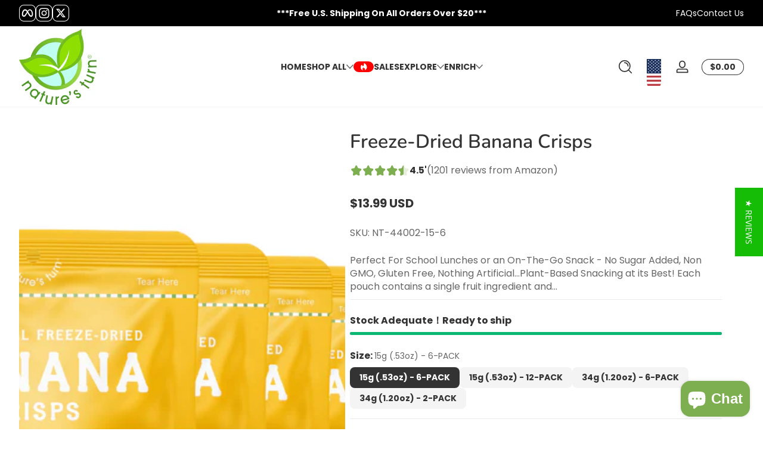

--- FILE ---
content_type: text/html; charset=utf-8
request_url: https://naturesturn.com/collections/freeze-dried/products/all-natural-freeze-dried-banana-crisps
body_size: 78597
content:
<!doctype html>
<html class="no-js" lang="en">
  <head>
    <meta charset="utf-8">
    <meta http-equiv="X-UA-Compatible" content="IE=edge">
    <meta name="viewport" content="width=device-width, initial-scale=1.0">
    <meta name="theme-color" content="">
    <link rel="canonical" href="https://naturesturn.com/products/all-natural-freeze-dried-banana-crisps"><link rel="icon" type="image/png" href="//naturesturn.com/cdn/shop/files/NT_LOGO_32x32_3d64eb8b-4446-443b-974e-4c2b6087f4df.webp?crop=center&height=32&v=1766147106&width=32"><title>
      Freeze-Dried Banana Crisps
 &ndash; naturesturn.com</title><meta name="description" content="Perfect For School Lunches or an On-The-Go Snack - No Sugar Added, Non GMO, Gluten Free, Nothing Artificial...Plant-Based Snacking at its Best! Each pouch contains a single fruit ingredient and are packed with nutrients, vitamins, fiber, antioxidants, and minerals to help you live healthier. Enjoy. Anytime. Anywhere.  ">

<meta property="og:site_name" content="naturesturn.com">
<meta property="og:url" content="https://naturesturn.com/products/all-natural-freeze-dried-banana-crisps">
<meta property="og:title" content="Freeze-Dried Banana Crisps">
<meta property="og:type" content="product">
<meta property="og:description" content="Perfect For School Lunches or an On-The-Go Snack - No Sugar Added, Non GMO, Gluten Free, Nothing Artificial...Plant-Based Snacking at its Best! Each pouch contains a single fruit ingredient and are packed with nutrients, vitamins, fiber, antioxidants, and minerals to help you live healthier. Enjoy. Anytime. Anywhere.  "><meta property="og:image" content="http://naturesturn.com/cdn/shop/files/NONGMO_BANANAFR.png?v=1724172816">
  <meta property="og:image:secure_url" content="https://naturesturn.com/cdn/shop/files/NONGMO_BANANAFR.png?v=1724172816">
  <meta property="og:image:width" content="864">
  <meta property="og:image:height" content="864"><meta property="og:price:amount" content="13.99">
  <meta property="og:price:currency" content="USD"><meta name="twitter:site" content="@NaturesTurn"><meta name="twitter:card" content="summary_large_image">
<meta name="twitter:title" content="Freeze-Dried Banana Crisps">
<meta name="twitter:description" content="Perfect For School Lunches or an On-The-Go Snack - No Sugar Added, Non GMO, Gluten Free, Nothing Artificial...Plant-Based Snacking at its Best! Each pouch contains a single fruit ingredient and are packed with nutrients, vitamins, fiber, antioxidants, and minerals to help you live healthier. Enjoy. Anytime. Anywhere.  ">


    <script src="//naturesturn.com/cdn/shop/t/19/assets/constants.js?v=89235964194706068891765546932" defer="defer"></script>
    <script src="//naturesturn.com/cdn/shop/t/19/assets/pubsub.js?v=158357773527763999511765546932" defer="defer"></script>
    <script src="//naturesturn.com/cdn/shop/t/19/assets/global.js?v=35633740183762758501765546931" defer="defer"></script><script src="//naturesturn.com/cdn/shop/t/19/assets/animations.js?v=13981969454044038861765546931" defer="defer"></script><script src="//naturesturn.com/cdn/shop/t/19/assets/slider.js?v=73067257954336645661765546932" defer="defer"></script>
    <script src="//naturesturn.com/cdn/shop/t/19/assets/scrollable-content-viewer.js?v=124925564108028942281765546934" defer="defer"></script>
    <script src="//naturesturn.com/cdn/shop/t/19/assets/main-search.js?v=135882157248412171731765546931" defer="defer"></script><script src="//naturesturn.com/cdn/shop/t/19/assets/confetti.js?v=97869789912092450461765546932" defer></script><script>window.performance && window.performance.mark && window.performance.mark('shopify.content_for_header.start');</script><meta name="facebook-domain-verification" content="fvfqhu2smgiejbffsgphch851cmi90">
<meta name="facebook-domain-verification" content="tsb8jqrvgbscuq5fxkzvf5s6uxxful">
<meta name="google-site-verification" content="OHm7aG-7hEBQnjY3JVBR1obeaFmTcBjFcy1uwlanGV0">
<meta id="shopify-digital-wallet" name="shopify-digital-wallet" content="/50962563266/digital_wallets/dialog">
<meta name="shopify-checkout-api-token" content="4d7a68cf7029075522cc3ce710349ebe">
<meta id="in-context-paypal-metadata" data-shop-id="50962563266" data-venmo-supported="false" data-environment="production" data-locale="en_US" data-paypal-v4="true" data-currency="USD">
<link rel="alternate" type="application/json+oembed" href="https://naturesturn.com/products/all-natural-freeze-dried-banana-crisps.oembed">
<script async="async" src="/checkouts/internal/preloads.js?locale=en-US"></script>
<link rel="preconnect" href="https://shop.app" crossorigin="anonymous">
<script async="async" src="https://shop.app/checkouts/internal/preloads.js?locale=en-US&shop_id=50962563266" crossorigin="anonymous"></script>
<script id="apple-pay-shop-capabilities" type="application/json">{"shopId":50962563266,"countryCode":"US","currencyCode":"USD","merchantCapabilities":["supports3DS"],"merchantId":"gid:\/\/shopify\/Shop\/50962563266","merchantName":"naturesturn.com","requiredBillingContactFields":["postalAddress","email"],"requiredShippingContactFields":["postalAddress","email"],"shippingType":"shipping","supportedNetworks":["visa","masterCard","amex","discover","elo","jcb"],"total":{"type":"pending","label":"naturesturn.com","amount":"1.00"},"shopifyPaymentsEnabled":true,"supportsSubscriptions":true}</script>
<script id="shopify-features" type="application/json">{"accessToken":"4d7a68cf7029075522cc3ce710349ebe","betas":["rich-media-storefront-analytics"],"domain":"naturesturn.com","predictiveSearch":true,"shopId":50962563266,"locale":"en"}</script>
<script>var Shopify = Shopify || {};
Shopify.shop = "naturesturn-com.myshopify.com";
Shopify.locale = "en";
Shopify.currency = {"active":"USD","rate":"1.0"};
Shopify.country = "US";
Shopify.theme = {"name":"naturesturn-com\/master","id":186245218598,"schema_name":"Ascent","schema_version":"2.1.7","theme_store_id":null,"role":"main"};
Shopify.theme.handle = "null";
Shopify.theme.style = {"id":null,"handle":null};
Shopify.cdnHost = "naturesturn.com/cdn";
Shopify.routes = Shopify.routes || {};
Shopify.routes.root = "/";</script>
<script type="module">!function(o){(o.Shopify=o.Shopify||{}).modules=!0}(window);</script>
<script>!function(o){function n(){var o=[];function n(){o.push(Array.prototype.slice.apply(arguments))}return n.q=o,n}var t=o.Shopify=o.Shopify||{};t.loadFeatures=n(),t.autoloadFeatures=n()}(window);</script>
<script>
  window.ShopifyPay = window.ShopifyPay || {};
  window.ShopifyPay.apiHost = "shop.app\/pay";
  window.ShopifyPay.redirectState = null;
</script>
<script id="shop-js-analytics" type="application/json">{"pageType":"product"}</script>
<script defer="defer" async type="module" src="//naturesturn.com/cdn/shopifycloud/shop-js/modules/v2/client.init-shop-cart-sync_C5BV16lS.en.esm.js"></script>
<script defer="defer" async type="module" src="//naturesturn.com/cdn/shopifycloud/shop-js/modules/v2/chunk.common_CygWptCX.esm.js"></script>
<script type="module">
  await import("//naturesturn.com/cdn/shopifycloud/shop-js/modules/v2/client.init-shop-cart-sync_C5BV16lS.en.esm.js");
await import("//naturesturn.com/cdn/shopifycloud/shop-js/modules/v2/chunk.common_CygWptCX.esm.js");

  window.Shopify.SignInWithShop?.initShopCartSync?.({"fedCMEnabled":true,"windoidEnabled":true});

</script>
<script defer="defer" async type="module" src="//naturesturn.com/cdn/shopifycloud/shop-js/modules/v2/client.payment-terms_CZxnsJam.en.esm.js"></script>
<script defer="defer" async type="module" src="//naturesturn.com/cdn/shopifycloud/shop-js/modules/v2/chunk.common_CygWptCX.esm.js"></script>
<script defer="defer" async type="module" src="//naturesturn.com/cdn/shopifycloud/shop-js/modules/v2/chunk.modal_D71HUcav.esm.js"></script>
<script type="module">
  await import("//naturesturn.com/cdn/shopifycloud/shop-js/modules/v2/client.payment-terms_CZxnsJam.en.esm.js");
await import("//naturesturn.com/cdn/shopifycloud/shop-js/modules/v2/chunk.common_CygWptCX.esm.js");
await import("//naturesturn.com/cdn/shopifycloud/shop-js/modules/v2/chunk.modal_D71HUcav.esm.js");

  
</script>
<script>
  window.Shopify = window.Shopify || {};
  if (!window.Shopify.featureAssets) window.Shopify.featureAssets = {};
  window.Shopify.featureAssets['shop-js'] = {"shop-cart-sync":["modules/v2/client.shop-cart-sync_ZFArdW7E.en.esm.js","modules/v2/chunk.common_CygWptCX.esm.js"],"init-fed-cm":["modules/v2/client.init-fed-cm_CmiC4vf6.en.esm.js","modules/v2/chunk.common_CygWptCX.esm.js"],"shop-button":["modules/v2/client.shop-button_tlx5R9nI.en.esm.js","modules/v2/chunk.common_CygWptCX.esm.js"],"shop-cash-offers":["modules/v2/client.shop-cash-offers_DOA2yAJr.en.esm.js","modules/v2/chunk.common_CygWptCX.esm.js","modules/v2/chunk.modal_D71HUcav.esm.js"],"init-windoid":["modules/v2/client.init-windoid_sURxWdc1.en.esm.js","modules/v2/chunk.common_CygWptCX.esm.js"],"shop-toast-manager":["modules/v2/client.shop-toast-manager_ClPi3nE9.en.esm.js","modules/v2/chunk.common_CygWptCX.esm.js"],"init-shop-email-lookup-coordinator":["modules/v2/client.init-shop-email-lookup-coordinator_B8hsDcYM.en.esm.js","modules/v2/chunk.common_CygWptCX.esm.js"],"init-shop-cart-sync":["modules/v2/client.init-shop-cart-sync_C5BV16lS.en.esm.js","modules/v2/chunk.common_CygWptCX.esm.js"],"avatar":["modules/v2/client.avatar_BTnouDA3.en.esm.js"],"pay-button":["modules/v2/client.pay-button_FdsNuTd3.en.esm.js","modules/v2/chunk.common_CygWptCX.esm.js"],"init-customer-accounts":["modules/v2/client.init-customer-accounts_DxDtT_ad.en.esm.js","modules/v2/client.shop-login-button_C5VAVYt1.en.esm.js","modules/v2/chunk.common_CygWptCX.esm.js","modules/v2/chunk.modal_D71HUcav.esm.js"],"init-shop-for-new-customer-accounts":["modules/v2/client.init-shop-for-new-customer-accounts_ChsxoAhi.en.esm.js","modules/v2/client.shop-login-button_C5VAVYt1.en.esm.js","modules/v2/chunk.common_CygWptCX.esm.js","modules/v2/chunk.modal_D71HUcav.esm.js"],"shop-login-button":["modules/v2/client.shop-login-button_C5VAVYt1.en.esm.js","modules/v2/chunk.common_CygWptCX.esm.js","modules/v2/chunk.modal_D71HUcav.esm.js"],"init-customer-accounts-sign-up":["modules/v2/client.init-customer-accounts-sign-up_CPSyQ0Tj.en.esm.js","modules/v2/client.shop-login-button_C5VAVYt1.en.esm.js","modules/v2/chunk.common_CygWptCX.esm.js","modules/v2/chunk.modal_D71HUcav.esm.js"],"shop-follow-button":["modules/v2/client.shop-follow-button_Cva4Ekp9.en.esm.js","modules/v2/chunk.common_CygWptCX.esm.js","modules/v2/chunk.modal_D71HUcav.esm.js"],"checkout-modal":["modules/v2/client.checkout-modal_BPM8l0SH.en.esm.js","modules/v2/chunk.common_CygWptCX.esm.js","modules/v2/chunk.modal_D71HUcav.esm.js"],"lead-capture":["modules/v2/client.lead-capture_Bi8yE_yS.en.esm.js","modules/v2/chunk.common_CygWptCX.esm.js","modules/v2/chunk.modal_D71HUcav.esm.js"],"shop-login":["modules/v2/client.shop-login_D6lNrXab.en.esm.js","modules/v2/chunk.common_CygWptCX.esm.js","modules/v2/chunk.modal_D71HUcav.esm.js"],"payment-terms":["modules/v2/client.payment-terms_CZxnsJam.en.esm.js","modules/v2/chunk.common_CygWptCX.esm.js","modules/v2/chunk.modal_D71HUcav.esm.js"]};
</script>
<script>(function() {
  var isLoaded = false;
  function asyncLoad() {
    if (isLoaded) return;
    isLoaded = true;
    var urls = ["\/\/staticw2.yotpo.com\/B9d174joxmhYtMJwVgvKdJpXZl5vDsGDJrj52i4Q\/widget.js?shop=naturesturn-com.myshopify.com","https:\/\/sf-hidepriceaddtocart.extendons.com\/js\/storefront.js?shop=naturesturn-com.myshopify.com","https:\/\/formbuilder.hulkapps.com\/skeletopapp.js?shop=naturesturn-com.myshopify.com","https:\/\/d18eg7dreypte5.cloudfront.net\/browse-abandonment\/v2\/browse_abandonment.js?shop=naturesturn-com.myshopify.com","https:\/\/cdn.adtrace.ai\/facebook-track.js?shop=naturesturn-com.myshopify.com"];
    for (var i = 0; i < urls.length; i++) {
      var s = document.createElement('script');
      s.type = 'text/javascript';
      s.async = true;
      s.src = urls[i];
      var x = document.getElementsByTagName('script')[0];
      x.parentNode.insertBefore(s, x);
    }
  };
  if(window.attachEvent) {
    window.attachEvent('onload', asyncLoad);
  } else {
    window.addEventListener('load', asyncLoad, false);
  }
})();</script>
<script id="__st">var __st={"a":50962563266,"offset":-28800,"reqid":"f75bdcb9-8c43-4fc6-ba55-3c1ecfa9e4f7-1768777045","pageurl":"naturesturn.com\/collections\/freeze-dried\/products\/all-natural-freeze-dried-banana-crisps","u":"8f0591b80de0","p":"product","rtyp":"product","rid":6108741763266};</script>
<script>window.ShopifyPaypalV4VisibilityTracking = true;</script>
<script id="form-persister">!function(){'use strict';const t='contact',e='new_comment',n=[[t,t],['blogs',e],['comments',e],[t,'customer']],o='password',r='form_key',c=['recaptcha-v3-token','g-recaptcha-response','h-captcha-response',o],s=()=>{try{return window.sessionStorage}catch{return}},i='__shopify_v',u=t=>t.elements[r],a=function(){const t=[...n].map((([t,e])=>`form[action*='/${t}']:not([data-nocaptcha='true']) input[name='form_type'][value='${e}']`)).join(',');var e;return e=t,()=>e?[...document.querySelectorAll(e)].map((t=>t.form)):[]}();function m(t){const e=u(t);a().includes(t)&&(!e||!e.value)&&function(t){try{if(!s())return;!function(t){const e=s();if(!e)return;const n=u(t);if(!n)return;const o=n.value;o&&e.removeItem(o)}(t);const e=Array.from(Array(32),(()=>Math.random().toString(36)[2])).join('');!function(t,e){u(t)||t.append(Object.assign(document.createElement('input'),{type:'hidden',name:r})),t.elements[r].value=e}(t,e),function(t,e){const n=s();if(!n)return;const r=[...t.querySelectorAll(`input[type='${o}']`)].map((({name:t})=>t)),u=[...c,...r],a={};for(const[o,c]of new FormData(t).entries())u.includes(o)||(a[o]=c);n.setItem(e,JSON.stringify({[i]:1,action:t.action,data:a}))}(t,e)}catch(e){console.error('failed to persist form',e)}}(t)}const f=t=>{if('true'===t.dataset.persistBound)return;const e=function(t,e){const n=function(t){return'function'==typeof t.submit?t.submit:HTMLFormElement.prototype.submit}(t).bind(t);return function(){let t;return()=>{t||(t=!0,(()=>{try{e(),n()}catch(t){(t=>{console.error('form submit failed',t)})(t)}})(),setTimeout((()=>t=!1),250))}}()}(t,(()=>{m(t)}));!function(t,e){if('function'==typeof t.submit&&'function'==typeof e)try{t.submit=e}catch{}}(t,e),t.addEventListener('submit',(t=>{t.preventDefault(),e()})),t.dataset.persistBound='true'};!function(){function t(t){const e=(t=>{const e=t.target;return e instanceof HTMLFormElement?e:e&&e.form})(t);e&&m(e)}document.addEventListener('submit',t),document.addEventListener('DOMContentLoaded',(()=>{const e=a();for(const t of e)f(t);var n;n=document.body,new window.MutationObserver((t=>{for(const e of t)if('childList'===e.type&&e.addedNodes.length)for(const t of e.addedNodes)1===t.nodeType&&'FORM'===t.tagName&&a().includes(t)&&f(t)})).observe(n,{childList:!0,subtree:!0,attributes:!1}),document.removeEventListener('submit',t)}))}()}();</script>
<script integrity="sha256-4kQ18oKyAcykRKYeNunJcIwy7WH5gtpwJnB7kiuLZ1E=" data-source-attribution="shopify.loadfeatures" defer="defer" src="//naturesturn.com/cdn/shopifycloud/storefront/assets/storefront/load_feature-a0a9edcb.js" crossorigin="anonymous"></script>
<script crossorigin="anonymous" defer="defer" src="//naturesturn.com/cdn/shopifycloud/storefront/assets/shopify_pay/storefront-65b4c6d7.js?v=20250812"></script>
<script data-source-attribution="shopify.dynamic_checkout.dynamic.init">var Shopify=Shopify||{};Shopify.PaymentButton=Shopify.PaymentButton||{isStorefrontPortableWallets:!0,init:function(){window.Shopify.PaymentButton.init=function(){};var t=document.createElement("script");t.src="https://naturesturn.com/cdn/shopifycloud/portable-wallets/latest/portable-wallets.en.js",t.type="module",document.head.appendChild(t)}};
</script>
<script data-source-attribution="shopify.dynamic_checkout.buyer_consent">
  function portableWalletsHideBuyerConsent(e){var t=document.getElementById("shopify-buyer-consent"),n=document.getElementById("shopify-subscription-policy-button");t&&n&&(t.classList.add("hidden"),t.setAttribute("aria-hidden","true"),n.removeEventListener("click",e))}function portableWalletsShowBuyerConsent(e){var t=document.getElementById("shopify-buyer-consent"),n=document.getElementById("shopify-subscription-policy-button");t&&n&&(t.classList.remove("hidden"),t.removeAttribute("aria-hidden"),n.addEventListener("click",e))}window.Shopify?.PaymentButton&&(window.Shopify.PaymentButton.hideBuyerConsent=portableWalletsHideBuyerConsent,window.Shopify.PaymentButton.showBuyerConsent=portableWalletsShowBuyerConsent);
</script>
<script data-source-attribution="shopify.dynamic_checkout.cart.bootstrap">document.addEventListener("DOMContentLoaded",(function(){function t(){return document.querySelector("shopify-accelerated-checkout-cart, shopify-accelerated-checkout")}if(t())Shopify.PaymentButton.init();else{new MutationObserver((function(e,n){t()&&(Shopify.PaymentButton.init(),n.disconnect())})).observe(document.body,{childList:!0,subtree:!0})}}));
</script>
<link id="shopify-accelerated-checkout-styles" rel="stylesheet" media="screen" href="https://naturesturn.com/cdn/shopifycloud/portable-wallets/latest/accelerated-checkout-backwards-compat.css" crossorigin="anonymous">
<style id="shopify-accelerated-checkout-cart">
        #shopify-buyer-consent {
  margin-top: 1em;
  display: inline-block;
  width: 100%;
}

#shopify-buyer-consent.hidden {
  display: none;
}

#shopify-subscription-policy-button {
  background: none;
  border: none;
  padding: 0;
  text-decoration: underline;
  font-size: inherit;
  cursor: pointer;
}

#shopify-subscription-policy-button::before {
  box-shadow: none;
}

      </style>

<script>window.performance && window.performance.mark && window.performance.mark('shopify.content_for_header.end');</script>
<link rel="preconnect" href="https://fonts.shopifycdn.com" crossorigin><link rel="preload" as="font" href="//naturesturn.com/cdn/fonts/poppins/poppins_n4.0ba78fa5af9b0e1a374041b3ceaadf0a43b41362.woff2" type="font/woff2" crossorigin>
      
<style data-shopify>@font-face {
  font-family: Poppins;
  font-weight: 400;
  font-style: normal;
  font-display: swap;
  src: url("//naturesturn.com/cdn/fonts/poppins/poppins_n4.0ba78fa5af9b0e1a374041b3ceaadf0a43b41362.woff2") format("woff2"),
       url("//naturesturn.com/cdn/fonts/poppins/poppins_n4.214741a72ff2596839fc9760ee7a770386cf16ca.woff") format("woff");
}

        @font-face {
  font-family: Poppins;
  font-weight: 100;
  font-style: normal;
  font-display: swap;
  src: url("//naturesturn.com/cdn/fonts/poppins/poppins_n1.91f1f2f2f3840810961af59e3a012dcc97d8ef59.woff2") format("woff2"),
       url("//naturesturn.com/cdn/fonts/poppins/poppins_n1.58d050ae3fe39914ce84b159a8c37ae874d01bfc.woff") format("woff");
}

        @font-face {
  font-family: Poppins;
  font-weight: 300;
  font-style: normal;
  font-display: swap;
  src: url("//naturesturn.com/cdn/fonts/poppins/poppins_n3.05f58335c3209cce17da4f1f1ab324ebe2982441.woff2") format("woff2"),
       url("//naturesturn.com/cdn/fonts/poppins/poppins_n3.6971368e1f131d2c8ff8e3a44a36b577fdda3ff5.woff") format("woff");
}

        @font-face {
  font-family: Poppins;
  font-weight: 500;
  font-style: normal;
  font-display: swap;
  src: url("//naturesturn.com/cdn/fonts/poppins/poppins_n5.ad5b4b72b59a00358afc706450c864c3c8323842.woff2") format("woff2"),
       url("//naturesturn.com/cdn/fonts/poppins/poppins_n5.33757fdf985af2d24b32fcd84c9a09224d4b2c39.woff") format("woff");
}

        @font-face {
  font-family: Poppins;
  font-weight: 700;
  font-style: normal;
  font-display: swap;
  src: url("//naturesturn.com/cdn/fonts/poppins/poppins_n7.56758dcf284489feb014a026f3727f2f20a54626.woff2") format("woff2"),
       url("//naturesturn.com/cdn/fonts/poppins/poppins_n7.f34f55d9b3d3205d2cd6f64955ff4b36f0cfd8da.woff") format("woff");
}

        @font-face {
  font-family: Poppins;
  font-weight: 900;
  font-style: normal;
  font-display: swap;
  src: url("//naturesturn.com/cdn/fonts/poppins/poppins_n9.eb6b9ef01b62e777a960bfd02fc9fb4918cd3eab.woff2") format("woff2"),
       url("//naturesturn.com/cdn/fonts/poppins/poppins_n9.6501a5bd018e348b6d5d6e8c335f9e7d32a80c36.woff") format("woff");
}

        @font-face {
  font-family: Poppins;
  font-weight: 400;
  font-style: italic;
  font-display: swap;
  src: url("//naturesturn.com/cdn/fonts/poppins/poppins_i4.846ad1e22474f856bd6b81ba4585a60799a9f5d2.woff2") format("woff2"),
       url("//naturesturn.com/cdn/fonts/poppins/poppins_i4.56b43284e8b52fc64c1fd271f289a39e8477e9ec.woff") format("woff");
}

        @font-face {
  font-family: Poppins;
  font-weight: 700;
  font-style: italic;
  font-display: swap;
  src: url("//naturesturn.com/cdn/fonts/poppins/poppins_i7.42fd71da11e9d101e1e6c7932199f925f9eea42d.woff2") format("woff2"),
       url("//naturesturn.com/cdn/fonts/poppins/poppins_i7.ec8499dbd7616004e21155106d13837fff4cf556.woff") format("woff");
}

</style><link rel="preload" as="font" href="//naturesturn.com/cdn/fonts/nunito/nunito_n6.1a6c50dce2e2b3b0d31e02dbd9146b5064bea503.woff2" type="font/woff2" crossorigin>
      
<style data-shopify>@font-face {
  font-family: Nunito;
  font-weight: 600;
  font-style: normal;
  font-display: swap;
  src: url("//naturesturn.com/cdn/fonts/nunito/nunito_n6.1a6c50dce2e2b3b0d31e02dbd9146b5064bea503.woff2") format("woff2"),
       url("//naturesturn.com/cdn/fonts/nunito/nunito_n6.6b124f3eac46044b98c99f2feb057208e260962f.woff") format("woff");
}

        
        @font-face {
  font-family: Nunito;
  font-weight: 300;
  font-style: normal;
  font-display: swap;
  src: url("//naturesturn.com/cdn/fonts/nunito/nunito_n3.c1d7c2242f5519d084eafc479d7cc132bcc8c480.woff2") format("woff2"),
       url("//naturesturn.com/cdn/fonts/nunito/nunito_n3.d543cae3671591d99f8b7ed9ea9ca8387fc73b09.woff") format("woff");
}

        @font-face {
  font-family: Nunito;
  font-weight: 700;
  font-style: normal;
  font-display: swap;
  src: url("//naturesturn.com/cdn/fonts/nunito/nunito_n7.37cf9b8cf43b3322f7e6e13ad2aad62ab5dc9109.woff2") format("woff2"),
       url("//naturesturn.com/cdn/fonts/nunito/nunito_n7.45cfcfadc6630011252d54d5f5a2c7c98f60d5de.woff") format("woff");
}

        @font-face {
  font-family: Nunito;
  font-weight: 900;
  font-style: normal;
  font-display: swap;
  src: url("//naturesturn.com/cdn/fonts/nunito/nunito_n9.29703ebe5c8d8fa1bc7f2dcb872bdf16cf7ff465.woff2") format("woff2"),
       url("//naturesturn.com/cdn/fonts/nunito/nunito_n9.37c60d6be0d57e3635735f5fdd179e5283d59f56.woff") format("woff");
}

</style><link rel="preload" as="font" href="//naturesturn.com/cdn/fonts/lobster_two/lobstertwo_n4.0b602410ad5f8551799871f3269c276449c903ec.woff2" type="font/woff2" crossorigin>
      
<style data-shopify>@font-face {
  font-family: "Lobster Two";
  font-weight: 400;
  font-style: normal;
  font-display: swap;
  src: url("//naturesturn.com/cdn/fonts/lobster_two/lobstertwo_n4.0b602410ad5f8551799871f3269c276449c903ec.woff2") format("woff2"),
       url("//naturesturn.com/cdn/fonts/lobster_two/lobstertwo_n4.951ade9bd3ac6c1cb6b7b727db26bee258c81947.woff") format("woff");
}

        
        
        @font-face {
  font-family: "Lobster Two";
  font-weight: 700;
  font-style: normal;
  font-display: swap;
  src: url("//naturesturn.com/cdn/fonts/lobster_two/lobstertwo_n7.749e9d2631c8f696ca38ae01925cdea7e040d897.woff2") format("woff2"),
       url("//naturesturn.com/cdn/fonts/lobster_two/lobstertwo_n7.b18d196dc0118ab21e0d06417c31b7c70218a2f2.woff") format("woff");
}

        
</style><style data-shopify>
      


        .color-background-1 {
          --color-background: 255,255,255;
          
          --color-foreground: 51,51,51;
          --color-shadow: 0,0,0;
          --color-button: 125,174,79;
          --color-button-text: 255,255,255;
          --color-secondary-button-text: 51,51,51;
          --color-outline: 51,51,51;
        }

        .color-background-2 {
          --color-background: 125,174,79;
          
          --color-foreground: 255,255,255;
          --color-shadow: 0,0,0;
          --color-button: 125,174,79;
          --color-button-text: 255,255,255;
          --color-secondary-button-text: 237,232,223;
          --color-outline: 255,255,255;
        }

        .color-inverse {
          --color-background: 0,0,0;
          
          --color-foreground: 255,255,255;
          --color-shadow: 0,0,0;
          --color-button: 125,174,79;
          --color-button-text: 255,255,255;
          --color-secondary-button-text: 237,232,223;
          --color-outline: 255,255,255;
        }

        .color-accent-1 {
          --color-background: 255,255,255;
          
          --color-foreground: 0,0,0;
          --color-shadow: 0,0,0;
          --color-button: 125,174,79;
          --color-button-text: 255,255,255;
          --color-secondary-button-text: 125,174,79;
          --color-outline: 0,0,0;
        }

        .color-accent-2 {
          --color-background: 255,244,185;
          
          --color-foreground: 0,0,0;
          --color-shadow: 0,0,0;
          --color-button: 255,116,0;
          --color-button-text: 255,255,255;
          --color-secondary-button-text: 0,0,0;
          --color-outline: 0,0,0;
        }

      body, .color-background-1, .color-background-2, .color-inverse, .color-accent-1, .color-accent-2 {
        color: rgb(var(--color-foreground));
        background: rgba(var(--color-background), var(--alpha-background));
      }

      :root {
        --font-body-family: Poppins, sans-serif;
        --font-body-style: normal;
        --font-body-weight: 400;
        --font-body-weight-bold: 700;
            --font-body-letter-spacing: normal;--font-heading-family: Nunito, sans-serif;
        --font-heading-style: normal;
        --font-heading-weight: 600;
            --font-header-letter-spacing: normal;--font-decorative-family: "Lobster Two", sans-serif;
        --font-decorative-style: normal;
            --font-decorative-letter-spacing: 0.12em;
          --sale-badge-background: 125, 174, 79;
        --sale-badge-foreground: 255, 255, 255;

        --gift-badge-background: 125, 174, 79;
        --gift-badge-foreground: 255, 255, 255;

        --new-badge-background: 125, 174, 79;
        --new-badge-foreground: 255, 255, 255;

        --preorder-badge-background: 125, 174, 79;
        --preorder-badge-foreground: 255, 255, 255;

        --custom-badge-background: 125, 174, 79;
        --custom-badge-foreground: 255, 255, 255;

        --color-error: 255, 0, 0;
        --color-warning: 255, 214, 0;
        --color-success: 12, 183, 113;

        
          --page-width: 1400px;
        

        
            --small-radius: 0.5rem;
            --medium-radius: 0.875rem;
            --large-radius: 2rem;
        

        --card-media-padding: 0px;
        --card-media-padding-horizontal: 0px;
      }

      *,
      *::before,
      *::after {
        box-sizing: inherit;
      }

      html {
        box-sizing: border-box;
        font-size: 16px;
        height: 100%;
        -webkit-text-size-adjust: 100%; /* 防止 Safari 和 Chrome 自动调整文本大小 */
        text-size-adjust: 100%;
      }

      @media screen and (max-width: 749px) {
        html{
          font-size: 14px;
        }
      }

      body {
        display: flex;
        flex-flow: column;
        min-height: 100vh;
        margin: 0;
        line-height: 1.4;
        overflow-x: hidden;
        overflow-y: scroll;
        font-family: var(--font-body-family);
        font-style: var(--font-body-style);
        letter-spacing: var(--font-body-letter-spacing);
        font-weight: var(--font-body-weight);
      }

      main {
        flex: 1 1 auto;
      }
    </style>

    <script>
      document.documentElement.className = document.documentElement.className.replace('no-js', 'js');
      if (Shopify.designMode) {
        document.documentElement.classList.add('shopify-design-mode');
      }
    </script>

    <link href="//naturesturn.com/cdn/shop/t/19/assets/style.css?v=124405592770701511891765546933" rel="stylesheet" type="text/css" media="all" />

    <link rel="stylesheet" href="//naturesturn.com/cdn/shop/t/19/assets/component-autopopup.css?v=19529780875689676101765546934" media="print" onload="this.media='all';">
    <noscript>
      <link href="//naturesturn.com/cdn/shop/t/19/assets/component-autopopup.css?v=19529780875689676101765546934" rel="stylesheet" type="text/css" media="all" />
    </noscript>

    <link rel="stylesheet" href="//naturesturn.com/cdn/shop/t/19/assets/component-card.css?v=103067086194224123331765546934" media="print" onload="this.media='all';">
    <noscript>
      <link href="//naturesturn.com/cdn/shop/t/19/assets/component-card.css?v=103067086194224123331765546934" rel="stylesheet" type="text/css" media="all" />
    </noscript><link rel="stylesheet" href="//naturesturn.com/cdn/shop/t/19/assets/component-predictive-search.css?v=87184669079365522591765546934" media="print" onload="this.media='all';">
      <noscript>
        <link href="//naturesturn.com/cdn/shop/t/19/assets/component-predictive-search.css?v=87184669079365522591765546934" rel="stylesheet" type="text/css" media="all" />
      </noscript><style>
      a.btn.btn-lg.align_mig {
    --buttons-radius: var(--small-radius);
    --border-width: 1px;
    --border-color: var(--color-button-text);
    --border-offset: 1px;
    --border-opacity: .05;
    --alpha-button-background: 1;
    --alpha-button-text: 1;
    justify-content: center;
    align-items: center;
   display: block;
    width: 100%;
  padding: 12px;
    text-align: center;
    border: 0;
    border-radius: var(--buttons-radius);
    font: inherit;
    font-size: .875rem;
    font-weight: var(--font-body-weight-bold);
    text-decoration: none;
    color: rgba(var(--color-button-text), var(--alpha-button-text));
    background: rgba(var(--color-button), var(--alpha-button-background));
    overflow: hidden;
    pointer-events: auto;
    cursor: pointer;
    font-size: .875rem;
}
    </style>
  <!-- BEGIN app block: shopify://apps/judge-me-reviews/blocks/judgeme_core/61ccd3b1-a9f2-4160-9fe9-4fec8413e5d8 --><!-- Start of Judge.me Core -->






<link rel="dns-prefetch" href="https://cdnwidget.judge.me">
<link rel="dns-prefetch" href="https://cdn.judge.me">
<link rel="dns-prefetch" href="https://cdn1.judge.me">
<link rel="dns-prefetch" href="https://api.judge.me">

<script data-cfasync='false' class='jdgm-settings-script'>window.jdgmSettings={"pagination":5,"disable_web_reviews":false,"badge_no_review_text":"No reviews","badge_n_reviews_text":"{{ n }} review/reviews","badge_star_color":"#108474","hide_badge_preview_if_no_reviews":true,"badge_hide_text":false,"enforce_center_preview_badge":false,"widget_title":"Customer Reviews","widget_open_form_text":"Write a review","widget_close_form_text":"Cancel review","widget_refresh_page_text":"Refresh page","widget_summary_text":"Based on {{ number_of_reviews }} review/reviews","widget_no_review_text":"Be the first to write a review","widget_name_field_text":"Display name","widget_verified_name_field_text":"Verified Name (public)","widget_name_placeholder_text":"Display name","widget_required_field_error_text":"This field is required.","widget_email_field_text":"Email address","widget_verified_email_field_text":"Verified Email (private, can not be edited)","widget_email_placeholder_text":"Your email address","widget_email_field_error_text":"Please enter a valid email address.","widget_rating_field_text":"Rating","widget_review_title_field_text":"Review Title","widget_review_title_placeholder_text":"Give your review a title","widget_review_body_field_text":"Review content","widget_review_body_placeholder_text":"Start writing here...","widget_pictures_field_text":"Picture/Video (optional)","widget_submit_review_text":"Submit Review","widget_submit_verified_review_text":"Submit Verified Review","widget_submit_success_msg_with_auto_publish":"Thank you! Please refresh the page in a few moments to see your review. You can remove or edit your review by logging into \u003ca href='https://judge.me/login' target='_blank' rel='nofollow noopener'\u003eJudge.me\u003c/a\u003e","widget_submit_success_msg_no_auto_publish":"Thank you! Your review will be published as soon as it is approved by the shop admin. You can remove or edit your review by logging into \u003ca href='https://judge.me/login' target='_blank' rel='nofollow noopener'\u003eJudge.me\u003c/a\u003e","widget_show_default_reviews_out_of_total_text":"Showing {{ n_reviews_shown }} out of {{ n_reviews }} reviews.","widget_show_all_link_text":"Show all","widget_show_less_link_text":"Show less","widget_author_said_text":"{{ reviewer_name }} said:","widget_days_text":"{{ n }} days ago","widget_weeks_text":"{{ n }} week/weeks ago","widget_months_text":"{{ n }} month/months ago","widget_years_text":"{{ n }} year/years ago","widget_yesterday_text":"Yesterday","widget_today_text":"Today","widget_replied_text":"\u003e\u003e {{ shop_name }} replied:","widget_read_more_text":"Read more","widget_reviewer_name_as_initial":"","widget_rating_filter_color":"#fbcd0a","widget_rating_filter_see_all_text":"See all reviews","widget_sorting_most_recent_text":"Most Recent","widget_sorting_highest_rating_text":"Highest Rating","widget_sorting_lowest_rating_text":"Lowest Rating","widget_sorting_with_pictures_text":"Only Pictures","widget_sorting_most_helpful_text":"Most Helpful","widget_open_question_form_text":"Ask a question","widget_reviews_subtab_text":"Reviews","widget_questions_subtab_text":"Questions","widget_question_label_text":"Question","widget_answer_label_text":"Answer","widget_question_placeholder_text":"Write your question here","widget_submit_question_text":"Submit Question","widget_question_submit_success_text":"Thank you for your question! We will notify you once it gets answered.","widget_star_color":"#108474","verified_badge_text":"Verified","verified_badge_bg_color":"","verified_badge_text_color":"","verified_badge_placement":"left-of-reviewer-name","widget_review_max_height":"","widget_hide_border":false,"widget_social_share":false,"widget_thumb":false,"widget_review_location_show":false,"widget_location_format":"","all_reviews_include_out_of_store_products":true,"all_reviews_out_of_store_text":"(out of store)","all_reviews_pagination":100,"all_reviews_product_name_prefix_text":"about","enable_review_pictures":true,"enable_question_anwser":false,"widget_theme":"default","review_date_format":"mm/dd/yyyy","default_sort_method":"most-recent","widget_product_reviews_subtab_text":"Product Reviews","widget_shop_reviews_subtab_text":"Shop Reviews","widget_other_products_reviews_text":"Reviews for other products","widget_store_reviews_subtab_text":"Store reviews","widget_no_store_reviews_text":"This store hasn't received any reviews yet","widget_web_restriction_product_reviews_text":"This product hasn't received any reviews yet","widget_no_items_text":"No items found","widget_show_more_text":"Show more","widget_write_a_store_review_text":"Write a Store Review","widget_other_languages_heading":"Reviews in Other Languages","widget_translate_review_text":"Translate review to {{ language }}","widget_translating_review_text":"Translating...","widget_show_original_translation_text":"Show original ({{ language }})","widget_translate_review_failed_text":"Review couldn't be translated.","widget_translate_review_retry_text":"Retry","widget_translate_review_try_again_later_text":"Try again later","show_product_url_for_grouped_product":false,"widget_sorting_pictures_first_text":"Pictures First","show_pictures_on_all_rev_page_mobile":false,"show_pictures_on_all_rev_page_desktop":false,"floating_tab_hide_mobile_install_preference":false,"floating_tab_button_name":"★ Reviews","floating_tab_title":"Let customers speak for us","floating_tab_button_color":"","floating_tab_button_background_color":"","floating_tab_url":"","floating_tab_url_enabled":false,"floating_tab_tab_style":"text","all_reviews_text_badge_text":"Customers rate us {{ shop.metafields.judgeme.all_reviews_rating | round: 1 }}/5 based on {{ shop.metafields.judgeme.all_reviews_count }} reviews.","all_reviews_text_badge_text_branded_style":"{{ shop.metafields.judgeme.all_reviews_rating | round: 1 }} out of 5 stars based on {{ shop.metafields.judgeme.all_reviews_count }} reviews","is_all_reviews_text_badge_a_link":false,"show_stars_for_all_reviews_text_badge":false,"all_reviews_text_badge_url":"","all_reviews_text_style":"branded","all_reviews_text_color_style":"judgeme_brand_color","all_reviews_text_color":"#108474","all_reviews_text_show_jm_brand":false,"featured_carousel_show_header":true,"featured_carousel_title":"Let customers speak for us","testimonials_carousel_title":"Customers are saying","videos_carousel_title":"Real customer stories","cards_carousel_title":"Customers are saying","featured_carousel_count_text":"from {{ n }} reviews","featured_carousel_add_link_to_all_reviews_page":false,"featured_carousel_url":"","featured_carousel_show_images":true,"featured_carousel_autoslide_interval":5,"featured_carousel_arrows_on_the_sides":false,"featured_carousel_height":250,"featured_carousel_width":80,"featured_carousel_image_size":0,"featured_carousel_image_height":250,"featured_carousel_arrow_color":"#eeeeee","verified_count_badge_style":"branded","verified_count_badge_orientation":"horizontal","verified_count_badge_color_style":"judgeme_brand_color","verified_count_badge_color":"#108474","is_verified_count_badge_a_link":false,"verified_count_badge_url":"","verified_count_badge_show_jm_brand":true,"widget_rating_preset_default":5,"widget_first_sub_tab":"product-reviews","widget_show_histogram":true,"widget_histogram_use_custom_color":false,"widget_pagination_use_custom_color":false,"widget_star_use_custom_color":false,"widget_verified_badge_use_custom_color":false,"widget_write_review_use_custom_color":false,"picture_reminder_submit_button":"Upload Pictures","enable_review_videos":false,"mute_video_by_default":false,"widget_sorting_videos_first_text":"Videos First","widget_review_pending_text":"Pending","featured_carousel_items_for_large_screen":3,"social_share_options_order":"Facebook,Twitter","remove_microdata_snippet":false,"disable_json_ld":false,"enable_json_ld_products":false,"preview_badge_show_question_text":false,"preview_badge_no_question_text":"No questions","preview_badge_n_question_text":"{{ number_of_questions }} question/questions","qa_badge_show_icon":false,"qa_badge_position":"same-row","remove_judgeme_branding":false,"widget_add_search_bar":false,"widget_search_bar_placeholder":"Search","widget_sorting_verified_only_text":"Verified only","featured_carousel_theme":"default","featured_carousel_show_rating":true,"featured_carousel_show_title":true,"featured_carousel_show_body":true,"featured_carousel_show_date":false,"featured_carousel_show_reviewer":true,"featured_carousel_show_product":false,"featured_carousel_header_background_color":"#108474","featured_carousel_header_text_color":"#ffffff","featured_carousel_name_product_separator":"reviewed","featured_carousel_full_star_background":"#108474","featured_carousel_empty_star_background":"#dadada","featured_carousel_vertical_theme_background":"#f9fafb","featured_carousel_verified_badge_enable":true,"featured_carousel_verified_badge_color":"#108474","featured_carousel_border_style":"round","featured_carousel_review_line_length_limit":3,"featured_carousel_more_reviews_button_text":"Read more reviews","featured_carousel_view_product_button_text":"View product","all_reviews_page_load_reviews_on":"scroll","all_reviews_page_load_more_text":"Load More Reviews","disable_fb_tab_reviews":false,"enable_ajax_cdn_cache":false,"widget_advanced_speed_features":5,"widget_public_name_text":"displayed publicly like","default_reviewer_name":"John Smith","default_reviewer_name_has_non_latin":true,"widget_reviewer_anonymous":"Anonymous","medals_widget_title":"Judge.me Review Medals","medals_widget_background_color":"#f9fafb","medals_widget_position":"footer_all_pages","medals_widget_border_color":"#f9fafb","medals_widget_verified_text_position":"left","medals_widget_use_monochromatic_version":false,"medals_widget_elements_color":"#108474","show_reviewer_avatar":true,"widget_invalid_yt_video_url_error_text":"Not a YouTube video URL","widget_max_length_field_error_text":"Please enter no more than {0} characters.","widget_show_country_flag":false,"widget_show_collected_via_shop_app":true,"widget_verified_by_shop_badge_style":"light","widget_verified_by_shop_text":"Verified by Shop","widget_show_photo_gallery":false,"widget_load_with_code_splitting":true,"widget_ugc_install_preference":false,"widget_ugc_title":"Made by us, Shared by you","widget_ugc_subtitle":"Tag us to see your picture featured in our page","widget_ugc_arrows_color":"#ffffff","widget_ugc_primary_button_text":"Buy Now","widget_ugc_primary_button_background_color":"#108474","widget_ugc_primary_button_text_color":"#ffffff","widget_ugc_primary_button_border_width":"0","widget_ugc_primary_button_border_style":"none","widget_ugc_primary_button_border_color":"#108474","widget_ugc_primary_button_border_radius":"25","widget_ugc_secondary_button_text":"Load More","widget_ugc_secondary_button_background_color":"#ffffff","widget_ugc_secondary_button_text_color":"#108474","widget_ugc_secondary_button_border_width":"2","widget_ugc_secondary_button_border_style":"solid","widget_ugc_secondary_button_border_color":"#108474","widget_ugc_secondary_button_border_radius":"25","widget_ugc_reviews_button_text":"View Reviews","widget_ugc_reviews_button_background_color":"#ffffff","widget_ugc_reviews_button_text_color":"#108474","widget_ugc_reviews_button_border_width":"2","widget_ugc_reviews_button_border_style":"solid","widget_ugc_reviews_button_border_color":"#108474","widget_ugc_reviews_button_border_radius":"25","widget_ugc_reviews_button_link_to":"judgeme-reviews-page","widget_ugc_show_post_date":true,"widget_ugc_max_width":"800","widget_rating_metafield_value_type":true,"widget_primary_color":"#108474","widget_enable_secondary_color":false,"widget_secondary_color":"#edf5f5","widget_summary_average_rating_text":"{{ average_rating }} out of 5","widget_media_grid_title":"Customer photos \u0026 videos","widget_media_grid_see_more_text":"See more","widget_round_style":false,"widget_show_product_medals":true,"widget_verified_by_judgeme_text":"Verified by Judge.me","widget_show_store_medals":true,"widget_verified_by_judgeme_text_in_store_medals":"Verified by Judge.me","widget_media_field_exceed_quantity_message":"Sorry, we can only accept {{ max_media }} for one review.","widget_media_field_exceed_limit_message":"{{ file_name }} is too large, please select a {{ media_type }} less than {{ size_limit }}MB.","widget_review_submitted_text":"Review Submitted!","widget_question_submitted_text":"Question Submitted!","widget_close_form_text_question":"Cancel","widget_write_your_answer_here_text":"Write your answer here","widget_enabled_branded_link":true,"widget_show_collected_by_judgeme":false,"widget_reviewer_name_color":"","widget_write_review_text_color":"","widget_write_review_bg_color":"","widget_collected_by_judgeme_text":"collected by Judge.me","widget_pagination_type":"standard","widget_load_more_text":"Load More","widget_load_more_color":"#108474","widget_full_review_text":"Full Review","widget_read_more_reviews_text":"Read More Reviews","widget_read_questions_text":"Read Questions","widget_questions_and_answers_text":"Questions \u0026 Answers","widget_verified_by_text":"Verified by","widget_verified_text":"Verified","widget_number_of_reviews_text":"{{ number_of_reviews }} reviews","widget_back_button_text":"Back","widget_next_button_text":"Next","widget_custom_forms_filter_button":"Filters","custom_forms_style":"horizontal","widget_show_review_information":false,"how_reviews_are_collected":"How reviews are collected?","widget_show_review_keywords":false,"widget_gdpr_statement":"How we use your data: We'll only contact you about the review you left, and only if necessary. By submitting your review, you agree to Judge.me's \u003ca href='https://judge.me/terms' target='_blank' rel='nofollow noopener'\u003eterms\u003c/a\u003e, \u003ca href='https://judge.me/privacy' target='_blank' rel='nofollow noopener'\u003eprivacy\u003c/a\u003e and \u003ca href='https://judge.me/content-policy' target='_blank' rel='nofollow noopener'\u003econtent\u003c/a\u003e policies.","widget_multilingual_sorting_enabled":false,"widget_translate_review_content_enabled":false,"widget_translate_review_content_method":"manual","popup_widget_review_selection":"automatically_with_pictures","popup_widget_round_border_style":true,"popup_widget_show_title":true,"popup_widget_show_body":true,"popup_widget_show_reviewer":false,"popup_widget_show_product":true,"popup_widget_show_pictures":true,"popup_widget_use_review_picture":true,"popup_widget_show_on_home_page":true,"popup_widget_show_on_product_page":true,"popup_widget_show_on_collection_page":true,"popup_widget_show_on_cart_page":true,"popup_widget_position":"bottom_left","popup_widget_first_review_delay":5,"popup_widget_duration":5,"popup_widget_interval":5,"popup_widget_review_count":5,"popup_widget_hide_on_mobile":true,"review_snippet_widget_round_border_style":true,"review_snippet_widget_card_color":"#FFFFFF","review_snippet_widget_slider_arrows_background_color":"#FFFFFF","review_snippet_widget_slider_arrows_color":"#000000","review_snippet_widget_star_color":"#108474","show_product_variant":false,"all_reviews_product_variant_label_text":"Variant: ","widget_show_verified_branding":true,"widget_ai_summary_title":"Customers say","widget_ai_summary_disclaimer":"AI-powered review summary based on recent customer reviews","widget_show_ai_summary":false,"widget_show_ai_summary_bg":false,"widget_show_review_title_input":false,"redirect_reviewers_invited_via_email":"external_form","request_store_review_after_product_review":true,"request_review_other_products_in_order":false,"review_form_color_scheme":"default","review_form_corner_style":"square","review_form_star_color":{},"review_form_text_color":"#333333","review_form_background_color":"#ffffff","review_form_field_background_color":"#fafafa","review_form_button_color":{},"review_form_button_text_color":"#ffffff","review_form_modal_overlay_color":"#000000","review_content_screen_title_text":"How would you rate this product?","review_content_introduction_text":"We would love it if you would share a bit about your experience.","store_review_form_title_text":"How would you rate this store?","store_review_form_introduction_text":"We would love it if you would share a bit about your experience.","show_review_guidance_text":true,"one_star_review_guidance_text":"Poor","five_star_review_guidance_text":"Great","customer_information_screen_title_text":"About you","customer_information_introduction_text":"Please tell us more about you.","custom_questions_screen_title_text":"Your experience in more detail","custom_questions_introduction_text":"Here are a few questions to help us understand more about your experience.","review_submitted_screen_title_text":"Thanks for your review!","review_submitted_screen_thank_you_text":"We are processing it and it will appear on the store soon.","review_submitted_screen_email_verification_text":"Please confirm your email by clicking the link we just sent you. This helps us keep reviews authentic.","review_submitted_request_store_review_text":"Would you like to share your experience of shopping with us?","review_submitted_review_other_products_text":"Would you like to review these products?","store_review_screen_title_text":"Would you like to share your experience of shopping with us?","store_review_introduction_text":"We value your feedback and use it to improve. Please share any thoughts or suggestions you have.","reviewer_media_screen_title_picture_text":"Share a picture","reviewer_media_introduction_picture_text":"Upload a photo to support your review.","reviewer_media_screen_title_video_text":"Share a video","reviewer_media_introduction_video_text":"Upload a video to support your review.","reviewer_media_screen_title_picture_or_video_text":"Share a picture or video","reviewer_media_introduction_picture_or_video_text":"Upload a photo or video to support your review.","reviewer_media_youtube_url_text":"Paste your Youtube URL here","advanced_settings_next_step_button_text":"Next","advanced_settings_close_review_button_text":"Close","modal_write_review_flow":true,"write_review_flow_required_text":"Required","write_review_flow_privacy_message_text":"We respect your privacy.","write_review_flow_anonymous_text":"Post review as anonymous","write_review_flow_visibility_text":"This won't be visible to other customers.","write_review_flow_multiple_selection_help_text":"Select as many as you like","write_review_flow_single_selection_help_text":"Select one option","write_review_flow_required_field_error_text":"This field is required","write_review_flow_invalid_email_error_text":"Please enter a valid email address","write_review_flow_max_length_error_text":"Max. {{ max_length }} characters.","write_review_flow_media_upload_text":"\u003cb\u003eClick to upload\u003c/b\u003e or drag and drop","write_review_flow_gdpr_statement":"We'll only contact you about your review if necessary. By submitting your review, you agree to our \u003ca href='https://judge.me/terms' target='_blank' rel='nofollow noopener'\u003eterms and conditions\u003c/a\u003e and \u003ca href='https://judge.me/privacy' target='_blank' rel='nofollow noopener'\u003eprivacy policy\u003c/a\u003e.","rating_only_reviews_enabled":false,"show_negative_reviews_help_screen":false,"new_review_flow_help_screen_rating_threshold":3,"negative_review_resolution_screen_title_text":"Tell us more","negative_review_resolution_text":"Your experience matters to us. If there were issues with your purchase, we're here to help. Feel free to reach out to us, we'd love the opportunity to make things right.","negative_review_resolution_button_text":"Contact us","negative_review_resolution_proceed_with_review_text":"Leave a review","negative_review_resolution_subject":"Issue with purchase from {{ shop_name }}.{{ order_name }}","preview_badge_collection_page_install_status":false,"widget_review_custom_css":"","preview_badge_custom_css":"","preview_badge_stars_count":"5-stars","featured_carousel_custom_css":"","floating_tab_custom_css":"","all_reviews_widget_custom_css":"","medals_widget_custom_css":"","verified_badge_custom_css":"","all_reviews_text_custom_css":"","transparency_badges_collected_via_store_invite":false,"transparency_badges_from_another_provider":false,"transparency_badges_collected_from_store_visitor":false,"transparency_badges_collected_by_verified_review_provider":false,"transparency_badges_earned_reward":false,"transparency_badges_collected_via_store_invite_text":"Review collected via store invitation","transparency_badges_from_another_provider_text":"Review collected from another provider","transparency_badges_collected_from_store_visitor_text":"Review collected from a store visitor","transparency_badges_written_in_google_text":"Review written in Google","transparency_badges_written_in_etsy_text":"Review written in Etsy","transparency_badges_written_in_shop_app_text":"Review written in Shop App","transparency_badges_earned_reward_text":"Review earned a reward for future purchase","product_review_widget_per_page":10,"widget_store_review_label_text":"Review about the store","checkout_comment_extension_title_on_product_page":"Customer Comments","checkout_comment_extension_num_latest_comment_show":5,"checkout_comment_extension_format":"name_and_timestamp","checkout_comment_customer_name":"last_initial","checkout_comment_comment_notification":true,"preview_badge_collection_page_install_preference":false,"preview_badge_home_page_install_preference":false,"preview_badge_product_page_install_preference":false,"review_widget_install_preference":"","review_carousel_install_preference":false,"floating_reviews_tab_install_preference":"none","verified_reviews_count_badge_install_preference":false,"all_reviews_text_install_preference":false,"review_widget_best_location":false,"judgeme_medals_install_preference":false,"review_widget_revamp_enabled":false,"review_widget_qna_enabled":false,"review_widget_header_theme":"minimal","review_widget_widget_title_enabled":true,"review_widget_header_text_size":"medium","review_widget_header_text_weight":"regular","review_widget_average_rating_style":"compact","review_widget_bar_chart_enabled":true,"review_widget_bar_chart_type":"numbers","review_widget_bar_chart_style":"standard","review_widget_expanded_media_gallery_enabled":false,"review_widget_reviews_section_theme":"standard","review_widget_image_style":"thumbnails","review_widget_review_image_ratio":"square","review_widget_stars_size":"medium","review_widget_verified_badge":"standard_text","review_widget_review_title_text_size":"medium","review_widget_review_text_size":"medium","review_widget_review_text_length":"medium","review_widget_number_of_columns_desktop":3,"review_widget_carousel_transition_speed":5,"review_widget_custom_questions_answers_display":"always","review_widget_button_text_color":"#FFFFFF","review_widget_text_color":"#000000","review_widget_lighter_text_color":"#7B7B7B","review_widget_corner_styling":"soft","review_widget_review_word_singular":"review","review_widget_review_word_plural":"reviews","review_widget_voting_label":"Helpful?","review_widget_shop_reply_label":"Reply from {{ shop_name }}:","review_widget_filters_title":"Filters","qna_widget_question_word_singular":"Question","qna_widget_question_word_plural":"Questions","qna_widget_answer_reply_label":"Answer from {{ answerer_name }}:","qna_content_screen_title_text":"Ask a question about this product","qna_widget_question_required_field_error_text":"Please enter your question.","qna_widget_flow_gdpr_statement":"We'll only contact you about your question if necessary. By submitting your question, you agree to our \u003ca href='https://judge.me/terms' target='_blank' rel='nofollow noopener'\u003eterms and conditions\u003c/a\u003e and \u003ca href='https://judge.me/privacy' target='_blank' rel='nofollow noopener'\u003eprivacy policy\u003c/a\u003e.","qna_widget_question_submitted_text":"Thanks for your question!","qna_widget_close_form_text_question":"Close","qna_widget_question_submit_success_text":"We’ll notify you by email when your question is answered.","all_reviews_widget_v2025_enabled":false,"all_reviews_widget_v2025_header_theme":"default","all_reviews_widget_v2025_widget_title_enabled":true,"all_reviews_widget_v2025_header_text_size":"medium","all_reviews_widget_v2025_header_text_weight":"regular","all_reviews_widget_v2025_average_rating_style":"compact","all_reviews_widget_v2025_bar_chart_enabled":true,"all_reviews_widget_v2025_bar_chart_type":"numbers","all_reviews_widget_v2025_bar_chart_style":"standard","all_reviews_widget_v2025_expanded_media_gallery_enabled":false,"all_reviews_widget_v2025_show_store_medals":true,"all_reviews_widget_v2025_show_photo_gallery":true,"all_reviews_widget_v2025_show_review_keywords":false,"all_reviews_widget_v2025_show_ai_summary":false,"all_reviews_widget_v2025_show_ai_summary_bg":false,"all_reviews_widget_v2025_add_search_bar":false,"all_reviews_widget_v2025_default_sort_method":"most-recent","all_reviews_widget_v2025_reviews_per_page":10,"all_reviews_widget_v2025_reviews_section_theme":"default","all_reviews_widget_v2025_image_style":"thumbnails","all_reviews_widget_v2025_review_image_ratio":"square","all_reviews_widget_v2025_stars_size":"medium","all_reviews_widget_v2025_verified_badge":"bold_badge","all_reviews_widget_v2025_review_title_text_size":"medium","all_reviews_widget_v2025_review_text_size":"medium","all_reviews_widget_v2025_review_text_length":"medium","all_reviews_widget_v2025_number_of_columns_desktop":3,"all_reviews_widget_v2025_carousel_transition_speed":5,"all_reviews_widget_v2025_custom_questions_answers_display":"always","all_reviews_widget_v2025_show_product_variant":false,"all_reviews_widget_v2025_show_reviewer_avatar":true,"all_reviews_widget_v2025_reviewer_name_as_initial":"","all_reviews_widget_v2025_review_location_show":false,"all_reviews_widget_v2025_location_format":"","all_reviews_widget_v2025_show_country_flag":false,"all_reviews_widget_v2025_verified_by_shop_badge_style":"light","all_reviews_widget_v2025_social_share":false,"all_reviews_widget_v2025_social_share_options_order":"Facebook,Twitter,LinkedIn,Pinterest","all_reviews_widget_v2025_pagination_type":"standard","all_reviews_widget_v2025_button_text_color":"#FFFFFF","all_reviews_widget_v2025_text_color":"#000000","all_reviews_widget_v2025_lighter_text_color":"#7B7B7B","all_reviews_widget_v2025_corner_styling":"soft","all_reviews_widget_v2025_title":"Customer reviews","all_reviews_widget_v2025_ai_summary_title":"Customers say about this store","all_reviews_widget_v2025_no_review_text":"Be the first to write a review","platform":"shopify","branding_url":"https://app.judge.me/reviews","branding_text":"Powered by Judge.me","locale":"en","reply_name":"naturesturn.com","widget_version":"3.0","footer":true,"autopublish":true,"review_dates":true,"enable_custom_form":false,"shop_locale":"en","enable_multi_locales_translations":false,"show_review_title_input":false,"review_verification_email_status":"always","can_be_branded":true,"reply_name_text":"naturesturn.com"};</script> <style class='jdgm-settings-style'>.jdgm-xx{left:0}:root{--jdgm-primary-color: #108474;--jdgm-secondary-color: rgba(16,132,116,0.1);--jdgm-star-color: #108474;--jdgm-write-review-text-color: white;--jdgm-write-review-bg-color: #108474;--jdgm-paginate-color: #108474;--jdgm-border-radius: 0;--jdgm-reviewer-name-color: #108474}.jdgm-histogram__bar-content{background-color:#108474}.jdgm-rev[data-verified-buyer=true] .jdgm-rev__icon.jdgm-rev__icon:after,.jdgm-rev__buyer-badge.jdgm-rev__buyer-badge{color:white;background-color:#108474}.jdgm-review-widget--small .jdgm-gallery.jdgm-gallery .jdgm-gallery__thumbnail-link:nth-child(8) .jdgm-gallery__thumbnail-wrapper.jdgm-gallery__thumbnail-wrapper:before{content:"See more"}@media only screen and (min-width: 768px){.jdgm-gallery.jdgm-gallery .jdgm-gallery__thumbnail-link:nth-child(8) .jdgm-gallery__thumbnail-wrapper.jdgm-gallery__thumbnail-wrapper:before{content:"See more"}}.jdgm-preview-badge .jdgm-star.jdgm-star{color:#108474}.jdgm-prev-badge[data-average-rating='0.00']{display:none !important}.jdgm-author-all-initials{display:none !important}.jdgm-author-last-initial{display:none !important}.jdgm-rev-widg__title{visibility:hidden}.jdgm-rev-widg__summary-text{visibility:hidden}.jdgm-prev-badge__text{visibility:hidden}.jdgm-rev__prod-link-prefix:before{content:'about'}.jdgm-rev__variant-label:before{content:'Variant: '}.jdgm-rev__out-of-store-text:before{content:'(out of store)'}@media only screen and (min-width: 768px){.jdgm-rev__pics .jdgm-rev_all-rev-page-picture-separator,.jdgm-rev__pics .jdgm-rev__product-picture{display:none}}@media only screen and (max-width: 768px){.jdgm-rev__pics .jdgm-rev_all-rev-page-picture-separator,.jdgm-rev__pics .jdgm-rev__product-picture{display:none}}.jdgm-preview-badge[data-template="product"]{display:none !important}.jdgm-preview-badge[data-template="collection"]{display:none !important}.jdgm-preview-badge[data-template="index"]{display:none !important}.jdgm-review-widget[data-from-snippet="true"]{display:none !important}.jdgm-verified-count-badget[data-from-snippet="true"]{display:none !important}.jdgm-carousel-wrapper[data-from-snippet="true"]{display:none !important}.jdgm-all-reviews-text[data-from-snippet="true"]{display:none !important}.jdgm-medals-section[data-from-snippet="true"]{display:none !important}.jdgm-ugc-media-wrapper[data-from-snippet="true"]{display:none !important}.jdgm-rev__transparency-badge[data-badge-type="review_collected_via_store_invitation"]{display:none !important}.jdgm-rev__transparency-badge[data-badge-type="review_collected_from_another_provider"]{display:none !important}.jdgm-rev__transparency-badge[data-badge-type="review_collected_from_store_visitor"]{display:none !important}.jdgm-rev__transparency-badge[data-badge-type="review_written_in_etsy"]{display:none !important}.jdgm-rev__transparency-badge[data-badge-type="review_written_in_google_business"]{display:none !important}.jdgm-rev__transparency-badge[data-badge-type="review_written_in_shop_app"]{display:none !important}.jdgm-rev__transparency-badge[data-badge-type="review_earned_for_future_purchase"]{display:none !important}.jdgm-review-snippet-widget .jdgm-rev-snippet-widget__cards-container .jdgm-rev-snippet-card{border-radius:8px;background:#fff}.jdgm-review-snippet-widget .jdgm-rev-snippet-widget__cards-container .jdgm-rev-snippet-card__rev-rating .jdgm-star{color:#108474}.jdgm-review-snippet-widget .jdgm-rev-snippet-widget__prev-btn,.jdgm-review-snippet-widget .jdgm-rev-snippet-widget__next-btn{border-radius:50%;background:#fff}.jdgm-review-snippet-widget .jdgm-rev-snippet-widget__prev-btn>svg,.jdgm-review-snippet-widget .jdgm-rev-snippet-widget__next-btn>svg{fill:#000}.jdgm-full-rev-modal.rev-snippet-widget .jm-mfp-container .jm-mfp-content,.jdgm-full-rev-modal.rev-snippet-widget .jm-mfp-container .jdgm-full-rev__icon,.jdgm-full-rev-modal.rev-snippet-widget .jm-mfp-container .jdgm-full-rev__pic-img,.jdgm-full-rev-modal.rev-snippet-widget .jm-mfp-container .jdgm-full-rev__reply{border-radius:8px}.jdgm-full-rev-modal.rev-snippet-widget .jm-mfp-container .jdgm-full-rev[data-verified-buyer="true"] .jdgm-full-rev__icon::after{border-radius:8px}.jdgm-full-rev-modal.rev-snippet-widget .jm-mfp-container .jdgm-full-rev .jdgm-rev__buyer-badge{border-radius:calc( 8px / 2 )}.jdgm-full-rev-modal.rev-snippet-widget .jm-mfp-container .jdgm-full-rev .jdgm-full-rev__replier::before{content:'naturesturn.com'}.jdgm-full-rev-modal.rev-snippet-widget .jm-mfp-container .jdgm-full-rev .jdgm-full-rev__product-button{border-radius:calc( 8px * 6 )}
</style> <style class='jdgm-settings-style'></style>

  
  
  
  <style class='jdgm-miracle-styles'>
  @-webkit-keyframes jdgm-spin{0%{-webkit-transform:rotate(0deg);-ms-transform:rotate(0deg);transform:rotate(0deg)}100%{-webkit-transform:rotate(359deg);-ms-transform:rotate(359deg);transform:rotate(359deg)}}@keyframes jdgm-spin{0%{-webkit-transform:rotate(0deg);-ms-transform:rotate(0deg);transform:rotate(0deg)}100%{-webkit-transform:rotate(359deg);-ms-transform:rotate(359deg);transform:rotate(359deg)}}@font-face{font-family:'JudgemeStar';src:url("[data-uri]") format("woff");font-weight:normal;font-style:normal}.jdgm-star{font-family:'JudgemeStar';display:inline !important;text-decoration:none !important;padding:0 4px 0 0 !important;margin:0 !important;font-weight:bold;opacity:1;-webkit-font-smoothing:antialiased;-moz-osx-font-smoothing:grayscale}.jdgm-star:hover{opacity:1}.jdgm-star:last-of-type{padding:0 !important}.jdgm-star.jdgm--on:before{content:"\e000"}.jdgm-star.jdgm--off:before{content:"\e001"}.jdgm-star.jdgm--half:before{content:"\e002"}.jdgm-widget *{margin:0;line-height:1.4;-webkit-box-sizing:border-box;-moz-box-sizing:border-box;box-sizing:border-box;-webkit-overflow-scrolling:touch}.jdgm-hidden{display:none !important;visibility:hidden !important}.jdgm-temp-hidden{display:none}.jdgm-spinner{width:40px;height:40px;margin:auto;border-radius:50%;border-top:2px solid #eee;border-right:2px solid #eee;border-bottom:2px solid #eee;border-left:2px solid #ccc;-webkit-animation:jdgm-spin 0.8s infinite linear;animation:jdgm-spin 0.8s infinite linear}.jdgm-spinner:empty{display:block}.jdgm-prev-badge{display:block !important}

</style>


  
  
   


<script data-cfasync='false' class='jdgm-script'>
!function(e){window.jdgm=window.jdgm||{},jdgm.CDN_HOST="https://cdnwidget.judge.me/",jdgm.CDN_HOST_ALT="https://cdn2.judge.me/cdn/widget_frontend/",jdgm.API_HOST="https://api.judge.me/",jdgm.CDN_BASE_URL="https://cdn.shopify.com/extensions/019bc7fe-07a5-7fc5-85e3-4a4175980733/judgeme-extensions-296/assets/",
jdgm.docReady=function(d){(e.attachEvent?"complete"===e.readyState:"loading"!==e.readyState)?
setTimeout(d,0):e.addEventListener("DOMContentLoaded",d)},jdgm.loadCSS=function(d,t,o,a){
!o&&jdgm.loadCSS.requestedUrls.indexOf(d)>=0||(jdgm.loadCSS.requestedUrls.push(d),
(a=e.createElement("link")).rel="stylesheet",a.class="jdgm-stylesheet",a.media="nope!",
a.href=d,a.onload=function(){this.media="all",t&&setTimeout(t)},e.body.appendChild(a))},
jdgm.loadCSS.requestedUrls=[],jdgm.loadJS=function(e,d){var t=new XMLHttpRequest;
t.onreadystatechange=function(){4===t.readyState&&(Function(t.response)(),d&&d(t.response))},
t.open("GET",e),t.onerror=function(){if(e.indexOf(jdgm.CDN_HOST)===0&&jdgm.CDN_HOST_ALT!==jdgm.CDN_HOST){var f=e.replace(jdgm.CDN_HOST,jdgm.CDN_HOST_ALT);jdgm.loadJS(f,d)}},t.send()},jdgm.docReady((function(){(window.jdgmLoadCSS||e.querySelectorAll(
".jdgm-widget, .jdgm-all-reviews-page").length>0)&&(jdgmSettings.widget_load_with_code_splitting?
parseFloat(jdgmSettings.widget_version)>=3?jdgm.loadCSS(jdgm.CDN_HOST+"widget_v3/base.css"):
jdgm.loadCSS(jdgm.CDN_HOST+"widget/base.css"):jdgm.loadCSS(jdgm.CDN_HOST+"shopify_v2.css"),
jdgm.loadJS(jdgm.CDN_HOST+"loa"+"der.js"))}))}(document);
</script>
<noscript><link rel="stylesheet" type="text/css" media="all" href="https://cdnwidget.judge.me/shopify_v2.css"></noscript>

<!-- BEGIN app snippet: theme_fix_tags --><script>
  (function() {
    var jdgmThemeFixes = null;
    if (!jdgmThemeFixes) return;
    var thisThemeFix = jdgmThemeFixes[Shopify.theme.id];
    if (!thisThemeFix) return;

    if (thisThemeFix.html) {
      document.addEventListener("DOMContentLoaded", function() {
        var htmlDiv = document.createElement('div');
        htmlDiv.classList.add('jdgm-theme-fix-html');
        htmlDiv.innerHTML = thisThemeFix.html;
        document.body.append(htmlDiv);
      });
    };

    if (thisThemeFix.css) {
      var styleTag = document.createElement('style');
      styleTag.classList.add('jdgm-theme-fix-style');
      styleTag.innerHTML = thisThemeFix.css;
      document.head.append(styleTag);
    };

    if (thisThemeFix.js) {
      var scriptTag = document.createElement('script');
      scriptTag.classList.add('jdgm-theme-fix-script');
      scriptTag.innerHTML = thisThemeFix.js;
      document.head.append(scriptTag);
    };
  })();
</script>
<!-- END app snippet -->
<!-- End of Judge.me Core -->



<!-- END app block --><!-- BEGIN app block: shopify://apps/paywhirl-subscriptions/blocks/paywhirl-customer-portal/41e95d60-82cf-46e8-84de-618d7e4c37b7 -->



<style>
@keyframes paywhirl-customer-portal-loader {
  0% { -ms-transform: rotate(0deg); -webkit-transform: rotate(0deg); transform: rotate(0deg); }
  100% { -ms-transform: rotate(360deg); -webkit-transform: rotate(360deg); transform: rotate(360deg); }
}

#paywhirl-customer-portal-frame {
  width: 100%;
  height: 0;
  border: none;
}

#paywhirl-customer-portal-loader {
  margin-top: 100px;
  text-align: center;
}

html.paywhirl-customer-portal main > :not(#paywhirl-customer-portal-wrap) {
  display: none !important;
}
</style>

<script type="text/javascript">
(function() {
  const locale = window.Shopify && window.Shopify.locale ? window.Shopify.locale : 'en';

  const showSubscriptionsLink = false;
  const showCustomerLoginNote = false;
  const showAddressChangeNote = false;

  addEventListener('DOMContentLoaded', () => {
    const accountPath = '/account'
    if (showSubscriptionsLink && location.pathname === accountPath) {
      addSubscriptionsUrl()
    }

    const addressesPath = '/account/addresses'
    if (showAddressChangeNote && location.pathname === addressesPath) {
      addAddressChangeNote()
    }

    const accountLoginPath = 'https://naturesturn.com/customer_authentication/redirect?locale=en&region_country=US'
    if (showCustomerLoginNote && location.pathname === accountLoginPath) {
      addCustomerLoginNote()
    }
  }, { once: true });

  const portalPage = (() => {
    const match = location.search.match(/[\?&]pw-page=([^&]+)/);
    return match ? decodeURIComponent(match[1]) : null;
  })()

  if (!portalPage) {
    return;
  }

  document.querySelector('html').classList.add('paywhirl-customer-portal');

  function addSubscriptionsUrl() {
    const addressesLinkElements = document.querySelectorAll('[href="/account/addresses"]');

    Array.from(addressesLinkElements).forEach((addressesLinkElement) => {
      let targetElement = addressesLinkElement;
      let snippet = new DocumentFragment();

      const subscriptionLinkElement = document.createElement('A');
      const linkClasses = addressesLinkElement.getAttribute('class');
      subscriptionLinkElement.innerHTML = t('general:account-subscriptions-link', 'My Subscriptions');
      subscriptionLinkElement.setAttribute('href', '/account?pw-page=%2F');
      linkClasses && subscriptionLinkElement.setAttribute('class', linkClasses);

      if (!targetElement.nextElementSibling && !targetElement.previousElementSibling) {
          targetElement = addressesLinkElement.parentElement;

          const container = document.createElement(targetElement.tagName);
          const containerClasses = targetElement.getAttribute('class');
          containerClasses && container.setAttribute('class', containerClasses);

          snippet = container;
      }

      snippet.appendChild(subscriptionLinkElement);

      targetElement.after(snippet)

      const targetDisplayStyle = window.getComputedStyle(targetElement).display;
      if (['inline', 'inline-block'].includes(targetDisplayStyle)) {
          targetElement.after(document.createElement('BR'))
      }
    });
  }

  function addAddressChangeNote() {
    const addressesPath = '/account/addresses'
    const forms = document.querySelectorAll('form[action^="' + addressesPath + '"]')

    Array.from(forms).forEach((form) => {
      const submitButton = form.querySelector('[type="submit"]')
      const infoText = document.createElement('P')
      const subscriptionsLink = t('general:account-subscriptions-link', 'my subscriptions').toLowerCase()
      const text = t('general:default-address-change-note', "Changing your default address does not affect existing subscriptions. If you'd like to change your delivery address for recurring orders, please visit the _SUBSCRIPTIONS_LINK_ page")
      infoText.innerHTML = text.replace('_SUBSCRIPTIONS_LINK_', '<a href="/account?pw-page=%2F">' + subscriptionsLink + '</a>')

      if (submitButton) {
        submitButton.parentElement.insertBefore(infoText, submitButton)
        return
      }

      const defaultAddressInput = form.querySelector('input[name="address[default]"]')
      if (defaultAddressInput) {
        defaultAddressInput.parentElement.insertBefore(infoText, defaultAddressInput)
      }
    })
  }

  function addCustomerLoginNote() {
    const accountLoginPath = 'https://naturesturn.com/customer_authentication/redirect?locale=en&region_country=US'
    const forms = document.querySelectorAll('form[action^="' + accountLoginPath + '"]')

    Array.from(forms).forEach((form) => {
      const textNote = document.createElement('P')
      textNote.innerHTML = t('general:customer-login-page-note', 'In order to access your subscriptions, create an account with the same email address')
      form.append(textNote)
    })
  }

  function t(key, defaultValue) {
    const settings = null;

    const defaultKey = `default:${key}`;
    const localeKey = `${locale}:${key}`;
    const translations = settings && settings.translations ? settings.translations : {};
    const defaultTranslation = translations[defaultKey] ? translations[defaultKey] : defaultValue;

    return translations[localeKey] ? translations[localeKey] : defaultTranslation;
  }

  const template = `
    <div id="paywhirl-customer-portal-wrap" class="page-width">
      <div id="paywhirl-customer-portal-loader">
<svg
  aria-hidden="true"
  focusable="false"
  role="presentation"
  style="animation: paywhirl-customer-portal-loader 500ms infinite linear;display:inline-block;width:20px;height:20px;vertical-align:middle;fill:currentColor;"
  viewBox="0 0 20 20"
>
  <path d="M7.229 1.173a9.25 9.25 0 1 0 11.655 11.412 1.25 1.25 0 1 0-2.4-.698 6.75 6.75 0 1 1-8.506-8.329 1.25 1.25 0 1 0-.75-2.385z" fill="#919EAB"/>
</svg>
</div>
      <iframe id="paywhirl-customer-portal-frame" src="/a/paywhirl${portalPage}?locale=${locale}&use_built_in_stylesheets=1"></iframe>
    </div>
  `;

  addEventListener('load', () => {
    const containerSelector = "main";
    const container = document.querySelector(containerSelector);

    if (!container) {
      return console.log(`The container element '${containerSelector}' for the PayWhirl Customer Portal couldn't be found. Please review the corresponding setting in Theme settings -> App embeds or contact our support.`);
    }

    container.innerHTML = template;
  })
})()
</script>

<!-- END app block --><!-- BEGIN app block: shopify://apps/capi-facebook-pixel-meta-api/blocks/facebook-ads-pixels/4ad3004f-fa0b-4587-a4f1-4d8ce89e9fbb -->









<script>
    window.__adTraceFacebookPaused = ``;
    window.__adTraceFacebookServerSideApiEnabled = ``;
    window.__adTraceShopifyDomain = `https://naturesturn.com`;
    window.__adTraceIsProductPage = `product`.includes("product");
    window.__adTraceShopCurrency = `USD`;
    window.__adTraceProductInfo = {
        "id": "6108741763266",
        "name": `Freeze-Dried Banana Crisps`,
        "price": "13.99",
        "url": "/products/all-natural-freeze-dried-banana-crisps",
        "description": "\u003cp\u003ePerfect For School Lunches or an On-The-Go Snack - No Sugar Added, Non GMO, Gluten Free, Nothing Artificial...Plant-Based Snacking at its Best! Each pouch contains a single fruit ingredient and are packed with nutrients, vitamins, fiber, antioxidants, and minerals to help you live healthier. Enjoy. Anytime. Anywhere. \u003c\/p\u003e\n\u003cp\u003e\u003cstrong\u003eINGREDIENTS\u003c\/strong\u003e\u003c\/p\u003e\n\u003cp\u003eBananas\u003c\/p\u003e\n\u003cp\u003e\u003cstrong\u003eWHAT'S INSIDE \u0026amp; WHAT'S NOT...\u003c\/strong\u003e\u003c\/p\u003e\n\u003cul\u003e\n\u003cli\u003e100% Fruit, No Sugar Added\u003c\/li\u003e\n\u003cli\u003eNo Additives, Preservatives or Sulfites\u003c\/li\u003e\n\u003cli\u003e\n\u003cspan\u003eCertified Kosher, Non-GMO Project Verified\u003c\/span\u003e\u003cbr\u003e\n\u003c\/li\u003e\n\u003cli\u003e\u003cspan\u003ePlant-Based, Gluten Free, Naturally Vegan \u0026amp; Paleo Friendly\u003c\/span\u003e\u003c\/li\u003e\n\u003cli\u003e\n\u003cspan\u003eFacility Free from Top 12 Allergens: Peanut, Tree Nut, Dairy, \u003c\/span\u003eEgg, Soy, Wheat, Sesame, Shellfish, Fish, Gluten, Mustard, Celery\u003c\/li\u003e\n\u003c\/ul\u003e\n\u003cul\u003e\u003c\/ul\u003e\n\u003cul\u003e\u003c\/ul\u003e\n\u003cp\u003e\u003cspan style=\"font-size: 0.875rem;\"\u003e* This is a natural product; may contain seeds, pits, stems, and color may vary\u003c\/span\u003e\u003cbr\u003e\u003c\/p\u003e\n\u003cp\u003e\u003cstrong\u003eWHAT’S FREEZE-DRIED BANANA CRISPS?\u003c\/strong\u003e\u003c\/p\u003e\n\u003cp\u003eWe clean, slice and freeze freshly picked bananas. Next, over 90% of the water is evaporated in a vacuum chamber. The freeze-dried bananas are inspected and moved into air-and-moisture proof packages to retain nutrition and freshness. This simple drying process creates a crispy, light, nutritious snack ideal for anyone on-the-go, refueling on-the-trails, school lunches; and delicious in cereal, yogurts, smoothies, trail mix, salads, baking, etc. Enjoy, Naturally.\u003c\/p\u003e",
        "image": "//naturesturn.com/cdn/shop/files/NONGMO_BANANAFR.png?v=1724172816"
    };
    
</script>
<!-- END app block --><!-- BEGIN app block: shopify://apps/tipo-related-products/blocks/app-embed/75cf2d86-3988-45e7-8f28-ada23c99704f --><script type="text/javascript">
  
    
    
    var Globo = Globo || {};
    window.Globo.RelatedProducts = window.Globo.RelatedProducts || {}; window.moneyFormat = "${{amount}}"; window.shopCurrency = "USD";
    window.globoRelatedProductsConfig = {
      __webpack_public_path__ : "https://cdn.shopify.com/extensions/019a6293-eea2-75db-9d64-cc7878a1288f/related-test-cli3-121/assets/", apiUrl: "https://related-products.globo.io/api", alternateApiUrl: "https://related-products.globo.io",
      shop: "naturesturn-com.myshopify.com", domain: "naturesturn.com",themeOs20: true, page: 'product',
      customer:null,
      urls:  { search: "\/search", collection: "\/collections" },
      translation: {"add_to_cart":"Add to cart","added_to_cart":"Added to cart","add_selected_to_cart":"Add selected to cart","added_selected_to_cart":"Added selected to cart","sale":"Sale","total_price":"Total price:","this_item":"This item:","sold_out":"Sold out","add_to_cart_short":"ADD","added_to_cart_short":"ADDED"},
      settings: {"hidewatermark":false,"redirect":true,"new_tab":true,"image_ratio":"400:500","hidden_tags":null,"exclude_tags":null,"hidden_collections":null,"carousel_autoplay":false,"carousel_disable_in_mobile":false,"carousel_items":"5","discount":{"enable":true,"condition":"any","type":"percentage","value":10},"sold_out":false,"carousel_loop":true,"carousel_rtl":false,"visible_tags":null,'copyright': ''},
      boughtTogetherIds: {},
      trendingProducts: [9388918112550,9233482645798,6674788450498,6227072549058,9008989307174,9008982753574,9008995008806,9008981082406,7396036837570,6108798353602,6108811264194,7486354358466,7476480213186,7476421198018,6042948665538,6108812935362,7396041720002,6108806742210,6108807856322,7082177495234,7154093686978,7121468948674,6108796649666,6108800286914,6108741763266,6108734128322,6108803465410,7008178340034,6108809756866,6238904287426],
      productBoughtTogether: {"type":"product_bought_together","enable":true,"title":{"text":"Frequently Bought Together","color":"#121212","fontSize":"25","align":"left"},"subtitle":{"text":"","color":"#121212","fontSize":"18"},"limit":"10","maxWidth":"1500","conditions":[{"id":"bought_together","status":1},{"id":"manual","status":1},{"id":"vendor","type":"same","status":1},{"id":"type","type":"same","status":1},{"id":"collection","type":"same","status":1},{"id":"tags","type":"same","status":1},{"id":"global","status":1}],"template":{"id":"2","elements":["price","addToCartBtn","variantSelector","saleLabel"],"productTitle":{"fontSize":"15","color":"#121212"},"productPrice":{"fontSize":"14","color":"#121212"},"productOldPrice":{"fontSize":16,"color":"#121212"},"button":{"fontSize":"14","color":"#FFFFFF","backgroundColor":"#121212"},"saleLabel":{"color":"#FFFFFF","backgroundColor":"#334FB4"},"this_item":true,"selected":true},"random":false,"discount":true},
      productRelated: {"type":"product_related","enable":true,"title":{"text":"Related products","color":"#121212","fontSize":"24","align":"left"},"subtitle":{"text":null,"color":"#121212","fontSize":"18"},"limit":"10","maxWidth":"1500","conditions":[{"id":"manual","status":0},{"id":"bought_together","status":0},{"id":"collection","type":"same","status":1},{"id":"vendor","type":"same","status":1},{"id":"type","type":"same","status":1},{"id":"tags","type":"same","status":1},{"id":"global","status":1}],"template":{"id":"1","elements":["price","saleLabel","variantSelector","addToCartBtn","customCarousel"],"productTitle":{"fontSize":"13","color":"#121212"},"productPrice":{"fontSize":"16","color":"#121212"},"productOldPrice":{"fontSize":"13","color":"#121212"},"button":{"fontSize":"13","color":"#FFFFFF","backgroundColor":"#121212"},"saleLabel":{"color":"#FFFFFF","backgroundColor":"#334FB4"},"this_item":false,"selected":false,"customCarousel":{"large":"4","small":"4","tablet":"3","mobile":"2"}},"random":false,"discount":false},
      cart: {"type":"cart","enable":true,"title":{"text":"What else do you need?","color":"#121212","fontSize":"20","align":"left"},"subtitle":{"text":"","color":"#121212","fontSize":"18"},"limit":"10","maxWidth":"1500","conditions":[{"id":"manual","status":1},{"id":"bought_together","status":1},{"id":"tags","type":"same","status":1},{"id":"global","status":1}],"template":{"id":"3","elements":["price","addToCartBtn","variantSelector","saleLabel"],"productTitle":{"fontSize":"14","color":"#121212"},"productPrice":{"fontSize":"14","color":"#121212"},"productOldPrice":{"fontSize":16,"color":"#121212"},"button":{"fontSize":"15","color":"#FFFFFF","backgroundColor":"#121212"},"saleLabel":{"color":"#FFFFFF","backgroundColor":"#334FB4"},"this_item":true,"selected":true},"random":false,"discount":false},
      basis_collection_handle: 'globo_basis_collection',
      widgets: [],
      offers: [],
      view_name: 'globo.alsobought', cart_properties_name: '_bundle', upsell_properties_name: '_upsell_bundle',
      discounted_ids: [],discount_min_amount: 0,offerdiscounted_ids: [],offerdiscount_min_amount: 0,data: { ids: ["6108741763266"],handles: ["all-natural-freeze-dried-banana-crisps"], title : "Freeze-Dried Banana Crisps", vendors: ["naturesturn.com"], types: [""], tags: ["BANANA","Freeze Dried","Home page"], collections: [] },
        
        product: {id: "6108741763266", title: "Freeze-Dried Banana Crisps", handle: "all-natural-freeze-dried-banana-crisps", price: 1399, compare_at_price: 2079, images: ["//naturesturn.com/cdn/shop/files/NONGMO_BANANAFR.png?v=1724172816"], variants: [{"id":37700730257602,"title":"15g (.53oz)  - 6-PACK","option1":"15g (.53oz)  - 6-PACK","option2":null,"option3":null,"sku":"NT-44002-15-6","requires_shipping":true,"taxable":false,"featured_image":{"id":33310319116482,"product_id":6108741763266,"position":3,"created_at":"2022-05-16T22:49:25-07:00","updated_at":"2024-08-20T09:53:41-07:00","alt":null,"width":2000,"height":2000,"src":"\/\/naturesturn.com\/cdn\/shop\/products\/6_PACK-Banana-FR.png?v=1724172821","variant_ids":[37700730257602]},"available":true,"name":"Freeze-Dried Banana Crisps - 15g (.53oz)  - 6-PACK","public_title":"15g (.53oz)  - 6-PACK","options":["15g (.53oz)  - 6-PACK"],"price":1399,"weight":68,"compare_at_price":null,"inventory_management":"shopify","barcode":"10856366002717","featured_media":{"alt":null,"id":25643154538690,"position":3,"preview_image":{"aspect_ratio":1.0,"height":2000,"width":2000,"src":"\/\/naturesturn.com\/cdn\/shop\/products\/6_PACK-Banana-FR.png?v=1724172821"}},"requires_selling_plan":false,"selling_plan_allocations":[{"price_adjustments":[{"position":1,"price":1189}],"price":1189,"compare_at_price":1399,"per_delivery_price":1189,"selling_plan_id":10977474,"selling_plan_group_id":"92a08e70efcce3ed20d46eb28e80ef403b316e68"},{"price_adjustments":[{"position":1,"price":1189}],"price":1189,"compare_at_price":1399,"per_delivery_price":1189,"selling_plan_id":11010242,"selling_plan_group_id":"92a08e70efcce3ed20d46eb28e80ef403b316e68"},{"price_adjustments":[{"position":1,"price":1189}],"price":1189,"compare_at_price":1399,"per_delivery_price":1189,"selling_plan_id":11043010,"selling_plan_group_id":"92a08e70efcce3ed20d46eb28e80ef403b316e68"}]},{"id":37700730224834,"title":"15g (.53oz)  - 12-PACK","option1":"15g (.53oz)  - 12-PACK","option2":null,"option3":null,"sku":"NT-44002-15-12","requires_shipping":true,"taxable":false,"featured_image":{"id":33310372823234,"product_id":6108741763266,"position":5,"created_at":"2022-05-16T22:52:26-07:00","updated_at":"2024-08-20T09:53:56-07:00","alt":null,"width":2966,"height":2966,"src":"\/\/naturesturn.com\/cdn\/shop\/products\/12-PACK_0.53_OUNCE_-Banana.png?v=1724172836","variant_ids":[37700730224834]},"available":true,"name":"Freeze-Dried Banana Crisps - 15g (.53oz)  - 12-PACK","public_title":"15g (.53oz)  - 12-PACK","options":["15g (.53oz)  - 12-PACK"],"price":2599,"weight":164,"compare_at_price":2079,"inventory_management":"shopify","barcode":"30856366002711","featured_media":{"alt":null,"id":25643208310978,"position":5,"preview_image":{"aspect_ratio":1.0,"height":2966,"width":2966,"src":"\/\/naturesturn.com\/cdn\/shop\/products\/12-PACK_0.53_OUNCE_-Banana.png?v=1724172836"}},"requires_selling_plan":false,"selling_plan_allocations":[{"price_adjustments":[{"position":1,"price":2209}],"price":2209,"compare_at_price":2599,"per_delivery_price":2209,"selling_plan_id":10977474,"selling_plan_group_id":"92a08e70efcce3ed20d46eb28e80ef403b316e68"},{"price_adjustments":[{"position":1,"price":2209}],"price":2209,"compare_at_price":2599,"per_delivery_price":2209,"selling_plan_id":11010242,"selling_plan_group_id":"92a08e70efcce3ed20d46eb28e80ef403b316e68"},{"price_adjustments":[{"position":1,"price":2209}],"price":2209,"compare_at_price":2599,"per_delivery_price":2209,"selling_plan_id":11043010,"selling_plan_group_id":"92a08e70efcce3ed20d46eb28e80ef403b316e68"}]},{"id":37700730290370,"title":"34g (1.20oz)  - 6-PACK","option1":"34g (1.20oz)  - 6-PACK","option2":null,"option3":null,"sku":"NT-44002-34-6","requires_shipping":true,"taxable":false,"featured_image":{"id":33392688726210,"product_id":6108741763266,"position":8,"created_at":"2022-05-24T12:08:46-07:00","updated_at":"2024-08-20T09:53:59-07:00","alt":null,"width":2000,"height":2000,"src":"\/\/naturesturn.com\/cdn\/shop\/products\/6-PACK_1.2OUNCE_-BANANA.png?v=1724172839","variant_ids":[37700730290370]},"available":true,"name":"Freeze-Dried Banana Crisps - 34g (1.20oz)  - 6-PACK","public_title":"34g (1.20oz)  - 6-PACK","options":["34g (1.20oz)  - 6-PACK"],"price":2599,"weight":68,"compare_at_price":null,"inventory_management":"shopify","barcode":"10856366002380","featured_media":{"alt":null,"id":25726167810242,"position":8,"preview_image":{"aspect_ratio":1.0,"height":2000,"width":2000,"src":"\/\/naturesturn.com\/cdn\/shop\/products\/6-PACK_1.2OUNCE_-BANANA.png?v=1724172839"}},"requires_selling_plan":false,"selling_plan_allocations":[{"price_adjustments":[{"position":1,"price":2209}],"price":2209,"compare_at_price":2599,"per_delivery_price":2209,"selling_plan_id":10977474,"selling_plan_group_id":"92a08e70efcce3ed20d46eb28e80ef403b316e68"},{"price_adjustments":[{"position":1,"price":2209}],"price":2209,"compare_at_price":2599,"per_delivery_price":2209,"selling_plan_id":11010242,"selling_plan_group_id":"92a08e70efcce3ed20d46eb28e80ef403b316e68"},{"price_adjustments":[{"position":1,"price":2209}],"price":2209,"compare_at_price":2599,"per_delivery_price":2209,"selling_plan_id":11043010,"selling_plan_group_id":"92a08e70efcce3ed20d46eb28e80ef403b316e68"}]},{"id":48704264929574,"title":"34g (1.20oz) - 2-PACK","option1":"34g (1.20oz) - 2-PACK","option2":null,"option3":null,"sku":"NT-44002-34-2","requires_shipping":true,"taxable":false,"featured_image":{"id":47271085506854,"product_id":6108741763266,"position":9,"created_at":"2024-06-12T19:30:34-07:00","updated_at":"2024-08-20T09:53:53-07:00","alt":null,"width":2000,"height":2000,"src":"\/\/naturesturn.com\/cdn\/shop\/files\/2-PACK_1.2OUNCE_-BANANA.png?v=1724172833","variant_ids":[48704264929574]},"available":true,"name":"Freeze-Dried Banana Crisps - 34g (1.20oz) - 2-PACK","public_title":"34g (1.20oz) - 2-PACK","options":["34g (1.20oz) - 2-PACK"],"price":1399,"weight":68,"compare_at_price":null,"inventory_management":"shopify","barcode":"850025365673","featured_media":{"alt":null,"id":39754569613606,"position":9,"preview_image":{"aspect_ratio":1.0,"height":2000,"width":2000,"src":"\/\/naturesturn.com\/cdn\/shop\/files\/2-PACK_1.2OUNCE_-BANANA.png?v=1724172833"}},"requires_selling_plan":false,"selling_plan_allocations":[{"price_adjustments":[{"position":1,"price":1189}],"price":1189,"compare_at_price":1399,"per_delivery_price":1189,"selling_plan_id":10977474,"selling_plan_group_id":"92a08e70efcce3ed20d46eb28e80ef403b316e68"},{"price_adjustments":[{"position":1,"price":1189}],"price":1189,"compare_at_price":1399,"per_delivery_price":1189,"selling_plan_id":11010242,"selling_plan_group_id":"92a08e70efcce3ed20d46eb28e80ef403b316e68"},{"price_adjustments":[{"position":1,"price":1189}],"price":1189,"compare_at_price":1399,"per_delivery_price":1189,"selling_plan_id":11043010,"selling_plan_group_id":"92a08e70efcce3ed20d46eb28e80ef403b316e68"}]}], available: true, vendor: "naturesturn.com", product_type: "", tags: ["BANANA","Freeze Dried","Home page"], published_at:"2020-12-04 19:44:19 -0800"},cartdata:{ ids: [],handles: [], vendors: [], types: [], tags: [], collections: [] },upselldatas:{},cartitems:[],cartitemhandles: [],manualCollectionsDatas: {},layouts: [],
      no_image_url: "https://cdn.shopify.com/s/images/admin/no-image-large.gif",
      manualRecommendations:[], manualVendors:[], manualTags:[], manualProductTypes:[], manualCollections:[],
      app_version : 2,
      collection_handle: "freeze-dried", curPlan : "",
    };
    globoRelatedProductsConfig.data.collections.push("freeze-dried"); globoRelatedProductsConfig.collection = "freeze-dried";globoRelatedProductsConfig.data.collections = globoRelatedProductsConfig.data.collections.concat(["banana","choose-your-flavor","freeze-dried","globo_basis_collection"]);globoRelatedProductsConfig.boughtTogetherIds[6108741763266] = false;globoRelatedProductsConfig.upselldatas[6108741763266] = { title: "Freeze-Dried Banana Crisps", collections :["banana","choose-your-flavor","freeze-dried","globo_basis_collection"], tags:["BANANA","Freeze Dried","Home page"], product_type:""};
</script>
<style>
  
</style>
<script>
  document.addEventListener('DOMContentLoaded', function () {
    document.querySelectorAll('[class*=globo_widget_]').forEach(function (el) {
      if (el.clientWidth < 600) {
        el.classList.add('globo_widget_mobile');
      }
    });
  });
</script>

<!-- BEGIN app snippet: globo-alsobought-style -->
<style>
    .ga-products-box .ga-product_image:after{padding-top:100%;}
    @media only screen and (max-width:749px){.return-link-wrapper{margin-bottom:0 !important;}}
    
    
#ga-product_bought_together{max-width:1170px;margin:15px auto} #ga-product_bought_together h2{color:#212121;font-size:25px;text-align:left} #ga-product_bought_together .ga-subtitle{color:#212121;font-size:18px;text-align:left} #ga-product_bought_together .ga-product_title, #ga-product_bought_together select.ga-product_variant_select{color:#212121;font-size:15px} #ga-product_bought_together span.ga-product_price{color:#212121;font-size:14px} #ga-product_bought_together .ga-product_oldprice{color:#919191;font-size:14px} #ga-product_bought_together button.ga-product_addtocart, #ga-product_bought_together button.ga-addalltocart{color:#fff;background-color:#212121;font-size:14px} #ga-product_bought_together .ga-label_sale{color:#fff;background-color:#c00000} #ga-product_related{max-width:1170px;margin:15px auto} #ga-product_related h2{color:#212121;font-size:25px;text-align:center} #ga-product_related .ga-subtitle{color:#212121;font-size:18px;text-align:center} #ga-product_related .ga-product_title, #ga-product_related select.ga-product_variant_select{color:#212121;font-size:15px} #ga-product_related span.ga-product_price{color:#212121;font-size:14px} #ga-product_related .ga-product_oldprice{color:#919191;font-size:14px} #ga-product_related button.ga-product_addtocart, #ga-product_related button.ga-addalltocart{color:#fff;background-color:#212121;font-size:14px} #ga-product_related .ga-label_sale{color:#fff;background-color:#c00000}
        
            #ga-cart{max-width:1170px;margin:15px auto} #ga-cart h2{color:#212121;font-size:20px;text-align:left} #ga-cart .ga-subtitle{color:#212121;font-size:16px;text-align:left} #ga-cart .ga-product_title, #ga-cart select.ga-product_variant_select{color:#212121;font-size:14px} #ga-cart span.ga-product_price{color:#212121;font-size:14px} #ga-cart .ga-product_oldprice{color:#919191;font-size:14px} #ga-cart button.ga-product_addtocart, #ga-cart button.ga-addalltocart{color:#fff;background-color:#212121;font-size:15px} #ga-cart .ga-label_sale{color:#fff;background-color:#c00000}
        
</style>
<!-- END app snippet --><!-- BEGIN app snippet: globo-alsobought-template -->
<script id="globoRelatedProductsTemplate2" type="template/html">
  {% if box.template.id == 1 or box.template.id == '1' %}
  <div id="{{box.id}}" data-title="{{box.title.text | escape}}" class="ga ga-template_1 ga-products-box ga-template_themeid_{{ theme_store_id  }}"> {% if box.title and box.title.text and box.title.text != '' %} <h2 class="ga-title section-title"> <span>{{box.title.text}}</span> </h2> {% endif %} {% if box.subtitle and box.subtitle.text and box.subtitle.text != '' %} <div class="ga-subtitle">{{box.subtitle.text}}</div> {% endif %} <div class="ga-products"> <div class="ga-carousel_wrapper"> <div class="ga-carousel gowl-carousel" data-products-count="{{products.size}}"> {% for product in products %} {% assign first_available_variant = false %} {% for variant in product.variants %} {% if first_available_variant == false and variant.available %} {% assign first_available_variant = variant %} {% endif %} {% endfor %} {% if first_available_variant == false %} {% assign first_available_variant = product.variants[0] %} {% endif %} {% if product.images[0] %} {% assign featured_image = product.images[0] | img_url: '350x' %} {% else %} {% assign featured_image = no_image_url | img_url: '350x' %} {% endif %} <div class="ga-product" data-product-id="{{product.id}}"> <a {% if settings.new_tab %} target="_blank" {% endif %} href="/products/{{product.handle}}"> {% if box.template.elements contains 'saleLabel' and first_available_variant.compare_at_price > first_available_variant.price %} <span class="ga-label ga-label_sale">{{translation.sale}}</span> {% endif %} {% unless product.available %} <span class="ga-label ga-label_sold">{{translation.sold_out}}</span> {% endunless %} <div class="ga-product_image ga-product_image_{{product.id}}" id="ga-product_image_{{product.id}}" style="background-image: url('{{featured_image}}')"> <span></span> </div> </a> <a class="ga-product_title  " {% if settings.new_tab %} target="_blank" {% endif %} href="/products/{{product.handle}}">{{product.title}}</a> {% assign variants_size = product.variants | size %} <div class="ga-product_variants-container{% unless box.template.elements contains 'variantSelector' %} ga-hide{% endunless %}"> <select aria-label="Variant" class="ga-product_variant_select {% if variants_size == 1 %}ga-hide{% endif %}"> {% for variant in product.variants %} <option {% if first_available_variant.id == variant.id %} selected {% endif %} {% unless variant.available %} disabled {% endunless %} data-image="{% if variant.featured_image %}{{variant.featured_image.src | img_url: '350x'}}{% else %}{{featured_image}}{% endif %}" data-available="{{variant.available}}" data-compare_at_price="{{variant.compare_at_price}}" data-price="{{variant.price}}" value="{{variant.id}}">{{variant.title}} {% unless variant.available %} - {{translation.sold_out}} {% endunless %} </option> {% endfor %} </select> </div> {% if settings.setHideprice %} {% else %} {% if box.template.elements contains 'price' %} <span class="ga-product_price-container"> <span class="ga-product_price money   {% if first_available_variant.compare_at_price > first_available_variant.price %} ga-product_have_oldprice {% endif %}">{{first_available_variant.price | money}}</span> {% if first_available_variant.compare_at_price > first_available_variant.price %} <s class="ga-product_oldprice money">{{first_available_variant.compare_at_price | money}}</s> {% endif %} </span> {% endif %} {% if box.template.elements contains 'addToCartBtn' %} <button class="ga-product_addtocart" type="button" data-add="{{translation.add_to_cart}}" data-added="{{translation.added_to_cart}}">{{translation.add_to_cart}}</button> {% endif %} {% endif %} </div> {% endfor %} </div> </div> {%- unless settings.hidewatermark == true -%} <p style="text-align: right;font-size:small;display: inline-block !important; width: 100%;">{% if settings.copyright !='' %}{{ settings.copyright }}{%- endif -%}</p>{%- endunless -%} </div> </div>
  {% elsif box.template.id == 2 or box.template.id == '2' %}
  <div id="{{box.id}}" data-title="{{box.title.text | escape}}" class="ga ga-template_2 ga-products-box "> {% if box.title and box.title.text and box.title.text != '' %} <h2 class="ga-title section-title "> <span>{{box.title.text}}</span> </h2> {% endif %} {% if box.subtitle and box.subtitle.text and box.subtitle.text != '' %} <div class="ga-subtitle">{{box.subtitle.text}}</div> {% endif %} {% assign total_price = 0 %} {% assign total_sale_price = 0 %} <div class="ga-products"> <div class="ga-products_image"> {% for product in products %} {% assign first_available_variant = false %} {% for variant in product.variants %} {% if first_available_variant == false and variant.available %} {% assign first_available_variant = variant %} {% endif %} {% endfor %} {% if first_available_variant == false %} {% assign first_available_variant = product.variants[0] %} {% endif %} {% if first_available_variant.available and box.template.selected %} {% assign total_price = total_price | plus: first_available_variant.price %} {% if first_available_variant.compare_at_price > first_available_variant.price %} {% assign total_sale_price = total_sale_price | plus: first_available_variant.compare_at_price %} {% else %} {% assign total_sale_price = total_sale_price | plus: first_available_variant.price %} {% endif %} {% endif %} {% if product.images[0] %} {% assign featured_image = product.images[0] | img_url: '350x' %} {% else %} {% assign featured_image = no_image_url | img_url: '350x' %} {% endif %} <div class="ga-product {% if forloop.last %}last{% endif %}" id="ga-product_{{product.id}}"> <a {% if settings.new_tab %} target="_blank" {% endif %} href="/products/{{product.handle}}"> {% unless product.available %} <span class="ga-label ga-label_sold">{{translation.sold_out}}</span> {% endunless %} <img class="ga-product_image_{{product.id}}" id="ga-product_image_{{product.id}}" src="{{featured_image}}" alt="{{product.title}}"/> </a> </div> {% endfor %} {% if settings.setHideprice %} {% else %} <div class="ga-product-form {% unless total_price > 0 %}ga-hide{% endunless %}"> {% if box.template.elements contains 'price' %} <div> {{translation.total_price}} <span class="ga-product_price ga-product_totalprice money">{{total_price | money}}</span> <span class="ga-product_oldprice ga-product_total_sale_price money {% if total_price >= total_sale_price %} ga-hide {% endif %}">{{ total_sale_price | money}}</span> </div> {% endif %} {% if box.template.elements contains 'addToCartBtn' %} <button class="ga-addalltocart" type="button" data-add="{{translation.add_selected_to_cart}}" data-added="{{translation.added_selected_to_cart}}">{{translation.add_selected_to_cart}}</button> {% endif %} </div> {% endif %} </div> </div> <ul class="ga-products-input"> {% for product in products %} {% assign first_available_variant = false %} {% for variant in product.variants %} {% if first_available_variant == false and variant.available %} {% assign first_available_variant = variant %} {% endif %} {% endfor %} {% if first_available_variant == false %} {% assign first_available_variant = product.variants[0] %} {% endif %} {% if product.images[0] %} {% assign featured_image = product.images[0] | img_url: '350x' %} {% else %} {% assign featured_image = no_image_url | img_url: '350x' %} {% endif %} <li class="ga-product{% unless box.template.selected %} ga-deactive{% endunless %}" data-product-id="{{product.id}}"> <input {% unless product.available %} disabled {% endunless %} class="selectedItem" {% if box.template.selected and product.available == true %} checked {% endif %} type="checkbox" value="{{product.id}}"/> <a class="ga-product_title" {% if settings.new_tab %} target="_blank" {% endif %} href="/products/{{product.handle}}"> {% if product.id == cur_product_id %} <strong>{{translation.this_item}} </strong> {% endif %} {{product.title}} {% unless product.available %} - {{translation.sold_out}} {% endunless %} </a> {% assign variants_size = product.variants | size %} <div class="ga-product_variants-container{% unless box.template.elements contains 'variantSelector' %} ga-hide{% endunless %}"> <select {% unless product.available %} disabled {% endunless %} aria-label="Variant" class="ga-product_variant_select {% if variants_size == 1 %}ga-hide{% endif %}"> {% for variant in product.variants %} <option {% if first_available_variant.id == variant.id %} selected {% endif %} {% unless variant.available %} disabled {% endunless %} data-image="{% if variant.featured_image %}{{variant.featured_image.src | img_url: '100x'}}{% else %}{{featured_image}}{% endif %}" data-available="{{variant.available}}" data-compare_at_price="{{variant.compare_at_price}}" data-price="{{variant.price}}" value="{{variant.id}}">{{variant.title}} {% unless variant.available %} - {{translation.sold_out}} {% endunless %} </option> {% endfor %} </select> </div> {% if settings.setHideprice %} {% else %} {% if box.template.elements contains 'price' %} <span class="ga-product_price-container"> <span class="ga-product_price money   {% if first_available_variant.compare_at_price > first_available_variant.price %} ga-product_have_oldprice {% endif %}">{{first_available_variant.price | money}}</span> {% if first_available_variant.compare_at_price > first_available_variant.price %} <s class="ga-product_oldprice money">{{first_available_variant.compare_at_price | money}}</s> {% endif %} </span> {% endif %} {% endif %} </li> {% endfor %} </ul> {%- unless settings.hidewatermark == true -%} <p style="text-align: right;font-size:small;display: inline-block !important; width: 100%;"> {% if settings.copyright !='' %} {{ settings.copyright }} {%- endif -%} </p> {%- endunless -%} </div>
  {% elsif box.template.id == 3 or box.template.id == '3' %}
  <div id="{{box.id}}" data-title="{{box.title.text | escape}}" class="ga ga-template_3 ga-products-box  "> {% if box.title and box.title.text and box.title.text != '' %} <h2 class="ga-title section-title "> <span>{{box.title.text}}</span> </h2> {% endif %} {% if box.subtitle and box.subtitle.text and box.subtitle.text != '' %} <div class="ga-subtitle">{{box.subtitle.text}}</div> {% endif %} {% assign total_price = 0 %} {% assign total_sale_price = 0 %} <div class="ga-products"> <ul class="ga-products-table"> {% for product in products %} {% assign first_available_variant = false %} {% for variant in product.variants %} {% if first_available_variant == false and variant.available %} {% assign first_available_variant = variant %} {% endif %} {% endfor %} {% if first_available_variant == false %} {% assign first_available_variant = product.variants[0] %} {% endif %} {% if first_available_variant.available and box.template.selected %} {% assign total_price = total_price | plus: first_available_variant.price %} {% if first_available_variant.compare_at_price > first_available_variant.price %} {% assign total_sale_price = total_sale_price | plus: first_available_variant.compare_at_price %} {% else %} {% assign total_sale_price = total_sale_price | plus: first_available_variant.price %} {% endif %} {% endif %} {% if product.images[0] %} {% assign featured_image = product.images[0] | img_url: '100x' %} {% else %} {% assign featured_image = no_image_url | img_url: '100x' %} {% endif %} <li class="ga-product{% unless box.template.selected %} ga-deactive{% endunless %}" data-product-id="{{product.id}}"> <div class="product_main"> <input {% unless product.available %} disabled {% endunless %} class="selectedItem" {% if box.template.selected and product.available == true %} checked {% endif %} type="checkbox" value=""/> <a {% if settings.new_tab %} target="_blank" {% endif %} href="/products/{{product.handle}}" class="ga-products_image"> {% unless product.available %} <span class="ga-label ga-label_sold">{{translation.sold_out}}</span> {% endunless %} <span> <img class="ga-product_image_{{product.id}}" id="ga-product_image_{{product.id}}" src="{{featured_image}}" alt="{{product.title}}"/> </span> </a> <div> <a class="ga-product_title" {% if settings.new_tab %} target="_blank" {% endif %} href="/products/{{product.handle}}"> {% if product.id == cur_product_id %} <strong>{{translation.this_item}} </strong> {% endif %} {{product.title}} {% unless product.available %} - {{translation.sold_out}} {% endunless %} </a> </div> </div> {% assign variants_size = product.variants | size %} <div class="ga-product_variants-container{% unless box.template.elements contains 'variantSelector' %} ga-hide{% endunless %}"> <select {% unless product.available %} disabled {% endunless %} aria-label="Variant" class="ga-product_variant_select {% if variants_size == 1 %}ga-hide{% endif %}"> {% for variant in product.variants %} <option {% if first_available_variant.id == variant.id %} selected {% endif %} {% unless variant.available %} disabled {% endunless %} data-image="{% if variant.featured_image %}{{variant.featured_image.src | img_url: '100x'}}{% else %}{{featured_image}}{% endif %}" data-available="{{variant.available}}" data-compare_at_price="{{variant.compare_at_price}}" data-price="{{variant.price}}" value="{{variant.id}}">{{variant.title}} {% unless variant.available %} - {{translation.sold_out}} {% endunless %} </option> {% endfor %} </select> </div> {% if settings.setHideprice %} {% else %} {% if box.template.elements contains 'price' %} <span class="ga-product_price-container"> <span class="ga-product_price money   {% if first_available_variant.compare_at_price > first_available_variant.price %} ga-product_have_oldprice {% endif %}">{{first_available_variant.price | money}}</span> {% if first_available_variant.compare_at_price > first_available_variant.price %} <s class="ga-product_oldprice money">{{first_available_variant.compare_at_price | money}}</s> {% endif %} </span> {% endif %} {% endif %} </li> {% endfor %} </ul> {% if settings.setHideprice %} {% else %} <div class="ga-product-form{% unless box.template.selected or total_price > 0 %} ga-hide{% endunless %}"> {% if box.template.elements contains 'price' %} <div>{{translation.total_price}} <span class="ga-product_price ga-product_totalprice money">{{total_price | money}}</span> <span class="ga-product_oldprice ga-product_total_sale_price money {% if total_price >= total_sale_price %} ga-hide {% endif %}">{{ total_sale_price | money}}</span> </div> {% endif %} {% if box.template.elements contains 'addToCartBtn' %} <button class="ga-addalltocart" type="button" data-add="{{translation.add_selected_to_cart}}" data-added="{{translation.added_selected_to_cart}}">{{translation.add_selected_to_cart}}</button> {% endif %} </div> {% endif %} </div> {%- unless settings.hidewatermark == true -%} <p style="text-align: right;font-size:small;display: inline-block !important; width: 100%;"> {% if settings.copyright !='' %} {{ settings.copyright }} {%- endif -%} </p> {%- endunless -%} </div>
  {% elsif box.template.id == 4 or box.template.id == '4' %}
  <div id="{{box.id}}" data-title="{{box.title.text | escape}}" class="ga ga-template_4 ga-products-box"> {% if box.title and box.title.text and box.title.text != '' %} <h2 class="ga-title section-title"> <span>{{box.title.text}}</span> </h2> {% endif %} {% if box.subtitle and box.subtitle.text and box.subtitle.text != '' %} <div class="ga-subtitle">{{box.subtitle.text}}</div> {% endif %} {% assign total_price = 0 %} <div class="ga-products"> <div class="ga-products_wrapper"> <ul class="ga-related-products" data-products-count="{{products.size}}"> {% for product in products %} {% assign first_available_variant = false %} {% for variant in product.variants %} {% if first_available_variant == false and variant.available %} {% assign first_available_variant = variant %} {% endif %} {% endfor %} {% if first_available_variant == false %} {% assign first_available_variant = product.variants[0] %} {% endif %} {% if first_available_variant.available and box.template.selected %} {% assign total_price = total_price | plus: first_available_variant.price %} {% endif %} {% if product.images[0] %} {% assign featured_image = product.images[0] | img_url: '350x' %} {% else %} {% assign featured_image = no_image_url | img_url: '350x' %} {% endif %} <li class="ga-product" data-product-id="{{product.id}}"> <div class="ga-product-wp"> <a {% if settings.new_tab %} target="_blank" {% endif %} href="/products/{{product.handle}}"> {% if box.template.elements contains 'saleLabel' and first_available_variant.compare_at_price > first_available_variant.price %} <span class="ga-label ga-label_sale">{{translation.sale}}</span> {% endif %} {% unless product.available %} <span class="ga-label ga-label_sold">{{translation.sold_out}}</span> {% endunless %} <div class="ga-product_image ga-product_image_{{product.id}}" id="ga-product_image_{{product.id}}" style="background-image: url('{{featured_image}}')"> <span></span> </div> </a> <a class="ga-product_title " {% if settings.new_tab %} target="_blank" {% endif %} href="/products/{{product.handle}}">{{product.title}}</a> {% assign variants_size = product.variants | size %} <div class="ga-product_variants-container{% unless box.template.elements contains 'variantSelector' %} ga-hide{% endunless %}"> <select aria-label="Variant" class="ga-product_variant_select {% if variants_size == 1 %}ga-hide{% endif %}"> {% for variant in product.variants %} <option {% if first_available_variant.id == variant.id %} selected {% endif %} {% unless variant.available %} disabled {% endunless %} data-image="{% if variant.featured_image %}{{variant.featured_image.src | img_url: '350x'}}{% else %}{{featured_image}}{% endif %}" data-available="{{variant.available}}" data-compare_at_price="{{variant.compare_at_price}}" data-price="{{variant.price}}" value="{{variant.id}}">{{variant.title}} {% unless variant.available %} - {{translation.sold_out}} {% endunless %} </option> {% endfor %} </select> </div> {% if settings.setHideprice %} {% else %} {% if box.template.elements contains 'price' %} <span class="ga-product_price-container"> <span class="ga-product_price money  {% if first_available_variant.compare_at_price > first_available_variant.price %} ga-product_have_oldprice {% endif %}">{{first_available_variant.price | money}}</span> {% if first_available_variant.compare_at_price > first_available_variant.price %} <s class="ga-product_oldprice money">{{first_available_variant.compare_at_price | money}}</s> {% endif %} </span> {% endif %} {% endif %} </div> </li> {% endfor %} </ul> {% if settings.setHideprice %} {% else %} <div class="ga-product-form{% unless box.template.selected or total_price > 0 %} ga-hide{% endunless %}"> {% if box.template.elements contains 'price' %} <div class="ga-total-box">{{translation.total_price}} <span class="ga-product_price ga-product_totalprice money">{{total_price | money}}</span> </div> {% endif %} {% if box.template.elements contains 'addToCartBtn' %} <button class="ga-addalltocart" type="button" data-add="{{translation.add_selected_to_cart}}" data-added="{{translation.added_selected_to_cart}}">{{translation.add_selected_to_cart}}</button> {% endif %} </div> {% endif %} </div> </div> {%- unless settings.hidewatermark == true -%} <p style="text-align: right;font-size:small;display: inline-block !important; width: 100%;"> {% if settings.copyright !='' %} {{ settings.copyright }} {%- endif -%} </p> {%- endunless -%} </div>
  {% elsif box.template.id == 5 or box.template.id == '5' %}
  <div id="{{box.id}}" data-title="{{box.title.text | escape}}" class="ga ga-template_5 ga-products-box"> {% if box.title and box.title.text and box.title.text != '' %} <h2 class="ga-title section-title"> <span>{{box.title.text}}</span> </h2> {% endif %} {% if box.subtitle and box.subtitle.text and box.subtitle.text != '' %} <div class="ga-subtitle">{{box.subtitle.text}}</div> {% endif %} {% assign total_price = 0 %} <div class="ga-products"> <div class="ga-products_wrapper"> <ul class="ga-related-vertical" data-products-count="{{products.size}}"> {% for product in products %} {% assign first_available_variant = false %} {% for variant in product.variants %} {% if first_available_variant == false and variant.available %} {% assign first_available_variant = variant %} {% endif %} {% endfor %} {% if first_available_variant == false %} {% assign first_available_variant = product.variants[0] %} {% endif %} {% if first_available_variant.available and box.template.selected %} {% assign total_price = total_price | plus: first_available_variant.price %} {% endif %} {% if product.images[0] %} {% assign featured_image = product.images[0] | img_url: '350x' %} {% else %} {% assign featured_image = no_image_url | img_url: '350x' %} {% endif %} <li class="ga-product" data-product-id="{{product.id}}"> <a class="ga-product-image-wp" {% if settings.new_tab %} target="_blank" {% endif %} href="/products/{{product.handle}}"> {% if box.template.elements contains 'saleLabel' and first_available_variant.compare_at_price > first_available_variant.price %} <span class="ga-label ga-label_sale">{{translation.sale}}</span> {% endif %} {% unless product.available %} <span class="ga-label ga-label_sold">{{translation.sold_out}}</span> {% endunless %} <div class="ga-product_image ga-product_image_{{product.id}}" id="ga-product_image_{{product.id}}" style="background-image: url('{{featured_image}}')"> <span></span> </div> </a> <div class="ga-related-vertical-content"> <a class="ga-product_title " {% if settings.new_tab %} target="_blank" {% endif %} href="/products/{{product.handle}}">{{product.title}}</a> {% assign variants_size = product.variants | size %} <div class="ga-product_variants-container{% unless box.template.elements contains 'variantSelector' %} ga-hide{% endunless %}"> <select aria-label="Variant" class="ga-product_variant_select {% if variants_size == 1 %}ga-hide{% endif %}"> {% for variant in product.variants %} <option {% if first_available_variant.id == variant.id %} selected {% endif %} {% unless variant.available %} disabled {% endunless %} data-image="{% if variant.featured_image %}{{variant.featured_image.src | img_url: '350x'}}{% else %}{{featured_image}}{% endif %}" data-available="{{variant.available}}" data-compare_at_price="{{variant.compare_at_price}}" data-price="{{variant.price}}" value="{{variant.id}}">{{variant.title}} {% unless variant.available %} - {{translation.sold_out}} {% endunless %} </option> {% endfor %} </select> </div> {% if settings.setHideprice %} {% else %} {% if box.template.elements contains 'price' %} <span class="ga-product_price-container"> <span class="ga-product_price money  {% if first_available_variant.compare_at_price > first_available_variant.price %} ga-product_have_oldprice {% endif %}">{{first_available_variant.price | money}}</span> {% if first_available_variant.compare_at_price > first_available_variant.price %} <s class="ga-product_oldprice money">{{first_available_variant.compare_at_price | money}}</s> {% endif %} </span> {% endif %} {% endif %} </div> {% if settings.setHideprice %} {% else %} {% if box.template.elements contains 'addToCartBtn' %} <div class="ga-product_addtocart_wp"> <button class="ga-product_addtocart" type="button" data-add="{{translation.add_to_cart}}" data-added="{{translation.added_to_cart}}">{{translation.add_to_cart}}</button> </div> {% endif %} {% endif %} </li> {% endfor %} </ul> </div> </div> {%- unless settings.hidewatermark == true -%} <p style="text-align: right;font-size:small;display: inline-block !important; width: 100%;"> {% if settings.copyright !='' %} {{ settings.copyright }} {%- endif -%} </p> {%- endunless -%} </div>
  {% elsif box.template.id == 6 or box.template.id == '6' %}
  <div id="{{box.id}}" data-title="{{box.title.text | escape}}" class="ga ga-template_6 ga-products-box"> {% if box.title and box.title.text and box.title.text != '' %} <h2 class="ga-title section-title"> <span>{{box.title.text}}</span> </h2> {% endif %} {% if box.subtitle and box.subtitle.text and box.subtitle.text != '' %} <div class="ga-subtitle">{{box.subtitle.text}}</div> {% endif %} <div class="ga-products"> <div class="ga-carousel_wrapper"> <div class="ga-carousel gowl-carousel" data-products-count="{{products.size}}"> {% for product in products %} {% assign first_available_variant = false %} {% for variant in product.variants %} {% if first_available_variant == false and variant.available %} {% assign first_available_variant = variant %} {% endif %} {% endfor %} {% if first_available_variant == false %} {% assign first_available_variant = product.variants[0] %} {% endif %} {% if product.images[0] %} {% assign featured_image = product.images[0] | img_url: '350x' %} {% else %} {% assign featured_image = no_image_url | img_url: '350x' %} {% endif %} <div class="ga-product" data-product-id="{{product.id}}"> <a class="ga-product-image-wp" {% if settings.new_tab %} target="_blank" {% endif %} href="/products/{{product.handle}}"> {% if box.template.elements contains 'saleLabel' and first_available_variant.compare_at_price > first_available_variant.price %} <span class="ga-label ga-label_sale">{{translation.sale}}</span> {% endif %} {% unless product.available %} <span class="ga-label ga-label_sold">{{translation.sold_out}}</span> {% endunless %} <div class="ga-product_image ga-product_image_{{product.id}}" id="ga-product_image_{{product.id}}" style="background-image: url('{{featured_image}}')"> <span></span> </div> </a> <div class="ga-related-vertical-content"> <a class="ga-product_title " {% if settings.new_tab %} target="_blank" {% endif %} href="/products/{{product.handle}}">{{product.title}}</a> {% assign variants_size = product.variants | size %} <div class="ga-product_variants-container{% unless box.template.elements contains 'variantSelector' %} ga-hide{% endunless %}"> <select aria-label="Variant" class="ga-product_variant_select {% if variants_size == 1 %}ga-hide{% endif %}"> {% for variant in product.variants %} <option {% if first_available_variant.id == variant.id %} selected {% endif %} {% unless variant.available %} disabled {% endunless %} data-image="{% if variant.featured_image %}{{variant.featured_image.src | img_url: '350x'}}{% else %}{{featured_image}}{% endif %}" data-available="{{variant.available}}" data-compare_at_price="{{variant.compare_at_price}}" data-price="{{variant.price}}" value="{{variant.id}}">{{variant.title}} {% unless variant.available %} - {{translation.sold_out}} {% endunless %} </option> {% endfor %} </select> </div> {% if settings.setHideprice %} {% else %} {% if box.template.elements contains 'price' %} <span class="ga-product_price-container"> <span class="ga-product_price money  {% if first_available_variant.compare_at_price > first_available_variant.price %} ga-product_have_oldprice {% endif %}">{{first_available_variant.price | money}}</span> {% if first_available_variant.compare_at_price > first_available_variant.price %} <s class="ga-product_oldprice money">{{first_available_variant.compare_at_price | money}}</s> {% endif %} </span> {% endif %} {% if box.template.elements contains 'addToCartBtn' %} <button class="ga-product_addtocart" type="button" data-add="{{translation.add_to_cart}}" data-added="{{translation.added_to_cart}}">{{translation.add_to_cart}}</button> {% endif %} {% endif %} </div> </div> {% endfor %} </div> </div> </div> {%- unless settings.hidewatermark == true -%} <p style="text-align: right;font-size:small;display: inline-block !important; width: 100%;"> {% if settings.copyright !='' %} {{ settings.copyright }} {%- endif -%} </p> {%- endunless -%} </div>
  {% endif %}
</script>

<!-- END app snippet -->
<!-- END app block --><!-- BEGIN app block: shopify://apps/klaviyo-email-marketing-sms/blocks/klaviyo-onsite-embed/2632fe16-c075-4321-a88b-50b567f42507 -->












  <script async src="https://static.klaviyo.com/onsite/js/WU8qAi/klaviyo.js?company_id=WU8qAi"></script>
  <script>!function(){if(!window.klaviyo){window._klOnsite=window._klOnsite||[];try{window.klaviyo=new Proxy({},{get:function(n,i){return"push"===i?function(){var n;(n=window._klOnsite).push.apply(n,arguments)}:function(){for(var n=arguments.length,o=new Array(n),w=0;w<n;w++)o[w]=arguments[w];var t="function"==typeof o[o.length-1]?o.pop():void 0,e=new Promise((function(n){window._klOnsite.push([i].concat(o,[function(i){t&&t(i),n(i)}]))}));return e}}})}catch(n){window.klaviyo=window.klaviyo||[],window.klaviyo.push=function(){var n;(n=window._klOnsite).push.apply(n,arguments)}}}}();</script>

  
    <script id="viewed_product">
      if (item == null) {
        var _learnq = _learnq || [];

        var MetafieldReviews = null
        var MetafieldYotpoRating = null
        var MetafieldYotpoCount = null
        var MetafieldLooxRating = null
        var MetafieldLooxCount = null
        var okendoProduct = null
        var okendoProductReviewCount = null
        var okendoProductReviewAverageValue = null
        try {
          // The following fields are used for Customer Hub recently viewed in order to add reviews.
          // This information is not part of __kla_viewed. Instead, it is part of __kla_viewed_reviewed_items
          MetafieldReviews = {"rating":{"scale_min":"1.0","scale_max":"5.0","value":"5.0"},"rating_count":1};
          MetafieldYotpoRating = "5"
          MetafieldYotpoCount = "4"
          MetafieldLooxRating = null
          MetafieldLooxCount = null

          okendoProduct = null
          // If the okendo metafield is not legacy, it will error, which then requires the new json formatted data
          if (okendoProduct && 'error' in okendoProduct) {
            okendoProduct = null
          }
          okendoProductReviewCount = okendoProduct ? okendoProduct.reviewCount : null
          okendoProductReviewAverageValue = okendoProduct ? okendoProduct.reviewAverageValue : null
        } catch (error) {
          console.error('Error in Klaviyo onsite reviews tracking:', error);
        }

        var item = {
          Name: "Freeze-Dried Banana Crisps",
          ProductID: 6108741763266,
          Categories: ["BANANA","Choose Your Flavor","Freeze Dried","Glolo basis collection - Do not delete"],
          ImageURL: "https://naturesturn.com/cdn/shop/files/NONGMO_BANANAFR_grande.png?v=1724172816",
          URL: "https://naturesturn.com/products/all-natural-freeze-dried-banana-crisps",
          Brand: "naturesturn.com",
          Price: "$13.99",
          Value: "13.99",
          CompareAtPrice: "$20.79"
        };
        _learnq.push(['track', 'Viewed Product', item]);
        _learnq.push(['trackViewedItem', {
          Title: item.Name,
          ItemId: item.ProductID,
          Categories: item.Categories,
          ImageUrl: item.ImageURL,
          Url: item.URL,
          Metadata: {
            Brand: item.Brand,
            Price: item.Price,
            Value: item.Value,
            CompareAtPrice: item.CompareAtPrice
          },
          metafields:{
            reviews: MetafieldReviews,
            yotpo:{
              rating: MetafieldYotpoRating,
              count: MetafieldYotpoCount,
            },
            loox:{
              rating: MetafieldLooxRating,
              count: MetafieldLooxCount,
            },
            okendo: {
              rating: okendoProductReviewAverageValue,
              count: okendoProductReviewCount,
            }
          }
        }]);
      }
    </script>
  




  <script>
    window.klaviyoReviewsProductDesignMode = false
  </script>







<!-- END app block --><script src="https://cdn.shopify.com/extensions/019bc7fe-07a5-7fc5-85e3-4a4175980733/judgeme-extensions-296/assets/loader.js" type="text/javascript" defer="defer"></script>
<script src="https://cdn.shopify.com/extensions/7bc9bb47-adfa-4267-963e-cadee5096caf/inbox-1252/assets/inbox-chat-loader.js" type="text/javascript" defer="defer"></script>
<script src="https://cdn.shopify.com/extensions/15956640-5fbd-4282-a77e-c39c9c2d6136/facebook-instagram-pixels-at-90/assets/facebook-pixel.js" type="text/javascript" defer="defer"></script>
<script src="https://cdn.shopify.com/extensions/019a6293-eea2-75db-9d64-cc7878a1288f/related-test-cli3-121/assets/globo.alsobought.min.js" type="text/javascript" defer="defer"></script>
<link href="https://monorail-edge.shopifysvc.com" rel="dns-prefetch">
<script>(function(){if ("sendBeacon" in navigator && "performance" in window) {try {var session_token_from_headers = performance.getEntriesByType('navigation')[0].serverTiming.find(x => x.name == '_s').description;} catch {var session_token_from_headers = undefined;}var session_cookie_matches = document.cookie.match(/_shopify_s=([^;]*)/);var session_token_from_cookie = session_cookie_matches && session_cookie_matches.length === 2 ? session_cookie_matches[1] : "";var session_token = session_token_from_headers || session_token_from_cookie || "";function handle_abandonment_event(e) {var entries = performance.getEntries().filter(function(entry) {return /monorail-edge.shopifysvc.com/.test(entry.name);});if (!window.abandonment_tracked && entries.length === 0) {window.abandonment_tracked = true;var currentMs = Date.now();var navigation_start = performance.timing.navigationStart;var payload = {shop_id: 50962563266,url: window.location.href,navigation_start,duration: currentMs - navigation_start,session_token,page_type: "product"};window.navigator.sendBeacon("https://monorail-edge.shopifysvc.com/v1/produce", JSON.stringify({schema_id: "online_store_buyer_site_abandonment/1.1",payload: payload,metadata: {event_created_at_ms: currentMs,event_sent_at_ms: currentMs}}));}}window.addEventListener('pagehide', handle_abandonment_event);}}());</script>
<script id="web-pixels-manager-setup">(function e(e,d,r,n,o){if(void 0===o&&(o={}),!Boolean(null===(a=null===(i=window.Shopify)||void 0===i?void 0:i.analytics)||void 0===a?void 0:a.replayQueue)){var i,a;window.Shopify=window.Shopify||{};var t=window.Shopify;t.analytics=t.analytics||{};var s=t.analytics;s.replayQueue=[],s.publish=function(e,d,r){return s.replayQueue.push([e,d,r]),!0};try{self.performance.mark("wpm:start")}catch(e){}var l=function(){var e={modern:/Edge?\/(1{2}[4-9]|1[2-9]\d|[2-9]\d{2}|\d{4,})\.\d+(\.\d+|)|Firefox\/(1{2}[4-9]|1[2-9]\d|[2-9]\d{2}|\d{4,})\.\d+(\.\d+|)|Chrom(ium|e)\/(9{2}|\d{3,})\.\d+(\.\d+|)|(Maci|X1{2}).+ Version\/(15\.\d+|(1[6-9]|[2-9]\d|\d{3,})\.\d+)([,.]\d+|)( \(\w+\)|)( Mobile\/\w+|) Safari\/|Chrome.+OPR\/(9{2}|\d{3,})\.\d+\.\d+|(CPU[ +]OS|iPhone[ +]OS|CPU[ +]iPhone|CPU IPhone OS|CPU iPad OS)[ +]+(15[._]\d+|(1[6-9]|[2-9]\d|\d{3,})[._]\d+)([._]\d+|)|Android:?[ /-](13[3-9]|1[4-9]\d|[2-9]\d{2}|\d{4,})(\.\d+|)(\.\d+|)|Android.+Firefox\/(13[5-9]|1[4-9]\d|[2-9]\d{2}|\d{4,})\.\d+(\.\d+|)|Android.+Chrom(ium|e)\/(13[3-9]|1[4-9]\d|[2-9]\d{2}|\d{4,})\.\d+(\.\d+|)|SamsungBrowser\/([2-9]\d|\d{3,})\.\d+/,legacy:/Edge?\/(1[6-9]|[2-9]\d|\d{3,})\.\d+(\.\d+|)|Firefox\/(5[4-9]|[6-9]\d|\d{3,})\.\d+(\.\d+|)|Chrom(ium|e)\/(5[1-9]|[6-9]\d|\d{3,})\.\d+(\.\d+|)([\d.]+$|.*Safari\/(?![\d.]+ Edge\/[\d.]+$))|(Maci|X1{2}).+ Version\/(10\.\d+|(1[1-9]|[2-9]\d|\d{3,})\.\d+)([,.]\d+|)( \(\w+\)|)( Mobile\/\w+|) Safari\/|Chrome.+OPR\/(3[89]|[4-9]\d|\d{3,})\.\d+\.\d+|(CPU[ +]OS|iPhone[ +]OS|CPU[ +]iPhone|CPU IPhone OS|CPU iPad OS)[ +]+(10[._]\d+|(1[1-9]|[2-9]\d|\d{3,})[._]\d+)([._]\d+|)|Android:?[ /-](13[3-9]|1[4-9]\d|[2-9]\d{2}|\d{4,})(\.\d+|)(\.\d+|)|Mobile Safari.+OPR\/([89]\d|\d{3,})\.\d+\.\d+|Android.+Firefox\/(13[5-9]|1[4-9]\d|[2-9]\d{2}|\d{4,})\.\d+(\.\d+|)|Android.+Chrom(ium|e)\/(13[3-9]|1[4-9]\d|[2-9]\d{2}|\d{4,})\.\d+(\.\d+|)|Android.+(UC? ?Browser|UCWEB|U3)[ /]?(15\.([5-9]|\d{2,})|(1[6-9]|[2-9]\d|\d{3,})\.\d+)\.\d+|SamsungBrowser\/(5\.\d+|([6-9]|\d{2,})\.\d+)|Android.+MQ{2}Browser\/(14(\.(9|\d{2,})|)|(1[5-9]|[2-9]\d|\d{3,})(\.\d+|))(\.\d+|)|K[Aa][Ii]OS\/(3\.\d+|([4-9]|\d{2,})\.\d+)(\.\d+|)/},d=e.modern,r=e.legacy,n=navigator.userAgent;return n.match(d)?"modern":n.match(r)?"legacy":"unknown"}(),u="modern"===l?"modern":"legacy",c=(null!=n?n:{modern:"",legacy:""})[u],f=function(e){return[e.baseUrl,"/wpm","/b",e.hashVersion,"modern"===e.buildTarget?"m":"l",".js"].join("")}({baseUrl:d,hashVersion:r,buildTarget:u}),m=function(e){var d=e.version,r=e.bundleTarget,n=e.surface,o=e.pageUrl,i=e.monorailEndpoint;return{emit:function(e){var a=e.status,t=e.errorMsg,s=(new Date).getTime(),l=JSON.stringify({metadata:{event_sent_at_ms:s},events:[{schema_id:"web_pixels_manager_load/3.1",payload:{version:d,bundle_target:r,page_url:o,status:a,surface:n,error_msg:t},metadata:{event_created_at_ms:s}}]});if(!i)return console&&console.warn&&console.warn("[Web Pixels Manager] No Monorail endpoint provided, skipping logging."),!1;try{return self.navigator.sendBeacon.bind(self.navigator)(i,l)}catch(e){}var u=new XMLHttpRequest;try{return u.open("POST",i,!0),u.setRequestHeader("Content-Type","text/plain"),u.send(l),!0}catch(e){return console&&console.warn&&console.warn("[Web Pixels Manager] Got an unhandled error while logging to Monorail."),!1}}}}({version:r,bundleTarget:l,surface:e.surface,pageUrl:self.location.href,monorailEndpoint:e.monorailEndpoint});try{o.browserTarget=l,function(e){var d=e.src,r=e.async,n=void 0===r||r,o=e.onload,i=e.onerror,a=e.sri,t=e.scriptDataAttributes,s=void 0===t?{}:t,l=document.createElement("script"),u=document.querySelector("head"),c=document.querySelector("body");if(l.async=n,l.src=d,a&&(l.integrity=a,l.crossOrigin="anonymous"),s)for(var f in s)if(Object.prototype.hasOwnProperty.call(s,f))try{l.dataset[f]=s[f]}catch(e){}if(o&&l.addEventListener("load",o),i&&l.addEventListener("error",i),u)u.appendChild(l);else{if(!c)throw new Error("Did not find a head or body element to append the script");c.appendChild(l)}}({src:f,async:!0,onload:function(){if(!function(){var e,d;return Boolean(null===(d=null===(e=window.Shopify)||void 0===e?void 0:e.analytics)||void 0===d?void 0:d.initialized)}()){var d=window.webPixelsManager.init(e)||void 0;if(d){var r=window.Shopify.analytics;r.replayQueue.forEach((function(e){var r=e[0],n=e[1],o=e[2];d.publishCustomEvent(r,n,o)})),r.replayQueue=[],r.publish=d.publishCustomEvent,r.visitor=d.visitor,r.initialized=!0}}},onerror:function(){return m.emit({status:"failed",errorMsg:"".concat(f," has failed to load")})},sri:function(e){var d=/^sha384-[A-Za-z0-9+/=]+$/;return"string"==typeof e&&d.test(e)}(c)?c:"",scriptDataAttributes:o}),m.emit({status:"loading"})}catch(e){m.emit({status:"failed",errorMsg:(null==e?void 0:e.message)||"Unknown error"})}}})({shopId: 50962563266,storefrontBaseUrl: "https://naturesturn.com",extensionsBaseUrl: "https://extensions.shopifycdn.com/cdn/shopifycloud/web-pixels-manager",monorailEndpoint: "https://monorail-edge.shopifysvc.com/unstable/produce_batch",surface: "storefront-renderer",enabledBetaFlags: ["2dca8a86"],webPixelsConfigList: [{"id":"2403795238","configuration":"{\"accountID\":\"WU8qAi\",\"webPixelConfig\":\"eyJlbmFibGVBZGRlZFRvQ2FydEV2ZW50cyI6IHRydWV9\"}","eventPayloadVersion":"v1","runtimeContext":"STRICT","scriptVersion":"524f6c1ee37bacdca7657a665bdca589","type":"APP","apiClientId":123074,"privacyPurposes":["ANALYTICS","MARKETING"],"dataSharingAdjustments":{"protectedCustomerApprovalScopes":["read_customer_address","read_customer_email","read_customer_name","read_customer_personal_data","read_customer_phone"]}},{"id":"2366767398","configuration":"{\"myshopifyDomain\":\"naturesturn-com.myshopify.com\"}","eventPayloadVersion":"v1","runtimeContext":"STRICT","scriptVersion":"23b97d18e2aa74363140dc29c9284e87","type":"APP","apiClientId":2775569,"privacyPurposes":["ANALYTICS","MARKETING","SALE_OF_DATA"],"dataSharingAdjustments":{"protectedCustomerApprovalScopes":["read_customer_address","read_customer_email","read_customer_name","read_customer_phone","read_customer_personal_data"]}},{"id":"1980596518","configuration":"{\"webPixelName\":\"Judge.me\"}","eventPayloadVersion":"v1","runtimeContext":"STRICT","scriptVersion":"34ad157958823915625854214640f0bf","type":"APP","apiClientId":683015,"privacyPurposes":["ANALYTICS"],"dataSharingAdjustments":{"protectedCustomerApprovalScopes":["read_customer_email","read_customer_name","read_customer_personal_data","read_customer_phone"]}},{"id":"1929707814","configuration":"{\"yotpoStoreId\":\"B9d174joxmhYtMJwVgvKdJpXZl5vDsGDJrj52i4Q\"}","eventPayloadVersion":"v1","runtimeContext":"STRICT","scriptVersion":"8bb37a256888599d9a3d57f0551d3859","type":"APP","apiClientId":70132,"privacyPurposes":["ANALYTICS","MARKETING","SALE_OF_DATA"],"dataSharingAdjustments":{"protectedCustomerApprovalScopes":["read_customer_address","read_customer_email","read_customer_name","read_customer_personal_data","read_customer_phone"]}},{"id":"799080742","configuration":"{\"pixelCode\":\"CRUSD53C77U0USAVHGTG\"}","eventPayloadVersion":"v1","runtimeContext":"STRICT","scriptVersion":"22e92c2ad45662f435e4801458fb78cc","type":"APP","apiClientId":4383523,"privacyPurposes":["ANALYTICS","MARKETING","SALE_OF_DATA"],"dataSharingAdjustments":{"protectedCustomerApprovalScopes":["read_customer_address","read_customer_email","read_customer_name","read_customer_personal_data","read_customer_phone"]}},{"id":"775520550","configuration":"{\"config\":\"{\\\"pixel_id\\\":\\\"G-SJZFXQN21W\\\",\\\"target_country\\\":\\\"US\\\",\\\"gtag_events\\\":[{\\\"type\\\":\\\"begin_checkout\\\",\\\"action_label\\\":[\\\"G-SJZFXQN21W\\\",\\\"AW-11452897334\\\/rZDMCIukkYsZELawldUq\\\"]},{\\\"type\\\":\\\"search\\\",\\\"action_label\\\":[\\\"G-SJZFXQN21W\\\",\\\"AW-11452897334\\\/WfEJCIWkkYsZELawldUq\\\"]},{\\\"type\\\":\\\"view_item\\\",\\\"action_label\\\":[\\\"G-SJZFXQN21W\\\",\\\"AW-11452897334\\\/vyWQCIKkkYsZELawldUq\\\",\\\"MC-BYZFRWB6Q5\\\"]},{\\\"type\\\":\\\"purchase\\\",\\\"action_label\\\":[\\\"G-SJZFXQN21W\\\",\\\"AW-11452897334\\\/3iCkCPyjkYsZELawldUq\\\",\\\"MC-BYZFRWB6Q5\\\"]},{\\\"type\\\":\\\"page_view\\\",\\\"action_label\\\":[\\\"G-SJZFXQN21W\\\",\\\"AW-11452897334\\\/JuBzCP-jkYsZELawldUq\\\",\\\"MC-BYZFRWB6Q5\\\"]},{\\\"type\\\":\\\"add_payment_info\\\",\\\"action_label\\\":[\\\"G-SJZFXQN21W\\\",\\\"AW-11452897334\\\/eC4XCI6kkYsZELawldUq\\\"]},{\\\"type\\\":\\\"add_to_cart\\\",\\\"action_label\\\":[\\\"G-SJZFXQN21W\\\",\\\"AW-11452897334\\\/THqgCIikkYsZELawldUq\\\"]}],\\\"enable_monitoring_mode\\\":false}\"}","eventPayloadVersion":"v1","runtimeContext":"OPEN","scriptVersion":"b2a88bafab3e21179ed38636efcd8a93","type":"APP","apiClientId":1780363,"privacyPurposes":[],"dataSharingAdjustments":{"protectedCustomerApprovalScopes":["read_customer_address","read_customer_email","read_customer_name","read_customer_personal_data","read_customer_phone"]}},{"id":"375783718","configuration":"{\"pixel_id\":\"726682059666937\",\"pixel_type\":\"facebook_pixel\",\"metaapp_system_user_token\":\"-\"}","eventPayloadVersion":"v1","runtimeContext":"OPEN","scriptVersion":"ca16bc87fe92b6042fbaa3acc2fbdaa6","type":"APP","apiClientId":2329312,"privacyPurposes":["ANALYTICS","MARKETING","SALE_OF_DATA"],"dataSharingAdjustments":{"protectedCustomerApprovalScopes":["read_customer_address","read_customer_email","read_customer_name","read_customer_personal_data","read_customer_phone"]}},{"id":"148209958","configuration":"{\"myshopifyDomain\":\"naturesturn-com.myshopify.com\",\"fallbackTrackingEnabled\":\"0\",\"storeUsesCashOnDelivery\":\"false\"}","eventPayloadVersion":"v1","runtimeContext":"STRICT","scriptVersion":"5c0f1926339ad61df65a4737e07d8842","type":"APP","apiClientId":1326022657,"privacyPurposes":["ANALYTICS","MARKETING","SALE_OF_DATA"],"dataSharingAdjustments":{"protectedCustomerApprovalScopes":["read_customer_personal_data"]}},{"id":"shopify-app-pixel","configuration":"{}","eventPayloadVersion":"v1","runtimeContext":"STRICT","scriptVersion":"0450","apiClientId":"shopify-pixel","type":"APP","privacyPurposes":["ANALYTICS","MARKETING"]},{"id":"shopify-custom-pixel","eventPayloadVersion":"v1","runtimeContext":"LAX","scriptVersion":"0450","apiClientId":"shopify-pixel","type":"CUSTOM","privacyPurposes":["ANALYTICS","MARKETING"]}],isMerchantRequest: false,initData: {"shop":{"name":"naturesturn.com","paymentSettings":{"currencyCode":"USD"},"myshopifyDomain":"naturesturn-com.myshopify.com","countryCode":"US","storefrontUrl":"https:\/\/naturesturn.com"},"customer":null,"cart":null,"checkout":null,"productVariants":[{"price":{"amount":13.99,"currencyCode":"USD"},"product":{"title":"Freeze-Dried Banana Crisps","vendor":"naturesturn.com","id":"6108741763266","untranslatedTitle":"Freeze-Dried Banana Crisps","url":"\/products\/all-natural-freeze-dried-banana-crisps","type":""},"id":"37700730257602","image":{"src":"\/\/naturesturn.com\/cdn\/shop\/products\/6_PACK-Banana-FR.png?v=1724172821"},"sku":"NT-44002-15-6","title":"15g (.53oz)  - 6-PACK","untranslatedTitle":"15g (.53oz)  - 6-PACK"},{"price":{"amount":25.99,"currencyCode":"USD"},"product":{"title":"Freeze-Dried Banana Crisps","vendor":"naturesturn.com","id":"6108741763266","untranslatedTitle":"Freeze-Dried Banana Crisps","url":"\/products\/all-natural-freeze-dried-banana-crisps","type":""},"id":"37700730224834","image":{"src":"\/\/naturesturn.com\/cdn\/shop\/products\/12-PACK_0.53_OUNCE_-Banana.png?v=1724172836"},"sku":"NT-44002-15-12","title":"15g (.53oz)  - 12-PACK","untranslatedTitle":"15g (.53oz)  - 12-PACK"},{"price":{"amount":25.99,"currencyCode":"USD"},"product":{"title":"Freeze-Dried Banana Crisps","vendor":"naturesturn.com","id":"6108741763266","untranslatedTitle":"Freeze-Dried Banana Crisps","url":"\/products\/all-natural-freeze-dried-banana-crisps","type":""},"id":"37700730290370","image":{"src":"\/\/naturesturn.com\/cdn\/shop\/products\/6-PACK_1.2OUNCE_-BANANA.png?v=1724172839"},"sku":"NT-44002-34-6","title":"34g (1.20oz)  - 6-PACK","untranslatedTitle":"34g (1.20oz)  - 6-PACK"},{"price":{"amount":13.99,"currencyCode":"USD"},"product":{"title":"Freeze-Dried Banana Crisps","vendor":"naturesturn.com","id":"6108741763266","untranslatedTitle":"Freeze-Dried Banana Crisps","url":"\/products\/all-natural-freeze-dried-banana-crisps","type":""},"id":"48704264929574","image":{"src":"\/\/naturesturn.com\/cdn\/shop\/files\/2-PACK_1.2OUNCE_-BANANA.png?v=1724172833"},"sku":"NT-44002-34-2","title":"34g (1.20oz) - 2-PACK","untranslatedTitle":"34g (1.20oz) - 2-PACK"}],"purchasingCompany":null},},"https://naturesturn.com/cdn","fcfee988w5aeb613cpc8e4bc33m6693e112",{"modern":"","legacy":""},{"shopId":"50962563266","storefrontBaseUrl":"https:\/\/naturesturn.com","extensionBaseUrl":"https:\/\/extensions.shopifycdn.com\/cdn\/shopifycloud\/web-pixels-manager","surface":"storefront-renderer","enabledBetaFlags":"[\"2dca8a86\"]","isMerchantRequest":"false","hashVersion":"fcfee988w5aeb613cpc8e4bc33m6693e112","publish":"custom","events":"[[\"page_viewed\",{}],[\"product_viewed\",{\"productVariant\":{\"price\":{\"amount\":13.99,\"currencyCode\":\"USD\"},\"product\":{\"title\":\"Freeze-Dried Banana Crisps\",\"vendor\":\"naturesturn.com\",\"id\":\"6108741763266\",\"untranslatedTitle\":\"Freeze-Dried Banana Crisps\",\"url\":\"\/products\/all-natural-freeze-dried-banana-crisps\",\"type\":\"\"},\"id\":\"37700730257602\",\"image\":{\"src\":\"\/\/naturesturn.com\/cdn\/shop\/products\/6_PACK-Banana-FR.png?v=1724172821\"},\"sku\":\"NT-44002-15-6\",\"title\":\"15g (.53oz)  - 6-PACK\",\"untranslatedTitle\":\"15g (.53oz)  - 6-PACK\"}}]]"});</script><script>
  window.ShopifyAnalytics = window.ShopifyAnalytics || {};
  window.ShopifyAnalytics.meta = window.ShopifyAnalytics.meta || {};
  window.ShopifyAnalytics.meta.currency = 'USD';
  var meta = {"product":{"id":6108741763266,"gid":"gid:\/\/shopify\/Product\/6108741763266","vendor":"naturesturn.com","type":"","handle":"all-natural-freeze-dried-banana-crisps","variants":[{"id":37700730257602,"price":1399,"name":"Freeze-Dried Banana Crisps - 15g (.53oz)  - 6-PACK","public_title":"15g (.53oz)  - 6-PACK","sku":"NT-44002-15-6"},{"id":37700730224834,"price":2599,"name":"Freeze-Dried Banana Crisps - 15g (.53oz)  - 12-PACK","public_title":"15g (.53oz)  - 12-PACK","sku":"NT-44002-15-12"},{"id":37700730290370,"price":2599,"name":"Freeze-Dried Banana Crisps - 34g (1.20oz)  - 6-PACK","public_title":"34g (1.20oz)  - 6-PACK","sku":"NT-44002-34-6"},{"id":48704264929574,"price":1399,"name":"Freeze-Dried Banana Crisps - 34g (1.20oz) - 2-PACK","public_title":"34g (1.20oz) - 2-PACK","sku":"NT-44002-34-2"}],"remote":false},"page":{"pageType":"product","resourceType":"product","resourceId":6108741763266,"requestId":"f75bdcb9-8c43-4fc6-ba55-3c1ecfa9e4f7-1768777045"}};
  for (var attr in meta) {
    window.ShopifyAnalytics.meta[attr] = meta[attr];
  }
</script>
<script class="analytics">
  (function () {
    var customDocumentWrite = function(content) {
      var jquery = null;

      if (window.jQuery) {
        jquery = window.jQuery;
      } else if (window.Checkout && window.Checkout.$) {
        jquery = window.Checkout.$;
      }

      if (jquery) {
        jquery('body').append(content);
      }
    };

    var hasLoggedConversion = function(token) {
      if (token) {
        return document.cookie.indexOf('loggedConversion=' + token) !== -1;
      }
      return false;
    }

    var setCookieIfConversion = function(token) {
      if (token) {
        var twoMonthsFromNow = new Date(Date.now());
        twoMonthsFromNow.setMonth(twoMonthsFromNow.getMonth() + 2);

        document.cookie = 'loggedConversion=' + token + '; expires=' + twoMonthsFromNow;
      }
    }

    var trekkie = window.ShopifyAnalytics.lib = window.trekkie = window.trekkie || [];
    if (trekkie.integrations) {
      return;
    }
    trekkie.methods = [
      'identify',
      'page',
      'ready',
      'track',
      'trackForm',
      'trackLink'
    ];
    trekkie.factory = function(method) {
      return function() {
        var args = Array.prototype.slice.call(arguments);
        args.unshift(method);
        trekkie.push(args);
        return trekkie;
      };
    };
    for (var i = 0; i < trekkie.methods.length; i++) {
      var key = trekkie.methods[i];
      trekkie[key] = trekkie.factory(key);
    }
    trekkie.load = function(config) {
      trekkie.config = config || {};
      trekkie.config.initialDocumentCookie = document.cookie;
      var first = document.getElementsByTagName('script')[0];
      var script = document.createElement('script');
      script.type = 'text/javascript';
      script.onerror = function(e) {
        var scriptFallback = document.createElement('script');
        scriptFallback.type = 'text/javascript';
        scriptFallback.onerror = function(error) {
                var Monorail = {
      produce: function produce(monorailDomain, schemaId, payload) {
        var currentMs = new Date().getTime();
        var event = {
          schema_id: schemaId,
          payload: payload,
          metadata: {
            event_created_at_ms: currentMs,
            event_sent_at_ms: currentMs
          }
        };
        return Monorail.sendRequest("https://" + monorailDomain + "/v1/produce", JSON.stringify(event));
      },
      sendRequest: function sendRequest(endpointUrl, payload) {
        // Try the sendBeacon API
        if (window && window.navigator && typeof window.navigator.sendBeacon === 'function' && typeof window.Blob === 'function' && !Monorail.isIos12()) {
          var blobData = new window.Blob([payload], {
            type: 'text/plain'
          });

          if (window.navigator.sendBeacon(endpointUrl, blobData)) {
            return true;
          } // sendBeacon was not successful

        } // XHR beacon

        var xhr = new XMLHttpRequest();

        try {
          xhr.open('POST', endpointUrl);
          xhr.setRequestHeader('Content-Type', 'text/plain');
          xhr.send(payload);
        } catch (e) {
          console.log(e);
        }

        return false;
      },
      isIos12: function isIos12() {
        return window.navigator.userAgent.lastIndexOf('iPhone; CPU iPhone OS 12_') !== -1 || window.navigator.userAgent.lastIndexOf('iPad; CPU OS 12_') !== -1;
      }
    };
    Monorail.produce('monorail-edge.shopifysvc.com',
      'trekkie_storefront_load_errors/1.1',
      {shop_id: 50962563266,
      theme_id: 186245218598,
      app_name: "storefront",
      context_url: window.location.href,
      source_url: "//naturesturn.com/cdn/s/trekkie.storefront.cd680fe47e6c39ca5d5df5f0a32d569bc48c0f27.min.js"});

        };
        scriptFallback.async = true;
        scriptFallback.src = '//naturesturn.com/cdn/s/trekkie.storefront.cd680fe47e6c39ca5d5df5f0a32d569bc48c0f27.min.js';
        first.parentNode.insertBefore(scriptFallback, first);
      };
      script.async = true;
      script.src = '//naturesturn.com/cdn/s/trekkie.storefront.cd680fe47e6c39ca5d5df5f0a32d569bc48c0f27.min.js';
      first.parentNode.insertBefore(script, first);
    };
    trekkie.load(
      {"Trekkie":{"appName":"storefront","development":false,"defaultAttributes":{"shopId":50962563266,"isMerchantRequest":null,"themeId":186245218598,"themeCityHash":"6205271829320767227","contentLanguage":"en","currency":"USD","eventMetadataId":"120ec6ba-0e94-4b88-8e82-4bf421a4a50b"},"isServerSideCookieWritingEnabled":true,"monorailRegion":"shop_domain","enabledBetaFlags":["65f19447"]},"Session Attribution":{},"S2S":{"facebookCapiEnabled":true,"source":"trekkie-storefront-renderer","apiClientId":580111}}
    );

    var loaded = false;
    trekkie.ready(function() {
      if (loaded) return;
      loaded = true;

      window.ShopifyAnalytics.lib = window.trekkie;

      var originalDocumentWrite = document.write;
      document.write = customDocumentWrite;
      try { window.ShopifyAnalytics.merchantGoogleAnalytics.call(this); } catch(error) {};
      document.write = originalDocumentWrite;

      window.ShopifyAnalytics.lib.page(null,{"pageType":"product","resourceType":"product","resourceId":6108741763266,"requestId":"f75bdcb9-8c43-4fc6-ba55-3c1ecfa9e4f7-1768777045","shopifyEmitted":true});

      var match = window.location.pathname.match(/checkouts\/(.+)\/(thank_you|post_purchase)/)
      var token = match? match[1]: undefined;
      if (!hasLoggedConversion(token)) {
        setCookieIfConversion(token);
        window.ShopifyAnalytics.lib.track("Viewed Product",{"currency":"USD","variantId":37700730257602,"productId":6108741763266,"productGid":"gid:\/\/shopify\/Product\/6108741763266","name":"Freeze-Dried Banana Crisps - 15g (.53oz)  - 6-PACK","price":"13.99","sku":"NT-44002-15-6","brand":"naturesturn.com","variant":"15g (.53oz)  - 6-PACK","category":"","nonInteraction":true,"remote":false},undefined,undefined,{"shopifyEmitted":true});
      window.ShopifyAnalytics.lib.track("monorail:\/\/trekkie_storefront_viewed_product\/1.1",{"currency":"USD","variantId":37700730257602,"productId":6108741763266,"productGid":"gid:\/\/shopify\/Product\/6108741763266","name":"Freeze-Dried Banana Crisps - 15g (.53oz)  - 6-PACK","price":"13.99","sku":"NT-44002-15-6","brand":"naturesturn.com","variant":"15g (.53oz)  - 6-PACK","category":"","nonInteraction":true,"remote":false,"referer":"https:\/\/naturesturn.com\/collections\/freeze-dried\/products\/all-natural-freeze-dried-banana-crisps"});
      }
    });


        var eventsListenerScript = document.createElement('script');
        eventsListenerScript.async = true;
        eventsListenerScript.src = "//naturesturn.com/cdn/shopifycloud/storefront/assets/shop_events_listener-3da45d37.js";
        document.getElementsByTagName('head')[0].appendChild(eventsListenerScript);

})();</script>
  <script>
  if (!window.ga || (window.ga && typeof window.ga !== 'function')) {
    window.ga = function ga() {
      (window.ga.q = window.ga.q || []).push(arguments);
      if (window.Shopify && window.Shopify.analytics && typeof window.Shopify.analytics.publish === 'function') {
        window.Shopify.analytics.publish("ga_stub_called", {}, {sendTo: "google_osp_migration"});
      }
      console.error("Shopify's Google Analytics stub called with:", Array.from(arguments), "\nSee https://help.shopify.com/manual/promoting-marketing/pixels/pixel-migration#google for more information.");
    };
    if (window.Shopify && window.Shopify.analytics && typeof window.Shopify.analytics.publish === 'function') {
      window.Shopify.analytics.publish("ga_stub_initialized", {}, {sendTo: "google_osp_migration"});
    }
  }
</script>
<script
  defer
  src="https://naturesturn.com/cdn/shopifycloud/perf-kit/shopify-perf-kit-3.0.4.min.js"
  data-application="storefront-renderer"
  data-shop-id="50962563266"
  data-render-region="gcp-us-central1"
  data-page-type="product"
  data-theme-instance-id="186245218598"
  data-theme-name="Ascent"
  data-theme-version="2.1.7"
  data-monorail-region="shop_domain"
  data-resource-timing-sampling-rate="10"
  data-shs="true"
  data-shs-beacon="true"
  data-shs-export-with-fetch="true"
  data-shs-logs-sample-rate="1"
  data-shs-beacon-endpoint="https://naturesturn.com/api/collect"
></script>
</head>

  <body id="Top" class="color-background-1 gradient">
    <a class="skip-to-content-link button visually-hidden" href="#MainContent">
      Skip to content
    </a>
    <!-- BEGIN sections: header-group -->
<section id="shopify-section-sections--26452387103014__announcement_bar_ELtzAV" class="shopify-section shopify-section-group-header-group"><link href="//naturesturn.com/cdn/shop/t/19/assets/section-announcement-bar.css?v=177914153435817418331765546931" rel="stylesheet" type="text/css" media="all" />

<div class="announcement-bar color-inverse gradient">
  <div class="section__wrapper announcement-bar__wrapper page-width isolate">
    <div class="social-list">
      

<ul class="list-social social-style--border"><li
      class="social-item"
      
    >
      <a href="https://www.facebook.com/NaturesTurn" class="link focus-inset" target="_blank">

<svg class="icon icon-meta" width="28" height="28" viewBox="0 0 28 28" fill="none" aria-hidden="true" focusable="false" xmlns="http://www.w3.org/2000/svg"><path d="M3.7758 16.5658C3.7758 12.3096 5.90391 7.86833 8.40213 7.86833C9.79004 7.86833 10.9004 8.70107 12.6584 11.1993C10.9929 13.79 9.97509 15.363 9.97509 15.363C7.75445 18.879 7.01423 19.6192 5.81139 19.6192C4.60854 19.7117 3.7758 18.6014 3.7758 16.5658ZM18.3025 14.9929L16.7295 12.4021C16.3594 11.7544 15.8968 11.1068 15.5267 10.5516C16.9146 8.42349 18.0249 7.31317 19.4128 7.31317C22.1886 7.31317 24.4093 11.4769 24.4093 16.6584C24.4093 18.6014 23.7616 19.7117 22.4662 19.7117C21.1708 19.7117 20.7082 18.879 18.3025 14.9929ZM14.3238 8.70107C12.2883 6.01779 10.5302 5 8.49466 5C4.23843 5 1 10.6441 1 16.5658C1 20.2669 2.75801 22.5801 5.71886 22.5801C7.84697 22.5801 9.3274 21.5623 12.1032 16.7509C12.1032 16.7509 13.2135 14.7153 14.0463 13.3274C14.3238 13.79 14.6014 14.2527 14.879 14.8078L16.1744 17.0285C18.6726 21.2847 20.0605 22.6726 22.5587 22.6726C25.427 22.6726 27 20.2669 27 16.4733C26.9075 10.1815 23.5765 5 19.5979 5C17.4698 5 15.8043 6.66548 14.3238 8.70107Z" fill="currentColor"/></svg>
<span class="visually-hidden">Facebook</span>
      </a>
    </li><li
      class="social-item"
      
    >
      <a href="https://www.instagram.com/naturesturnfood" class="link focus-inset" target="_blank">

<svg class="icon icon-instagram" width="28" height="28" viewBox="0 0 28 28" fill="none" aria-hidden="true" focusable="false" xmlns="http://www.w3.org/2000/svg"><path fill-rule="evenodd" clip-rule="evenodd" d="M9.04359 2.14728C7.09013 2.23542 5.39698 2.71301 4.02979 4.07442C2.65783 5.44299 2.18617 7.14285 2.09781 9.07599C2.04288 10.2826 1.7217 19.398 2.65306 21.7885C3.28113 23.4012 4.51813 24.6412 6.14561 25.2713C6.90503 25.5667 7.77193 25.7666 9.04359 25.825C19.6766 26.3062 23.6181 26.0442 25.2802 21.7885C25.5751 21.031 25.7781 20.1648 25.8343 18.8963C26.3202 8.23605 25.7555 5.92538 23.9023 4.07442C22.4324 2.60819 20.7034 1.61009 9.04359 2.14728ZM9.14148 23.6811C7.97728 23.6287 7.34564 23.4347 6.92414 23.2715C5.86383 22.8594 5.0674 22.0662 4.65784 21.0121C3.94858 19.1957 4.18382 10.5686 4.2471 9.17267C4.30919 7.80529 4.58621 6.55561 5.551 5.59083C6.74504 4.39973 8.28773 3.81599 18.7918 4.29005C20.1625 4.35198 21.4151 4.62843 22.3823 5.59083C23.5763 6.78191 24.1686 8.33648 23.6862 18.8002C23.6336 19.9615 23.439 20.5917 23.2754 21.0121C22.1948 23.7814 19.7088 24.1658 9.14148 23.6811ZM18.9076 7.62755C18.9076 8.41606 19.5488 9.05724 20.3405 9.05724C21.1321 9.05724 21.7745 8.41606 21.7745 7.62755C21.7745 6.83905 21.1321 6.19845 20.3405 6.19845C19.5488 6.19845 18.9076 6.83905 18.9076 7.62755ZM7.8352 13.9856C7.8352 17.3635 10.5803 20.1022 13.9666 20.1022C17.353 20.1022 20.0981 17.3635 20.0981 13.9856C20.0981 10.6076 17.353 7.87071 13.9666 7.87071C10.5803 7.87071 7.8352 10.6076 7.8352 13.9856ZM9.98687 13.9856C9.98687 11.794 11.7684 10.0158 13.9666 10.0158C16.1649 10.0158 17.9464 11.794 17.9464 13.9856C17.9464 16.1784 16.1649 17.957 13.9666 17.957C11.7684 17.957 9.98687 16.1784 9.98687 13.9856Z" fill="currentColor"/></svg>
<span class="visually-hidden">Instagram</span>
      </a>
    </li><li
      class="social-item"
      
    >
      <a href="https://twitter.com/NaturesTurn" class="link focus-inset" target="_blank">

<svg class="icon icon-twitter" width="28" height="28" viewBox="0 0 28 28" fill="none" aria-hidden="true" focusable="false" xmlns="http://www.w3.org/2000/svg"><path fill-rule="evenodd" clip-rule="evenodd" d="M23.6998 4H20.3263L14.7673 10.2898L9.96115 4H3L11.3174 14.7658L3.43434 23.6842H6.80986L12.8939 16.8028L18.2113 23.6842H25L16.3297 12.338L23.6998 4ZM21.0116 21.6855H19.1423L6.93945 5.89373H8.9453L21.0116 21.6855Z" fill="currentColor"/></svg>
<span class="visually-hidden">Twitter</span>
      </a>
    </li></ul>


    </div>
    <slider-component
      class="announcement-slider slider"
      data-slide-desktop
      data-slide-mobile
      data-slide-smooth
      data-draggable
      data-looping-infinite
      
        data-autoplay
        data-interval="5000.0"
      
      aria-label="Slider"
      aria-live="polite"
      aria-atomic="true"
    >
      <button
        type="button"
        class="nav-button nav-button--prev button button--icon button--small button--ethereal"
        name="previous"
        aria-label="Slide left"
        aria-controls="Slider-sections--26452387103014__announcement_bar_ELtzAV"
      >
        

<svg class="icon icon-caret-left" width="28" height="28" viewBox="0 0 28 28" fill="none" aria-hidden="true" focusable="false" xmlns="http://www.w3.org/2000/svg"><path d="M10.4495 14L23 2.30588L20.5253 0L7.97475 11.6941L5.5 14L7.97475 16.3059L20.5253 28L23 25.6941L10.4495 14Z" fill="currentColor"/></svg>

      </button>
      <div class="slider-container">
        <ul id="Slider-sections--26452387103014__announcement_bar_ELtzAV" class="slider-wrapper">
          
<li id="Slide-sections--26452387103014__announcement_bar_ELtzAV-1" class="slider-slide" >
              <a
                class="link link-text"
                href="#"
              >
                ***Free U.S. Shipping On All Orders Over $20***
</a>
            </li></ul>
      </div>
      <button
        type="button"
        class="nav-button nav-button--next button button--icon button--small button--ethereal"
        name="next"
        aria-label="Slide right"
        aria-controls="Slider-sections--26452387103014__announcement_bar_ELtzAV"
      >
        

<svg class="icon icon-caret-right" width="28" height="28" viewBox="0 0 28 28" fill="none" aria-hidden="true" focusable="false" xmlns="http://www.w3.org/2000/svg"><path d="M18.0505 14L5.5 2.30588L7.97475 0L20.5253 11.6941L23 14L20.5253 16.3059L7.97475 28L5.5 25.6941L18.0505 14Z" fill="currentColor"/></svg>

      </button>
    </slider-component>
    <div class="utility-links">
      
<a
            class="link link-text"
            
              href="/pages/faqs"
            
            
          >
            FAQs
          </a><a
            class="link link-text"
            
              href="/pages/contact-us"
            
            
          >
            Contact Us
          </a>
    </div>
  </div>
</div>

</section><div id="shopify-section-sections--26452387103014__header" class="shopify-section shopify-section-group-header-group section-header"><style data-shopify>.section-header {
    position: sticky; /* This is for fixing a Safari z-index issue. PR #2147 */
  }</style><script src="//naturesturn.com/cdn/shop/t/19/assets/sticky-header.js?v=173831546122819066191765546932" defer="defer"></script><sticky-header
  data-sticky-type="always"
  class="header-wrapper header--first-level-uppercase"
>
  <header
    id="Page-Header"
    class="header isolate color-background-1 gradient header--left-center header-mobile--center header--has-menu"
    style="--transparent-foreground-color: 255, 255, 255;"
  >
    <div class="header-main page-width">
      <div class="header-left-area">
<link rel="stylesheet" href="//naturesturn.com/cdn/shop/t/19/assets/component-header-drawer.css?v=168515821296005378821765546932" media="print" onload="this.media='all';">
<noscript>
  <link href="//naturesturn.com/cdn/shop/t/19/assets/component-header-drawer.css?v=168515821296005378821765546932" rel="stylesheet" type="text/css" media="all" />
</noscript>

<header-drawer>
  <details class="menu-drawer-details">
    <summary
      class="menu-summary menu-toggle-button"
      aria-haspopup="true"
      aria-expanded="false"
      aria-label="Menu"
      aria-controls="Header-Menu-Drawer"
    >
      <span class="button button--icon button--ethereal">
        <svg class="hamburger" viewBox="0 0 100 100" width="80">
          <path class="line top" d="m 30,33 h 40 c 0,0 9.044436,-0.654587 9.044436,-8.508902 0,-7.854315 -8.024349,-11.958003 -14.89975,-10.85914 -6.875401,1.098863 -13.637059,4.171617 -13.637059,16.368042 v 40" />
          <path class="line middle" d="m 30,50 h 40" />
          <path class="line bottom" d="m 30,67 h 40 c 12.796276,0 15.357889,-11.717785 15.357889,-26.851538 0,-15.133752 -4.786586,-27.274118 -16.667516,-27.274118 -11.88093,0 -18.499247,6.994427 -18.435284,17.125656 l 0.252538,40" />
        </svg>
      </span>
    </summary>
    <div
      id="Header-Menu-Drawer"
      class="menu-drawer"
      tabindex="-1"
    >
      <div class="menu-drawer-inner color-background-1 gradient">
        <div class="drawer-header medium-hide large-up-hide"><a
              class="button button--secondary button--pill button--full-width"
              href="https://naturesturn.com/customer_authentication/redirect?locale=en&region_country=US"
              rel="nofollow"
            >
              

<svg class="icon icon-account" width="28" height="28" viewBox="0 0 28 28" fill="none" aria-hidden="true" focusable="false" xmlns="http://www.w3.org/2000/svg"><path fill-rule="evenodd" clip-rule="evenodd" d="M17.7864 8.26087V10.3478C17.7864 12.7106 15.8673 14.6261 13.5 14.6261C11.1327 14.6261 9.21364 12.7106 9.21364 10.3478V8.26087C9.21364 5.89805 11.1327 3.98261 13.5 3.98261C15.8673 3.98261 17.7864 5.89805 17.7864 8.26087ZM7.22727 8.26087C7.22727 4.80309 10.0357 2 13.5 2C16.9643 2 19.7727 4.80309 19.7727 8.26087V10.3478C19.7727 13.8056 16.9643 16.6087 13.5 16.6087C10.0357 16.6087 7.22727 13.8056 7.22727 10.3478V8.26087ZM3.98636 21.8261C3.98636 20.6159 4.9693 19.6348 6.18182 19.6348H20.8182C22.0307 19.6348 23.0136 20.6159 23.0136 21.8261V22.9739C23.0136 23.5502 22.5456 24.0174 21.9682 24.0174H5.03182C4.45443 24.0174 3.98636 23.5502 3.98636 22.9739V21.8261ZM2 21.8261C2 19.5209 3.87226 17.6522 6.18182 17.6522H20.8182C23.1277 17.6522 25 19.5209 25 21.8261V24.9565C25 25.5328 24.5319 26 23.9545 26H3.04545C2.46807 26 2 25.5328 2 24.9565V21.8261Z" fill="currentColor"/></svg>

Log in
</a><modal-opener
            class="button button--pill"
            role="button"
            aria-haspopup="dialog"
            aria-expanded="false"
            aria-controls="Search-Drawer"
            aria-label="Search"
          >
            <a href="/search" class="link">
              

<svg class="icon icon-search" width="28" height="28" viewBox="0 0 28 28" fill="none" aria-hidden="true" focusable="false" xmlns="http://www.w3.org/2000/svg"><path d="M12.6667 6C16.3485 6 19.3333 8.98477 19.3333 12.6667M20.2117 20.2065L26 26M23.3333 12.6667C23.3333 18.5577 18.5577 23.3333 12.6667 23.3333C6.77563 23.3333 2 18.5577 2 12.6667C2 6.77563 6.77563 2 12.6667 2C18.5577 2 23.3333 6.77563 23.3333 12.6667Z" stroke="currentColor" stroke-width="2" stroke-linecap="round" stroke-linejoin="round"/></svg>

            </a>
          </modal-opener>
        </div>
        <div class="drawer-content">
          <nav class="menu-drawer-nav hidden-scrollbar">
            <ul class="menu-drawer-menu has-submenu" data-level="1">

                <li class="menu-drawer-menu-item header-menu-first-level"><div class="menu-link-wrapper">
                      <a
                        class="link link-full first-level-item focus-inset"
                        href="/"
                        
                      >
                        Home
                        
                      </a>
                    </div></li>

                <li class="menu-drawer-menu-item header-menu-first-level"><details data-belong="1">
                      <summary
                        class="menu-summary first-level-item focus-inset"
                        aria-expanded="false"
                        aria-controls="Drawer-Menu-Shop-all"
                      >
                        <a
                          class="link"
                          
                            href="/collections/all"
                          
                          
                        >
                          Shop All
                          
                        </a>
                        

<svg class="icon icon-caret" width="28" height="28" viewBox="0 0 28 28" fill="none" aria-hidden="true" focusable="false" xmlns="http://www.w3.org/2000/svg"><path d="M14 17.5505L25.6941 5L28 7.47475L16.3059 20.0253L14 22.5L11.6941 20.0253L0 7.47475L2.30588 5L14 17.5505Z" fill="currentColor"/></svg>

                      </summary>
                      <div
                        id="Drawer-Menu-Shop-all"
                        class="menu-drawer-submenu has-submenu hidden-scrollbar"
                        tabindex="-1"
                        data-level="2"
                        aria-label="Submenu for Shop All"
                      >
                        <div class="submenu-wrapper hidden-scrollbar">
                          <ul class="menu-drawer-menu" tabindex="-1">

                              <li
                                class="menu-drawer-menu-item menu-drawer-mega-item mega-type--mega_image header-menu-second-level small-hide"
                                
                              >






<div class="mega-menu-image media hover-trigger media--landscape">
  

<img
      class="image-lazy-loading loading-animation--breathing animate-scale-up"
      
      
      src="//naturesturn.com/cdn/shop/t/19/assets/transparent.png?v=74725729134931200321765546931"
      data-srcset="
//naturesturn.com/cdn/shop/files/16-PACK_15g_-SUPERFRUIT_1.png?v=1765970406&width=200 200w,
//naturesturn.com/cdn/shop/files/16-PACK_15g_-SUPERFRUIT_1.png?v=1765970406&width=400 400w,
//naturesturn.com/cdn/shop/files/16-PACK_15g_-SUPERFRUIT_1.png?v=1765970406&width=500 500w,
//naturesturn.com/cdn/shop/files/16-PACK_15g_-SUPERFRUIT_1.png?v=1765970406&width=600 600w,
//naturesturn.com/cdn/shop/files/16-PACK_15g_-SUPERFRUIT_1.png?v=1765970406&width=800 800w,
//naturesturn.com/cdn/shop/files/16-PACK_15g_-SUPERFRUIT_1.png?v=1765970406&width=1200 1200w,
//naturesturn.com/cdn/shop/files/16-PACK_15g_-SUPERFRUIT_1.png?v=1765970406&width=1500 1500w,//naturesturn.com/cdn/shop/files/16-PACK_15g_-SUPERFRUIT_1.png?v=1765970406 2000w"
      sizes="(min-width: 1400px) 350, (min-width: 750px) calc(25vw * 1), 100vw"
      alt=""
      width="2000"
      height="2000"
      loading="lazy"
      style="object-position: 50.0% 50.0%"
    >

  <a
    class="media-content link position-container position--middle-center"
    
      href="/collections/variety-packs"
    
  >
    <b class="image-title title-size--small title-effect--background">Shop Variety Pack</b>
  </a>
</div></li>
                              <li
                                class="menu-drawer-menu-item menu-drawer-mega-item mega-type--mega_image header-menu-second-level small-hide"
                                
                              >






<div class="mega-menu-image media hover-trigger media--landscape">
  

<img
      class="image-lazy-loading loading-animation--breathing animate-scale-up"
      
      
      src="//naturesturn.com/cdn/shop/t/19/assets/transparent.png?v=74725729134931200321765546931"
      data-srcset="
//naturesturn.com/cdn/shop/files/Raspberry-34g-Front_8c137a73-4b1e-43e0-aa60-8c1a904bfa81.png?v=1765970323&width=200 200w,
//naturesturn.com/cdn/shop/files/Raspberry-34g-Front_8c137a73-4b1e-43e0-aa60-8c1a904bfa81.png?v=1765970323&width=400 400w,
//naturesturn.com/cdn/shop/files/Raspberry-34g-Front_8c137a73-4b1e-43e0-aa60-8c1a904bfa81.png?v=1765970323&width=500 500w,
//naturesturn.com/cdn/shop/files/Raspberry-34g-Front_8c137a73-4b1e-43e0-aa60-8c1a904bfa81.png?v=1765970323&width=600 600w,
//naturesturn.com/cdn/shop/files/Raspberry-34g-Front_8c137a73-4b1e-43e0-aa60-8c1a904bfa81.png?v=1765970323&width=800 800w,
//naturesturn.com/cdn/shop/files/Raspberry-34g-Front_8c137a73-4b1e-43e0-aa60-8c1a904bfa81.png?v=1765970323&width=1200 1200w,
//naturesturn.com/cdn/shop/files/Raspberry-34g-Front_8c137a73-4b1e-43e0-aa60-8c1a904bfa81.png?v=1765970323&width=1500 1500w,//naturesturn.com/cdn/shop/files/Raspberry-34g-Front_8c137a73-4b1e-43e0-aa60-8c1a904bfa81.png?v=1765970323 4000w"
      sizes="(min-width: 1400px) 350, (min-width: 750px) calc(25vw * 1), 100vw"
      alt=""
      width="4000"
      height="4000"
      loading="lazy"
      style="object-position: 50.0% 50.0%"
    >

  <a
    class="media-content link position-container position--middle-center"
    
      href="/collections/choose-your-flavor"
    
  >
    <b class="image-title title-size--small title-effect--background">Shop By Flavor</b>
  </a>
</div></li>
                              <li
                                class="menu-drawer-menu-item menu-drawer-mega-item mega-type--mega_image header-menu-second-level small-hide"
                                
                              >






<div class="mega-menu-image media hover-trigger media--landscape">
  

<img
      class="image-lazy-loading loading-animation--breathing animate-scale-up"
      
      
      src="//naturesturn.com/cdn/shop/t/19/assets/transparent.png?v=74725729134931200321765546931"
      data-srcset="
//naturesturn.com/cdn/shop/files/TropicalFruit-34g-front_776587f0-c5af-4069-9227-3e0d51f10136.png?v=1765970368&width=200 200w,
//naturesturn.com/cdn/shop/files/TropicalFruit-34g-front_776587f0-c5af-4069-9227-3e0d51f10136.png?v=1765970368&width=400 400w,
//naturesturn.com/cdn/shop/files/TropicalFruit-34g-front_776587f0-c5af-4069-9227-3e0d51f10136.png?v=1765970368&width=500 500w,
//naturesturn.com/cdn/shop/files/TropicalFruit-34g-front_776587f0-c5af-4069-9227-3e0d51f10136.png?v=1765970368&width=600 600w,
//naturesturn.com/cdn/shop/files/TropicalFruit-34g-front_776587f0-c5af-4069-9227-3e0d51f10136.png?v=1765970368&width=800 800w,
//naturesturn.com/cdn/shop/files/TropicalFruit-34g-front_776587f0-c5af-4069-9227-3e0d51f10136.png?v=1765970368&width=1200 1200w,
//naturesturn.com/cdn/shop/files/TropicalFruit-34g-front_776587f0-c5af-4069-9227-3e0d51f10136.png?v=1765970368&width=1500 1500w,//naturesturn.com/cdn/shop/files/TropicalFruit-34g-front_776587f0-c5af-4069-9227-3e0d51f10136.png?v=1765970368 4000w"
      sizes="(min-width: 1400px) 350, (min-width: 750px) calc(25vw * 1), 100vw"
      alt=""
      width="4000"
      height="4000"
      loading="lazy"
      style="object-position: 50.0% 50.0%"
    >

  <a
    class="media-content link position-container position--middle-center"
    
      href="/collections/new-products"
    
  >
    <b class="image-title title-size--small title-effect--background">New Products</b>
  </a>
</div></li>
                              <li
                                class="menu-drawer-menu-item menu-drawer-mega-item mega-type--mega_image header-menu-second-level small-hide"
                                
                              >






<div class="mega-menu-image media hover-trigger media--landscape">
  

<img
      class="image-lazy-loading loading-animation--breathing animate-scale-up"
      
      
      src="//naturesturn.com/cdn/shop/t/19/assets/transparent.png?v=74725729134931200321765546931"
      data-srcset="
//naturesturn.com/cdn/shop/files/16-PACK_15g_-SUPERFRUIT_1.png?v=1765970406&width=200 200w,
//naturesturn.com/cdn/shop/files/16-PACK_15g_-SUPERFRUIT_1.png?v=1765970406&width=400 400w,
//naturesturn.com/cdn/shop/files/16-PACK_15g_-SUPERFRUIT_1.png?v=1765970406&width=500 500w,
//naturesturn.com/cdn/shop/files/16-PACK_15g_-SUPERFRUIT_1.png?v=1765970406&width=600 600w,
//naturesturn.com/cdn/shop/files/16-PACK_15g_-SUPERFRUIT_1.png?v=1765970406&width=800 800w,
//naturesturn.com/cdn/shop/files/16-PACK_15g_-SUPERFRUIT_1.png?v=1765970406&width=1200 1200w,
//naturesturn.com/cdn/shop/files/16-PACK_15g_-SUPERFRUIT_1.png?v=1765970406&width=1500 1500w,//naturesturn.com/cdn/shop/files/16-PACK_15g_-SUPERFRUIT_1.png?v=1765970406 2000w"
      sizes="(min-width: 1400px) 350, (min-width: 750px) calc(25vw * 1), 100vw"
      alt=""
      width="2000"
      height="2000"
      loading="lazy"
      style="object-position: 50.0% 50.0%"
    >

  <a
    class="media-content link position-container position--middle-center"
    
      href="/collections/all"
    
  >
    <b class="image-title title-size--small title-effect--background">Shop All</b>
  </a>
</div></li>
                              <li
                                class="menu-drawer-menu-item menu-drawer-mega-item mega-type--mega_image header-menu-second-level small-hide"
                                
                              >






<div class="mega-menu-image media hover-trigger media--landscape">
  

<img
      class="image-lazy-loading loading-animation--breathing animate-scale-up"
      
      
      src="//naturesturn.com/cdn/shop/t/19/assets/transparent.png?v=74725729134931200321765546931"
      data-srcset="
//naturesturn.com/cdn/shop/files/NTGIFTCARD4x_9193ec42-ac70-4687-a35e-f079e74ea292.png?v=1765970432&width=200 200w,
//naturesturn.com/cdn/shop/files/NTGIFTCARD4x_9193ec42-ac70-4687-a35e-f079e74ea292.png?v=1765970432&width=400 400w,
//naturesturn.com/cdn/shop/files/NTGIFTCARD4x_9193ec42-ac70-4687-a35e-f079e74ea292.png?v=1765970432&width=500 500w,
//naturesturn.com/cdn/shop/files/NTGIFTCARD4x_9193ec42-ac70-4687-a35e-f079e74ea292.png?v=1765970432&width=600 600w,
//naturesturn.com/cdn/shop/files/NTGIFTCARD4x_9193ec42-ac70-4687-a35e-f079e74ea292.png?v=1765970432&width=800 800w,

//naturesturn.com/cdn/shop/files/NTGIFTCARD4x_9193ec42-ac70-4687-a35e-f079e74ea292.png?v=1765970432 860w"
      sizes="(min-width: 1400px) 350, (min-width: 750px) calc(25vw * 1), 100vw"
      alt=""
      width="860"
      height="800"
      loading="lazy"
      style="object-position: 50.0% 50.0%"
    >

  <a
    class="media-content link position-container position--middle-center"
    
      href="/products/e-gift-card"
    
  >
    <b class="image-title title-size--small title-effect--background">Gift Cards</b>
  </a>
</div></li></ul>
                        </div>
                      </div>
                    </details></li>

                <li class="menu-drawer-menu-item header-menu-first-level"><div class="menu-link-wrapper">
                      <a
                        class="link link-full first-level-item focus-inset"
                        href="/collections/flash-sales"
                        
                      >
                        Sales
                        
                          <span
                            class="menu-bubble"
                            style="background-color: #ff0000; color: #ffffff;"
                          >

<svg class="icon icon-hot" width="28" height="28" viewBox="0 0 28 28" fill="none" aria-hidden="true" focusable="false" xmlns="http://www.w3.org/2000/svg"><path d="M16.1348 25.7546C19.9926 24.9813 24.9808 22.2061 24.9808 15.0297C24.9808 8.49896 20.2005 4.15018 16.7631 2.15197C16.0004 1.70856 15.1075 2.29169 15.1075 3.17395V5.43059C15.1075 7.21008 14.3593 10.4582 12.2804 11.8092C11.219 12.499 10.0727 11.4666 9.94373 10.2074L9.8378 9.17336C9.71466 7.97127 8.49039 7.24154 7.52965 7.97444C5.80369 9.2911 4 11.5967 4 15.0297C4 23.8059 10.5273 26 13.791 26C13.9808 26 14.1804 25.9943 14.3881 25.9824C12.7765 25.8446 10.1708 24.8447 10.1708 21.6114C10.1708 19.0823 12.016 17.3712 13.4179 16.5395C13.7949 16.3158 14.2363 16.6063 14.2363 17.0447V17.7718C14.2363 18.3283 14.4515 19.1983 14.9638 19.7938C15.5436 20.4676 16.3946 19.7617 16.4632 18.8754C16.4849 18.5959 16.7661 18.4177 17.0082 18.5592C17.7997 19.0218 18.8099 20.0099 18.8099 21.6114C18.8099 24.139 17.4166 25.3017 16.1348 25.7546Z" fill="currentColor"/></svg>

                              <span class="visually-hidden">hot</span>
                          </span>
                        
                      </a>
                    </div></li>

                <li class="menu-drawer-menu-item header-menu-first-level"><details data-belong="1">
                      <summary
                        class="menu-summary first-level-item focus-inset"
                        aria-expanded="false"
                        aria-controls="Drawer-Menu-Explore"
                      >
                        <a
                          class="link"
                          
                            href="/pages/our-story"
                          
                          
                        >
                          Explore
                          
                        </a>
                        

<svg class="icon icon-caret" width="28" height="28" viewBox="0 0 28 28" fill="none" aria-hidden="true" focusable="false" xmlns="http://www.w3.org/2000/svg"><path d="M14 17.5505L25.6941 5L28 7.47475L16.3059 20.0253L14 22.5L11.6941 20.0253L0 7.47475L2.30588 5L14 17.5505Z" fill="currentColor"/></svg>

                      </summary>
                      <div
                        id="Drawer-Menu-Explore"
                        class="menu-drawer-submenu has-submenu hidden-scrollbar"
                        tabindex="-1"
                        data-level="2"
                        aria-label="Submenu for Explore"
                      >
                        <div class="submenu-wrapper hidden-scrollbar">
                          <ul class="menu-drawer-menu" tabindex="-1"><li class="menu-drawer-menu-item header-menu-second-level"><div class="menu-link-wrapper">
                                    <a
                                      class="link link-full focus-inset"
                                      href="/pages/our-story"
                                      
                                    >
                                      OUR STORY
                                    </a>
                                  </div></li><li class="menu-drawer-menu-item header-menu-second-level"><div class="menu-link-wrapper">
                                    <a
                                      class="link link-full focus-inset"
                                      href="/pages/quality-assurance"
                                      
                                    >
                                      QUALITY DIFFERENCE
                                    </a>
                                  </div></li><li class="menu-drawer-menu-item header-menu-second-level"><div class="menu-link-wrapper">
                                    <a
                                      class="link link-full focus-inset"
                                      href="/pages/giving-back"
                                      
                                    >
                                      Giving Back
                                    </a>
                                  </div></li><li class="menu-drawer-menu-item header-menu-second-level"><div class="menu-link-wrapper">
                                    <a
                                      class="link link-full focus-inset"
                                      href="/pages/faqs"
                                      
                                    >
                                      FAQs
                                    </a>
                                  </div></li><li class="menu-drawer-menu-item header-menu-second-level"><div class="menu-link-wrapper">
                                    <a
                                      class="link link-full focus-inset"
                                      href="/pages/contact-us"
                                      
                                    >
                                      CONTACT US
                                    </a>
                                  </div></li><li class="menu-drawer-menu-item header-menu-second-level"><div class="menu-link-wrapper">
                                    <a
                                      class="link link-full focus-inset"
                                      href="/pages/reviews"
                                      
                                    >
                                      Customer Reviews
                                    </a>
                                  </div></li>
</ul>
                        </div>
                      </div>
                    </details></li>

                <li class="menu-drawer-menu-item header-menu-first-level"><details data-belong="1">
                      <summary
                        class="menu-summary first-level-item focus-inset"
                        aria-expanded="false"
                        aria-controls="Drawer-Menu-Enrich"
                      >
                        <a
                          class="link"
                          
                            href="/blogs/natures-blog"
                          
                          
                        >
                          ENRICH
                          
                        </a>
                        

<svg class="icon icon-caret" width="28" height="28" viewBox="0 0 28 28" fill="none" aria-hidden="true" focusable="false" xmlns="http://www.w3.org/2000/svg"><path d="M14 17.5505L25.6941 5L28 7.47475L16.3059 20.0253L14 22.5L11.6941 20.0253L0 7.47475L2.30588 5L14 17.5505Z" fill="currentColor"/></svg>

                      </summary>
                      <div
                        id="Drawer-Menu-Enrich"
                        class="menu-drawer-submenu has-submenu hidden-scrollbar"
                        tabindex="-1"
                        data-level="2"
                        aria-label="Submenu for ENRICH"
                      >
                        <div class="submenu-wrapper hidden-scrollbar">
                          <ul class="menu-drawer-menu" tabindex="-1"><li class="menu-drawer-menu-item header-menu-second-level"><div class="menu-link-wrapper">
                                    <a
                                      class="link link-full focus-inset"
                                      href="/pages/ambassador"
                                      
                                    >
                                      AMBASSADORS
                                    </a>
                                  </div></li><li class="menu-drawer-menu-item header-menu-second-level"><div class="menu-link-wrapper">
                                    <a
                                      class="link link-full focus-inset"
                                      href="/blogs/recipes"
                                      
                                    >
                                      RECIPES
                                    </a>
                                  </div></li><li class="menu-drawer-menu-item header-menu-second-level"><div class="menu-link-wrapper">
                                    <a
                                      class="link link-full focus-inset"
                                      href="/blogs/natures-blog"
                                      
                                    >
                                      JOURNALS
                                    </a>
                                  </div></li>
</ul>
                        </div>
                      </div>
                    </details></li></ul>
          </nav>
          <div class="menu-drawer-utility">
            

<ul class="list-social social-style--icon"><li
      class="social-item"
      
    >
      <a href="https://www.facebook.com/NaturesTurn" class="link focus-inset" target="_blank">

<svg class="icon icon-meta" width="28" height="28" viewBox="0 0 28 28" fill="none" aria-hidden="true" focusable="false" xmlns="http://www.w3.org/2000/svg"><path d="M3.7758 16.5658C3.7758 12.3096 5.90391 7.86833 8.40213 7.86833C9.79004 7.86833 10.9004 8.70107 12.6584 11.1993C10.9929 13.79 9.97509 15.363 9.97509 15.363C7.75445 18.879 7.01423 19.6192 5.81139 19.6192C4.60854 19.7117 3.7758 18.6014 3.7758 16.5658ZM18.3025 14.9929L16.7295 12.4021C16.3594 11.7544 15.8968 11.1068 15.5267 10.5516C16.9146 8.42349 18.0249 7.31317 19.4128 7.31317C22.1886 7.31317 24.4093 11.4769 24.4093 16.6584C24.4093 18.6014 23.7616 19.7117 22.4662 19.7117C21.1708 19.7117 20.7082 18.879 18.3025 14.9929ZM14.3238 8.70107C12.2883 6.01779 10.5302 5 8.49466 5C4.23843 5 1 10.6441 1 16.5658C1 20.2669 2.75801 22.5801 5.71886 22.5801C7.84697 22.5801 9.3274 21.5623 12.1032 16.7509C12.1032 16.7509 13.2135 14.7153 14.0463 13.3274C14.3238 13.79 14.6014 14.2527 14.879 14.8078L16.1744 17.0285C18.6726 21.2847 20.0605 22.6726 22.5587 22.6726C25.427 22.6726 27 20.2669 27 16.4733C26.9075 10.1815 23.5765 5 19.5979 5C17.4698 5 15.8043 6.66548 14.3238 8.70107Z" fill="currentColor"/></svg>
<span class="visually-hidden">Facebook</span>
      </a>
    </li><li
      class="social-item"
      
    >
      <a href="https://www.instagram.com/naturesturnfood" class="link focus-inset" target="_blank">

<svg class="icon icon-instagram" width="28" height="28" viewBox="0 0 28 28" fill="none" aria-hidden="true" focusable="false" xmlns="http://www.w3.org/2000/svg"><path fill-rule="evenodd" clip-rule="evenodd" d="M9.04359 2.14728C7.09013 2.23542 5.39698 2.71301 4.02979 4.07442C2.65783 5.44299 2.18617 7.14285 2.09781 9.07599C2.04288 10.2826 1.7217 19.398 2.65306 21.7885C3.28113 23.4012 4.51813 24.6412 6.14561 25.2713C6.90503 25.5667 7.77193 25.7666 9.04359 25.825C19.6766 26.3062 23.6181 26.0442 25.2802 21.7885C25.5751 21.031 25.7781 20.1648 25.8343 18.8963C26.3202 8.23605 25.7555 5.92538 23.9023 4.07442C22.4324 2.60819 20.7034 1.61009 9.04359 2.14728ZM9.14148 23.6811C7.97728 23.6287 7.34564 23.4347 6.92414 23.2715C5.86383 22.8594 5.0674 22.0662 4.65784 21.0121C3.94858 19.1957 4.18382 10.5686 4.2471 9.17267C4.30919 7.80529 4.58621 6.55561 5.551 5.59083C6.74504 4.39973 8.28773 3.81599 18.7918 4.29005C20.1625 4.35198 21.4151 4.62843 22.3823 5.59083C23.5763 6.78191 24.1686 8.33648 23.6862 18.8002C23.6336 19.9615 23.439 20.5917 23.2754 21.0121C22.1948 23.7814 19.7088 24.1658 9.14148 23.6811ZM18.9076 7.62755C18.9076 8.41606 19.5488 9.05724 20.3405 9.05724C21.1321 9.05724 21.7745 8.41606 21.7745 7.62755C21.7745 6.83905 21.1321 6.19845 20.3405 6.19845C19.5488 6.19845 18.9076 6.83905 18.9076 7.62755ZM7.8352 13.9856C7.8352 17.3635 10.5803 20.1022 13.9666 20.1022C17.353 20.1022 20.0981 17.3635 20.0981 13.9856C20.0981 10.6076 17.353 7.87071 13.9666 7.87071C10.5803 7.87071 7.8352 10.6076 7.8352 13.9856ZM9.98687 13.9856C9.98687 11.794 11.7684 10.0158 13.9666 10.0158C16.1649 10.0158 17.9464 11.794 17.9464 13.9856C17.9464 16.1784 16.1649 17.957 13.9666 17.957C11.7684 17.957 9.98687 16.1784 9.98687 13.9856Z" fill="currentColor"/></svg>
<span class="visually-hidden">Instagram</span>
      </a>
    </li><li
      class="social-item"
      
    >
      <a href="https://twitter.com/NaturesTurn" class="link focus-inset" target="_blank">

<svg class="icon icon-twitter" width="28" height="28" viewBox="0 0 28 28" fill="none" aria-hidden="true" focusable="false" xmlns="http://www.w3.org/2000/svg"><path fill-rule="evenodd" clip-rule="evenodd" d="M23.6998 4H20.3263L14.7673 10.2898L9.96115 4H3L11.3174 14.7658L3.43434 23.6842H6.80986L12.8939 16.8028L18.2113 23.6842H25L16.3297 12.338L23.6998 4ZM21.0116 21.6855H19.1423L6.93945 5.89373H8.9453L21.0116 21.6855Z" fill="currentColor"/></svg>
<span class="visually-hidden">Twitter</span>
      </a>
    </li></ul>

</div>
        </div>
      </div>
    </div>
  </details>
</header-drawer>

</div>
      
<a href="/" class="header-heading link"><div
            class="header-heading-logo-wrapper"
            style="--logo-width: 130px; --logo-width-mobile: 100px;"
          >
            
            
<img src="//naturesturn.com/cdn/shop/files/Nature_s_Turn_logo.jpg?v=1702598465&amp;width=600" alt="naturesturn.com" srcset="//naturesturn.com/cdn/shop/files/Nature_s_Turn_logo.jpg?v=1702598465&amp;width=130 130w, //naturesturn.com/cdn/shop/files/Nature_s_Turn_logo.jpg?v=1702598465&amp;width=195 195w, //naturesturn.com/cdn/shop/files/Nature_s_Turn_logo.jpg?v=1702598465&amp;width=260 260w" width="1574" height="1555" loading="lazy" class="header-heading-logo" sizes="(max-width: 260px) 50vw, 130px">
</div></a>
      
      

<nav class="header-menu-nav">
  <ul class="list-menu list-menu--inline">
        
      <li class="list-menu-item header-menu-first-level"><a class="link first-level-item"
             href="/"
             
          ><span>Home</span>
          </a></li>
        
      <li class="list-menu-item header-menu-first-level"><drop-menu class="first-level-drop" data-hover-open>
            <details class="details-header-menu mega-menu">
              <summary class="first-level-item" aria-haspopup="true" aria-expanded="false" aria-controls="Menu-Shop-all"><a class="link"
                    
                         href="/collections/all"
                    
                    
                >Shop All</a>
                

<svg class="icon icon-caret" width="28" height="28" viewBox="0 0 28 28" fill="none" aria-hidden="true" focusable="false" xmlns="http://www.w3.org/2000/svg"><path d="M14 17.5505L25.6941 5L28 7.47475L16.3059 20.0253L14 22.5L11.6941 20.0253L0 7.47475L2.30588 5L14 17.5505Z" fill="currentColor"/></svg>

              </summary>

<div id="Menu-Shop-all"
     class="header-submenu list-menu list-menu--mega color-background-1 gradient"
     aria-label="Submenu for Shop All"
     tabindex="-1" 
>
    <div class="page-width">
        <ul class="mega-menu-list">
                <li class="mega-menu-item list-menu-item header-menu-second-level column-1 scroll-trigger animate--slide-in"
                    
                        data-cascade
                        style="--animation-order: 0"
                    
                    
                >





<div class="mega-menu-image media hover-trigger">
  

<img
      class="image-lazy-loading loading-animation--breathing animate-scale-up"
      
      
      src="//naturesturn.com/cdn/shop/t/19/assets/transparent.png?v=74725729134931200321765546931"
      data-srcset="
//naturesturn.com/cdn/shop/files/8-PACK_15g_-SUPERFRUIT_1.png?v=1765970278&width=200 200w,
//naturesturn.com/cdn/shop/files/8-PACK_15g_-SUPERFRUIT_1.png?v=1765970278&width=400 400w,
//naturesturn.com/cdn/shop/files/8-PACK_15g_-SUPERFRUIT_1.png?v=1765970278&width=500 500w,
//naturesturn.com/cdn/shop/files/8-PACK_15g_-SUPERFRUIT_1.png?v=1765970278&width=600 600w,
//naturesturn.com/cdn/shop/files/8-PACK_15g_-SUPERFRUIT_1.png?v=1765970278&width=800 800w,
//naturesturn.com/cdn/shop/files/8-PACK_15g_-SUPERFRUIT_1.png?v=1765970278&width=1200 1200w,
//naturesturn.com/cdn/shop/files/8-PACK_15g_-SUPERFRUIT_1.png?v=1765970278&width=1500 1500w,//naturesturn.com/cdn/shop/files/8-PACK_15g_-SUPERFRUIT_1.png?v=1765970278 2000w"
      sizes="(min-width: 1400px) 350, (min-width: 750px) calc(25vw * 1), 100vw"
      alt=""
      width="2000"
      height="2000"
      loading="lazy"
      style="object-position: 50.0% 50.0%"
    >

  <a
    class="media-content link position-container position--bottom-center"
    
      href="/collections/variety-packs"
    
  >
    <b class="image-title title-size--small title-effect--background">Shop Variety Pack</b>
  </a>
</div></li>
                <li class="mega-menu-item list-menu-item header-menu-second-level column-1 scroll-trigger animate--slide-in"
                    
                        data-cascade
                        style="--animation-order: 1"
                    
                    
                >





<div class="mega-menu-image media hover-trigger">
  

<img
      class="image-lazy-loading loading-animation--breathing animate-scale-up"
      
      
      src="//naturesturn.com/cdn/shop/t/19/assets/transparent.png?v=74725729134931200321765546931"
      data-srcset="
//naturesturn.com/cdn/shop/files/Raspberry-34g-Front_8c137a73-4b1e-43e0-aa60-8c1a904bfa81.png?v=1765970323&width=200 200w,
//naturesturn.com/cdn/shop/files/Raspberry-34g-Front_8c137a73-4b1e-43e0-aa60-8c1a904bfa81.png?v=1765970323&width=400 400w,
//naturesturn.com/cdn/shop/files/Raspberry-34g-Front_8c137a73-4b1e-43e0-aa60-8c1a904bfa81.png?v=1765970323&width=500 500w,
//naturesturn.com/cdn/shop/files/Raspberry-34g-Front_8c137a73-4b1e-43e0-aa60-8c1a904bfa81.png?v=1765970323&width=600 600w,
//naturesturn.com/cdn/shop/files/Raspberry-34g-Front_8c137a73-4b1e-43e0-aa60-8c1a904bfa81.png?v=1765970323&width=800 800w,
//naturesturn.com/cdn/shop/files/Raspberry-34g-Front_8c137a73-4b1e-43e0-aa60-8c1a904bfa81.png?v=1765970323&width=1200 1200w,
//naturesturn.com/cdn/shop/files/Raspberry-34g-Front_8c137a73-4b1e-43e0-aa60-8c1a904bfa81.png?v=1765970323&width=1500 1500w,//naturesturn.com/cdn/shop/files/Raspberry-34g-Front_8c137a73-4b1e-43e0-aa60-8c1a904bfa81.png?v=1765970323 4000w"
      sizes="(min-width: 1400px) 350, (min-width: 750px) calc(25vw * 1), 100vw"
      alt=""
      width="4000"
      height="4000"
      loading="lazy"
      style="object-position: 50.0% 50.0%"
    >

  <a
    class="media-content link position-container position--bottom-center"
    
      href="/collections/choose-your-flavor"
    
  >
    <b class="image-title title-size--small title-effect--background">Shop By Flavor</b>
  </a>
</div></li>
                <li class="mega-menu-item list-menu-item header-menu-second-level column-1 scroll-trigger animate--slide-in"
                    
                        data-cascade
                        style="--animation-order: 2"
                    
                    
                >





<div class="mega-menu-image media hover-trigger">
  

<img
      class="image-lazy-loading loading-animation--breathing animate-scale-up"
      
      
      src="//naturesturn.com/cdn/shop/t/19/assets/transparent.png?v=74725729134931200321765546931"
      data-srcset="
//naturesturn.com/cdn/shop/files/TropicalFruit-34g-front_776587f0-c5af-4069-9227-3e0d51f10136.png?v=1765970368&width=200 200w,
//naturesturn.com/cdn/shop/files/TropicalFruit-34g-front_776587f0-c5af-4069-9227-3e0d51f10136.png?v=1765970368&width=400 400w,
//naturesturn.com/cdn/shop/files/TropicalFruit-34g-front_776587f0-c5af-4069-9227-3e0d51f10136.png?v=1765970368&width=500 500w,
//naturesturn.com/cdn/shop/files/TropicalFruit-34g-front_776587f0-c5af-4069-9227-3e0d51f10136.png?v=1765970368&width=600 600w,
//naturesturn.com/cdn/shop/files/TropicalFruit-34g-front_776587f0-c5af-4069-9227-3e0d51f10136.png?v=1765970368&width=800 800w,
//naturesturn.com/cdn/shop/files/TropicalFruit-34g-front_776587f0-c5af-4069-9227-3e0d51f10136.png?v=1765970368&width=1200 1200w,
//naturesturn.com/cdn/shop/files/TropicalFruit-34g-front_776587f0-c5af-4069-9227-3e0d51f10136.png?v=1765970368&width=1500 1500w,//naturesturn.com/cdn/shop/files/TropicalFruit-34g-front_776587f0-c5af-4069-9227-3e0d51f10136.png?v=1765970368 4000w"
      sizes="(min-width: 1400px) 350, (min-width: 750px) calc(25vw * 1), 100vw"
      alt=""
      width="4000"
      height="4000"
      loading="lazy"
      style="object-position: 50.0% 50.0%"
    >

  <a
    class="media-content link position-container position--bottom-center"
    
      href="/collections/new-products"
    
  >
    <b class="image-title title-size--small title-effect--background">New Products</b>
  </a>
</div></li>
                <li class="mega-menu-item list-menu-item header-menu-second-level column-1 scroll-trigger animate--slide-in"
                    
                        data-cascade
                        style="--animation-order: 3"
                    
                    
                >





<div class="mega-menu-image media hover-trigger">
  

<img
      class="image-lazy-loading loading-animation--breathing animate-scale-up"
      
      
      src="//naturesturn.com/cdn/shop/t/19/assets/transparent.png?v=74725729134931200321765546931"
      data-srcset="
//naturesturn.com/cdn/shop/files/16-PACK_15g_-SUPERFRUIT_1.png?v=1765970406&width=200 200w,
//naturesturn.com/cdn/shop/files/16-PACK_15g_-SUPERFRUIT_1.png?v=1765970406&width=400 400w,
//naturesturn.com/cdn/shop/files/16-PACK_15g_-SUPERFRUIT_1.png?v=1765970406&width=500 500w,
//naturesturn.com/cdn/shop/files/16-PACK_15g_-SUPERFRUIT_1.png?v=1765970406&width=600 600w,
//naturesturn.com/cdn/shop/files/16-PACK_15g_-SUPERFRUIT_1.png?v=1765970406&width=800 800w,
//naturesturn.com/cdn/shop/files/16-PACK_15g_-SUPERFRUIT_1.png?v=1765970406&width=1200 1200w,
//naturesturn.com/cdn/shop/files/16-PACK_15g_-SUPERFRUIT_1.png?v=1765970406&width=1500 1500w,//naturesturn.com/cdn/shop/files/16-PACK_15g_-SUPERFRUIT_1.png?v=1765970406 2000w"
      sizes="(min-width: 1400px) 350, (min-width: 750px) calc(25vw * 1), 100vw"
      alt=""
      width="2000"
      height="2000"
      loading="lazy"
      style="object-position: 50.0% 50.0%"
    >

  <a
    class="media-content link position-container position--bottom-center"
    
      href="/collections/all"
    
  >
    <b class="image-title title-size--small title-effect--background">Shop All</b>
  </a>
</div></li>
                <li class="mega-menu-item list-menu-item header-menu-second-level column-1 scroll-trigger animate--slide-in"
                    
                        data-cascade
                        style="--animation-order: 4"
                    
                    
                >





<div class="mega-menu-image media hover-trigger">
  

<img
      class="image-lazy-loading loading-animation--breathing animate-scale-up"
      
      
      src="//naturesturn.com/cdn/shop/t/19/assets/transparent.png?v=74725729134931200321765546931"
      data-srcset="
//naturesturn.com/cdn/shop/files/NTGIFTCARD4x_9193ec42-ac70-4687-a35e-f079e74ea292.png?v=1765970432&width=200 200w,
//naturesturn.com/cdn/shop/files/NTGIFTCARD4x_9193ec42-ac70-4687-a35e-f079e74ea292.png?v=1765970432&width=400 400w,
//naturesturn.com/cdn/shop/files/NTGIFTCARD4x_9193ec42-ac70-4687-a35e-f079e74ea292.png?v=1765970432&width=500 500w,
//naturesturn.com/cdn/shop/files/NTGIFTCARD4x_9193ec42-ac70-4687-a35e-f079e74ea292.png?v=1765970432&width=600 600w,
//naturesturn.com/cdn/shop/files/NTGIFTCARD4x_9193ec42-ac70-4687-a35e-f079e74ea292.png?v=1765970432&width=800 800w,

//naturesturn.com/cdn/shop/files/NTGIFTCARD4x_9193ec42-ac70-4687-a35e-f079e74ea292.png?v=1765970432 860w"
      sizes="(min-width: 1400px) 350, (min-width: 750px) calc(25vw * 1), 100vw"
      alt=""
      width="860"
      height="800"
      loading="lazy"
      style="object-position: 50.0% 50.0%"
    >

  <a
    class="media-content link position-container position--bottom-center"
    
      href="/products/e-gift-card"
    
  >
    <b class="image-title title-size--small title-effect--background">Gift Cards</b>
  </a>
</div></li></ul>
    </div>
</div>

</details>
          </drop-menu></li>
        
      <li class="list-menu-item header-menu-first-level"><a class="link first-level-item"
             href="/collections/flash-sales"
             
          ><span class="menu-bubble" style="background-color: #ff0000; color: #ffffff;">

<svg class="icon icon-hot" width="28" height="28" viewBox="0 0 28 28" fill="none" aria-hidden="true" focusable="false" xmlns="http://www.w3.org/2000/svg"><path d="M16.1348 25.7546C19.9926 24.9813 24.9808 22.2061 24.9808 15.0297C24.9808 8.49896 20.2005 4.15018 16.7631 2.15197C16.0004 1.70856 15.1075 2.29169 15.1075 3.17395V5.43059C15.1075 7.21008 14.3593 10.4582 12.2804 11.8092C11.219 12.499 10.0727 11.4666 9.94373 10.2074L9.8378 9.17336C9.71466 7.97127 8.49039 7.24154 7.52965 7.97444C5.80369 9.2911 4 11.5967 4 15.0297C4 23.8059 10.5273 26 13.791 26C13.9808 26 14.1804 25.9943 14.3881 25.9824C12.7765 25.8446 10.1708 24.8447 10.1708 21.6114C10.1708 19.0823 12.016 17.3712 13.4179 16.5395C13.7949 16.3158 14.2363 16.6063 14.2363 17.0447V17.7718C14.2363 18.3283 14.4515 19.1983 14.9638 19.7938C15.5436 20.4676 16.3946 19.7617 16.4632 18.8754C16.4849 18.5959 16.7661 18.4177 17.0082 18.5592C17.7997 19.0218 18.8099 20.0099 18.8099 21.6114C18.8099 24.139 17.4166 25.3017 16.1348 25.7546Z" fill="currentColor"/></svg>

                        <span class="visually-hidden">hot</span>
                  </span><span>Sales</span>
          </a></li>
        
      <li class="list-menu-item header-menu-first-level"><drop-menu class="first-level-drop" data-hover-open>
            <details class="details-header-menu" data-constrain>
              <summary class="first-level-item" aria-haspopup="true" aria-expanded="false" aria-controls="Menu-Explore"><a class="link"
                    
                         href="/pages/our-story"
                    
                    
                >Explore</a>
                

<svg class="icon icon-caret" width="28" height="28" viewBox="0 0 28 28" fill="none" aria-hidden="true" focusable="false" xmlns="http://www.w3.org/2000/svg"><path d="M14 17.5505L25.6941 5L28 7.47475L16.3059 20.0253L14 22.5L11.6941 20.0253L0 7.47475L2.30588 5L14 17.5505Z" fill="currentColor"/></svg>

              </summary><ul id="Menu-Explore"
                    class="header-submenu list-menu list-menu--disclosure color-background-1 gradient"
                    aria-label="Submenu for Explore"
                    tabindex="-1" 
                ><li class="list-menu-item header-menu-second-level"><a class="link link-text"
                                   href="/pages/our-story"
                                   
                                >OUR STORY</a></li><li class="list-menu-item header-menu-second-level"><a class="link link-text"
                                   href="/pages/quality-assurance"
                                   
                                >QUALITY DIFFERENCE</a></li><li class="list-menu-item header-menu-second-level"><a class="link link-text"
                                   href="/pages/giving-back"
                                   
                                >Giving Back</a></li><li class="list-menu-item header-menu-second-level"><a class="link link-text"
                                   href="/pages/faqs"
                                   
                                >FAQs</a></li><li class="list-menu-item header-menu-second-level"><a class="link link-text"
                                   href="/pages/contact-us"
                                   
                                >CONTACT US</a></li><li class="list-menu-item header-menu-second-level"><a class="link link-text"
                                   href="/pages/reviews"
                                   
                                >Customer Reviews</a></li></ul></details>
          </drop-menu></li>
        
      <li class="list-menu-item header-menu-first-level"><drop-menu class="first-level-drop" data-hover-open>
            <details class="details-header-menu" data-constrain>
              <summary class="first-level-item" aria-haspopup="true" aria-expanded="false" aria-controls="Menu-Enrich"><a class="link"
                    
                         href="/blogs/natures-blog"
                    
                    
                >ENRICH</a>
                

<svg class="icon icon-caret" width="28" height="28" viewBox="0 0 28 28" fill="none" aria-hidden="true" focusable="false" xmlns="http://www.w3.org/2000/svg"><path d="M14 17.5505L25.6941 5L28 7.47475L16.3059 20.0253L14 22.5L11.6941 20.0253L0 7.47475L2.30588 5L14 17.5505Z" fill="currentColor"/></svg>

              </summary><ul id="Menu-Enrich"
                    class="header-submenu list-menu list-menu--disclosure color-background-1 gradient"
                    aria-label="Submenu for ENRICH"
                    tabindex="-1" 
                ><li class="list-menu-item header-menu-second-level"><a class="link link-text"
                                   href="/pages/ambassador"
                                   
                                >AMBASSADORS</a></li><li class="list-menu-item header-menu-second-level"><a class="link link-text"
                                   href="/blogs/recipes"
                                   
                                >RECIPES</a></li><li class="list-menu-item header-menu-second-level"><a class="link link-text"
                                   href="/blogs/natures-blog"
                                   
                                >JOURNALS</a></li></ul></details>
          </drop-menu></li></ul>
</nav>

      
      
      
      <div class="header-icons">
        
        
          <modal-opener
            class="header-icon header-icon--search small-hide"
            role="button"
            aria-haspopup="dialog"
            aria-expanded="false"
            aria-controls="Search-Drawer"
            aria-label="Search drawer"
          >
            <a href="/search" class="link lh-0" aria-label="Search">

<svg class="icon icon-search" width="28" height="28" viewBox="0 0 28 28" fill="none" aria-hidden="true" focusable="false" xmlns="http://www.w3.org/2000/svg"><path d="M12.6667 6C16.3485 6 19.3333 8.98477 19.3333 12.6667M20.2117 20.2065L26 26M23.3333 12.6667C23.3333 18.5577 18.5577 23.3333 12.6667 23.3333C6.77563 23.3333 2 18.5577 2 12.6667C2 6.77563 6.77563 2 12.6667 2C18.5577 2 23.3333 6.77563 23.3333 12.6667Z" stroke="currentColor" stroke-width="2" stroke-linecap="round" stroke-linejoin="round"/></svg>
</a>
          </modal-opener>
        
<modal-opener
            class="header-icon header-icon--localization small-hide"
            role="button"
            aria-haspopup="dialog"
            aria-expanded="false"
            aria-controls="Localization-Drawer"
            aria-label="Localization"
            tabindex="0"
          ><span class="icon media media--square media--circle">
                <img src="//cdn.shopify.com/static/images/flags/us.svg?width=60" alt="United States" srcset="//cdn.shopify.com/static/images/flags/us.svg?width=60 60w" width="60" height="45" loading="lazy">
              </span></modal-opener><a
            href="https://naturesturn.com/customer_authentication/redirect?locale=en&region_country=US"
            class="header-icon header-icon--account link small-hide"
            rel="nofollow"
          >
            

<svg class="icon icon-account" width="28" height="28" viewBox="0 0 28 28" fill="none" aria-hidden="true" focusable="false" xmlns="http://www.w3.org/2000/svg"><path fill-rule="evenodd" clip-rule="evenodd" d="M17.7864 8.26087V10.3478C17.7864 12.7106 15.8673 14.6261 13.5 14.6261C11.1327 14.6261 9.21364 12.7106 9.21364 10.3478V8.26087C9.21364 5.89805 11.1327 3.98261 13.5 3.98261C15.8673 3.98261 17.7864 5.89805 17.7864 8.26087ZM7.22727 8.26087C7.22727 4.80309 10.0357 2 13.5 2C16.9643 2 19.7727 4.80309 19.7727 8.26087V10.3478C19.7727 13.8056 16.9643 16.6087 13.5 16.6087C10.0357 16.6087 7.22727 13.8056 7.22727 10.3478V8.26087ZM3.98636 21.8261C3.98636 20.6159 4.9693 19.6348 6.18182 19.6348H20.8182C22.0307 19.6348 23.0136 20.6159 23.0136 21.8261V22.9739C23.0136 23.5502 22.5456 24.0174 21.9682 24.0174H5.03182C4.45443 24.0174 3.98636 23.5502 3.98636 22.9739V21.8261ZM2 21.8261C2 19.5209 3.87226 17.6522 6.18182 17.6522H20.8182C23.1277 17.6522 25 19.5209 25 21.8261V24.9565C25 25.5328 24.5319 26 23.9545 26H3.04545C2.46807 26 2 25.5328 2 24.9565V21.8261Z" fill="currentColor"/></svg>

            <span class="visually-hidden">Log in</span>
          </a><modal-opener
          
            role="button"
            aria-label="Cart drawer"
            aria-haspopup="dialog"
            aria-expanded="false"
            aria-controls="Cart-Drawer"
          
        >
          <a
            id="Cart-Icon-Bubble"
            class="header-icon header-icon--cart link"
            href="/cart"
            aria-label="Cart"
          >
            
<span class="cart-count-bubble bubble-style--frame">
        <span aria-hidden="true">$0.00</span>
        <span class="visually-hidden">Total $0.00 in cart</span></span>
          </a>
        </modal-opener>
      </div>
    </div></header>
</sticky-header>

<script type="application/ld+json">
  {
    "@context": "http://schema.org",
    "@type": "Organization",
    "name": "naturesturn.com",
    
      "logo": "https:\/\/naturesturn.com\/cdn\/shop\/files\/Nature_s_Turn_logo.jpg?v=1702598465\u0026width=500",
    
    "sameAs": [
      "https:\/\/www.facebook.com\/NaturesTurn",
      "https:\/\/www.instagram.com\/naturesturnfood",
      "",
      "",
      "https:\/\/twitter.com\/NaturesTurn",
      "",
      "",
      "",
      "",
      "",
      "",
      "",
      "",
      ""
    ],
    "url": "https:\/\/naturesturn.com"
  }
</script>
</div>
<!-- END sections: header-group -->
    <main id="MainContent" class="content-for-layout focus-none" role="main" tabindex="-1">
      <section id="shopify-section-template--26452387496230__main" class="shopify-section">

<link href="//naturesturn.com/cdn/shop/t/19/assets/section-main-product.css?v=65748366426096749731765546931" rel="stylesheet" type="text/css" media="all" />
<style data-shopify>.section-template--26452387496230__main-padding {
    padding-top: 27px;
    padding-bottom: 60px;
  }
  .section-template--26452387496230__main-margin {
    margin-top: 0px;
    margin-bottom: 0px;
  }

  @media screen and (min-width: 750px) {
    .section-template--26452387496230__main-padding {
      padding-top: 36px;
      padding-bottom: 80px;
    }
    .section-template--26452387496230__main-margin {
      margin-top: 0px;
      margin-bottom: 0px;
    }
  }</style><div
  id="MainProduct-template--26452387496230__main"
  class="section-main-product color-background-1 gradient section-template--26452387496230__main-margin"
  data-section="template--26452387496230__main"
>
  

  <div class="product-container page-width section-template--26452387496230__main-padding">
    <div class="product-container-main product-media-layout--thumbnail-bottom product-media--medium product-media--left product-scroll--sticky">
      <div class="product-media-gallery">
        


  <media-gallery
    id="Media-Gallery-template--26452387496230__main"
    role="region"
    class="media-gallery hover-trigger"
    aria-label="Gallery Viewer">
    
    <product-media-slider
      id="Gallery-Viewer-template--26452387496230__main"
      class="product-media-slider slider"
        data-slide-desktop
        data-slide-mobile
        data-draggable
        data-slide-smooth
        data-looping-infinite
      >
      <div class="slider-container">
        <ul
          id="Slider-Gallery-template--26452387496230__main"
          class="product-media-list slider-wrapper"
        >
            <li
              id="Slide-template--26452387496230__main-25643154538690"
              class="product-media-item media-type--image slider-slide grid-item is-current-variant-media"
              data-media-id="25643154538690"
              data-media-type="image"
              
            >

<div class="product-media-container media-fit-cover"><div class="product-media media media--square">
      

    

<img src="//naturesturn.com/cdn/shop/products/6_PACK-Banana-FR.png?v=1724172821&amp;width=1206" alt="" srcset="//naturesturn.com/cdn/shop/products/6_PACK-Banana-FR.png?v=1724172821&amp;width=246 246w, //naturesturn.com/cdn/shop/products/6_PACK-Banana-FR.png?v=1724172821&amp;width=493 493w, //naturesturn.com/cdn/shop/products/6_PACK-Banana-FR.png?v=1724172821&amp;width=600 600w, //naturesturn.com/cdn/shop/products/6_PACK-Banana-FR.png?v=1724172821&amp;width=713 713w, //naturesturn.com/cdn/shop/products/6_PACK-Banana-FR.png?v=1724172821&amp;width=823 823w, //naturesturn.com/cdn/shop/products/6_PACK-Banana-FR.png?v=1724172821&amp;width=990 990w, //naturesturn.com/cdn/shop/products/6_PACK-Banana-FR.png?v=1724172821&amp;width=1100 1100w, //naturesturn.com/cdn/shop/products/6_PACK-Banana-FR.png?v=1724172821&amp;width=1206 1206w" width="1206" height="1206" loading="eager" class="product-preview-image" sizes="(min-width: 1400px) 770px, (min-width: 750px) calc(100vw * 0.55), 100vw" fetchpriority="high">


<modal-opener
          class="product-modal-opener button button--icon button--small button--ambient quick-add-hidden animate--fade-in no-js-hidden"
          data-media-id="25643154538690"
          role="button"
          aria-haspopup="dialog"
          aria-label="Open media 1 in modal"
          aria-controls="ProductModal-template--26452387496230__main"
          tabindex="0"
        >

<svg class="icon icon-zoom" width="28" height="28" viewBox="0 0 28 28" fill="none" aria-hidden="true" focusable="false" xmlns="http://www.w3.org/2000/svg"><path d="M2 8.94142C2 9.58278 2.51993 10.1027 3.16129 10.1027C3.80265 10.1027 4.32258 9.58278 4.32258 8.94142H2ZM4.32258 3.16129C4.32258 2.51993 3.80265 2 3.16129 2C2.51993 2 2 2.51993 2 3.16129H4.32258ZM3.16129 2C2.51993 2 2 2.51993 2 3.16129C2 3.80265 2.51993 4.32258 3.16129 4.32258V2ZM8.94142 4.32258C9.58278 4.32258 10.1027 3.80265 10.1027 3.16129C10.1027 2.51993 9.58278 2 8.94142 2V4.32258ZM3.98245 2.34013C3.52894 1.88663 2.79364 1.88663 2.34013 2.34013C1.88663 2.79364 1.88663 3.52894 2.34013 3.98245L3.98245 2.34013ZM10.0821 11.7243C10.5356 12.1779 11.2708 12.1779 11.7243 11.7243C12.1779 11.2708 12.1779 10.5356 11.7243 10.0821L10.0821 11.7243ZM19.0586 23.6774C18.4172 23.6774 17.8973 24.1974 17.8973 24.8387C17.8973 25.4801 18.4172 26 19.0586 26V23.6774ZM24.8387 26C25.4801 26 26 25.4801 26 24.8387C26 24.1974 25.4801 23.6774 24.8387 23.6774V26ZM23.6774 24.8387C23.6774 25.4801 24.1974 26 24.8387 26C25.4801 26 26 25.4801 26 24.8387H23.6774ZM26 19.0586C26 18.4172 25.4801 17.8973 24.8387 17.8973C24.1974 17.8973 23.6774 18.4172 23.6774 19.0586H26ZM24.0176 25.6598C24.4711 26.1133 25.2063 26.1133 25.6598 25.6598C26.1133 25.2063 26.1133 24.4711 25.6598 24.0176L24.0176 25.6598ZM17.9179 16.2757C17.4644 15.8221 16.7292 15.8221 16.2757 16.2757C15.8221 16.7292 15.8221 17.4644 16.2757 17.9179L17.9179 16.2757ZM4.32258 19.0586C4.32258 18.4172 3.80265 17.8973 3.16129 17.8973C2.51993 17.8973 2 18.4172 2 19.0586H4.32258ZM2 24.8387C2 25.4801 2.51993 26 3.16129 26C3.80265 26 4.32258 25.4801 4.32258 24.8387H2ZM3.16129 23.6774C2.51993 23.6774 2 24.1974 2 24.8387C2 25.4801 2.51993 26 3.16129 26V23.6774ZM8.94142 26C9.58278 26 10.1027 25.4801 10.1027 24.8387C10.1027 24.1974 9.58278 23.6774 8.94142 23.6774V26ZM2.34013 24.0176C1.88663 24.4711 1.88663 25.2063 2.34013 25.6598C2.79364 26.1133 3.52894 26.1133 3.98245 25.6598L2.34013 24.0176ZM11.7243 17.9179C12.1779 17.4644 12.1779 16.7292 11.7243 16.2757C11.2708 15.8221 10.5356 15.8221 10.0821 16.2757L11.7243 17.9179ZM19.0586 2C18.4172 2 17.8973 2.51993 17.8973 3.16129C17.8973 3.80265 18.4172 4.32258 19.0586 4.32258V2ZM24.8387 4.32258C25.4801 4.32258 26 3.80265 26 3.16129C26 2.51993 25.4801 2 24.8387 2V4.32258ZM26 3.16129C26 2.51993 25.4801 2 24.8387 2C24.1974 2 23.6774 2.51993 23.6774 3.16129H26ZM23.6774 8.94142C23.6774 9.58278 24.1974 10.1027 24.8387 10.1027C25.4801 10.1027 26 9.58278 26 8.94142H23.6774ZM25.6598 3.98245C26.1133 3.52894 26.1133 2.79364 25.6598 2.34013C25.2063 1.88663 24.4711 1.88663 24.0176 2.34013L25.6598 3.98245ZM16.2757 10.0821C15.8221 10.5356 15.8221 11.2708 16.2757 11.7243C16.7292 12.1779 17.4644 12.1779 17.9179 11.7243L16.2757 10.0821ZM4.32258 8.94142V3.16129H2V8.94142H4.32258ZM3.16129 4.32258H8.94142V2H3.16129V4.32258ZM2.34013 3.98245L10.0821 11.7243L11.7243 10.0821L3.98245 2.34013L2.34013 3.98245ZM19.0586 26H24.8387V23.6774H19.0586V26ZM26 24.8387V19.0586H23.6774V24.8387H26ZM25.6598 24.0176L17.9179 16.2757L16.2757 17.9179L24.0176 25.6598L25.6598 24.0176ZM2 19.0586V24.8387H4.32258V19.0586H2ZM3.16129 26H8.94142V23.6774H3.16129V26ZM3.98245 25.6598L11.7243 17.9179L10.0821 16.2757L2.34013 24.0176L3.98245 25.6598ZM19.0586 4.32258H24.8387V2H19.0586V4.32258ZM23.6774 3.16129V8.94142H26V3.16129H23.6774ZM24.0176 2.34013L16.2757 10.0821L17.9179 11.7243L25.6598 3.98245L24.0176 2.34013Z" fill="currentColor"/></svg>
</modal-opener></div></div>

            </li>

              <li
                id="Slide-template--26452387496230__main-39740130591014"
                class="product-media-item media-type--image slider-slide grid-item"
                data-media-id="39740130591014"
                data-media-type="image"
                
              >
                
                

<div class="product-media-container media-fit-cover"><div class="product-media media media--square">
      

    

<img
      class="image-lazy-loading loading-animation--breathing product-preview-image"
      
      
      src="//naturesturn.com/cdn/shop/t/19/assets/transparent.png?v=74725729134931200321765546931"
      data-srcset="
//naturesturn.com/cdn/shop/files/NONGMO_BANANAFR.png?v=1724172816&width=246 246w,
//naturesturn.com/cdn/shop/files/NONGMO_BANANAFR.png?v=1724172816&width=493 493w,
//naturesturn.com/cdn/shop/files/NONGMO_BANANAFR.png?v=1724172816&width=600 600w,
//naturesturn.com/cdn/shop/files/NONGMO_BANANAFR.png?v=1724172816&width=713 713w,
//naturesturn.com/cdn/shop/files/NONGMO_BANANAFR.png?v=1724172816&width=823 823w,


//naturesturn.com/cdn/shop/files/NONGMO_BANANAFR.png?v=1724172816 864w"
      sizes="(min-width: 1400px) 770px, (min-width: 750px) calc(100vw * 0.55), 100vw"
      alt=""
      width="864"
      height="864"
      loading="lazy"
      style="object-position: center center"
    >

<modal-opener
          class="product-modal-opener button button--icon button--small button--ambient quick-add-hidden animate--fade-in no-js-hidden"
          data-media-id="39740130591014"
          role="button"
          aria-haspopup="dialog"
          aria-label="Open media 2 in modal"
          aria-controls="ProductModal-template--26452387496230__main"
          tabindex="0"
        >

<svg class="icon icon-zoom" width="28" height="28" viewBox="0 0 28 28" fill="none" aria-hidden="true" focusable="false" xmlns="http://www.w3.org/2000/svg"><path d="M2 8.94142C2 9.58278 2.51993 10.1027 3.16129 10.1027C3.80265 10.1027 4.32258 9.58278 4.32258 8.94142H2ZM4.32258 3.16129C4.32258 2.51993 3.80265 2 3.16129 2C2.51993 2 2 2.51993 2 3.16129H4.32258ZM3.16129 2C2.51993 2 2 2.51993 2 3.16129C2 3.80265 2.51993 4.32258 3.16129 4.32258V2ZM8.94142 4.32258C9.58278 4.32258 10.1027 3.80265 10.1027 3.16129C10.1027 2.51993 9.58278 2 8.94142 2V4.32258ZM3.98245 2.34013C3.52894 1.88663 2.79364 1.88663 2.34013 2.34013C1.88663 2.79364 1.88663 3.52894 2.34013 3.98245L3.98245 2.34013ZM10.0821 11.7243C10.5356 12.1779 11.2708 12.1779 11.7243 11.7243C12.1779 11.2708 12.1779 10.5356 11.7243 10.0821L10.0821 11.7243ZM19.0586 23.6774C18.4172 23.6774 17.8973 24.1974 17.8973 24.8387C17.8973 25.4801 18.4172 26 19.0586 26V23.6774ZM24.8387 26C25.4801 26 26 25.4801 26 24.8387C26 24.1974 25.4801 23.6774 24.8387 23.6774V26ZM23.6774 24.8387C23.6774 25.4801 24.1974 26 24.8387 26C25.4801 26 26 25.4801 26 24.8387H23.6774ZM26 19.0586C26 18.4172 25.4801 17.8973 24.8387 17.8973C24.1974 17.8973 23.6774 18.4172 23.6774 19.0586H26ZM24.0176 25.6598C24.4711 26.1133 25.2063 26.1133 25.6598 25.6598C26.1133 25.2063 26.1133 24.4711 25.6598 24.0176L24.0176 25.6598ZM17.9179 16.2757C17.4644 15.8221 16.7292 15.8221 16.2757 16.2757C15.8221 16.7292 15.8221 17.4644 16.2757 17.9179L17.9179 16.2757ZM4.32258 19.0586C4.32258 18.4172 3.80265 17.8973 3.16129 17.8973C2.51993 17.8973 2 18.4172 2 19.0586H4.32258ZM2 24.8387C2 25.4801 2.51993 26 3.16129 26C3.80265 26 4.32258 25.4801 4.32258 24.8387H2ZM3.16129 23.6774C2.51993 23.6774 2 24.1974 2 24.8387C2 25.4801 2.51993 26 3.16129 26V23.6774ZM8.94142 26C9.58278 26 10.1027 25.4801 10.1027 24.8387C10.1027 24.1974 9.58278 23.6774 8.94142 23.6774V26ZM2.34013 24.0176C1.88663 24.4711 1.88663 25.2063 2.34013 25.6598C2.79364 26.1133 3.52894 26.1133 3.98245 25.6598L2.34013 24.0176ZM11.7243 17.9179C12.1779 17.4644 12.1779 16.7292 11.7243 16.2757C11.2708 15.8221 10.5356 15.8221 10.0821 16.2757L11.7243 17.9179ZM19.0586 2C18.4172 2 17.8973 2.51993 17.8973 3.16129C17.8973 3.80265 18.4172 4.32258 19.0586 4.32258V2ZM24.8387 4.32258C25.4801 4.32258 26 3.80265 26 3.16129C26 2.51993 25.4801 2 24.8387 2V4.32258ZM26 3.16129C26 2.51993 25.4801 2 24.8387 2C24.1974 2 23.6774 2.51993 23.6774 3.16129H26ZM23.6774 8.94142C23.6774 9.58278 24.1974 10.1027 24.8387 10.1027C25.4801 10.1027 26 9.58278 26 8.94142H23.6774ZM25.6598 3.98245C26.1133 3.52894 26.1133 2.79364 25.6598 2.34013C25.2063 1.88663 24.4711 1.88663 24.0176 2.34013L25.6598 3.98245ZM16.2757 10.0821C15.8221 10.5356 15.8221 11.2708 16.2757 11.7243C16.7292 12.1779 17.4644 12.1779 17.9179 11.7243L16.2757 10.0821ZM4.32258 8.94142V3.16129H2V8.94142H4.32258ZM3.16129 4.32258H8.94142V2H3.16129V4.32258ZM2.34013 3.98245L10.0821 11.7243L11.7243 10.0821L3.98245 2.34013L2.34013 3.98245ZM19.0586 26H24.8387V23.6774H19.0586V26ZM26 24.8387V19.0586H23.6774V24.8387H26ZM25.6598 24.0176L17.9179 16.2757L16.2757 17.9179L24.0176 25.6598L25.6598 24.0176ZM2 19.0586V24.8387H4.32258V19.0586H2ZM3.16129 26H8.94142V23.6774H3.16129V26ZM3.98245 25.6598L11.7243 17.9179L10.0821 16.2757L2.34013 24.0176L3.98245 25.6598ZM19.0586 4.32258H24.8387V2H19.0586V4.32258ZM23.6774 3.16129V8.94142H26V3.16129H23.6774ZM24.0176 2.34013L16.2757 10.0821L17.9179 11.7243L25.6598 3.98245L24.0176 2.34013Z" fill="currentColor"/></svg>
</modal-opener></div></div>

              </li>

              <li
                id="Slide-template--26452387496230__main-39740130558246"
                class="product-media-item media-type--image slider-slide grid-item"
                data-media-id="39740130558246"
                data-media-type="image"
                
              >
                
                

<div class="product-media-container media-fit-cover"><div class="product-media media media--square">
      

    

<img
      class="image-lazy-loading loading-animation--breathing product-preview-image"
      
      
      src="//naturesturn.com/cdn/shop/t/19/assets/transparent.png?v=74725729134931200321765546931"
      data-srcset="
//naturesturn.com/cdn/shop/files/NONGMO_BANANA.png?v=1724172818&width=246 246w,
//naturesturn.com/cdn/shop/files/NONGMO_BANANA.png?v=1724172818&width=493 493w,
//naturesturn.com/cdn/shop/files/NONGMO_BANANA.png?v=1724172818&width=600 600w,
//naturesturn.com/cdn/shop/files/NONGMO_BANANA.png?v=1724172818&width=713 713w,
//naturesturn.com/cdn/shop/files/NONGMO_BANANA.png?v=1724172818&width=823 823w,


//naturesturn.com/cdn/shop/files/NONGMO_BANANA.png?v=1724172818 864w"
      sizes="(min-width: 1400px) 770px, (min-width: 750px) calc(100vw * 0.55), 100vw"
      alt=""
      width="864"
      height="864"
      loading="lazy"
      style="object-position: center center"
    >

<modal-opener
          class="product-modal-opener button button--icon button--small button--ambient quick-add-hidden animate--fade-in no-js-hidden"
          data-media-id="39740130558246"
          role="button"
          aria-haspopup="dialog"
          aria-label="Open media 3 in modal"
          aria-controls="ProductModal-template--26452387496230__main"
          tabindex="0"
        >

<svg class="icon icon-zoom" width="28" height="28" viewBox="0 0 28 28" fill="none" aria-hidden="true" focusable="false" xmlns="http://www.w3.org/2000/svg"><path d="M2 8.94142C2 9.58278 2.51993 10.1027 3.16129 10.1027C3.80265 10.1027 4.32258 9.58278 4.32258 8.94142H2ZM4.32258 3.16129C4.32258 2.51993 3.80265 2 3.16129 2C2.51993 2 2 2.51993 2 3.16129H4.32258ZM3.16129 2C2.51993 2 2 2.51993 2 3.16129C2 3.80265 2.51993 4.32258 3.16129 4.32258V2ZM8.94142 4.32258C9.58278 4.32258 10.1027 3.80265 10.1027 3.16129C10.1027 2.51993 9.58278 2 8.94142 2V4.32258ZM3.98245 2.34013C3.52894 1.88663 2.79364 1.88663 2.34013 2.34013C1.88663 2.79364 1.88663 3.52894 2.34013 3.98245L3.98245 2.34013ZM10.0821 11.7243C10.5356 12.1779 11.2708 12.1779 11.7243 11.7243C12.1779 11.2708 12.1779 10.5356 11.7243 10.0821L10.0821 11.7243ZM19.0586 23.6774C18.4172 23.6774 17.8973 24.1974 17.8973 24.8387C17.8973 25.4801 18.4172 26 19.0586 26V23.6774ZM24.8387 26C25.4801 26 26 25.4801 26 24.8387C26 24.1974 25.4801 23.6774 24.8387 23.6774V26ZM23.6774 24.8387C23.6774 25.4801 24.1974 26 24.8387 26C25.4801 26 26 25.4801 26 24.8387H23.6774ZM26 19.0586C26 18.4172 25.4801 17.8973 24.8387 17.8973C24.1974 17.8973 23.6774 18.4172 23.6774 19.0586H26ZM24.0176 25.6598C24.4711 26.1133 25.2063 26.1133 25.6598 25.6598C26.1133 25.2063 26.1133 24.4711 25.6598 24.0176L24.0176 25.6598ZM17.9179 16.2757C17.4644 15.8221 16.7292 15.8221 16.2757 16.2757C15.8221 16.7292 15.8221 17.4644 16.2757 17.9179L17.9179 16.2757ZM4.32258 19.0586C4.32258 18.4172 3.80265 17.8973 3.16129 17.8973C2.51993 17.8973 2 18.4172 2 19.0586H4.32258ZM2 24.8387C2 25.4801 2.51993 26 3.16129 26C3.80265 26 4.32258 25.4801 4.32258 24.8387H2ZM3.16129 23.6774C2.51993 23.6774 2 24.1974 2 24.8387C2 25.4801 2.51993 26 3.16129 26V23.6774ZM8.94142 26C9.58278 26 10.1027 25.4801 10.1027 24.8387C10.1027 24.1974 9.58278 23.6774 8.94142 23.6774V26ZM2.34013 24.0176C1.88663 24.4711 1.88663 25.2063 2.34013 25.6598C2.79364 26.1133 3.52894 26.1133 3.98245 25.6598L2.34013 24.0176ZM11.7243 17.9179C12.1779 17.4644 12.1779 16.7292 11.7243 16.2757C11.2708 15.8221 10.5356 15.8221 10.0821 16.2757L11.7243 17.9179ZM19.0586 2C18.4172 2 17.8973 2.51993 17.8973 3.16129C17.8973 3.80265 18.4172 4.32258 19.0586 4.32258V2ZM24.8387 4.32258C25.4801 4.32258 26 3.80265 26 3.16129C26 2.51993 25.4801 2 24.8387 2V4.32258ZM26 3.16129C26 2.51993 25.4801 2 24.8387 2C24.1974 2 23.6774 2.51993 23.6774 3.16129H26ZM23.6774 8.94142C23.6774 9.58278 24.1974 10.1027 24.8387 10.1027C25.4801 10.1027 26 9.58278 26 8.94142H23.6774ZM25.6598 3.98245C26.1133 3.52894 26.1133 2.79364 25.6598 2.34013C25.2063 1.88663 24.4711 1.88663 24.0176 2.34013L25.6598 3.98245ZM16.2757 10.0821C15.8221 10.5356 15.8221 11.2708 16.2757 11.7243C16.7292 12.1779 17.4644 12.1779 17.9179 11.7243L16.2757 10.0821ZM4.32258 8.94142V3.16129H2V8.94142H4.32258ZM3.16129 4.32258H8.94142V2H3.16129V4.32258ZM2.34013 3.98245L10.0821 11.7243L11.7243 10.0821L3.98245 2.34013L2.34013 3.98245ZM19.0586 26H24.8387V23.6774H19.0586V26ZM26 24.8387V19.0586H23.6774V24.8387H26ZM25.6598 24.0176L17.9179 16.2757L16.2757 17.9179L24.0176 25.6598L25.6598 24.0176ZM2 19.0586V24.8387H4.32258V19.0586H2ZM3.16129 26H8.94142V23.6774H3.16129V26ZM3.98245 25.6598L11.7243 17.9179L10.0821 16.2757L2.34013 24.0176L3.98245 25.6598ZM19.0586 4.32258H24.8387V2H19.0586V4.32258ZM23.6774 3.16129V8.94142H26V3.16129H23.6774ZM24.0176 2.34013L16.2757 10.0821L17.9179 11.7243L25.6598 3.98245L24.0176 2.34013Z" fill="currentColor"/></svg>
</modal-opener></div></div>

              </li>

              <li
                id="Slide-template--26452387496230__main-25643230986434"
                class="product-media-item media-type--image slider-slide grid-item"
                data-media-id="25643230986434"
                data-media-type="image"
                
              >
                
                

<div class="product-media-container media-fit-cover"><div class="product-media media media--square">
      

    

<img
      class="image-lazy-loading loading-animation--breathing product-preview-image"
      
      
      src="//naturesturn.com/cdn/shop/t/19/assets/transparent.png?v=74725729134931200321765546931"
      data-srcset="
//naturesturn.com/cdn/shop/products/6PACK-Banana-BACK.png?v=1724172824&width=246 246w,
//naturesturn.com/cdn/shop/products/6PACK-Banana-BACK.png?v=1724172824&width=493 493w,
//naturesturn.com/cdn/shop/products/6PACK-Banana-BACK.png?v=1724172824&width=600 600w,
//naturesturn.com/cdn/shop/products/6PACK-Banana-BACK.png?v=1724172824&width=713 713w,
//naturesturn.com/cdn/shop/products/6PACK-Banana-BACK.png?v=1724172824&width=823 823w,
//naturesturn.com/cdn/shop/products/6PACK-Banana-BACK.png?v=1724172824&width=990 990w,
//naturesturn.com/cdn/shop/products/6PACK-Banana-BACK.png?v=1724172824&width=1100 1100w,
//naturesturn.com/cdn/shop/products/6PACK-Banana-BACK.png?v=1724172824&width=1206 1206w,//naturesturn.com/cdn/shop/products/6PACK-Banana-BACK.png?v=1724172824 2000w"
      sizes="(min-width: 1400px) 770px, (min-width: 750px) calc(100vw * 0.55), 100vw"
      alt=""
      width="2000"
      height="2000"
      loading="lazy"
      style="object-position: center center"
    >

<modal-opener
          class="product-modal-opener button button--icon button--small button--ambient quick-add-hidden animate--fade-in no-js-hidden"
          data-media-id="25643230986434"
          role="button"
          aria-haspopup="dialog"
          aria-label="Open media 4 in modal"
          aria-controls="ProductModal-template--26452387496230__main"
          tabindex="0"
        >

<svg class="icon icon-zoom" width="28" height="28" viewBox="0 0 28 28" fill="none" aria-hidden="true" focusable="false" xmlns="http://www.w3.org/2000/svg"><path d="M2 8.94142C2 9.58278 2.51993 10.1027 3.16129 10.1027C3.80265 10.1027 4.32258 9.58278 4.32258 8.94142H2ZM4.32258 3.16129C4.32258 2.51993 3.80265 2 3.16129 2C2.51993 2 2 2.51993 2 3.16129H4.32258ZM3.16129 2C2.51993 2 2 2.51993 2 3.16129C2 3.80265 2.51993 4.32258 3.16129 4.32258V2ZM8.94142 4.32258C9.58278 4.32258 10.1027 3.80265 10.1027 3.16129C10.1027 2.51993 9.58278 2 8.94142 2V4.32258ZM3.98245 2.34013C3.52894 1.88663 2.79364 1.88663 2.34013 2.34013C1.88663 2.79364 1.88663 3.52894 2.34013 3.98245L3.98245 2.34013ZM10.0821 11.7243C10.5356 12.1779 11.2708 12.1779 11.7243 11.7243C12.1779 11.2708 12.1779 10.5356 11.7243 10.0821L10.0821 11.7243ZM19.0586 23.6774C18.4172 23.6774 17.8973 24.1974 17.8973 24.8387C17.8973 25.4801 18.4172 26 19.0586 26V23.6774ZM24.8387 26C25.4801 26 26 25.4801 26 24.8387C26 24.1974 25.4801 23.6774 24.8387 23.6774V26ZM23.6774 24.8387C23.6774 25.4801 24.1974 26 24.8387 26C25.4801 26 26 25.4801 26 24.8387H23.6774ZM26 19.0586C26 18.4172 25.4801 17.8973 24.8387 17.8973C24.1974 17.8973 23.6774 18.4172 23.6774 19.0586H26ZM24.0176 25.6598C24.4711 26.1133 25.2063 26.1133 25.6598 25.6598C26.1133 25.2063 26.1133 24.4711 25.6598 24.0176L24.0176 25.6598ZM17.9179 16.2757C17.4644 15.8221 16.7292 15.8221 16.2757 16.2757C15.8221 16.7292 15.8221 17.4644 16.2757 17.9179L17.9179 16.2757ZM4.32258 19.0586C4.32258 18.4172 3.80265 17.8973 3.16129 17.8973C2.51993 17.8973 2 18.4172 2 19.0586H4.32258ZM2 24.8387C2 25.4801 2.51993 26 3.16129 26C3.80265 26 4.32258 25.4801 4.32258 24.8387H2ZM3.16129 23.6774C2.51993 23.6774 2 24.1974 2 24.8387C2 25.4801 2.51993 26 3.16129 26V23.6774ZM8.94142 26C9.58278 26 10.1027 25.4801 10.1027 24.8387C10.1027 24.1974 9.58278 23.6774 8.94142 23.6774V26ZM2.34013 24.0176C1.88663 24.4711 1.88663 25.2063 2.34013 25.6598C2.79364 26.1133 3.52894 26.1133 3.98245 25.6598L2.34013 24.0176ZM11.7243 17.9179C12.1779 17.4644 12.1779 16.7292 11.7243 16.2757C11.2708 15.8221 10.5356 15.8221 10.0821 16.2757L11.7243 17.9179ZM19.0586 2C18.4172 2 17.8973 2.51993 17.8973 3.16129C17.8973 3.80265 18.4172 4.32258 19.0586 4.32258V2ZM24.8387 4.32258C25.4801 4.32258 26 3.80265 26 3.16129C26 2.51993 25.4801 2 24.8387 2V4.32258ZM26 3.16129C26 2.51993 25.4801 2 24.8387 2C24.1974 2 23.6774 2.51993 23.6774 3.16129H26ZM23.6774 8.94142C23.6774 9.58278 24.1974 10.1027 24.8387 10.1027C25.4801 10.1027 26 9.58278 26 8.94142H23.6774ZM25.6598 3.98245C26.1133 3.52894 26.1133 2.79364 25.6598 2.34013C25.2063 1.88663 24.4711 1.88663 24.0176 2.34013L25.6598 3.98245ZM16.2757 10.0821C15.8221 10.5356 15.8221 11.2708 16.2757 11.7243C16.7292 12.1779 17.4644 12.1779 17.9179 11.7243L16.2757 10.0821ZM4.32258 8.94142V3.16129H2V8.94142H4.32258ZM3.16129 4.32258H8.94142V2H3.16129V4.32258ZM2.34013 3.98245L10.0821 11.7243L11.7243 10.0821L3.98245 2.34013L2.34013 3.98245ZM19.0586 26H24.8387V23.6774H19.0586V26ZM26 24.8387V19.0586H23.6774V24.8387H26ZM25.6598 24.0176L17.9179 16.2757L16.2757 17.9179L24.0176 25.6598L25.6598 24.0176ZM2 19.0586V24.8387H4.32258V19.0586H2ZM3.16129 26H8.94142V23.6774H3.16129V26ZM3.98245 25.6598L11.7243 17.9179L10.0821 16.2757L2.34013 24.0176L3.98245 25.6598ZM19.0586 4.32258H24.8387V2H19.0586V4.32258ZM23.6774 3.16129V8.94142H26V3.16129H23.6774ZM24.0176 2.34013L16.2757 10.0821L17.9179 11.7243L25.6598 3.98245L24.0176 2.34013Z" fill="currentColor"/></svg>
</modal-opener></div></div>

              </li>

              <li
                id="Slide-template--26452387496230__main-25643208310978"
                class="product-media-item media-type--image slider-slide grid-item"
                data-media-id="25643208310978"
                data-media-type="image"
                
              >
                
                

<div class="product-media-container media-fit-cover"><div class="product-media media media--square">
      

    

<img
      class="image-lazy-loading loading-animation--breathing product-preview-image"
      
      
      src="//naturesturn.com/cdn/shop/t/19/assets/transparent.png?v=74725729134931200321765546931"
      data-srcset="
//naturesturn.com/cdn/shop/products/12-PACK_0.53_OUNCE_-Banana.png?v=1724172836&width=246 246w,
//naturesturn.com/cdn/shop/products/12-PACK_0.53_OUNCE_-Banana.png?v=1724172836&width=493 493w,
//naturesturn.com/cdn/shop/products/12-PACK_0.53_OUNCE_-Banana.png?v=1724172836&width=600 600w,
//naturesturn.com/cdn/shop/products/12-PACK_0.53_OUNCE_-Banana.png?v=1724172836&width=713 713w,
//naturesturn.com/cdn/shop/products/12-PACK_0.53_OUNCE_-Banana.png?v=1724172836&width=823 823w,
//naturesturn.com/cdn/shop/products/12-PACK_0.53_OUNCE_-Banana.png?v=1724172836&width=990 990w,
//naturesturn.com/cdn/shop/products/12-PACK_0.53_OUNCE_-Banana.png?v=1724172836&width=1100 1100w,
//naturesturn.com/cdn/shop/products/12-PACK_0.53_OUNCE_-Banana.png?v=1724172836&width=1206 1206w,//naturesturn.com/cdn/shop/products/12-PACK_0.53_OUNCE_-Banana.png?v=1724172836 2966w"
      sizes="(min-width: 1400px) 770px, (min-width: 750px) calc(100vw * 0.55), 100vw"
      alt=""
      width="2966"
      height="2966"
      loading="lazy"
      style="object-position: center center"
    >

<modal-opener
          class="product-modal-opener button button--icon button--small button--ambient quick-add-hidden animate--fade-in no-js-hidden"
          data-media-id="25643208310978"
          role="button"
          aria-haspopup="dialog"
          aria-label="Open media 5 in modal"
          aria-controls="ProductModal-template--26452387496230__main"
          tabindex="0"
        >

<svg class="icon icon-zoom" width="28" height="28" viewBox="0 0 28 28" fill="none" aria-hidden="true" focusable="false" xmlns="http://www.w3.org/2000/svg"><path d="M2 8.94142C2 9.58278 2.51993 10.1027 3.16129 10.1027C3.80265 10.1027 4.32258 9.58278 4.32258 8.94142H2ZM4.32258 3.16129C4.32258 2.51993 3.80265 2 3.16129 2C2.51993 2 2 2.51993 2 3.16129H4.32258ZM3.16129 2C2.51993 2 2 2.51993 2 3.16129C2 3.80265 2.51993 4.32258 3.16129 4.32258V2ZM8.94142 4.32258C9.58278 4.32258 10.1027 3.80265 10.1027 3.16129C10.1027 2.51993 9.58278 2 8.94142 2V4.32258ZM3.98245 2.34013C3.52894 1.88663 2.79364 1.88663 2.34013 2.34013C1.88663 2.79364 1.88663 3.52894 2.34013 3.98245L3.98245 2.34013ZM10.0821 11.7243C10.5356 12.1779 11.2708 12.1779 11.7243 11.7243C12.1779 11.2708 12.1779 10.5356 11.7243 10.0821L10.0821 11.7243ZM19.0586 23.6774C18.4172 23.6774 17.8973 24.1974 17.8973 24.8387C17.8973 25.4801 18.4172 26 19.0586 26V23.6774ZM24.8387 26C25.4801 26 26 25.4801 26 24.8387C26 24.1974 25.4801 23.6774 24.8387 23.6774V26ZM23.6774 24.8387C23.6774 25.4801 24.1974 26 24.8387 26C25.4801 26 26 25.4801 26 24.8387H23.6774ZM26 19.0586C26 18.4172 25.4801 17.8973 24.8387 17.8973C24.1974 17.8973 23.6774 18.4172 23.6774 19.0586H26ZM24.0176 25.6598C24.4711 26.1133 25.2063 26.1133 25.6598 25.6598C26.1133 25.2063 26.1133 24.4711 25.6598 24.0176L24.0176 25.6598ZM17.9179 16.2757C17.4644 15.8221 16.7292 15.8221 16.2757 16.2757C15.8221 16.7292 15.8221 17.4644 16.2757 17.9179L17.9179 16.2757ZM4.32258 19.0586C4.32258 18.4172 3.80265 17.8973 3.16129 17.8973C2.51993 17.8973 2 18.4172 2 19.0586H4.32258ZM2 24.8387C2 25.4801 2.51993 26 3.16129 26C3.80265 26 4.32258 25.4801 4.32258 24.8387H2ZM3.16129 23.6774C2.51993 23.6774 2 24.1974 2 24.8387C2 25.4801 2.51993 26 3.16129 26V23.6774ZM8.94142 26C9.58278 26 10.1027 25.4801 10.1027 24.8387C10.1027 24.1974 9.58278 23.6774 8.94142 23.6774V26ZM2.34013 24.0176C1.88663 24.4711 1.88663 25.2063 2.34013 25.6598C2.79364 26.1133 3.52894 26.1133 3.98245 25.6598L2.34013 24.0176ZM11.7243 17.9179C12.1779 17.4644 12.1779 16.7292 11.7243 16.2757C11.2708 15.8221 10.5356 15.8221 10.0821 16.2757L11.7243 17.9179ZM19.0586 2C18.4172 2 17.8973 2.51993 17.8973 3.16129C17.8973 3.80265 18.4172 4.32258 19.0586 4.32258V2ZM24.8387 4.32258C25.4801 4.32258 26 3.80265 26 3.16129C26 2.51993 25.4801 2 24.8387 2V4.32258ZM26 3.16129C26 2.51993 25.4801 2 24.8387 2C24.1974 2 23.6774 2.51993 23.6774 3.16129H26ZM23.6774 8.94142C23.6774 9.58278 24.1974 10.1027 24.8387 10.1027C25.4801 10.1027 26 9.58278 26 8.94142H23.6774ZM25.6598 3.98245C26.1133 3.52894 26.1133 2.79364 25.6598 2.34013C25.2063 1.88663 24.4711 1.88663 24.0176 2.34013L25.6598 3.98245ZM16.2757 10.0821C15.8221 10.5356 15.8221 11.2708 16.2757 11.7243C16.7292 12.1779 17.4644 12.1779 17.9179 11.7243L16.2757 10.0821ZM4.32258 8.94142V3.16129H2V8.94142H4.32258ZM3.16129 4.32258H8.94142V2H3.16129V4.32258ZM2.34013 3.98245L10.0821 11.7243L11.7243 10.0821L3.98245 2.34013L2.34013 3.98245ZM19.0586 26H24.8387V23.6774H19.0586V26ZM26 24.8387V19.0586H23.6774V24.8387H26ZM25.6598 24.0176L17.9179 16.2757L16.2757 17.9179L24.0176 25.6598L25.6598 24.0176ZM2 19.0586V24.8387H4.32258V19.0586H2ZM3.16129 26H8.94142V23.6774H3.16129V26ZM3.98245 25.6598L11.7243 17.9179L10.0821 16.2757L2.34013 24.0176L3.98245 25.6598ZM19.0586 4.32258H24.8387V2H19.0586V4.32258ZM23.6774 3.16129V8.94142H26V3.16129H23.6774ZM24.0176 2.34013L16.2757 10.0821L17.9179 11.7243L25.6598 3.98245L24.0176 2.34013Z" fill="currentColor"/></svg>
</modal-opener></div></div>

              </li>

              <li
                id="Slide-template--26452387496230__main-39740134818086"
                class="product-media-item media-type--image slider-slide grid-item"
                data-media-id="39740134818086"
                data-media-type="image"
                
              >
                
                

<div class="product-media-container media-fit-cover"><div class="product-media media media--square">
      

    

<img
      class="image-lazy-loading loading-animation--breathing product-preview-image"
      
      
      src="//naturesturn.com/cdn/shop/t/19/assets/transparent.png?v=74725729134931200321765546931"
      data-srcset="
//naturesturn.com/cdn/shop/files/Banana-34g-Front.png?v=1724172830&width=246 246w,
//naturesturn.com/cdn/shop/files/Banana-34g-Front.png?v=1724172830&width=493 493w,
//naturesturn.com/cdn/shop/files/Banana-34g-Front.png?v=1724172830&width=600 600w,
//naturesturn.com/cdn/shop/files/Banana-34g-Front.png?v=1724172830&width=713 713w,
//naturesturn.com/cdn/shop/files/Banana-34g-Front.png?v=1724172830&width=823 823w,


//naturesturn.com/cdn/shop/files/Banana-34g-Front.png?v=1724172830 864w"
      sizes="(min-width: 1400px) 770px, (min-width: 750px) calc(100vw * 0.55), 100vw"
      alt=""
      width="864"
      height="864"
      loading="lazy"
      style="object-position: center center"
    >

<modal-opener
          class="product-modal-opener button button--icon button--small button--ambient quick-add-hidden animate--fade-in no-js-hidden"
          data-media-id="39740134818086"
          role="button"
          aria-haspopup="dialog"
          aria-label="Open media 6 in modal"
          aria-controls="ProductModal-template--26452387496230__main"
          tabindex="0"
        >

<svg class="icon icon-zoom" width="28" height="28" viewBox="0 0 28 28" fill="none" aria-hidden="true" focusable="false" xmlns="http://www.w3.org/2000/svg"><path d="M2 8.94142C2 9.58278 2.51993 10.1027 3.16129 10.1027C3.80265 10.1027 4.32258 9.58278 4.32258 8.94142H2ZM4.32258 3.16129C4.32258 2.51993 3.80265 2 3.16129 2C2.51993 2 2 2.51993 2 3.16129H4.32258ZM3.16129 2C2.51993 2 2 2.51993 2 3.16129C2 3.80265 2.51993 4.32258 3.16129 4.32258V2ZM8.94142 4.32258C9.58278 4.32258 10.1027 3.80265 10.1027 3.16129C10.1027 2.51993 9.58278 2 8.94142 2V4.32258ZM3.98245 2.34013C3.52894 1.88663 2.79364 1.88663 2.34013 2.34013C1.88663 2.79364 1.88663 3.52894 2.34013 3.98245L3.98245 2.34013ZM10.0821 11.7243C10.5356 12.1779 11.2708 12.1779 11.7243 11.7243C12.1779 11.2708 12.1779 10.5356 11.7243 10.0821L10.0821 11.7243ZM19.0586 23.6774C18.4172 23.6774 17.8973 24.1974 17.8973 24.8387C17.8973 25.4801 18.4172 26 19.0586 26V23.6774ZM24.8387 26C25.4801 26 26 25.4801 26 24.8387C26 24.1974 25.4801 23.6774 24.8387 23.6774V26ZM23.6774 24.8387C23.6774 25.4801 24.1974 26 24.8387 26C25.4801 26 26 25.4801 26 24.8387H23.6774ZM26 19.0586C26 18.4172 25.4801 17.8973 24.8387 17.8973C24.1974 17.8973 23.6774 18.4172 23.6774 19.0586H26ZM24.0176 25.6598C24.4711 26.1133 25.2063 26.1133 25.6598 25.6598C26.1133 25.2063 26.1133 24.4711 25.6598 24.0176L24.0176 25.6598ZM17.9179 16.2757C17.4644 15.8221 16.7292 15.8221 16.2757 16.2757C15.8221 16.7292 15.8221 17.4644 16.2757 17.9179L17.9179 16.2757ZM4.32258 19.0586C4.32258 18.4172 3.80265 17.8973 3.16129 17.8973C2.51993 17.8973 2 18.4172 2 19.0586H4.32258ZM2 24.8387C2 25.4801 2.51993 26 3.16129 26C3.80265 26 4.32258 25.4801 4.32258 24.8387H2ZM3.16129 23.6774C2.51993 23.6774 2 24.1974 2 24.8387C2 25.4801 2.51993 26 3.16129 26V23.6774ZM8.94142 26C9.58278 26 10.1027 25.4801 10.1027 24.8387C10.1027 24.1974 9.58278 23.6774 8.94142 23.6774V26ZM2.34013 24.0176C1.88663 24.4711 1.88663 25.2063 2.34013 25.6598C2.79364 26.1133 3.52894 26.1133 3.98245 25.6598L2.34013 24.0176ZM11.7243 17.9179C12.1779 17.4644 12.1779 16.7292 11.7243 16.2757C11.2708 15.8221 10.5356 15.8221 10.0821 16.2757L11.7243 17.9179ZM19.0586 2C18.4172 2 17.8973 2.51993 17.8973 3.16129C17.8973 3.80265 18.4172 4.32258 19.0586 4.32258V2ZM24.8387 4.32258C25.4801 4.32258 26 3.80265 26 3.16129C26 2.51993 25.4801 2 24.8387 2V4.32258ZM26 3.16129C26 2.51993 25.4801 2 24.8387 2C24.1974 2 23.6774 2.51993 23.6774 3.16129H26ZM23.6774 8.94142C23.6774 9.58278 24.1974 10.1027 24.8387 10.1027C25.4801 10.1027 26 9.58278 26 8.94142H23.6774ZM25.6598 3.98245C26.1133 3.52894 26.1133 2.79364 25.6598 2.34013C25.2063 1.88663 24.4711 1.88663 24.0176 2.34013L25.6598 3.98245ZM16.2757 10.0821C15.8221 10.5356 15.8221 11.2708 16.2757 11.7243C16.7292 12.1779 17.4644 12.1779 17.9179 11.7243L16.2757 10.0821ZM4.32258 8.94142V3.16129H2V8.94142H4.32258ZM3.16129 4.32258H8.94142V2H3.16129V4.32258ZM2.34013 3.98245L10.0821 11.7243L11.7243 10.0821L3.98245 2.34013L2.34013 3.98245ZM19.0586 26H24.8387V23.6774H19.0586V26ZM26 24.8387V19.0586H23.6774V24.8387H26ZM25.6598 24.0176L17.9179 16.2757L16.2757 17.9179L24.0176 25.6598L25.6598 24.0176ZM2 19.0586V24.8387H4.32258V19.0586H2ZM3.16129 26H8.94142V23.6774H3.16129V26ZM3.98245 25.6598L11.7243 17.9179L10.0821 16.2757L2.34013 24.0176L3.98245 25.6598ZM19.0586 4.32258H24.8387V2H19.0586V4.32258ZM23.6774 3.16129V8.94142H26V3.16129H23.6774ZM24.0176 2.34013L16.2757 10.0821L17.9179 11.7243L25.6598 3.98245L24.0176 2.34013Z" fill="currentColor"/></svg>
</modal-opener></div></div>

              </li>

              <li
                id="Slide-template--26452387496230__main-39740134785318"
                class="product-media-item media-type--image slider-slide grid-item"
                data-media-id="39740134785318"
                data-media-type="image"
                
              >
                
                

<div class="product-media-container media-fit-cover"><div class="product-media media media--square">
      

    

<img
      class="image-lazy-loading loading-animation--breathing product-preview-image"
      
      
      src="//naturesturn.com/cdn/shop/t/19/assets/transparent.png?v=74725729134931200321765546931"
      data-srcset="
//naturesturn.com/cdn/shop/files/Banana-34g-Back.png?v=1724172827&width=246 246w,
//naturesturn.com/cdn/shop/files/Banana-34g-Back.png?v=1724172827&width=493 493w,
//naturesturn.com/cdn/shop/files/Banana-34g-Back.png?v=1724172827&width=600 600w,
//naturesturn.com/cdn/shop/files/Banana-34g-Back.png?v=1724172827&width=713 713w,
//naturesturn.com/cdn/shop/files/Banana-34g-Back.png?v=1724172827&width=823 823w,


//naturesturn.com/cdn/shop/files/Banana-34g-Back.png?v=1724172827 864w"
      sizes="(min-width: 1400px) 770px, (min-width: 750px) calc(100vw * 0.55), 100vw"
      alt=""
      width="864"
      height="864"
      loading="lazy"
      style="object-position: center center"
    >

<modal-opener
          class="product-modal-opener button button--icon button--small button--ambient quick-add-hidden animate--fade-in no-js-hidden"
          data-media-id="39740134785318"
          role="button"
          aria-haspopup="dialog"
          aria-label="Open media 7 in modal"
          aria-controls="ProductModal-template--26452387496230__main"
          tabindex="0"
        >

<svg class="icon icon-zoom" width="28" height="28" viewBox="0 0 28 28" fill="none" aria-hidden="true" focusable="false" xmlns="http://www.w3.org/2000/svg"><path d="M2 8.94142C2 9.58278 2.51993 10.1027 3.16129 10.1027C3.80265 10.1027 4.32258 9.58278 4.32258 8.94142H2ZM4.32258 3.16129C4.32258 2.51993 3.80265 2 3.16129 2C2.51993 2 2 2.51993 2 3.16129H4.32258ZM3.16129 2C2.51993 2 2 2.51993 2 3.16129C2 3.80265 2.51993 4.32258 3.16129 4.32258V2ZM8.94142 4.32258C9.58278 4.32258 10.1027 3.80265 10.1027 3.16129C10.1027 2.51993 9.58278 2 8.94142 2V4.32258ZM3.98245 2.34013C3.52894 1.88663 2.79364 1.88663 2.34013 2.34013C1.88663 2.79364 1.88663 3.52894 2.34013 3.98245L3.98245 2.34013ZM10.0821 11.7243C10.5356 12.1779 11.2708 12.1779 11.7243 11.7243C12.1779 11.2708 12.1779 10.5356 11.7243 10.0821L10.0821 11.7243ZM19.0586 23.6774C18.4172 23.6774 17.8973 24.1974 17.8973 24.8387C17.8973 25.4801 18.4172 26 19.0586 26V23.6774ZM24.8387 26C25.4801 26 26 25.4801 26 24.8387C26 24.1974 25.4801 23.6774 24.8387 23.6774V26ZM23.6774 24.8387C23.6774 25.4801 24.1974 26 24.8387 26C25.4801 26 26 25.4801 26 24.8387H23.6774ZM26 19.0586C26 18.4172 25.4801 17.8973 24.8387 17.8973C24.1974 17.8973 23.6774 18.4172 23.6774 19.0586H26ZM24.0176 25.6598C24.4711 26.1133 25.2063 26.1133 25.6598 25.6598C26.1133 25.2063 26.1133 24.4711 25.6598 24.0176L24.0176 25.6598ZM17.9179 16.2757C17.4644 15.8221 16.7292 15.8221 16.2757 16.2757C15.8221 16.7292 15.8221 17.4644 16.2757 17.9179L17.9179 16.2757ZM4.32258 19.0586C4.32258 18.4172 3.80265 17.8973 3.16129 17.8973C2.51993 17.8973 2 18.4172 2 19.0586H4.32258ZM2 24.8387C2 25.4801 2.51993 26 3.16129 26C3.80265 26 4.32258 25.4801 4.32258 24.8387H2ZM3.16129 23.6774C2.51993 23.6774 2 24.1974 2 24.8387C2 25.4801 2.51993 26 3.16129 26V23.6774ZM8.94142 26C9.58278 26 10.1027 25.4801 10.1027 24.8387C10.1027 24.1974 9.58278 23.6774 8.94142 23.6774V26ZM2.34013 24.0176C1.88663 24.4711 1.88663 25.2063 2.34013 25.6598C2.79364 26.1133 3.52894 26.1133 3.98245 25.6598L2.34013 24.0176ZM11.7243 17.9179C12.1779 17.4644 12.1779 16.7292 11.7243 16.2757C11.2708 15.8221 10.5356 15.8221 10.0821 16.2757L11.7243 17.9179ZM19.0586 2C18.4172 2 17.8973 2.51993 17.8973 3.16129C17.8973 3.80265 18.4172 4.32258 19.0586 4.32258V2ZM24.8387 4.32258C25.4801 4.32258 26 3.80265 26 3.16129C26 2.51993 25.4801 2 24.8387 2V4.32258ZM26 3.16129C26 2.51993 25.4801 2 24.8387 2C24.1974 2 23.6774 2.51993 23.6774 3.16129H26ZM23.6774 8.94142C23.6774 9.58278 24.1974 10.1027 24.8387 10.1027C25.4801 10.1027 26 9.58278 26 8.94142H23.6774ZM25.6598 3.98245C26.1133 3.52894 26.1133 2.79364 25.6598 2.34013C25.2063 1.88663 24.4711 1.88663 24.0176 2.34013L25.6598 3.98245ZM16.2757 10.0821C15.8221 10.5356 15.8221 11.2708 16.2757 11.7243C16.7292 12.1779 17.4644 12.1779 17.9179 11.7243L16.2757 10.0821ZM4.32258 8.94142V3.16129H2V8.94142H4.32258ZM3.16129 4.32258H8.94142V2H3.16129V4.32258ZM2.34013 3.98245L10.0821 11.7243L11.7243 10.0821L3.98245 2.34013L2.34013 3.98245ZM19.0586 26H24.8387V23.6774H19.0586V26ZM26 24.8387V19.0586H23.6774V24.8387H26ZM25.6598 24.0176L17.9179 16.2757L16.2757 17.9179L24.0176 25.6598L25.6598 24.0176ZM2 19.0586V24.8387H4.32258V19.0586H2ZM3.16129 26H8.94142V23.6774H3.16129V26ZM3.98245 25.6598L11.7243 17.9179L10.0821 16.2757L2.34013 24.0176L3.98245 25.6598ZM19.0586 4.32258H24.8387V2H19.0586V4.32258ZM23.6774 3.16129V8.94142H26V3.16129H23.6774ZM24.0176 2.34013L16.2757 10.0821L17.9179 11.7243L25.6598 3.98245L24.0176 2.34013Z" fill="currentColor"/></svg>
</modal-opener></div></div>

              </li>

              <li
                id="Slide-template--26452387496230__main-25726167810242"
                class="product-media-item media-type--image slider-slide grid-item"
                data-media-id="25726167810242"
                data-media-type="image"
                
              >
                
                

<div class="product-media-container media-fit-cover"><div class="product-media media media--square">
      

    

<img
      class="image-lazy-loading loading-animation--breathing product-preview-image"
      
      
      src="//naturesturn.com/cdn/shop/t/19/assets/transparent.png?v=74725729134931200321765546931"
      data-srcset="
//naturesturn.com/cdn/shop/products/6-PACK_1.2OUNCE_-BANANA.png?v=1724172839&width=246 246w,
//naturesturn.com/cdn/shop/products/6-PACK_1.2OUNCE_-BANANA.png?v=1724172839&width=493 493w,
//naturesturn.com/cdn/shop/products/6-PACK_1.2OUNCE_-BANANA.png?v=1724172839&width=600 600w,
//naturesturn.com/cdn/shop/products/6-PACK_1.2OUNCE_-BANANA.png?v=1724172839&width=713 713w,
//naturesturn.com/cdn/shop/products/6-PACK_1.2OUNCE_-BANANA.png?v=1724172839&width=823 823w,
//naturesturn.com/cdn/shop/products/6-PACK_1.2OUNCE_-BANANA.png?v=1724172839&width=990 990w,
//naturesturn.com/cdn/shop/products/6-PACK_1.2OUNCE_-BANANA.png?v=1724172839&width=1100 1100w,
//naturesturn.com/cdn/shop/products/6-PACK_1.2OUNCE_-BANANA.png?v=1724172839&width=1206 1206w,//naturesturn.com/cdn/shop/products/6-PACK_1.2OUNCE_-BANANA.png?v=1724172839 2000w"
      sizes="(min-width: 1400px) 770px, (min-width: 750px) calc(100vw * 0.55), 100vw"
      alt=""
      width="2000"
      height="2000"
      loading="lazy"
      style="object-position: center center"
    >

<modal-opener
          class="product-modal-opener button button--icon button--small button--ambient quick-add-hidden animate--fade-in no-js-hidden"
          data-media-id="25726167810242"
          role="button"
          aria-haspopup="dialog"
          aria-label="Open media 8 in modal"
          aria-controls="ProductModal-template--26452387496230__main"
          tabindex="0"
        >

<svg class="icon icon-zoom" width="28" height="28" viewBox="0 0 28 28" fill="none" aria-hidden="true" focusable="false" xmlns="http://www.w3.org/2000/svg"><path d="M2 8.94142C2 9.58278 2.51993 10.1027 3.16129 10.1027C3.80265 10.1027 4.32258 9.58278 4.32258 8.94142H2ZM4.32258 3.16129C4.32258 2.51993 3.80265 2 3.16129 2C2.51993 2 2 2.51993 2 3.16129H4.32258ZM3.16129 2C2.51993 2 2 2.51993 2 3.16129C2 3.80265 2.51993 4.32258 3.16129 4.32258V2ZM8.94142 4.32258C9.58278 4.32258 10.1027 3.80265 10.1027 3.16129C10.1027 2.51993 9.58278 2 8.94142 2V4.32258ZM3.98245 2.34013C3.52894 1.88663 2.79364 1.88663 2.34013 2.34013C1.88663 2.79364 1.88663 3.52894 2.34013 3.98245L3.98245 2.34013ZM10.0821 11.7243C10.5356 12.1779 11.2708 12.1779 11.7243 11.7243C12.1779 11.2708 12.1779 10.5356 11.7243 10.0821L10.0821 11.7243ZM19.0586 23.6774C18.4172 23.6774 17.8973 24.1974 17.8973 24.8387C17.8973 25.4801 18.4172 26 19.0586 26V23.6774ZM24.8387 26C25.4801 26 26 25.4801 26 24.8387C26 24.1974 25.4801 23.6774 24.8387 23.6774V26ZM23.6774 24.8387C23.6774 25.4801 24.1974 26 24.8387 26C25.4801 26 26 25.4801 26 24.8387H23.6774ZM26 19.0586C26 18.4172 25.4801 17.8973 24.8387 17.8973C24.1974 17.8973 23.6774 18.4172 23.6774 19.0586H26ZM24.0176 25.6598C24.4711 26.1133 25.2063 26.1133 25.6598 25.6598C26.1133 25.2063 26.1133 24.4711 25.6598 24.0176L24.0176 25.6598ZM17.9179 16.2757C17.4644 15.8221 16.7292 15.8221 16.2757 16.2757C15.8221 16.7292 15.8221 17.4644 16.2757 17.9179L17.9179 16.2757ZM4.32258 19.0586C4.32258 18.4172 3.80265 17.8973 3.16129 17.8973C2.51993 17.8973 2 18.4172 2 19.0586H4.32258ZM2 24.8387C2 25.4801 2.51993 26 3.16129 26C3.80265 26 4.32258 25.4801 4.32258 24.8387H2ZM3.16129 23.6774C2.51993 23.6774 2 24.1974 2 24.8387C2 25.4801 2.51993 26 3.16129 26V23.6774ZM8.94142 26C9.58278 26 10.1027 25.4801 10.1027 24.8387C10.1027 24.1974 9.58278 23.6774 8.94142 23.6774V26ZM2.34013 24.0176C1.88663 24.4711 1.88663 25.2063 2.34013 25.6598C2.79364 26.1133 3.52894 26.1133 3.98245 25.6598L2.34013 24.0176ZM11.7243 17.9179C12.1779 17.4644 12.1779 16.7292 11.7243 16.2757C11.2708 15.8221 10.5356 15.8221 10.0821 16.2757L11.7243 17.9179ZM19.0586 2C18.4172 2 17.8973 2.51993 17.8973 3.16129C17.8973 3.80265 18.4172 4.32258 19.0586 4.32258V2ZM24.8387 4.32258C25.4801 4.32258 26 3.80265 26 3.16129C26 2.51993 25.4801 2 24.8387 2V4.32258ZM26 3.16129C26 2.51993 25.4801 2 24.8387 2C24.1974 2 23.6774 2.51993 23.6774 3.16129H26ZM23.6774 8.94142C23.6774 9.58278 24.1974 10.1027 24.8387 10.1027C25.4801 10.1027 26 9.58278 26 8.94142H23.6774ZM25.6598 3.98245C26.1133 3.52894 26.1133 2.79364 25.6598 2.34013C25.2063 1.88663 24.4711 1.88663 24.0176 2.34013L25.6598 3.98245ZM16.2757 10.0821C15.8221 10.5356 15.8221 11.2708 16.2757 11.7243C16.7292 12.1779 17.4644 12.1779 17.9179 11.7243L16.2757 10.0821ZM4.32258 8.94142V3.16129H2V8.94142H4.32258ZM3.16129 4.32258H8.94142V2H3.16129V4.32258ZM2.34013 3.98245L10.0821 11.7243L11.7243 10.0821L3.98245 2.34013L2.34013 3.98245ZM19.0586 26H24.8387V23.6774H19.0586V26ZM26 24.8387V19.0586H23.6774V24.8387H26ZM25.6598 24.0176L17.9179 16.2757L16.2757 17.9179L24.0176 25.6598L25.6598 24.0176ZM2 19.0586V24.8387H4.32258V19.0586H2ZM3.16129 26H8.94142V23.6774H3.16129V26ZM3.98245 25.6598L11.7243 17.9179L10.0821 16.2757L2.34013 24.0176L3.98245 25.6598ZM19.0586 4.32258H24.8387V2H19.0586V4.32258ZM23.6774 3.16129V8.94142H26V3.16129H23.6774ZM24.0176 2.34013L16.2757 10.0821L17.9179 11.7243L25.6598 3.98245L24.0176 2.34013Z" fill="currentColor"/></svg>
</modal-opener></div></div>

              </li>

              <li
                id="Slide-template--26452387496230__main-39754569613606"
                class="product-media-item media-type--image slider-slide grid-item"
                data-media-id="39754569613606"
                data-media-type="image"
                
              >
                
                

<div class="product-media-container media-fit-cover"><div class="product-media media media--square">
      

    

<img
      class="image-lazy-loading loading-animation--breathing product-preview-image"
      
      
      src="//naturesturn.com/cdn/shop/t/19/assets/transparent.png?v=74725729134931200321765546931"
      data-srcset="
//naturesturn.com/cdn/shop/files/2-PACK_1.2OUNCE_-BANANA.png?v=1724172833&width=246 246w,
//naturesturn.com/cdn/shop/files/2-PACK_1.2OUNCE_-BANANA.png?v=1724172833&width=493 493w,
//naturesturn.com/cdn/shop/files/2-PACK_1.2OUNCE_-BANANA.png?v=1724172833&width=600 600w,
//naturesturn.com/cdn/shop/files/2-PACK_1.2OUNCE_-BANANA.png?v=1724172833&width=713 713w,
//naturesturn.com/cdn/shop/files/2-PACK_1.2OUNCE_-BANANA.png?v=1724172833&width=823 823w,
//naturesturn.com/cdn/shop/files/2-PACK_1.2OUNCE_-BANANA.png?v=1724172833&width=990 990w,
//naturesturn.com/cdn/shop/files/2-PACK_1.2OUNCE_-BANANA.png?v=1724172833&width=1100 1100w,
//naturesturn.com/cdn/shop/files/2-PACK_1.2OUNCE_-BANANA.png?v=1724172833&width=1206 1206w,//naturesturn.com/cdn/shop/files/2-PACK_1.2OUNCE_-BANANA.png?v=1724172833 2000w"
      sizes="(min-width: 1400px) 770px, (min-width: 750px) calc(100vw * 0.55), 100vw"
      alt=""
      width="2000"
      height="2000"
      loading="lazy"
      style="object-position: center center"
    >

<modal-opener
          class="product-modal-opener button button--icon button--small button--ambient quick-add-hidden animate--fade-in no-js-hidden"
          data-media-id="39754569613606"
          role="button"
          aria-haspopup="dialog"
          aria-label="Open media 9 in modal"
          aria-controls="ProductModal-template--26452387496230__main"
          tabindex="0"
        >

<svg class="icon icon-zoom" width="28" height="28" viewBox="0 0 28 28" fill="none" aria-hidden="true" focusable="false" xmlns="http://www.w3.org/2000/svg"><path d="M2 8.94142C2 9.58278 2.51993 10.1027 3.16129 10.1027C3.80265 10.1027 4.32258 9.58278 4.32258 8.94142H2ZM4.32258 3.16129C4.32258 2.51993 3.80265 2 3.16129 2C2.51993 2 2 2.51993 2 3.16129H4.32258ZM3.16129 2C2.51993 2 2 2.51993 2 3.16129C2 3.80265 2.51993 4.32258 3.16129 4.32258V2ZM8.94142 4.32258C9.58278 4.32258 10.1027 3.80265 10.1027 3.16129C10.1027 2.51993 9.58278 2 8.94142 2V4.32258ZM3.98245 2.34013C3.52894 1.88663 2.79364 1.88663 2.34013 2.34013C1.88663 2.79364 1.88663 3.52894 2.34013 3.98245L3.98245 2.34013ZM10.0821 11.7243C10.5356 12.1779 11.2708 12.1779 11.7243 11.7243C12.1779 11.2708 12.1779 10.5356 11.7243 10.0821L10.0821 11.7243ZM19.0586 23.6774C18.4172 23.6774 17.8973 24.1974 17.8973 24.8387C17.8973 25.4801 18.4172 26 19.0586 26V23.6774ZM24.8387 26C25.4801 26 26 25.4801 26 24.8387C26 24.1974 25.4801 23.6774 24.8387 23.6774V26ZM23.6774 24.8387C23.6774 25.4801 24.1974 26 24.8387 26C25.4801 26 26 25.4801 26 24.8387H23.6774ZM26 19.0586C26 18.4172 25.4801 17.8973 24.8387 17.8973C24.1974 17.8973 23.6774 18.4172 23.6774 19.0586H26ZM24.0176 25.6598C24.4711 26.1133 25.2063 26.1133 25.6598 25.6598C26.1133 25.2063 26.1133 24.4711 25.6598 24.0176L24.0176 25.6598ZM17.9179 16.2757C17.4644 15.8221 16.7292 15.8221 16.2757 16.2757C15.8221 16.7292 15.8221 17.4644 16.2757 17.9179L17.9179 16.2757ZM4.32258 19.0586C4.32258 18.4172 3.80265 17.8973 3.16129 17.8973C2.51993 17.8973 2 18.4172 2 19.0586H4.32258ZM2 24.8387C2 25.4801 2.51993 26 3.16129 26C3.80265 26 4.32258 25.4801 4.32258 24.8387H2ZM3.16129 23.6774C2.51993 23.6774 2 24.1974 2 24.8387C2 25.4801 2.51993 26 3.16129 26V23.6774ZM8.94142 26C9.58278 26 10.1027 25.4801 10.1027 24.8387C10.1027 24.1974 9.58278 23.6774 8.94142 23.6774V26ZM2.34013 24.0176C1.88663 24.4711 1.88663 25.2063 2.34013 25.6598C2.79364 26.1133 3.52894 26.1133 3.98245 25.6598L2.34013 24.0176ZM11.7243 17.9179C12.1779 17.4644 12.1779 16.7292 11.7243 16.2757C11.2708 15.8221 10.5356 15.8221 10.0821 16.2757L11.7243 17.9179ZM19.0586 2C18.4172 2 17.8973 2.51993 17.8973 3.16129C17.8973 3.80265 18.4172 4.32258 19.0586 4.32258V2ZM24.8387 4.32258C25.4801 4.32258 26 3.80265 26 3.16129C26 2.51993 25.4801 2 24.8387 2V4.32258ZM26 3.16129C26 2.51993 25.4801 2 24.8387 2C24.1974 2 23.6774 2.51993 23.6774 3.16129H26ZM23.6774 8.94142C23.6774 9.58278 24.1974 10.1027 24.8387 10.1027C25.4801 10.1027 26 9.58278 26 8.94142H23.6774ZM25.6598 3.98245C26.1133 3.52894 26.1133 2.79364 25.6598 2.34013C25.2063 1.88663 24.4711 1.88663 24.0176 2.34013L25.6598 3.98245ZM16.2757 10.0821C15.8221 10.5356 15.8221 11.2708 16.2757 11.7243C16.7292 12.1779 17.4644 12.1779 17.9179 11.7243L16.2757 10.0821ZM4.32258 8.94142V3.16129H2V8.94142H4.32258ZM3.16129 4.32258H8.94142V2H3.16129V4.32258ZM2.34013 3.98245L10.0821 11.7243L11.7243 10.0821L3.98245 2.34013L2.34013 3.98245ZM19.0586 26H24.8387V23.6774H19.0586V26ZM26 24.8387V19.0586H23.6774V24.8387H26ZM25.6598 24.0176L17.9179 16.2757L16.2757 17.9179L24.0176 25.6598L25.6598 24.0176ZM2 19.0586V24.8387H4.32258V19.0586H2ZM3.16129 26H8.94142V23.6774H3.16129V26ZM3.98245 25.6598L11.7243 17.9179L10.0821 16.2757L2.34013 24.0176L3.98245 25.6598ZM19.0586 4.32258H24.8387V2H19.0586V4.32258ZM23.6774 3.16129V8.94142H26V3.16129H23.6774ZM24.0176 2.34013L16.2757 10.0821L17.9179 11.7243L25.6598 3.98245L24.0176 2.34013Z" fill="currentColor"/></svg>
</modal-opener></div></div>

              </li>

              <li
                id="Slide-template--26452387496230__main-39192501420326"
                class="product-media-item media-type--image slider-slide grid-item"
                data-media-id="39192501420326"
                data-media-type="image"
                
              >
                
                

<div class="product-media-container media-fit-cover"><div class="product-media media media--square">
      

    

<img
      class="image-lazy-loading loading-animation--breathing product-preview-image"
      
      
      src="//naturesturn.com/cdn/shop/t/19/assets/transparent.png?v=74725729134931200321765546931"
      data-srcset="
//naturesturn.com/cdn/shop/files/61birftyaNL._SL1500.jpg?v=1757128119&width=246 246w,
//naturesturn.com/cdn/shop/files/61birftyaNL._SL1500.jpg?v=1757128119&width=493 493w,
//naturesturn.com/cdn/shop/files/61birftyaNL._SL1500.jpg?v=1757128119&width=600 600w,
//naturesturn.com/cdn/shop/files/61birftyaNL._SL1500.jpg?v=1757128119&width=713 713w,
//naturesturn.com/cdn/shop/files/61birftyaNL._SL1500.jpg?v=1757128119&width=823 823w,
//naturesturn.com/cdn/shop/files/61birftyaNL._SL1500.jpg?v=1757128119&width=990 990w,
//naturesturn.com/cdn/shop/files/61birftyaNL._SL1500.jpg?v=1757128119&width=1100 1100w,
//naturesturn.com/cdn/shop/files/61birftyaNL._SL1500.jpg?v=1757128119&width=1206 1206w,//naturesturn.com/cdn/shop/files/61birftyaNL._SL1500.jpg?v=1757128119 1500w"
      sizes="(min-width: 1400px) 770px, (min-width: 750px) calc(100vw * 0.55), 100vw"
      alt=""
      width="1500"
      height="1500"
      loading="lazy"
      style="object-position: center center"
    >

<modal-opener
          class="product-modal-opener button button--icon button--small button--ambient quick-add-hidden animate--fade-in no-js-hidden"
          data-media-id="39192501420326"
          role="button"
          aria-haspopup="dialog"
          aria-label="Open media 10 in modal"
          aria-controls="ProductModal-template--26452387496230__main"
          tabindex="0"
        >

<svg class="icon icon-zoom" width="28" height="28" viewBox="0 0 28 28" fill="none" aria-hidden="true" focusable="false" xmlns="http://www.w3.org/2000/svg"><path d="M2 8.94142C2 9.58278 2.51993 10.1027 3.16129 10.1027C3.80265 10.1027 4.32258 9.58278 4.32258 8.94142H2ZM4.32258 3.16129C4.32258 2.51993 3.80265 2 3.16129 2C2.51993 2 2 2.51993 2 3.16129H4.32258ZM3.16129 2C2.51993 2 2 2.51993 2 3.16129C2 3.80265 2.51993 4.32258 3.16129 4.32258V2ZM8.94142 4.32258C9.58278 4.32258 10.1027 3.80265 10.1027 3.16129C10.1027 2.51993 9.58278 2 8.94142 2V4.32258ZM3.98245 2.34013C3.52894 1.88663 2.79364 1.88663 2.34013 2.34013C1.88663 2.79364 1.88663 3.52894 2.34013 3.98245L3.98245 2.34013ZM10.0821 11.7243C10.5356 12.1779 11.2708 12.1779 11.7243 11.7243C12.1779 11.2708 12.1779 10.5356 11.7243 10.0821L10.0821 11.7243ZM19.0586 23.6774C18.4172 23.6774 17.8973 24.1974 17.8973 24.8387C17.8973 25.4801 18.4172 26 19.0586 26V23.6774ZM24.8387 26C25.4801 26 26 25.4801 26 24.8387C26 24.1974 25.4801 23.6774 24.8387 23.6774V26ZM23.6774 24.8387C23.6774 25.4801 24.1974 26 24.8387 26C25.4801 26 26 25.4801 26 24.8387H23.6774ZM26 19.0586C26 18.4172 25.4801 17.8973 24.8387 17.8973C24.1974 17.8973 23.6774 18.4172 23.6774 19.0586H26ZM24.0176 25.6598C24.4711 26.1133 25.2063 26.1133 25.6598 25.6598C26.1133 25.2063 26.1133 24.4711 25.6598 24.0176L24.0176 25.6598ZM17.9179 16.2757C17.4644 15.8221 16.7292 15.8221 16.2757 16.2757C15.8221 16.7292 15.8221 17.4644 16.2757 17.9179L17.9179 16.2757ZM4.32258 19.0586C4.32258 18.4172 3.80265 17.8973 3.16129 17.8973C2.51993 17.8973 2 18.4172 2 19.0586H4.32258ZM2 24.8387C2 25.4801 2.51993 26 3.16129 26C3.80265 26 4.32258 25.4801 4.32258 24.8387H2ZM3.16129 23.6774C2.51993 23.6774 2 24.1974 2 24.8387C2 25.4801 2.51993 26 3.16129 26V23.6774ZM8.94142 26C9.58278 26 10.1027 25.4801 10.1027 24.8387C10.1027 24.1974 9.58278 23.6774 8.94142 23.6774V26ZM2.34013 24.0176C1.88663 24.4711 1.88663 25.2063 2.34013 25.6598C2.79364 26.1133 3.52894 26.1133 3.98245 25.6598L2.34013 24.0176ZM11.7243 17.9179C12.1779 17.4644 12.1779 16.7292 11.7243 16.2757C11.2708 15.8221 10.5356 15.8221 10.0821 16.2757L11.7243 17.9179ZM19.0586 2C18.4172 2 17.8973 2.51993 17.8973 3.16129C17.8973 3.80265 18.4172 4.32258 19.0586 4.32258V2ZM24.8387 4.32258C25.4801 4.32258 26 3.80265 26 3.16129C26 2.51993 25.4801 2 24.8387 2V4.32258ZM26 3.16129C26 2.51993 25.4801 2 24.8387 2C24.1974 2 23.6774 2.51993 23.6774 3.16129H26ZM23.6774 8.94142C23.6774 9.58278 24.1974 10.1027 24.8387 10.1027C25.4801 10.1027 26 9.58278 26 8.94142H23.6774ZM25.6598 3.98245C26.1133 3.52894 26.1133 2.79364 25.6598 2.34013C25.2063 1.88663 24.4711 1.88663 24.0176 2.34013L25.6598 3.98245ZM16.2757 10.0821C15.8221 10.5356 15.8221 11.2708 16.2757 11.7243C16.7292 12.1779 17.4644 12.1779 17.9179 11.7243L16.2757 10.0821ZM4.32258 8.94142V3.16129H2V8.94142H4.32258ZM3.16129 4.32258H8.94142V2H3.16129V4.32258ZM2.34013 3.98245L10.0821 11.7243L11.7243 10.0821L3.98245 2.34013L2.34013 3.98245ZM19.0586 26H24.8387V23.6774H19.0586V26ZM26 24.8387V19.0586H23.6774V24.8387H26ZM25.6598 24.0176L17.9179 16.2757L16.2757 17.9179L24.0176 25.6598L25.6598 24.0176ZM2 19.0586V24.8387H4.32258V19.0586H2ZM3.16129 26H8.94142V23.6774H3.16129V26ZM3.98245 25.6598L11.7243 17.9179L10.0821 16.2757L2.34013 24.0176L3.98245 25.6598ZM19.0586 4.32258H24.8387V2H19.0586V4.32258ZM23.6774 3.16129V8.94142H26V3.16129H23.6774ZM24.0176 2.34013L16.2757 10.0821L17.9179 11.7243L25.6598 3.98245L24.0176 2.34013Z" fill="currentColor"/></svg>
</modal-opener></div></div>

              </li>

              <li
                id="Slide-template--26452387496230__main-39192485855526"
                class="product-media-item media-type--image slider-slide grid-item"
                data-media-id="39192485855526"
                data-media-type="image"
                
              >
                
                

<div class="product-media-container media-fit-cover"><div class="product-media media media--square">
      

    

<img
      class="image-lazy-loading loading-animation--breathing product-preview-image"
      
      
      src="//naturesturn.com/cdn/shop/t/19/assets/transparent.png?v=74725729134931200321765546931"
      data-srcset="
//naturesturn.com/cdn/shop/files/71Akqovk31S._SL1500.jpg?v=1763093259&width=246 246w,
//naturesturn.com/cdn/shop/files/71Akqovk31S._SL1500.jpg?v=1763093259&width=493 493w,
//naturesturn.com/cdn/shop/files/71Akqovk31S._SL1500.jpg?v=1763093259&width=600 600w,
//naturesturn.com/cdn/shop/files/71Akqovk31S._SL1500.jpg?v=1763093259&width=713 713w,
//naturesturn.com/cdn/shop/files/71Akqovk31S._SL1500.jpg?v=1763093259&width=823 823w,
//naturesturn.com/cdn/shop/files/71Akqovk31S._SL1500.jpg?v=1763093259&width=990 990w,
//naturesturn.com/cdn/shop/files/71Akqovk31S._SL1500.jpg?v=1763093259&width=1100 1100w,
//naturesturn.com/cdn/shop/files/71Akqovk31S._SL1500.jpg?v=1763093259&width=1206 1206w,//naturesturn.com/cdn/shop/files/71Akqovk31S._SL1500.jpg?v=1763093259 1500w"
      sizes="(min-width: 1400px) 770px, (min-width: 750px) calc(100vw * 0.55), 100vw"
      alt=""
      width="1500"
      height="1500"
      loading="lazy"
      style="object-position: center center"
    >

<modal-opener
          class="product-modal-opener button button--icon button--small button--ambient quick-add-hidden animate--fade-in no-js-hidden"
          data-media-id="39192485855526"
          role="button"
          aria-haspopup="dialog"
          aria-label="Open media 11 in modal"
          aria-controls="ProductModal-template--26452387496230__main"
          tabindex="0"
        >

<svg class="icon icon-zoom" width="28" height="28" viewBox="0 0 28 28" fill="none" aria-hidden="true" focusable="false" xmlns="http://www.w3.org/2000/svg"><path d="M2 8.94142C2 9.58278 2.51993 10.1027 3.16129 10.1027C3.80265 10.1027 4.32258 9.58278 4.32258 8.94142H2ZM4.32258 3.16129C4.32258 2.51993 3.80265 2 3.16129 2C2.51993 2 2 2.51993 2 3.16129H4.32258ZM3.16129 2C2.51993 2 2 2.51993 2 3.16129C2 3.80265 2.51993 4.32258 3.16129 4.32258V2ZM8.94142 4.32258C9.58278 4.32258 10.1027 3.80265 10.1027 3.16129C10.1027 2.51993 9.58278 2 8.94142 2V4.32258ZM3.98245 2.34013C3.52894 1.88663 2.79364 1.88663 2.34013 2.34013C1.88663 2.79364 1.88663 3.52894 2.34013 3.98245L3.98245 2.34013ZM10.0821 11.7243C10.5356 12.1779 11.2708 12.1779 11.7243 11.7243C12.1779 11.2708 12.1779 10.5356 11.7243 10.0821L10.0821 11.7243ZM19.0586 23.6774C18.4172 23.6774 17.8973 24.1974 17.8973 24.8387C17.8973 25.4801 18.4172 26 19.0586 26V23.6774ZM24.8387 26C25.4801 26 26 25.4801 26 24.8387C26 24.1974 25.4801 23.6774 24.8387 23.6774V26ZM23.6774 24.8387C23.6774 25.4801 24.1974 26 24.8387 26C25.4801 26 26 25.4801 26 24.8387H23.6774ZM26 19.0586C26 18.4172 25.4801 17.8973 24.8387 17.8973C24.1974 17.8973 23.6774 18.4172 23.6774 19.0586H26ZM24.0176 25.6598C24.4711 26.1133 25.2063 26.1133 25.6598 25.6598C26.1133 25.2063 26.1133 24.4711 25.6598 24.0176L24.0176 25.6598ZM17.9179 16.2757C17.4644 15.8221 16.7292 15.8221 16.2757 16.2757C15.8221 16.7292 15.8221 17.4644 16.2757 17.9179L17.9179 16.2757ZM4.32258 19.0586C4.32258 18.4172 3.80265 17.8973 3.16129 17.8973C2.51993 17.8973 2 18.4172 2 19.0586H4.32258ZM2 24.8387C2 25.4801 2.51993 26 3.16129 26C3.80265 26 4.32258 25.4801 4.32258 24.8387H2ZM3.16129 23.6774C2.51993 23.6774 2 24.1974 2 24.8387C2 25.4801 2.51993 26 3.16129 26V23.6774ZM8.94142 26C9.58278 26 10.1027 25.4801 10.1027 24.8387C10.1027 24.1974 9.58278 23.6774 8.94142 23.6774V26ZM2.34013 24.0176C1.88663 24.4711 1.88663 25.2063 2.34013 25.6598C2.79364 26.1133 3.52894 26.1133 3.98245 25.6598L2.34013 24.0176ZM11.7243 17.9179C12.1779 17.4644 12.1779 16.7292 11.7243 16.2757C11.2708 15.8221 10.5356 15.8221 10.0821 16.2757L11.7243 17.9179ZM19.0586 2C18.4172 2 17.8973 2.51993 17.8973 3.16129C17.8973 3.80265 18.4172 4.32258 19.0586 4.32258V2ZM24.8387 4.32258C25.4801 4.32258 26 3.80265 26 3.16129C26 2.51993 25.4801 2 24.8387 2V4.32258ZM26 3.16129C26 2.51993 25.4801 2 24.8387 2C24.1974 2 23.6774 2.51993 23.6774 3.16129H26ZM23.6774 8.94142C23.6774 9.58278 24.1974 10.1027 24.8387 10.1027C25.4801 10.1027 26 9.58278 26 8.94142H23.6774ZM25.6598 3.98245C26.1133 3.52894 26.1133 2.79364 25.6598 2.34013C25.2063 1.88663 24.4711 1.88663 24.0176 2.34013L25.6598 3.98245ZM16.2757 10.0821C15.8221 10.5356 15.8221 11.2708 16.2757 11.7243C16.7292 12.1779 17.4644 12.1779 17.9179 11.7243L16.2757 10.0821ZM4.32258 8.94142V3.16129H2V8.94142H4.32258ZM3.16129 4.32258H8.94142V2H3.16129V4.32258ZM2.34013 3.98245L10.0821 11.7243L11.7243 10.0821L3.98245 2.34013L2.34013 3.98245ZM19.0586 26H24.8387V23.6774H19.0586V26ZM26 24.8387V19.0586H23.6774V24.8387H26ZM25.6598 24.0176L17.9179 16.2757L16.2757 17.9179L24.0176 25.6598L25.6598 24.0176ZM2 19.0586V24.8387H4.32258V19.0586H2ZM3.16129 26H8.94142V23.6774H3.16129V26ZM3.98245 25.6598L11.7243 17.9179L10.0821 16.2757L2.34013 24.0176L3.98245 25.6598ZM19.0586 4.32258H24.8387V2H19.0586V4.32258ZM23.6774 3.16129V8.94142H26V3.16129H23.6774ZM24.0176 2.34013L16.2757 10.0821L17.9179 11.7243L25.6598 3.98245L24.0176 2.34013Z" fill="currentColor"/></svg>
</modal-opener></div></div>

              </li>

              <li
                id="Slide-template--26452387496230__main-39192473567526"
                class="product-media-item media-type--image slider-slide grid-item"
                data-media-id="39192473567526"
                data-media-type="image"
                
              >
                
                

<div class="product-media-container media-fit-cover"><div class="product-media media media--square">
      

    

<img
      class="image-lazy-loading loading-animation--breathing product-preview-image"
      
      
      src="//naturesturn.com/cdn/shop/t/19/assets/transparent.png?v=74725729134931200321765546931"
      data-srcset="
//naturesturn.com/cdn/shop/files/71qSlZ2T5ZL._SL1500.jpg?v=1763093259&width=246 246w,
//naturesturn.com/cdn/shop/files/71qSlZ2T5ZL._SL1500.jpg?v=1763093259&width=493 493w,
//naturesturn.com/cdn/shop/files/71qSlZ2T5ZL._SL1500.jpg?v=1763093259&width=600 600w,
//naturesturn.com/cdn/shop/files/71qSlZ2T5ZL._SL1500.jpg?v=1763093259&width=713 713w,
//naturesturn.com/cdn/shop/files/71qSlZ2T5ZL._SL1500.jpg?v=1763093259&width=823 823w,
//naturesturn.com/cdn/shop/files/71qSlZ2T5ZL._SL1500.jpg?v=1763093259&width=990 990w,
//naturesturn.com/cdn/shop/files/71qSlZ2T5ZL._SL1500.jpg?v=1763093259&width=1100 1100w,
//naturesturn.com/cdn/shop/files/71qSlZ2T5ZL._SL1500.jpg?v=1763093259&width=1206 1206w,//naturesturn.com/cdn/shop/files/71qSlZ2T5ZL._SL1500.jpg?v=1763093259 1500w"
      sizes="(min-width: 1400px) 770px, (min-width: 750px) calc(100vw * 0.55), 100vw"
      alt=""
      width="1500"
      height="1500"
      loading="lazy"
      style="object-position: center center"
    >

<modal-opener
          class="product-modal-opener button button--icon button--small button--ambient quick-add-hidden animate--fade-in no-js-hidden"
          data-media-id="39192473567526"
          role="button"
          aria-haspopup="dialog"
          aria-label="Open media 12 in modal"
          aria-controls="ProductModal-template--26452387496230__main"
          tabindex="0"
        >

<svg class="icon icon-zoom" width="28" height="28" viewBox="0 0 28 28" fill="none" aria-hidden="true" focusable="false" xmlns="http://www.w3.org/2000/svg"><path d="M2 8.94142C2 9.58278 2.51993 10.1027 3.16129 10.1027C3.80265 10.1027 4.32258 9.58278 4.32258 8.94142H2ZM4.32258 3.16129C4.32258 2.51993 3.80265 2 3.16129 2C2.51993 2 2 2.51993 2 3.16129H4.32258ZM3.16129 2C2.51993 2 2 2.51993 2 3.16129C2 3.80265 2.51993 4.32258 3.16129 4.32258V2ZM8.94142 4.32258C9.58278 4.32258 10.1027 3.80265 10.1027 3.16129C10.1027 2.51993 9.58278 2 8.94142 2V4.32258ZM3.98245 2.34013C3.52894 1.88663 2.79364 1.88663 2.34013 2.34013C1.88663 2.79364 1.88663 3.52894 2.34013 3.98245L3.98245 2.34013ZM10.0821 11.7243C10.5356 12.1779 11.2708 12.1779 11.7243 11.7243C12.1779 11.2708 12.1779 10.5356 11.7243 10.0821L10.0821 11.7243ZM19.0586 23.6774C18.4172 23.6774 17.8973 24.1974 17.8973 24.8387C17.8973 25.4801 18.4172 26 19.0586 26V23.6774ZM24.8387 26C25.4801 26 26 25.4801 26 24.8387C26 24.1974 25.4801 23.6774 24.8387 23.6774V26ZM23.6774 24.8387C23.6774 25.4801 24.1974 26 24.8387 26C25.4801 26 26 25.4801 26 24.8387H23.6774ZM26 19.0586C26 18.4172 25.4801 17.8973 24.8387 17.8973C24.1974 17.8973 23.6774 18.4172 23.6774 19.0586H26ZM24.0176 25.6598C24.4711 26.1133 25.2063 26.1133 25.6598 25.6598C26.1133 25.2063 26.1133 24.4711 25.6598 24.0176L24.0176 25.6598ZM17.9179 16.2757C17.4644 15.8221 16.7292 15.8221 16.2757 16.2757C15.8221 16.7292 15.8221 17.4644 16.2757 17.9179L17.9179 16.2757ZM4.32258 19.0586C4.32258 18.4172 3.80265 17.8973 3.16129 17.8973C2.51993 17.8973 2 18.4172 2 19.0586H4.32258ZM2 24.8387C2 25.4801 2.51993 26 3.16129 26C3.80265 26 4.32258 25.4801 4.32258 24.8387H2ZM3.16129 23.6774C2.51993 23.6774 2 24.1974 2 24.8387C2 25.4801 2.51993 26 3.16129 26V23.6774ZM8.94142 26C9.58278 26 10.1027 25.4801 10.1027 24.8387C10.1027 24.1974 9.58278 23.6774 8.94142 23.6774V26ZM2.34013 24.0176C1.88663 24.4711 1.88663 25.2063 2.34013 25.6598C2.79364 26.1133 3.52894 26.1133 3.98245 25.6598L2.34013 24.0176ZM11.7243 17.9179C12.1779 17.4644 12.1779 16.7292 11.7243 16.2757C11.2708 15.8221 10.5356 15.8221 10.0821 16.2757L11.7243 17.9179ZM19.0586 2C18.4172 2 17.8973 2.51993 17.8973 3.16129C17.8973 3.80265 18.4172 4.32258 19.0586 4.32258V2ZM24.8387 4.32258C25.4801 4.32258 26 3.80265 26 3.16129C26 2.51993 25.4801 2 24.8387 2V4.32258ZM26 3.16129C26 2.51993 25.4801 2 24.8387 2C24.1974 2 23.6774 2.51993 23.6774 3.16129H26ZM23.6774 8.94142C23.6774 9.58278 24.1974 10.1027 24.8387 10.1027C25.4801 10.1027 26 9.58278 26 8.94142H23.6774ZM25.6598 3.98245C26.1133 3.52894 26.1133 2.79364 25.6598 2.34013C25.2063 1.88663 24.4711 1.88663 24.0176 2.34013L25.6598 3.98245ZM16.2757 10.0821C15.8221 10.5356 15.8221 11.2708 16.2757 11.7243C16.7292 12.1779 17.4644 12.1779 17.9179 11.7243L16.2757 10.0821ZM4.32258 8.94142V3.16129H2V8.94142H4.32258ZM3.16129 4.32258H8.94142V2H3.16129V4.32258ZM2.34013 3.98245L10.0821 11.7243L11.7243 10.0821L3.98245 2.34013L2.34013 3.98245ZM19.0586 26H24.8387V23.6774H19.0586V26ZM26 24.8387V19.0586H23.6774V24.8387H26ZM25.6598 24.0176L17.9179 16.2757L16.2757 17.9179L24.0176 25.6598L25.6598 24.0176ZM2 19.0586V24.8387H4.32258V19.0586H2ZM3.16129 26H8.94142V23.6774H3.16129V26ZM3.98245 25.6598L11.7243 17.9179L10.0821 16.2757L2.34013 24.0176L3.98245 25.6598ZM19.0586 4.32258H24.8387V2H19.0586V4.32258ZM23.6774 3.16129V8.94142H26V3.16129H23.6774ZM24.0176 2.34013L16.2757 10.0821L17.9179 11.7243L25.6598 3.98245L24.0176 2.34013Z" fill="currentColor"/></svg>
</modal-opener></div></div>

              </li></ul><div class="slider-counter animate--fade-in">
            <span class="current-page">1</span> / <span class="total-page">1</span>
          </div></div>
        <div class="slider-thumbnails-container quick-add-remove no-js-hidden">
          <div class="slider-thumbnails-wrapper">
            <product-thumbnail-slider
              id="Gallery-Thumbnail-Slider-template--26452387496230__main"
              class="thumbnail-slider slider"
              data-slide-desktop
              data-slide-mobile
              data-slide-smooth
              data-draggable
            >
              <div class="slider-container">
                <ul
                  id="Slider-Thumbnails-template--26452387496230__main"
                  class="thumbnail-list slider-wrapper"
                ><li
                      id="Slide-Thumbnail-template--26452387496230__main-0"
                      class="thumbnail-list-item slider-slide is-current-variant-thumbnail"
                      data-target="25643154538690"
                      data-media-position="1"
                      
                    ><button
                        class="thumbnail-media media media--square focus-inset"
                        aria-label="Load image 1 in gallery view"
                        aria-current="true"
                        aria-controls="Gallery-Viewer-template--26452387496230__main"
                        aria-describedby="Thumbnail-template--26452387496230__main-0"
                      >
                        

<img
      class="image-lazy-loading loading-animation--breathing product-thumbnail-image"
      
        id="Thumbnail-template--26452387496230__main-0"
      
      
      src="//naturesturn.com/cdn/shop/t/19/assets/transparent.png?v=74725729134931200321765546931"
      data-srcset="
//naturesturn.com/cdn/shop/products/6_PACK-Banana-FR.png?v=1724172821&width=54 54w,
//naturesturn.com/cdn/shop/products/6_PACK-Banana-FR.png?v=1724172821&width=104 104w,
//naturesturn.com/cdn/shop/products/6_PACK-Banana-FR.png?v=1724172821&width=208 208w,
//naturesturn.com/cdn/shop/products/6_PACK-Banana-FR.png?v=1724172821&width=324 324w,
//naturesturn.com/cdn/shop/products/6_PACK-Banana-FR.png?v=1724172821&width=416 416w,//naturesturn.com/cdn/shop/products/6_PACK-Banana-FR.png?v=1724172821 2000w"
      sizes="200px"
      alt=""
      width="2000"
      height="2000"
      loading="lazy"
      style="object-position: center center"
    >
                      </button></li><li
                        id="Slide-Thumbnail-template--26452387496230__main-1"
                        class="
                          thumbnail-list-item slider-slide"
                        data-target="39740130591014"
                        data-media-position="2"
                        
                      ><button
                          class="thumbnail-media media media--square focus-inset"
                          aria-label="Load image 2 in gallery view"
                          
                          aria-controls="Gallery-Viewer-template--26452387496230__main"
                          aria-describedby="Thumbnail-template--26452387496230__main-1"
                        >
                          

<img
      class="image-lazy-loading loading-animation--breathing product-thumbnail-image"
      
        id="Thumbnail-template--26452387496230__main-1"
      
      
      src="//naturesturn.com/cdn/shop/t/19/assets/transparent.png?v=74725729134931200321765546931"
      data-srcset="
//naturesturn.com/cdn/shop/files/NONGMO_BANANAFR.png?v=1724172816&width=54 54w,
//naturesturn.com/cdn/shop/files/NONGMO_BANANAFR.png?v=1724172816&width=104 104w,
//naturesturn.com/cdn/shop/files/NONGMO_BANANAFR.png?v=1724172816&width=208 208w,
//naturesturn.com/cdn/shop/files/NONGMO_BANANAFR.png?v=1724172816&width=324 324w,
//naturesturn.com/cdn/shop/files/NONGMO_BANANAFR.png?v=1724172816&width=416 416w,//naturesturn.com/cdn/shop/files/NONGMO_BANANAFR.png?v=1724172816 864w"
      sizes="200px"
      alt="Freeze-Dried Banana Crisps"
      width="864"
      height="864"
      loading="lazy"
      style="object-position: 50.0% 50.0%"
    >
                        </button></li><li
                        id="Slide-Thumbnail-template--26452387496230__main-2"
                        class="
                          thumbnail-list-item slider-slide"
                        data-target="39740130558246"
                        data-media-position="3"
                        
                      ><button
                          class="thumbnail-media media media--square focus-inset"
                          aria-label="Load image 3 in gallery view"
                          
                          aria-controls="Gallery-Viewer-template--26452387496230__main"
                          aria-describedby="Thumbnail-template--26452387496230__main-2"
                        >
                          

<img
      class="image-lazy-loading loading-animation--breathing product-thumbnail-image"
      
        id="Thumbnail-template--26452387496230__main-2"
      
      
      src="//naturesturn.com/cdn/shop/t/19/assets/transparent.png?v=74725729134931200321765546931"
      data-srcset="
//naturesturn.com/cdn/shop/files/NONGMO_BANANA.png?v=1724172818&width=54 54w,
//naturesturn.com/cdn/shop/files/NONGMO_BANANA.png?v=1724172818&width=104 104w,
//naturesturn.com/cdn/shop/files/NONGMO_BANANA.png?v=1724172818&width=208 208w,
//naturesturn.com/cdn/shop/files/NONGMO_BANANA.png?v=1724172818&width=324 324w,
//naturesturn.com/cdn/shop/files/NONGMO_BANANA.png?v=1724172818&width=416 416w,//naturesturn.com/cdn/shop/files/NONGMO_BANANA.png?v=1724172818 864w"
      sizes="200px"
      alt="Freeze-Dried Banana Crisps"
      width="864"
      height="864"
      loading="lazy"
      style="object-position: 50.0% 50.0%"
    >
                        </button></li><li
                        id="Slide-Thumbnail-template--26452387496230__main-4"
                        class="
                          thumbnail-list-item slider-slide"
                        data-target="25643230986434"
                        data-media-position="4"
                        
                      ><button
                          class="thumbnail-media media media--square focus-inset"
                          aria-label="Load image 4 in gallery view"
                          
                          aria-controls="Gallery-Viewer-template--26452387496230__main"
                          aria-describedby="Thumbnail-template--26452387496230__main-4"
                        >
                          

<img
      class="image-lazy-loading loading-animation--breathing product-thumbnail-image"
      
        id="Thumbnail-template--26452387496230__main-4"
      
      
      src="//naturesturn.com/cdn/shop/t/19/assets/transparent.png?v=74725729134931200321765546931"
      data-srcset="
//naturesturn.com/cdn/shop/products/6PACK-Banana-BACK.png?v=1724172824&width=54 54w,
//naturesturn.com/cdn/shop/products/6PACK-Banana-BACK.png?v=1724172824&width=104 104w,
//naturesturn.com/cdn/shop/products/6PACK-Banana-BACK.png?v=1724172824&width=208 208w,
//naturesturn.com/cdn/shop/products/6PACK-Banana-BACK.png?v=1724172824&width=324 324w,
//naturesturn.com/cdn/shop/products/6PACK-Banana-BACK.png?v=1724172824&width=416 416w,//naturesturn.com/cdn/shop/products/6PACK-Banana-BACK.png?v=1724172824 2000w"
      sizes="200px"
      alt="Freeze-Dried Banana Crisps"
      width="2000"
      height="2000"
      loading="lazy"
      style="object-position: 50.0% 50.0%"
    >
                        </button></li><li
                        id="Slide-Thumbnail-template--26452387496230__main-5"
                        class="
                          thumbnail-list-item slider-slide"
                        data-target="25643208310978"
                        data-media-position="5"
                        
                      ><button
                          class="thumbnail-media media media--square focus-inset"
                          aria-label="Load image 5 in gallery view"
                          
                          aria-controls="Gallery-Viewer-template--26452387496230__main"
                          aria-describedby="Thumbnail-template--26452387496230__main-5"
                        >
                          

<img
      class="image-lazy-loading loading-animation--breathing product-thumbnail-image"
      
        id="Thumbnail-template--26452387496230__main-5"
      
      
      src="//naturesturn.com/cdn/shop/t/19/assets/transparent.png?v=74725729134931200321765546931"
      data-srcset="
//naturesturn.com/cdn/shop/products/12-PACK_0.53_OUNCE_-Banana.png?v=1724172836&width=54 54w,
//naturesturn.com/cdn/shop/products/12-PACK_0.53_OUNCE_-Banana.png?v=1724172836&width=104 104w,
//naturesturn.com/cdn/shop/products/12-PACK_0.53_OUNCE_-Banana.png?v=1724172836&width=208 208w,
//naturesturn.com/cdn/shop/products/12-PACK_0.53_OUNCE_-Banana.png?v=1724172836&width=324 324w,
//naturesturn.com/cdn/shop/products/12-PACK_0.53_OUNCE_-Banana.png?v=1724172836&width=416 416w,//naturesturn.com/cdn/shop/products/12-PACK_0.53_OUNCE_-Banana.png?v=1724172836 2966w"
      sizes="200px"
      alt="Freeze-Dried Banana Crisps"
      width="2966"
      height="2966"
      loading="lazy"
      style="object-position: 50.0% 50.0%"
    >
                        </button></li><li
                        id="Slide-Thumbnail-template--26452387496230__main-6"
                        class="
                          thumbnail-list-item slider-slide"
                        data-target="39740134818086"
                        data-media-position="6"
                        
                      ><button
                          class="thumbnail-media media media--square focus-inset"
                          aria-label="Load image 6 in gallery view"
                          
                          aria-controls="Gallery-Viewer-template--26452387496230__main"
                          aria-describedby="Thumbnail-template--26452387496230__main-6"
                        >
                          

<img
      class="image-lazy-loading loading-animation--breathing product-thumbnail-image"
      
        id="Thumbnail-template--26452387496230__main-6"
      
      
      src="//naturesturn.com/cdn/shop/t/19/assets/transparent.png?v=74725729134931200321765546931"
      data-srcset="
//naturesturn.com/cdn/shop/files/Banana-34g-Front.png?v=1724172830&width=54 54w,
//naturesturn.com/cdn/shop/files/Banana-34g-Front.png?v=1724172830&width=104 104w,
//naturesturn.com/cdn/shop/files/Banana-34g-Front.png?v=1724172830&width=208 208w,
//naturesturn.com/cdn/shop/files/Banana-34g-Front.png?v=1724172830&width=324 324w,
//naturesturn.com/cdn/shop/files/Banana-34g-Front.png?v=1724172830&width=416 416w,//naturesturn.com/cdn/shop/files/Banana-34g-Front.png?v=1724172830 864w"
      sizes="200px"
      alt="Freeze-Dried Banana Crisps"
      width="864"
      height="864"
      loading="lazy"
      style="object-position: 50.0% 50.0%"
    >
                        </button></li><li
                        id="Slide-Thumbnail-template--26452387496230__main-7"
                        class="
                          thumbnail-list-item slider-slide"
                        data-target="39740134785318"
                        data-media-position="7"
                        
                      ><button
                          class="thumbnail-media media media--square focus-inset"
                          aria-label="Load image 7 in gallery view"
                          
                          aria-controls="Gallery-Viewer-template--26452387496230__main"
                          aria-describedby="Thumbnail-template--26452387496230__main-7"
                        >
                          

<img
      class="image-lazy-loading loading-animation--breathing product-thumbnail-image"
      
        id="Thumbnail-template--26452387496230__main-7"
      
      
      src="//naturesturn.com/cdn/shop/t/19/assets/transparent.png?v=74725729134931200321765546931"
      data-srcset="
//naturesturn.com/cdn/shop/files/Banana-34g-Back.png?v=1724172827&width=54 54w,
//naturesturn.com/cdn/shop/files/Banana-34g-Back.png?v=1724172827&width=104 104w,
//naturesturn.com/cdn/shop/files/Banana-34g-Back.png?v=1724172827&width=208 208w,
//naturesturn.com/cdn/shop/files/Banana-34g-Back.png?v=1724172827&width=324 324w,
//naturesturn.com/cdn/shop/files/Banana-34g-Back.png?v=1724172827&width=416 416w,//naturesturn.com/cdn/shop/files/Banana-34g-Back.png?v=1724172827 864w"
      sizes="200px"
      alt="Freeze-Dried Banana Crisps"
      width="864"
      height="864"
      loading="lazy"
      style="object-position: 50.0% 50.0%"
    >
                        </button></li><li
                        id="Slide-Thumbnail-template--26452387496230__main-8"
                        class="
                          thumbnail-list-item slider-slide"
                        data-target="25726167810242"
                        data-media-position="8"
                        
                      ><button
                          class="thumbnail-media media media--square focus-inset"
                          aria-label="Load image 8 in gallery view"
                          
                          aria-controls="Gallery-Viewer-template--26452387496230__main"
                          aria-describedby="Thumbnail-template--26452387496230__main-8"
                        >
                          

<img
      class="image-lazy-loading loading-animation--breathing product-thumbnail-image"
      
        id="Thumbnail-template--26452387496230__main-8"
      
      
      src="//naturesturn.com/cdn/shop/t/19/assets/transparent.png?v=74725729134931200321765546931"
      data-srcset="
//naturesturn.com/cdn/shop/products/6-PACK_1.2OUNCE_-BANANA.png?v=1724172839&width=54 54w,
//naturesturn.com/cdn/shop/products/6-PACK_1.2OUNCE_-BANANA.png?v=1724172839&width=104 104w,
//naturesturn.com/cdn/shop/products/6-PACK_1.2OUNCE_-BANANA.png?v=1724172839&width=208 208w,
//naturesturn.com/cdn/shop/products/6-PACK_1.2OUNCE_-BANANA.png?v=1724172839&width=324 324w,
//naturesturn.com/cdn/shop/products/6-PACK_1.2OUNCE_-BANANA.png?v=1724172839&width=416 416w,//naturesturn.com/cdn/shop/products/6-PACK_1.2OUNCE_-BANANA.png?v=1724172839 2000w"
      sizes="200px"
      alt="Freeze-Dried Banana Crisps"
      width="2000"
      height="2000"
      loading="lazy"
      style="object-position: 50.0% 50.0%"
    >
                        </button></li><li
                        id="Slide-Thumbnail-template--26452387496230__main-9"
                        class="
                          thumbnail-list-item slider-slide"
                        data-target="39754569613606"
                        data-media-position="9"
                        
                      ><button
                          class="thumbnail-media media media--square focus-inset"
                          aria-label="Load image 9 in gallery view"
                          
                          aria-controls="Gallery-Viewer-template--26452387496230__main"
                          aria-describedby="Thumbnail-template--26452387496230__main-9"
                        >
                          

<img
      class="image-lazy-loading loading-animation--breathing product-thumbnail-image"
      
        id="Thumbnail-template--26452387496230__main-9"
      
      
      src="//naturesturn.com/cdn/shop/t/19/assets/transparent.png?v=74725729134931200321765546931"
      data-srcset="
//naturesturn.com/cdn/shop/files/2-PACK_1.2OUNCE_-BANANA.png?v=1724172833&width=54 54w,
//naturesturn.com/cdn/shop/files/2-PACK_1.2OUNCE_-BANANA.png?v=1724172833&width=104 104w,
//naturesturn.com/cdn/shop/files/2-PACK_1.2OUNCE_-BANANA.png?v=1724172833&width=208 208w,
//naturesturn.com/cdn/shop/files/2-PACK_1.2OUNCE_-BANANA.png?v=1724172833&width=324 324w,
//naturesturn.com/cdn/shop/files/2-PACK_1.2OUNCE_-BANANA.png?v=1724172833&width=416 416w,//naturesturn.com/cdn/shop/files/2-PACK_1.2OUNCE_-BANANA.png?v=1724172833 2000w"
      sizes="200px"
      alt="Freeze-Dried Banana Crisps"
      width="2000"
      height="2000"
      loading="lazy"
      style="object-position: 50.0% 50.0%"
    >
                        </button></li><li
                        id="Slide-Thumbnail-template--26452387496230__main-10"
                        class="
                          thumbnail-list-item slider-slide"
                        data-target="39192501420326"
                        data-media-position="10"
                        
                      ><button
                          class="thumbnail-media media media--square focus-inset"
                          aria-label="Load image 10 in gallery view"
                          
                          aria-controls="Gallery-Viewer-template--26452387496230__main"
                          aria-describedby="Thumbnail-template--26452387496230__main-10"
                        >
                          

<img
      class="image-lazy-loading loading-animation--breathing product-thumbnail-image"
      
        id="Thumbnail-template--26452387496230__main-10"
      
      
      src="//naturesturn.com/cdn/shop/t/19/assets/transparent.png?v=74725729134931200321765546931"
      data-srcset="
//naturesturn.com/cdn/shop/files/61birftyaNL._SL1500.jpg?v=1757128119&width=54 54w,
//naturesturn.com/cdn/shop/files/61birftyaNL._SL1500.jpg?v=1757128119&width=104 104w,
//naturesturn.com/cdn/shop/files/61birftyaNL._SL1500.jpg?v=1757128119&width=208 208w,
//naturesturn.com/cdn/shop/files/61birftyaNL._SL1500.jpg?v=1757128119&width=324 324w,
//naturesturn.com/cdn/shop/files/61birftyaNL._SL1500.jpg?v=1757128119&width=416 416w,//naturesturn.com/cdn/shop/files/61birftyaNL._SL1500.jpg?v=1757128119 1500w"
      sizes="200px"
      alt="Freeze-Dried Banana Crisps"
      width="1500"
      height="1500"
      loading="lazy"
      style="object-position: 50.0% 50.0%"
    >
                        </button></li><li
                        id="Slide-Thumbnail-template--26452387496230__main-11"
                        class="
                          thumbnail-list-item slider-slide"
                        data-target="39192485855526"
                        data-media-position="11"
                        
                      ><button
                          class="thumbnail-media media media--square focus-inset"
                          aria-label="Load image 11 in gallery view"
                          
                          aria-controls="Gallery-Viewer-template--26452387496230__main"
                          aria-describedby="Thumbnail-template--26452387496230__main-11"
                        >
                          

<img
      class="image-lazy-loading loading-animation--breathing product-thumbnail-image"
      
        id="Thumbnail-template--26452387496230__main-11"
      
      
      src="//naturesturn.com/cdn/shop/t/19/assets/transparent.png?v=74725729134931200321765546931"
      data-srcset="
//naturesturn.com/cdn/shop/files/71Akqovk31S._SL1500.jpg?v=1763093259&width=54 54w,
//naturesturn.com/cdn/shop/files/71Akqovk31S._SL1500.jpg?v=1763093259&width=104 104w,
//naturesturn.com/cdn/shop/files/71Akqovk31S._SL1500.jpg?v=1763093259&width=208 208w,
//naturesturn.com/cdn/shop/files/71Akqovk31S._SL1500.jpg?v=1763093259&width=324 324w,
//naturesturn.com/cdn/shop/files/71Akqovk31S._SL1500.jpg?v=1763093259&width=416 416w,//naturesturn.com/cdn/shop/files/71Akqovk31S._SL1500.jpg?v=1763093259 1500w"
      sizes="200px"
      alt="Freeze-Dried Banana Crisps"
      width="1500"
      height="1500"
      loading="lazy"
      style="object-position: 50.0% 50.0%"
    >
                        </button></li><li
                        id="Slide-Thumbnail-template--26452387496230__main-12"
                        class="
                          thumbnail-list-item slider-slide"
                        data-target="39192473567526"
                        data-media-position="12"
                        
                      ><button
                          class="thumbnail-media media media--square focus-inset"
                          aria-label="Load image 12 in gallery view"
                          
                          aria-controls="Gallery-Viewer-template--26452387496230__main"
                          aria-describedby="Thumbnail-template--26452387496230__main-12"
                        >
                          

<img
      class="image-lazy-loading loading-animation--breathing product-thumbnail-image"
      
        id="Thumbnail-template--26452387496230__main-12"
      
      
      src="//naturesturn.com/cdn/shop/t/19/assets/transparent.png?v=74725729134931200321765546931"
      data-srcset="
//naturesturn.com/cdn/shop/files/71qSlZ2T5ZL._SL1500.jpg?v=1763093259&width=54 54w,
//naturesturn.com/cdn/shop/files/71qSlZ2T5ZL._SL1500.jpg?v=1763093259&width=104 104w,
//naturesturn.com/cdn/shop/files/71qSlZ2T5ZL._SL1500.jpg?v=1763093259&width=208 208w,
//naturesturn.com/cdn/shop/files/71qSlZ2T5ZL._SL1500.jpg?v=1763093259&width=324 324w,
//naturesturn.com/cdn/shop/files/71qSlZ2T5ZL._SL1500.jpg?v=1763093259&width=416 416w,//naturesturn.com/cdn/shop/files/71qSlZ2T5ZL._SL1500.jpg?v=1763093259 1500w"
      sizes="200px"
      alt="Freeze-Dried Banana Crisps"
      width="1500"
      height="1500"
      loading="lazy"
      style="object-position: 50.0% 50.0%"
    >
                        </button></li></ul>
              </div>
            </product-thumbnail-slider>
            <div class="slider-nav-buttons">
              <button
                type="button"
                class="nav-button nav-button--prev button button--ethereal button--icon focus-inset"
                name="previous"
                aria-label="Slide left"
                aria-controls="Slider-Gallery-template--26452387496230__main"
              >
                

<svg class="icon icon-caret-left" width="28" height="28" viewBox="0 0 28 28" fill="none" aria-hidden="true" focusable="false" xmlns="http://www.w3.org/2000/svg"><path d="M10.4495 14L23 2.30588L20.5253 0L7.97475 11.6941L5.5 14L7.97475 16.3059L20.5253 28L23 25.6941L10.4495 14Z" fill="currentColor"/></svg>

              </button>
              <button
                type="button"
                class="nav-button nav-button--next button button--ethereal button--icon focus-inset"
                name="next"
                aria-label="Slide right"
                aria-controls="Slider-Gallery-template--26452387496230__main"
              >
                

<svg class="icon icon-caret-right" width="28" height="28" viewBox="0 0 28 28" fill="none" aria-hidden="true" focusable="false" xmlns="http://www.w3.org/2000/svg"><path d="M18.0505 14L5.5 2.30588L7.97475 0L20.5253 11.6941L23 14L20.5253 16.3059L7.97475 28L5.5 25.6941L18.0505 14Z" fill="currentColor"/></svg>

              </button>
            </div>
          </div>
        </div></product-media-slider>
  </media-gallery>
      </div>
      <product-info
        class="product-info hidden-scrollbar"
        data-section="template--26452387496230__main"
        data-url="/products/all-natural-freeze-dried-banana-crisps"
        data-id="6108741763266"
      >
        <div class="product-info-inner"><div class="product-title product-info-block" ><h1 class="product-title-heading heading-size--medium">Freeze-Dried Banana Crisps</h1>
                    <a
                      class="product-rating link"
                      
                        href="https://naturesturn.com/pages/reviews"
                      
                    >


<div class="rating-wrapper star-size--medium">
  <span
    class="rating"
    role="img"
    aria-label="4.5 out of 5 stars"
    
      style="color: #7dae4f;"
    
  >

<svg class="icon icon-star" width="28" height="28" viewBox="0 0 28 28" fill="none" aria-hidden="true" focusable="false" xmlns="http://www.w3.org/2000/svg"><path d="M14.2027 23.516C14.5324 23.3432 15 23.2568 15 23.2568C15 23.2568 15.4676 23.3432 15.7973 23.516L19.7577 25.7348C20.1042 25.9172 20.4627 26 20.8104 26C22.1282 26 23.2912 24.812 23.0406 23.3492L22.2373 18.6512C22.1114 17.9168 22.3583 17.168 22.8907 16.6472L26.3103 13.3196C27.652 12.0104 26.9277 9.7292 25.0729 9.4604L20.3907 8.774C19.6545 8.6672 19.0815 8.204 18.7529 7.5368L16.7721 3.2612C16.7562 3.22892 16.7406 3.19726 16.7254 3.16621C16.3436 2.38838 16.153 2 15 2C13.847 2 13.6564 2.38838 13.2746 3.16621C13.2594 3.19726 13.2438 3.22892 13.2279 3.2612L11.2471 7.5368C10.9186 8.204 10.3454 8.6672 9.60924 8.774L4.9271 9.4604C3.07222 9.7292 2.348 12.0104 3.6897 13.3196L7.10928 16.6472C7.64164 17.168 7.88863 17.9168 7.76274 18.6512L6.9594 23.3492C6.70881 24.812 7.87185 26 9.18956 26C9.53727 26 9.8958 25.9172 10.2423 25.7348L14.2027 23.516Z" fill="currentColor"/></svg>


<svg class="icon icon-star" width="28" height="28" viewBox="0 0 28 28" fill="none" aria-hidden="true" focusable="false" xmlns="http://www.w3.org/2000/svg"><path d="M14.2027 23.516C14.5324 23.3432 15 23.2568 15 23.2568C15 23.2568 15.4676 23.3432 15.7973 23.516L19.7577 25.7348C20.1042 25.9172 20.4627 26 20.8104 26C22.1282 26 23.2912 24.812 23.0406 23.3492L22.2373 18.6512C22.1114 17.9168 22.3583 17.168 22.8907 16.6472L26.3103 13.3196C27.652 12.0104 26.9277 9.7292 25.0729 9.4604L20.3907 8.774C19.6545 8.6672 19.0815 8.204 18.7529 7.5368L16.7721 3.2612C16.7562 3.22892 16.7406 3.19726 16.7254 3.16621C16.3436 2.38838 16.153 2 15 2C13.847 2 13.6564 2.38838 13.2746 3.16621C13.2594 3.19726 13.2438 3.22892 13.2279 3.2612L11.2471 7.5368C10.9186 8.204 10.3454 8.6672 9.60924 8.774L4.9271 9.4604C3.07222 9.7292 2.348 12.0104 3.6897 13.3196L7.10928 16.6472C7.64164 17.168 7.88863 17.9168 7.76274 18.6512L6.9594 23.3492C6.70881 24.812 7.87185 26 9.18956 26C9.53727 26 9.8958 25.9172 10.2423 25.7348L14.2027 23.516Z" fill="currentColor"/></svg>


<svg class="icon icon-star" width="28" height="28" viewBox="0 0 28 28" fill="none" aria-hidden="true" focusable="false" xmlns="http://www.w3.org/2000/svg"><path d="M14.2027 23.516C14.5324 23.3432 15 23.2568 15 23.2568C15 23.2568 15.4676 23.3432 15.7973 23.516L19.7577 25.7348C20.1042 25.9172 20.4627 26 20.8104 26C22.1282 26 23.2912 24.812 23.0406 23.3492L22.2373 18.6512C22.1114 17.9168 22.3583 17.168 22.8907 16.6472L26.3103 13.3196C27.652 12.0104 26.9277 9.7292 25.0729 9.4604L20.3907 8.774C19.6545 8.6672 19.0815 8.204 18.7529 7.5368L16.7721 3.2612C16.7562 3.22892 16.7406 3.19726 16.7254 3.16621C16.3436 2.38838 16.153 2 15 2C13.847 2 13.6564 2.38838 13.2746 3.16621C13.2594 3.19726 13.2438 3.22892 13.2279 3.2612L11.2471 7.5368C10.9186 8.204 10.3454 8.6672 9.60924 8.774L4.9271 9.4604C3.07222 9.7292 2.348 12.0104 3.6897 13.3196L7.10928 16.6472C7.64164 17.168 7.88863 17.9168 7.76274 18.6512L6.9594 23.3492C6.70881 24.812 7.87185 26 9.18956 26C9.53727 26 9.8958 25.9172 10.2423 25.7348L14.2027 23.516Z" fill="currentColor"/></svg>


<svg class="icon icon-star" width="28" height="28" viewBox="0 0 28 28" fill="none" aria-hidden="true" focusable="false" xmlns="http://www.w3.org/2000/svg"><path d="M14.2027 23.516C14.5324 23.3432 15 23.2568 15 23.2568C15 23.2568 15.4676 23.3432 15.7973 23.516L19.7577 25.7348C20.1042 25.9172 20.4627 26 20.8104 26C22.1282 26 23.2912 24.812 23.0406 23.3492L22.2373 18.6512C22.1114 17.9168 22.3583 17.168 22.8907 16.6472L26.3103 13.3196C27.652 12.0104 26.9277 9.7292 25.0729 9.4604L20.3907 8.774C19.6545 8.6672 19.0815 8.204 18.7529 7.5368L16.7721 3.2612C16.7562 3.22892 16.7406 3.19726 16.7254 3.16621C16.3436 2.38838 16.153 2 15 2C13.847 2 13.6564 2.38838 13.2746 3.16621C13.2594 3.19726 13.2438 3.22892 13.2279 3.2612L11.2471 7.5368C10.9186 8.204 10.3454 8.6672 9.60924 8.774L4.9271 9.4604C3.07222 9.7292 2.348 12.0104 3.6897 13.3196L7.10928 16.6472C7.64164 17.168 7.88863 17.9168 7.76274 18.6512L6.9594 23.3492C6.70881 24.812 7.87185 26 9.18956 26C9.53727 26 9.8958 25.9172 10.2423 25.7348L14.2027 23.516Z" fill="currentColor"/></svg>



<svg class="icon icon-half-star" width="28" height="28" viewBox="0 0 28 28" fill="none" aria-hidden="true" focusable="false" xmlns="http://www.w3.org/2000/svg"><path fill-rule="evenodd" clip-rule="evenodd" d="M14 2V23.2568C14 23.2568 14.4676 23.3432 14.7973 23.516L18.7577 25.7348C19.1042 25.9172 19.4627 26 19.8104 26C21.1282 26 22.2912 24.812 22.0406 23.3492L21.2373 18.6512C21.1114 17.9168 21.3583 17.168 21.8907 16.6472L25.3103 13.3196C26.652 12.0104 25.9277 9.7292 24.0729 9.4604L19.3907 8.774C18.6545 8.6672 18.0815 8.204 17.7529 7.5368L15.7721 3.2612C15.3573 2.42 15.199 2 14 2Z" fill="currentColor" fill-opacity="0.2"/>
            <path fill-rule="evenodd" clip-rule="evenodd" d="M14 2V23.2568C14 23.2568 13.5324 23.3432 13.2027 23.516L9.24232 25.7348C8.8958 25.9172 8.53727 26 8.18956 26C6.87185 26 5.70881 24.812 5.9594 23.3492L6.76274 18.6512C6.88863 17.9168 6.64164 17.168 6.10928 16.6472L2.6897 13.3196C1.348 12.0104 2.07222 9.7292 3.9271 9.4604L8.60924 8.774C9.34543 8.6672 9.91857 8.204 10.2471 7.5368L12.2279 3.2612C12.6427 2.42 12.801 2 14 2Z" fill="currentColor"/></svg>

</span><b>4.5'
    </b><span class="light">(1201 reviews from Amazon)</span></div>
</a></div><div class="product-price-tax product-info-block" >
                  <div
                    id="Price-template--26452387496230__main"
                    class="product-price"
                    role="status"
                  >
<div class="price">
      <div class="price-container"><span class="visually-hidden">Regular price</span>
            <b class="price-item">
                $13.99 USD
            </b>
</div></div></div><div class="product-tax rte"></div>
                  <div class="product-form"><form method="post" action="/cart/add" id="product-form-installment-template--26452387496230__main" accept-charset="UTF-8" class="installment" enctype="multipart/form-data"><input type="hidden" name="form_type" value="product" /><input type="hidden" name="utf8" value="✓" /><input type="hidden" name="id" value="37700730257602">
                      <shopify-payment-terms variant-id="37700730257602" shopify-meta="{&quot;type&quot;:&quot;product&quot;,&quot;currency_code&quot;:&quot;USD&quot;,&quot;country_code&quot;:&quot;US&quot;,&quot;variants&quot;:[{&quot;id&quot;:37700730257602,&quot;price_per_term&quot;:&quot;$6.99&quot;,&quot;full_price&quot;:&quot;$13.99&quot;,&quot;eligible&quot;:false,&quot;available&quot;:true,&quot;number_of_payment_terms&quot;:2},{&quot;id&quot;:37700730224834,&quot;price_per_term&quot;:&quot;$12.99&quot;,&quot;full_price&quot;:&quot;$25.99&quot;,&quot;eligible&quot;:false,&quot;available&quot;:true,&quot;number_of_payment_terms&quot;:2},{&quot;id&quot;:37700730290370,&quot;price_per_term&quot;:&quot;$12.99&quot;,&quot;full_price&quot;:&quot;$25.99&quot;,&quot;eligible&quot;:false,&quot;available&quot;:true,&quot;number_of_payment_terms&quot;:2},{&quot;id&quot;:48704264929574,&quot;price_per_term&quot;:&quot;$6.99&quot;,&quot;full_price&quot;:&quot;$13.99&quot;,&quot;eligible&quot;:false,&quot;available&quot;:true,&quot;number_of_payment_terms&quot;:2}],&quot;min_price&quot;:&quot;$35.00&quot;,&quot;max_price&quot;:&quot;$30,000.00&quot;,&quot;financing_plans&quot;:[{&quot;min_price&quot;:&quot;$35.00&quot;,&quot;max_price&quot;:&quot;$49.99&quot;,&quot;terms&quot;:[{&quot;apr&quot;:0,&quot;loan_type&quot;:&quot;split_pay&quot;,&quot;installments_count&quot;:2}]},{&quot;min_price&quot;:&quot;$50.00&quot;,&quot;max_price&quot;:&quot;$149.99&quot;,&quot;terms&quot;:[{&quot;apr&quot;:0,&quot;loan_type&quot;:&quot;split_pay&quot;,&quot;installments_count&quot;:4}]},{&quot;min_price&quot;:&quot;$150.00&quot;,&quot;max_price&quot;:&quot;$999.99&quot;,&quot;terms&quot;:[{&quot;apr&quot;:0,&quot;loan_type&quot;:&quot;split_pay&quot;,&quot;installments_count&quot;:4},{&quot;apr&quot;:15,&quot;loan_type&quot;:&quot;interest&quot;,&quot;installments_count&quot;:3},{&quot;apr&quot;:15,&quot;loan_type&quot;:&quot;interest&quot;,&quot;installments_count&quot;:6},{&quot;apr&quot;:15,&quot;loan_type&quot;:&quot;interest&quot;,&quot;installments_count&quot;:12}]},{&quot;min_price&quot;:&quot;$1,000.00&quot;,&quot;max_price&quot;:&quot;$30,000.00&quot;,&quot;terms&quot;:[{&quot;apr&quot;:15,&quot;loan_type&quot;:&quot;interest&quot;,&quot;installments_count&quot;:3},{&quot;apr&quot;:15,&quot;loan_type&quot;:&quot;interest&quot;,&quot;installments_count&quot;:6},{&quot;apr&quot;:15,&quot;loan_type&quot;:&quot;interest&quot;,&quot;installments_count&quot;:12}]}],&quot;installments_buyer_prequalification_enabled&quot;:false,&quot;seller_id&quot;:364092}" ux-mode="iframe" show-new-buyer-incentive="false"></shopify-payment-terms>
<input type="hidden" name="product-id" value="6108741763266" /><input type="hidden" name="section-id" value="template--26452387496230__main" /></form></div>
                </div><div
                  id="Sku-template--26452387496230__main"
                  class="product-sku product-info-block"
                  role="status"
                  
                >SKU:
                    NT-44002-15-6</div><div
                    class="product-description product-info-block light"
                    
                  >Perfect For School Lunches or an On-The-Go Snack - No Sugar Added, Non GMO, Gluten Free, Nothing Artificial...Plant-Based Snacking at its Best! Each pouch contains a single fruit ingredient and...
</div><div
                  class="product-separator-line product-info-block quick-add-remove"
                  style="margin-top: 10px; margin-bottom: 16px;"
                  
                ></div><div
                  id="Inventory-template--26452387496230__main"
                  class="product-inventory product-info-block"
                  
                >

<p class="inventory-text" role="status">

            Stock Adequate！Ready to ship
</p>
    <div class="inventory-bar" style="--inventory-percentage: 100%; --color-bar: 12, 183, 113;"></div>
</div>
                

<variant-selects
    id="Variant-Selects-template--26452387496230__main"
    class="variant-selects product-info-block no-js-hidden"
    data-section="template--26452387496230__main"
    data-url="/products/all-natural-freeze-dried-banana-crisps"
    
    
  >
    <script type="application/json">
      [{"id":37700730257602,"title":"15g (.53oz)  - 6-PACK","option1":"15g (.53oz)  - 6-PACK","option2":null,"option3":null,"sku":"NT-44002-15-6","requires_shipping":true,"taxable":false,"featured_image":{"id":33310319116482,"product_id":6108741763266,"position":3,"created_at":"2022-05-16T22:49:25-07:00","updated_at":"2024-08-20T09:53:41-07:00","alt":null,"width":2000,"height":2000,"src":"\/\/naturesturn.com\/cdn\/shop\/products\/6_PACK-Banana-FR.png?v=1724172821","variant_ids":[37700730257602]},"available":true,"name":"Freeze-Dried Banana Crisps - 15g (.53oz)  - 6-PACK","public_title":"15g (.53oz)  - 6-PACK","options":["15g (.53oz)  - 6-PACK"],"price":1399,"weight":68,"compare_at_price":null,"inventory_management":"shopify","barcode":"10856366002717","featured_media":{"alt":null,"id":25643154538690,"position":3,"preview_image":{"aspect_ratio":1.0,"height":2000,"width":2000,"src":"\/\/naturesturn.com\/cdn\/shop\/products\/6_PACK-Banana-FR.png?v=1724172821"}},"requires_selling_plan":false,"selling_plan_allocations":[{"price_adjustments":[{"position":1,"price":1189}],"price":1189,"compare_at_price":1399,"per_delivery_price":1189,"selling_plan_id":10977474,"selling_plan_group_id":"92a08e70efcce3ed20d46eb28e80ef403b316e68"},{"price_adjustments":[{"position":1,"price":1189}],"price":1189,"compare_at_price":1399,"per_delivery_price":1189,"selling_plan_id":11010242,"selling_plan_group_id":"92a08e70efcce3ed20d46eb28e80ef403b316e68"},{"price_adjustments":[{"position":1,"price":1189}],"price":1189,"compare_at_price":1399,"per_delivery_price":1189,"selling_plan_id":11043010,"selling_plan_group_id":"92a08e70efcce3ed20d46eb28e80ef403b316e68"}]},{"id":37700730224834,"title":"15g (.53oz)  - 12-PACK","option1":"15g (.53oz)  - 12-PACK","option2":null,"option3":null,"sku":"NT-44002-15-12","requires_shipping":true,"taxable":false,"featured_image":{"id":33310372823234,"product_id":6108741763266,"position":5,"created_at":"2022-05-16T22:52:26-07:00","updated_at":"2024-08-20T09:53:56-07:00","alt":null,"width":2966,"height":2966,"src":"\/\/naturesturn.com\/cdn\/shop\/products\/12-PACK_0.53_OUNCE_-Banana.png?v=1724172836","variant_ids":[37700730224834]},"available":true,"name":"Freeze-Dried Banana Crisps - 15g (.53oz)  - 12-PACK","public_title":"15g (.53oz)  - 12-PACK","options":["15g (.53oz)  - 12-PACK"],"price":2599,"weight":164,"compare_at_price":2079,"inventory_management":"shopify","barcode":"30856366002711","featured_media":{"alt":null,"id":25643208310978,"position":5,"preview_image":{"aspect_ratio":1.0,"height":2966,"width":2966,"src":"\/\/naturesturn.com\/cdn\/shop\/products\/12-PACK_0.53_OUNCE_-Banana.png?v=1724172836"}},"requires_selling_plan":false,"selling_plan_allocations":[{"price_adjustments":[{"position":1,"price":2209}],"price":2209,"compare_at_price":2599,"per_delivery_price":2209,"selling_plan_id":10977474,"selling_plan_group_id":"92a08e70efcce3ed20d46eb28e80ef403b316e68"},{"price_adjustments":[{"position":1,"price":2209}],"price":2209,"compare_at_price":2599,"per_delivery_price":2209,"selling_plan_id":11010242,"selling_plan_group_id":"92a08e70efcce3ed20d46eb28e80ef403b316e68"},{"price_adjustments":[{"position":1,"price":2209}],"price":2209,"compare_at_price":2599,"per_delivery_price":2209,"selling_plan_id":11043010,"selling_plan_group_id":"92a08e70efcce3ed20d46eb28e80ef403b316e68"}]},{"id":37700730290370,"title":"34g (1.20oz)  - 6-PACK","option1":"34g (1.20oz)  - 6-PACK","option2":null,"option3":null,"sku":"NT-44002-34-6","requires_shipping":true,"taxable":false,"featured_image":{"id":33392688726210,"product_id":6108741763266,"position":8,"created_at":"2022-05-24T12:08:46-07:00","updated_at":"2024-08-20T09:53:59-07:00","alt":null,"width":2000,"height":2000,"src":"\/\/naturesturn.com\/cdn\/shop\/products\/6-PACK_1.2OUNCE_-BANANA.png?v=1724172839","variant_ids":[37700730290370]},"available":true,"name":"Freeze-Dried Banana Crisps - 34g (1.20oz)  - 6-PACK","public_title":"34g (1.20oz)  - 6-PACK","options":["34g (1.20oz)  - 6-PACK"],"price":2599,"weight":68,"compare_at_price":null,"inventory_management":"shopify","barcode":"10856366002380","featured_media":{"alt":null,"id":25726167810242,"position":8,"preview_image":{"aspect_ratio":1.0,"height":2000,"width":2000,"src":"\/\/naturesturn.com\/cdn\/shop\/products\/6-PACK_1.2OUNCE_-BANANA.png?v=1724172839"}},"requires_selling_plan":false,"selling_plan_allocations":[{"price_adjustments":[{"position":1,"price":2209}],"price":2209,"compare_at_price":2599,"per_delivery_price":2209,"selling_plan_id":10977474,"selling_plan_group_id":"92a08e70efcce3ed20d46eb28e80ef403b316e68"},{"price_adjustments":[{"position":1,"price":2209}],"price":2209,"compare_at_price":2599,"per_delivery_price":2209,"selling_plan_id":11010242,"selling_plan_group_id":"92a08e70efcce3ed20d46eb28e80ef403b316e68"},{"price_adjustments":[{"position":1,"price":2209}],"price":2209,"compare_at_price":2599,"per_delivery_price":2209,"selling_plan_id":11043010,"selling_plan_group_id":"92a08e70efcce3ed20d46eb28e80ef403b316e68"}]},{"id":48704264929574,"title":"34g (1.20oz) - 2-PACK","option1":"34g (1.20oz) - 2-PACK","option2":null,"option3":null,"sku":"NT-44002-34-2","requires_shipping":true,"taxable":false,"featured_image":{"id":47271085506854,"product_id":6108741763266,"position":9,"created_at":"2024-06-12T19:30:34-07:00","updated_at":"2024-08-20T09:53:53-07:00","alt":null,"width":2000,"height":2000,"src":"\/\/naturesturn.com\/cdn\/shop\/files\/2-PACK_1.2OUNCE_-BANANA.png?v=1724172833","variant_ids":[48704264929574]},"available":true,"name":"Freeze-Dried Banana Crisps - 34g (1.20oz) - 2-PACK","public_title":"34g (1.20oz) - 2-PACK","options":["34g (1.20oz) - 2-PACK"],"price":1399,"weight":68,"compare_at_price":null,"inventory_management":"shopify","barcode":"850025365673","featured_media":{"alt":null,"id":39754569613606,"position":9,"preview_image":{"aspect_ratio":1.0,"height":2000,"width":2000,"src":"\/\/naturesturn.com\/cdn\/shop\/files\/2-PACK_1.2OUNCE_-BANANA.png?v=1724172833"}},"requires_selling_plan":false,"selling_plan_allocations":[{"price_adjustments":[{"position":1,"price":1189}],"price":1189,"compare_at_price":1399,"per_delivery_price":1189,"selling_plan_id":10977474,"selling_plan_group_id":"92a08e70efcce3ed20d46eb28e80ef403b316e68"},{"price_adjustments":[{"position":1,"price":1189}],"price":1189,"compare_at_price":1399,"per_delivery_price":1189,"selling_plan_id":11010242,"selling_plan_group_id":"92a08e70efcce3ed20d46eb28e80ef403b316e68"},{"price_adjustments":[{"position":1,"price":1189}],"price":1189,"compare_at_price":1399,"per_delivery_price":1189,"selling_plan_id":11043010,"selling_plan_group_id":"92a08e70efcce3ed20d46eb28e80ef403b316e68"}]}]
    </script>

      

        <fieldset class="product-form-input">
          <div class="form-label-wrapper">
            <legend class="form-label">
              Size:
              <span>
                15g (.53oz)  - 6-PACK
              </span>
            </legend>

            

          </div>
          <div class="form-options-wrapper button-options">
            

<input id="template--26452387496230__main-1-0"
         
         type="radio"
         name="Size"
         value="15g (.53oz)  - 6-PACK"
         form="product-form-template--26452387496230__main"
         
           checked
         
  >
  <label for="template--26452387496230__main-1-0" role="button">15g (.53oz)  - 6-PACK</label><input id="template--26452387496230__main-1-1"
         
         type="radio"
         name="Size"
         value="15g (.53oz)  - 12-PACK"
         form="product-form-template--26452387496230__main"
         
  >
  <label for="template--26452387496230__main-1-1" role="button">15g (.53oz)  - 12-PACK</label><input id="template--26452387496230__main-1-2"
         
         type="radio"
         name="Size"
         value="34g (1.20oz)  - 6-PACK"
         form="product-form-template--26452387496230__main"
         
  >
  <label for="template--26452387496230__main-1-2" role="button">34g (1.20oz)  - 6-PACK</label><input id="template--26452387496230__main-1-3"
         
         type="radio"
         name="Size"
         value="34g (1.20oz) - 2-PACK"
         form="product-form-template--26452387496230__main"
         
  >
  <label for="template--26452387496230__main-1-3" role="button">34g (1.20oz) - 2-PACK</label>
          </div>
        </fieldset></variant-selects>
  <noscript class="product-form__noscript-wrapper-template--26452387496230__main">
    <div class="product-form-input">
      <label class="form-label" for="Variants-template--26452387496230__main">Product variants</label>
      <div class="select">
        <select
          id="Variants-template--26452387496230__main"
          class="select-select"
          name="id"
          form="product-form-template--26452387496230__main"
        ><option
              
                selected="selected"
              
              
              value="37700730257602"
            >15g (.53oz)  - 6-PACK - $13.99</option><option
              
              
              value="37700730224834"
            >15g (.53oz)  - 12-PACK - $25.99</option><option
              
              
              value="37700730290370"
            >34g (1.20oz)  - 6-PACK - $25.99</option><option
              
              
              value="48704264929574"
            >34g (1.20oz) - 2-PACK - $13.99</option></select>
        <span class="field-button">
          

<svg class="icon icon-caret" width="28" height="28" viewBox="0 0 28 28" fill="none" aria-hidden="true" focusable="false" xmlns="http://www.w3.org/2000/svg"><path d="M14 17.5505L25.6941 5L28 7.47475L16.3059 20.0253L14 22.5L11.6941 20.0253L0 7.47475L2.30588 5L14 17.5505Z" fill="currentColor"/></svg>

        </span>
      </div>
    </div>
  </noscript>
<div
                  class="product-separator-line product-info-block quick-add-remove"
                  style="margin-top: 16px; margin-bottom: 16px;"
                  
                ></div><div class="product-info-app product-info-block">
                  <div id="shopify-block-AdUFqTGVIc0NtVkl4M__paywhirl_subscriptions_paywhirl_plan_selector_i3zJVU" class="shopify-block shopify-app-block">




  
    
    
  
    
    
  
    
    
  

  
    
    
  
    
    
  
    
    
  

  
    
    
  
    
    
  
    
    
  

  
    
    
  
    
    
  
    
    
  






























<!-- BEGIN app snippet: plan-selector-styles --><link href="https://cdn.shopify.com/extensions/019b97f1-a941-7565-917f-31c485280d06/shopwhirl-prod-env-104/assets/paywhirl-styles.css" rel="stylesheet" type="text/css" media="all">



<style>
  #shopify-block-AdUFqTGVIc0NtVkl4M__paywhirl_subscriptions_paywhirl_plan_selector_i3zJVU .paywhirl-plan-selector {
    font-size: calc(max(1em, 16px) * var(--font-body-scale, 1) * 0.8125 * 1.0 );
  }
  :root {
    --paywhirl-theme-color: #334fb4;
    
  }
</style>
<!-- END app snippet -->




<fieldset class="paywhirl-plan-selector paywhirl-plan-selector-last paywhirl-plan-selector-theme-modern paywhirl-plan-selector-show-prices  " data-theme="modern" style="display: none">
    
    <div class="paywhirl-plan-selector-container">
    <input type="hidden" name="selling_plan" value="" />
    <label class="paywhirl-plan-selector-header paywhirl-label" data-i18n="plan-selector:header">Purchase options</label>

    

    <div class="paywhirl-plan-selector-group-container paywhirl-plan-selector-group-container-2">
      
        <!-- BEGIN app snippet: plan-selector-one-time-purchase-group -->
  <div class="paywhirl-plan-selector-group " data-group-id="" id="paywhirl-one-time-purchase-group">
    <label class="paywhirl-label">
      <input type="radio" name="paywhirl-plan-selector-group" value="" />
      <div class="paywhirl-plan-selector-icon">
        
          <!-- BEGIN app snippet: plan-selector-icon -->
  
    <svg 
      class="paywhirl-svg-placeholder" 
      data-src="https://cdn.shopify.com/extensions/019b97f1-a941-7565-917f-31c485280d06/shopwhirl-prod-env-104/assets/icon-box-open.svg">
    </svg>
  
<!-- END app snippet -->
        
      </div>
      <div data-i18n="plan-selector:one-time-purchase-label" class="paywhirl-plan-selector-group-name">One-time purchase</div>
      
        <span class="paywhirl-plan-selector-price">
          <span class="paywhirl-price"></span>
        </span>
      
    </label>
    <div class="paywhirl-plan-selector-plan" style="display: none">
      <select name="selling_plan_"><option value=""></option></select>
    </div>
  </div>

<!-- END app snippet -->
      

      
        
          <div class="paywhirl-plan-selector-group" id="paywhirl-plan-selector-group-92a08e70efcce3ed20d46eb28e80ef403b316e68" data-group-id="92a08e70efcce3ed20d46eb28e80ef403b316e68">
              <!-- BEGIN app snippet: plan-selector-group-label -->
  <label class="paywhirl-label">
    <input type="radio" name="paywhirl-plan-selector-group" value="92a08e70efcce3ed20d46eb28e80ef403b316e68" aria-describedby="paywhirl-plan-description-92a08e70efcce3ed20d46eb28e80ef403b316e68" />
    
      <div class="paywhirl-plan-selector-icon">
        
          <!-- BEGIN app snippet: plan-selector-icon -->
  
    <svg 
      class="paywhirl-svg-placeholder" 
      data-src="https://cdn.shopify.com/extensions/019b97f1-a941-7565-917f-31c485280d06/shopwhirl-prod-env-104/assets/icon-truck-with-clock.svg">
    </svg>
  
<!-- END app snippet -->
        
      </div>
      <div class="paywhirl-plan-selector-group-name">Subscribe and Save GET 15% OFF YOUR FIRST ORDER AND EVERY ONE AFTER…</div>
      <span class="paywhirl-plan-selector-group-price">
        <span class="paywhirl-price-from" data-i18n="plan-selector:price-from-label">from</span>&nbsp;<span class="paywhirl-price"></span><br /><span class="paywhirl-price-each" data-i18n="plan-selector:price-each-label">each</span>
      </span>
    
    <span class="paywhirl-plan-selector-price"><span class="paywhirl-compare-at-price"></span> <span class="paywhirl-price"></span><br /><span class="paywhirl-price-each" data-i18n="plan-selector:price-each-label">each</span></span>
  </label>


<!-- END app snippet -->
            <div class="paywhirl-plan-selector-plan">
              <label class="paywhirl-label">Deliver every</label>
              
                <div class="paywhirl-plan-selector-plans">
                  
                  
                      <label data-plan-id="10977474">
                        <input type="radio" name="selling_plan_92a08e70efcce3ed20d46eb28e80ef403b316e68" value="10977474" />
                        
                          <!-- BEGIN app snippet: plan-selector-icon -->
  
    <svg 
      class="paywhirl-svg-placeholder" 
      data-src="https://cdn.shopify.com/extensions/019b97f1-a941-7565-917f-31c485280d06/shopwhirl-prod-env-104/assets/icon-circle-check.svg">
    </svg>
  
<!-- END app snippet -->
                          <!-- BEGIN app snippet: plan-selector-icon -->
  
    <svg 
      class="paywhirl-svg-placeholder" 
      data-src="https://cdn.shopify.com/extensions/019b97f1-a941-7565-917f-31c485280d06/shopwhirl-prod-env-104/assets/icon-circle.svg">
    </svg>
  
<!-- END app snippet -->
                        
                        <span class="paywhirl-plan-selector-plan-label">
                          <span class="paywhirl-plan-selector-plan-name">1 month(s)</span>
                          
                        </span>
                        <span class="paywhirl-plan-selector-price"><span class="paywhirl-compare-at-price"></span> <span class="paywhirl-price"></span>&nbsp;<span class="paywhirl-price-each" data-i18n="plan-selector:price-each-label">each</span></span>
                      </label>
                      
                  
                      <label data-plan-id="11010242">
                        <input type="radio" name="selling_plan_92a08e70efcce3ed20d46eb28e80ef403b316e68" value="11010242" />
                        
                          <!-- BEGIN app snippet: plan-selector-icon -->
  
    <svg 
      class="paywhirl-svg-placeholder" 
      data-src="https://cdn.shopify.com/extensions/019b97f1-a941-7565-917f-31c485280d06/shopwhirl-prod-env-104/assets/icon-circle-check.svg">
    </svg>
  
<!-- END app snippet -->
                          <!-- BEGIN app snippet: plan-selector-icon -->
  
    <svg 
      class="paywhirl-svg-placeholder" 
      data-src="https://cdn.shopify.com/extensions/019b97f1-a941-7565-917f-31c485280d06/shopwhirl-prod-env-104/assets/icon-circle.svg">
    </svg>
  
<!-- END app snippet -->
                        
                        <span class="paywhirl-plan-selector-plan-label">
                          <span class="paywhirl-plan-selector-plan-name">2 month(s)</span>
                          
                        </span>
                        <span class="paywhirl-plan-selector-price"><span class="paywhirl-compare-at-price"></span> <span class="paywhirl-price"></span>&nbsp;<span class="paywhirl-price-each" data-i18n="plan-selector:price-each-label">each</span></span>
                      </label>
                      
                  
                      <label data-plan-id="11043010">
                        <input type="radio" name="selling_plan_92a08e70efcce3ed20d46eb28e80ef403b316e68" value="11043010" />
                        
                          <!-- BEGIN app snippet: plan-selector-icon -->
  
    <svg 
      class="paywhirl-svg-placeholder" 
      data-src="https://cdn.shopify.com/extensions/019b97f1-a941-7565-917f-31c485280d06/shopwhirl-prod-env-104/assets/icon-circle-check.svg">
    </svg>
  
<!-- END app snippet -->
                          <!-- BEGIN app snippet: plan-selector-icon -->
  
    <svg 
      class="paywhirl-svg-placeholder" 
      data-src="https://cdn.shopify.com/extensions/019b97f1-a941-7565-917f-31c485280d06/shopwhirl-prod-env-104/assets/icon-circle.svg">
    </svg>
  
<!-- END app snippet -->
                        
                        <span class="paywhirl-plan-selector-plan-label">
                          <span class="paywhirl-plan-selector-plan-name">3 month(s)</span>
                          
                        </span>
                        <span class="paywhirl-plan-selector-price"><span class="paywhirl-compare-at-price"></span> <span class="paywhirl-price"></span>&nbsp;<span class="paywhirl-price-each" data-i18n="plan-selector:price-each-label">each</span></span>
                      </label>
                      
                  
                </div>
              
            </div>
            
              <div class="paywhirl-plan-selector-description" id="paywhirl-plan-description-92a08e70efcce3ed20d46eb28e80ef403b316e68"></div>
            
          </div>
        
      

      
    </div>
    <!-- BEGIN app snippet: plan-selector-info-popup -->

<div class="paywhirl-info-popup">
  <p role="button" class="paywhirl-info-popup-trigger" tabindex="0">
    <span><svg height="1em" width="1em" fill="currentColor" xmlns="http://www.w3.org/2000/svg" viewBox="0 0 512 512"><!--! Font Awesome Free 6.1.1 by @fontawesome - https://fontawesome.com License - https://fontawesome.com/license/free (Icons: CC BY 4.0, Fonts: SIL OFL 1.1, Code: MIT License) Copyright 2022 Fonticons, Inc. --><path d="M256 0C114.6 0 0 114.6 0 256s114.6 256 256 256s256-114.6 256-256S397.4 0 256 0zM256 464c-114.7 0-208-93.31-208-208S141.3 48 256 48s208 93.31 208 208S370.7 464 256 464zM256 336c-18 0-32 14-32 32s13.1 32 32 32c17.1 0 32-14 32-32S273.1 336 256 336zM289.1 128h-51.1C199 128 168 159 168 198c0 13 11 24 24 24s24-11 24-24C216 186 225.1 176 237.1 176h51.1C301.1 176 312 186 312 198c0 8-4 14.1-11 18.1L244 251C236 256 232 264 232 272V288c0 13 11 24 24 24S280 301 280 288V286l45.1-28c21-13 34-36 34-60C360 159 329 128 289.1 128z"/></svg></span><span data-i18n="plan-selector:about-subscriptions-label">About subscriptions</span>
  </p>
  <div class="paywhirl-info-popup-content" role="tooltip"> 
    <p data-i18n="plan-selector:about-subscriptions-content">
      When you purchase a subscription, your payment details will be stored
      securely and you'll receive repeat deliveries based on the frequency
      and duration that you select.
    </p>
  </div>
</div>
<!-- END app snippet -->
  </div>
  <button class="paywhirl-add-to-existing-subscription-button product-form__submit button button--full-width button--primary Button Button--primary Button--full btn btn--full" style="display:none !important;">
    <span class="paywhirl-add-to-existing-subscription-button-label">
      <span data-i18n="plan-selector:add-to-existing-subscription-button">Add to your existing subscription</span>
      <span class="paywhirl-add-to-existing-subscription-plan-and-price"></span>
    </span>
  </button>
</fieldset>

<!-- BEGIN app snippet: plan-selector-scripts --><script>
  (function() {
    var product = {"id":6108741763266,"title":"Freeze-Dried Banana Crisps","handle":"all-natural-freeze-dried-banana-crisps","description":"\u003cp\u003ePerfect For School Lunches or an On-The-Go Snack - No Sugar Added, Non GMO, Gluten Free, Nothing Artificial...Plant-Based Snacking at its Best! Each pouch contains a single fruit ingredient and are packed with nutrients, vitamins, fiber, antioxidants, and minerals to help you live healthier. Enjoy. Anytime. Anywhere. \u003c\/p\u003e\n\u003cp\u003e\u003cstrong\u003eINGREDIENTS\u003c\/strong\u003e\u003c\/p\u003e\n\u003cp\u003eBananas\u003c\/p\u003e\n\u003cp\u003e\u003cstrong\u003eWHAT'S INSIDE \u0026amp; WHAT'S NOT...\u003c\/strong\u003e\u003c\/p\u003e\n\u003cul\u003e\n\u003cli\u003e100% Fruit, No Sugar Added\u003c\/li\u003e\n\u003cli\u003eNo Additives, Preservatives or Sulfites\u003c\/li\u003e\n\u003cli\u003e\n\u003cspan\u003eCertified Kosher, Non-GMO Project Verified\u003c\/span\u003e\u003cbr\u003e\n\u003c\/li\u003e\n\u003cli\u003e\u003cspan\u003ePlant-Based, Gluten Free, Naturally Vegan \u0026amp; Paleo Friendly\u003c\/span\u003e\u003c\/li\u003e\n\u003cli\u003e\n\u003cspan\u003eFacility Free from Top 12 Allergens: Peanut, Tree Nut, Dairy, \u003c\/span\u003eEgg, Soy, Wheat, Sesame, Shellfish, Fish, Gluten, Mustard, Celery\u003c\/li\u003e\n\u003c\/ul\u003e\n\u003cul\u003e\u003c\/ul\u003e\n\u003cul\u003e\u003c\/ul\u003e\n\u003cp\u003e\u003cspan style=\"font-size: 0.875rem;\"\u003e* This is a natural product; may contain seeds, pits, stems, and color may vary\u003c\/span\u003e\u003cbr\u003e\u003c\/p\u003e\n\u003cp\u003e\u003cstrong\u003eWHAT’S FREEZE-DRIED BANANA CRISPS?\u003c\/strong\u003e\u003c\/p\u003e\n\u003cp\u003eWe clean, slice and freeze freshly picked bananas. Next, over 90% of the water is evaporated in a vacuum chamber. The freeze-dried bananas are inspected and moved into air-and-moisture proof packages to retain nutrition and freshness. This simple drying process creates a crispy, light, nutritious snack ideal for anyone on-the-go, refueling on-the-trails, school lunches; and delicious in cereal, yogurts, smoothies, trail mix, salads, baking, etc. Enjoy, Naturally.\u003c\/p\u003e","published_at":"2020-12-04T19:44:19-08:00","created_at":"2020-12-04T19:44:17-08:00","vendor":"naturesturn.com","type":"","tags":["BANANA","Freeze Dried","Home page"],"price":1399,"price_min":1399,"price_max":2599,"available":true,"price_varies":true,"compare_at_price":2079,"compare_at_price_min":2079,"compare_at_price_max":2079,"compare_at_price_varies":false,"variants":[{"id":37700730257602,"title":"15g (.53oz)  - 6-PACK","option1":"15g (.53oz)  - 6-PACK","option2":null,"option3":null,"sku":"NT-44002-15-6","requires_shipping":true,"taxable":false,"featured_image":{"id":33310319116482,"product_id":6108741763266,"position":3,"created_at":"2022-05-16T22:49:25-07:00","updated_at":"2024-08-20T09:53:41-07:00","alt":null,"width":2000,"height":2000,"src":"\/\/naturesturn.com\/cdn\/shop\/products\/6_PACK-Banana-FR.png?v=1724172821","variant_ids":[37700730257602]},"available":true,"name":"Freeze-Dried Banana Crisps - 15g (.53oz)  - 6-PACK","public_title":"15g (.53oz)  - 6-PACK","options":["15g (.53oz)  - 6-PACK"],"price":1399,"weight":68,"compare_at_price":null,"inventory_management":"shopify","barcode":"10856366002717","featured_media":{"alt":null,"id":25643154538690,"position":3,"preview_image":{"aspect_ratio":1.0,"height":2000,"width":2000,"src":"\/\/naturesturn.com\/cdn\/shop\/products\/6_PACK-Banana-FR.png?v=1724172821"}},"requires_selling_plan":false,"selling_plan_allocations":[{"price_adjustments":[{"position":1,"price":1189}],"price":1189,"compare_at_price":1399,"per_delivery_price":1189,"selling_plan_id":10977474,"selling_plan_group_id":"92a08e70efcce3ed20d46eb28e80ef403b316e68"},{"price_adjustments":[{"position":1,"price":1189}],"price":1189,"compare_at_price":1399,"per_delivery_price":1189,"selling_plan_id":11010242,"selling_plan_group_id":"92a08e70efcce3ed20d46eb28e80ef403b316e68"},{"price_adjustments":[{"position":1,"price":1189}],"price":1189,"compare_at_price":1399,"per_delivery_price":1189,"selling_plan_id":11043010,"selling_plan_group_id":"92a08e70efcce3ed20d46eb28e80ef403b316e68"}]},{"id":37700730224834,"title":"15g (.53oz)  - 12-PACK","option1":"15g (.53oz)  - 12-PACK","option2":null,"option3":null,"sku":"NT-44002-15-12","requires_shipping":true,"taxable":false,"featured_image":{"id":33310372823234,"product_id":6108741763266,"position":5,"created_at":"2022-05-16T22:52:26-07:00","updated_at":"2024-08-20T09:53:56-07:00","alt":null,"width":2966,"height":2966,"src":"\/\/naturesturn.com\/cdn\/shop\/products\/12-PACK_0.53_OUNCE_-Banana.png?v=1724172836","variant_ids":[37700730224834]},"available":true,"name":"Freeze-Dried Banana Crisps - 15g (.53oz)  - 12-PACK","public_title":"15g (.53oz)  - 12-PACK","options":["15g (.53oz)  - 12-PACK"],"price":2599,"weight":164,"compare_at_price":2079,"inventory_management":"shopify","barcode":"30856366002711","featured_media":{"alt":null,"id":25643208310978,"position":5,"preview_image":{"aspect_ratio":1.0,"height":2966,"width":2966,"src":"\/\/naturesturn.com\/cdn\/shop\/products\/12-PACK_0.53_OUNCE_-Banana.png?v=1724172836"}},"requires_selling_plan":false,"selling_plan_allocations":[{"price_adjustments":[{"position":1,"price":2209}],"price":2209,"compare_at_price":2599,"per_delivery_price":2209,"selling_plan_id":10977474,"selling_plan_group_id":"92a08e70efcce3ed20d46eb28e80ef403b316e68"},{"price_adjustments":[{"position":1,"price":2209}],"price":2209,"compare_at_price":2599,"per_delivery_price":2209,"selling_plan_id":11010242,"selling_plan_group_id":"92a08e70efcce3ed20d46eb28e80ef403b316e68"},{"price_adjustments":[{"position":1,"price":2209}],"price":2209,"compare_at_price":2599,"per_delivery_price":2209,"selling_plan_id":11043010,"selling_plan_group_id":"92a08e70efcce3ed20d46eb28e80ef403b316e68"}]},{"id":37700730290370,"title":"34g (1.20oz)  - 6-PACK","option1":"34g (1.20oz)  - 6-PACK","option2":null,"option3":null,"sku":"NT-44002-34-6","requires_shipping":true,"taxable":false,"featured_image":{"id":33392688726210,"product_id":6108741763266,"position":8,"created_at":"2022-05-24T12:08:46-07:00","updated_at":"2024-08-20T09:53:59-07:00","alt":null,"width":2000,"height":2000,"src":"\/\/naturesturn.com\/cdn\/shop\/products\/6-PACK_1.2OUNCE_-BANANA.png?v=1724172839","variant_ids":[37700730290370]},"available":true,"name":"Freeze-Dried Banana Crisps - 34g (1.20oz)  - 6-PACK","public_title":"34g (1.20oz)  - 6-PACK","options":["34g (1.20oz)  - 6-PACK"],"price":2599,"weight":68,"compare_at_price":null,"inventory_management":"shopify","barcode":"10856366002380","featured_media":{"alt":null,"id":25726167810242,"position":8,"preview_image":{"aspect_ratio":1.0,"height":2000,"width":2000,"src":"\/\/naturesturn.com\/cdn\/shop\/products\/6-PACK_1.2OUNCE_-BANANA.png?v=1724172839"}},"requires_selling_plan":false,"selling_plan_allocations":[{"price_adjustments":[{"position":1,"price":2209}],"price":2209,"compare_at_price":2599,"per_delivery_price":2209,"selling_plan_id":10977474,"selling_plan_group_id":"92a08e70efcce3ed20d46eb28e80ef403b316e68"},{"price_adjustments":[{"position":1,"price":2209}],"price":2209,"compare_at_price":2599,"per_delivery_price":2209,"selling_plan_id":11010242,"selling_plan_group_id":"92a08e70efcce3ed20d46eb28e80ef403b316e68"},{"price_adjustments":[{"position":1,"price":2209}],"price":2209,"compare_at_price":2599,"per_delivery_price":2209,"selling_plan_id":11043010,"selling_plan_group_id":"92a08e70efcce3ed20d46eb28e80ef403b316e68"}]},{"id":48704264929574,"title":"34g (1.20oz) - 2-PACK","option1":"34g (1.20oz) - 2-PACK","option2":null,"option3":null,"sku":"NT-44002-34-2","requires_shipping":true,"taxable":false,"featured_image":{"id":47271085506854,"product_id":6108741763266,"position":9,"created_at":"2024-06-12T19:30:34-07:00","updated_at":"2024-08-20T09:53:53-07:00","alt":null,"width":2000,"height":2000,"src":"\/\/naturesturn.com\/cdn\/shop\/files\/2-PACK_1.2OUNCE_-BANANA.png?v=1724172833","variant_ids":[48704264929574]},"available":true,"name":"Freeze-Dried Banana Crisps - 34g (1.20oz) - 2-PACK","public_title":"34g (1.20oz) - 2-PACK","options":["34g (1.20oz) - 2-PACK"],"price":1399,"weight":68,"compare_at_price":null,"inventory_management":"shopify","barcode":"850025365673","featured_media":{"alt":null,"id":39754569613606,"position":9,"preview_image":{"aspect_ratio":1.0,"height":2000,"width":2000,"src":"\/\/naturesturn.com\/cdn\/shop\/files\/2-PACK_1.2OUNCE_-BANANA.png?v=1724172833"}},"requires_selling_plan":false,"selling_plan_allocations":[{"price_adjustments":[{"position":1,"price":1189}],"price":1189,"compare_at_price":1399,"per_delivery_price":1189,"selling_plan_id":10977474,"selling_plan_group_id":"92a08e70efcce3ed20d46eb28e80ef403b316e68"},{"price_adjustments":[{"position":1,"price":1189}],"price":1189,"compare_at_price":1399,"per_delivery_price":1189,"selling_plan_id":11010242,"selling_plan_group_id":"92a08e70efcce3ed20d46eb28e80ef403b316e68"},{"price_adjustments":[{"position":1,"price":1189}],"price":1189,"compare_at_price":1399,"per_delivery_price":1189,"selling_plan_id":11043010,"selling_plan_group_id":"92a08e70efcce3ed20d46eb28e80ef403b316e68"}]}],"images":["\/\/naturesturn.com\/cdn\/shop\/files\/NONGMO_BANANAFR.png?v=1724172816","\/\/naturesturn.com\/cdn\/shop\/files\/NONGMO_BANANA.png?v=1724172818","\/\/naturesturn.com\/cdn\/shop\/products\/6_PACK-Banana-FR.png?v=1724172821","\/\/naturesturn.com\/cdn\/shop\/products\/6PACK-Banana-BACK.png?v=1724172824","\/\/naturesturn.com\/cdn\/shop\/products\/12-PACK_0.53_OUNCE_-Banana.png?v=1724172836","\/\/naturesturn.com\/cdn\/shop\/files\/Banana-34g-Front.png?v=1724172830","\/\/naturesturn.com\/cdn\/shop\/files\/Banana-34g-Back.png?v=1724172827","\/\/naturesturn.com\/cdn\/shop\/products\/6-PACK_1.2OUNCE_-BANANA.png?v=1724172839","\/\/naturesturn.com\/cdn\/shop\/files\/2-PACK_1.2OUNCE_-BANANA.png?v=1724172833","\/\/naturesturn.com\/cdn\/shop\/files\/61birftyaNL._SL1500.jpg?v=1757128119","\/\/naturesturn.com\/cdn\/shop\/files\/71Akqovk31S._SL1500.jpg?v=1763093259","\/\/naturesturn.com\/cdn\/shop\/files\/71qSlZ2T5ZL._SL1500.jpg?v=1763093259"],"featured_image":"\/\/naturesturn.com\/cdn\/shop\/files\/NONGMO_BANANAFR.png?v=1724172816","options":["Size"],"media":[{"alt":null,"id":39740130591014,"position":1,"preview_image":{"aspect_ratio":1.0,"height":864,"width":864,"src":"\/\/naturesturn.com\/cdn\/shop\/files\/NONGMO_BANANAFR.png?v=1724172816"},"aspect_ratio":1.0,"height":864,"media_type":"image","src":"\/\/naturesturn.com\/cdn\/shop\/files\/NONGMO_BANANAFR.png?v=1724172816","width":864},{"alt":null,"id":39740130558246,"position":2,"preview_image":{"aspect_ratio":1.0,"height":864,"width":864,"src":"\/\/naturesturn.com\/cdn\/shop\/files\/NONGMO_BANANA.png?v=1724172818"},"aspect_ratio":1.0,"height":864,"media_type":"image","src":"\/\/naturesturn.com\/cdn\/shop\/files\/NONGMO_BANANA.png?v=1724172818","width":864},{"alt":null,"id":25643154538690,"position":3,"preview_image":{"aspect_ratio":1.0,"height":2000,"width":2000,"src":"\/\/naturesturn.com\/cdn\/shop\/products\/6_PACK-Banana-FR.png?v=1724172821"},"aspect_ratio":1.0,"height":2000,"media_type":"image","src":"\/\/naturesturn.com\/cdn\/shop\/products\/6_PACK-Banana-FR.png?v=1724172821","width":2000},{"alt":null,"id":25643230986434,"position":4,"preview_image":{"aspect_ratio":1.0,"height":2000,"width":2000,"src":"\/\/naturesturn.com\/cdn\/shop\/products\/6PACK-Banana-BACK.png?v=1724172824"},"aspect_ratio":1.0,"height":2000,"media_type":"image","src":"\/\/naturesturn.com\/cdn\/shop\/products\/6PACK-Banana-BACK.png?v=1724172824","width":2000},{"alt":null,"id":25643208310978,"position":5,"preview_image":{"aspect_ratio":1.0,"height":2966,"width":2966,"src":"\/\/naturesturn.com\/cdn\/shop\/products\/12-PACK_0.53_OUNCE_-Banana.png?v=1724172836"},"aspect_ratio":1.0,"height":2966,"media_type":"image","src":"\/\/naturesturn.com\/cdn\/shop\/products\/12-PACK_0.53_OUNCE_-Banana.png?v=1724172836","width":2966},{"alt":null,"id":39740134818086,"position":6,"preview_image":{"aspect_ratio":1.0,"height":864,"width":864,"src":"\/\/naturesturn.com\/cdn\/shop\/files\/Banana-34g-Front.png?v=1724172830"},"aspect_ratio":1.0,"height":864,"media_type":"image","src":"\/\/naturesturn.com\/cdn\/shop\/files\/Banana-34g-Front.png?v=1724172830","width":864},{"alt":null,"id":39740134785318,"position":7,"preview_image":{"aspect_ratio":1.0,"height":864,"width":864,"src":"\/\/naturesturn.com\/cdn\/shop\/files\/Banana-34g-Back.png?v=1724172827"},"aspect_ratio":1.0,"height":864,"media_type":"image","src":"\/\/naturesturn.com\/cdn\/shop\/files\/Banana-34g-Back.png?v=1724172827","width":864},{"alt":null,"id":25726167810242,"position":8,"preview_image":{"aspect_ratio":1.0,"height":2000,"width":2000,"src":"\/\/naturesturn.com\/cdn\/shop\/products\/6-PACK_1.2OUNCE_-BANANA.png?v=1724172839"},"aspect_ratio":1.0,"height":2000,"media_type":"image","src":"\/\/naturesturn.com\/cdn\/shop\/products\/6-PACK_1.2OUNCE_-BANANA.png?v=1724172839","width":2000},{"alt":null,"id":39754569613606,"position":9,"preview_image":{"aspect_ratio":1.0,"height":2000,"width":2000,"src":"\/\/naturesturn.com\/cdn\/shop\/files\/2-PACK_1.2OUNCE_-BANANA.png?v=1724172833"},"aspect_ratio":1.0,"height":2000,"media_type":"image","src":"\/\/naturesturn.com\/cdn\/shop\/files\/2-PACK_1.2OUNCE_-BANANA.png?v=1724172833","width":2000},{"alt":null,"id":39192501420326,"position":10,"preview_image":{"aspect_ratio":1.0,"height":1500,"width":1500,"src":"\/\/naturesturn.com\/cdn\/shop\/files\/61birftyaNL._SL1500.jpg?v=1757128119"},"aspect_ratio":1.0,"height":1500,"media_type":"image","src":"\/\/naturesturn.com\/cdn\/shop\/files\/61birftyaNL._SL1500.jpg?v=1757128119","width":1500},{"alt":null,"id":39192485855526,"position":11,"preview_image":{"aspect_ratio":1.0,"height":1500,"width":1500,"src":"\/\/naturesturn.com\/cdn\/shop\/files\/71Akqovk31S._SL1500.jpg?v=1763093259"},"aspect_ratio":1.0,"height":1500,"media_type":"image","src":"\/\/naturesturn.com\/cdn\/shop\/files\/71Akqovk31S._SL1500.jpg?v=1763093259","width":1500},{"alt":null,"id":39192473567526,"position":12,"preview_image":{"aspect_ratio":1.0,"height":1500,"width":1500,"src":"\/\/naturesturn.com\/cdn\/shop\/files\/71qSlZ2T5ZL._SL1500.jpg?v=1763093259"},"aspect_ratio":1.0,"height":1500,"media_type":"image","src":"\/\/naturesturn.com\/cdn\/shop\/files\/71qSlZ2T5ZL._SL1500.jpg?v=1763093259","width":1500}],"requires_selling_plan":false,"selling_plan_groups":[{"id":"92a08e70efcce3ed20d46eb28e80ef403b316e68","name":"Subscribe and Save GET 15% OFF YOUR FIRST ORDER AND EVERY ONE AFTER…","options":[{"name":"Deliver every","position":1,"values":["1 month(s)","2 month(s)","3 month(s)"]}],"selling_plans":[{"id":10977474,"name":"Subscribe and Save - delivered every 1 month(s)","description":null,"options":[{"name":"Deliver every","position":1,"value":"1 month(s)"}],"recurring_deliveries":true,"price_adjustments":[{"order_count":null,"position":1,"value_type":"percentage","value":15}],"checkout_charge":{"value_type":"percentage","value":100}},{"id":11010242,"name":"Subscribe and Save - delivered every 2 month(s)","description":null,"options":[{"name":"Deliver every","position":1,"value":"2 month(s)"}],"recurring_deliveries":true,"price_adjustments":[{"order_count":null,"position":1,"value_type":"percentage","value":15}],"checkout_charge":{"value_type":"percentage","value":100}},{"id":11043010,"name":"Subscribe and Save - delivered every 3 month(s)","description":null,"options":[{"name":"Deliver every","position":1,"value":"3 month(s)"}],"recurring_deliveries":true,"price_adjustments":[{"order_count":null,"position":1,"value_type":"percentage","value":15}],"checkout_charge":{"value_type":"percentage","value":100}}],"app_id":null}],"content":"\u003cp\u003ePerfect For School Lunches or an On-The-Go Snack - No Sugar Added, Non GMO, Gluten Free, Nothing Artificial...Plant-Based Snacking at its Best! Each pouch contains a single fruit ingredient and are packed with nutrients, vitamins, fiber, antioxidants, and minerals to help you live healthier. Enjoy. Anytime. Anywhere. \u003c\/p\u003e\n\u003cp\u003e\u003cstrong\u003eINGREDIENTS\u003c\/strong\u003e\u003c\/p\u003e\n\u003cp\u003eBananas\u003c\/p\u003e\n\u003cp\u003e\u003cstrong\u003eWHAT'S INSIDE \u0026amp; WHAT'S NOT...\u003c\/strong\u003e\u003c\/p\u003e\n\u003cul\u003e\n\u003cli\u003e100% Fruit, No Sugar Added\u003c\/li\u003e\n\u003cli\u003eNo Additives, Preservatives or Sulfites\u003c\/li\u003e\n\u003cli\u003e\n\u003cspan\u003eCertified Kosher, Non-GMO Project Verified\u003c\/span\u003e\u003cbr\u003e\n\u003c\/li\u003e\n\u003cli\u003e\u003cspan\u003ePlant-Based, Gluten Free, Naturally Vegan \u0026amp; Paleo Friendly\u003c\/span\u003e\u003c\/li\u003e\n\u003cli\u003e\n\u003cspan\u003eFacility Free from Top 12 Allergens: Peanut, Tree Nut, Dairy, \u003c\/span\u003eEgg, Soy, Wheat, Sesame, Shellfish, Fish, Gluten, Mustard, Celery\u003c\/li\u003e\n\u003c\/ul\u003e\n\u003cul\u003e\u003c\/ul\u003e\n\u003cul\u003e\u003c\/ul\u003e\n\u003cp\u003e\u003cspan style=\"font-size: 0.875rem;\"\u003e* This is a natural product; may contain seeds, pits, stems, and color may vary\u003c\/span\u003e\u003cbr\u003e\u003c\/p\u003e\n\u003cp\u003e\u003cstrong\u003eWHAT’S FREEZE-DRIED BANANA CRISPS?\u003c\/strong\u003e\u003c\/p\u003e\n\u003cp\u003eWe clean, slice and freeze freshly picked bananas. Next, over 90% of the water is evaporated in a vacuum chamber. The freeze-dried bananas are inspected and moved into air-and-moisture proof packages to retain nutrition and freshness. This simple drying process creates a crispy, light, nutritious snack ideal for anyone on-the-go, refueling on-the-trails, school lunches; and delicious in cereal, yogurts, smoothies, trail mix, salads, baking, etc. Enjoy, Naturally.\u003c\/p\u003e"};

    product.selected_selling_plan = null;
    product.selling_plans_first = false;
    product.show_prices =  true ;

    product.selling_plans_by_id = (function() {
      var ret = {};

      for (group of product.selling_plan_groups) {
        for (plan of group.selling_plans) {
          ret[plan.id] = JSON.parse(JSON.stringify(plan));
          ret[plan.id].selling_plan_group_id = group.id;
        }
      }

      return ret;
    })();

    product.variants_by_id = (function() {
      var ret = {};

      
        
        ret[37700730257602] = {"id":37700730257602,"title":"15g (.53oz)  - 6-PACK","option1":"15g (.53oz)  - 6-PACK","option2":null,"option3":null,"sku":"NT-44002-15-6","requires_shipping":true,"taxable":false,"featured_image":{"id":33310319116482,"product_id":6108741763266,"position":3,"created_at":"2022-05-16T22:49:25-07:00","updated_at":"2024-08-20T09:53:41-07:00","alt":null,"width":2000,"height":2000,"src":"\/\/naturesturn.com\/cdn\/shop\/products\/6_PACK-Banana-FR.png?v=1724172821","variant_ids":[37700730257602]},"available":true,"name":"Freeze-Dried Banana Crisps - 15g (.53oz)  - 6-PACK","public_title":"15g (.53oz)  - 6-PACK","options":["15g (.53oz)  - 6-PACK"],"price":1399,"weight":68,"compare_at_price":null,"inventory_management":"shopify","barcode":"10856366002717","featured_media":{"alt":null,"id":25643154538690,"position":3,"preview_image":{"aspect_ratio":1.0,"height":2000,"width":2000,"src":"\/\/naturesturn.com\/cdn\/shop\/products\/6_PACK-Banana-FR.png?v=1724172821"}},"requires_selling_plan":false,"selling_plan_allocations":[{"price_adjustments":[{"position":1,"price":1189}],"price":1189,"compare_at_price":1399,"per_delivery_price":1189,"selling_plan_id":10977474,"selling_plan_group_id":"92a08e70efcce3ed20d46eb28e80ef403b316e68"},{"price_adjustments":[{"position":1,"price":1189}],"price":1189,"compare_at_price":1399,"per_delivery_price":1189,"selling_plan_id":11010242,"selling_plan_group_id":"92a08e70efcce3ed20d46eb28e80ef403b316e68"},{"price_adjustments":[{"position":1,"price":1189}],"price":1189,"compare_at_price":1399,"per_delivery_price":1189,"selling_plan_id":11043010,"selling_plan_group_id":"92a08e70efcce3ed20d46eb28e80ef403b316e68"}]};
        ret[37700730257602].price_formatted = "$13.99";        
        ret[37700730257602].compare_at_price_formatted = "";
        ret[37700730257602].available_group_ids = {};
        ret[37700730257602].selling_plan_allocations_by_id = {};

        
          
          ret[37700730257602].available_group_ids["92a08e70efcce3ed20d46eb28e80ef403b316e68"] = true;
          ret[37700730257602].selling_plan_allocations_by_id[10977474] = {};
          ret[37700730257602].selling_plan_allocations_by_id[10977474].price = 1189;
          ret[37700730257602].selling_plan_allocations_by_id[10977474].price_formatted = "$11.89";
          ret[37700730257602].selling_plan_allocations_by_id[10977474].compare_at_price = 1399;
          ret[37700730257602].selling_plan_allocations_by_id[10977474].compare_at_price_formatted = "$13.99";
          ret[37700730257602].selling_plan_allocations_by_id[10977474].selling_plan_group_id = "92a08e70efcce3ed20d46eb28e80ef403b316e68";
        
          
          ret[37700730257602].available_group_ids["92a08e70efcce3ed20d46eb28e80ef403b316e68"] = true;
          ret[37700730257602].selling_plan_allocations_by_id[11010242] = {};
          ret[37700730257602].selling_plan_allocations_by_id[11010242].price = 1189;
          ret[37700730257602].selling_plan_allocations_by_id[11010242].price_formatted = "$11.89";
          ret[37700730257602].selling_plan_allocations_by_id[11010242].compare_at_price = 1399;
          ret[37700730257602].selling_plan_allocations_by_id[11010242].compare_at_price_formatted = "$13.99";
          ret[37700730257602].selling_plan_allocations_by_id[11010242].selling_plan_group_id = "92a08e70efcce3ed20d46eb28e80ef403b316e68";
        
          
          ret[37700730257602].available_group_ids["92a08e70efcce3ed20d46eb28e80ef403b316e68"] = true;
          ret[37700730257602].selling_plan_allocations_by_id[11043010] = {};
          ret[37700730257602].selling_plan_allocations_by_id[11043010].price = 1189;
          ret[37700730257602].selling_plan_allocations_by_id[11043010].price_formatted = "$11.89";
          ret[37700730257602].selling_plan_allocations_by_id[11043010].compare_at_price = 1399;
          ret[37700730257602].selling_plan_allocations_by_id[11043010].compare_at_price_formatted = "$13.99";
          ret[37700730257602].selling_plan_allocations_by_id[11043010].selling_plan_group_id = "92a08e70efcce3ed20d46eb28e80ef403b316e68";
        
      
        
        ret[37700730224834] = {"id":37700730224834,"title":"15g (.53oz)  - 12-PACK","option1":"15g (.53oz)  - 12-PACK","option2":null,"option3":null,"sku":"NT-44002-15-12","requires_shipping":true,"taxable":false,"featured_image":{"id":33310372823234,"product_id":6108741763266,"position":5,"created_at":"2022-05-16T22:52:26-07:00","updated_at":"2024-08-20T09:53:56-07:00","alt":null,"width":2966,"height":2966,"src":"\/\/naturesturn.com\/cdn\/shop\/products\/12-PACK_0.53_OUNCE_-Banana.png?v=1724172836","variant_ids":[37700730224834]},"available":true,"name":"Freeze-Dried Banana Crisps - 15g (.53oz)  - 12-PACK","public_title":"15g (.53oz)  - 12-PACK","options":["15g (.53oz)  - 12-PACK"],"price":2599,"weight":164,"compare_at_price":2079,"inventory_management":"shopify","barcode":"30856366002711","featured_media":{"alt":null,"id":25643208310978,"position":5,"preview_image":{"aspect_ratio":1.0,"height":2966,"width":2966,"src":"\/\/naturesturn.com\/cdn\/shop\/products\/12-PACK_0.53_OUNCE_-Banana.png?v=1724172836"}},"requires_selling_plan":false,"selling_plan_allocations":[{"price_adjustments":[{"position":1,"price":2209}],"price":2209,"compare_at_price":2599,"per_delivery_price":2209,"selling_plan_id":10977474,"selling_plan_group_id":"92a08e70efcce3ed20d46eb28e80ef403b316e68"},{"price_adjustments":[{"position":1,"price":2209}],"price":2209,"compare_at_price":2599,"per_delivery_price":2209,"selling_plan_id":11010242,"selling_plan_group_id":"92a08e70efcce3ed20d46eb28e80ef403b316e68"},{"price_adjustments":[{"position":1,"price":2209}],"price":2209,"compare_at_price":2599,"per_delivery_price":2209,"selling_plan_id":11043010,"selling_plan_group_id":"92a08e70efcce3ed20d46eb28e80ef403b316e68"}]};
        ret[37700730224834].price_formatted = "$25.99";        
        ret[37700730224834].compare_at_price_formatted = "$20.79";
        ret[37700730224834].available_group_ids = {};
        ret[37700730224834].selling_plan_allocations_by_id = {};

        
          
          ret[37700730224834].available_group_ids["92a08e70efcce3ed20d46eb28e80ef403b316e68"] = true;
          ret[37700730224834].selling_plan_allocations_by_id[10977474] = {};
          ret[37700730224834].selling_plan_allocations_by_id[10977474].price = 2209;
          ret[37700730224834].selling_plan_allocations_by_id[10977474].price_formatted = "$22.09";
          ret[37700730224834].selling_plan_allocations_by_id[10977474].compare_at_price = 2599;
          ret[37700730224834].selling_plan_allocations_by_id[10977474].compare_at_price_formatted = "$25.99";
          ret[37700730224834].selling_plan_allocations_by_id[10977474].selling_plan_group_id = "92a08e70efcce3ed20d46eb28e80ef403b316e68";
        
          
          ret[37700730224834].available_group_ids["92a08e70efcce3ed20d46eb28e80ef403b316e68"] = true;
          ret[37700730224834].selling_plan_allocations_by_id[11010242] = {};
          ret[37700730224834].selling_plan_allocations_by_id[11010242].price = 2209;
          ret[37700730224834].selling_plan_allocations_by_id[11010242].price_formatted = "$22.09";
          ret[37700730224834].selling_plan_allocations_by_id[11010242].compare_at_price = 2599;
          ret[37700730224834].selling_plan_allocations_by_id[11010242].compare_at_price_formatted = "$25.99";
          ret[37700730224834].selling_plan_allocations_by_id[11010242].selling_plan_group_id = "92a08e70efcce3ed20d46eb28e80ef403b316e68";
        
          
          ret[37700730224834].available_group_ids["92a08e70efcce3ed20d46eb28e80ef403b316e68"] = true;
          ret[37700730224834].selling_plan_allocations_by_id[11043010] = {};
          ret[37700730224834].selling_plan_allocations_by_id[11043010].price = 2209;
          ret[37700730224834].selling_plan_allocations_by_id[11043010].price_formatted = "$22.09";
          ret[37700730224834].selling_plan_allocations_by_id[11043010].compare_at_price = 2599;
          ret[37700730224834].selling_plan_allocations_by_id[11043010].compare_at_price_formatted = "$25.99";
          ret[37700730224834].selling_plan_allocations_by_id[11043010].selling_plan_group_id = "92a08e70efcce3ed20d46eb28e80ef403b316e68";
        
      
        
        ret[37700730290370] = {"id":37700730290370,"title":"34g (1.20oz)  - 6-PACK","option1":"34g (1.20oz)  - 6-PACK","option2":null,"option3":null,"sku":"NT-44002-34-6","requires_shipping":true,"taxable":false,"featured_image":{"id":33392688726210,"product_id":6108741763266,"position":8,"created_at":"2022-05-24T12:08:46-07:00","updated_at":"2024-08-20T09:53:59-07:00","alt":null,"width":2000,"height":2000,"src":"\/\/naturesturn.com\/cdn\/shop\/products\/6-PACK_1.2OUNCE_-BANANA.png?v=1724172839","variant_ids":[37700730290370]},"available":true,"name":"Freeze-Dried Banana Crisps - 34g (1.20oz)  - 6-PACK","public_title":"34g (1.20oz)  - 6-PACK","options":["34g (1.20oz)  - 6-PACK"],"price":2599,"weight":68,"compare_at_price":null,"inventory_management":"shopify","barcode":"10856366002380","featured_media":{"alt":null,"id":25726167810242,"position":8,"preview_image":{"aspect_ratio":1.0,"height":2000,"width":2000,"src":"\/\/naturesturn.com\/cdn\/shop\/products\/6-PACK_1.2OUNCE_-BANANA.png?v=1724172839"}},"requires_selling_plan":false,"selling_plan_allocations":[{"price_adjustments":[{"position":1,"price":2209}],"price":2209,"compare_at_price":2599,"per_delivery_price":2209,"selling_plan_id":10977474,"selling_plan_group_id":"92a08e70efcce3ed20d46eb28e80ef403b316e68"},{"price_adjustments":[{"position":1,"price":2209}],"price":2209,"compare_at_price":2599,"per_delivery_price":2209,"selling_plan_id":11010242,"selling_plan_group_id":"92a08e70efcce3ed20d46eb28e80ef403b316e68"},{"price_adjustments":[{"position":1,"price":2209}],"price":2209,"compare_at_price":2599,"per_delivery_price":2209,"selling_plan_id":11043010,"selling_plan_group_id":"92a08e70efcce3ed20d46eb28e80ef403b316e68"}]};
        ret[37700730290370].price_formatted = "$25.99";        
        ret[37700730290370].compare_at_price_formatted = "";
        ret[37700730290370].available_group_ids = {};
        ret[37700730290370].selling_plan_allocations_by_id = {};

        
          
          ret[37700730290370].available_group_ids["92a08e70efcce3ed20d46eb28e80ef403b316e68"] = true;
          ret[37700730290370].selling_plan_allocations_by_id[10977474] = {};
          ret[37700730290370].selling_plan_allocations_by_id[10977474].price = 2209;
          ret[37700730290370].selling_plan_allocations_by_id[10977474].price_formatted = "$22.09";
          ret[37700730290370].selling_plan_allocations_by_id[10977474].compare_at_price = 2599;
          ret[37700730290370].selling_plan_allocations_by_id[10977474].compare_at_price_formatted = "$25.99";
          ret[37700730290370].selling_plan_allocations_by_id[10977474].selling_plan_group_id = "92a08e70efcce3ed20d46eb28e80ef403b316e68";
        
          
          ret[37700730290370].available_group_ids["92a08e70efcce3ed20d46eb28e80ef403b316e68"] = true;
          ret[37700730290370].selling_plan_allocations_by_id[11010242] = {};
          ret[37700730290370].selling_plan_allocations_by_id[11010242].price = 2209;
          ret[37700730290370].selling_plan_allocations_by_id[11010242].price_formatted = "$22.09";
          ret[37700730290370].selling_plan_allocations_by_id[11010242].compare_at_price = 2599;
          ret[37700730290370].selling_plan_allocations_by_id[11010242].compare_at_price_formatted = "$25.99";
          ret[37700730290370].selling_plan_allocations_by_id[11010242].selling_plan_group_id = "92a08e70efcce3ed20d46eb28e80ef403b316e68";
        
          
          ret[37700730290370].available_group_ids["92a08e70efcce3ed20d46eb28e80ef403b316e68"] = true;
          ret[37700730290370].selling_plan_allocations_by_id[11043010] = {};
          ret[37700730290370].selling_plan_allocations_by_id[11043010].price = 2209;
          ret[37700730290370].selling_plan_allocations_by_id[11043010].price_formatted = "$22.09";
          ret[37700730290370].selling_plan_allocations_by_id[11043010].compare_at_price = 2599;
          ret[37700730290370].selling_plan_allocations_by_id[11043010].compare_at_price_formatted = "$25.99";
          ret[37700730290370].selling_plan_allocations_by_id[11043010].selling_plan_group_id = "92a08e70efcce3ed20d46eb28e80ef403b316e68";
        
      
        
        ret[48704264929574] = {"id":48704264929574,"title":"34g (1.20oz) - 2-PACK","option1":"34g (1.20oz) - 2-PACK","option2":null,"option3":null,"sku":"NT-44002-34-2","requires_shipping":true,"taxable":false,"featured_image":{"id":47271085506854,"product_id":6108741763266,"position":9,"created_at":"2024-06-12T19:30:34-07:00","updated_at":"2024-08-20T09:53:53-07:00","alt":null,"width":2000,"height":2000,"src":"\/\/naturesturn.com\/cdn\/shop\/files\/2-PACK_1.2OUNCE_-BANANA.png?v=1724172833","variant_ids":[48704264929574]},"available":true,"name":"Freeze-Dried Banana Crisps - 34g (1.20oz) - 2-PACK","public_title":"34g (1.20oz) - 2-PACK","options":["34g (1.20oz) - 2-PACK"],"price":1399,"weight":68,"compare_at_price":null,"inventory_management":"shopify","barcode":"850025365673","featured_media":{"alt":null,"id":39754569613606,"position":9,"preview_image":{"aspect_ratio":1.0,"height":2000,"width":2000,"src":"\/\/naturesturn.com\/cdn\/shop\/files\/2-PACK_1.2OUNCE_-BANANA.png?v=1724172833"}},"requires_selling_plan":false,"selling_plan_allocations":[{"price_adjustments":[{"position":1,"price":1189}],"price":1189,"compare_at_price":1399,"per_delivery_price":1189,"selling_plan_id":10977474,"selling_plan_group_id":"92a08e70efcce3ed20d46eb28e80ef403b316e68"},{"price_adjustments":[{"position":1,"price":1189}],"price":1189,"compare_at_price":1399,"per_delivery_price":1189,"selling_plan_id":11010242,"selling_plan_group_id":"92a08e70efcce3ed20d46eb28e80ef403b316e68"},{"price_adjustments":[{"position":1,"price":1189}],"price":1189,"compare_at_price":1399,"per_delivery_price":1189,"selling_plan_id":11043010,"selling_plan_group_id":"92a08e70efcce3ed20d46eb28e80ef403b316e68"}]};
        ret[48704264929574].price_formatted = "$13.99";        
        ret[48704264929574].compare_at_price_formatted = "";
        ret[48704264929574].available_group_ids = {};
        ret[48704264929574].selling_plan_allocations_by_id = {};

        
          
          ret[48704264929574].available_group_ids["92a08e70efcce3ed20d46eb28e80ef403b316e68"] = true;
          ret[48704264929574].selling_plan_allocations_by_id[10977474] = {};
          ret[48704264929574].selling_plan_allocations_by_id[10977474].price = 1189;
          ret[48704264929574].selling_plan_allocations_by_id[10977474].price_formatted = "$11.89";
          ret[48704264929574].selling_plan_allocations_by_id[10977474].compare_at_price = 1399;
          ret[48704264929574].selling_plan_allocations_by_id[10977474].compare_at_price_formatted = "$13.99";
          ret[48704264929574].selling_plan_allocations_by_id[10977474].selling_plan_group_id = "92a08e70efcce3ed20d46eb28e80ef403b316e68";
        
          
          ret[48704264929574].available_group_ids["92a08e70efcce3ed20d46eb28e80ef403b316e68"] = true;
          ret[48704264929574].selling_plan_allocations_by_id[11010242] = {};
          ret[48704264929574].selling_plan_allocations_by_id[11010242].price = 1189;
          ret[48704264929574].selling_plan_allocations_by_id[11010242].price_formatted = "$11.89";
          ret[48704264929574].selling_plan_allocations_by_id[11010242].compare_at_price = 1399;
          ret[48704264929574].selling_plan_allocations_by_id[11010242].compare_at_price_formatted = "$13.99";
          ret[48704264929574].selling_plan_allocations_by_id[11010242].selling_plan_group_id = "92a08e70efcce3ed20d46eb28e80ef403b316e68";
        
          
          ret[48704264929574].available_group_ids["92a08e70efcce3ed20d46eb28e80ef403b316e68"] = true;
          ret[48704264929574].selling_plan_allocations_by_id[11043010] = {};
          ret[48704264929574].selling_plan_allocations_by_id[11043010].price = 1189;
          ret[48704264929574].selling_plan_allocations_by_id[11043010].price_formatted = "$11.89";
          ret[48704264929574].selling_plan_allocations_by_id[11043010].compare_at_price = 1399;
          ret[48704264929574].selling_plan_allocations_by_id[11043010].compare_at_price_formatted = "$13.99";
          ret[48704264929574].selling_plan_allocations_by_id[11043010].selling_plan_group_id = "92a08e70efcce3ed20d46eb28e80ef403b316e68";
        
      

      return ret;
    })();

    window.paywhirlForShopify = window.paywhirlForShopify || {};
    var counter = window.paywhirlForShopify.counter || 0;
    window.paywhirlForShopify.counter = counter + 1;
    window.paywhirlForShopify.settings = null;
    window.paywhirlForShopify.customerId = null;
    window.paywhirlForShopify.customerEmail = 'null';

    var nodes = document.querySelectorAll('fieldset.paywhirl-plan-selector-last');
    var node = nodes[nodes.length - 1];
    node.id = 'paywhirl-plan-selector-' + counter.toString();
    node.classList.remove('paywhirl-plan-selector-last');
    node.dataset.product = JSON.stringify(product);

    node.querySelector('.paywhirl-info-popup-content').setAttribute('id', `paywhirl-info-popup-content-${counter}`);
    node.querySelector('.paywhirl-info-popup-trigger').setAttribute('aria-describedby', `paywhirl-info-popup-content-${counter}`);
  })();
</script>

<script src="https://cdn.shopify.com/extensions/019b97f1-a941-7565-917f-31c485280d06/shopwhirl-prod-env-104/assets/paywhirl-scripts.js" defer="defer" crossorigin="anonymous"></script>
<!-- END app snippet -->




</div>
                </div><div class="product-buy-button product-info-block" >

<script src="//naturesturn.com/cdn/shop/t/19/assets/product-form.js?v=158724063672826444101765546934" defer="defer"></script><product-form
    class="product-form"
    data-hide-errors="false"
    data-section="template--26452387496230__main"
  >
    
    <div
      id="Product-Form-Error-Message-template--26452387496230__main"
      class="alert-message alert-error mb-2"
      role="alert"
      aria-live="assertive"
      tabindex="-1"
      autofocus
      hidden
    ></div><form method="post" action="/cart/add" id="product-form-template--26452387496230__main" accept-charset="UTF-8" class="form" enctype="multipart/form-data" novalidate="novalidate" data-type="add-to-cart-form"><input type="hidden" name="form_type" value="product" /><input type="hidden" name="utf8" value="✓" /><input
        class="product-variant-id"
        type="hidden"
        name="id"
        value="37700730257602"
        
      >

      
<div class="product-form-buttons"><div id="Quantity-Selector-template--26452387496230__main" class="quantity-selector"><label class="quantity-label" for="Quantity-template--26452387496230__main">
              Quantity:
              <span class="quantity-in-cart hidden"><span class="quantity-cart">0</span> in cart</span>
            </label>
            <div class="quantity-input-wrapper">
              <quantity-input class="quantity" data-url="/products/all-natural-freeze-dried-banana-crisps" data-section="template--26452387496230__main">
                <button
                  class="quantity-button no-js-hidden"
                  name="minus"
                  type="button"
                  aria-label="Decrease quantity for Freeze-Dried Banana Crisps"
                >
                  -
                </button>
                <input
                  id="Quantity-template--26452387496230__main"
                  class="quantity-input"
                  type="number"
                  name="quantity"
                  data-cart-quantity="0"
                  data-min="1"
                  min="1"
                  
                  step="1"
                  value="1"
                >
                <button
                  class="quantity-button no-js-hidden"
                  name="plus"
                  type="button"
                  aria-label="Increase quantity for Freeze-Dried Banana Crisps"
                >
                  +
                </button>
              </quantity-input>
              <button id="Product-Submit-Button-template--26452387496230__main"
                    class="add-cart-button button button--full-width button--primary has-loading"
                    type="submit"
                    name="add"
                    
            >
                  <span class="button-text loading-hidden">Add to cart
</span>
                  

<div class="loading-overlay-spinner">
  <svg class="spinner"
       aria-hidden="true"
       focusable="false"
       viewBox="0 0 66 66"
       xmlns="http://www.w3.org/2000/svg"
  >
    <circle fill="none" stroke-width="6" cx="33" cy="33" r="30"></circle>
  </svg>
</div>

            </button>
            </div>
          </div><modal-opener
            id="Notify-Email-Button-template--26452387496230__main"
            class="notify-email-button button button--full-width hidden"
            role="button"
            aria-haspopup="dialog"
            aria-expanded="false"
            aria-controls="Notify-Email-template--26452387496230__main"
            tabindex="0"
          >
            

<svg class="icon icon-email" width="28" height="28" viewBox="0 0 28 28" fill="none" aria-hidden="true" focusable="false" xmlns="http://www.w3.org/2000/svg"><path d="M26 15.86L22.9025 12.6425L26 9.97255V15.86Z" fill="currentColor"/>
            <path d="M5.10125 12.6425L2 15.8638V9.97255L5.10125 12.6425Z" fill="currentColor"/>
            <path d="M26 18.785V21.7475C26 22.4638 25.4188 23.0451 24.7025 23.0451H3.2975C2.5812 23.0451 2 22.4638 2 21.7475V18.785L6.6387 13.97L11.9375 18.5337C12.4888 19.0063 13.22 19.2688 14 19.2688C14.78 19.2688 15.515 19.0063 16.0662 18.5337L21.3612 13.97L26 18.785Z" fill="currentColor"/>
            <path d="M26 6.29375V7.59125L14.6824 17.3412C14.3187 17.6562 13.6812 17.6562 13.3175 17.3412L2 7.59125V6.29375C2 5.57755 2.58116 5 3.2975 5H24.7025C25.4188 5 26 5.57755 26 6.29375Z" fill="currentColor"/></svg>

            Notify me when available
          </modal-opener></div><link href="//naturesturn.com/cdn/shop/t/19/assets/component-mini-check.css?v=50817627568826101481765546933" rel="stylesheet" type="text/css" media="all" />
        
        <div
          id="Product-Mini-Checkout-template--26452387496230__main"
          class="product-mini-checkout hover-trigger quick-add-remove position--bottom"
          role="region"
          aria-label="Product mini checkout"
        >
          <div class="product-image" style="--alpha-background: 10%;">
            <div class="media media--square">
              

<img
      class="image-lazy-loading loading-animation--breathing animate-scale-up"
      
      
      src="//naturesturn.com/cdn/shop/t/19/assets/transparent.png?v=74725729134931200321765546931"
      data-srcset="
//naturesturn.com/cdn/shop/products/6_PACK-Banana-FR.png?v=1724172821&width=150 150w,
//naturesturn.com/cdn/shop/products/6_PACK-Banana-FR.png?v=1724172821&width=250 250w,
//naturesturn.com/cdn/shop/products/6_PACK-Banana-FR.png?v=1724172821&width=450 450w,//naturesturn.com/cdn/shop/products/6_PACK-Banana-FR.png?v=1724172821 2000w"
      sizes="300px"
      alt="Freeze-Dried Banana Crisps"
      width="2000"
      height="2000"
      loading="lazy"
      style="object-position: center center"
    >
            </div>
          </div>
          <div class="product-content">
            <div class="price">$13.99 USD
</div><div>
                <small class="light">15g (.53oz)  - 6-...</small>
              </div></div>
          <button
            class="button button--icon button--small button--pill has-loading button--hover-animate"
            type="submit"
            name="add"
            
            aria-label="Add to cart"
          >
            <span class="loading-hidden">
              

<svg class="icon icon-plus" width="28" height="28" viewBox="0 0 28 28" fill="none" aria-hidden="true" focusable="false" xmlns="http://www.w3.org/2000/svg"><path d="M2 14H26M14 2V26" stroke="currentColor" stroke-width="3" stroke-linecap="round" stroke-linejoin="round"/></svg>

            </span>
            

<div class="loading-overlay-spinner">
  <svg class="spinner"
       aria-hidden="true"
       focusable="false"
       viewBox="0 0 66 66"
       xmlns="http://www.w3.org/2000/svg"
  >
    <circle fill="none" stroke-width="6" cx="33" cy="33" r="30"></circle>
  </svg>
</div>

          </button>
        </div><input type="hidden" name="product-id" value="6108741763266" /><input type="hidden" name="section-id" value="template--26452387496230__main" /></form></product-form></div><div
                    class="product-payment-security product-info-block"
                    
                  >
                    <h2 class="h4">Payment and security</h2><a
                        class="trust-badge"
                        href="https://www.shopify.com/security/pci-compliant?utm_medium=shop&utm_source=secure"
                        title="This online store is secured by Shopify"
                        target="_blank"
                        rel="nofollow"
                      ><svg class="icon icon-shopify-trust-badge" xmlns="http://www.w3.org/2000/svg" width="102" height="44" viewBox="0 0 102 44" fill="none" aria-hidden="true" focusable="false">
    <path d="M98 0.5H4C2.067 0.5 0.5 2.067 0.5 4V40C0.5 41.933 2.067 43.5 4 43.5H98C99.933 43.5 101.5 41.933 101.5 40V4C101.5 2.067 99.933 0.5 98 0.5Z" fill="white" stroke="#D2D0CC"/>
    <path d="M49.978 16.223C49.421 15.92 49.135 15.666 49.135 15.315C49.135 14.87 49.532 14.583 50.153 14.583C50.876 14.583 51.522 14.886 51.522 14.886L52.032 13.326C52.032 13.326 51.562 12.959 50.185 12.959C48.267 12.959 46.938 14.058 46.938 15.602C46.938 16.477 47.558 17.145 48.387 17.622C49.055 18.004 49.294 18.275 49.294 18.672C49.294 19.087 48.96 19.421 48.339 19.421C47.414 19.421 46.541 18.943 46.541 18.943L46 20.503C46 20.503 46.807 21.044 48.164 21.044C50.138 21.044 51.554 20.074 51.554 18.323C51.554 17.384 50.838 16.716 49.978 16.223ZM57.84 12.944C56.87 12.944 56.106 13.406 55.517 14.106L55.485 14.09L56.328 9.68101H54.132L52 20.901H54.196L54.928 17.066C55.214 15.618 55.962 14.726 56.663 14.726C57.156 14.726 57.347 15.061 57.347 15.539C57.347 15.841 57.315 16.207 57.252 16.509L56.424 20.902H58.621L59.481 16.366C59.5759 15.8943 59.6291 15.4151 59.64 14.934C59.639 13.692 58.986 12.944 57.84 12.944ZM64.604 12.944C61.962 12.944 60.212 15.331 60.212 17.989C60.212 19.692 61.262 21.06 63.235 21.06C65.829 21.06 67.58 18.737 67.58 16.015C67.58 14.44 66.657 12.944 64.604 12.944ZM63.522 19.374C62.774 19.374 62.456 18.737 62.456 17.941C62.456 16.684 63.108 14.631 64.302 14.631C65.082 14.631 65.336 15.3 65.336 15.952C65.336 17.305 64.684 19.374 63.522 19.374ZM73.198 12.944C71.715 12.944 70.874 14.249 70.874 14.249H70.843L70.97 13.071H69.028C68.9102 14.0464 68.7618 15.0179 68.583 15.984L67.055 24.02H69.251L69.856 20.774H69.904C69.904 20.774 70.354 21.06 71.193 21.06C73.771 21.06 75.458 18.419 75.458 15.745C75.458 14.265 74.805 12.944 73.198 12.944ZM71.097 19.405C70.527 19.405 70.19 19.087 70.19 19.087L70.556 17.034C70.811 15.666 71.526 14.758 72.29 14.758C72.959 14.758 73.166 15.378 73.166 15.968C73.166 17.384 72.324 19.405 71.097 19.405ZM78.593 9.79301C77.893 9.79301 77.336 10.35 77.336 11.066C77.336 11.718 77.75 12.164 78.37 12.164H78.402C79.087 12.164 79.675 11.702 79.692 10.891C79.692 10.255 79.262 9.79301 78.593 9.79301ZM75.522 20.901H77.718L79.214 13.119H77.002L75.522 20.901ZM84.8 13.103H83.272L83.352 12.737C83.479 11.989 83.925 11.321 84.656 11.321C85.047 11.321 85.356 11.432 85.356 11.432L85.786 9.71301C85.786 9.71301 85.404 9.52301 84.593 9.52301C83.813 9.52301 83.033 9.74501 82.444 10.255C81.696 10.891 81.346 11.814 81.171 12.737L81.108 13.103H80.088L79.771 14.759H80.789L79.628 20.902H81.824L82.986 14.759H84.498L84.8 13.103ZM90.084 13.12C90.084 13.12 88.711 16.578 88.094 18.467H88.062C88.02 17.858 87.522 13.119 87.522 13.119H85.213L86.535 20.265C86.567 20.424 86.551 20.519 86.487 20.631C86.232 21.124 85.802 21.601 85.293 21.951C84.879 22.254 84.418 22.445 84.053 22.572L84.657 24.435C85.102 24.339 86.025 23.973 86.805 23.241C87.808 22.302 88.731 20.854 89.685 18.881L92.375 13.119L90.084 13.12Z" fill="black"/>
    <path d="M56.986 31.983C56.986 30.733 56.194 30.291 54.88 29.976C53.908 29.742 53.674 29.508 53.674 29.013C53.674 28.536 54.016 28.23 54.655 28.23C55.249 28.23 55.609 28.563 55.717 29.112L56.851 28.959C56.707 28.005 55.978 27.312 54.664 27.312C53.359 27.312 52.522 28.05 52.522 29.103C52.522 30.228 53.179 30.733 54.538 31.047C55.474 31.272 55.789 31.507 55.789 32.091C55.789 32.631 55.357 33.001 54.718 33.001C53.881 33.001 53.584 32.487 53.494 31.893L52.324 32.046C52.468 33.027 53.197 33.918 54.709 33.918C56.104 33.918 56.986 33.099 56.986 31.983ZM58.53 33.828H62.517V32.865H59.745V30.975H61.87V30.066H59.746V28.356H62.373V27.393H58.531L58.53 33.828ZM68.924 31.821L67.781 31.651C67.673 32.307 67.223 32.928 66.413 32.928C65.468 32.928 64.928 32.226 64.928 30.948V30.255C64.928 28.986 65.504 28.275 66.404 28.275C67.142 28.275 67.547 28.77 67.646 29.481L68.87 29.319C68.717 28.176 67.89 27.312 66.413 27.312C64.838 27.312 63.659 28.455 63.659 30.273V30.948C63.659 32.784 64.667 33.918 66.413 33.918C68.033 33.918 68.771 32.748 68.924 31.821ZM73.937 27.393V31.416C73.937 32.541 73.532 32.937 72.722 32.937C71.876 32.937 71.543 32.497 71.543 31.47V27.393H70.31V31.543C70.31 33.108 71.192 33.918 72.704 33.918C74.297 33.918 75.161 33.072 75.161 31.488V27.393H73.937ZM76.931 33.828H78.146V31.191H78.966L80.423 33.828H81.737L80.144 31.002C80.874 30.795 81.414 30.318 81.414 29.364V29.229C81.414 27.96 80.531 27.393 79.118 27.393H76.931V33.828ZM78.146 30.345V28.338H79.109C79.802 28.338 80.207 28.581 80.207 29.256V29.382C80.207 30.039 79.829 30.345 79.1 30.345H78.146ZM83.085 33.828H87.072V32.865H84.3V30.975H86.424V30.066H84.3V28.356H86.928V27.393H83.085V33.828Z" fill="black" fill-opacity="0.6"/>
    <path d="M29.268 14.8C29.2595 14.7466 29.2332 14.6975 29.1935 14.6607C29.1538 14.6239 29.1029 14.6015 29.049 14.597C28.959 14.589 27.184 14.562 27.184 14.562C27.184 14.562 25.7 13.121 25.554 12.974C25.407 12.828 25.12 12.872 25.009 12.905L24.263 13.136C24.1708 12.8335 24.0513 12.54 23.906 12.259C23.378 11.251 22.604 10.718 21.669 10.716H21.666C21.601 10.716 21.536 10.723 21.471 10.728C21.4438 10.6947 21.4157 10.662 21.387 10.63C20.98 10.195 20.457 9.98202 19.832 10.001C18.624 10.036 17.422 10.908 16.446 12.457C15.76 13.547 15.238 14.917 15.09 15.977L12.712 16.713C12.012 16.933 11.99 16.954 11.899 17.614C11.831 18.113 10 32.274 10 32.274L25.347 34.928L32 33.275C32 33.275 29.285 14.925 29.268 14.8ZM23.495 13.374L22.305 13.743C22.295 13.131 22.223 12.281 21.938 11.546C22.854 11.719 23.305 12.756 23.495 13.374ZM21.501 13.992L18.939 14.785C19.186 13.837 19.656 12.893 20.233 12.274C20.447 12.044 20.747 11.787 21.103 11.64C21.437 12.337 21.509 13.324 21.501 13.992ZM19.856 10.805C20.139 10.799 20.378 10.861 20.582 10.995C20.256 11.165 19.94 11.408 19.644 11.725C18.877 12.548 18.289 13.825 18.055 15.058L15.95 15.71C16.366 13.77 17.992 10.859 19.856 10.805Z" fill="#95BF47"/>
    <path d="M29.05 14.598C28.4284 14.5834 27.8067 14.5717 27.185 14.563C27.185 14.563 25.701 13.122 25.555 12.975C25.498 12.922 25.4254 12.8887 25.348 12.88L25.349 34.927L32 33.276C32 33.276 29.286 14.927 29.269 14.8C29.2607 14.7464 29.2346 14.6971 29.1948 14.6601C29.1551 14.6231 29.1041 14.6005 29.05 14.596V14.598Z" fill="#5E8E3E"/>
    <path d="M21.66 18.017L20.888 20.907C20.888 20.907 20.027 20.515 19.005 20.58C17.507 20.675 17.491 21.62 17.507 21.856C17.588 23.149 20.989 23.431 21.18 26.459C21.33 28.841 19.916 30.47 17.88 30.599C15.435 30.753 14.089 29.311 14.089 29.311L14.607 27.108C14.607 27.108 15.961 28.13 17.046 28.061C17.754 28.016 18.007 27.441 17.982 27.033C17.875 25.347 15.106 25.446 14.932 22.676C14.784 20.345 16.315 17.982 19.693 17.769C20.995 17.685 21.66 18.017 21.66 18.017Z" fill="white"/>
    <path d="M39 8H40V36H39V8Z" fill="#D2D0CC"/>
</svg></a><ul class="payment-icons list-unstyled"><li>
                            <svg class="icon" xmlns="http://www.w3.org/2000/svg" role="img" viewBox="0 0 38 24" width="38" height="24" aria-labelledby="pi-amazon"><title id="pi-amazon">Amazon</title><path d="M35 0H3C1.3 0 0 1.3 0 3v18c0 1.7 1.4 3 3 3h32c1.7 0 3-1.3 3-3V3c0-1.7-1.4-3-3-3z" fill="#000" fill-rule="nonzero" opacity=".07"/><path d="M35 1c1.1 0 2 .9 2 2v18c0 1.1-.9 2-2 2H3c-1.1 0-2-.9-2-2V3c0-1.1.9-2 2-2h32" fill="#FFF" fill-rule="nonzero"/><path d="M25.26 16.23c-1.697 1.48-4.157 2.27-6.275 2.27-2.97 0-5.644-1.3-7.666-3.463-.16-.17-.018-.402.173-.27 2.183 1.504 4.882 2.408 7.67 2.408 1.88 0 3.95-.46 5.85-1.416.288-.145.53.222.248.47v.001zm.706-.957c-.216-.328-1.434-.155-1.98-.078-.167.024-.193-.148-.043-.27.97-.81 2.562-.576 2.748-.305.187.272-.047 2.16-.96 3.063-.14.138-.272.064-.21-.12.205-.604.664-1.96.446-2.29h-.001z" fill="#F90" fill-rule="nonzero"/><path d="M21.814 15.291c-.574-.498-.676-.73-.993-1.205-.947 1.012-1.618 1.315-2.85 1.315-1.453 0-2.587-.938-2.587-2.818 0-1.467.762-2.467 1.844-2.955.94-.433 2.25-.51 3.25-.628v-.235c0-.43.033-.94-.208-1.31-.212-.333-.616-.47-.97-.47-.66 0-1.25.353-1.392 1.085-.03.163-.144.323-.3.33l-1.677-.187c-.14-.033-.296-.153-.257-.38.386-2.125 2.223-2.766 3.867-2.766.84 0 1.94.234 2.604.9.842.82.762 1.918.762 3.11v2.818c0 .847.335 1.22.65 1.676.113.164.138.36-.003.482-.353.308-.98.88-1.326 1.2a.367.367 0 0 1-.414.038zm-1.659-2.533c.34-.626.323-1.214.323-1.918v-.392c-1.25 0-2.57.28-2.57 1.82 0 .782.386 1.31 1.05 1.31.487 0 .922-.312 1.197-.82z" fill="#221F1F"/></svg>

                          </li><li>
                            <svg class="icon" xmlns="http://www.w3.org/2000/svg" role="img" aria-labelledby="pi-american_express" viewBox="0 0 38 24" width="38" height="24"><title id="pi-american_express">American Express</title><path fill="#000" d="M35 0H3C1.3 0 0 1.3 0 3v18c0 1.7 1.4 3 3 3h32c1.7 0 3-1.3 3-3V3c0-1.7-1.4-3-3-3Z" opacity=".07"/><path fill="#006FCF" d="M35 1c1.1 0 2 .9 2 2v18c0 1.1-.9 2-2 2H3c-1.1 0-2-.9-2-2V3c0-1.1.9-2 2-2h32Z"/><path fill="#FFF" d="M22.012 19.936v-8.421L37 11.528v2.326l-1.732 1.852L37 17.573v2.375h-2.766l-1.47-1.622-1.46 1.628-9.292-.02Z"/><path fill="#006FCF" d="M23.013 19.012v-6.57h5.572v1.513h-3.768v1.028h3.678v1.488h-3.678v1.01h3.768v1.531h-5.572Z"/><path fill="#006FCF" d="m28.557 19.012 3.083-3.289-3.083-3.282h2.386l1.884 2.083 1.89-2.082H37v.051l-3.017 3.23L37 18.92v.093h-2.307l-1.917-2.103-1.898 2.104h-2.321Z"/><path fill="#FFF" d="M22.71 4.04h3.614l1.269 2.881V4.04h4.46l.77 2.159.771-2.159H37v8.421H19l3.71-8.421Z"/><path fill="#006FCF" d="m23.395 4.955-2.916 6.566h2l.55-1.315h2.98l.55 1.315h2.05l-2.904-6.566h-2.31Zm.25 3.777.875-2.09.873 2.09h-1.748Z"/><path fill="#006FCF" d="M28.581 11.52V4.953l2.811.01L32.84 9l1.456-4.046H37v6.565l-1.74.016v-4.51l-1.644 4.494h-1.59L30.35 7.01v4.51h-1.768Z"/></svg>

                          </li><li>
                            <svg class="icon" version="1.1" xmlns="http://www.w3.org/2000/svg" role="img" x="0" y="0" width="38" height="24" viewBox="0 0 165.521 105.965" xml:space="preserve" aria-labelledby="pi-apple_pay"><title id="pi-apple_pay">Apple Pay</title><path fill="#000" d="M150.698 0H14.823c-.566 0-1.133 0-1.698.003-.477.004-.953.009-1.43.022-1.039.028-2.087.09-3.113.274a10.51 10.51 0 0 0-2.958.975 9.932 9.932 0 0 0-4.35 4.35 10.463 10.463 0 0 0-.975 2.96C.113 9.611.052 10.658.024 11.696a70.22 70.22 0 0 0-.022 1.43C0 13.69 0 14.256 0 14.823v76.318c0 .567 0 1.132.002 1.699.003.476.009.953.022 1.43.028 1.036.09 2.084.275 3.11a10.46 10.46 0 0 0 .974 2.96 9.897 9.897 0 0 0 1.83 2.52 9.874 9.874 0 0 0 2.52 1.83c.947.483 1.917.79 2.96.977 1.025.183 2.073.245 3.112.273.477.011.953.017 1.43.02.565.004 1.132.004 1.698.004h135.875c.565 0 1.132 0 1.697-.004.476-.002.952-.009 1.431-.02 1.037-.028 2.085-.09 3.113-.273a10.478 10.478 0 0 0 2.958-.977 9.955 9.955 0 0 0 4.35-4.35c.483-.947.789-1.917.974-2.96.186-1.026.246-2.074.274-3.11.013-.477.02-.954.022-1.43.004-.567.004-1.132.004-1.699V14.824c0-.567 0-1.133-.004-1.699a63.067 63.067 0 0 0-.022-1.429c-.028-1.038-.088-2.085-.274-3.112a10.4 10.4 0 0 0-.974-2.96 9.94 9.94 0 0 0-4.35-4.35A10.52 10.52 0 0 0 156.939.3c-1.028-.185-2.076-.246-3.113-.274a71.417 71.417 0 0 0-1.431-.022C151.83 0 151.263 0 150.698 0z" /><path fill="#FFF" d="M150.698 3.532l1.672.003c.452.003.905.008 1.36.02.793.022 1.719.065 2.583.22.75.135 1.38.34 1.984.648a6.392 6.392 0 0 1 2.804 2.807c.306.6.51 1.226.645 1.983.154.854.197 1.783.218 2.58.013.45.019.9.02 1.36.005.557.005 1.113.005 1.671v76.318c0 .558 0 1.114-.004 1.682-.002.45-.008.9-.02 1.35-.022.796-.065 1.725-.221 2.589a6.855 6.855 0 0 1-.645 1.975 6.397 6.397 0 0 1-2.808 2.807c-.6.306-1.228.511-1.971.645-.881.157-1.847.2-2.574.22-.457.01-.912.017-1.379.019-.555.004-1.113.004-1.669.004H14.801c-.55 0-1.1 0-1.66-.004a74.993 74.993 0 0 1-1.35-.018c-.744-.02-1.71-.064-2.584-.22a6.938 6.938 0 0 1-1.986-.65 6.337 6.337 0 0 1-1.622-1.18 6.355 6.355 0 0 1-1.178-1.623 6.935 6.935 0 0 1-.646-1.985c-.156-.863-.2-1.788-.22-2.578a66.088 66.088 0 0 1-.02-1.355l-.003-1.327V14.474l.002-1.325a66.7 66.7 0 0 1 .02-1.357c.022-.792.065-1.717.222-2.587a6.924 6.924 0 0 1 .646-1.981c.304-.598.7-1.144 1.18-1.623a6.386 6.386 0 0 1 1.624-1.18 6.96 6.96 0 0 1 1.98-.646c.865-.155 1.792-.198 2.586-.22.452-.012.905-.017 1.354-.02l1.677-.003h135.875" /><g><g><path fill="#000" d="M43.508 35.77c1.404-1.755 2.356-4.112 2.105-6.52-2.054.102-4.56 1.355-6.012 3.112-1.303 1.504-2.456 3.959-2.156 6.266 2.306.2 4.61-1.152 6.063-2.858" /><path fill="#000" d="M45.587 39.079c-3.35-.2-6.196 1.9-7.795 1.9-1.6 0-4.049-1.8-6.698-1.751-3.447.05-6.645 2-8.395 5.1-3.598 6.2-.95 15.4 2.55 20.45 1.699 2.5 3.747 5.25 6.445 5.151 2.55-.1 3.549-1.65 6.647-1.65 3.097 0 3.997 1.65 6.696 1.6 2.798-.05 4.548-2.5 6.247-5 1.95-2.85 2.747-5.6 2.797-5.75-.05-.05-5.396-2.101-5.446-8.251-.05-5.15 4.198-7.6 4.398-7.751-2.399-3.548-6.147-3.948-7.447-4.048" /></g><g><path fill="#000" d="M78.973 32.11c7.278 0 12.347 5.017 12.347 12.321 0 7.33-5.173 12.373-12.529 12.373h-8.058V69.62h-5.822V32.11h14.062zm-8.24 19.807h6.68c5.07 0 7.954-2.729 7.954-7.46 0-4.73-2.885-7.434-7.928-7.434h-6.706v14.894z" /><path fill="#000" d="M92.764 61.847c0-4.809 3.665-7.564 10.423-7.98l7.252-.442v-2.08c0-3.04-2.001-4.704-5.562-4.704-2.938 0-5.07 1.507-5.51 3.82h-5.252c.157-4.86 4.731-8.395 10.918-8.395 6.654 0 10.995 3.483 10.995 8.89v18.663h-5.38v-4.497h-.13c-1.534 2.937-4.914 4.782-8.579 4.782-5.406 0-9.175-3.222-9.175-8.057zm17.675-2.417v-2.106l-6.472.416c-3.64.234-5.536 1.585-5.536 3.95 0 2.288 1.975 3.77 5.068 3.77 3.95 0 6.94-2.522 6.94-6.03z" /><path fill="#000" d="M120.975 79.652v-4.496c.364.051 1.247.103 1.715.103 2.573 0 4.029-1.09 4.913-3.899l.52-1.663-9.852-27.293h6.082l6.863 22.146h.13l6.862-22.146h5.927l-10.216 28.67c-2.34 6.577-5.017 8.735-10.683 8.735-.442 0-1.872-.052-2.261-.157z" /></g></g></svg>

                          </li><li>
                            <svg class="icon" viewBox="0 0 38 24" xmlns="http://www.w3.org/2000/svg" role="img" width="38" height="24" aria-labelledby="pi-diners_club"><title id="pi-diners_club">Diners Club</title><path opacity=".07" d="M35 0H3C1.3 0 0 1.3 0 3v18c0 1.7 1.4 3 3 3h32c1.7 0 3-1.3 3-3V3c0-1.7-1.4-3-3-3z"/><path fill="#fff" d="M35 1c1.1 0 2 .9 2 2v18c0 1.1-.9 2-2 2H3c-1.1 0-2-.9-2-2V3c0-1.1.9-2 2-2h32"/><path d="M12 12v3.7c0 .3-.2.3-.5.2-1.9-.8-3-3.3-2.3-5.4.4-1.1 1.2-2 2.3-2.4.4-.2.5-.1.5.2V12zm2 0V8.3c0-.3 0-.3.3-.2 2.1.8 3.2 3.3 2.4 5.4-.4 1.1-1.2 2-2.3 2.4-.4.2-.4.1-.4-.2V12zm7.2-7H13c3.8 0 6.8 3.1 6.8 7s-3 7-6.8 7h8.2c3.8 0 6.8-3.1 6.8-7s-3-7-6.8-7z" fill="#3086C8"/></svg>
                          </li><li>
                            <svg class="icon" viewBox="0 0 38 24" width="38" height="24" role="img" aria-labelledby="pi-discover" fill="none" xmlns="http://www.w3.org/2000/svg"><title id="pi-discover">Discover</title><path fill="#000" opacity=".07" d="M35 0H3C1.3 0 0 1.3 0 3v18c0 1.7 1.4 3 3 3h32c1.7 0 3-1.3 3-3V3c0-1.7-1.4-3-3-3z"/><path d="M35 1c1.1 0 2 .9 2 2v18c0 1.1-.9 2-2 2H3c-1.1 0-2-.9-2-2V3c0-1.1.9-2 2-2h32z" fill="#fff"/><path d="M3.57 7.16H2v5.5h1.57c.83 0 1.43-.2 1.96-.63.63-.52 1-1.3 1-2.11-.01-1.63-1.22-2.76-2.96-2.76zm1.26 4.14c-.34.3-.77.44-1.47.44h-.29V8.1h.29c.69 0 1.11.12 1.47.44.37.33.59.84.59 1.37 0 .53-.22 1.06-.59 1.39zm2.19-4.14h1.07v5.5H7.02v-5.5zm3.69 2.11c-.64-.24-.83-.4-.83-.69 0-.35.34-.61.8-.61.32 0 .59.13.86.45l.56-.73c-.46-.4-1.01-.61-1.62-.61-.97 0-1.72.68-1.72 1.58 0 .76.35 1.15 1.35 1.51.42.15.63.25.74.31.21.14.32.34.32.57 0 .45-.35.78-.83.78-.51 0-.92-.26-1.17-.73l-.69.67c.49.73 1.09 1.05 1.9 1.05 1.11 0 1.9-.74 1.9-1.81.02-.89-.35-1.29-1.57-1.74zm1.92.65c0 1.62 1.27 2.87 2.9 2.87.46 0 .86-.09 1.34-.32v-1.26c-.43.43-.81.6-1.29.6-1.08 0-1.85-.78-1.85-1.9 0-1.06.79-1.89 1.8-1.89.51 0 .9.18 1.34.62V7.38c-.47-.24-.86-.34-1.32-.34-1.61 0-2.92 1.28-2.92 2.88zm12.76.94l-1.47-3.7h-1.17l2.33 5.64h.58l2.37-5.64h-1.16l-1.48 3.7zm3.13 1.8h3.04v-.93h-1.97v-1.48h1.9v-.93h-1.9V8.1h1.97v-.94h-3.04v5.5zm7.29-3.87c0-1.03-.71-1.62-1.95-1.62h-1.59v5.5h1.07v-2.21h.14l1.48 2.21h1.32l-1.73-2.32c.81-.17 1.26-.72 1.26-1.56zm-2.16.91h-.31V8.03h.33c.67 0 1.03.28 1.03.82 0 .55-.36.85-1.05.85z" fill="#231F20"/><path d="M20.16 12.86a2.931 2.931 0 100-5.862 2.931 2.931 0 000 5.862z" fill="url(#pi-paint0_linear)"/><path opacity=".65" d="M20.16 12.86a2.931 2.931 0 100-5.862 2.931 2.931 0 000 5.862z" fill="url(#pi-paint1_linear)"/><path d="M36.57 7.506c0-.1-.07-.15-.18-.15h-.16v.48h.12v-.19l.14.19h.14l-.16-.2c.06-.01.1-.06.1-.13zm-.2.07h-.02v-.13h.02c.06 0 .09.02.09.06 0 .05-.03.07-.09.07z" fill="#231F20"/><path d="M36.41 7.176c-.23 0-.42.19-.42.42 0 .23.19.42.42.42.23 0 .42-.19.42-.42 0-.23-.19-.42-.42-.42zm0 .77c-.18 0-.34-.15-.34-.35 0-.19.15-.35.34-.35.18 0 .33.16.33.35 0 .19-.15.35-.33.35z" fill="#231F20"/><path d="M37 12.984S27.09 19.873 8.976 23h26.023a2 2 0 002-1.984l.024-3.02L37 12.985z" fill="#F48120"/><defs><linearGradient id="pi-paint0_linear" x1="21.657" y1="12.275" x2="19.632" y2="9.104" gradientUnits="userSpaceOnUse"><stop stop-color="#F89F20"/><stop offset=".25" stop-color="#F79A20"/><stop offset=".533" stop-color="#F68D20"/><stop offset=".62" stop-color="#F58720"/><stop offset=".723" stop-color="#F48120"/><stop offset="1" stop-color="#F37521"/></linearGradient><linearGradient id="pi-paint1_linear" x1="21.338" y1="12.232" x2="18.378" y2="6.446" gradientUnits="userSpaceOnUse"><stop stop-color="#F58720"/><stop offset=".359" stop-color="#E16F27"/><stop offset=".703" stop-color="#D4602C"/><stop offset=".982" stop-color="#D05B2E"/></linearGradient></defs></svg>
                          </li><li>
                            <svg class="icon" xmlns="http://www.w3.org/2000/svg" role="img" viewBox="0 0 38 24" width="38" height="24" aria-labelledby="pi-google_pay"><title id="pi-google_pay">Google Pay</title><path d="M35 0H3C1.3 0 0 1.3 0 3v18c0 1.7 1.4 3 3 3h32c1.7 0 3-1.3 3-3V3c0-1.7-1.4-3-3-3z" fill="#000" opacity=".07"/><path d="M35 1c1.1 0 2 .9 2 2v18c0 1.1-.9 2-2 2H3c-1.1 0-2-.9-2-2V3c0-1.1.9-2 2-2h32" fill="#FFF"/><path d="M18.093 11.976v3.2h-1.018v-7.9h2.691a2.447 2.447 0 0 1 1.747.692 2.28 2.28 0 0 1 .11 3.224l-.11.116c-.47.447-1.098.69-1.747.674l-1.673-.006zm0-3.732v2.788h1.698c.377.012.741-.135 1.005-.404a1.391 1.391 0 0 0-1.005-2.354l-1.698-.03zm6.484 1.348c.65-.03 1.286.188 1.778.613.445.43.682 1.03.65 1.649v3.334h-.969v-.766h-.049a1.93 1.93 0 0 1-1.673.931 2.17 2.17 0 0 1-1.496-.533 1.667 1.667 0 0 1-.613-1.324 1.606 1.606 0 0 1 .613-1.336 2.746 2.746 0 0 1 1.698-.515c.517-.02 1.03.093 1.49.331v-.208a1.134 1.134 0 0 0-.417-.901 1.416 1.416 0 0 0-.98-.368 1.545 1.545 0 0 0-1.319.717l-.895-.564a2.488 2.488 0 0 1 2.182-1.06zM23.29 13.52a.79.79 0 0 0 .337.662c.223.176.5.269.785.263.429-.001.84-.17 1.146-.472.305-.286.478-.685.478-1.103a2.047 2.047 0 0 0-1.324-.374 1.716 1.716 0 0 0-1.03.294.883.883 0 0 0-.392.73zm9.286-3.75l-3.39 7.79h-1.048l1.281-2.728-2.224-5.062h1.103l1.612 3.885 1.569-3.885h1.097z" fill="#5F6368"/><path d="M13.986 11.284c0-.308-.024-.616-.073-.92h-4.29v1.747h2.451a2.096 2.096 0 0 1-.9 1.373v1.134h1.464a4.433 4.433 0 0 0 1.348-3.334z" fill="#4285F4"/><path d="M9.629 15.721a4.352 4.352 0 0 0 3.01-1.097l-1.466-1.14a2.752 2.752 0 0 1-4.094-1.44H5.577v1.17a4.53 4.53 0 0 0 4.052 2.507z" fill="#34A853"/><path d="M7.079 12.05a2.709 2.709 0 0 1 0-1.735v-1.17H5.577a4.505 4.505 0 0 0 0 4.075l1.502-1.17z" fill="#FBBC04"/><path d="M9.629 8.44a2.452 2.452 0 0 1 1.74.68l1.3-1.293a4.37 4.37 0 0 0-3.065-1.183 4.53 4.53 0 0 0-4.027 2.5l1.502 1.171a2.715 2.715 0 0 1 2.55-1.875z" fill="#EA4335"/></svg>

                          </li><li>
                            <svg class="icon" viewBox="0 0 38 24" xmlns="http://www.w3.org/2000/svg" role="img" width="38" height="24" aria-labelledby="pi-master"><title id="pi-master">Mastercard</title><path opacity=".07" d="M35 0H3C1.3 0 0 1.3 0 3v18c0 1.7 1.4 3 3 3h32c1.7 0 3-1.3 3-3V3c0-1.7-1.4-3-3-3z"/><path fill="#fff" d="M35 1c1.1 0 2 .9 2 2v18c0 1.1-.9 2-2 2H3c-1.1 0-2-.9-2-2V3c0-1.1.9-2 2-2h32"/><circle fill="#EB001B" cx="15" cy="12" r="7"/><circle fill="#F79E1B" cx="23" cy="12" r="7"/><path fill="#FF5F00" d="M22 12c0-2.4-1.2-4.5-3-5.7-1.8 1.3-3 3.4-3 5.7s1.2 4.5 3 5.7c1.8-1.2 3-3.3 3-5.7z"/></svg>
                          </li><li>
                            <svg class="icon" viewBox="0 0 38 24" xmlns="http://www.w3.org/2000/svg" width="38" height="24" role="img" aria-labelledby="pi-paypal"><title id="pi-paypal">PayPal</title><path opacity=".07" d="M35 0H3C1.3 0 0 1.3 0 3v18c0 1.7 1.4 3 3 3h32c1.7 0 3-1.3 3-3V3c0-1.7-1.4-3-3-3z"/><path fill="#fff" d="M35 1c1.1 0 2 .9 2 2v18c0 1.1-.9 2-2 2H3c-1.1 0-2-.9-2-2V3c0-1.1.9-2 2-2h32"/><path fill="#003087" d="M23.9 8.3c.2-1 0-1.7-.6-2.3-.6-.7-1.7-1-3.1-1h-4.1c-.3 0-.5.2-.6.5L14 15.6c0 .2.1.4.3.4H17l.4-3.4 1.8-2.2 4.7-2.1z"/><path fill="#3086C8" d="M23.9 8.3l-.2.2c-.5 2.8-2.2 3.8-4.6 3.8H18c-.3 0-.5.2-.6.5l-.6 3.9-.2 1c0 .2.1.4.3.4H19c.3 0 .5-.2.5-.4v-.1l.4-2.4v-.1c0-.2.3-.4.5-.4h.3c2.1 0 3.7-.8 4.1-3.2.2-1 .1-1.8-.4-2.4-.1-.5-.3-.7-.5-.8z"/><path fill="#012169" d="M23.3 8.1c-.1-.1-.2-.1-.3-.1-.1 0-.2 0-.3-.1-.3-.1-.7-.1-1.1-.1h-3c-.1 0-.2 0-.2.1-.2.1-.3.2-.3.4l-.7 4.4v.1c0-.3.3-.5.6-.5h1.3c2.5 0 4.1-1 4.6-3.8v-.2c-.1-.1-.3-.2-.5-.2h-.1z"/></svg>
                          </li><li>
                            <svg class="icon" xmlns="http://www.w3.org/2000/svg" role="img" viewBox="0 0 38 24" width="38" height="24" aria-labelledby="pi-shopify_pay"><title id="pi-shopify_pay">Shop Pay</title><path opacity=".07" d="M35 0H3C1.3 0 0 1.3 0 3v18c0 1.7 1.4 3 3 3h32c1.7 0 3-1.3 3-3V3c0-1.7-1.4-3-3-3z" fill="#000"/><path d="M35.889 0C37.05 0 38 .982 38 2.182v19.636c0 1.2-.95 2.182-2.111 2.182H2.11C.95 24 0 23.018 0 21.818V2.182C0 .982.95 0 2.111 0H35.89z" fill="#5A31F4"/><path d="M9.35 11.368c-1.017-.223-1.47-.31-1.47-.705 0-.372.306-.558.92-.558.54 0 .934.238 1.225.704a.079.079 0 00.104.03l1.146-.584a.082.082 0 00.032-.114c-.475-.831-1.353-1.286-2.51-1.286-1.52 0-2.464.755-2.464 1.956 0 1.275 1.15 1.597 2.17 1.82 1.02.222 1.474.31 1.474.705 0 .396-.332.582-.993.582-.612 0-1.065-.282-1.34-.83a.08.08 0 00-.107-.035l-1.143.57a.083.083 0 00-.036.111c.454.92 1.384 1.437 2.627 1.437 1.583 0 2.539-.742 2.539-1.98s-1.155-1.598-2.173-1.82v-.003zM15.49 8.855c-.65 0-1.224.232-1.636.646a.04.04 0 01-.069-.03v-2.64a.08.08 0 00-.08-.081H12.27a.08.08 0 00-.08.082v8.194a.08.08 0 00.08.082h1.433a.08.08 0 00.081-.082v-3.594c0-.695.528-1.227 1.239-1.227.71 0 1.226.521 1.226 1.227v3.594a.08.08 0 00.081.082h1.433a.08.08 0 00.081-.082v-3.594c0-1.51-.981-2.577-2.355-2.577zM20.753 8.62c-.778 0-1.507.24-2.03.588a.082.082 0 00-.027.109l.632 1.088a.08.08 0 00.11.03 2.5 2.5 0 011.318-.366c1.25 0 2.17.891 2.17 2.068 0 1.003-.736 1.745-1.669 1.745-.76 0-1.288-.446-1.288-1.077 0-.361.152-.657.548-.866a.08.08 0 00.032-.113l-.596-1.018a.08.08 0 00-.098-.035c-.799.299-1.359 1.018-1.359 1.984 0 1.46 1.152 2.55 2.76 2.55 1.877 0 3.227-1.313 3.227-3.195 0-2.018-1.57-3.492-3.73-3.492zM28.675 8.843c-.724 0-1.373.27-1.845.746-.026.027-.069.007-.069-.029v-.572a.08.08 0 00-.08-.082h-1.397a.08.08 0 00-.08.082v8.182a.08.08 0 00.08.081h1.433a.08.08 0 00.081-.081v-2.683c0-.036.043-.054.069-.03a2.6 2.6 0 001.808.7c1.682 0 2.993-1.373 2.993-3.157s-1.313-3.157-2.993-3.157zm-.271 4.929c-.956 0-1.681-.768-1.681-1.783s.723-1.783 1.681-1.783c.958 0 1.68.755 1.68 1.783 0 1.027-.713 1.783-1.681 1.783h.001z" fill="#fff"/></svg>

                          </li><li>
                            <svg class="icon" viewBox="0 0 38 24" xmlns="http://www.w3.org/2000/svg" role="img" width="38" height="24" aria-labelledby="pi-visa"><title id="pi-visa">Visa</title><path opacity=".07" d="M35 0H3C1.3 0 0 1.3 0 3v18c0 1.7 1.4 3 3 3h32c1.7 0 3-1.3 3-3V3c0-1.7-1.4-3-3-3z"/><path fill="#fff" d="M35 1c1.1 0 2 .9 2 2v18c0 1.1-.9 2-2 2H3c-1.1 0-2-.9-2-2V3c0-1.1.9-2 2-2h32"/><path d="M28.3 10.1H28c-.4 1-.7 1.5-1 3h1.9c-.3-1.5-.3-2.2-.6-3zm2.9 5.9h-1.7c-.1 0-.1 0-.2-.1l-.2-.9-.1-.2h-2.4c-.1 0-.2 0-.2.2l-.3.9c0 .1-.1.1-.1.1h-2.1l.2-.5L27 8.7c0-.5.3-.7.8-.7h1.5c.1 0 .2 0 .2.2l1.4 6.5c.1.4.2.7.2 1.1.1.1.1.1.1.2zm-13.4-.3l.4-1.8c.1 0 .2.1.2.1.7.3 1.4.5 2.1.4.2 0 .5-.1.7-.2.5-.2.5-.7.1-1.1-.2-.2-.5-.3-.8-.5-.4-.2-.8-.4-1.1-.7-1.2-1-.8-2.4-.1-3.1.6-.4.9-.8 1.7-.8 1.2 0 2.5 0 3.1.2h.1c-.1.6-.2 1.1-.4 1.7-.5-.2-1-.4-1.5-.4-.3 0-.6 0-.9.1-.2 0-.3.1-.4.2-.2.2-.2.5 0 .7l.5.4c.4.2.8.4 1.1.6.5.3 1 .8 1.1 1.4.2.9-.1 1.7-.9 2.3-.5.4-.7.6-1.4.6-1.4 0-2.5.1-3.4-.2-.1.2-.1.2-.2.1zm-3.5.3c.1-.7.1-.7.2-1 .5-2.2 1-4.5 1.4-6.7.1-.2.1-.3.3-.3H18c-.2 1.2-.4 2.1-.7 3.2-.3 1.5-.6 3-1 4.5 0 .2-.1.2-.3.2M5 8.2c0-.1.2-.2.3-.2h3.4c.5 0 .9.3 1 .8l.9 4.4c0 .1 0 .1.1.2 0-.1.1-.1.1-.1l2.1-5.1c-.1-.1 0-.2.1-.2h2.1c0 .1 0 .1-.1.2l-3.1 7.3c-.1.2-.1.3-.2.4-.1.1-.3 0-.5 0H9.7c-.1 0-.2 0-.2-.2L7.9 9.5c-.2-.2-.5-.5-.9-.6-.6-.3-1.7-.5-1.9-.5L5 8.2z" fill="#142688"/></svg>
                          </li></ul></div><div class="product-info-others"><div id="Share-Link-template--26452387496230__main" class="product-share-link">
                

<ul class="list-social social-style--wrapper">
  <li
    class="social-item"
    
      data-toggle="tooltip"
      data-title="Copy link"
    
  >
    <custom-copy-text
      role="button"
      data-text="https://naturesturn.com/products/all-natural-freeze-dried-banana-crisps"
      data-message="Link copied to clipboard"
      tabindex="0"
    >

<svg class="icon icon-link" width="28" height="28" viewBox="0 0 28 28" fill="none" aria-hidden="true" focusable="false" xmlns="http://www.w3.org/2000/svg"><path d="M12.5754 4.30329C14.0502 2.82852 16.0504 2 18.1361 2C22.4792 2 26 5.52081 26 9.86396C26 11.9496 25.1716 13.9498 23.6968 15.4246L21.682 17.4394C21.0962 18.0251 20.1464 18.0251 19.5607 17.4394V17.4394C18.9749 16.8536 18.9749 15.9038 19.5607 15.318L21.5754 13.3033C22.4876 12.3911 23 11.154 23 9.86396C23 7.17767 20.8223 5 18.1361 5C16.846 5 15.6089 5.51244 14.6967 6.42462L12.682 8.43935C12.0962 9.02513 11.1464 9.02513 10.5607 8.43934V8.43934C9.97487 7.85356 9.97487 6.90381 10.5607 6.31802L12.5754 4.30329Z" fill="currentColor"/>
            <path d="M13.3033 21.5754L15.318 19.5607C15.9038 18.9749 16.8536 18.9749 17.4394 19.5607V19.5607C18.0251 20.1464 18.0251 21.0962 17.4394 21.682L15.4246 23.6968C13.9498 25.1716 11.9496 26 9.86396 26C5.52081 26 2 22.4792 2 18.1361C2 16.0504 2.82852 14.0502 4.30329 12.5754L6.31803 10.5607C6.90381 9.97487 7.85356 9.97487 8.43934 10.5607V10.5607C9.02513 11.1464 9.02513 12.0962 8.43934 12.682L6.42462 14.6967C5.51244 15.6089 5 16.846 5 18.1361C5 20.8223 7.17767 23 9.86396 23C11.154 23 12.3911 22.4876 13.3033 21.5754Z" fill="currentColor"/>
            <path d="M9.5 18.5C10.0858 19.0858 11.0355 19.0858 11.6213 18.5L18.5 11.6213C19.0858 11.0355 19.0858 10.0858 18.5 9.50001V9.50001C17.9142 8.91422 16.9645 8.91422 16.3787 9.5L9.5 16.3787C8.91421 16.9645 8.91421 17.9142 9.5 18.5V18.5Z" fill="currentColor"/></svg>
<span class="visually-hidden">Copy link</span>
    </custom-copy-text>
  </li><li
      class="social-item"
      
        data-toggle="tooltip"
        data-title="Share to Facebook"
      
    >
      <a
        href="https://www.facebook.com/sharer/sharer.php?u=https://naturesturn.com/products/all-natural-freeze-dried-banana-crisps"
        target="_blank"
        class="list-social-link link"
      >

<svg class="icon icon-meta" width="28" height="28" viewBox="0 0 28 28" fill="none" aria-hidden="true" focusable="false" xmlns="http://www.w3.org/2000/svg"><path d="M3.7758 16.5658C3.7758 12.3096 5.90391 7.86833 8.40213 7.86833C9.79004 7.86833 10.9004 8.70107 12.6584 11.1993C10.9929 13.79 9.97509 15.363 9.97509 15.363C7.75445 18.879 7.01423 19.6192 5.81139 19.6192C4.60854 19.7117 3.7758 18.6014 3.7758 16.5658ZM18.3025 14.9929L16.7295 12.4021C16.3594 11.7544 15.8968 11.1068 15.5267 10.5516C16.9146 8.42349 18.0249 7.31317 19.4128 7.31317C22.1886 7.31317 24.4093 11.4769 24.4093 16.6584C24.4093 18.6014 23.7616 19.7117 22.4662 19.7117C21.1708 19.7117 20.7082 18.879 18.3025 14.9929ZM14.3238 8.70107C12.2883 6.01779 10.5302 5 8.49466 5C4.23843 5 1 10.6441 1 16.5658C1 20.2669 2.75801 22.5801 5.71886 22.5801C7.84697 22.5801 9.3274 21.5623 12.1032 16.7509C12.1032 16.7509 13.2135 14.7153 14.0463 13.3274C14.3238 13.79 14.6014 14.2527 14.879 14.8078L16.1744 17.0285C18.6726 21.2847 20.0605 22.6726 22.5587 22.6726C25.427 22.6726 27 20.2669 27 16.4733C26.9075 10.1815 23.5765 5 19.5979 5C17.4698 5 15.8043 6.66548 14.3238 8.70107Z" fill="currentColor"/></svg>
<span class="visually-hidden">Facebook</span>
      </a>
    </li><li
      class="social-item"
      
        data-toggle="tooltip"
        data-title="Share to Twitter"
      
    >
      <a
        href="https://twitter.com/intent/tweet?url=https://naturesturn.com/products/all-natural-freeze-dried-banana-crisps&text=Freeze-Dried Banana Crisps"
        target="_blank"
        class="list-social-link link"
      >

<svg class="icon icon-twitter" width="28" height="28" viewBox="0 0 28 28" fill="none" aria-hidden="true" focusable="false" xmlns="http://www.w3.org/2000/svg"><path fill-rule="evenodd" clip-rule="evenodd" d="M23.6998 4H20.3263L14.7673 10.2898L9.96115 4H3L11.3174 14.7658L3.43434 23.6842H6.80986L12.8939 16.8028L18.2113 23.6842H25L16.3297 12.338L23.6998 4ZM21.0116 21.6855H19.1423L6.93945 5.89373H8.9453L21.0116 21.6855Z" fill="currentColor"/></svg>
<span class="visually-hidden">Twitter</span>
      </a>
    </li><li
      class="social-item"
      
        data-toggle="tooltip"
        data-title="Share to Pinterest"
      
    >
      
      <a
        href="https://pinterest.com/pin/create/button/?url=https://naturesturn.com/products/all-natural-freeze-dried-banana-crisps&media=//naturesturn.com/cdn/shop/files/NONGMO_BANANAFR.png?v=1724172816&width=300&description=Freeze-Dried Banana Crisps"
        target="_blank"
        class="list-social-link link"
      >

<svg class="icon icon-pinterest" width="28" height="28" viewBox="0 0 28 28" fill="none" aria-hidden="true" focusable="false" xmlns="http://www.w3.org/2000/svg"><path fill-rule="evenodd" clip-rule="evenodd" d="M12.8482 18.6561C12.2073 21.961 11.3786 24.344 9.06333 26C8.34759 21.0067 10.1137 17.2571 10.9325 13.2731C9.53486 10.9593 11.1005 6.30052 14.0454 7.44685C17.6693 8.86001 11.1683 15.714 15.7084 16.6133C20.4491 17.5507 22.146 9.46141 19.2081 6.52217C14.9616 2.27845 6.50102 5.87699 7.81817 11.8938C8.34899 14.3192 6.54337 15.0096 6.54337 15.0096C5.0808 14.4166 4.94105 12.3639 5.01586 10.3607C5.18386 5.75416 9.21862 2.52833 13.2661 2.08082C18.3851 1.51611 23.1893 3.93161 23.8514 8.67507C24.5996 14.027 21.6392 20.1751 16.1644 19.7573C14.6821 19.6443 12.8482 18.6561 12.8482 18.6561Z" fill="currentColor"/></svg>
<span class="visually-hidden">Pinterest</span>
      </a>
    </li><li
      class="social-item"
      
        data-toggle="tooltip"
        data-title="Share to LinkedIn"
      
    >
      <a
        href="https://www.linkedin.com/sharing/share-offsite/?url=https://naturesturn.com/products/all-natural-freeze-dried-banana-crisps&title=Freeze-Dried Banana Crisps&source=naturesturn.com"
        target="_blank"
        class="list-social-link link"
      >

<svg class="icon icon-linkedin" width="28" height="28" viewBox="0 0 28 28" fill="none" aria-hidden="true" focusable="false" xmlns="http://www.w3.org/2000/svg"><path fill-rule="evenodd" clip-rule="evenodd" d="M25 25H20.6V17.3011C20.6 15.1891 19.6683 14.0107 17.9974 14.0107C16.1791 14.0107 15.1 15.2386 15.1 17.3011V25H10.7V10.7H15.1V12.3081C15.1 12.3081 16.4805 9.88574 19.5913 9.88574C22.7032 9.88574 25 11.7847 25 15.7139V25ZM5.6862 8.41299C4.2023 8.41299 3 7.20086 3 5.70596C3 4.21216 4.2023 3 5.6862 3C7.169 3 8.3713 4.21216 8.3713 5.70596C8.3724 7.20086 7.169 8.41299 5.6862 8.41299ZM3 25H8.5V10.7H3V25Z" fill="currentColor"/></svg>
<span class="visually-hidden">LinkedIn</span>
      </a>
    </li></ul>

              </div><div class="product-breadcrumb quick-add-remove">
<nav class="breadcrumb">
  <ul class="breadcrumb-wrapper">
    <li class="breadcrumb-item">
      <a href="/" class="link link-text">Home</a>
    </li>
          <li class="breadcrumb-item">
            <a href="/collections/freeze-dried" class="link link-text">Freeze Dried</a>
          </li>
        
        
          <li class="breadcrumb-item page-current">
            <a href="#" class="link link-text">Freeze-Dried Banana Crisps</a>
          </li>
  </ul>
</nav>
</div><a
              href="/products/all-natural-freeze-dried-banana-crisps"
              class="product-view-details button button--small button--tertiary button--pill button--hover-animate focus-inset"
            >
              

<svg class="icon icon-eye" width="28" height="28" viewBox="0 0 28 28" fill="none" aria-hidden="true" focusable="false" xmlns="http://www.w3.org/2000/svg"><path d="M2 13.488C2.032 13.552 2.072 13.64 2.12 13.752C2.168 13.864 2.288 14.096 2.48 14.448C2.672 14.8 2.88 15.136 3.104 15.456C3.328 15.776 3.64 16.16 4.04 16.608C4.44 17.056 4.856 17.48 5.288 17.88C5.72 18.28 6.256 18.672 6.896 19.056C7.536 19.44 8.192 19.776 8.864 20.064C9.536 20.352 10.32 20.576 11.216 20.736C12.112 20.896 13.04 20.984 14 21C14.96 21.016 15.888 20.928 16.784 20.736C17.68 20.544 18.472 20.312 19.16 20.04C19.848 19.768 20.496 19.44 21.104 19.056C21.712 18.672 22.248 18.272 22.712 17.856C23.176 17.44 23.592 17.032 23.96 16.632C24.328 16.232 24.64 15.832 24.896 15.432C25.152 15.032 25.36 14.704 25.52 14.448C25.68 14.192 25.8 13.96 25.88 13.752L26 13.488C25.984 13.424 25.944 13.336 25.88 13.224C25.816 13.112 25.696 12.888 25.52 12.552C25.344 12.216 25.136 11.88 24.896 11.544C24.656 11.208 24.344 10.816 23.96 10.368C23.576 9.92 23.16 9.504 22.712 9.12C22.264 8.736 21.728 8.344 21.104 7.944C20.48 7.544 19.824 7.208 19.136 6.936C18.448 6.664 17.664 6.44 16.784 6.264C15.904 6.088 14.976 6 14 6C13.024 6 12.096 6.088 11.216 6.264C10.336 6.44 9.544 6.664 8.84 6.936C8.136 7.208 7.488 7.544 6.896 7.944C6.304 8.344 5.768 8.736 5.288 9.12C4.808 9.504 4.392 9.92 4.04 10.368C3.688 10.816 3.376 11.208 3.104 11.544C2.832 11.88 2.624 12.216 2.48 12.552C2.336 12.888 2.216 13.12 2.12 13.248L2 13.488ZM9.512 13.488C9.512 12.256 9.944 11.2 10.808 10.32C11.672 9.44 12.736 9 14 9C15.264 9 16.328 9.44 17.192 10.32C18.056 11.2 18.496 12.256 18.512 13.488C18.528 14.72 18.088 15.784 17.192 16.68C16.296 17.576 15.232 18.016 14 18C12.768 17.984 11.704 17.544 10.808 16.68C9.912 15.816 9.48 14.752 9.512 13.488ZM11 13.488C11 14.32 11.296 15.032 11.888 15.624C12.48 16.216 13.184 16.504 14 16.488C14.816 16.472 15.52 16.184 16.112 15.624C16.704 15.064 17 14.352 17 13.488C17 12.624 16.704 11.92 16.112 11.376C15.52 10.832 14.816 10.536 14 10.488C13.184 10.44 12.48 10.736 11.888 11.376L14 13.488H11Z" fill="currentColor"/></svg>

              View details
            </a>
          </div>
        </div>
      </product-info>
    </div>
    <div class="product-container-bottom quick-add-remove">
      
<tab-panel class="product-tab-panel tab-panel">
          <scrollable-content-viewer class="scrollable-content" data-draggable>
            <div class="tab-panel-tabs scrollable-content-wrapper" role="tablist"><div
                  id="Product-Tab-Description"
                  class="tab focus-inset"
                  role="tab"
                  tabindex="0"
                  aria-controls="Product-Panel-Description"
                  aria-selected="true"
                >

<svg class="icon icon-description" width="28" height="28" viewBox="0 0 28 28" fill="none" aria-hidden="true" focusable="false" xmlns="http://www.w3.org/2000/svg"><path d="M2 4.2C2 3.88174 2.12643 3.57652 2.35147 3.35147C2.57652 3.12643 2.88174 3 3.2 3H24.8C25.1183 3 25.4235 3.12643 25.6485 3.35147C25.8736 3.57652 26 3.88174 26 4.2C26 4.51826 25.8736 4.82348 25.6485 5.04853C25.4235 5.27357 25.1183 5.4 24.8 5.4H3.2C2.88174 5.4 2.57652 5.27357 2.35147 5.04853C2.12643 4.82348 2 4.51826 2 4.2ZM3.2 15H24.8C25.1183 15 25.4235 14.8736 25.6485 14.6485C25.8736 14.4235 26 14.1183 26 13.8C26 13.4817 25.8736 13.1765 25.6485 12.9515C25.4235 12.7264 25.1183 12.6 24.8 12.6H3.2C2.88174 12.6 2.57652 12.7264 2.35147 12.9515C2.12643 13.1765 2 13.4817 2 13.8C2 14.1183 2.12643 14.4235 2.35147 14.6485C2.57652 14.8736 2.88174 15 3.2 15ZM3.2 24.6H14C14.3183 24.6 14.6235 24.4736 14.8485 24.2485C15.0736 24.0235 15.2 23.7183 15.2 23.4C15.2 23.0817 15.0736 22.7765 14.8485 22.5515C14.6235 22.3264 14.3183 22.2 14 22.2H3.2C2.88174 22.2 2.57652 22.3264 2.35147 22.5515C2.12643 22.7765 2 23.0817 2 23.4C2 23.7183 2.12643 24.0235 2.35147 24.2485C2.57652 24.4736 2.88174 24.6 3.2 24.6Z" fill="currentColor"/></svg>

Description
                </div></div>
          </scrollable-content-viewer>
          <div class="tab-panel-panels"><div
                id="Product-Panel-Description"
                class="panel rte scroll-trigger animate--slide-in"
                role="tabpanel"
                aria-labelledby="Product-Tab-Description"
              >
                <p>Perfect For School Lunches or an On-The-Go Snack - No Sugar Added, Non GMO, Gluten Free, Nothing Artificial...Plant-Based Snacking at its Best! Each pouch contains a single fruit ingredient and are packed with nutrients, vitamins, fiber, antioxidants, and minerals to help you live healthier. Enjoy. Anytime. Anywhere. </p>
<p><strong>INGREDIENTS</strong></p>
<p>Bananas</p>
<p><strong>WHAT'S INSIDE &amp; WHAT'S NOT...</strong></p>
<ul>
<li>100% Fruit, No Sugar Added</li>
<li>No Additives, Preservatives or Sulfites</li>
<li>
<span>Certified Kosher, Non-GMO Project Verified</span><br>
</li>
<li><span>Plant-Based, Gluten Free, Naturally Vegan &amp; Paleo Friendly</span></li>
<li>
<span>Facility Free from Top 12 Allergens: Peanut, Tree Nut, Dairy, </span>Egg, Soy, Wheat, Sesame, Shellfish, Fish, Gluten, Mustard, Celery</li>
</ul>
<ul></ul>
<ul></ul>
<p><span style="font-size: 0.875rem;">* This is a natural product; may contain seeds, pits, stems, and color may vary</span><br></p>
<p><strong>WHAT’S FREEZE-DRIED BANANA CRISPS?</strong></p>
<p>We clean, slice and freeze freshly picked bananas. Next, over 90% of the water is evaporated in a vacuum chamber. The freeze-dried bananas are inspected and moved into air-and-moisture proof packages to retain nutrition and freshness. This simple drying process creates a crispy, light, nutritious snack ideal for anyone on-the-go, refueling on-the-trails, school lunches; and delicious in cereal, yogurts, smoothies, trail mix, salads, baking, etc. Enjoy, Naturally.</p>
              </div></div>
        </tab-panel>
<div class="specification-table">
          <table class="table-collapse">
            <caption class="visually-hidden">
              Product specifications table
            </caption>
            <thead class="visually-hidden">
              <tr>
                <th>Specification name</th>
                <th>Specification Value</th>
              </tr>
            </thead>
            <tbody>
                  <tr>
                    <td>
                      <b>Allergen information</b>
                    </td>
                    <td>Nuts, 
Peanuts, 
Sesame, 
Wheat, 
Sulphites, 
Sulfur dioxide, 
Soybeans, 
Milk, 
Lupin, 
Eggs, 
Crustaceans, 
Fish, 
Celery, 
Mustard, 
Molluscs
</td>
                  </tr>
                  <tr>
                    <td>
                      <b>Dietary preferences</b>
                    </td>
                    <td>Gluten-free, 
Non-GMO, 
Kosher, 
Vegan, 
Paleo, 
Dairy-free, 
Soy-free, 
Single origin, 
Nut-free, 
No preservatives, 
No artificial sweeteners, 
No artificial flavors, 
No artificial colors, 
Alcohol-free
</td>
                  </tr></tbody>
          </table>
        </div></div>
  </div>

  
  

  

<modal-dialog id="Notify-Email-template--26452387496230__main" class="modal">
    <div class="modal-overlay"> </div>
    <div class="modal-inner notify-email-inner gradient focus-none"
         role="dialog"
         data-trap
         aria-modal="true"
         aria-label="Notify me when available"
         tabindex="-1"
    >
        <button type="button"
                class="modal-close button button--icon button--ethereal focus-inset"
                aria-label="Close"
                onclick="this.closest('modal-dialog').hide()"
        >
            

<svg class="icon icon-close" width="28" height="28" viewBox="0 0 28 28" fill="none" aria-hidden="true" focusable="false" xmlns="http://www.w3.org/2000/svg"><path d="M26 2L2 26" stroke="currentColor" stroke-width="3" stroke-linecap="round" stroke-linejoin="round"/>
            <path d="M2 2L26 26" stroke="currentColor" stroke-width="3" stroke-linecap="round" stroke-linejoin="round"/></svg>

        </button>
        <div class="modal-main modal-content">
            <div class="variant-info mb-2 hover-trigger">
                <div class="media media--square">
                    
<img src="//naturesturn.com/cdn/shop/products/6_PACK-Banana-FR.png?v=1724172821&amp;width=200" alt="Freeze-Dried Banana Crisps" srcset="//naturesturn.com/cdn/shop/products/6_PACK-Banana-FR.png?v=1724172821&amp;width=200 200w" width="200" height="200" class="animate-scale-up">
</div>
                <div>
                    <h3 class="h4 mb-1">Freeze-Dried Banana Crisps</h3><small class="light">15g (.53oz)  - 6-PACK</small></div>
            </div>

            <h2>Get notified when this item is back in stock</h2>
            
<form method="post" action="/contact#Notify-Form-template--26452387496230__main" id="Notify-Form-template--26452387496230__main" accept-charset="UTF-8" class="contact-form"><input type="hidden" name="form_type" value="contact" /><input type="hidden" name="utf8" value="✓" />
<div class="field mb-2">
                    <input id="Notify-Form-Email-template--26452387496230__main"
                           type="email"
                           class="field-input"
                           name="contact[email]"
                           autocomplete="email"
                           spellcheck="false"
                           autocapitalize="off"
                           value=""
                           aria-required="true"
                            
                           placeholder="Email"
                           required
                    >
                    <label class="field-label" for="Notify-Form-Email-template--26452387496230__main">Email
                        <span aria-hidden="true">*</span>
                    </label>
                </div><input type="hidden" name="contact[handle]" value="all-natural-freeze-dried-banana-crisps">
                <input type="hidden" name="contact[title]" value="Freeze-Dried Banana Crisps(15g (.53oz)  - 6-PACK)">
                <input type="hidden" name="contact[body]" value="Email me when available">

                <button type="submit" class="button button--hover-animate">
                    Notify me when available
                </button></form></div>
    </div>
</modal-dialog>
<script src="//naturesturn.com/cdn/shop/t/19/assets/product-info.js?v=117670712358035570271765546931" defer="defer"></script><script src="//naturesturn.com/cdn/shop/t/19/assets/media-gallery.js?v=83570676662122174931765546932" defer="defer"></script>

</div>
  

<link href="//naturesturn.com/cdn/shop/t/19/assets/component-product-media-modal.css?v=139044941177610340031765546934" rel="stylesheet" type="text/css" media="all" />

<product-gallery-modal id="ProductModal-template--26452387496230__main" class="product-media-modal gradient">
  <div role="dialog"
       data-trap
       aria-label="Media gallery"
       aria-modal="true"
       tabindex="-1"
  >
    <button type="button"
            class="modal-close-button button button--icon button--ethereal focus-inset"
            aria-label="Close"
            onclick="this.closest('product-gallery-modal').hide()"
    >
      

<svg class="icon icon-close" width="28" height="28" viewBox="0 0 28 28" fill="none" aria-hidden="true" focusable="false" xmlns="http://www.w3.org/2000/svg"><path d="M26 2L2 26" stroke="currentColor" stroke-width="3" stroke-linecap="round" stroke-linejoin="round"/>
            <path d="M2 2L26 26" stroke="currentColor" stroke-width="3" stroke-linecap="round" stroke-linejoin="round"/></svg>

    </button>
    <div class="modal-content"
      role="document"
      aria-label="Media gallery"
      tabindex="0"
    >
      <slider-component class="slider"
                        data-slide-desktop
                        data-slide-mobile
                        data-slide-smooth
      >
        <div class="slider-container">
          <ul id="MediaModalSlider-template--26452387496230__main" class="modal-media-wrapper slider-wrapper"><li id="Slide-ProductModal-0" class="slider-slide grid-item" data-media-id="25643154538690">
                <div class="modal-media">
                  


<image-magnify data-scale="1.5">
    

<img
      class="image-lazy-loading loading-animation--breathing"
      
      
      src="//naturesturn.com/cdn/shop/t/19/assets/transparent.png?v=74725729134931200321765546931"
      data-srcset="
//naturesturn.com/cdn/shop/products/6_PACK-Banana-FR.png?v=1724172821&width=165 165w,
//naturesturn.com/cdn/shop/products/6_PACK-Banana-FR.png?v=1724172821&width=360 360w,
//naturesturn.com/cdn/shop/products/6_PACK-Banana-FR.png?v=1724172821&width=450 450w,
//naturesturn.com/cdn/shop/products/6_PACK-Banana-FR.png?v=1724172821&width=660 660w,
//naturesturn.com/cdn/shop/products/6_PACK-Banana-FR.png?v=1724172821&width=900 900w,
//naturesturn.com/cdn/shop/products/6_PACK-Banana-FR.png?v=1724172821&width=1320 1320w,
//naturesturn.com/cdn/shop/products/6_PACK-Banana-FR.png?v=1724172821&width=1800 1800w,


//naturesturn.com/cdn/shop/products/6_PACK-Banana-FR.png?v=1724172821 2000w"
      sizes="100vw"
      alt=""
      width="2000"
      height="2000"
      loading="lazy"
      style="object-position: center center"
    >
  </image-magnify>
                </div>
              </li>
<li id="Slide-ProductModal-1" class="slider-slide grid-item" data-media-id="39740130591014">
                  <div class="modal-media">
                    


<image-magnify data-scale="1.5">
    

<img
      class="image-lazy-loading loading-animation--breathing"
      
      
      src="//naturesturn.com/cdn/shop/t/19/assets/transparent.png?v=74725729134931200321765546931"
      data-srcset="
//naturesturn.com/cdn/shop/files/NONGMO_BANANAFR.png?v=1724172816&width=165 165w,
//naturesturn.com/cdn/shop/files/NONGMO_BANANAFR.png?v=1724172816&width=360 360w,
//naturesturn.com/cdn/shop/files/NONGMO_BANANAFR.png?v=1724172816&width=450 450w,
//naturesturn.com/cdn/shop/files/NONGMO_BANANAFR.png?v=1724172816&width=660 660w,





//naturesturn.com/cdn/shop/files/NONGMO_BANANAFR.png?v=1724172816 864w"
      sizes="100vw"
      alt=""
      width="864"
      height="864"
      loading="lazy"
      style="object-position: center center"
    >
  </image-magnify>
                  </div>
                </li>
<li id="Slide-ProductModal-2" class="slider-slide grid-item" data-media-id="39740130558246">
                  <div class="modal-media">
                    


<image-magnify data-scale="1.5">
    

<img
      class="image-lazy-loading loading-animation--breathing"
      
      
      src="//naturesturn.com/cdn/shop/t/19/assets/transparent.png?v=74725729134931200321765546931"
      data-srcset="
//naturesturn.com/cdn/shop/files/NONGMO_BANANA.png?v=1724172818&width=165 165w,
//naturesturn.com/cdn/shop/files/NONGMO_BANANA.png?v=1724172818&width=360 360w,
//naturesturn.com/cdn/shop/files/NONGMO_BANANA.png?v=1724172818&width=450 450w,
//naturesturn.com/cdn/shop/files/NONGMO_BANANA.png?v=1724172818&width=660 660w,





//naturesturn.com/cdn/shop/files/NONGMO_BANANA.png?v=1724172818 864w"
      sizes="100vw"
      alt=""
      width="864"
      height="864"
      loading="lazy"
      style="object-position: center center"
    >
  </image-magnify>
                  </div>
                </li>

<li id="Slide-ProductModal-4" class="slider-slide grid-item" data-media-id="25643230986434">
                  <div class="modal-media">
                    


<image-magnify data-scale="1.5">
    

<img
      class="image-lazy-loading loading-animation--breathing"
      
      
      src="//naturesturn.com/cdn/shop/t/19/assets/transparent.png?v=74725729134931200321765546931"
      data-srcset="
//naturesturn.com/cdn/shop/products/6PACK-Banana-BACK.png?v=1724172824&width=165 165w,
//naturesturn.com/cdn/shop/products/6PACK-Banana-BACK.png?v=1724172824&width=360 360w,
//naturesturn.com/cdn/shop/products/6PACK-Banana-BACK.png?v=1724172824&width=450 450w,
//naturesturn.com/cdn/shop/products/6PACK-Banana-BACK.png?v=1724172824&width=660 660w,
//naturesturn.com/cdn/shop/products/6PACK-Banana-BACK.png?v=1724172824&width=900 900w,
//naturesturn.com/cdn/shop/products/6PACK-Banana-BACK.png?v=1724172824&width=1320 1320w,
//naturesturn.com/cdn/shop/products/6PACK-Banana-BACK.png?v=1724172824&width=1800 1800w,


//naturesturn.com/cdn/shop/products/6PACK-Banana-BACK.png?v=1724172824 2000w"
      sizes="100vw"
      alt=""
      width="2000"
      height="2000"
      loading="lazy"
      style="object-position: center center"
    >
  </image-magnify>
                  </div>
                </li>
<li id="Slide-ProductModal-5" class="slider-slide grid-item" data-media-id="25643208310978">
                  <div class="modal-media">
                    


<image-magnify data-scale="1.5">
    

<img
      class="image-lazy-loading loading-animation--breathing"
      
      
      src="//naturesturn.com/cdn/shop/t/19/assets/transparent.png?v=74725729134931200321765546931"
      data-srcset="
//naturesturn.com/cdn/shop/products/12-PACK_0.53_OUNCE_-Banana.png?v=1724172836&width=165 165w,
//naturesturn.com/cdn/shop/products/12-PACK_0.53_OUNCE_-Banana.png?v=1724172836&width=360 360w,
//naturesturn.com/cdn/shop/products/12-PACK_0.53_OUNCE_-Banana.png?v=1724172836&width=450 450w,
//naturesturn.com/cdn/shop/products/12-PACK_0.53_OUNCE_-Banana.png?v=1724172836&width=660 660w,
//naturesturn.com/cdn/shop/products/12-PACK_0.53_OUNCE_-Banana.png?v=1724172836&width=900 900w,
//naturesturn.com/cdn/shop/products/12-PACK_0.53_OUNCE_-Banana.png?v=1724172836&width=1320 1320w,
//naturesturn.com/cdn/shop/products/12-PACK_0.53_OUNCE_-Banana.png?v=1724172836&width=1800 1800w,
//naturesturn.com/cdn/shop/products/12-PACK_0.53_OUNCE_-Banana.png?v=1724172836&width=2136 2136w,
//naturesturn.com/cdn/shop/products/12-PACK_0.53_OUNCE_-Banana.png?v=1724172836&width=2400 2400w,
//naturesturn.com/cdn/shop/products/12-PACK_0.53_OUNCE_-Banana.png?v=1724172836 2966w"
      sizes="100vw"
      alt=""
      width="2966"
      height="2966"
      loading="lazy"
      style="object-position: center center"
    >
  </image-magnify>
                  </div>
                </li>
<li id="Slide-ProductModal-6" class="slider-slide grid-item" data-media-id="39740134818086">
                  <div class="modal-media">
                    


<image-magnify data-scale="1.5">
    

<img
      class="image-lazy-loading loading-animation--breathing"
      
      
      src="//naturesturn.com/cdn/shop/t/19/assets/transparent.png?v=74725729134931200321765546931"
      data-srcset="
//naturesturn.com/cdn/shop/files/Banana-34g-Front.png?v=1724172830&width=165 165w,
//naturesturn.com/cdn/shop/files/Banana-34g-Front.png?v=1724172830&width=360 360w,
//naturesturn.com/cdn/shop/files/Banana-34g-Front.png?v=1724172830&width=450 450w,
//naturesturn.com/cdn/shop/files/Banana-34g-Front.png?v=1724172830&width=660 660w,





//naturesturn.com/cdn/shop/files/Banana-34g-Front.png?v=1724172830 864w"
      sizes="100vw"
      alt=""
      width="864"
      height="864"
      loading="lazy"
      style="object-position: center center"
    >
  </image-magnify>
                  </div>
                </li>
<li id="Slide-ProductModal-7" class="slider-slide grid-item" data-media-id="39740134785318">
                  <div class="modal-media">
                    


<image-magnify data-scale="1.5">
    

<img
      class="image-lazy-loading loading-animation--breathing"
      
      
      src="//naturesturn.com/cdn/shop/t/19/assets/transparent.png?v=74725729134931200321765546931"
      data-srcset="
//naturesturn.com/cdn/shop/files/Banana-34g-Back.png?v=1724172827&width=165 165w,
//naturesturn.com/cdn/shop/files/Banana-34g-Back.png?v=1724172827&width=360 360w,
//naturesturn.com/cdn/shop/files/Banana-34g-Back.png?v=1724172827&width=450 450w,
//naturesturn.com/cdn/shop/files/Banana-34g-Back.png?v=1724172827&width=660 660w,





//naturesturn.com/cdn/shop/files/Banana-34g-Back.png?v=1724172827 864w"
      sizes="100vw"
      alt=""
      width="864"
      height="864"
      loading="lazy"
      style="object-position: center center"
    >
  </image-magnify>
                  </div>
                </li>
<li id="Slide-ProductModal-8" class="slider-slide grid-item" data-media-id="25726167810242">
                  <div class="modal-media">
                    


<image-magnify data-scale="1.5">
    

<img
      class="image-lazy-loading loading-animation--breathing"
      
      
      src="//naturesturn.com/cdn/shop/t/19/assets/transparent.png?v=74725729134931200321765546931"
      data-srcset="
//naturesturn.com/cdn/shop/products/6-PACK_1.2OUNCE_-BANANA.png?v=1724172839&width=165 165w,
//naturesturn.com/cdn/shop/products/6-PACK_1.2OUNCE_-BANANA.png?v=1724172839&width=360 360w,
//naturesturn.com/cdn/shop/products/6-PACK_1.2OUNCE_-BANANA.png?v=1724172839&width=450 450w,
//naturesturn.com/cdn/shop/products/6-PACK_1.2OUNCE_-BANANA.png?v=1724172839&width=660 660w,
//naturesturn.com/cdn/shop/products/6-PACK_1.2OUNCE_-BANANA.png?v=1724172839&width=900 900w,
//naturesturn.com/cdn/shop/products/6-PACK_1.2OUNCE_-BANANA.png?v=1724172839&width=1320 1320w,
//naturesturn.com/cdn/shop/products/6-PACK_1.2OUNCE_-BANANA.png?v=1724172839&width=1800 1800w,


//naturesturn.com/cdn/shop/products/6-PACK_1.2OUNCE_-BANANA.png?v=1724172839 2000w"
      sizes="100vw"
      alt=""
      width="2000"
      height="2000"
      loading="lazy"
      style="object-position: center center"
    >
  </image-magnify>
                  </div>
                </li>
<li id="Slide-ProductModal-9" class="slider-slide grid-item" data-media-id="39754569613606">
                  <div class="modal-media">
                    


<image-magnify data-scale="1.5">
    

<img
      class="image-lazy-loading loading-animation--breathing"
      
      
      src="//naturesturn.com/cdn/shop/t/19/assets/transparent.png?v=74725729134931200321765546931"
      data-srcset="
//naturesturn.com/cdn/shop/files/2-PACK_1.2OUNCE_-BANANA.png?v=1724172833&width=165 165w,
//naturesturn.com/cdn/shop/files/2-PACK_1.2OUNCE_-BANANA.png?v=1724172833&width=360 360w,
//naturesturn.com/cdn/shop/files/2-PACK_1.2OUNCE_-BANANA.png?v=1724172833&width=450 450w,
//naturesturn.com/cdn/shop/files/2-PACK_1.2OUNCE_-BANANA.png?v=1724172833&width=660 660w,
//naturesturn.com/cdn/shop/files/2-PACK_1.2OUNCE_-BANANA.png?v=1724172833&width=900 900w,
//naturesturn.com/cdn/shop/files/2-PACK_1.2OUNCE_-BANANA.png?v=1724172833&width=1320 1320w,
//naturesturn.com/cdn/shop/files/2-PACK_1.2OUNCE_-BANANA.png?v=1724172833&width=1800 1800w,


//naturesturn.com/cdn/shop/files/2-PACK_1.2OUNCE_-BANANA.png?v=1724172833 2000w"
      sizes="100vw"
      alt=""
      width="2000"
      height="2000"
      loading="lazy"
      style="object-position: center center"
    >
  </image-magnify>
                  </div>
                </li>
<li id="Slide-ProductModal-10" class="slider-slide grid-item" data-media-id="39192501420326">
                  <div class="modal-media">
                    


<image-magnify data-scale="1.5">
    

<img
      class="image-lazy-loading loading-animation--breathing"
      
      
      src="//naturesturn.com/cdn/shop/t/19/assets/transparent.png?v=74725729134931200321765546931"
      data-srcset="
//naturesturn.com/cdn/shop/files/61birftyaNL._SL1500.jpg?v=1757128119&width=165 165w,
//naturesturn.com/cdn/shop/files/61birftyaNL._SL1500.jpg?v=1757128119&width=360 360w,
//naturesturn.com/cdn/shop/files/61birftyaNL._SL1500.jpg?v=1757128119&width=450 450w,
//naturesturn.com/cdn/shop/files/61birftyaNL._SL1500.jpg?v=1757128119&width=660 660w,
//naturesturn.com/cdn/shop/files/61birftyaNL._SL1500.jpg?v=1757128119&width=900 900w,
//naturesturn.com/cdn/shop/files/61birftyaNL._SL1500.jpg?v=1757128119&width=1320 1320w,



//naturesturn.com/cdn/shop/files/61birftyaNL._SL1500.jpg?v=1757128119 1500w"
      sizes="100vw"
      alt=""
      width="1500"
      height="1500"
      loading="lazy"
      style="object-position: center center"
    >
  </image-magnify>
                  </div>
                </li>
<li id="Slide-ProductModal-11" class="slider-slide grid-item" data-media-id="39192485855526">
                  <div class="modal-media">
                    


<image-magnify data-scale="1.5">
    

<img
      class="image-lazy-loading loading-animation--breathing"
      
      
      src="//naturesturn.com/cdn/shop/t/19/assets/transparent.png?v=74725729134931200321765546931"
      data-srcset="
//naturesturn.com/cdn/shop/files/71Akqovk31S._SL1500.jpg?v=1763093259&width=165 165w,
//naturesturn.com/cdn/shop/files/71Akqovk31S._SL1500.jpg?v=1763093259&width=360 360w,
//naturesturn.com/cdn/shop/files/71Akqovk31S._SL1500.jpg?v=1763093259&width=450 450w,
//naturesturn.com/cdn/shop/files/71Akqovk31S._SL1500.jpg?v=1763093259&width=660 660w,
//naturesturn.com/cdn/shop/files/71Akqovk31S._SL1500.jpg?v=1763093259&width=900 900w,
//naturesturn.com/cdn/shop/files/71Akqovk31S._SL1500.jpg?v=1763093259&width=1320 1320w,



//naturesturn.com/cdn/shop/files/71Akqovk31S._SL1500.jpg?v=1763093259 1500w"
      sizes="100vw"
      alt=""
      width="1500"
      height="1500"
      loading="lazy"
      style="object-position: center center"
    >
  </image-magnify>
                  </div>
                </li>
<li id="Slide-ProductModal-12" class="slider-slide grid-item" data-media-id="39192473567526">
                  <div class="modal-media">
                    


<image-magnify data-scale="1.5">
    

<img
      class="image-lazy-loading loading-animation--breathing"
      
      
      src="//naturesturn.com/cdn/shop/t/19/assets/transparent.png?v=74725729134931200321765546931"
      data-srcset="
//naturesturn.com/cdn/shop/files/71qSlZ2T5ZL._SL1500.jpg?v=1763093259&width=165 165w,
//naturesturn.com/cdn/shop/files/71qSlZ2T5ZL._SL1500.jpg?v=1763093259&width=360 360w,
//naturesturn.com/cdn/shop/files/71qSlZ2T5ZL._SL1500.jpg?v=1763093259&width=450 450w,
//naturesturn.com/cdn/shop/files/71qSlZ2T5ZL._SL1500.jpg?v=1763093259&width=660 660w,
//naturesturn.com/cdn/shop/files/71qSlZ2T5ZL._SL1500.jpg?v=1763093259&width=900 900w,
//naturesturn.com/cdn/shop/files/71qSlZ2T5ZL._SL1500.jpg?v=1763093259&width=1320 1320w,



//naturesturn.com/cdn/shop/files/71qSlZ2T5ZL._SL1500.jpg?v=1763093259 1500w"
      sizes="100vw"
      alt=""
      width="1500"
      height="1500"
      loading="lazy"
      style="object-position: center center"
    >
  </image-magnify>
                  </div>
                </li></ul>
        </div>
        <div class="slider-controller">
          <div class="slider-nav-buttons">
            <button
                    type="button"
                    class="nav-button nav-button--prev button button--icon button--ethereal"
                    name="previous"
                    aria-label="Slide left"
                    aria-controls="Slider-template--26452387496230__main"
            >
              

<svg class="icon icon-caret-left" width="28" height="28" viewBox="0 0 28 28" fill="none" aria-hidden="true" focusable="false" xmlns="http://www.w3.org/2000/svg"><path d="M10.4495 14L23 2.30588L20.5253 0L7.97475 11.6941L5.5 14L7.97475 16.3059L20.5253 28L23 25.6941L10.4495 14Z" fill="currentColor"/></svg>

            </button>
            <button
                    type="button"
                    class="nav-button nav-button--next button button--icon button--ethereal"
                    name="next"
                    aria-label="Slide right"
                    aria-controls="Slider-template--26452387496230__main"
            >

              

<svg class="icon icon-caret-right" width="28" height="28" viewBox="0 0 28 28" fill="none" aria-hidden="true" focusable="false" xmlns="http://www.w3.org/2000/svg"><path d="M18.0505 14L5.5 2.30588L7.97475 0L20.5253 11.6941L23 14L20.5253 16.3059L7.97475 28L5.5 25.6941L18.0505 14Z" fill="currentColor"/></svg>

            </button>
          </div>
          <div class="slider-counter">
            <span class="current-page">1</span> / <span class="total-page">1</span>
          </div>
        </div>
      </slider-component>
    </div>
    <div class="modal-tip">
      

<svg class="icon icon-mouse" width="28" height="28" viewBox="0 0 28 28" fill="none" aria-hidden="true" focusable="false" xmlns="http://www.w3.org/2000/svg"><path d="M13.967 26C11.5893 25.9982 9.30963 25.0528 7.6284 23.3716C5.94716 21.6904 5.00184 19.4107 5 17.033V10.967C5 8.58877 5.94473 6.30799 7.62636 4.62636C9.30799 2.94473 11.5888 2 13.967 2C16.3451 2 18.6259 2.94473 20.3076 4.62636C21.9892 6.30799 22.9339 8.58877 22.9339 10.967V17.033C22.9321 19.4107 21.9867 21.6904 20.3055 23.3716C18.6243 25.0528 16.3446 25.9982 13.967 26ZM13.967 3.73913C12.0506 3.74097 10.2132 4.50306 8.85815 5.85815C7.50306 7.21323 6.74097 9.05058 6.73913 10.967V17.033C6.73913 18.95 7.50063 20.7884 8.85611 22.1439C10.2116 23.4994 12.05 24.2609 13.967 24.2609C15.8839 24.2609 17.7223 23.4994 19.0778 22.1439C20.4333 20.7884 21.1948 18.95 21.1948 17.033V10.967C21.1929 9.05058 20.4308 7.21323 19.0758 5.85815C17.7207 4.50306 15.8833 3.74097 13.967 3.73913Z" fill="currentColor"/>
            <path d="M13.967 12.848C13.7363 12.848 13.5152 12.7564 13.3521 12.5933C13.189 12.4302 13.0974 12.209 13.0974 11.9784V7.65286C13.0974 7.42224 13.189 7.20106 13.3521 7.03798C13.5152 6.87491 13.7363 6.78329 13.967 6.78329C14.1976 6.78329 14.4188 6.87491 14.5818 7.03798C14.7449 7.20106 14.8365 7.42224 14.8365 7.65286V11.9784C14.8365 12.209 14.7449 12.4302 14.5818 12.5933C14.4188 12.7564 14.1976 12.848 13.967 12.848Z" fill="currentColor"/></svg>

      Press &amp; drag to view
    </div>
  </div>
</product-gallery-modal>

<script src="//naturesturn.com/cdn/shop/t/19/assets/image-magnify.js?v=6238512857772974331765546933" defer></script>
  <script src="//naturesturn.com/cdn/shop/t/19/assets/product-gallery-modal.js?v=36238088347880717751765546935" defer="defer"></script>
<script type="application/ld+json">
  {"@context":"http:\/\/schema.org\/","@id":"\/products\/all-natural-freeze-dried-banana-crisps#product","@type":"ProductGroup","brand":{"@type":"Brand","name":"naturesturn.com"},"category":"Dried Fruits","description":"Perfect For School Lunches or an On-The-Go Snack - No Sugar Added, Non GMO, Gluten Free, Nothing Artificial...Plant-Based Snacking at its Best! Each pouch contains a single fruit ingredient and are packed with nutrients, vitamins, fiber, antioxidants, and minerals to help you live healthier. Enjoy. Anytime. Anywhere. \nINGREDIENTS\nBananas\nWHAT'S INSIDE \u0026amp; WHAT'S NOT...\n\n100% Fruit, No Sugar Added\nNo Additives, Preservatives or Sulfites\n\nCertified Kosher, Non-GMO Project Verified\n\nPlant-Based, Gluten Free, Naturally Vegan \u0026amp; Paleo Friendly\n\nFacility Free from Top 12 Allergens: Peanut, Tree Nut, Dairy, Egg, Soy, Wheat, Sesame, Shellfish, Fish, Gluten, Mustard, Celery\n\n\n\n* This is a natural product; may contain seeds, pits, stems, and color may vary\nWHAT’S FREEZE-DRIED BANANA CRISPS?\nWe clean, slice and freeze freshly picked bananas. Next, over 90% of the water is evaporated in a vacuum chamber. The freeze-dried bananas are inspected and moved into air-and-moisture proof packages to retain nutrition and freshness. This simple drying process creates a crispy, light, nutritious snack ideal for anyone on-the-go, refueling on-the-trails, school lunches; and delicious in cereal, yogurts, smoothies, trail mix, salads, baking, etc. Enjoy, Naturally.","hasVariant":[{"@id":"\/products\/all-natural-freeze-dried-banana-crisps?variant=37700730257602#variant","@type":"Product","gtin":"10856366002717","image":"https:\/\/naturesturn.com\/cdn\/shop\/products\/6_PACK-Banana-FR.png?v=1724172821\u0026width=1920","name":"Freeze-Dried Banana Crisps - 15g (.53oz)  - 6-PACK","offers":{"@id":"\/products\/all-natural-freeze-dried-banana-crisps?variant=37700730257602#offer","@type":"Offer","availability":"http:\/\/schema.org\/InStock","price":"13.99","priceCurrency":"USD","url":"https:\/\/naturesturn.com\/products\/all-natural-freeze-dried-banana-crisps?variant=37700730257602"},"sku":"NT-44002-15-6"},{"@id":"\/products\/all-natural-freeze-dried-banana-crisps?variant=37700730224834#variant","@type":"Product","gtin":"30856366002711","image":"https:\/\/naturesturn.com\/cdn\/shop\/products\/12-PACK_0.53_OUNCE_-Banana.png?v=1724172836\u0026width=1920","name":"Freeze-Dried Banana Crisps - 15g (.53oz)  - 12-PACK","offers":{"@id":"\/products\/all-natural-freeze-dried-banana-crisps?variant=37700730224834#offer","@type":"Offer","availability":"http:\/\/schema.org\/InStock","price":"25.99","priceCurrency":"USD","url":"https:\/\/naturesturn.com\/products\/all-natural-freeze-dried-banana-crisps?variant=37700730224834"},"sku":"NT-44002-15-12"},{"@id":"\/products\/all-natural-freeze-dried-banana-crisps?variant=37700730290370#variant","@type":"Product","gtin":"10856366002380","image":"https:\/\/naturesturn.com\/cdn\/shop\/products\/6-PACK_1.2OUNCE_-BANANA.png?v=1724172839\u0026width=1920","name":"Freeze-Dried Banana Crisps - 34g (1.20oz)  - 6-PACK","offers":{"@id":"\/products\/all-natural-freeze-dried-banana-crisps?variant=37700730290370#offer","@type":"Offer","availability":"http:\/\/schema.org\/InStock","price":"25.99","priceCurrency":"USD","url":"https:\/\/naturesturn.com\/products\/all-natural-freeze-dried-banana-crisps?variant=37700730290370"},"sku":"NT-44002-34-6"},{"@id":"\/products\/all-natural-freeze-dried-banana-crisps?variant=48704264929574#variant","@type":"Product","gtin":"850025365673","image":"https:\/\/naturesturn.com\/cdn\/shop\/files\/2-PACK_1.2OUNCE_-BANANA.png?v=1724172833\u0026width=1920","name":"Freeze-Dried Banana Crisps - 34g (1.20oz) - 2-PACK","offers":{"@id":"\/products\/all-natural-freeze-dried-banana-crisps?variant=48704264929574#offer","@type":"Offer","availability":"http:\/\/schema.org\/InStock","price":"13.99","priceCurrency":"USD","url":"https:\/\/naturesturn.com\/products\/all-natural-freeze-dried-banana-crisps?variant=48704264929574"},"sku":"NT-44002-34-2"}],"name":"Freeze-Dried Banana Crisps","productGroupID":"6108741763266","url":"https:\/\/naturesturn.com\/products\/all-natural-freeze-dried-banana-crisps"}
</script>


</section><section id="shopify-section-template--26452387496230__custom_liquid_Ma9xBC" class="shopify-section"><style data-shopify>.section-template--26452387496230__custom_liquid_Ma9xBC-padding {
    padding-top: calc(40px * 0.75);
    padding-bottom: calc(52px  * 0.75);
  }

  @media screen and (min-width: 750px) {
    .section-template--26452387496230__custom_liquid_Ma9xBC-padding {
      padding-top: 40px;
      padding-bottom: 52px;
    }
  }</style><div class="color-background-1 gradient">
  <div class="section-template--26452387496230__custom_liquid_Ma9xBC-padding">
    <script src="https://cdn-widgetsrepository.yotpo.com/v1/loader/B9d174joxmhYtMJwVgvKdJpXZl5vDsGDJrj52i4Q" async></script>
<div class="yotpo-widget-instance" data-yotpo-instance-id="311911" data-yotpo-product-id="6108741763266" data-yotpo-name="Freeze-Dried Banana Crisps" data-yotpo-url="https://naturesturn.com/products/all-natural-freeze-dried-banana-crisps" data-yotpo-image-url="//naturesturn.com/cdn/shop/files/NONGMO_BANANAFR_large.png%3Fv=1724172816" data-yotpo-description="&lt;p&gt;Perfect For School Lunches or an On-The-Go Snack - No Sugar Added, Non GMO, Gluten Free, Nothing Artificial...Plant-Based Snacking at its Best! Each pouch contains a single fruit ingredient and are packed with nutrients, vitamins, fiber, antioxidants, and minerals to help you live healthier. Enjoy. Anytime. Anywhere. &lt;/p&gt;
&lt;p&gt;&lt;strong&gt;INGREDIENTS&lt;/strong&gt;&lt;/p&gt;
&lt;p&gt;Bananas&lt;/p&gt;
&lt;p&gt;&lt;strong&gt;WHAT&#39;S INSIDE &amp;amp; WHAT&#39;S NOT...&lt;/strong&gt;&lt;/p&gt;
&lt;ul&gt;
&lt;li&gt;100% Fruit, No Sugar Added&lt;/li&gt;
&lt;li&gt;No Additives, Preservatives or Sulfites&lt;/li&gt;
&lt;li&gt;
&lt;span&gt;Certified Kosher, Non-GMO Project Verified&lt;/span&gt;&lt;br&gt;
&lt;/li&gt;
&lt;li&gt;&lt;span&gt;Plant-Based, Gluten Free, Naturally Vegan &amp;amp; Paleo Friendly&lt;/span&gt;&lt;/li&gt;
&lt;li&gt;
&lt;span&gt;Facility Free from Top 12 Allergens: Peanut, Tree Nut, Dairy, &lt;/span&gt;Egg, Soy, Wheat, Sesame, Shellfish, Fish, Gluten, Mustard, Celery&lt;/li&gt;
&lt;/ul&gt;
&lt;ul&gt;&lt;/ul&gt;
&lt;ul&gt;&lt;/ul&gt;
&lt;p&gt;&lt;span style=&quot;font-size: 0.875rem;&quot;&gt;* This is a natural product; may contain seeds, pits, stems, and color may vary&lt;/span&gt;&lt;br&gt;&lt;/p&gt;
&lt;p&gt;&lt;strong&gt;WHAT’S FREEZE-DRIED BANANA CRISPS?&lt;/strong&gt;&lt;/p&gt;
&lt;p&gt;We clean, slice and freeze freshly picked bananas. Next, over 90% of the water is evaporated in a vacuum chamber. The freeze-dried bananas are inspected and moved into air-and-moisture proof packages to retain nutrition and freshness. This simple drying process creates a crispy, light, nutritious snack ideal for anyone on-the-go, refueling on-the-trails, school lunches; and delicious in cereal, yogurts, smoothies, trail mix, salads, baking, etc. Enjoy, Naturally.&lt;/p&gt;"></div>
  </div>
</div>


</section><section id="shopify-section-template--26452387496230__1744154083fad5ddaa" class="shopify-section"><style data-shopify>.section-template--26452387496230__1744154083fad5ddaa-padding {
    padding-top: 27px;
    padding-bottom: 27px;
  }

  @media screen and (min-width: 750px) {
    .section-template--26452387496230__1744154083fad5ddaa-padding {
      padding-top: 36px;
      padding-bottom: 36px;
    }
  }</style><div class="apps scroll-trigger animate--slide-in">
  <div class="section__wrapper apps__wrapper isolate page-width section-template--26452387496230__1744154083fad5ddaa-padding"></div>
</div>


</section><section id="shopify-section-template--26452387496230__17439835242cbc8e79" class="shopify-section"><style data-shopify>.section-template--26452387496230__17439835242cbc8e79-padding {
    padding-top: 27px;
    padding-bottom: 27px;
  }

  @media screen and (min-width: 750px) {
    .section-template--26452387496230__17439835242cbc8e79-padding {
      padding-top: 36px;
      padding-bottom: 36px;
    }
  }</style><div class="apps scroll-trigger animate--slide-in">
  <div class="section__wrapper apps__wrapper isolate page-width section-template--26452387496230__17439835242cbc8e79-padding"></div>
</div>


</section><section id="shopify-section-template--26452387496230__related-products" class="shopify-section"><style data-shopify>.section-template--26452387496230__related-products-margin {
    margin-top: 0px;
    margin-bottom: 60px;
  }

  @media screen and (min-width: 750px) {
    .section-template--26452387496230__related-products-margin {
      margin-top: 0px;
      margin-bottom: 80px;
    }
  }</style>
<div class="related-products section-template--26452387496230__related-products-margin no-js-hidden">
    <product-recommendations
      id="Product-Recommendations-template--26452387496230__related-products"
      class="section__wrapper related-products__wrapper d-block page-width isolate"
      data-url="/recommendations/products?section_id=template--26452387496230__related-products&product_id=6108741763266&limit=5"
    >
<div class="title-wrapper text-align--center text-align-mobile--center">
    <div class="text-content">
        <h2 class="text-content-heading heading-size--medium">
            Related Products
        </h2></div></div>
<div class="products-container">
        <ul
          class="auto-grid list-unstyled"
          style="--item-min-size: 16rem; --item-perfect-size: 18.75rem; --item-min-size-mobile: 10rem; --item-perfect-size-mobile: 14rem;"
        ><li class="grid-item">
              


<div class="card-wrapper placeholder-card-wrapper">
    <div class="card">
        <div class="card-inner ratio placeholder" style="--ratio-percent: 100%;">
            <div class="card-media-wrapper">
                <div class="card-media media"></div>
            </div>
        </div>
        <div class="card-content">
            <div class="card-subheading placeholder"></div>
            <div class="card-heading placeholder"></div>
            <div class="card-information placeholder"></div>
        </div>
    </div>
</div>
            </li><li class="grid-item">
              


<div class="card-wrapper placeholder-card-wrapper">
    <div class="card">
        <div class="card-inner ratio placeholder" style="--ratio-percent: 100%;">
            <div class="card-media-wrapper">
                <div class="card-media media"></div>
            </div>
        </div>
        <div class="card-content">
            <div class="card-subheading placeholder"></div>
            <div class="card-heading placeholder"></div>
            <div class="card-information placeholder"></div>
        </div>
    </div>
</div>
            </li><li class="grid-item">
              


<div class="card-wrapper placeholder-card-wrapper">
    <div class="card">
        <div class="card-inner ratio placeholder" style="--ratio-percent: 100%;">
            <div class="card-media-wrapper">
                <div class="card-media media"></div>
            </div>
        </div>
        <div class="card-content">
            <div class="card-subheading placeholder"></div>
            <div class="card-heading placeholder"></div>
            <div class="card-information placeholder"></div>
        </div>
    </div>
</div>
            </li><li class="grid-item">
              


<div class="card-wrapper placeholder-card-wrapper">
    <div class="card">
        <div class="card-inner ratio placeholder" style="--ratio-percent: 100%;">
            <div class="card-media-wrapper">
                <div class="card-media media"></div>
            </div>
        </div>
        <div class="card-content">
            <div class="card-subheading placeholder"></div>
            <div class="card-heading placeholder"></div>
            <div class="card-information placeholder"></div>
        </div>
    </div>
</div>
            </li><li class="grid-item">
              


<div class="card-wrapper placeholder-card-wrapper">
    <div class="card">
        <div class="card-inner ratio placeholder" style="--ratio-percent: 100%;">
            <div class="card-media-wrapper">
                <div class="card-media media"></div>
            </div>
        </div>
        <div class="card-content">
            <div class="card-subheading placeholder"></div>
            <div class="card-heading placeholder"></div>
            <div class="card-information placeholder"></div>
        </div>
    </div>
</div>
            </li></ul>
      </div></product-recommendations>
  </div>
</section>
    </main>
    <!-- BEGIN sections: footer-group -->
<div id="shopify-section-sections--26452387070246__footer" class="shopify-section shopify-section-group-footer-group"><link href="//naturesturn.com/cdn/shop/t/19/assets/section-footer.css?v=15908955210460268511765546931" rel="stylesheet" type="text/css" media="all" />
<style data-shopify>.section-sections--26452387070246__footer-margin {
    margin-top: 0px;
  }

  @media screen and (min-width: 750px) {
    .section-sections--26452387070246__footer-margin {
      margin-top: 0px;
    }
  }</style>

<footer class="footer color-background-1 gradient footer--has-top-border isolate section-sections--26452387070246__footer-margin"><div class="section__wrapper footer__wrapper page-width"><div class="footer-content-top">
        <ul
          class="footer-blocks auto-grid"
          style="--item-min-size: 18rem; --item-min-size-mobile: 100%;"
        ><li
              class="grid-item scroll-trigger animate--slide-in"
              
                data-cascade
                style="--animation-order: 0;"
              
              
            >
              

<div
  class="footer-block footer-block--social"
  style="--padding-left: 0px;"
><div class="footer-block-content">

<ul class="list-social social-style--border"><li
      class="social-item"
      
    >
      <a href="https://www.facebook.com/NaturesTurn" class="link focus-inset" target="_blank">

<svg class="icon icon-meta" width="28" height="28" viewBox="0 0 28 28" fill="none" aria-hidden="true" focusable="false" xmlns="http://www.w3.org/2000/svg"><path d="M3.7758 16.5658C3.7758 12.3096 5.90391 7.86833 8.40213 7.86833C9.79004 7.86833 10.9004 8.70107 12.6584 11.1993C10.9929 13.79 9.97509 15.363 9.97509 15.363C7.75445 18.879 7.01423 19.6192 5.81139 19.6192C4.60854 19.7117 3.7758 18.6014 3.7758 16.5658ZM18.3025 14.9929L16.7295 12.4021C16.3594 11.7544 15.8968 11.1068 15.5267 10.5516C16.9146 8.42349 18.0249 7.31317 19.4128 7.31317C22.1886 7.31317 24.4093 11.4769 24.4093 16.6584C24.4093 18.6014 23.7616 19.7117 22.4662 19.7117C21.1708 19.7117 20.7082 18.879 18.3025 14.9929ZM14.3238 8.70107C12.2883 6.01779 10.5302 5 8.49466 5C4.23843 5 1 10.6441 1 16.5658C1 20.2669 2.75801 22.5801 5.71886 22.5801C7.84697 22.5801 9.3274 21.5623 12.1032 16.7509C12.1032 16.7509 13.2135 14.7153 14.0463 13.3274C14.3238 13.79 14.6014 14.2527 14.879 14.8078L16.1744 17.0285C18.6726 21.2847 20.0605 22.6726 22.5587 22.6726C25.427 22.6726 27 20.2669 27 16.4733C26.9075 10.1815 23.5765 5 19.5979 5C17.4698 5 15.8043 6.66548 14.3238 8.70107Z" fill="currentColor"/></svg>
<span class="visually-hidden">Facebook</span>
      </a>
    </li><li
      class="social-item"
      
    >
      <a href="https://www.instagram.com/naturesturnfood" class="link focus-inset" target="_blank">

<svg class="icon icon-instagram" width="28" height="28" viewBox="0 0 28 28" fill="none" aria-hidden="true" focusable="false" xmlns="http://www.w3.org/2000/svg"><path fill-rule="evenodd" clip-rule="evenodd" d="M9.04359 2.14728C7.09013 2.23542 5.39698 2.71301 4.02979 4.07442C2.65783 5.44299 2.18617 7.14285 2.09781 9.07599C2.04288 10.2826 1.7217 19.398 2.65306 21.7885C3.28113 23.4012 4.51813 24.6412 6.14561 25.2713C6.90503 25.5667 7.77193 25.7666 9.04359 25.825C19.6766 26.3062 23.6181 26.0442 25.2802 21.7885C25.5751 21.031 25.7781 20.1648 25.8343 18.8963C26.3202 8.23605 25.7555 5.92538 23.9023 4.07442C22.4324 2.60819 20.7034 1.61009 9.04359 2.14728ZM9.14148 23.6811C7.97728 23.6287 7.34564 23.4347 6.92414 23.2715C5.86383 22.8594 5.0674 22.0662 4.65784 21.0121C3.94858 19.1957 4.18382 10.5686 4.2471 9.17267C4.30919 7.80529 4.58621 6.55561 5.551 5.59083C6.74504 4.39973 8.28773 3.81599 18.7918 4.29005C20.1625 4.35198 21.4151 4.62843 22.3823 5.59083C23.5763 6.78191 24.1686 8.33648 23.6862 18.8002C23.6336 19.9615 23.439 20.5917 23.2754 21.0121C22.1948 23.7814 19.7088 24.1658 9.14148 23.6811ZM18.9076 7.62755C18.9076 8.41606 19.5488 9.05724 20.3405 9.05724C21.1321 9.05724 21.7745 8.41606 21.7745 7.62755C21.7745 6.83905 21.1321 6.19845 20.3405 6.19845C19.5488 6.19845 18.9076 6.83905 18.9076 7.62755ZM7.8352 13.9856C7.8352 17.3635 10.5803 20.1022 13.9666 20.1022C17.353 20.1022 20.0981 17.3635 20.0981 13.9856C20.0981 10.6076 17.353 7.87071 13.9666 7.87071C10.5803 7.87071 7.8352 10.6076 7.8352 13.9856ZM9.98687 13.9856C9.98687 11.794 11.7684 10.0158 13.9666 10.0158C16.1649 10.0158 17.9464 11.794 17.9464 13.9856C17.9464 16.1784 16.1649 17.957 13.9666 17.957C11.7684 17.957 9.98687 16.1784 9.98687 13.9856Z" fill="currentColor"/></svg>
<span class="visually-hidden">Instagram</span>
      </a>
    </li><li
      class="social-item"
      
    >
      <a href="https://twitter.com/NaturesTurn" class="link focus-inset" target="_blank">

<svg class="icon icon-twitter" width="28" height="28" viewBox="0 0 28 28" fill="none" aria-hidden="true" focusable="false" xmlns="http://www.w3.org/2000/svg"><path fill-rule="evenodd" clip-rule="evenodd" d="M23.6998 4H20.3263L14.7673 10.2898L9.96115 4H3L11.3174 14.7658L3.43434 23.6842H6.80986L12.8939 16.8028L18.2113 23.6842H25L16.3297 12.338L23.6998 4ZM21.0116 21.6855H19.1423L6.93945 5.89373H8.9453L21.0116 21.6855Z" fill="currentColor"/></svg>
<span class="visually-hidden">Twitter</span>
      </a>
    </li></ul>
</div></div>

            </li><li
              class="grid-item scroll-trigger animate--slide-in"
              
                data-cascade
                style="--animation-order: 1;"
              
              
            >
              

<div
  class="footer-block footer-block--menu"
  style="--padding-left: 25px;"
>
        <h3 class="footer-block-heading small-hide">
          Quick links
        </h3>
        <ul class="footer-block-content list-unstyled small-hide" role="menu"><li role="menuitem">
              <a
                class="link link-text"
                href="/collections/choose-your-flavor"
              >
                Shop By Flavor
              </a>
            </li><li role="menuitem">
              <a
                class="link link-text"
                href="/collections/variety-packs"
              >
                Shop Variety Pack
              </a>
            </li><li role="menuitem">
              <a
                class="link link-text"
                href="/collections/new-products-1"
              >
                New Products
              </a>
            </li><li role="menuitem">
              <a
                class="link link-text"
                href="/collections/all"
              >
                Shop All
              </a>
            </li></ul>

        
        <details-disclosure>
          <details
            class="details-disclosure medium-hide large-up-hide"
            
          >
            <summary>
              <h3 class="footer-block-heading mb-0">
                Quick links
              </h3>
              

<svg class="icon icon-caret" width="28" height="28" viewBox="0 0 28 28" fill="none" aria-hidden="true" focusable="false" xmlns="http://www.w3.org/2000/svg"><path d="M14 17.5505L25.6941 5L28 7.47475L16.3059 20.0253L14 22.5L11.6941 20.0253L0 7.47475L2.30588 5L14 17.5505Z" fill="currentColor"/></svg>

            </summary>
            <div class="footer-block-content details-disclosure-content">
              <ul class="list-unstyled" role="menu"><li role="menuitem">
                    <a
                      href="/collections/choose-your-flavor"
                      class="link link-text list-menu-item list-menu-item--link"
                    >
                      Shop By Flavor
                    </a>
                  </li><li role="menuitem">
                    <a
                      href="/collections/variety-packs"
                      class="link link-text list-menu-item list-menu-item--link"
                    >
                      Shop Variety Pack
                    </a>
                  </li><li role="menuitem">
                    <a
                      href="/collections/new-products-1"
                      class="link link-text list-menu-item list-menu-item--link"
                    >
                      New Products
                    </a>
                  </li><li role="menuitem">
                    <a
                      href="/collections/all"
                      class="link link-text list-menu-item list-menu-item--link"
                    >
                      Shop All
                    </a>
                  </li></ul>
            </div>
          </details>
        </details-disclosure></div>

            </li><li
              class="grid-item scroll-trigger animate--slide-in"
              
                data-cascade
                style="--animation-order: 2;"
              
              
            >
              

<div
  class="footer-block footer-block--menu"
  style="--padding-left: 25px;"
>
        <h3 class="footer-block-heading small-hide">
          Customer Service
        </h3>
        <ul class="footer-block-content list-unstyled small-hide" role="menu"><li role="menuitem">
              <a
                class="link link-text"
                href="/pages/wholesale"
              >
                Wholesale Inquiry
              </a>
            </li><li role="menuitem">
              <a
                class="link link-text"
                href="/pages/ambassador-inquiry"
              >
                Ambassador Inquiry
              </a>
            </li><li role="menuitem">
              <a
                class="link link-text"
                href="/pages/faqs"
              >
                FAQs
              </a>
            </li><li role="menuitem">
              <a
                class="link link-text"
                href="/policies/privacy-policy"
              >
                Privacy Policy
              </a>
            </li><li role="menuitem">
              <a
                class="link link-text"
                href="/policies/terms-of-service"
              >
                Terms of Service
              </a>
            </li></ul>

        
        <details-disclosure>
          <details
            class="details-disclosure medium-hide large-up-hide"
            
          >
            <summary>
              <h3 class="footer-block-heading mb-0">
                Customer Service
              </h3>
              

<svg class="icon icon-caret" width="28" height="28" viewBox="0 0 28 28" fill="none" aria-hidden="true" focusable="false" xmlns="http://www.w3.org/2000/svg"><path d="M14 17.5505L25.6941 5L28 7.47475L16.3059 20.0253L14 22.5L11.6941 20.0253L0 7.47475L2.30588 5L14 17.5505Z" fill="currentColor"/></svg>

            </summary>
            <div class="footer-block-content details-disclosure-content">
              <ul class="list-unstyled" role="menu"><li role="menuitem">
                    <a
                      href="/pages/wholesale"
                      class="link link-text list-menu-item list-menu-item--link"
                    >
                      Wholesale Inquiry
                    </a>
                  </li><li role="menuitem">
                    <a
                      href="/pages/ambassador-inquiry"
                      class="link link-text list-menu-item list-menu-item--link"
                    >
                      Ambassador Inquiry
                    </a>
                  </li><li role="menuitem">
                    <a
                      href="/pages/faqs"
                      class="link link-text list-menu-item list-menu-item--link"
                    >
                      FAQs
                    </a>
                  </li><li role="menuitem">
                    <a
                      href="/policies/privacy-policy"
                      class="link link-text list-menu-item list-menu-item--link"
                    >
                      Privacy Policy
                    </a>
                  </li><li role="menuitem">
                    <a
                      href="/policies/terms-of-service"
                      class="link link-text list-menu-item list-menu-item--link"
                    >
                      Terms of Service
                    </a>
                  </li></ul>
            </div>
          </details>
        </details-disclosure></div>

            </li><li
              class="grid-item scroll-trigger animate--slide-in"
              
                data-cascade
                style="--animation-order: 3;"
              
              
            >
              

<div
  class="footer-block footer-block--brand"
  style="--padding-left: 0px;"
><h3 class="footer-block-heading">
      Contact Us
    </h3><div class="footer-block-content"><div class="brand-contact-item">
            <a
              class="link link-text"
              href="mailto:213.259.3308"
              aria-label="Email us at 213.259.3308"
            >
              

<svg class="icon icon-email" width="28" height="28" viewBox="0 0 28 28" fill="none" aria-hidden="true" focusable="false" xmlns="http://www.w3.org/2000/svg"><path d="M26 15.86L22.9025 12.6425L26 9.97255V15.86Z" fill="currentColor"/>
            <path d="M5.10125 12.6425L2 15.8638V9.97255L5.10125 12.6425Z" fill="currentColor"/>
            <path d="M26 18.785V21.7475C26 22.4638 25.4188 23.0451 24.7025 23.0451H3.2975C2.5812 23.0451 2 22.4638 2 21.7475V18.785L6.6387 13.97L11.9375 18.5337C12.4888 19.0063 13.22 19.2688 14 19.2688C14.78 19.2688 15.515 19.0063 16.0662 18.5337L21.3612 13.97L26 18.785Z" fill="currentColor"/>
            <path d="M26 6.29375V7.59125L14.6824 17.3412C14.3187 17.6562 13.6812 17.6562 13.3175 17.3412L2 7.59125V6.29375C2 5.57755 2.58116 5 3.2975 5H24.7025C25.4188 5 26 5.57755 26 6.29375Z" fill="currentColor"/></svg>

              213.259.3308
            </a>
          </div><div class="brand-contact-item">
            <a
              class="link link-text"
              href="tel:info@naturesturn.com"
              aria-label="Call us at info@naturesturn.com"
            >
              

<svg class="icon icon-phone" width="28" height="28" viewBox="0 0 28 28" fill="none" aria-hidden="true" focusable="false" xmlns="http://www.w3.org/2000/svg"><path d="M17.2582 18.1592L16.7047 18.7419C16.7047 18.7419 15.3891 20.127 11.7982 16.3464C8.20734 12.5659 9.52288 11.1809 9.52288 11.1809L9.87142 10.8139C10.73 9.90997 10.811 8.4587 10.0619 7.39922L8.52953 5.23194C7.60236 3.92061 5.81079 3.74739 4.74809 4.8662L2.84073 6.8743C2.3138 7.42906 1.96069 8.1482 2.00351 8.94596C2.11306 10.9869 2.98516 15.378 7.85158 20.5015C13.0122 25.9346 17.8543 26.1506 19.8345 25.9552C20.4608 25.8933 21.0055 25.5556 21.4444 25.0935L23.1707 23.276C24.3359 22.0493 24.0073 19.9462 22.5164 19.088L20.1948 17.7517C19.2158 17.1882 18.0233 17.3537 17.2582 18.1592Z" fill="currentColor"/>
            <path d="M14.4672 2.76537C14.5477 2.26849 15.0174 1.93143 15.5143 2.01186C15.545 2.01776 15.644 2.03625 15.6958 2.0478C15.7996 2.0709 15.9442 2.10644 16.1245 2.15897C16.4852 2.26402 16.989 2.43707 17.5937 2.71429C18.8044 3.26934 20.4155 4.24028 22.0873 5.91214C23.7592 7.584 24.7301 9.19511 25.2851 10.4058C25.5624 11.0105 25.7355 11.5143 25.8405 11.8749C25.8929 12.0553 25.9286 12.1999 25.9516 12.3036C25.9632 12.3555 25.9717 12.3971 25.9775 12.4279L25.9846 12.4658C26.0649 12.9626 25.731 13.4518 25.2341 13.5323C24.7386 13.6125 24.2719 13.277 24.1895 12.7825C24.1869 12.7691 24.1799 12.7335 24.1725 12.6999C24.1574 12.6326 24.1315 12.5258 24.0905 12.3847C24.0082 12.1024 23.8654 11.6827 23.6282 11.1654C23.1545 10.1321 22.3027 8.70529 20.7984 7.20104C19.2942 5.69681 17.8673 4.84497 16.8341 4.37125C16.3168 4.1341 15.8972 3.99127 15.6147 3.90903C15.4737 3.86792 15.2962 3.8272 15.2289 3.81222C14.7343 3.72979 14.387 3.26082 14.4672 2.76537Z" fill="currentColor"/>
            <path fill-rule="evenodd" clip-rule="evenodd" d="M14.7421 6.95713C14.8804 6.47315 15.3848 6.1929 15.8688 6.33118L15.6185 7.20751C15.8688 6.33118 15.8688 6.33118 15.8688 6.33118L15.8707 6.33169L15.8725 6.33222L15.8765 6.3334L15.886 6.33622L15.91 6.3437C15.9283 6.34956 15.9512 6.35719 15.9785 6.36688C16.033 6.38625 16.1052 6.41378 16.1937 6.4517C16.3707 6.52757 16.6125 6.64474 16.9098 6.82059C17.5045 7.17261 18.3165 7.75733 19.2704 8.71122C20.2243 9.66512 20.809 10.4771 21.161 11.0719C21.3368 11.369 21.454 11.6109 21.5299 11.788C21.5678 11.8764 21.5954 11.9486 21.6147 12.0031C21.6245 12.0304 21.632 12.0533 21.638 12.0716L21.6454 12.0957L21.6482 12.1051L21.6494 12.1091L21.6499 12.111C21.6499 12.111 21.6505 12.1127 20.7741 12.3631L21.6505 12.1127C21.7888 12.5967 21.5084 13.1011 21.0245 13.2394C20.5447 13.3765 20.0446 13.1022 19.9013 12.6258L19.8968 12.6127C19.8904 12.5944 19.877 12.5585 19.8545 12.506C19.8096 12.4011 19.728 12.2294 19.5924 12.0003C19.3214 11.5425 18.8321 10.8507 17.9814 10.0001C17.1309 9.14955 16.4391 8.6602 15.9814 8.38925C15.7522 8.25361 15.5806 8.17207 15.4756 8.1271C15.4231 8.10461 15.3871 8.0912 15.3689 8.08472L15.3558 8.08024C14.8794 7.93699 14.605 7.437 14.7421 6.95713Z" fill="currentColor"/></svg>

              info@naturesturn.com
            </a>
          </div><div class="rte"><p><strong>Address</strong>: 137 N. Larchmont Blvd #463, Los Angeles, CA 90004, USA<br/><br/></p></div></div></div>

            </li></ul>
      </div>
<div class="footer-content-middle"><div class="footer-localization">
            <modal-opener
              class="button button--icon button--tertiary"
              role="button"
              aria-haspopup="dialog"
              aria-expanded="false"
              aria-controls="Localization-Drawer"
              tabindex="0"
            ><span class="icon media media--square media--circle">
                  <img src="//cdn.shopify.com/static/images/flags/us.svg?width=60" alt="United States" srcset="//cdn.shopify.com/static/images/flags/us.svg?width=60 60w" width="60" height="45" loading="lazy">
                </span><span class="visually-hidden">Localization</span>
            </modal-opener>
          </div><div class="footer-payments">
            <span class="visually-hidden">Payment methods</span>
            <ul class="list-unstyled"><li class="list-payment-item">
                  <svg class="icon" xmlns="http://www.w3.org/2000/svg" role="img" viewBox="0 0 38 24" width="38" height="24" aria-labelledby="pi-amazon"><title id="pi-amazon">Amazon</title><path d="M35 0H3C1.3 0 0 1.3 0 3v18c0 1.7 1.4 3 3 3h32c1.7 0 3-1.3 3-3V3c0-1.7-1.4-3-3-3z" fill="#000" fill-rule="nonzero" opacity=".07"/><path d="M35 1c1.1 0 2 .9 2 2v18c0 1.1-.9 2-2 2H3c-1.1 0-2-.9-2-2V3c0-1.1.9-2 2-2h32" fill="#FFF" fill-rule="nonzero"/><path d="M25.26 16.23c-1.697 1.48-4.157 2.27-6.275 2.27-2.97 0-5.644-1.3-7.666-3.463-.16-.17-.018-.402.173-.27 2.183 1.504 4.882 2.408 7.67 2.408 1.88 0 3.95-.46 5.85-1.416.288-.145.53.222.248.47v.001zm.706-.957c-.216-.328-1.434-.155-1.98-.078-.167.024-.193-.148-.043-.27.97-.81 2.562-.576 2.748-.305.187.272-.047 2.16-.96 3.063-.14.138-.272.064-.21-.12.205-.604.664-1.96.446-2.29h-.001z" fill="#F90" fill-rule="nonzero"/><path d="M21.814 15.291c-.574-.498-.676-.73-.993-1.205-.947 1.012-1.618 1.315-2.85 1.315-1.453 0-2.587-.938-2.587-2.818 0-1.467.762-2.467 1.844-2.955.94-.433 2.25-.51 3.25-.628v-.235c0-.43.033-.94-.208-1.31-.212-.333-.616-.47-.97-.47-.66 0-1.25.353-1.392 1.085-.03.163-.144.323-.3.33l-1.677-.187c-.14-.033-.296-.153-.257-.38.386-2.125 2.223-2.766 3.867-2.766.84 0 1.94.234 2.604.9.842.82.762 1.918.762 3.11v2.818c0 .847.335 1.22.65 1.676.113.164.138.36-.003.482-.353.308-.98.88-1.326 1.2a.367.367 0 0 1-.414.038zm-1.659-2.533c.34-.626.323-1.214.323-1.918v-.392c-1.25 0-2.57.28-2.57 1.82 0 .782.386 1.31 1.05 1.31.487 0 .922-.312 1.197-.82z" fill="#221F1F"/></svg>

                </li><li class="list-payment-item">
                  <svg class="icon" xmlns="http://www.w3.org/2000/svg" role="img" aria-labelledby="pi-american_express" viewBox="0 0 38 24" width="38" height="24"><title id="pi-american_express">American Express</title><path fill="#000" d="M35 0H3C1.3 0 0 1.3 0 3v18c0 1.7 1.4 3 3 3h32c1.7 0 3-1.3 3-3V3c0-1.7-1.4-3-3-3Z" opacity=".07"/><path fill="#006FCF" d="M35 1c1.1 0 2 .9 2 2v18c0 1.1-.9 2-2 2H3c-1.1 0-2-.9-2-2V3c0-1.1.9-2 2-2h32Z"/><path fill="#FFF" d="M22.012 19.936v-8.421L37 11.528v2.326l-1.732 1.852L37 17.573v2.375h-2.766l-1.47-1.622-1.46 1.628-9.292-.02Z"/><path fill="#006FCF" d="M23.013 19.012v-6.57h5.572v1.513h-3.768v1.028h3.678v1.488h-3.678v1.01h3.768v1.531h-5.572Z"/><path fill="#006FCF" d="m28.557 19.012 3.083-3.289-3.083-3.282h2.386l1.884 2.083 1.89-2.082H37v.051l-3.017 3.23L37 18.92v.093h-2.307l-1.917-2.103-1.898 2.104h-2.321Z"/><path fill="#FFF" d="M22.71 4.04h3.614l1.269 2.881V4.04h4.46l.77 2.159.771-2.159H37v8.421H19l3.71-8.421Z"/><path fill="#006FCF" d="m23.395 4.955-2.916 6.566h2l.55-1.315h2.98l.55 1.315h2.05l-2.904-6.566h-2.31Zm.25 3.777.875-2.09.873 2.09h-1.748Z"/><path fill="#006FCF" d="M28.581 11.52V4.953l2.811.01L32.84 9l1.456-4.046H37v6.565l-1.74.016v-4.51l-1.644 4.494h-1.59L30.35 7.01v4.51h-1.768Z"/></svg>

                </li><li class="list-payment-item">
                  <svg class="icon" version="1.1" xmlns="http://www.w3.org/2000/svg" role="img" x="0" y="0" width="38" height="24" viewBox="0 0 165.521 105.965" xml:space="preserve" aria-labelledby="pi-apple_pay"><title id="pi-apple_pay">Apple Pay</title><path fill="#000" d="M150.698 0H14.823c-.566 0-1.133 0-1.698.003-.477.004-.953.009-1.43.022-1.039.028-2.087.09-3.113.274a10.51 10.51 0 0 0-2.958.975 9.932 9.932 0 0 0-4.35 4.35 10.463 10.463 0 0 0-.975 2.96C.113 9.611.052 10.658.024 11.696a70.22 70.22 0 0 0-.022 1.43C0 13.69 0 14.256 0 14.823v76.318c0 .567 0 1.132.002 1.699.003.476.009.953.022 1.43.028 1.036.09 2.084.275 3.11a10.46 10.46 0 0 0 .974 2.96 9.897 9.897 0 0 0 1.83 2.52 9.874 9.874 0 0 0 2.52 1.83c.947.483 1.917.79 2.96.977 1.025.183 2.073.245 3.112.273.477.011.953.017 1.43.02.565.004 1.132.004 1.698.004h135.875c.565 0 1.132 0 1.697-.004.476-.002.952-.009 1.431-.02 1.037-.028 2.085-.09 3.113-.273a10.478 10.478 0 0 0 2.958-.977 9.955 9.955 0 0 0 4.35-4.35c.483-.947.789-1.917.974-2.96.186-1.026.246-2.074.274-3.11.013-.477.02-.954.022-1.43.004-.567.004-1.132.004-1.699V14.824c0-.567 0-1.133-.004-1.699a63.067 63.067 0 0 0-.022-1.429c-.028-1.038-.088-2.085-.274-3.112a10.4 10.4 0 0 0-.974-2.96 9.94 9.94 0 0 0-4.35-4.35A10.52 10.52 0 0 0 156.939.3c-1.028-.185-2.076-.246-3.113-.274a71.417 71.417 0 0 0-1.431-.022C151.83 0 151.263 0 150.698 0z" /><path fill="#FFF" d="M150.698 3.532l1.672.003c.452.003.905.008 1.36.02.793.022 1.719.065 2.583.22.75.135 1.38.34 1.984.648a6.392 6.392 0 0 1 2.804 2.807c.306.6.51 1.226.645 1.983.154.854.197 1.783.218 2.58.013.45.019.9.02 1.36.005.557.005 1.113.005 1.671v76.318c0 .558 0 1.114-.004 1.682-.002.45-.008.9-.02 1.35-.022.796-.065 1.725-.221 2.589a6.855 6.855 0 0 1-.645 1.975 6.397 6.397 0 0 1-2.808 2.807c-.6.306-1.228.511-1.971.645-.881.157-1.847.2-2.574.22-.457.01-.912.017-1.379.019-.555.004-1.113.004-1.669.004H14.801c-.55 0-1.1 0-1.66-.004a74.993 74.993 0 0 1-1.35-.018c-.744-.02-1.71-.064-2.584-.22a6.938 6.938 0 0 1-1.986-.65 6.337 6.337 0 0 1-1.622-1.18 6.355 6.355 0 0 1-1.178-1.623 6.935 6.935 0 0 1-.646-1.985c-.156-.863-.2-1.788-.22-2.578a66.088 66.088 0 0 1-.02-1.355l-.003-1.327V14.474l.002-1.325a66.7 66.7 0 0 1 .02-1.357c.022-.792.065-1.717.222-2.587a6.924 6.924 0 0 1 .646-1.981c.304-.598.7-1.144 1.18-1.623a6.386 6.386 0 0 1 1.624-1.18 6.96 6.96 0 0 1 1.98-.646c.865-.155 1.792-.198 2.586-.22.452-.012.905-.017 1.354-.02l1.677-.003h135.875" /><g><g><path fill="#000" d="M43.508 35.77c1.404-1.755 2.356-4.112 2.105-6.52-2.054.102-4.56 1.355-6.012 3.112-1.303 1.504-2.456 3.959-2.156 6.266 2.306.2 4.61-1.152 6.063-2.858" /><path fill="#000" d="M45.587 39.079c-3.35-.2-6.196 1.9-7.795 1.9-1.6 0-4.049-1.8-6.698-1.751-3.447.05-6.645 2-8.395 5.1-3.598 6.2-.95 15.4 2.55 20.45 1.699 2.5 3.747 5.25 6.445 5.151 2.55-.1 3.549-1.65 6.647-1.65 3.097 0 3.997 1.65 6.696 1.6 2.798-.05 4.548-2.5 6.247-5 1.95-2.85 2.747-5.6 2.797-5.75-.05-.05-5.396-2.101-5.446-8.251-.05-5.15 4.198-7.6 4.398-7.751-2.399-3.548-6.147-3.948-7.447-4.048" /></g><g><path fill="#000" d="M78.973 32.11c7.278 0 12.347 5.017 12.347 12.321 0 7.33-5.173 12.373-12.529 12.373h-8.058V69.62h-5.822V32.11h14.062zm-8.24 19.807h6.68c5.07 0 7.954-2.729 7.954-7.46 0-4.73-2.885-7.434-7.928-7.434h-6.706v14.894z" /><path fill="#000" d="M92.764 61.847c0-4.809 3.665-7.564 10.423-7.98l7.252-.442v-2.08c0-3.04-2.001-4.704-5.562-4.704-2.938 0-5.07 1.507-5.51 3.82h-5.252c.157-4.86 4.731-8.395 10.918-8.395 6.654 0 10.995 3.483 10.995 8.89v18.663h-5.38v-4.497h-.13c-1.534 2.937-4.914 4.782-8.579 4.782-5.406 0-9.175-3.222-9.175-8.057zm17.675-2.417v-2.106l-6.472.416c-3.64.234-5.536 1.585-5.536 3.95 0 2.288 1.975 3.77 5.068 3.77 3.95 0 6.94-2.522 6.94-6.03z" /><path fill="#000" d="M120.975 79.652v-4.496c.364.051 1.247.103 1.715.103 2.573 0 4.029-1.09 4.913-3.899l.52-1.663-9.852-27.293h6.082l6.863 22.146h.13l6.862-22.146h5.927l-10.216 28.67c-2.34 6.577-5.017 8.735-10.683 8.735-.442 0-1.872-.052-2.261-.157z" /></g></g></svg>

                </li><li class="list-payment-item">
                  <svg class="icon" viewBox="0 0 38 24" xmlns="http://www.w3.org/2000/svg" role="img" width="38" height="24" aria-labelledby="pi-diners_club"><title id="pi-diners_club">Diners Club</title><path opacity=".07" d="M35 0H3C1.3 0 0 1.3 0 3v18c0 1.7 1.4 3 3 3h32c1.7 0 3-1.3 3-3V3c0-1.7-1.4-3-3-3z"/><path fill="#fff" d="M35 1c1.1 0 2 .9 2 2v18c0 1.1-.9 2-2 2H3c-1.1 0-2-.9-2-2V3c0-1.1.9-2 2-2h32"/><path d="M12 12v3.7c0 .3-.2.3-.5.2-1.9-.8-3-3.3-2.3-5.4.4-1.1 1.2-2 2.3-2.4.4-.2.5-.1.5.2V12zm2 0V8.3c0-.3 0-.3.3-.2 2.1.8 3.2 3.3 2.4 5.4-.4 1.1-1.2 2-2.3 2.4-.4.2-.4.1-.4-.2V12zm7.2-7H13c3.8 0 6.8 3.1 6.8 7s-3 7-6.8 7h8.2c3.8 0 6.8-3.1 6.8-7s-3-7-6.8-7z" fill="#3086C8"/></svg>
                </li><li class="list-payment-item">
                  <svg class="icon" viewBox="0 0 38 24" width="38" height="24" role="img" aria-labelledby="pi-discover" fill="none" xmlns="http://www.w3.org/2000/svg"><title id="pi-discover">Discover</title><path fill="#000" opacity=".07" d="M35 0H3C1.3 0 0 1.3 0 3v18c0 1.7 1.4 3 3 3h32c1.7 0 3-1.3 3-3V3c0-1.7-1.4-3-3-3z"/><path d="M35 1c1.1 0 2 .9 2 2v18c0 1.1-.9 2-2 2H3c-1.1 0-2-.9-2-2V3c0-1.1.9-2 2-2h32z" fill="#fff"/><path d="M3.57 7.16H2v5.5h1.57c.83 0 1.43-.2 1.96-.63.63-.52 1-1.3 1-2.11-.01-1.63-1.22-2.76-2.96-2.76zm1.26 4.14c-.34.3-.77.44-1.47.44h-.29V8.1h.29c.69 0 1.11.12 1.47.44.37.33.59.84.59 1.37 0 .53-.22 1.06-.59 1.39zm2.19-4.14h1.07v5.5H7.02v-5.5zm3.69 2.11c-.64-.24-.83-.4-.83-.69 0-.35.34-.61.8-.61.32 0 .59.13.86.45l.56-.73c-.46-.4-1.01-.61-1.62-.61-.97 0-1.72.68-1.72 1.58 0 .76.35 1.15 1.35 1.51.42.15.63.25.74.31.21.14.32.34.32.57 0 .45-.35.78-.83.78-.51 0-.92-.26-1.17-.73l-.69.67c.49.73 1.09 1.05 1.9 1.05 1.11 0 1.9-.74 1.9-1.81.02-.89-.35-1.29-1.57-1.74zm1.92.65c0 1.62 1.27 2.87 2.9 2.87.46 0 .86-.09 1.34-.32v-1.26c-.43.43-.81.6-1.29.6-1.08 0-1.85-.78-1.85-1.9 0-1.06.79-1.89 1.8-1.89.51 0 .9.18 1.34.62V7.38c-.47-.24-.86-.34-1.32-.34-1.61 0-2.92 1.28-2.92 2.88zm12.76.94l-1.47-3.7h-1.17l2.33 5.64h.58l2.37-5.64h-1.16l-1.48 3.7zm3.13 1.8h3.04v-.93h-1.97v-1.48h1.9v-.93h-1.9V8.1h1.97v-.94h-3.04v5.5zm7.29-3.87c0-1.03-.71-1.62-1.95-1.62h-1.59v5.5h1.07v-2.21h.14l1.48 2.21h1.32l-1.73-2.32c.81-.17 1.26-.72 1.26-1.56zm-2.16.91h-.31V8.03h.33c.67 0 1.03.28 1.03.82 0 .55-.36.85-1.05.85z" fill="#231F20"/><path d="M20.16 12.86a2.931 2.931 0 100-5.862 2.931 2.931 0 000 5.862z" fill="url(#pi-paint0_linear)"/><path opacity=".65" d="M20.16 12.86a2.931 2.931 0 100-5.862 2.931 2.931 0 000 5.862z" fill="url(#pi-paint1_linear)"/><path d="M36.57 7.506c0-.1-.07-.15-.18-.15h-.16v.48h.12v-.19l.14.19h.14l-.16-.2c.06-.01.1-.06.1-.13zm-.2.07h-.02v-.13h.02c.06 0 .09.02.09.06 0 .05-.03.07-.09.07z" fill="#231F20"/><path d="M36.41 7.176c-.23 0-.42.19-.42.42 0 .23.19.42.42.42.23 0 .42-.19.42-.42 0-.23-.19-.42-.42-.42zm0 .77c-.18 0-.34-.15-.34-.35 0-.19.15-.35.34-.35.18 0 .33.16.33.35 0 .19-.15.35-.33.35z" fill="#231F20"/><path d="M37 12.984S27.09 19.873 8.976 23h26.023a2 2 0 002-1.984l.024-3.02L37 12.985z" fill="#F48120"/><defs><linearGradient id="pi-paint0_linear" x1="21.657" y1="12.275" x2="19.632" y2="9.104" gradientUnits="userSpaceOnUse"><stop stop-color="#F89F20"/><stop offset=".25" stop-color="#F79A20"/><stop offset=".533" stop-color="#F68D20"/><stop offset=".62" stop-color="#F58720"/><stop offset=".723" stop-color="#F48120"/><stop offset="1" stop-color="#F37521"/></linearGradient><linearGradient id="pi-paint1_linear" x1="21.338" y1="12.232" x2="18.378" y2="6.446" gradientUnits="userSpaceOnUse"><stop stop-color="#F58720"/><stop offset=".359" stop-color="#E16F27"/><stop offset=".703" stop-color="#D4602C"/><stop offset=".982" stop-color="#D05B2E"/></linearGradient></defs></svg>
                </li><li class="list-payment-item">
                  <svg class="icon" xmlns="http://www.w3.org/2000/svg" role="img" viewBox="0 0 38 24" width="38" height="24" aria-labelledby="pi-google_pay"><title id="pi-google_pay">Google Pay</title><path d="M35 0H3C1.3 0 0 1.3 0 3v18c0 1.7 1.4 3 3 3h32c1.7 0 3-1.3 3-3V3c0-1.7-1.4-3-3-3z" fill="#000" opacity=".07"/><path d="M35 1c1.1 0 2 .9 2 2v18c0 1.1-.9 2-2 2H3c-1.1 0-2-.9-2-2V3c0-1.1.9-2 2-2h32" fill="#FFF"/><path d="M18.093 11.976v3.2h-1.018v-7.9h2.691a2.447 2.447 0 0 1 1.747.692 2.28 2.28 0 0 1 .11 3.224l-.11.116c-.47.447-1.098.69-1.747.674l-1.673-.006zm0-3.732v2.788h1.698c.377.012.741-.135 1.005-.404a1.391 1.391 0 0 0-1.005-2.354l-1.698-.03zm6.484 1.348c.65-.03 1.286.188 1.778.613.445.43.682 1.03.65 1.649v3.334h-.969v-.766h-.049a1.93 1.93 0 0 1-1.673.931 2.17 2.17 0 0 1-1.496-.533 1.667 1.667 0 0 1-.613-1.324 1.606 1.606 0 0 1 .613-1.336 2.746 2.746 0 0 1 1.698-.515c.517-.02 1.03.093 1.49.331v-.208a1.134 1.134 0 0 0-.417-.901 1.416 1.416 0 0 0-.98-.368 1.545 1.545 0 0 0-1.319.717l-.895-.564a2.488 2.488 0 0 1 2.182-1.06zM23.29 13.52a.79.79 0 0 0 .337.662c.223.176.5.269.785.263.429-.001.84-.17 1.146-.472.305-.286.478-.685.478-1.103a2.047 2.047 0 0 0-1.324-.374 1.716 1.716 0 0 0-1.03.294.883.883 0 0 0-.392.73zm9.286-3.75l-3.39 7.79h-1.048l1.281-2.728-2.224-5.062h1.103l1.612 3.885 1.569-3.885h1.097z" fill="#5F6368"/><path d="M13.986 11.284c0-.308-.024-.616-.073-.92h-4.29v1.747h2.451a2.096 2.096 0 0 1-.9 1.373v1.134h1.464a4.433 4.433 0 0 0 1.348-3.334z" fill="#4285F4"/><path d="M9.629 15.721a4.352 4.352 0 0 0 3.01-1.097l-1.466-1.14a2.752 2.752 0 0 1-4.094-1.44H5.577v1.17a4.53 4.53 0 0 0 4.052 2.507z" fill="#34A853"/><path d="M7.079 12.05a2.709 2.709 0 0 1 0-1.735v-1.17H5.577a4.505 4.505 0 0 0 0 4.075l1.502-1.17z" fill="#FBBC04"/><path d="M9.629 8.44a2.452 2.452 0 0 1 1.74.68l1.3-1.293a4.37 4.37 0 0 0-3.065-1.183 4.53 4.53 0 0 0-4.027 2.5l1.502 1.171a2.715 2.715 0 0 1 2.55-1.875z" fill="#EA4335"/></svg>

                </li><li class="list-payment-item">
                  <svg class="icon" viewBox="0 0 38 24" xmlns="http://www.w3.org/2000/svg" role="img" width="38" height="24" aria-labelledby="pi-master"><title id="pi-master">Mastercard</title><path opacity=".07" d="M35 0H3C1.3 0 0 1.3 0 3v18c0 1.7 1.4 3 3 3h32c1.7 0 3-1.3 3-3V3c0-1.7-1.4-3-3-3z"/><path fill="#fff" d="M35 1c1.1 0 2 .9 2 2v18c0 1.1-.9 2-2 2H3c-1.1 0-2-.9-2-2V3c0-1.1.9-2 2-2h32"/><circle fill="#EB001B" cx="15" cy="12" r="7"/><circle fill="#F79E1B" cx="23" cy="12" r="7"/><path fill="#FF5F00" d="M22 12c0-2.4-1.2-4.5-3-5.7-1.8 1.3-3 3.4-3 5.7s1.2 4.5 3 5.7c1.8-1.2 3-3.3 3-5.7z"/></svg>
                </li><li class="list-payment-item">
                  <svg class="icon" viewBox="0 0 38 24" xmlns="http://www.w3.org/2000/svg" width="38" height="24" role="img" aria-labelledby="pi-paypal"><title id="pi-paypal">PayPal</title><path opacity=".07" d="M35 0H3C1.3 0 0 1.3 0 3v18c0 1.7 1.4 3 3 3h32c1.7 0 3-1.3 3-3V3c0-1.7-1.4-3-3-3z"/><path fill="#fff" d="M35 1c1.1 0 2 .9 2 2v18c0 1.1-.9 2-2 2H3c-1.1 0-2-.9-2-2V3c0-1.1.9-2 2-2h32"/><path fill="#003087" d="M23.9 8.3c.2-1 0-1.7-.6-2.3-.6-.7-1.7-1-3.1-1h-4.1c-.3 0-.5.2-.6.5L14 15.6c0 .2.1.4.3.4H17l.4-3.4 1.8-2.2 4.7-2.1z"/><path fill="#3086C8" d="M23.9 8.3l-.2.2c-.5 2.8-2.2 3.8-4.6 3.8H18c-.3 0-.5.2-.6.5l-.6 3.9-.2 1c0 .2.1.4.3.4H19c.3 0 .5-.2.5-.4v-.1l.4-2.4v-.1c0-.2.3-.4.5-.4h.3c2.1 0 3.7-.8 4.1-3.2.2-1 .1-1.8-.4-2.4-.1-.5-.3-.7-.5-.8z"/><path fill="#012169" d="M23.3 8.1c-.1-.1-.2-.1-.3-.1-.1 0-.2 0-.3-.1-.3-.1-.7-.1-1.1-.1h-3c-.1 0-.2 0-.2.1-.2.1-.3.2-.3.4l-.7 4.4v.1c0-.3.3-.5.6-.5h1.3c2.5 0 4.1-1 4.6-3.8v-.2c-.1-.1-.3-.2-.5-.2h-.1z"/></svg>
                </li><li class="list-payment-item">
                  <svg class="icon" xmlns="http://www.w3.org/2000/svg" role="img" viewBox="0 0 38 24" width="38" height="24" aria-labelledby="pi-shopify_pay"><title id="pi-shopify_pay">Shop Pay</title><path opacity=".07" d="M35 0H3C1.3 0 0 1.3 0 3v18c0 1.7 1.4 3 3 3h32c1.7 0 3-1.3 3-3V3c0-1.7-1.4-3-3-3z" fill="#000"/><path d="M35.889 0C37.05 0 38 .982 38 2.182v19.636c0 1.2-.95 2.182-2.111 2.182H2.11C.95 24 0 23.018 0 21.818V2.182C0 .982.95 0 2.111 0H35.89z" fill="#5A31F4"/><path d="M9.35 11.368c-1.017-.223-1.47-.31-1.47-.705 0-.372.306-.558.92-.558.54 0 .934.238 1.225.704a.079.079 0 00.104.03l1.146-.584a.082.082 0 00.032-.114c-.475-.831-1.353-1.286-2.51-1.286-1.52 0-2.464.755-2.464 1.956 0 1.275 1.15 1.597 2.17 1.82 1.02.222 1.474.31 1.474.705 0 .396-.332.582-.993.582-.612 0-1.065-.282-1.34-.83a.08.08 0 00-.107-.035l-1.143.57a.083.083 0 00-.036.111c.454.92 1.384 1.437 2.627 1.437 1.583 0 2.539-.742 2.539-1.98s-1.155-1.598-2.173-1.82v-.003zM15.49 8.855c-.65 0-1.224.232-1.636.646a.04.04 0 01-.069-.03v-2.64a.08.08 0 00-.08-.081H12.27a.08.08 0 00-.08.082v8.194a.08.08 0 00.08.082h1.433a.08.08 0 00.081-.082v-3.594c0-.695.528-1.227 1.239-1.227.71 0 1.226.521 1.226 1.227v3.594a.08.08 0 00.081.082h1.433a.08.08 0 00.081-.082v-3.594c0-1.51-.981-2.577-2.355-2.577zM20.753 8.62c-.778 0-1.507.24-2.03.588a.082.082 0 00-.027.109l.632 1.088a.08.08 0 00.11.03 2.5 2.5 0 011.318-.366c1.25 0 2.17.891 2.17 2.068 0 1.003-.736 1.745-1.669 1.745-.76 0-1.288-.446-1.288-1.077 0-.361.152-.657.548-.866a.08.08 0 00.032-.113l-.596-1.018a.08.08 0 00-.098-.035c-.799.299-1.359 1.018-1.359 1.984 0 1.46 1.152 2.55 2.76 2.55 1.877 0 3.227-1.313 3.227-3.195 0-2.018-1.57-3.492-3.73-3.492zM28.675 8.843c-.724 0-1.373.27-1.845.746-.026.027-.069.007-.069-.029v-.572a.08.08 0 00-.08-.082h-1.397a.08.08 0 00-.08.082v8.182a.08.08 0 00.08.081h1.433a.08.08 0 00.081-.081v-2.683c0-.036.043-.054.069-.03a2.6 2.6 0 001.808.7c1.682 0 2.993-1.373 2.993-3.157s-1.313-3.157-2.993-3.157zm-.271 4.929c-.956 0-1.681-.768-1.681-1.783s.723-1.783 1.681-1.783c.958 0 1.68.755 1.68 1.783 0 1.027-.713 1.783-1.681 1.783h.001z" fill="#fff"/></svg>

                </li><li class="list-payment-item">
                  <svg class="icon" viewBox="0 0 38 24" xmlns="http://www.w3.org/2000/svg" role="img" width="38" height="24" aria-labelledby="pi-visa"><title id="pi-visa">Visa</title><path opacity=".07" d="M35 0H3C1.3 0 0 1.3 0 3v18c0 1.7 1.4 3 3 3h32c1.7 0 3-1.3 3-3V3c0-1.7-1.4-3-3-3z"/><path fill="#fff" d="M35 1c1.1 0 2 .9 2 2v18c0 1.1-.9 2-2 2H3c-1.1 0-2-.9-2-2V3c0-1.1.9-2 2-2h32"/><path d="M28.3 10.1H28c-.4 1-.7 1.5-1 3h1.9c-.3-1.5-.3-2.2-.6-3zm2.9 5.9h-1.7c-.1 0-.1 0-.2-.1l-.2-.9-.1-.2h-2.4c-.1 0-.2 0-.2.2l-.3.9c0 .1-.1.1-.1.1h-2.1l.2-.5L27 8.7c0-.5.3-.7.8-.7h1.5c.1 0 .2 0 .2.2l1.4 6.5c.1.4.2.7.2 1.1.1.1.1.1.1.2zm-13.4-.3l.4-1.8c.1 0 .2.1.2.1.7.3 1.4.5 2.1.4.2 0 .5-.1.7-.2.5-.2.5-.7.1-1.1-.2-.2-.5-.3-.8-.5-.4-.2-.8-.4-1.1-.7-1.2-1-.8-2.4-.1-3.1.6-.4.9-.8 1.7-.8 1.2 0 2.5 0 3.1.2h.1c-.1.6-.2 1.1-.4 1.7-.5-.2-1-.4-1.5-.4-.3 0-.6 0-.9.1-.2 0-.3.1-.4.2-.2.2-.2.5 0 .7l.5.4c.4.2.8.4 1.1.6.5.3 1 .8 1.1 1.4.2.9-.1 1.7-.9 2.3-.5.4-.7.6-1.4.6-1.4 0-2.5.1-3.4-.2-.1.2-.1.2-.2.1zm-3.5.3c.1-.7.1-.7.2-1 .5-2.2 1-4.5 1.4-6.7.1-.2.1-.3.3-.3H18c-.2 1.2-.4 2.1-.7 3.2-.3 1.5-.6 3-1 4.5 0 .2-.1.2-.3.2M5 8.2c0-.1.2-.2.3-.2h3.4c.5 0 .9.3 1 .8l.9 4.4c0 .1 0 .1.1.2 0-.1.1-.1.1-.1l2.1-5.1c-.1-.1 0-.2.1-.2h2.1c0 .1 0 .1-.1.2l-3.1 7.3c-.1.2-.1.3-.2.4-.1.1-.3 0-.5 0H9.7c-.1 0-.2 0-.2-.2L7.9 9.5c-.2-.2-.5-.5-.9-.6-.6-.3-1.7-.5-1.9-.5L5 8.2z" fill="#142688"/></svg>
                </li></ul>
          </div></div><div class="footer-content-bottom">
      <div class="footer-copyright">
        <span>&copy; 2026, <a href="/" title="">naturesturn.com</a></span>
        <span><a target="_blank" rel="nofollow" href="https://www.shopify.com?utm_campaign=poweredby&amp;utm_medium=shopify&amp;utm_source=onlinestore">All Rights Reserved.</a></span>
      </div><ul class="footer-policies list-unstyled"><li>
                <a class="link link-text" href="/policies/refund-policy">Refund policy</a>
              </li><li>
                <a class="link link-text" href="/policies/privacy-policy">Privacy policy</a>
              </li><li>
                <a class="link link-text" href="/policies/terms-of-service">Terms of service</a>
              </li><li>
                <a class="link link-text" href="/policies/subscription-policy">Cancellation policy</a>
              </li><li>
                <a class="link link-text" href="/policies/contact-information">Contact information</a>
              </li></ul></div>
  </div>
</footer>


</div>
<!-- END sections: footer-group -->
    <!-- BEGIN sections: drawer-group -->
<div id="shopify-section-sections--26452387037478__search-drawer" class="shopify-section shopify-section-group-drawer-group section-drawer"><link href="//naturesturn.com/cdn/shop/t/19/assets/section-search-drawer.css?v=138665987856033424621765546927" rel="stylesheet" type="text/css" media="all" />
<search-drawer
  id="Search-Drawer"
  class="drawer search-drawer modal"
  data-section="sections--26452387037478__search-drawer"
>
  <div class="modal-overlay"> </div>
  <div
    class="modal-inner color-background-1 gradient focus-none"
    role="dialog"
    data-trap
    aria-modal="true"
    aria-label="Search drawer"
    tabindex="-1"
  >
    <div class="drawer-header">
      <button
        class="drawer-close button button--icon button--ethereal"
        onclick="this.closest('.modal').hide()"
        aria-label="Close"
      >
        

<svg class="icon icon-close" width="28" height="28" viewBox="0 0 28 28" fill="none" aria-hidden="true" focusable="false" xmlns="http://www.w3.org/2000/svg"><path d="M26 2L2 26" stroke="currentColor" stroke-width="3" stroke-linecap="round" stroke-linejoin="round"/>
            <path d="M2 2L26 26" stroke="currentColor" stroke-width="3" stroke-linecap="round" stroke-linejoin="round"/></svg>

      </button>
    </div>
    <div class="drawer-content">
      




<predictive-search
    id="Predictive-Search-Search-Drawer-Input"
    class="search-wrapper predictive-search-wrapper"
    data-loading-text="Loading..."
    
    data-section="sections--26452387037478__search-drawer"
  >
    
    <form action="/search"
          method="get"
          role="search"
          class="search search-form"
    >
        <div class="search-field field field--pill">
            <input id="Search-Drawer-Input"
                   class="field-input"
                   type="search"
                   name="q"
                   value=""
                   placeholder="What are you looking for?"
                   aria-label="Search the site"
                    
                    
                        autocorrect="off"
                        autocomplete="off"
                        autocapitalize="off"
                        spellcheck="false"
                    
            >
            <label class="field-label" for="Search-Drawer-Input">
                <typing-words data-text="What are you looking for?" data-interval="10"></typing-words>
            </label>
            <input type="hidden" name="options[prefix]" value="last">
            <div class="field-button-group">
                <button type="reset" class="field-button reset-button hidden focus-inset">
                    Clear
                </button>
                <button class="field-button search-button focus-inset">
                    

<svg class="icon icon-search" width="28" height="28" viewBox="0 0 28 28" fill="none" aria-hidden="true" focusable="false" xmlns="http://www.w3.org/2000/svg"><path d="M12.6667 6C16.3485 6 19.3333 8.98477 19.3333 12.6667M20.2117 20.2065L26 26M23.3333 12.6667C23.3333 18.5577 18.5577 23.3333 12.6667 23.3333C6.77563 23.3333 2 18.5577 2 12.6667C2 6.77563 6.77563 2 12.6667 2C18.5577 2 23.3333 6.77563 23.3333 12.6667Z" stroke="currentColor" stroke-width="2" stroke-linecap="round" stroke-linejoin="round"/></svg>

                    <span class="visually-hidden">Search</span>
                </button>
            </div>
        </div>

        <div id="Search-Container-Search-Drawer-Input" class="search-container">
            <div class="search-trending-main">
                <div class="popular-searches"><h3 class="font-body h6">Popular searches</h3>
                        <div class="keyword-list">
<a href="/search?q=freeze-dried fruits" class="link link-text focus-inset hot" data-keyword="freeze-dried fruits" aria-label="Search for freeze-dried fruits">
                                        <span aria-hidden="true">freeze-dried fruits</span>
                                    </a>
<a href="/search?q=healthy snacks" class="link link-text focus-inset hot" data-keyword="healthy snacks" aria-label="Search for healthy snacks">
                                        <span aria-hidden="true">healthy snacks</span>
                                    </a>
<a href="/search?q=tropical fruit crisps" class="link link-text focus-inset hot" data-keyword="tropical fruit crisps" aria-label="Search for tropical fruit crisps">
                                        <span aria-hidden="true">tropical fruit crisps</span>
                                    </a>
<a href="/search?q=fruit variety pack" class="link link-text focus-inset" data-keyword="fruit variety pack" aria-label="Search for fruit variety pack">
                                        <span aria-hidden="true">fruit variety pack</span>
                                    </a>
<a href="/search?q=dried fruit snacks" class="link link-text focus-inset" data-keyword="dried fruit snacks" aria-label="Search for dried fruit snacks">
                                        <span aria-hidden="true">dried fruit snacks</span>
                                    </a>
<a href="/search?q=vegan snacks" class="link link-text focus-inset" data-keyword="vegan snacks" aria-label="Search for vegan snacks">
                                        <span aria-hidden="true">vegan snacks</span>
                                    </a>
<a href="/search?q=apple crisps" class="link link-text focus-inset" data-keyword="apple crisps" aria-label="Search for apple crisps">
                                        <span aria-hidden="true">apple crisps</span>
                                    </a>
<a href="/search?q=berry crisps" class="link link-text focus-inset" data-keyword="berry crisps" aria-label="Search for berry crisps">
                                        <span aria-hidden="true">berry crisps</span>
                                    </a>
<a href="/search?q=pineapple snacks" class="link link-text focus-inset" data-keyword="pineapple snacks" aria-label="Search for pineapple snacks">
                                        <span aria-hidden="true">pineapple snacks</span>
                                    </a>
<a href="/search?q=natural fruit chips" class="link link-text focus-inset" data-keyword="natural fruit chips" aria-label="Search for natural fruit chips">
                                        <span aria-hidden="true">natural fruit chips</span>
                                    </a></div></div>


<recommendation-by-history
  id="Recommendation-By-History-sections--26452387037478__search-drawer"
  class="featured-card d-block overflow-hidden"
  data-section="sections--26452387037478__search-drawer"
  data-url="/recommendations/products?section_id=sections--26452387037478__search-drawer&limit=5&intent=related"
><template id="Placeholder-Template-sections--26452387037478__search-drawer">
    <div class="featured-header"><h3 class="h6 mb-0 font-body font-weight-bold">You may like</h3><div class="button-group ms-auto visibility-hidden">
        <button
          type="button"
          class="nav-button nav-button--prev button button--icon button--small button--ethereal focus-inset"
          name="previous"
          aria-label="Slide left"
          aria-controls="Slider-sections--26452387037478__search-drawer"
        >
          

<svg class="icon icon-caret-left" width="28" height="28" viewBox="0 0 28 28" fill="none" aria-hidden="true" focusable="false" xmlns="http://www.w3.org/2000/svg"><path d="M10.4495 14L23 2.30588L20.5253 0L7.97475 11.6941L5.5 14L7.97475 16.3059L20.5253 28L23 25.6941L10.4495 14Z" fill="currentColor"/></svg>

        </button>
        <button
          type="button"
          class="nav-button nav-button--next button button--icon button--small button--ethereal focus-inset"
          name="next"
          aria-label="Slide right"
          aria-controls="Slider-sections--26452387037478__search-drawer"
        >
          

<svg class="icon icon-caret-right" width="28" height="28" viewBox="0 0 28 28" fill="none" aria-hidden="true" focusable="false" xmlns="http://www.w3.org/2000/svg"><path d="M18.0505 14L5.5 2.30588L7.97475 0L20.5253 11.6941L23 14L20.5253 16.3059L7.97475 28L5.5 25.6941L18.0505 14Z" fill="currentColor"/></svg>

        </button>
      </div>
    </div>
    <div class="loading-placeholder">
      <ul class="list-unstyled">
        <li>
          


<div class="card-wrapper placeholder-card-wrapper">
    <div class="card card-layout--horizontal">
        <div class="card-inner ratio placeholder" style="--ratio-percent: 100%;">
            <div class="card-media-wrapper">
                <div class="card-media media"></div>
            </div>
        </div>
        <div class="card-content">
            <div class="card-subheading placeholder"></div>
            <div class="card-heading placeholder"></div>
            <div class="card-information placeholder"></div>
        </div>
    </div>
</div>
        </li>
      </ul>
    </div>
  </template>
</recommendation-by-history>

<script src="//naturesturn.com/cdn/shop/t/19/assets/recommendation-by-history.js?v=57322189988603149121765546933" defer></script>

</div><div class="predictive-search-main">
                    <div class="search-results-wrapper">
                    </div>
                    <button type="submit" class="predictive-search-button button button--full-width button--hover-animate focus-inset">
                        Search page
                        

<svg class="icon icon-arrow-right" width="28" height="28" viewBox="0 0 28 28" fill="none" aria-hidden="true" focusable="false" xmlns="http://www.w3.org/2000/svg"><path d="M19.1788 13.5L5 13.5V15.5L19.1788 15.5L16.0615 18.6L17.4693 20L23 14.5L17.5698 9L16.162 10.4L19.1788 13.5Z" fill="currentColor"/></svg>

                    </button>
                    <template id="Placeholder-Search-Form-sections--26452387037478__search-drawer">
                        <div class="search-loading-placeholder">
                            <ul class="tab-panel-tabs">
                                <li class="tab placeholder"></li>
                                <li class="tab placeholder"></li>
                                <li class="tab placeholder"></li>
                            </ul>
                            <div class="tab-panel-panels">
                                <div class="panel">
                                    <div class="placeholder"></div>
                                    <div class="placeholder"></div>
                                    <div class="placeholder"></div>
                                    <div class="placeholder"></div>
                                    <div class="placeholder"></div>
                                </div>
                            </div>
                        </div>
                    </template>
                </div>
                <span class="predictive-search-status visually-hidden" role="status" aria-hidden="true"></span></div>
    </form>

  </predictive-search>
    </div>
  </div>
</search-drawer>
<script src="//naturesturn.com/cdn/shop/t/19/assets/search-drawer.js?v=146080321151911935881765546934" defer></script>

</div><div id="shopify-section-sections--26452387037478__cart-drawer" class="shopify-section shopify-section-group-drawer-group section-drawer"><link rel="stylesheet" href="//naturesturn.com/cdn/shop/t/19/assets/component-cart-details.css?v=76810681908615800501765546931" media="print" onload="this.media='all';">
  <noscript>
    <link href="//naturesturn.com/cdn/shop/t/19/assets/component-cart-details.css?v=76810681908615800501765546931" rel="stylesheet" type="text/css" media="all" />
  </noscript>

  
  <cart-drawer
    id="Cart-Drawer"
    class="drawer cart-drawer modal"
    data-section="sections--26452387037478__cart-drawer"
    
  >
    <div class="modal-overlay"> </div>
    <div
      class="modal-inner color-background-1 gradient focus-none"
      role="dialog"
      data-trap
      aria-label="Cart drawer"
      aria-modal="true"
      tabindex="-1"
    >
      <div class="drawer-header">
        <button
          class="drawer-close button button--icon button--ethereal"
          onclick="this.closest('.modal').hide()"
          aria-label="Close"
        >
          

<svg class="icon icon-close" width="28" height="28" viewBox="0 0 28 28" fill="none" aria-hidden="true" focusable="false" xmlns="http://www.w3.org/2000/svg"><path d="M26 2L2 26" stroke="currentColor" stroke-width="3" stroke-linecap="round" stroke-linejoin="round"/>
            <path d="M2 2L26 26" stroke="currentColor" stroke-width="3" stroke-linecap="round" stroke-linejoin="round"/></svg>

        </button>
        <h4 class="drawer-title font-body">
          <a class="link link-text" href="/cart">View cart</a>
        </h4>
      </div>
      <div id="Cart-Drawer-Details" class="drawer-content">

<div class="cart-details is-empty">
  <div class="cart-details-inner has-recommended-products"><div class="cart-details-inner--empty">
        <h2 class="uppercase h4 mb-4">Your cart is empty</h2>

        <a href="/collections/all" class="button button--pill button--hover-animate">
          Continue shopping
          

<svg class="icon icon-arrow-right" width="28" height="28" viewBox="0 0 28 28" fill="none" aria-hidden="true" focusable="false" xmlns="http://www.w3.org/2000/svg"><path d="M19.1788 13.5L5 13.5V15.5L19.1788 15.5L16.0615 18.6L17.4693 20L23 14.5L17.5698 9L16.162 10.4L19.1788 13.5Z" fill="currentColor"/></svg>

        </a><div class="mt-4">Have an account?</div>
          <div class="mb-1">
            <a href="https://naturesturn.com/customer_authentication/redirect?locale=en&region_country=US" class="link link--text underline" rel="nofollow">Log in</a> to check out faster.
          </div></div>


<recommendation-by-history
  id="Recommendation-By-History-sections--26452387037478__cart-drawer"
  class="featured-card d-block overflow-hidden"
  data-section="sections--26452387037478__cart-drawer"
  data-url="/recommendations/products?section_id=sections--26452387037478__cart-drawer&limit=5&intent=related"
><template id="Placeholder-Template-sections--26452387037478__cart-drawer">
    <div class="featured-header"><h3 class="h6 mb-0 font-body font-weight-bold">You may like</h3><div class="button-group ms-auto visibility-hidden">
        <button
          type="button"
          class="nav-button nav-button--prev button button--icon button--small button--ethereal focus-inset"
          name="previous"
          aria-label="Slide left"
          aria-controls="Slider-sections--26452387037478__cart-drawer"
        >
          

<svg class="icon icon-caret-left" width="28" height="28" viewBox="0 0 28 28" fill="none" aria-hidden="true" focusable="false" xmlns="http://www.w3.org/2000/svg"><path d="M10.4495 14L23 2.30588L20.5253 0L7.97475 11.6941L5.5 14L7.97475 16.3059L20.5253 28L23 25.6941L10.4495 14Z" fill="currentColor"/></svg>

        </button>
        <button
          type="button"
          class="nav-button nav-button--next button button--icon button--small button--ethereal focus-inset"
          name="next"
          aria-label="Slide right"
          aria-controls="Slider-sections--26452387037478__cart-drawer"
        >
          

<svg class="icon icon-caret-right" width="28" height="28" viewBox="0 0 28 28" fill="none" aria-hidden="true" focusable="false" xmlns="http://www.w3.org/2000/svg"><path d="M18.0505 14L5.5 2.30588L7.97475 0L20.5253 11.6941L23 14L20.5253 16.3059L7.97475 28L5.5 25.6941L18.0505 14Z" fill="currentColor"/></svg>

        </button>
      </div>
    </div>
    <div class="loading-placeholder">
      <ul class="list-unstyled">
        <li>
          


<div class="card-wrapper placeholder-card-wrapper">
    <div class="card card-layout--horizontal">
        <div class="card-inner ratio placeholder" style="--ratio-percent: 100%;">
            <div class="card-media-wrapper">
                <div class="card-media media"></div>
            </div>
        </div>
        <div class="card-content">
            <div class="card-subheading placeholder"></div>
            <div class="card-heading placeholder"></div>
            <div class="card-information placeholder"></div>
        </div>
    </div>
</div>
        </li>
      </ul>
    </div>
  </template>
</recommendation-by-history>

<script src="//naturesturn.com/cdn/shop/t/19/assets/recommendation-by-history.js?v=57322189988603149121765546933" defer></script>

</div>
</div><script src="//naturesturn.com/cdn/shop/t/19/assets/country-province.js?v=34750038439577176631765546933" defer></script></div>
    </div>
  </cart-drawer>
  <script src="//naturesturn.com/cdn/shop/t/19/assets/cart.js?v=36123060019040517951765546933" defer="defer"></script>
  <script src="//naturesturn.com/cdn/shop/t/19/assets/cart-drawer.js?v=167962220131254812331765546932" defer="defer"></script>
</div><div id="shopify-section-sections--26452387037478__localization-drawer" class="shopify-section shopify-section-group-drawer-group section-drawer"><link
  rel="stylesheet"
  href="//naturesturn.com/cdn/shop/t/19/assets/section-localization-drawer.css?v=78849235854663669891765546934"
  media="print"
  onload="this.media='all';"
>
<noscript>
  <link href="//naturesturn.com/cdn/shop/t/19/assets/section-localization-drawer.css?v=78849235854663669891765546934" rel="stylesheet" type="text/css" media="all" />
</noscript>

<localization-drawer
  id="Localization-Drawer"
  class="localization-drawer drawer modal"
  data-section="sections--26452387037478__localization-drawer"
>
  <div class="modal-overlay"> </div>
  <div
    class="modal-inner color-background-1 gradient focus-none"
    role="dialog"
    data-trap
    aria-modal="true"
    aria-label="Localization drawer"
    tabindex="-1"
  >
    <div class="drawer-header">
      <button
        class="drawer-close button button--icon button--ethereal"
        type="button"
        onclick="this.closest('.modal').hide()"
        aria-label="Close"
      >
        

<svg class="icon icon-close" width="28" height="28" viewBox="0 0 28 28" fill="none" aria-hidden="true" focusable="false" xmlns="http://www.w3.org/2000/svg"><path d="M26 2L2 26" stroke="currentColor" stroke-width="3" stroke-linecap="round" stroke-linejoin="round"/>
            <path d="M2 2L26 26" stroke="currentColor" stroke-width="3" stroke-linecap="round" stroke-linejoin="round"/></svg>

      </button>
    </div>
    <div class="drawer-content"><div class="localization-filter field">
          <input
            id="Localization-Search"
            class="field-input"
            type="search"
            name="keyword"
            placeholder="Search for a country or language"
            autocorrect="off"
            autocomplete="off"
            autocapitalize="off"
            spellcheck="false"
          >
          <label class="field-label" for="Localization-Search">
            <typing-words data-text="Search for a country or language" data-interval="10"></typing-words>
          </label>
          <button type="reset" class="field-button reset-button hidden focus-inset">
            Clear
          </button>
        </div><div class="localization-content-country">
          <div class="localization-content-header">
            <h5 class="font-body mb-0">Country/region</h5>
            <small class="light">United States |
              USD
              $</small>
          </div>
          <link-form class="d-block"><form method="post" action="/localization" id="Country-Localization-Form" accept-charset="UTF-8" class="localization-form" enctype="multipart/form-data"><input type="hidden" name="form_type" value="localization" /><input type="hidden" name="utf8" value="✓" /><input type="hidden" name="_method" value="put" /><input type="hidden" name="return_to" value="/collections/freeze-dried/products/all-natural-freeze-dried-banana-crisps" /><ul class="country-list list-unstyled"><li>
                    <a
                      class="link focus-inset"
                      href="#"
                      
                      data-value="CA"
                    >
                      <span class="media media--square media--circle">
                        <img src="//cdn.shopify.com/static/images/flags/ca.svg?width=60" alt="Canada" srcset="//cdn.shopify.com/static/images/flags/ca.svg?width=60 60w" width="60" height="45" loading="lazy">
                      </span>
                      <span class="country">Canada</span>(USD
                      $)
                    </a>
                  </li><li>
                    <a
                      class="link active focus-inset"
                      href="#"
                      
                        aria-current="true"
                      
                      data-value="US"
                    >
                      <span class="media media--square media--circle">
                        <img src="//cdn.shopify.com/static/images/flags/us.svg?width=60" alt="United States" srcset="//cdn.shopify.com/static/images/flags/us.svg?width=60 60w" width="60" height="45" loading="lazy">
                      </span>
                      <span class="country">United States</span>(USD
                      $)
                    </a>
                  </li></ul>

              <input class="link-value" type="hidden" name="country_code" value="US">
            </form>
          </link-form>
          <div id="Region-Country-Filter-Results" class="visually-hidden" aria-live="polite"></div>
        </div></div>
  </div>
</localization-drawer>

<script src="//naturesturn.com/cdn/shop/t/19/assets/localization-drawer.js?v=2796997842959591011765546934" defer></script>

</div><div id="shopify-section-sections--26452387037478__quick-add-drawer" class="shopify-section shopify-section-group-drawer-group section-drawer"><link rel="stylesheet" href="//naturesturn.com/cdn/shop/t/19/assets/component-quick-add.css?v=58867826402255932851765546931" media="print" onload="this.media='all';">
    <link rel="stylesheet" href="//naturesturn.com/cdn/shop/t/19/assets/section-main-product.css?v=65748366426096749731765546931" media="print" onload="this.media='all';">
    <noscript>
        <link href="//naturesturn.com/cdn/shop/t/19/assets/component-quick-add.css?v=58867826402255932851765546931" rel="stylesheet" type="text/css" media="all" />
        <link href="//naturesturn.com/cdn/shop/t/19/assets/section-main-product.css?v=65748366426096749731765546931" rel="stylesheet" type="text/css" media="all" />
    </noscript>

    <product-side-drawer id="Product-QuickView-Drawer"
                         class="quickview-drawer drawer modal"
                         data-section="sections--26452387037478__quick-add-drawer"
                         data-product-url=""
    >
        <div class="modal-overlay"> </div>
        <div class="modal-inner color-background-1 gradient focus-none"
             role="dialog"
             data-trap
             aria-modal="true"
             aria-label="Quick shop"
             tabindex="-1"
             style="width: 50rem;"
        >
            <div class="drawer-header">
                <button class="drawer-close button button--icon button--ethereal"
                        type="button"
                        onclick="this.closest('.modal').hide()"
                        aria-label="Close"
                >
                    

<svg class="icon icon-close" width="28" height="28" viewBox="0 0 28 28" fill="none" aria-hidden="true" focusable="false" xmlns="http://www.w3.org/2000/svg"><path d="M26 2L2 26" stroke="currentColor" stroke-width="3" stroke-linecap="round" stroke-linejoin="round"/>
            <path d="M2 2L26 26" stroke="currentColor" stroke-width="3" stroke-linecap="round" stroke-linejoin="round"/></svg>

                </button>
            </div>
            <div id="Product-QuickView-Details" class="drawer-content quickview-content"></div>
        </div>
        <template>
            <div class="loading-placeholder">
                <div class="media-placeholder small-hide">
                    <div class="placeholder"></div>
                    <div class="placeholder"></div>
                    <div class="placeholder"></div>
                    <div class="placeholder"></div>
                </div>
                <div class="info-placeholder">
                    <div class="vendor-placeholder placeholder"></div>
                    <div class="title-placeholder placeholder"></div>
                    <div class="price-placeholder placeholder"></div>
                    <div class="shipping-placeholder placeholder"></div>
                    <div class="variants-wrapper-placeholder">
                        <div class="variant-selector-placeholder placeholder"></div>
                        <div class="variant-selector-placeholder placeholder"></div>
                    </div>
                    <div class="quantity-selector-placeholder placeholder"></div>
                    <div class="button-placeholder placeholder"></div>
                    <div class="button-placeholder placeholder"></div>
                </div>
            </div>
        </template>
    </product-side-drawer>

    <script src="//naturesturn.com/cdn/shop/t/19/assets/quick-add.js?v=156441410479561187591765546932" defer="defer"></script></div>
<!-- END sections: drawer-group -->
    <!-- BEGIN sections: popup-group -->
<div id="shopify-section-sections--26452387135782__popupNewsletter" class="shopify-section shopify-section-group-popup-group section-modal">
  <autopopup-modal
    id="AutoPopup-Newsletter"
    class="modal autopopup autopopup-newsletter"
    data-section="sections--26452387135782__popupNewsletter"
    data-delay="8"
    data-frequency="1"
  >
    <div class="modal-overlay"> </div>
    <div
      class="modal-inner color-background-1 gradient focus-none"
      role="dialog"
      data-trap
      aria-modal="true"
      aria-label="Popup newsletter modal"
      tabindex="-1"
    >
      <button
        type="button"
        class="modal-close button button--icon button--ethereal focus-inset"
        aria-label="Close"
        onclick="this.closest('.modal').hide()"
      >
        

<svg class="icon icon-close" width="28" height="28" viewBox="0 0 28 28" fill="none" aria-hidden="true" focusable="false" xmlns="http://www.w3.org/2000/svg"><path d="M26 2L2 26" stroke="currentColor" stroke-width="3" stroke-linecap="round" stroke-linejoin="round"/>
            <path d="M2 2L26 26" stroke="currentColor" stroke-width="3" stroke-linecap="round" stroke-linejoin="round"/></svg>

      </button>
      <div class="modal-main"><div class="modal-content text-content text-align--center text-align-mobile--center"><h3
                  class="text-content-heading heading-size--medium"
                  
                >
                  Subscribe now
                </h3><div class="text-content-description light rte" >
                  <p>Subscribe now and get 15% off your first purchase!</p>
                </div><div class="social-list-wrapper" >
                  

<ul class="list-social social-style--border"><li
      class="social-item"
      
    >
      <a href="https://www.facebook.com/NaturesTurn" class="link focus-inset" target="_blank">

<svg class="icon icon-meta" width="28" height="28" viewBox="0 0 28 28" fill="none" aria-hidden="true" focusable="false" xmlns="http://www.w3.org/2000/svg"><path d="M3.7758 16.5658C3.7758 12.3096 5.90391 7.86833 8.40213 7.86833C9.79004 7.86833 10.9004 8.70107 12.6584 11.1993C10.9929 13.79 9.97509 15.363 9.97509 15.363C7.75445 18.879 7.01423 19.6192 5.81139 19.6192C4.60854 19.7117 3.7758 18.6014 3.7758 16.5658ZM18.3025 14.9929L16.7295 12.4021C16.3594 11.7544 15.8968 11.1068 15.5267 10.5516C16.9146 8.42349 18.0249 7.31317 19.4128 7.31317C22.1886 7.31317 24.4093 11.4769 24.4093 16.6584C24.4093 18.6014 23.7616 19.7117 22.4662 19.7117C21.1708 19.7117 20.7082 18.879 18.3025 14.9929ZM14.3238 8.70107C12.2883 6.01779 10.5302 5 8.49466 5C4.23843 5 1 10.6441 1 16.5658C1 20.2669 2.75801 22.5801 5.71886 22.5801C7.84697 22.5801 9.3274 21.5623 12.1032 16.7509C12.1032 16.7509 13.2135 14.7153 14.0463 13.3274C14.3238 13.79 14.6014 14.2527 14.879 14.8078L16.1744 17.0285C18.6726 21.2847 20.0605 22.6726 22.5587 22.6726C25.427 22.6726 27 20.2669 27 16.4733C26.9075 10.1815 23.5765 5 19.5979 5C17.4698 5 15.8043 6.66548 14.3238 8.70107Z" fill="currentColor"/></svg>
<span class="visually-hidden">Facebook</span>
      </a>
    </li><li
      class="social-item"
      
    >
      <a href="https://www.instagram.com/naturesturnfood" class="link focus-inset" target="_blank">

<svg class="icon icon-instagram" width="28" height="28" viewBox="0 0 28 28" fill="none" aria-hidden="true" focusable="false" xmlns="http://www.w3.org/2000/svg"><path fill-rule="evenodd" clip-rule="evenodd" d="M9.04359 2.14728C7.09013 2.23542 5.39698 2.71301 4.02979 4.07442C2.65783 5.44299 2.18617 7.14285 2.09781 9.07599C2.04288 10.2826 1.7217 19.398 2.65306 21.7885C3.28113 23.4012 4.51813 24.6412 6.14561 25.2713C6.90503 25.5667 7.77193 25.7666 9.04359 25.825C19.6766 26.3062 23.6181 26.0442 25.2802 21.7885C25.5751 21.031 25.7781 20.1648 25.8343 18.8963C26.3202 8.23605 25.7555 5.92538 23.9023 4.07442C22.4324 2.60819 20.7034 1.61009 9.04359 2.14728ZM9.14148 23.6811C7.97728 23.6287 7.34564 23.4347 6.92414 23.2715C5.86383 22.8594 5.0674 22.0662 4.65784 21.0121C3.94858 19.1957 4.18382 10.5686 4.2471 9.17267C4.30919 7.80529 4.58621 6.55561 5.551 5.59083C6.74504 4.39973 8.28773 3.81599 18.7918 4.29005C20.1625 4.35198 21.4151 4.62843 22.3823 5.59083C23.5763 6.78191 24.1686 8.33648 23.6862 18.8002C23.6336 19.9615 23.439 20.5917 23.2754 21.0121C22.1948 23.7814 19.7088 24.1658 9.14148 23.6811ZM18.9076 7.62755C18.9076 8.41606 19.5488 9.05724 20.3405 9.05724C21.1321 9.05724 21.7745 8.41606 21.7745 7.62755C21.7745 6.83905 21.1321 6.19845 20.3405 6.19845C19.5488 6.19845 18.9076 6.83905 18.9076 7.62755ZM7.8352 13.9856C7.8352 17.3635 10.5803 20.1022 13.9666 20.1022C17.353 20.1022 20.0981 17.3635 20.0981 13.9856C20.0981 10.6076 17.353 7.87071 13.9666 7.87071C10.5803 7.87071 7.8352 10.6076 7.8352 13.9856ZM9.98687 13.9856C9.98687 11.794 11.7684 10.0158 13.9666 10.0158C16.1649 10.0158 17.9464 11.794 17.9464 13.9856C17.9464 16.1784 16.1649 17.957 13.9666 17.957C11.7684 17.957 9.98687 16.1784 9.98687 13.9856Z" fill="currentColor"/></svg>
<span class="visually-hidden">Instagram</span>
      </a>
    </li><li
      class="social-item"
      
    >
      <a href="https://twitter.com/NaturesTurn" class="link focus-inset" target="_blank">

<svg class="icon icon-twitter" width="28" height="28" viewBox="0 0 28 28" fill="none" aria-hidden="true" focusable="false" xmlns="http://www.w3.org/2000/svg"><path fill-rule="evenodd" clip-rule="evenodd" d="M23.6998 4H20.3263L14.7673 10.2898L9.96115 4H3L11.3174 14.7658L3.43434 23.6842H6.80986L12.8939 16.8028L18.2113 23.6842H25L16.3297 12.338L23.6998 4ZM21.0116 21.6855H19.1423L6.93945 5.89373H8.9453L21.0116 21.6855Z" fill="currentColor"/></svg>
<span class="visually-hidden">Twitter</span>
      </a>
    </li></ul>

                </div></div>
      </div>
    </div>
  </autopopup-modal>

  <script src="//naturesturn.com/cdn/shop/t/19/assets/autopopup-modal.js?v=65681913360278056061765546932" defer="defer"></script>


</div>
<!-- END sections: popup-group -->
    <confirm-dialog id="Confirm-Modal" class="confirm-modal modal">
      <div class="modal-overlay"> </div>
      <div class="modal-inner gradient focus-none"
           role="dialog"
           data-trap
           aria-modal="true"
           tabindex="-1"
      >
        <button type="button"
                class="modal-close button button--icon button--ethereal focus-inset"
                aria-label="Close"
                onclick="this.closest('confirm-dialog').hide()"
        >
          

<svg class="icon icon-close" width="28" height="28" viewBox="0 0 28 28" fill="none" aria-hidden="true" focusable="false" xmlns="http://www.w3.org/2000/svg"><path d="M26 2L2 26" stroke="currentColor" stroke-width="3" stroke-linecap="round" stroke-linejoin="round"/>
            <path d="M2 2L26 26" stroke="currentColor" stroke-width="3" stroke-linecap="round" stroke-linejoin="round"/></svg>

        </button>
        <div class="modal-main modal-content">
            <h5 class="confirm-message font-body mb-4">Are you sure?</h5>
            <div class="button-group">
              <button class="confirm-button button button--small">Yes</button>
              <button class="cancel-button button button--secondary button--small">No</button>
            </div>
        </div>
      </div>
    </confirm-dialog>

    <div id="toasts-container"></div>
    <ul hidden>
      <li id="a11y-refresh-page-message">Choosing a selection results in a full page refresh.</li>
      <li id="a11y-new-window-message">Opens in a new window.</li>
    </ul>

    <script>
      window.shopUrl = 'https://naturesturn.com';
      window.debug = false;

      
      window.enableLazyImage = true;
      

      
      window.priceFormatTemplate = '$0.00 USD';
      

      window.routes = {
        cart_add_url: '/cart/add',
        cart_change_url: '/cart/change',
        cart_update_url: '/cart/update',
        cart_url: '/cart',
        predictive_search_url: '/search/suggest',
      };

      window.cartStrings = {
        error: `There was an error while updating your cart. Please try again.`,
        quantityError: `You can only add [quantity] of this item to your cart.`,
        addToNoteSuccess: `Note added to cart successfully`,
        addToNoteError: `Failed to add the note to your cart`,
        estimateShippingError: `Unable to estimate shipping costs`,
        freeShippingLockedMessage: `Only <span>[amount]</span> away from free shipping!`,
        freeShippingUnlockedMessage: `🎉 <span>Congratulations!</span> Free shipping unlocked!`
      };

      window.variantStrings = {
        addToCart: `Add to cart`,
        soldOut: `Sold out`,
        unavailable: `Unavailable`,
        unavailableWithOption: `[value] - Unavailable`,
        unknownError: `An unknown error occurred. Please try again.`
      };

      window.copyStrings = {
        copyFailed: `Failed to copy`,
        copyDisabled: `Copying is disabled in design mode`
      };

      window.accessibilityStrings = {
        imageAvailable: `Image [index] is now available in gallery view`,
        shareSuccess: `Link copied to clipboard`,
        pauseSlideshow: `Pause slideshow`,
        playSlideshow: `Play slideshow`,
        recipientFormExpanded: `Gift card recipient form expanded`,
        recipientFormCollapsed: `Gift card recipient form collapsed`,
        countrySelectorFilterCount: `[count] countries/regions found`,
        languageSelectorFilterCount: `[count] languages found`
      };
    </script>
  <style> /* Hide Klaviyo teaser / onsite widgets when Shopify menu drawer is open */body.overflow-hidden .klaviyo-teaser,body.overflow-hidden .kl-teaser,body.overflow-hidden .kl-private-reset-css-Xuajs1,body.overflow-hidden [class*="klaviyo"],body.overflow-hidden [id*="klaviyo"] {display: none !important;} </style>
<div id="shopify-block-Aajk0TllTV2lJZTdoT__15683396631634586217" class="shopify-block shopify-app-block"><script
  id="chat-button-container"
  data-horizontal-position=bottom_right
  data-vertical-position=lowest
  data-icon=chat_bubble
  data-text=chat_with_us
  data-color=#7dae4f
  data-secondary-color=#ffffff
  data-ternary-color=#6a6a6a
  
  data-domain=naturesturn.com
  data-shop-domain=naturesturn.com
  data-external-identifier=a7z6v4QfTP-CoVyj0KT5Cc83xSZSopx6SxjlfIJUvu0
  
>
</script>


</div><div id="shopify-block-AUkZFTVBXS2ZDWWZnR__18209738915288330680" class="shopify-block shopify-app-block"><script>
    "undefined"===typeof window.WSAIO&&(window.WSAIO={});
    "undefined"===typeof WSAIO.App&&(WSAIO.App={});
    WSAIO.App.url = "https://wholesales.digitalcoo.com";
    WSAIO.App.checkoutURL = "https://wholesalecheckout.digitalcoo.com";
    WSAIO.App.version = "2.3.8";
    WSAIO.template = "product";
    WSAIO.landingTemplate = "product"; 


    WSAIO.local_param = '/';
    WSAIO.local_param_without_last_slash = '';
    if(typeof Shopify != 'undefined' && typeof Shopify.routes != 'undefined' && typeof Shopify.routes.root != 'undefined'){
       WSAIO.local_param = Shopify.routes.root;
       WSAIO.local_param_without_last_slash = Shopify.routes.root.slice(0, Shopify.routes.root.lastIndexOf("/"));
    }

    //global selectors 
    WSAIO.no_logs = true;
    WSAIO.wholesale_signup_link_on_login_page= 'append';  // replace,append,none
    WSAIO.create_wholesale_account_link = WSAIO.local_param+"pages/register";
    WSAIO.create_wholesale_account_link_label = "Create wholesale account";
    WSAIO.default_create_account_selector = 'form[action$="/account/login"] a[href$="/account/register"]';

    WSAIO.duplicate_checkout_selector = '[name*=waio_addToCart]';
    WSAIO.replace_checkout_button = '[name$=checkout],[href="/checkout"]';
    WSAIO.netTerm_checkout_selector = '[name*=netTerm]';
    WSAIO.checkout_selector = '[name$=checkout],[href="/checkout"]';
    WSAIO.checkout_message_selector = '[name$=checkout],[href="/checkout"]';
    WSAIO.product_inner_qb_table_selector = 'form[action="'+WSAIO.local_param+'cart/add"]';
    WSAIO.current_product_qty_input_selector = '[name="quantity"]';
     WSAIO.current_product_qty_btn_selector = 'quantity-selector-component button';
    WSAIO.quickView_parent_Selector = ".quick-add-modal[open]";
    WSAIO.quickView_handleSelector = "a.product__title[href],.full-unstyled-link,.view-product-title a";
    WSAIO.quickView_variantSelector = "quick-add-modal[open] .js.product-form__input,quick-add-modal[open] .product-form__input--dropdown,#quick-add-modal-content .variant-picker__form";
    WSAIO.Default_variant_selector = ".js.product-form__input,.product-form__input--dropdown";
    WSAIO.Default_variant_id_selector = '[action$="/cart/add"] [name="id"][ref="variantId"],[action$="/cart/add"] .product-variant-id[name="id"],[action$="/cart/add"] [name="id"],[action$="/cart/add"] .product-variant-id[name="id"],[action$="/cart/add"] [name="id"][ref="variantId"]';
    WSAIO.discount_code_field_selector='.cart__footer .totals:before';
    WSAIO.discount_code_link_selector='.cart-notification__links,.cart-drawer__footer:before';
    WSAIO.cart_ld_selector='.cart__ctas,.cart-notification__links #cart-notification-form:after';
    WSAIO.agreement_checkout_selector = '';
    WSAIO.agrrement_alert_message = '';
    WSAIO.cart_qty_change_selector = '[name="updates[]"],[name="quantity"]';
    WSAIO.qty_change_delay = 1000;
    WSAIO.buy_now_button_html='<button type="button"  class="wsaio_buynow shopify-payment-button__button shopify-payment-button__button--unbranded" data-testid="Checkout-button">Buy it now</button>';
    WSAIO.cart_qty_btn_selector = 'blank';
    WSAIO.cart_qty_input_selector = 'blank';
    WSAIO.duplicate_checkout_html='<input class="btn btn-checkout" type="submit" name="waio_addToCart" value="Checkout">'; // make it global
    WSAIO.product_saleClock_selector = '';
    
    WSAIO.PO_field_selector = '';
    WSAIO.PO_field_enable = false;
    
    WSAIO.show_cart_level_upsell_message = false;
    WSAIO.cart_level_upsell_message_select = '';
    
    WSAIO.allow_normal_checkout__OC = false; // process order without discount when order limit not met         

    WSAIO.tax_include_label_selector = '.product__tax';
    WSAIO.auto_vat_enable = false;     
    WSAIO.default_qof_link_selector = 'main a[href="'+WSAIO.local_param+'account/logout"]';

    WSAIO.buy_now_btn_replace = true;
    WSAIO.buy_now_button_selector = '.shopify-payment-button__button,shopify-accelerated-checkout';
    WSAIO.shopify_payment_button_wrapper = '.shopify-payment-button';
    
    WSAIO.use_currencyRates = 'shopify'; // shopify or manual

    WSAIO.shopify_markets_pro_enabled = false; // Shopify Market Pro
    
    WSAIO.subscription_price = null;
    

	WSAIO.shipping_pickup_option = false;
    WSAIO.show_volumeRange = false;
    WSAIO.enable_auto_firstRow = true;
    WSAIO.enable_lineCouponCode = false;
    WSAIO.enable_trackingNote = false;

    WSAIO.Lang = {
        "discount": "Discount",
        "buy": "Buy",
        "price": "Price per item",
        "quantity": "Quantity",
        "off": " Off",
        "from": "From ",
        "minimum_quantity": "Minimum Qty",
        "maximum_quantity": "Maximum Qty",
        "range_seperator": " to ",
        "each_item" : " each",
        "range_so_on": " + "
    }; 

    WSAIO.customer = {
        id: null,
        tags: "",
        tax_exempt: null,
        total_spent: null,
        orders_count: null,
        name: null,
        email: null,
        default_address: null || {},
        addresses: null || []
    };
    if(WSAIO.customer && WSAIO.customer.tags){
        try{
            WSAIO.customer.tags = JSON.parse(WSAIO.customer.tags);
        }catch(e){}
    }
    WSAIO.shopInfo = {
        "money_format": "${{amount}}",
        "currency": "USD",
        "domain" : window.location.hostname,
        "shop" : "naturesturn-com.myshopify.com",
        "url" : "https://"+window.location.hostname,
        "ctmr": "naturesturn-com.mycurrencyrate1.com"
    };
    WSAIO.frontpage_collection = {
        handle: "frontpage",
        id: "234439573698",
    };
    try {
        if ((WSAIO.shopInfo && WSAIO.shopInfo)&& (WSAIO.shopInfo.url.lastIndexOf("/") + 1) == WSAIO.shopInfo.url.length) {
            WSAIO.shopInfo.url = WSAIO.shopInfo.url.slice(0, -1);
        }
    } catch (e) { }
    WSAIO.cart_object = {"note":null,"attributes":{},"original_total_price":0,"total_price":0,"total_discount":0,"total_weight":0.0,"item_count":0,"items":[],"requires_shipping":false,"currency":"USD","items_subtotal_price":0,"cart_level_discount_applications":[],"checkout_charge_amount":0};
    WSAIO.wsaiovd = {};
    WSAIO.wsaiord = {};
    WSAIO.volume_discounts = [];
    WSAIO.regular_discounts = [];
    WSAIO.cart_ld_discounts = [];
    WSAIO.app_shippings = {"65f0bb049b8c2b50182eebd4":{"title":"Wholesale","status":"active","customer_group":"tag_based","customer_tags":["wholesale2024"],"except_logged_in":false,"except_tags":false,"excepted_tags":[],"country_selection":"all"}} || [];
    try{
        WSAIO.app_shipping = Object.keys(WSAIO.app_shippings).map(function(key) {
            return WSAIO.app_shippings[key];
        });
        delete WSAIO.app_shippings;
    }catch(e){}
  
    WSAIO.signup_form = null;
    WSAIO.selected_product = {
        id: 6108741763266,
        handle: "all-natural-freeze-dried-banana-crisps",
        variant: {
            id: 37700730257602,
            sku: "NT-44002-15-6",
            price: 1399,
            compare_at_price: null
        }
    };
    WSAIO.selected_variant = {
        id: 37700730257602,
        sku: "NT-44002-15-6",
        price: 1399,
        compare_at_price: null
    };
    WSAIO.current_product = {
        id: 6108741763266,
        handle: "all-natural-freeze-dried-banana-crisps",
        variant: {
            id: 37700730257602,
            sku: "NT-44002-15-6",
            price: 1399,
            compare_at_price: null
        }
    };
    WSAIO.product_details = {
        id: 6108741763266,
        handle: "all-natural-freeze-dried-banana-crisps",
        available: true,
        variants: [{"id":37700730257602,"title":"15g (.53oz)  - 6-PACK","option1":"15g (.53oz)  - 6-PACK","option2":null,"option3":null,"sku":"NT-44002-15-6","requires_shipping":true,"taxable":false,"featured_image":{"id":33310319116482,"product_id":6108741763266,"position":3,"created_at":"2022-05-16T22:49:25-07:00","updated_at":"2024-08-20T09:53:41-07:00","alt":null,"width":2000,"height":2000,"src":"\/\/naturesturn.com\/cdn\/shop\/products\/6_PACK-Banana-FR.png?v=1724172821","variant_ids":[37700730257602]},"available":true,"name":"Freeze-Dried Banana Crisps - 15g (.53oz)  - 6-PACK","public_title":"15g (.53oz)  - 6-PACK","options":["15g (.53oz)  - 6-PACK"],"price":1399,"weight":68,"compare_at_price":null,"inventory_management":"shopify","barcode":"10856366002717","featured_media":{"alt":null,"id":25643154538690,"position":3,"preview_image":{"aspect_ratio":1.0,"height":2000,"width":2000,"src":"\/\/naturesturn.com\/cdn\/shop\/products\/6_PACK-Banana-FR.png?v=1724172821"}},"requires_selling_plan":false,"selling_plan_allocations":[{"price_adjustments":[{"position":1,"price":1189}],"price":1189,"compare_at_price":1399,"per_delivery_price":1189,"selling_plan_id":10977474,"selling_plan_group_id":"92a08e70efcce3ed20d46eb28e80ef403b316e68"},{"price_adjustments":[{"position":1,"price":1189}],"price":1189,"compare_at_price":1399,"per_delivery_price":1189,"selling_plan_id":11010242,"selling_plan_group_id":"92a08e70efcce3ed20d46eb28e80ef403b316e68"},{"price_adjustments":[{"position":1,"price":1189}],"price":1189,"compare_at_price":1399,"per_delivery_price":1189,"selling_plan_id":11043010,"selling_plan_group_id":"92a08e70efcce3ed20d46eb28e80ef403b316e68"}]},{"id":37700730224834,"title":"15g (.53oz)  - 12-PACK","option1":"15g (.53oz)  - 12-PACK","option2":null,"option3":null,"sku":"NT-44002-15-12","requires_shipping":true,"taxable":false,"featured_image":{"id":33310372823234,"product_id":6108741763266,"position":5,"created_at":"2022-05-16T22:52:26-07:00","updated_at":"2024-08-20T09:53:56-07:00","alt":null,"width":2966,"height":2966,"src":"\/\/naturesturn.com\/cdn\/shop\/products\/12-PACK_0.53_OUNCE_-Banana.png?v=1724172836","variant_ids":[37700730224834]},"available":true,"name":"Freeze-Dried Banana Crisps - 15g (.53oz)  - 12-PACK","public_title":"15g (.53oz)  - 12-PACK","options":["15g (.53oz)  - 12-PACK"],"price":2599,"weight":164,"compare_at_price":2079,"inventory_management":"shopify","barcode":"30856366002711","featured_media":{"alt":null,"id":25643208310978,"position":5,"preview_image":{"aspect_ratio":1.0,"height":2966,"width":2966,"src":"\/\/naturesturn.com\/cdn\/shop\/products\/12-PACK_0.53_OUNCE_-Banana.png?v=1724172836"}},"requires_selling_plan":false,"selling_plan_allocations":[{"price_adjustments":[{"position":1,"price":2209}],"price":2209,"compare_at_price":2599,"per_delivery_price":2209,"selling_plan_id":10977474,"selling_plan_group_id":"92a08e70efcce3ed20d46eb28e80ef403b316e68"},{"price_adjustments":[{"position":1,"price":2209}],"price":2209,"compare_at_price":2599,"per_delivery_price":2209,"selling_plan_id":11010242,"selling_plan_group_id":"92a08e70efcce3ed20d46eb28e80ef403b316e68"},{"price_adjustments":[{"position":1,"price":2209}],"price":2209,"compare_at_price":2599,"per_delivery_price":2209,"selling_plan_id":11043010,"selling_plan_group_id":"92a08e70efcce3ed20d46eb28e80ef403b316e68"}]},{"id":37700730290370,"title":"34g (1.20oz)  - 6-PACK","option1":"34g (1.20oz)  - 6-PACK","option2":null,"option3":null,"sku":"NT-44002-34-6","requires_shipping":true,"taxable":false,"featured_image":{"id":33392688726210,"product_id":6108741763266,"position":8,"created_at":"2022-05-24T12:08:46-07:00","updated_at":"2024-08-20T09:53:59-07:00","alt":null,"width":2000,"height":2000,"src":"\/\/naturesturn.com\/cdn\/shop\/products\/6-PACK_1.2OUNCE_-BANANA.png?v=1724172839","variant_ids":[37700730290370]},"available":true,"name":"Freeze-Dried Banana Crisps - 34g (1.20oz)  - 6-PACK","public_title":"34g (1.20oz)  - 6-PACK","options":["34g (1.20oz)  - 6-PACK"],"price":2599,"weight":68,"compare_at_price":null,"inventory_management":"shopify","barcode":"10856366002380","featured_media":{"alt":null,"id":25726167810242,"position":8,"preview_image":{"aspect_ratio":1.0,"height":2000,"width":2000,"src":"\/\/naturesturn.com\/cdn\/shop\/products\/6-PACK_1.2OUNCE_-BANANA.png?v=1724172839"}},"requires_selling_plan":false,"selling_plan_allocations":[{"price_adjustments":[{"position":1,"price":2209}],"price":2209,"compare_at_price":2599,"per_delivery_price":2209,"selling_plan_id":10977474,"selling_plan_group_id":"92a08e70efcce3ed20d46eb28e80ef403b316e68"},{"price_adjustments":[{"position":1,"price":2209}],"price":2209,"compare_at_price":2599,"per_delivery_price":2209,"selling_plan_id":11010242,"selling_plan_group_id":"92a08e70efcce3ed20d46eb28e80ef403b316e68"},{"price_adjustments":[{"position":1,"price":2209}],"price":2209,"compare_at_price":2599,"per_delivery_price":2209,"selling_plan_id":11043010,"selling_plan_group_id":"92a08e70efcce3ed20d46eb28e80ef403b316e68"}]},{"id":48704264929574,"title":"34g (1.20oz) - 2-PACK","option1":"34g (1.20oz) - 2-PACK","option2":null,"option3":null,"sku":"NT-44002-34-2","requires_shipping":true,"taxable":false,"featured_image":{"id":47271085506854,"product_id":6108741763266,"position":9,"created_at":"2024-06-12T19:30:34-07:00","updated_at":"2024-08-20T09:53:53-07:00","alt":null,"width":2000,"height":2000,"src":"\/\/naturesturn.com\/cdn\/shop\/files\/2-PACK_1.2OUNCE_-BANANA.png?v=1724172833","variant_ids":[48704264929574]},"available":true,"name":"Freeze-Dried Banana Crisps - 34g (1.20oz) - 2-PACK","public_title":"34g (1.20oz) - 2-PACK","options":["34g (1.20oz) - 2-PACK"],"price":1399,"weight":68,"compare_at_price":null,"inventory_management":"shopify","barcode":"850025365673","featured_media":{"alt":null,"id":39754569613606,"position":9,"preview_image":{"aspect_ratio":1.0,"height":2000,"width":2000,"src":"\/\/naturesturn.com\/cdn\/shop\/files\/2-PACK_1.2OUNCE_-BANANA.png?v=1724172833"}},"requires_selling_plan":false,"selling_plan_allocations":[{"price_adjustments":[{"position":1,"price":1189}],"price":1189,"compare_at_price":1399,"per_delivery_price":1189,"selling_plan_id":10977474,"selling_plan_group_id":"92a08e70efcce3ed20d46eb28e80ef403b316e68"},{"price_adjustments":[{"position":1,"price":1189}],"price":1189,"compare_at_price":1399,"per_delivery_price":1189,"selling_plan_id":11010242,"selling_plan_group_id":"92a08e70efcce3ed20d46eb28e80ef403b316e68"},{"price_adjustments":[{"position":1,"price":1189}],"price":1189,"compare_at_price":1399,"per_delivery_price":1189,"selling_plan_id":11043010,"selling_plan_group_id":"92a08e70efcce3ed20d46eb28e80ef403b316e68"}]}]
    }; // for product template
    try{
        WSAIO.product_details.variants = JSON.parse(JSON.stringify(WSAIO.product_details.variants)).map(function(x){
            return {
                id: x.id,
                name: x.name,
                title: x.title,
                available: x.available,
                sku: x.sku,
                price: x.price,
                compare_at_price: x.compare_at_price
            };
        });
    }catch(e){}
    WSAIO.current_variant = {
        id: 37700730257602,
        sku: "NT-44002-15-6",
        price: 1399,
        compare_at_price: null
    };
    WSAIO.selected_collection = {
        id: 237571113154,
        handle: "freeze-dried"
    };
    WSAIO.current_collection = {
        id: 237571113154,
        handle: "freeze-dried"
    };
    WSAIO.buy_now_product = {"id":6108741763266,"title":"Freeze-Dried Banana Crisps","handle":"all-natural-freeze-dried-banana-crisps","description":"\u003cp\u003ePerfect For School Lunches or an On-The-Go Snack - No Sugar Added, Non GMO, Gluten Free, Nothing Artificial...Plant-Based Snacking at its Best! Each pouch contains a single fruit ingredient and are packed with nutrients, vitamins, fiber, antioxidants, and minerals to help you live healthier. Enjoy. Anytime. Anywhere. \u003c\/p\u003e\n\u003cp\u003e\u003cstrong\u003eINGREDIENTS\u003c\/strong\u003e\u003c\/p\u003e\n\u003cp\u003eBananas\u003c\/p\u003e\n\u003cp\u003e\u003cstrong\u003eWHAT'S INSIDE \u0026amp; WHAT'S NOT...\u003c\/strong\u003e\u003c\/p\u003e\n\u003cul\u003e\n\u003cli\u003e100% Fruit, No Sugar Added\u003c\/li\u003e\n\u003cli\u003eNo Additives, Preservatives or Sulfites\u003c\/li\u003e\n\u003cli\u003e\n\u003cspan\u003eCertified Kosher, Non-GMO Project Verified\u003c\/span\u003e\u003cbr\u003e\n\u003c\/li\u003e\n\u003cli\u003e\u003cspan\u003ePlant-Based, Gluten Free, Naturally Vegan \u0026amp; Paleo Friendly\u003c\/span\u003e\u003c\/li\u003e\n\u003cli\u003e\n\u003cspan\u003eFacility Free from Top 12 Allergens: Peanut, Tree Nut, Dairy, \u003c\/span\u003eEgg, Soy, Wheat, Sesame, Shellfish, Fish, Gluten, Mustard, Celery\u003c\/li\u003e\n\u003c\/ul\u003e\n\u003cul\u003e\u003c\/ul\u003e\n\u003cul\u003e\u003c\/ul\u003e\n\u003cp\u003e\u003cspan style=\"font-size: 0.875rem;\"\u003e* This is a natural product; may contain seeds, pits, stems, and color may vary\u003c\/span\u003e\u003cbr\u003e\u003c\/p\u003e\n\u003cp\u003e\u003cstrong\u003eWHAT’S FREEZE-DRIED BANANA CRISPS?\u003c\/strong\u003e\u003c\/p\u003e\n\u003cp\u003eWe clean, slice and freeze freshly picked bananas. Next, over 90% of the water is evaporated in a vacuum chamber. The freeze-dried bananas are inspected and moved into air-and-moisture proof packages to retain nutrition and freshness. This simple drying process creates a crispy, light, nutritious snack ideal for anyone on-the-go, refueling on-the-trails, school lunches; and delicious in cereal, yogurts, smoothies, trail mix, salads, baking, etc. Enjoy, Naturally.\u003c\/p\u003e","published_at":"2020-12-04T19:44:19-08:00","created_at":"2020-12-04T19:44:17-08:00","vendor":"naturesturn.com","type":"","tags":["BANANA","Freeze Dried","Home page"],"price":1399,"price_min":1399,"price_max":2599,"available":true,"price_varies":true,"compare_at_price":2079,"compare_at_price_min":2079,"compare_at_price_max":2079,"compare_at_price_varies":false,"variants":[{"id":37700730257602,"title":"15g (.53oz)  - 6-PACK","option1":"15g (.53oz)  - 6-PACK","option2":null,"option3":null,"sku":"NT-44002-15-6","requires_shipping":true,"taxable":false,"featured_image":{"id":33310319116482,"product_id":6108741763266,"position":3,"created_at":"2022-05-16T22:49:25-07:00","updated_at":"2024-08-20T09:53:41-07:00","alt":null,"width":2000,"height":2000,"src":"\/\/naturesturn.com\/cdn\/shop\/products\/6_PACK-Banana-FR.png?v=1724172821","variant_ids":[37700730257602]},"available":true,"name":"Freeze-Dried Banana Crisps - 15g (.53oz)  - 6-PACK","public_title":"15g (.53oz)  - 6-PACK","options":["15g (.53oz)  - 6-PACK"],"price":1399,"weight":68,"compare_at_price":null,"inventory_management":"shopify","barcode":"10856366002717","featured_media":{"alt":null,"id":25643154538690,"position":3,"preview_image":{"aspect_ratio":1.0,"height":2000,"width":2000,"src":"\/\/naturesturn.com\/cdn\/shop\/products\/6_PACK-Banana-FR.png?v=1724172821"}},"requires_selling_plan":false,"selling_plan_allocations":[{"price_adjustments":[{"position":1,"price":1189}],"price":1189,"compare_at_price":1399,"per_delivery_price":1189,"selling_plan_id":10977474,"selling_plan_group_id":"92a08e70efcce3ed20d46eb28e80ef403b316e68"},{"price_adjustments":[{"position":1,"price":1189}],"price":1189,"compare_at_price":1399,"per_delivery_price":1189,"selling_plan_id":11010242,"selling_plan_group_id":"92a08e70efcce3ed20d46eb28e80ef403b316e68"},{"price_adjustments":[{"position":1,"price":1189}],"price":1189,"compare_at_price":1399,"per_delivery_price":1189,"selling_plan_id":11043010,"selling_plan_group_id":"92a08e70efcce3ed20d46eb28e80ef403b316e68"}]},{"id":37700730224834,"title":"15g (.53oz)  - 12-PACK","option1":"15g (.53oz)  - 12-PACK","option2":null,"option3":null,"sku":"NT-44002-15-12","requires_shipping":true,"taxable":false,"featured_image":{"id":33310372823234,"product_id":6108741763266,"position":5,"created_at":"2022-05-16T22:52:26-07:00","updated_at":"2024-08-20T09:53:56-07:00","alt":null,"width":2966,"height":2966,"src":"\/\/naturesturn.com\/cdn\/shop\/products\/12-PACK_0.53_OUNCE_-Banana.png?v=1724172836","variant_ids":[37700730224834]},"available":true,"name":"Freeze-Dried Banana Crisps - 15g (.53oz)  - 12-PACK","public_title":"15g (.53oz)  - 12-PACK","options":["15g (.53oz)  - 12-PACK"],"price":2599,"weight":164,"compare_at_price":2079,"inventory_management":"shopify","barcode":"30856366002711","featured_media":{"alt":null,"id":25643208310978,"position":5,"preview_image":{"aspect_ratio":1.0,"height":2966,"width":2966,"src":"\/\/naturesturn.com\/cdn\/shop\/products\/12-PACK_0.53_OUNCE_-Banana.png?v=1724172836"}},"requires_selling_plan":false,"selling_plan_allocations":[{"price_adjustments":[{"position":1,"price":2209}],"price":2209,"compare_at_price":2599,"per_delivery_price":2209,"selling_plan_id":10977474,"selling_plan_group_id":"92a08e70efcce3ed20d46eb28e80ef403b316e68"},{"price_adjustments":[{"position":1,"price":2209}],"price":2209,"compare_at_price":2599,"per_delivery_price":2209,"selling_plan_id":11010242,"selling_plan_group_id":"92a08e70efcce3ed20d46eb28e80ef403b316e68"},{"price_adjustments":[{"position":1,"price":2209}],"price":2209,"compare_at_price":2599,"per_delivery_price":2209,"selling_plan_id":11043010,"selling_plan_group_id":"92a08e70efcce3ed20d46eb28e80ef403b316e68"}]},{"id":37700730290370,"title":"34g (1.20oz)  - 6-PACK","option1":"34g (1.20oz)  - 6-PACK","option2":null,"option3":null,"sku":"NT-44002-34-6","requires_shipping":true,"taxable":false,"featured_image":{"id":33392688726210,"product_id":6108741763266,"position":8,"created_at":"2022-05-24T12:08:46-07:00","updated_at":"2024-08-20T09:53:59-07:00","alt":null,"width":2000,"height":2000,"src":"\/\/naturesturn.com\/cdn\/shop\/products\/6-PACK_1.2OUNCE_-BANANA.png?v=1724172839","variant_ids":[37700730290370]},"available":true,"name":"Freeze-Dried Banana Crisps - 34g (1.20oz)  - 6-PACK","public_title":"34g (1.20oz)  - 6-PACK","options":["34g (1.20oz)  - 6-PACK"],"price":2599,"weight":68,"compare_at_price":null,"inventory_management":"shopify","barcode":"10856366002380","featured_media":{"alt":null,"id":25726167810242,"position":8,"preview_image":{"aspect_ratio":1.0,"height":2000,"width":2000,"src":"\/\/naturesturn.com\/cdn\/shop\/products\/6-PACK_1.2OUNCE_-BANANA.png?v=1724172839"}},"requires_selling_plan":false,"selling_plan_allocations":[{"price_adjustments":[{"position":1,"price":2209}],"price":2209,"compare_at_price":2599,"per_delivery_price":2209,"selling_plan_id":10977474,"selling_plan_group_id":"92a08e70efcce3ed20d46eb28e80ef403b316e68"},{"price_adjustments":[{"position":1,"price":2209}],"price":2209,"compare_at_price":2599,"per_delivery_price":2209,"selling_plan_id":11010242,"selling_plan_group_id":"92a08e70efcce3ed20d46eb28e80ef403b316e68"},{"price_adjustments":[{"position":1,"price":2209}],"price":2209,"compare_at_price":2599,"per_delivery_price":2209,"selling_plan_id":11043010,"selling_plan_group_id":"92a08e70efcce3ed20d46eb28e80ef403b316e68"}]},{"id":48704264929574,"title":"34g (1.20oz) - 2-PACK","option1":"34g (1.20oz) - 2-PACK","option2":null,"option3":null,"sku":"NT-44002-34-2","requires_shipping":true,"taxable":false,"featured_image":{"id":47271085506854,"product_id":6108741763266,"position":9,"created_at":"2024-06-12T19:30:34-07:00","updated_at":"2024-08-20T09:53:53-07:00","alt":null,"width":2000,"height":2000,"src":"\/\/naturesturn.com\/cdn\/shop\/files\/2-PACK_1.2OUNCE_-BANANA.png?v=1724172833","variant_ids":[48704264929574]},"available":true,"name":"Freeze-Dried Banana Crisps - 34g (1.20oz) - 2-PACK","public_title":"34g (1.20oz) - 2-PACK","options":["34g (1.20oz) - 2-PACK"],"price":1399,"weight":68,"compare_at_price":null,"inventory_management":"shopify","barcode":"850025365673","featured_media":{"alt":null,"id":39754569613606,"position":9,"preview_image":{"aspect_ratio":1.0,"height":2000,"width":2000,"src":"\/\/naturesturn.com\/cdn\/shop\/files\/2-PACK_1.2OUNCE_-BANANA.png?v=1724172833"}},"requires_selling_plan":false,"selling_plan_allocations":[{"price_adjustments":[{"position":1,"price":1189}],"price":1189,"compare_at_price":1399,"per_delivery_price":1189,"selling_plan_id":10977474,"selling_plan_group_id":"92a08e70efcce3ed20d46eb28e80ef403b316e68"},{"price_adjustments":[{"position":1,"price":1189}],"price":1189,"compare_at_price":1399,"per_delivery_price":1189,"selling_plan_id":11010242,"selling_plan_group_id":"92a08e70efcce3ed20d46eb28e80ef403b316e68"},{"price_adjustments":[{"position":1,"price":1189}],"price":1189,"compare_at_price":1399,"per_delivery_price":1189,"selling_plan_id":11043010,"selling_plan_group_id":"92a08e70efcce3ed20d46eb28e80ef403b316e68"}]}],"images":["\/\/naturesturn.com\/cdn\/shop\/files\/NONGMO_BANANAFR.png?v=1724172816","\/\/naturesturn.com\/cdn\/shop\/files\/NONGMO_BANANA.png?v=1724172818","\/\/naturesturn.com\/cdn\/shop\/products\/6_PACK-Banana-FR.png?v=1724172821","\/\/naturesturn.com\/cdn\/shop\/products\/6PACK-Banana-BACK.png?v=1724172824","\/\/naturesturn.com\/cdn\/shop\/products\/12-PACK_0.53_OUNCE_-Banana.png?v=1724172836","\/\/naturesturn.com\/cdn\/shop\/files\/Banana-34g-Front.png?v=1724172830","\/\/naturesturn.com\/cdn\/shop\/files\/Banana-34g-Back.png?v=1724172827","\/\/naturesturn.com\/cdn\/shop\/products\/6-PACK_1.2OUNCE_-BANANA.png?v=1724172839","\/\/naturesturn.com\/cdn\/shop\/files\/2-PACK_1.2OUNCE_-BANANA.png?v=1724172833","\/\/naturesturn.com\/cdn\/shop\/files\/61birftyaNL._SL1500.jpg?v=1757128119","\/\/naturesturn.com\/cdn\/shop\/files\/71Akqovk31S._SL1500.jpg?v=1763093259","\/\/naturesturn.com\/cdn\/shop\/files\/71qSlZ2T5ZL._SL1500.jpg?v=1763093259"],"featured_image":"\/\/naturesturn.com\/cdn\/shop\/files\/NONGMO_BANANAFR.png?v=1724172816","options":["Size"],"media":[{"alt":null,"id":39740130591014,"position":1,"preview_image":{"aspect_ratio":1.0,"height":864,"width":864,"src":"\/\/naturesturn.com\/cdn\/shop\/files\/NONGMO_BANANAFR.png?v=1724172816"},"aspect_ratio":1.0,"height":864,"media_type":"image","src":"\/\/naturesturn.com\/cdn\/shop\/files\/NONGMO_BANANAFR.png?v=1724172816","width":864},{"alt":null,"id":39740130558246,"position":2,"preview_image":{"aspect_ratio":1.0,"height":864,"width":864,"src":"\/\/naturesturn.com\/cdn\/shop\/files\/NONGMO_BANANA.png?v=1724172818"},"aspect_ratio":1.0,"height":864,"media_type":"image","src":"\/\/naturesturn.com\/cdn\/shop\/files\/NONGMO_BANANA.png?v=1724172818","width":864},{"alt":null,"id":25643154538690,"position":3,"preview_image":{"aspect_ratio":1.0,"height":2000,"width":2000,"src":"\/\/naturesturn.com\/cdn\/shop\/products\/6_PACK-Banana-FR.png?v=1724172821"},"aspect_ratio":1.0,"height":2000,"media_type":"image","src":"\/\/naturesturn.com\/cdn\/shop\/products\/6_PACK-Banana-FR.png?v=1724172821","width":2000},{"alt":null,"id":25643230986434,"position":4,"preview_image":{"aspect_ratio":1.0,"height":2000,"width":2000,"src":"\/\/naturesturn.com\/cdn\/shop\/products\/6PACK-Banana-BACK.png?v=1724172824"},"aspect_ratio":1.0,"height":2000,"media_type":"image","src":"\/\/naturesturn.com\/cdn\/shop\/products\/6PACK-Banana-BACK.png?v=1724172824","width":2000},{"alt":null,"id":25643208310978,"position":5,"preview_image":{"aspect_ratio":1.0,"height":2966,"width":2966,"src":"\/\/naturesturn.com\/cdn\/shop\/products\/12-PACK_0.53_OUNCE_-Banana.png?v=1724172836"},"aspect_ratio":1.0,"height":2966,"media_type":"image","src":"\/\/naturesturn.com\/cdn\/shop\/products\/12-PACK_0.53_OUNCE_-Banana.png?v=1724172836","width":2966},{"alt":null,"id":39740134818086,"position":6,"preview_image":{"aspect_ratio":1.0,"height":864,"width":864,"src":"\/\/naturesturn.com\/cdn\/shop\/files\/Banana-34g-Front.png?v=1724172830"},"aspect_ratio":1.0,"height":864,"media_type":"image","src":"\/\/naturesturn.com\/cdn\/shop\/files\/Banana-34g-Front.png?v=1724172830","width":864},{"alt":null,"id":39740134785318,"position":7,"preview_image":{"aspect_ratio":1.0,"height":864,"width":864,"src":"\/\/naturesturn.com\/cdn\/shop\/files\/Banana-34g-Back.png?v=1724172827"},"aspect_ratio":1.0,"height":864,"media_type":"image","src":"\/\/naturesturn.com\/cdn\/shop\/files\/Banana-34g-Back.png?v=1724172827","width":864},{"alt":null,"id":25726167810242,"position":8,"preview_image":{"aspect_ratio":1.0,"height":2000,"width":2000,"src":"\/\/naturesturn.com\/cdn\/shop\/products\/6-PACK_1.2OUNCE_-BANANA.png?v=1724172839"},"aspect_ratio":1.0,"height":2000,"media_type":"image","src":"\/\/naturesturn.com\/cdn\/shop\/products\/6-PACK_1.2OUNCE_-BANANA.png?v=1724172839","width":2000},{"alt":null,"id":39754569613606,"position":9,"preview_image":{"aspect_ratio":1.0,"height":2000,"width":2000,"src":"\/\/naturesturn.com\/cdn\/shop\/files\/2-PACK_1.2OUNCE_-BANANA.png?v=1724172833"},"aspect_ratio":1.0,"height":2000,"media_type":"image","src":"\/\/naturesturn.com\/cdn\/shop\/files\/2-PACK_1.2OUNCE_-BANANA.png?v=1724172833","width":2000},{"alt":null,"id":39192501420326,"position":10,"preview_image":{"aspect_ratio":1.0,"height":1500,"width":1500,"src":"\/\/naturesturn.com\/cdn\/shop\/files\/61birftyaNL._SL1500.jpg?v=1757128119"},"aspect_ratio":1.0,"height":1500,"media_type":"image","src":"\/\/naturesturn.com\/cdn\/shop\/files\/61birftyaNL._SL1500.jpg?v=1757128119","width":1500},{"alt":null,"id":39192485855526,"position":11,"preview_image":{"aspect_ratio":1.0,"height":1500,"width":1500,"src":"\/\/naturesturn.com\/cdn\/shop\/files\/71Akqovk31S._SL1500.jpg?v=1763093259"},"aspect_ratio":1.0,"height":1500,"media_type":"image","src":"\/\/naturesturn.com\/cdn\/shop\/files\/71Akqovk31S._SL1500.jpg?v=1763093259","width":1500},{"alt":null,"id":39192473567526,"position":12,"preview_image":{"aspect_ratio":1.0,"height":1500,"width":1500,"src":"\/\/naturesturn.com\/cdn\/shop\/files\/71qSlZ2T5ZL._SL1500.jpg?v=1763093259"},"aspect_ratio":1.0,"height":1500,"media_type":"image","src":"\/\/naturesturn.com\/cdn\/shop\/files\/71qSlZ2T5ZL._SL1500.jpg?v=1763093259","width":1500}],"requires_selling_plan":false,"selling_plan_groups":[{"id":"92a08e70efcce3ed20d46eb28e80ef403b316e68","name":"Subscribe and Save GET 15% OFF YOUR FIRST ORDER AND EVERY ONE AFTER…","options":[{"name":"Deliver every","position":1,"values":["1 month(s)","2 month(s)","3 month(s)"]}],"selling_plans":[{"id":10977474,"name":"Subscribe and Save - delivered every 1 month(s)","description":null,"options":[{"name":"Deliver every","position":1,"value":"1 month(s)"}],"recurring_deliveries":true,"price_adjustments":[{"order_count":null,"position":1,"value_type":"percentage","value":15}],"checkout_charge":{"value_type":"percentage","value":100}},{"id":11010242,"name":"Subscribe and Save - delivered every 2 month(s)","description":null,"options":[{"name":"Deliver every","position":1,"value":"2 month(s)"}],"recurring_deliveries":true,"price_adjustments":[{"order_count":null,"position":1,"value_type":"percentage","value":15}],"checkout_charge":{"value_type":"percentage","value":100}},{"id":11043010,"name":"Subscribe and Save - delivered every 3 month(s)","description":null,"options":[{"name":"Deliver every","position":1,"value":"3 month(s)"}],"recurring_deliveries":true,"price_adjustments":[{"order_count":null,"position":1,"value_type":"percentage","value":15}],"checkout_charge":{"value_type":"percentage","value":100}}],"app_id":null}],"content":"\u003cp\u003ePerfect For School Lunches or an On-The-Go Snack - No Sugar Added, Non GMO, Gluten Free, Nothing Artificial...Plant-Based Snacking at its Best! Each pouch contains a single fruit ingredient and are packed with nutrients, vitamins, fiber, antioxidants, and minerals to help you live healthier. Enjoy. Anytime. Anywhere. \u003c\/p\u003e\n\u003cp\u003e\u003cstrong\u003eINGREDIENTS\u003c\/strong\u003e\u003c\/p\u003e\n\u003cp\u003eBananas\u003c\/p\u003e\n\u003cp\u003e\u003cstrong\u003eWHAT'S INSIDE \u0026amp; WHAT'S NOT...\u003c\/strong\u003e\u003c\/p\u003e\n\u003cul\u003e\n\u003cli\u003e100% Fruit, No Sugar Added\u003c\/li\u003e\n\u003cli\u003eNo Additives, Preservatives or Sulfites\u003c\/li\u003e\n\u003cli\u003e\n\u003cspan\u003eCertified Kosher, Non-GMO Project Verified\u003c\/span\u003e\u003cbr\u003e\n\u003c\/li\u003e\n\u003cli\u003e\u003cspan\u003ePlant-Based, Gluten Free, Naturally Vegan \u0026amp; Paleo Friendly\u003c\/span\u003e\u003c\/li\u003e\n\u003cli\u003e\n\u003cspan\u003eFacility Free from Top 12 Allergens: Peanut, Tree Nut, Dairy, \u003c\/span\u003eEgg, Soy, Wheat, Sesame, Shellfish, Fish, Gluten, Mustard, Celery\u003c\/li\u003e\n\u003c\/ul\u003e\n\u003cul\u003e\u003c\/ul\u003e\n\u003cul\u003e\u003c\/ul\u003e\n\u003cp\u003e\u003cspan style=\"font-size: 0.875rem;\"\u003e* This is a natural product; may contain seeds, pits, stems, and color may vary\u003c\/span\u003e\u003cbr\u003e\u003c\/p\u003e\n\u003cp\u003e\u003cstrong\u003eWHAT’S FREEZE-DRIED BANANA CRISPS?\u003c\/strong\u003e\u003c\/p\u003e\n\u003cp\u003eWe clean, slice and freeze freshly picked bananas. Next, over 90% of the water is evaporated in a vacuum chamber. The freeze-dried bananas are inspected and moved into air-and-moisture proof packages to retain nutrition and freshness. This simple drying process creates a crispy, light, nutritious snack ideal for anyone on-the-go, refueling on-the-trails, school lunches; and delicious in cereal, yogurts, smoothies, trail mix, salads, baking, etc. Enjoy, Naturally.\u003c\/p\u003e"};
    WSAIO.general_settings = {};
    try{
        WSAIO.general_settings  = JSON.parse("{\"settings\":{\"sale_clock\":{\"style\":{\"font_size\":\"26\",\"bg_color\":[{\"hue\":0,\"saturation\":0,\"brightness\":0}],\"fg_color\":[{\"hue\":0,\"saturation\":0,\"brightness\":1}],\"text_align\":\"left\",\"padding\":\"0.5rem 1rem\",\"border_radius\":\"0\",\"hex_fg_color\":\"#ffffff\",\"hex_bg_color\":\"#000000\"},\"sale_clock_text1\":\"Sale ends in\",\"sale_clock_text2\":\"\",\"sale_clock_type\":\"1\",\"show_sale_clock\":true},\"discount_method\":\"draft_order_if_eligible\",\"enable_app\":true,\"disable_checkout_while_loading\":false,\"app_mode\":\"live\",\"compare_at_price\":true,\"show_compare_at_price\":false,\"hide_cents\":false,\"enable_additional_coupon_code\":true,\"g_setting_meta_id\":\"36313329369382\",\"logincustomization_signup_link_type\":\"append\",\"logincustomization_signup_link\":\"\/pages\/wholesale\",\"logincustomization_signup_link_label\":\"Create wholesale account\",\"additionalFee_enabled\":false,\"additionalFee_label\":\"Processing Fee\",\"additionalFee_value\":\"0\",\"additionalFee_value_type\":\"fixed\",\"discount_text\":\"DISCOUNT\"}}"); 
        if(typeof WSAIO.general_settings.settings !== "undefined"){
            WSAIO.general_settings = WSAIO.general_settings.settings;
        }
    }catch(e){console.error("JSON Parsing error in settings.",e)}
    WSAIO.app_mode = WSAIO.general_settings.app_mode || "live";
    WSAIO.user_mode = localStorage.getItem("wsaio-app-mode") || "live";

    window.customer_tags = null || [];
    window.is_loggedIn = false;

    WSAIO.wholesale_signup_link_on_login_page= WSAIO.general_settings && typeof WSAIO.general_settings.logincustomization_signup_link_type !== "undefined" ? WSAIO.general_settings.logincustomization_signup_link_type : 'append';  // replace,append,none
    // Control Create account and Create wholesale account link on login page.
    WSAIO.create_wholesale_account_link = WSAIO.general_settings && typeof WSAIO.general_settings.logincustomization_signup_link !== "undefined" ? WSAIO.local_param_without_last_slash+WSAIO.general_settings.logincustomization_signup_link : WSAIO.local_param+"pages/register";
    WSAIO.create_wholesale_account_link_label = WSAIO.general_settings && typeof WSAIO.general_settings.logincustomization_signup_link_label !== "undefined" ? WSAIO.general_settings.logincustomization_signup_link_label : "Create wholesale account";
    
   


    /*   =========================new work================================== */
  WSAIO.cart_object = {"note":null,"attributes":{},"original_total_price":0,"total_price":0,"total_discount":0,"total_weight":0.0,"item_count":0,"items":[],"requires_shipping":false,"currency":"USD","items_subtotal_price":0,"cart_level_discount_applications":[],"checkout_charge_amount":0};
/*   =========================new work================================== */

  WSAIO.cart_note_selector = '[name=note]';

  WSAIO.default_rof_link_selector = 'main a[href="/account/logout"]';
  WSAIO.variant_sku_are_same = true;
  WSAIO.display_discount_on_soldout = false;
WSAIO.Auto_free_theme = false;
  WSAIO.format_selecors = function(str){
      if (!str) return "";
      if (!str.includes(':')) {
        return str;
      }
      const invalidPseudo = [
        ':visible',
        ':hidden',
        ':first',
        ':last',
        ':eq(', 
        ':lt(', 
        ':gt(',
        ':odd',
        ':even',
        ':same'
      ];

      invalidPseudo.forEach(bad => {
        if (bad.includes("(")) {
          str = str.replace(new RegExp(bad.replace("(", "\\(") + ".*?\\)", "g"), "");
        } else {
          str = str.replace(new RegExp(bad, "g"), "");
        }
      });
      return str
        .replace(/,+/g, ",")
        .replace(/,\s*$/, "") 
        .replace(/^\s*,/, "")
        .trim();
  }

  window.wsaio_account_url = `https://naturesturn.com/customer_authentication/redirect?locale=en&region_country=US`;

</script>

  
  
  




















	


<script>     
    var shopify_base_name = (Shopify.theme.schema_name || null);
    var shopify_base_id = Shopify.theme.id || '';
    var shopify_base_role = Shopify.theme.role || '';
    if (typeof window.HandleQty === 'undefined') {
        window.HandleQty = {
            init: function() {
            },
            change: function() {}
        };
    }
     WSAIO.prevent_jquery = false;
     WSAIO.mfields_found = true;
     WSAIO.no_jq_addons = false;
       WSAIO.auto_paid_theme = false;
</script>








   







            
            
            




	
    
	

    


  

  
    
    
 <script>
    var extention_asset_url = `https://cdn.shopify.com/extensions/019bc242-f845-7986-a112-ef06022b2123/wholesale-all-in-one-126/assets/wholesale-all-in-one.css`;
        var parts = extention_asset_url.split("/assets/");
        var extention_base_url = parts[0] + "/assets/";
    </script><link href="//cdn.shopify.com/extensions/019bc242-f845-7986-a112-ef06022b2123/wholesale-all-in-one-126/assets/wholesale-all-in-one.css" rel="stylesheet" type="text/css" media="all" />
    
  <!-- BEGIN app snippet: wholesale-all-in-one-module --> 

<script>if(typeof window.WSAIO==='undefined'){window.WSAIO={};}if(typeof WSAIO.App==='undefined'){WSAIO.App={};}</script>


<script>
    window.WSAIO_GET_JQUERY=function(){
        /* If jquery is not defined, show warning */
        if("undefined" === typeof jQuery){
        return null;
        }
            /* if jquery was included, call .noConflict() */
        
        if(typeof WSAIO.wsjQuery != 'undefined' && WSAIO.wsjQuery){
        return jQuery.noConflict();
         }else{
        return jQuery;
        }
	}
        
     
    if( typeof WSAIO !=='undefined'){
      
      

    
    
      WSAIO.show_currenyLabel_withPrice = true
    
    }
    
       
  WSAIO.market_selected = 'US';  
  WSAIO.multiple_markets_available = false;

 
	
          
          
          
    
	
          
          
          
    
      

	

	WSAIO.multiple_markets_available = true;
  
  
  

        
  
  
  
  
      
      
      
      

     <!-- show form if customer is valid -->
           <!-- check customer permissions -->
          
      
      
      
        

      
         
         
		    
    
  

  
  
  

  WSAIO.QOF_links = [{"title":"Quick Order Form","page_link":"pages/quick-order-form"}];
  WSAIO.qof_navigation_enable = false;
        
  WSAIO.shop_country = `United States`;


            
         
        

   window.WSAIO_MODULE=function(){
    if(typeof WSAIO != "undefined"){
        "undefined"===typeof waioMOC&&(window.waioMOC={});
        window.collection_id = 237571113154;
        WSAIO.default_limit = false;
        window.current_product = window.current_product || {"id":6108741763266,"title":"Freeze-Dried Banana Crisps","handle":"all-natural-freeze-dried-banana-crisps","description":"\u003cp\u003ePerfect For School Lunches or an On-The-Go Snack - No Sugar Added, Non GMO, Gluten Free, Nothing Artificial...Plant-Based Snacking at its Best! Each pouch contains a single fruit ingredient and are packed with nutrients, vitamins, fiber, antioxidants, and minerals to help you live healthier. Enjoy. Anytime. Anywhere. \u003c\/p\u003e\n\u003cp\u003e\u003cstrong\u003eINGREDIENTS\u003c\/strong\u003e\u003c\/p\u003e\n\u003cp\u003eBananas\u003c\/p\u003e\n\u003cp\u003e\u003cstrong\u003eWHAT'S INSIDE \u0026amp; WHAT'S NOT...\u003c\/strong\u003e\u003c\/p\u003e\n\u003cul\u003e\n\u003cli\u003e100% Fruit, No Sugar Added\u003c\/li\u003e\n\u003cli\u003eNo Additives, Preservatives or Sulfites\u003c\/li\u003e\n\u003cli\u003e\n\u003cspan\u003eCertified Kosher, Non-GMO Project Verified\u003c\/span\u003e\u003cbr\u003e\n\u003c\/li\u003e\n\u003cli\u003e\u003cspan\u003ePlant-Based, Gluten Free, Naturally Vegan \u0026amp; Paleo Friendly\u003c\/span\u003e\u003c\/li\u003e\n\u003cli\u003e\n\u003cspan\u003eFacility Free from Top 12 Allergens: Peanut, Tree Nut, Dairy, \u003c\/span\u003eEgg, Soy, Wheat, Sesame, Shellfish, Fish, Gluten, Mustard, Celery\u003c\/li\u003e\n\u003c\/ul\u003e\n\u003cul\u003e\u003c\/ul\u003e\n\u003cul\u003e\u003c\/ul\u003e\n\u003cp\u003e\u003cspan style=\"font-size: 0.875rem;\"\u003e* This is a natural product; may contain seeds, pits, stems, and color may vary\u003c\/span\u003e\u003cbr\u003e\u003c\/p\u003e\n\u003cp\u003e\u003cstrong\u003eWHAT’S FREEZE-DRIED BANANA CRISPS?\u003c\/strong\u003e\u003c\/p\u003e\n\u003cp\u003eWe clean, slice and freeze freshly picked bananas. Next, over 90% of the water is evaporated in a vacuum chamber. The freeze-dried bananas are inspected and moved into air-and-moisture proof packages to retain nutrition and freshness. This simple drying process creates a crispy, light, nutritious snack ideal for anyone on-the-go, refueling on-the-trails, school lunches; and delicious in cereal, yogurts, smoothies, trail mix, salads, baking, etc. Enjoy, Naturally.\u003c\/p\u003e","published_at":"2020-12-04T19:44:19-08:00","created_at":"2020-12-04T19:44:17-08:00","vendor":"naturesturn.com","type":"","tags":["BANANA","Freeze Dried","Home page"],"price":1399,"price_min":1399,"price_max":2599,"available":true,"price_varies":true,"compare_at_price":2079,"compare_at_price_min":2079,"compare_at_price_max":2079,"compare_at_price_varies":false,"variants":[{"id":37700730257602,"title":"15g (.53oz)  - 6-PACK","option1":"15g (.53oz)  - 6-PACK","option2":null,"option3":null,"sku":"NT-44002-15-6","requires_shipping":true,"taxable":false,"featured_image":{"id":33310319116482,"product_id":6108741763266,"position":3,"created_at":"2022-05-16T22:49:25-07:00","updated_at":"2024-08-20T09:53:41-07:00","alt":null,"width":2000,"height":2000,"src":"\/\/naturesturn.com\/cdn\/shop\/products\/6_PACK-Banana-FR.png?v=1724172821","variant_ids":[37700730257602]},"available":true,"name":"Freeze-Dried Banana Crisps - 15g (.53oz)  - 6-PACK","public_title":"15g (.53oz)  - 6-PACK","options":["15g (.53oz)  - 6-PACK"],"price":1399,"weight":68,"compare_at_price":null,"inventory_management":"shopify","barcode":"10856366002717","featured_media":{"alt":null,"id":25643154538690,"position":3,"preview_image":{"aspect_ratio":1.0,"height":2000,"width":2000,"src":"\/\/naturesturn.com\/cdn\/shop\/products\/6_PACK-Banana-FR.png?v=1724172821"}},"requires_selling_plan":false,"selling_plan_allocations":[{"price_adjustments":[{"position":1,"price":1189}],"price":1189,"compare_at_price":1399,"per_delivery_price":1189,"selling_plan_id":10977474,"selling_plan_group_id":"92a08e70efcce3ed20d46eb28e80ef403b316e68"},{"price_adjustments":[{"position":1,"price":1189}],"price":1189,"compare_at_price":1399,"per_delivery_price":1189,"selling_plan_id":11010242,"selling_plan_group_id":"92a08e70efcce3ed20d46eb28e80ef403b316e68"},{"price_adjustments":[{"position":1,"price":1189}],"price":1189,"compare_at_price":1399,"per_delivery_price":1189,"selling_plan_id":11043010,"selling_plan_group_id":"92a08e70efcce3ed20d46eb28e80ef403b316e68"}]},{"id":37700730224834,"title":"15g (.53oz)  - 12-PACK","option1":"15g (.53oz)  - 12-PACK","option2":null,"option3":null,"sku":"NT-44002-15-12","requires_shipping":true,"taxable":false,"featured_image":{"id":33310372823234,"product_id":6108741763266,"position":5,"created_at":"2022-05-16T22:52:26-07:00","updated_at":"2024-08-20T09:53:56-07:00","alt":null,"width":2966,"height":2966,"src":"\/\/naturesturn.com\/cdn\/shop\/products\/12-PACK_0.53_OUNCE_-Banana.png?v=1724172836","variant_ids":[37700730224834]},"available":true,"name":"Freeze-Dried Banana Crisps - 15g (.53oz)  - 12-PACK","public_title":"15g (.53oz)  - 12-PACK","options":["15g (.53oz)  - 12-PACK"],"price":2599,"weight":164,"compare_at_price":2079,"inventory_management":"shopify","barcode":"30856366002711","featured_media":{"alt":null,"id":25643208310978,"position":5,"preview_image":{"aspect_ratio":1.0,"height":2966,"width":2966,"src":"\/\/naturesturn.com\/cdn\/shop\/products\/12-PACK_0.53_OUNCE_-Banana.png?v=1724172836"}},"requires_selling_plan":false,"selling_plan_allocations":[{"price_adjustments":[{"position":1,"price":2209}],"price":2209,"compare_at_price":2599,"per_delivery_price":2209,"selling_plan_id":10977474,"selling_plan_group_id":"92a08e70efcce3ed20d46eb28e80ef403b316e68"},{"price_adjustments":[{"position":1,"price":2209}],"price":2209,"compare_at_price":2599,"per_delivery_price":2209,"selling_plan_id":11010242,"selling_plan_group_id":"92a08e70efcce3ed20d46eb28e80ef403b316e68"},{"price_adjustments":[{"position":1,"price":2209}],"price":2209,"compare_at_price":2599,"per_delivery_price":2209,"selling_plan_id":11043010,"selling_plan_group_id":"92a08e70efcce3ed20d46eb28e80ef403b316e68"}]},{"id":37700730290370,"title":"34g (1.20oz)  - 6-PACK","option1":"34g (1.20oz)  - 6-PACK","option2":null,"option3":null,"sku":"NT-44002-34-6","requires_shipping":true,"taxable":false,"featured_image":{"id":33392688726210,"product_id":6108741763266,"position":8,"created_at":"2022-05-24T12:08:46-07:00","updated_at":"2024-08-20T09:53:59-07:00","alt":null,"width":2000,"height":2000,"src":"\/\/naturesturn.com\/cdn\/shop\/products\/6-PACK_1.2OUNCE_-BANANA.png?v=1724172839","variant_ids":[37700730290370]},"available":true,"name":"Freeze-Dried Banana Crisps - 34g (1.20oz)  - 6-PACK","public_title":"34g (1.20oz)  - 6-PACK","options":["34g (1.20oz)  - 6-PACK"],"price":2599,"weight":68,"compare_at_price":null,"inventory_management":"shopify","barcode":"10856366002380","featured_media":{"alt":null,"id":25726167810242,"position":8,"preview_image":{"aspect_ratio":1.0,"height":2000,"width":2000,"src":"\/\/naturesturn.com\/cdn\/shop\/products\/6-PACK_1.2OUNCE_-BANANA.png?v=1724172839"}},"requires_selling_plan":false,"selling_plan_allocations":[{"price_adjustments":[{"position":1,"price":2209}],"price":2209,"compare_at_price":2599,"per_delivery_price":2209,"selling_plan_id":10977474,"selling_plan_group_id":"92a08e70efcce3ed20d46eb28e80ef403b316e68"},{"price_adjustments":[{"position":1,"price":2209}],"price":2209,"compare_at_price":2599,"per_delivery_price":2209,"selling_plan_id":11010242,"selling_plan_group_id":"92a08e70efcce3ed20d46eb28e80ef403b316e68"},{"price_adjustments":[{"position":1,"price":2209}],"price":2209,"compare_at_price":2599,"per_delivery_price":2209,"selling_plan_id":11043010,"selling_plan_group_id":"92a08e70efcce3ed20d46eb28e80ef403b316e68"}]},{"id":48704264929574,"title":"34g (1.20oz) - 2-PACK","option1":"34g (1.20oz) - 2-PACK","option2":null,"option3":null,"sku":"NT-44002-34-2","requires_shipping":true,"taxable":false,"featured_image":{"id":47271085506854,"product_id":6108741763266,"position":9,"created_at":"2024-06-12T19:30:34-07:00","updated_at":"2024-08-20T09:53:53-07:00","alt":null,"width":2000,"height":2000,"src":"\/\/naturesturn.com\/cdn\/shop\/files\/2-PACK_1.2OUNCE_-BANANA.png?v=1724172833","variant_ids":[48704264929574]},"available":true,"name":"Freeze-Dried Banana Crisps - 34g (1.20oz) - 2-PACK","public_title":"34g (1.20oz) - 2-PACK","options":["34g (1.20oz) - 2-PACK"],"price":1399,"weight":68,"compare_at_price":null,"inventory_management":"shopify","barcode":"850025365673","featured_media":{"alt":null,"id":39754569613606,"position":9,"preview_image":{"aspect_ratio":1.0,"height":2000,"width":2000,"src":"\/\/naturesturn.com\/cdn\/shop\/files\/2-PACK_1.2OUNCE_-BANANA.png?v=1724172833"}},"requires_selling_plan":false,"selling_plan_allocations":[{"price_adjustments":[{"position":1,"price":1189}],"price":1189,"compare_at_price":1399,"per_delivery_price":1189,"selling_plan_id":10977474,"selling_plan_group_id":"92a08e70efcce3ed20d46eb28e80ef403b316e68"},{"price_adjustments":[{"position":1,"price":1189}],"price":1189,"compare_at_price":1399,"per_delivery_price":1189,"selling_plan_id":11010242,"selling_plan_group_id":"92a08e70efcce3ed20d46eb28e80ef403b316e68"},{"price_adjustments":[{"position":1,"price":1189}],"price":1189,"compare_at_price":1399,"per_delivery_price":1189,"selling_plan_id":11043010,"selling_plan_group_id":"92a08e70efcce3ed20d46eb28e80ef403b316e68"}]}],"images":["\/\/naturesturn.com\/cdn\/shop\/files\/NONGMO_BANANAFR.png?v=1724172816","\/\/naturesturn.com\/cdn\/shop\/files\/NONGMO_BANANA.png?v=1724172818","\/\/naturesturn.com\/cdn\/shop\/products\/6_PACK-Banana-FR.png?v=1724172821","\/\/naturesturn.com\/cdn\/shop\/products\/6PACK-Banana-BACK.png?v=1724172824","\/\/naturesturn.com\/cdn\/shop\/products\/12-PACK_0.53_OUNCE_-Banana.png?v=1724172836","\/\/naturesturn.com\/cdn\/shop\/files\/Banana-34g-Front.png?v=1724172830","\/\/naturesturn.com\/cdn\/shop\/files\/Banana-34g-Back.png?v=1724172827","\/\/naturesturn.com\/cdn\/shop\/products\/6-PACK_1.2OUNCE_-BANANA.png?v=1724172839","\/\/naturesturn.com\/cdn\/shop\/files\/2-PACK_1.2OUNCE_-BANANA.png?v=1724172833","\/\/naturesturn.com\/cdn\/shop\/files\/61birftyaNL._SL1500.jpg?v=1757128119","\/\/naturesturn.com\/cdn\/shop\/files\/71Akqovk31S._SL1500.jpg?v=1763093259","\/\/naturesturn.com\/cdn\/shop\/files\/71qSlZ2T5ZL._SL1500.jpg?v=1763093259"],"featured_image":"\/\/naturesturn.com\/cdn\/shop\/files\/NONGMO_BANANAFR.png?v=1724172816","options":["Size"],"media":[{"alt":null,"id":39740130591014,"position":1,"preview_image":{"aspect_ratio":1.0,"height":864,"width":864,"src":"\/\/naturesturn.com\/cdn\/shop\/files\/NONGMO_BANANAFR.png?v=1724172816"},"aspect_ratio":1.0,"height":864,"media_type":"image","src":"\/\/naturesturn.com\/cdn\/shop\/files\/NONGMO_BANANAFR.png?v=1724172816","width":864},{"alt":null,"id":39740130558246,"position":2,"preview_image":{"aspect_ratio":1.0,"height":864,"width":864,"src":"\/\/naturesturn.com\/cdn\/shop\/files\/NONGMO_BANANA.png?v=1724172818"},"aspect_ratio":1.0,"height":864,"media_type":"image","src":"\/\/naturesturn.com\/cdn\/shop\/files\/NONGMO_BANANA.png?v=1724172818","width":864},{"alt":null,"id":25643154538690,"position":3,"preview_image":{"aspect_ratio":1.0,"height":2000,"width":2000,"src":"\/\/naturesturn.com\/cdn\/shop\/products\/6_PACK-Banana-FR.png?v=1724172821"},"aspect_ratio":1.0,"height":2000,"media_type":"image","src":"\/\/naturesturn.com\/cdn\/shop\/products\/6_PACK-Banana-FR.png?v=1724172821","width":2000},{"alt":null,"id":25643230986434,"position":4,"preview_image":{"aspect_ratio":1.0,"height":2000,"width":2000,"src":"\/\/naturesturn.com\/cdn\/shop\/products\/6PACK-Banana-BACK.png?v=1724172824"},"aspect_ratio":1.0,"height":2000,"media_type":"image","src":"\/\/naturesturn.com\/cdn\/shop\/products\/6PACK-Banana-BACK.png?v=1724172824","width":2000},{"alt":null,"id":25643208310978,"position":5,"preview_image":{"aspect_ratio":1.0,"height":2966,"width":2966,"src":"\/\/naturesturn.com\/cdn\/shop\/products\/12-PACK_0.53_OUNCE_-Banana.png?v=1724172836"},"aspect_ratio":1.0,"height":2966,"media_type":"image","src":"\/\/naturesturn.com\/cdn\/shop\/products\/12-PACK_0.53_OUNCE_-Banana.png?v=1724172836","width":2966},{"alt":null,"id":39740134818086,"position":6,"preview_image":{"aspect_ratio":1.0,"height":864,"width":864,"src":"\/\/naturesturn.com\/cdn\/shop\/files\/Banana-34g-Front.png?v=1724172830"},"aspect_ratio":1.0,"height":864,"media_type":"image","src":"\/\/naturesturn.com\/cdn\/shop\/files\/Banana-34g-Front.png?v=1724172830","width":864},{"alt":null,"id":39740134785318,"position":7,"preview_image":{"aspect_ratio":1.0,"height":864,"width":864,"src":"\/\/naturesturn.com\/cdn\/shop\/files\/Banana-34g-Back.png?v=1724172827"},"aspect_ratio":1.0,"height":864,"media_type":"image","src":"\/\/naturesturn.com\/cdn\/shop\/files\/Banana-34g-Back.png?v=1724172827","width":864},{"alt":null,"id":25726167810242,"position":8,"preview_image":{"aspect_ratio":1.0,"height":2000,"width":2000,"src":"\/\/naturesturn.com\/cdn\/shop\/products\/6-PACK_1.2OUNCE_-BANANA.png?v=1724172839"},"aspect_ratio":1.0,"height":2000,"media_type":"image","src":"\/\/naturesturn.com\/cdn\/shop\/products\/6-PACK_1.2OUNCE_-BANANA.png?v=1724172839","width":2000},{"alt":null,"id":39754569613606,"position":9,"preview_image":{"aspect_ratio":1.0,"height":2000,"width":2000,"src":"\/\/naturesturn.com\/cdn\/shop\/files\/2-PACK_1.2OUNCE_-BANANA.png?v=1724172833"},"aspect_ratio":1.0,"height":2000,"media_type":"image","src":"\/\/naturesturn.com\/cdn\/shop\/files\/2-PACK_1.2OUNCE_-BANANA.png?v=1724172833","width":2000},{"alt":null,"id":39192501420326,"position":10,"preview_image":{"aspect_ratio":1.0,"height":1500,"width":1500,"src":"\/\/naturesturn.com\/cdn\/shop\/files\/61birftyaNL._SL1500.jpg?v=1757128119"},"aspect_ratio":1.0,"height":1500,"media_type":"image","src":"\/\/naturesturn.com\/cdn\/shop\/files\/61birftyaNL._SL1500.jpg?v=1757128119","width":1500},{"alt":null,"id":39192485855526,"position":11,"preview_image":{"aspect_ratio":1.0,"height":1500,"width":1500,"src":"\/\/naturesturn.com\/cdn\/shop\/files\/71Akqovk31S._SL1500.jpg?v=1763093259"},"aspect_ratio":1.0,"height":1500,"media_type":"image","src":"\/\/naturesturn.com\/cdn\/shop\/files\/71Akqovk31S._SL1500.jpg?v=1763093259","width":1500},{"alt":null,"id":39192473567526,"position":12,"preview_image":{"aspect_ratio":1.0,"height":1500,"width":1500,"src":"\/\/naturesturn.com\/cdn\/shop\/files\/71qSlZ2T5ZL._SL1500.jpg?v=1763093259"},"aspect_ratio":1.0,"height":1500,"media_type":"image","src":"\/\/naturesturn.com\/cdn\/shop\/files\/71qSlZ2T5ZL._SL1500.jpg?v=1763093259","width":1500}],"requires_selling_plan":false,"selling_plan_groups":[{"id":"92a08e70efcce3ed20d46eb28e80ef403b316e68","name":"Subscribe and Save GET 15% OFF YOUR FIRST ORDER AND EVERY ONE AFTER…","options":[{"name":"Deliver every","position":1,"values":["1 month(s)","2 month(s)","3 month(s)"]}],"selling_plans":[{"id":10977474,"name":"Subscribe and Save - delivered every 1 month(s)","description":null,"options":[{"name":"Deliver every","position":1,"value":"1 month(s)"}],"recurring_deliveries":true,"price_adjustments":[{"order_count":null,"position":1,"value_type":"percentage","value":15}],"checkout_charge":{"value_type":"percentage","value":100}},{"id":11010242,"name":"Subscribe and Save - delivered every 2 month(s)","description":null,"options":[{"name":"Deliver every","position":1,"value":"2 month(s)"}],"recurring_deliveries":true,"price_adjustments":[{"order_count":null,"position":1,"value_type":"percentage","value":15}],"checkout_charge":{"value_type":"percentage","value":100}},{"id":11043010,"name":"Subscribe and Save - delivered every 3 month(s)","description":null,"options":[{"name":"Deliver every","position":1,"value":"3 month(s)"}],"recurring_deliveries":true,"price_adjustments":[{"order_count":null,"position":1,"value_type":"percentage","value":15}],"checkout_charge":{"value_type":"percentage","value":100}}],"app_id":null}],"content":"\u003cp\u003ePerfect For School Lunches or an On-The-Go Snack - No Sugar Added, Non GMO, Gluten Free, Nothing Artificial...Plant-Based Snacking at its Best! Each pouch contains a single fruit ingredient and are packed with nutrients, vitamins, fiber, antioxidants, and minerals to help you live healthier. Enjoy. Anytime. Anywhere. \u003c\/p\u003e\n\u003cp\u003e\u003cstrong\u003eINGREDIENTS\u003c\/strong\u003e\u003c\/p\u003e\n\u003cp\u003eBananas\u003c\/p\u003e\n\u003cp\u003e\u003cstrong\u003eWHAT'S INSIDE \u0026amp; WHAT'S NOT...\u003c\/strong\u003e\u003c\/p\u003e\n\u003cul\u003e\n\u003cli\u003e100% Fruit, No Sugar Added\u003c\/li\u003e\n\u003cli\u003eNo Additives, Preservatives or Sulfites\u003c\/li\u003e\n\u003cli\u003e\n\u003cspan\u003eCertified Kosher, Non-GMO Project Verified\u003c\/span\u003e\u003cbr\u003e\n\u003c\/li\u003e\n\u003cli\u003e\u003cspan\u003ePlant-Based, Gluten Free, Naturally Vegan \u0026amp; Paleo Friendly\u003c\/span\u003e\u003c\/li\u003e\n\u003cli\u003e\n\u003cspan\u003eFacility Free from Top 12 Allergens: Peanut, Tree Nut, Dairy, \u003c\/span\u003eEgg, Soy, Wheat, Sesame, Shellfish, Fish, Gluten, Mustard, Celery\u003c\/li\u003e\n\u003c\/ul\u003e\n\u003cul\u003e\u003c\/ul\u003e\n\u003cul\u003e\u003c\/ul\u003e\n\u003cp\u003e\u003cspan style=\"font-size: 0.875rem;\"\u003e* This is a natural product; may contain seeds, pits, stems, and color may vary\u003c\/span\u003e\u003cbr\u003e\u003c\/p\u003e\n\u003cp\u003e\u003cstrong\u003eWHAT’S FREEZE-DRIED BANANA CRISPS?\u003c\/strong\u003e\u003c\/p\u003e\n\u003cp\u003eWe clean, slice and freeze freshly picked bananas. Next, over 90% of the water is evaporated in a vacuum chamber. The freeze-dried bananas are inspected and moved into air-and-moisture proof packages to retain nutrition and freshness. This simple drying process creates a crispy, light, nutritious snack ideal for anyone on-the-go, refueling on-the-trails, school lunches; and delicious in cereal, yogurts, smoothies, trail mix, salads, baking, etc. Enjoy, Naturally.\u003c\/p\u003e"};
        window.selected_variant_id = window.selected_variant_id || 37700730257602;
        window.customer_order_info = '';
        window.customer = '';
        WSAIO.show_dynamic_OL_msg = false;
        WSAIO.initModules = function(){
            var tem_moc = {"65cd5887cc80ba3d15f997c8":{"shop":"naturesturn-com.myshopify.com","rules":[{"column":"cart_item_count","relation":"greater_than_equal_to","condition":"3"}],"rules_operator":"and","message":"","internal_name":"Order limit","status":"active","customer_group":"tag_based","customer_tags":["demo","wholesale","wholesale2024"],"except_logged_in":false,"except_tags":false,"excepted_tags":[],"opening_rules":[{"column":"cart_original_total_price","relation":"greater_than_equal_to","condition":""}],"opening_rules_operator":"and","condition_scope":"all","opening_message":"","weight_unit":"lb","allow_retail_price_if_conditions_not_met":false}};
            var w_original_total_price = 0;
            var w_total_weight = 0.0;
            var w_item_count = 0;
            var w_weight_with_unit = "0.0 lb";
            window.is_loggedIn = false;
            var shop = "naturesturn.com";
            var customerTags = null || [];
            window.customer_tags = null || [];
            try{
                customerTags = JSON.parse(customerTags);
            }catch(e){}
            var cart = {"note":null,"attributes":{},"original_total_price":0,"total_price":0,"total_discount":0,"total_weight":0.0,"item_count":0,"items":[],"requires_shipping":false,"currency":"USD","items_subtotal_price":0,"cart_level_discount_applications":[],"checkout_charge_amount":0};
            var collection_handle = 'freeze-dried';
            var tempWaioQC = {};
            var waioQCTemp = [];

            if (!Object.values) {
                Object.values = function (obj) {
                    return Object.keys(obj).map(function (key) {
                        return obj[key];
                    });
                };
            }

            waioQCTemp = waioQCTemp.concat(Object.values(tempWaioQC));
            WSAIO.quantity_controls = [];
            if (waioQCTemp && waioQCTemp.length > 0) {
                var sortOrder = ["tag_based", "logged_in", "all"];
                var sortOrder2 = ["variants", "products", "collections", "entire_store"];
                var temp = [];
                for (var i = 0; i < sortOrder2.length; i++) {
                    var _d = sortOrder2[i];
                    var temp1 = waioQCTemp.filter(function (x) {
                        return x.applies_to === _d;
                    });
                    temp1.sort(function (a, b) {
                        var compA = sortOrder.indexOf(a.customer_group);
                        var compB = sortOrder.indexOf(b.customer_group);
                        return compA - compB;
                    });
                    for (var j = 0; j < temp1.length; j++) {
                        temp.push(temp1[j]);
                }
                }
                WSAIO.quantity_controls = temp; 
            }

            waioMOC.rules = [];
            waioMOC.rules = waioMOC.rules.concat(
              Object.keys(tem_moc).map(a => tem_moc[a])
            );
            waioMOC.cart = {
                original_total_price: w_original_total_price,
                total_weight: w_total_weight,
                item_count: w_item_count,
                weight_with_unit: w_weight_with_unit
        };
            waioMOC.oc = {};


      };
               WSAIO.initModules();
            }
    else{
      console.error("WSAIO is not defined. Either app is in test mode or disabled");
        }


                try{
            WSAIO.general_settings = JSON.parse('{"settings":{"sale_clock":{"style":{"font_size":"26","bg_color":[{"hue":0,"saturation":0,"brightness":0}],"fg_color":[{"hue":0,"saturation":0,"brightness":1}],"text_align":"left","padding":"0.5rem 1rem","border_radius":"0","hex_fg_color":"#ffffff","hex_bg_color":"#000000"},"sale_clock_text1":"Sale ends in","sale_clock_text2":"","sale_clock_type":"1","show_sale_clock":true},"discount_method":"draft_order_if_eligible","enable_app":true,"disable_checkout_while_loading":false,"app_mode":"live","compare_at_price":true,"show_compare_at_price":false,"hide_cents":false,"enable_additional_coupon_code":true,"g_setting_meta_id":"36313329369382","logincustomization_signup_link_type":"append","logincustomization_signup_link":"/pages/wholesale","logincustomization_signup_link_label":"Create wholesale account","additionalFee_enabled":false,"additionalFee_label":"Processing Fee","additionalFee_value":"0","additionalFee_value_type":"fixed","discount_text":"DISCOUNT"}}');
            if(typeof WSAIO.general_settings.settings !== "undefined"){
                WSAIO.general_settings = WSAIO.general_settings.settings;
                }
        }catch(e){console.error("JSON Parsing error in settings.",e)}



        
        
        
             WSAIO.check_OL = true;
         
        
};


</script><!-- END app snippet -->
    

  



  
  



<script> var theme_file = "";</script>






<script>
    (function(){

    
    var installationSelectors={"product_parent_grid_selector":".quickview-drawer[open],.product-container-main","product_inner_qb_table_selector":".product-form-buttons","product_price_selector":".product-price","current_product_qty_input_selector":"[name=\"quantity\"]","collection_items_each_selector":".card-wrapper","collection_item_price_selector":".card-price","duplicate_checkout_selector":"[name$=waio_addToCart]","netTerm_checkout_selector":"[name$=netTerm]","checkout_selector":"[name$=checkout]","checkout_message_selector":".footer-ctas","cart_bulk_saving_selector":".cart-recap__amount-saved,.mini-cart__amount-saved","qty_change_delay":"2500","subtotal_selector":".total-price,.header-icon .cart-count-bubble [aria-hidden=\"true\"]","cart_items_each_selector":".main-cart-content tr.cart-item,[open] [data-in-drawer] tr.cart-item","cart_item_total_selector":".cart-item-totals b.price.price--end","cart_item_price_selector":".cart-item-price small","cart_ld_selector":"","cart_qty_btn_selector":".cart-item .quantity-button,.cart-remove-button,.cart-item-details [cart-remove]","cart_qty_input_selector":".cart-item .quantity-input","collection_save_price_percentage":false};
    Object.keys(installationSelectors).forEach(function(key){
        var value = installationSelectors[key];
        if (typeof value === "string") {
          value = WSAIO.format_selecors(value);
        }
        WSAIO[key] = value;
    });
          

    
    var installationHtml = {"cart_subtotal_price_html":"\u003cspan class=\"ws_price ws_subtotal\"\u003e\u003cspan class=\"money mysubb\"\u003e \u003cspan class=\"cart__subtotal\"\u003e %regular_price% \u003c\/span\u003e \u003cs\u003e %compare_at_price% \u003c\/s\u003e\u003c\/span\u003e\u003c\/span\u003e","cart_item_total_price_html":"\u003cspan class=\"ws_price ws_item_total_price\"\u003e\u003cb class=\"line-item__price line-item__price--highlight price price--highlight \"\u003e %regular_price% \u003c\/b\u003e\u003cs class=\"\"\u003e %compare_at_price% \u003c\/s\u003e\u003c\/span\u003e","cart_item_price_html":"\u003cspan class=\"ws_price ws_item_price\"\u003e\u003cb class=\"line-item__price line-item__price--highlight\"\u003e %regular_price% \u003c\/b\u003e \u003cs class=\"\"\u003e %compare_at_price% \u003c\/s\u003e \u003c\/span\u003e","cart_item_saved_price_html":"\u003cdiv class=\"ws-saved-badge\"\u003e\u003cdiv\u003eYou saved %saved_amount:percentage%\u003c\/div\u003e\u003cdiv\u003eOr %saved_amount:price%\u003c\/div\u003e\u003c\/div\u003e","product_price_html":"\u003cspan class=\"wsaio_product_discount\"\u003e\u003cdiv id=\"Price-template--26701578600742__main\" class=\"product-price\" role=\"status\"\u003e\u003cdiv class=\"price\"\u003e \u003cdiv class=\"price-container\"\u003e \u003cb class=\"price-item\"\u003e %regular_price% \u003c\/b\u003e \u003cs class=\"price-item\"\u003e%compare_at_price% \u003c\/s\u003e \u003c\/div\u003e\u003c\/div\u003e \u003c\/div\u003e\u003c\/span\u003e\u003cspan class=\"wsaio_collection_discount\" style=\"display:none;\"\u003e\u003cdiv class=\"card-price\"\u003e \u003cdiv class=\"price\"\u003e \u003cdiv class=\"price-container\"\u003e \u003cb class=\"price-item\"\u003e %regular_price% \u003c\/b\u003e \u003cs class=\"price-item\"\u003e%compare_at_price% \u003c\/s\u003e \u003c\/div\u003e\u003c\/div\u003e \u003c\/div\u003e \u003c\/span\u003e","hcsr_price_html":"\u003cspan class=\"wsaio_collection_discount\"\u003e\u003cdiv class=\"card-price\"\u003e \u003cdiv class=\"price\"\u003e \u003cdiv class=\"price-container\"\u003e \u003cb class=\"price-item\"\u003e %regular_price% \u003c\/b\u003e \u003cs class=\"price-item\"\u003e%compare_at_price% \u003c\/s\u003e \u003c\/div\u003e\u003c\/div\u003e \u003c\/div\u003e \u003c\/span\u003e","product_price_original_html":"\u003cspan class=\"wsaio_product_discount orignal_design\"\u003e\u003cdiv id=\"Price-template--26701578600742__main\" class=\"product-price\" role=\"status\"\u003e\u003cdiv class=\"price\"\u003e \u003cdiv class=\"price-container\"\u003e \u003cb class=\"price-item\"\u003e %regular_price% \u003c\/b\u003e \u003cs class=\"price-item\"\u003e%compare_at_price% \u003c\/s\u003e \u003c\/div\u003e\u003c\/div\u003e \u003c\/div\u003e\u003c\/span\u003e\u003cspan class=\"wsaio_collection_discount\" style=\"display:none;\"\u003e\u003cdiv class=\"card-price\"\u003e \u003cdiv class=\"price\"\u003e \u003cdiv class=\"price-container\"\u003e \u003cb class=\"price-item\"\u003e %regular_price% \u003c\/b\u003e \u003cs class=\"price-item\"\u003e%compare_at_price% \u003c\/s\u003e \u003c\/div\u003e\u003c\/div\u003e \u003c\/div\u003e  \u003c\/span\u003e","hcsr_price_original_html":"\u003cspan class=\"wsaio_collection_discount orignal_design\"\u003e\u003cspan class=\"price price--highlight\"\u003e %regular_price% \u003c\/span\u003e \u003cspan class=\"price price--compare\"\u003e %compare_at_price% \u003c\/span\u003e \u003c\/span\u003e","cart_bulk_saving_html":"\u003cspan class=\"mini-cart__amount-saved\"\u003eYou saved \u003cspan\u003e%saved_amount%\u003c\/span\u003e!\u003c\/span\u003e"};
    Object.keys(installationHtml).forEach(function(key){
        var value = installationHtml[key];
        WSAIO[key] = value;
    });
          

    })();
</script>




  <script>
   function initialize_function(JQ_value){
       var is_JQ = JQ_value;
       if(is_JQ){
                if(typeof window.WSAIO_MODULE !== "undefined") window.WSAIO_MODULE(jQ);
                if(typeof window.WSAIO_MODULEJS !== "undefined") window.WSAIO_MODULEJS(jQ);
                if(typeof WSAIO.app_enable_preview_define != 'undefined')WSAIO.app_enable_preview_define();
                if(typeof WSAIO.cart_qty_handler_define != 'undefined')WSAIO.cart_qty_handler_define();
                if(typeof window.ws_load_app !== "undefined") window.ws_load_app(jQ);
       }else{
                if(typeof window.WSAIO_MODULE !== "undefined") window.WSAIO_MODULE();
                if(typeof window.WSAIO_MODULEJS !== "undefined") window.WSAIO_MODULEJS();
                if(typeof WSAIO.app_enable_preview_define != 'undefined')WSAIO.app_enable_preview_define();
                if(typeof WSAIO.cart_qty_handler_define != 'undefined')WSAIO.cart_qty_handler_define();
                if(typeof window.ws_load_app !== "undefined") window.ws_load_app();
       }
   }
   function append_asset_files(){
    }

</script>
<script src="https://cdn.shopify.com/extensions/019bc242-f845-7986-a112-ef06022b2123/wholesale-all-in-one-126/assets/wholesale-all-in-one-module-min.js" defer type="text/javascript"></script>

 

 

<script>
    var free_themes_list = "dawn,horizon,rise,refresh,savor,sense,atelier,trade,craft,vessel,tinker,spotlight,ritual,dwell,taste,colorblock,publisher,ride,studio,pitch,heritage,crave,origin,fabric".split(",");
    var paid_themes_list = "warehouse,prestige,impact,impulse,empire,symmetry".split(",");
</script>


      
      
        

           <script>

            var metafield_base_name = `Ascent`;

    function check_db_file_integeration(){
             WSAIO.use_file_selector = true;
             WSAIO.use_file_html = true;
             WSAIO.use_file_customCode = true;
                function request_db_data(){
             
                    var fetch_url = WSAIO.App.url+ "/app/v238/theme-config?shop="+ (WSAIO.shopInfo.shop) + "&theme_name=" + shopify_base_name + "&theme_id=" + shopify_base_id + "&theme_role=" + shopify_base_role;

fetch(fetch_url)
  .then((response) => {
                        if (response.status === 404 || response.status === 304) {
                            return {}; // return empty object instead of throwing
                        }
    if (!response.ok) {
      throw new Error(`HTTP error! Status: ${response.status}`);
    }
    return response.json();
  })
  .then((data) => {
                if (data.selectors && WSAIO.use_file_selector) {
                        var JSON_selectors = JSON.parse(data.selectors);
                        Object.keys(JSON_selectors).forEach(function(key){
                    WSAIO[key] = JSON_selectors[key];
    });
                        WSAIO.use_file_selector = false;
                    }

                if (data.html && WSAIO.use_file_html) {
                        var JSON_html = JSON.parse(data.html);
                        Object.keys(JSON_html).forEach(function(key){
                    WSAIO[key] = JSON_html[key];
    });
                        WSAIO.use_file_html = false;
                    }

                                         if (data.custom_code && WSAIO.use_file_customCode && typeof WSAIO.discount_applicable != 'undefined' && WSAIO.discount_applicable) {
                        function appendCustomCode(integration) {
                            if (!integration || !integration.custom_code) return;
                            const tempDiv = document.createElement('div');
                            tempDiv.innerHTML = integration.custom_code;

                            tempDiv.querySelectorAll('script').forEach(script => {
                                const newScript = document.createElement('script');
                                if (script.src) {
                                newScript.src = script.src;
                                } else {
                                newScript.textContent = script.textContent;
                                }
                                document.body.appendChild(newScript);
                            });

                            tempDiv.querySelectorAll('style').forEach(style => {
                                const newStyle = document.createElement('style');
                                newStyle.textContent = style.textContent;
                                document.body.appendChild(newStyle);
                            });
                            }
                            appendCustomCode(data);
                                                    let intervalID2;
                                                    var maxIntervalTime = 10000;
                                                    var currentInterval = 0;
                                                    function waitForFunction() {
                                                        currentInterval = currentInterval + 50;
                                                                if(currentInterval >= maxIntervalTime)  clearInterval(intervalID2);
                                                               if (typeof wsaio_execute_custom_code === 'function' && typeof window.WSAIO_GET_JQUERY !== "undefined") {
                                                                    clearInterval(intervalID2);
                                                                              var jQ = typeof window.WSAIO_GET_JQUERY === "function" ? window.WSAIO_GET_JQUERY() : jQuery;
                                                                if(jQ){
                                                                    initialize_function(true);
                                                                }else{
                                                                        initialize_function(false);
                                                        }
                                                                setTimeout(() => {
                                                                if(jQ){
                                                                    wsaio_execute_custom_code(jQ); 
                                                  }else{
                                                                    wsaio_execute_custom_code(); 
                                                          }
                                                                        }, 50);
                                                  }
                                                               
                                                    }
                                                    intervalID2 = setInterval(waitForFunction, 50);
                            WSAIO.use_file_customCode = false;
                  }
  })
                .catch(err => {
                    console.error("WSAIO: Integeration required!DB data not found");
                })
                .finally((e) => {
                  if(WSAIO.use_file_customCode || WSAIO.use_file_html || WSAIO.use_file_selector){
                                            var duplicate_theme_name = '';
                                             if(shopify_base_name != null){
                                                duplicate_theme_name = shopify_base_name.toLowerCase();
                                             }else{
                                                duplicate_theme_name = `ascent`;
                                             }
                        if (free_themes_list.includes(duplicate_theme_name)) {
                        theme_file = extention_base_url + 'theme-free.js';
                        WSAIO.render_file_function = true;
                        if(!WSAIO.mfields_found && WSAIO.no_jq_addons){
                            WSAIO.prevent_jquery = true;
                        }
                        }else if(paid_themes_list.includes(duplicate_theme_name)){
                                                theme_file = extention_base_url + 'theme-'+duplicate_theme_name+'.js';
                        WSAIO.render_file_function = true;
                        }else{
                                                    console.error("WSAIO: Integeration required!file not found!");
                             return false;
                        }
                  }
                  append_asset_files();
  });
                 }
                    request_db_data();
                }
</script> 


            <script>
        if (shopify_base_name != null && shopify_base_name !== metafield_base_name) {
                check_db_file_integeration();
        }else{
                append_asset_files();
        }
            </script>
<script>
      WSAIO.default_qof_link_selector = WSAIO.format_selecors(WSAIO.default_qof_link_selector);
      WSAIO.VAT_subtotal_selector = WSAIO.format_selecors(WSAIO.VAT_subtotal_selector);
      WSAIO.product_parent_grid_selector = WSAIO.format_selecors(WSAIO.product_parent_grid_selector);
      WSAIO.product_inner_qb_table_selector = WSAIO.format_selecors(WSAIO.product_inner_qb_table_selector);
      WSAIO.product_price_selector = WSAIO.format_selecors(WSAIO.product_price_selector);
      WSAIO.replace_checkout_button = WSAIO.format_selecors(WSAIO.replace_checkout_button);
      WSAIO.checkout_selector = WSAIO.format_selecors(WSAIO.checkout_selector);
      WSAIO.checkout_message_selector  = WSAIO.format_selecors(WSAIO.checkout_message_selector );
      WSAIO.subtotal_selector = WSAIO.format_selecors(WSAIO.subtotal_selector);
      WSAIO.cart_ld_selector = WSAIO.format_selecors(WSAIO.cart_ld_selector);
      WSAIO.cart_items_each_selector = WSAIO.format_selecors(WSAIO.cart_items_each_selector);
      WSAIO.cart_item_total_selector = WSAIO.format_selecors(WSAIO.cart_item_total_selector);
      WSAIO.cart_item_price_selector = WSAIO.format_selecors(WSAIO.cart_item_price_selector);
      WSAIO.cart_qty_btn_selector = WSAIO.format_selecors(WSAIO.cart_qty_btn_selector);
      WSAIO.cart_qty_input_selector = WSAIO.format_selecors(WSAIO.cart_qty_input_selector);
      WSAIO.default_create_account_selector = WSAIO.format_selecors(WSAIO.default_create_account_selector);
      WSAIO.duplicate_checkout_selector = WSAIO.format_selecors(WSAIO.duplicate_checkout_selector);
</script>
<script>
    // Redirect to cart page when URL contain checkout_url paramter
    try{
      var hiddenInput_selector = document.querySelectorAll('[name="checkout_url"]');
      if( window.location.href.indexOf('/account/login') && hiddenInput_selector.length > 0){
        NodeList.prototype.forEach = NodeList.prototype.forEach || Array.prototype.forEach;
        hiddenInput_selector.forEach((function(x){ x.setAttribute('value','/cart')}))
      }
    }catch(e){
      console.log('Login checkout_url not updated by WSAIO');
    }

</script>

</div></body>
</html>


--- FILE ---
content_type: text/html; charset=utf-8
request_url: https://naturesturn.com/collections/freeze-dried?view=globo.alsobought
body_size: 68026
content:
<!doctype html>
<html class="no-js" lang="en">
  <head>
    <meta charset="utf-8">
    <meta http-equiv="X-UA-Compatible" content="IE=edge">
    <meta name="viewport" content="width=device-width, initial-scale=1.0">
    <meta name="theme-color" content="">
    <link rel="canonical" href="https://naturesturn.com/collections/freeze-dried"><link rel="icon" type="image/png" href="//naturesturn.com/cdn/shop/files/NT_LOGO_32x32_3d64eb8b-4446-443b-974e-4c2b6087f4df.webp?crop=center&height=32&v=1766147106&width=32"><title>
      Freeze Dried
 &ndash; naturesturn.com</title>

<meta property="og:site_name" content="naturesturn.com">
<meta property="og:url" content="https://naturesturn.com/collections/freeze-dried">
<meta property="og:title" content="Freeze Dried">
<meta property="og:type" content="website">
<meta property="og:description" content="Nature&#39;s Turn offers delicious freeze-dried fruit snacks, 100% fruit with no added sugar. Our facility is free from the top 12 allergens, making our snacks school safe. Certified Kosher, Non-GMO, gluten-free, vegan, and paleo-friendly. No additives or preservatives. Real Fruit. Anywhere. Anytime."><meta property="og:image" content="http://naturesturn.com/cdn/shop/files/Nature_s_Turn_logo.jpg?v=1702598465">
  <meta property="og:image:secure_url" content="https://naturesturn.com/cdn/shop/files/Nature_s_Turn_logo.jpg?v=1702598465">
  <meta property="og:image:width" content="1574">
  <meta property="og:image:height" content="1555"><meta name="twitter:site" content="@NaturesTurn"><meta name="twitter:card" content="summary_large_image">
<meta name="twitter:title" content="Freeze Dried">
<meta name="twitter:description" content="Nature&#39;s Turn offers delicious freeze-dried fruit snacks, 100% fruit with no added sugar. Our facility is free from the top 12 allergens, making our snacks school safe. Certified Kosher, Non-GMO, gluten-free, vegan, and paleo-friendly. No additives or preservatives. Real Fruit. Anywhere. Anytime.">


    <script src="//naturesturn.com/cdn/shop/t/19/assets/constants.js?v=89235964194706068891765546932" defer="defer"></script>
    <script src="//naturesturn.com/cdn/shop/t/19/assets/pubsub.js?v=158357773527763999511765546932" defer="defer"></script>
    <script src="//naturesturn.com/cdn/shop/t/19/assets/global.js?v=35633740183762758501765546931" defer="defer"></script><script src="//naturesturn.com/cdn/shop/t/19/assets/animations.js?v=13981969454044038861765546931" defer="defer"></script><script src="//naturesturn.com/cdn/shop/t/19/assets/slider.js?v=73067257954336645661765546932" defer="defer"></script>
    <script src="//naturesturn.com/cdn/shop/t/19/assets/scrollable-content-viewer.js?v=124925564108028942281765546934" defer="defer"></script>
    <script src="//naturesturn.com/cdn/shop/t/19/assets/main-search.js?v=135882157248412171731765546931" defer="defer"></script><script src="//naturesturn.com/cdn/shop/t/19/assets/confetti.js?v=97869789912092450461765546932" defer></script><script>window.performance && window.performance.mark && window.performance.mark('shopify.content_for_header.start');</script><meta name="facebook-domain-verification" content="fvfqhu2smgiejbffsgphch851cmi90">
<meta name="facebook-domain-verification" content="tsb8jqrvgbscuq5fxkzvf5s6uxxful">
<meta name="google-site-verification" content="OHm7aG-7hEBQnjY3JVBR1obeaFmTcBjFcy1uwlanGV0">
<meta id="shopify-digital-wallet" name="shopify-digital-wallet" content="/50962563266/digital_wallets/dialog">
<meta name="shopify-checkout-api-token" content="4d7a68cf7029075522cc3ce710349ebe">
<meta id="in-context-paypal-metadata" data-shop-id="50962563266" data-venmo-supported="false" data-environment="production" data-locale="en_US" data-paypal-v4="true" data-currency="USD">
<link rel="alternate" type="application/atom+xml" title="Feed" href="/collections/freeze-dried.atom" />
<link rel="next" href="/collections/freeze-dried?page=2&amp;view=globo.alsobought">
<link rel="alternate" type="application/json+oembed" href="https://naturesturn.com/collections/freeze-dried.oembed">
<script async="async" src="/checkouts/internal/preloads.js?locale=en-US"></script>
<link rel="preconnect" href="https://shop.app" crossorigin="anonymous">
<script async="async" src="https://shop.app/checkouts/internal/preloads.js?locale=en-US&shop_id=50962563266" crossorigin="anonymous"></script>
<script id="apple-pay-shop-capabilities" type="application/json">{"shopId":50962563266,"countryCode":"US","currencyCode":"USD","merchantCapabilities":["supports3DS"],"merchantId":"gid:\/\/shopify\/Shop\/50962563266","merchantName":"naturesturn.com","requiredBillingContactFields":["postalAddress","email"],"requiredShippingContactFields":["postalAddress","email"],"shippingType":"shipping","supportedNetworks":["visa","masterCard","amex","discover","elo","jcb"],"total":{"type":"pending","label":"naturesturn.com","amount":"1.00"},"shopifyPaymentsEnabled":true,"supportsSubscriptions":true}</script>
<script id="shopify-features" type="application/json">{"accessToken":"4d7a68cf7029075522cc3ce710349ebe","betas":["rich-media-storefront-analytics"],"domain":"naturesturn.com","predictiveSearch":true,"shopId":50962563266,"locale":"en"}</script>
<script>var Shopify = Shopify || {};
Shopify.shop = "naturesturn-com.myshopify.com";
Shopify.locale = "en";
Shopify.currency = {"active":"USD","rate":"1.0"};
Shopify.country = "US";
Shopify.theme = {"name":"naturesturn-com\/master","id":186245218598,"schema_name":"Ascent","schema_version":"2.1.7","theme_store_id":null,"role":"main"};
Shopify.theme.handle = "null";
Shopify.theme.style = {"id":null,"handle":null};
Shopify.cdnHost = "naturesturn.com/cdn";
Shopify.routes = Shopify.routes || {};
Shopify.routes.root = "/";</script>
<script type="module">!function(o){(o.Shopify=o.Shopify||{}).modules=!0}(window);</script>
<script>!function(o){function n(){var o=[];function n(){o.push(Array.prototype.slice.apply(arguments))}return n.q=o,n}var t=o.Shopify=o.Shopify||{};t.loadFeatures=n(),t.autoloadFeatures=n()}(window);</script>
<script>
  window.ShopifyPay = window.ShopifyPay || {};
  window.ShopifyPay.apiHost = "shop.app\/pay";
  window.ShopifyPay.redirectState = "pending";
</script>
<script id="shop-js-analytics" type="application/json">{"pageType":"collection"}</script>
<script defer="defer" async type="module" src="//naturesturn.com/cdn/shopifycloud/shop-js/modules/v2/client.init-shop-cart-sync_C5BV16lS.en.esm.js"></script>
<script defer="defer" async type="module" src="//naturesturn.com/cdn/shopifycloud/shop-js/modules/v2/chunk.common_CygWptCX.esm.js"></script>
<script type="module">
  await import("//naturesturn.com/cdn/shopifycloud/shop-js/modules/v2/client.init-shop-cart-sync_C5BV16lS.en.esm.js");
await import("//naturesturn.com/cdn/shopifycloud/shop-js/modules/v2/chunk.common_CygWptCX.esm.js");

  window.Shopify.SignInWithShop?.initShopCartSync?.({"fedCMEnabled":true,"windoidEnabled":true});

</script>
<script>
  window.Shopify = window.Shopify || {};
  if (!window.Shopify.featureAssets) window.Shopify.featureAssets = {};
  window.Shopify.featureAssets['shop-js'] = {"shop-cart-sync":["modules/v2/client.shop-cart-sync_ZFArdW7E.en.esm.js","modules/v2/chunk.common_CygWptCX.esm.js"],"init-fed-cm":["modules/v2/client.init-fed-cm_CmiC4vf6.en.esm.js","modules/v2/chunk.common_CygWptCX.esm.js"],"shop-button":["modules/v2/client.shop-button_tlx5R9nI.en.esm.js","modules/v2/chunk.common_CygWptCX.esm.js"],"shop-cash-offers":["modules/v2/client.shop-cash-offers_DOA2yAJr.en.esm.js","modules/v2/chunk.common_CygWptCX.esm.js","modules/v2/chunk.modal_D71HUcav.esm.js"],"init-windoid":["modules/v2/client.init-windoid_sURxWdc1.en.esm.js","modules/v2/chunk.common_CygWptCX.esm.js"],"shop-toast-manager":["modules/v2/client.shop-toast-manager_ClPi3nE9.en.esm.js","modules/v2/chunk.common_CygWptCX.esm.js"],"init-shop-email-lookup-coordinator":["modules/v2/client.init-shop-email-lookup-coordinator_B8hsDcYM.en.esm.js","modules/v2/chunk.common_CygWptCX.esm.js"],"init-shop-cart-sync":["modules/v2/client.init-shop-cart-sync_C5BV16lS.en.esm.js","modules/v2/chunk.common_CygWptCX.esm.js"],"avatar":["modules/v2/client.avatar_BTnouDA3.en.esm.js"],"pay-button":["modules/v2/client.pay-button_FdsNuTd3.en.esm.js","modules/v2/chunk.common_CygWptCX.esm.js"],"init-customer-accounts":["modules/v2/client.init-customer-accounts_DxDtT_ad.en.esm.js","modules/v2/client.shop-login-button_C5VAVYt1.en.esm.js","modules/v2/chunk.common_CygWptCX.esm.js","modules/v2/chunk.modal_D71HUcav.esm.js"],"init-shop-for-new-customer-accounts":["modules/v2/client.init-shop-for-new-customer-accounts_ChsxoAhi.en.esm.js","modules/v2/client.shop-login-button_C5VAVYt1.en.esm.js","modules/v2/chunk.common_CygWptCX.esm.js","modules/v2/chunk.modal_D71HUcav.esm.js"],"shop-login-button":["modules/v2/client.shop-login-button_C5VAVYt1.en.esm.js","modules/v2/chunk.common_CygWptCX.esm.js","modules/v2/chunk.modal_D71HUcav.esm.js"],"init-customer-accounts-sign-up":["modules/v2/client.init-customer-accounts-sign-up_CPSyQ0Tj.en.esm.js","modules/v2/client.shop-login-button_C5VAVYt1.en.esm.js","modules/v2/chunk.common_CygWptCX.esm.js","modules/v2/chunk.modal_D71HUcav.esm.js"],"shop-follow-button":["modules/v2/client.shop-follow-button_Cva4Ekp9.en.esm.js","modules/v2/chunk.common_CygWptCX.esm.js","modules/v2/chunk.modal_D71HUcav.esm.js"],"checkout-modal":["modules/v2/client.checkout-modal_BPM8l0SH.en.esm.js","modules/v2/chunk.common_CygWptCX.esm.js","modules/v2/chunk.modal_D71HUcav.esm.js"],"lead-capture":["modules/v2/client.lead-capture_Bi8yE_yS.en.esm.js","modules/v2/chunk.common_CygWptCX.esm.js","modules/v2/chunk.modal_D71HUcav.esm.js"],"shop-login":["modules/v2/client.shop-login_D6lNrXab.en.esm.js","modules/v2/chunk.common_CygWptCX.esm.js","modules/v2/chunk.modal_D71HUcav.esm.js"],"payment-terms":["modules/v2/client.payment-terms_CZxnsJam.en.esm.js","modules/v2/chunk.common_CygWptCX.esm.js","modules/v2/chunk.modal_D71HUcav.esm.js"]};
</script>
<script>(function() {
  var isLoaded = false;
  function asyncLoad() {
    if (isLoaded) return;
    isLoaded = true;
    var urls = ["\/\/staticw2.yotpo.com\/B9d174joxmhYtMJwVgvKdJpXZl5vDsGDJrj52i4Q\/widget.js?shop=naturesturn-com.myshopify.com","https:\/\/sf-hidepriceaddtocart.extendons.com\/js\/storefront.js?shop=naturesturn-com.myshopify.com","https:\/\/formbuilder.hulkapps.com\/skeletopapp.js?shop=naturesturn-com.myshopify.com","https:\/\/d18eg7dreypte5.cloudfront.net\/browse-abandonment\/v2\/browse_abandonment.js?shop=naturesturn-com.myshopify.com","https:\/\/cdn.adtrace.ai\/facebook-track.js?shop=naturesturn-com.myshopify.com"];
    for (var i = 0; i < urls.length; i++) {
      var s = document.createElement('script');
      s.type = 'text/javascript';
      s.async = true;
      s.src = urls[i];
      var x = document.getElementsByTagName('script')[0];
      x.parentNode.insertBefore(s, x);
    }
  };
  if(window.attachEvent) {
    window.attachEvent('onload', asyncLoad);
  } else {
    window.addEventListener('load', asyncLoad, false);
  }
})();</script>
<script id="__st">var __st={"a":50962563266,"offset":-28800,"reqid":"67460c1f-9b04-4934-95cb-42940d2d1df6-1768775000","pageurl":"naturesturn.com\/collections\/freeze-dried?view=globo.alsobought","u":"c566e0628e3a","p":"collection","rtyp":"collection","rid":237571113154};</script>
<script>window.ShopifyPaypalV4VisibilityTracking = true;</script>
<script id="form-persister">!function(){'use strict';const t='contact',e='new_comment',n=[[t,t],['blogs',e],['comments',e],[t,'customer']],o='password',r='form_key',c=['recaptcha-v3-token','g-recaptcha-response','h-captcha-response',o],s=()=>{try{return window.sessionStorage}catch{return}},i='__shopify_v',u=t=>t.elements[r],a=function(){const t=[...n].map((([t,e])=>`form[action*='/${t}']:not([data-nocaptcha='true']) input[name='form_type'][value='${e}']`)).join(',');var e;return e=t,()=>e?[...document.querySelectorAll(e)].map((t=>t.form)):[]}();function m(t){const e=u(t);a().includes(t)&&(!e||!e.value)&&function(t){try{if(!s())return;!function(t){const e=s();if(!e)return;const n=u(t);if(!n)return;const o=n.value;o&&e.removeItem(o)}(t);const e=Array.from(Array(32),(()=>Math.random().toString(36)[2])).join('');!function(t,e){u(t)||t.append(Object.assign(document.createElement('input'),{type:'hidden',name:r})),t.elements[r].value=e}(t,e),function(t,e){const n=s();if(!n)return;const r=[...t.querySelectorAll(`input[type='${o}']`)].map((({name:t})=>t)),u=[...c,...r],a={};for(const[o,c]of new FormData(t).entries())u.includes(o)||(a[o]=c);n.setItem(e,JSON.stringify({[i]:1,action:t.action,data:a}))}(t,e)}catch(e){console.error('failed to persist form',e)}}(t)}const f=t=>{if('true'===t.dataset.persistBound)return;const e=function(t,e){const n=function(t){return'function'==typeof t.submit?t.submit:HTMLFormElement.prototype.submit}(t).bind(t);return function(){let t;return()=>{t||(t=!0,(()=>{try{e(),n()}catch(t){(t=>{console.error('form submit failed',t)})(t)}})(),setTimeout((()=>t=!1),250))}}()}(t,(()=>{m(t)}));!function(t,e){if('function'==typeof t.submit&&'function'==typeof e)try{t.submit=e}catch{}}(t,e),t.addEventListener('submit',(t=>{t.preventDefault(),e()})),t.dataset.persistBound='true'};!function(){function t(t){const e=(t=>{const e=t.target;return e instanceof HTMLFormElement?e:e&&e.form})(t);e&&m(e)}document.addEventListener('submit',t),document.addEventListener('DOMContentLoaded',(()=>{const e=a();for(const t of e)f(t);var n;n=document.body,new window.MutationObserver((t=>{for(const e of t)if('childList'===e.type&&e.addedNodes.length)for(const t of e.addedNodes)1===t.nodeType&&'FORM'===t.tagName&&a().includes(t)&&f(t)})).observe(n,{childList:!0,subtree:!0,attributes:!1}),document.removeEventListener('submit',t)}))}()}();</script>
<script integrity="sha256-4kQ18oKyAcykRKYeNunJcIwy7WH5gtpwJnB7kiuLZ1E=" data-source-attribution="shopify.loadfeatures" defer="defer" src="//naturesturn.com/cdn/shopifycloud/storefront/assets/storefront/load_feature-a0a9edcb.js" crossorigin="anonymous"></script>
<script crossorigin="anonymous" defer="defer" src="//naturesturn.com/cdn/shopifycloud/storefront/assets/shopify_pay/storefront-65b4c6d7.js?v=20250812"></script>
<script data-source-attribution="shopify.dynamic_checkout.dynamic.init">var Shopify=Shopify||{};Shopify.PaymentButton=Shopify.PaymentButton||{isStorefrontPortableWallets:!0,init:function(){window.Shopify.PaymentButton.init=function(){};var t=document.createElement("script");t.src="https://naturesturn.com/cdn/shopifycloud/portable-wallets/latest/portable-wallets.en.js",t.type="module",document.head.appendChild(t)}};
</script>
<script data-source-attribution="shopify.dynamic_checkout.buyer_consent">
  function portableWalletsHideBuyerConsent(e){var t=document.getElementById("shopify-buyer-consent"),n=document.getElementById("shopify-subscription-policy-button");t&&n&&(t.classList.add("hidden"),t.setAttribute("aria-hidden","true"),n.removeEventListener("click",e))}function portableWalletsShowBuyerConsent(e){var t=document.getElementById("shopify-buyer-consent"),n=document.getElementById("shopify-subscription-policy-button");t&&n&&(t.classList.remove("hidden"),t.removeAttribute("aria-hidden"),n.addEventListener("click",e))}window.Shopify?.PaymentButton&&(window.Shopify.PaymentButton.hideBuyerConsent=portableWalletsHideBuyerConsent,window.Shopify.PaymentButton.showBuyerConsent=portableWalletsShowBuyerConsent);
</script>
<script data-source-attribution="shopify.dynamic_checkout.cart.bootstrap">document.addEventListener("DOMContentLoaded",(function(){function t(){return document.querySelector("shopify-accelerated-checkout-cart, shopify-accelerated-checkout")}if(t())Shopify.PaymentButton.init();else{new MutationObserver((function(e,n){t()&&(Shopify.PaymentButton.init(),n.disconnect())})).observe(document.body,{childList:!0,subtree:!0})}}));
</script>
<link id="shopify-accelerated-checkout-styles" rel="stylesheet" media="screen" href="https://naturesturn.com/cdn/shopifycloud/portable-wallets/latest/accelerated-checkout-backwards-compat.css" crossorigin="anonymous">
<style id="shopify-accelerated-checkout-cart">
        #shopify-buyer-consent {
  margin-top: 1em;
  display: inline-block;
  width: 100%;
}

#shopify-buyer-consent.hidden {
  display: none;
}

#shopify-subscription-policy-button {
  background: none;
  border: none;
  padding: 0;
  text-decoration: underline;
  font-size: inherit;
  cursor: pointer;
}

#shopify-subscription-policy-button::before {
  box-shadow: none;
}

      </style>

<script>window.performance && window.performance.mark && window.performance.mark('shopify.content_for_header.end');</script>
<link rel="preconnect" href="https://fonts.shopifycdn.com" crossorigin><link rel="preload" as="font" href="//naturesturn.com/cdn/fonts/poppins/poppins_n4.0ba78fa5af9b0e1a374041b3ceaadf0a43b41362.woff2" type="font/woff2" crossorigin>
      
<style data-shopify>@font-face {
  font-family: Poppins;
  font-weight: 400;
  font-style: normal;
  font-display: swap;
  src: url("//naturesturn.com/cdn/fonts/poppins/poppins_n4.0ba78fa5af9b0e1a374041b3ceaadf0a43b41362.woff2") format("woff2"),
       url("//naturesturn.com/cdn/fonts/poppins/poppins_n4.214741a72ff2596839fc9760ee7a770386cf16ca.woff") format("woff");
}

        @font-face {
  font-family: Poppins;
  font-weight: 100;
  font-style: normal;
  font-display: swap;
  src: url("//naturesturn.com/cdn/fonts/poppins/poppins_n1.91f1f2f2f3840810961af59e3a012dcc97d8ef59.woff2") format("woff2"),
       url("//naturesturn.com/cdn/fonts/poppins/poppins_n1.58d050ae3fe39914ce84b159a8c37ae874d01bfc.woff") format("woff");
}

        @font-face {
  font-family: Poppins;
  font-weight: 300;
  font-style: normal;
  font-display: swap;
  src: url("//naturesturn.com/cdn/fonts/poppins/poppins_n3.05f58335c3209cce17da4f1f1ab324ebe2982441.woff2") format("woff2"),
       url("//naturesturn.com/cdn/fonts/poppins/poppins_n3.6971368e1f131d2c8ff8e3a44a36b577fdda3ff5.woff") format("woff");
}

        @font-face {
  font-family: Poppins;
  font-weight: 500;
  font-style: normal;
  font-display: swap;
  src: url("//naturesturn.com/cdn/fonts/poppins/poppins_n5.ad5b4b72b59a00358afc706450c864c3c8323842.woff2") format("woff2"),
       url("//naturesturn.com/cdn/fonts/poppins/poppins_n5.33757fdf985af2d24b32fcd84c9a09224d4b2c39.woff") format("woff");
}

        @font-face {
  font-family: Poppins;
  font-weight: 700;
  font-style: normal;
  font-display: swap;
  src: url("//naturesturn.com/cdn/fonts/poppins/poppins_n7.56758dcf284489feb014a026f3727f2f20a54626.woff2") format("woff2"),
       url("//naturesturn.com/cdn/fonts/poppins/poppins_n7.f34f55d9b3d3205d2cd6f64955ff4b36f0cfd8da.woff") format("woff");
}

        @font-face {
  font-family: Poppins;
  font-weight: 900;
  font-style: normal;
  font-display: swap;
  src: url("//naturesturn.com/cdn/fonts/poppins/poppins_n9.eb6b9ef01b62e777a960bfd02fc9fb4918cd3eab.woff2") format("woff2"),
       url("//naturesturn.com/cdn/fonts/poppins/poppins_n9.6501a5bd018e348b6d5d6e8c335f9e7d32a80c36.woff") format("woff");
}

        @font-face {
  font-family: Poppins;
  font-weight: 400;
  font-style: italic;
  font-display: swap;
  src: url("//naturesturn.com/cdn/fonts/poppins/poppins_i4.846ad1e22474f856bd6b81ba4585a60799a9f5d2.woff2") format("woff2"),
       url("//naturesturn.com/cdn/fonts/poppins/poppins_i4.56b43284e8b52fc64c1fd271f289a39e8477e9ec.woff") format("woff");
}

        @font-face {
  font-family: Poppins;
  font-weight: 700;
  font-style: italic;
  font-display: swap;
  src: url("//naturesturn.com/cdn/fonts/poppins/poppins_i7.42fd71da11e9d101e1e6c7932199f925f9eea42d.woff2") format("woff2"),
       url("//naturesturn.com/cdn/fonts/poppins/poppins_i7.ec8499dbd7616004e21155106d13837fff4cf556.woff") format("woff");
}

</style><link rel="preload" as="font" href="//naturesturn.com/cdn/fonts/nunito/nunito_n6.1a6c50dce2e2b3b0d31e02dbd9146b5064bea503.woff2" type="font/woff2" crossorigin>
      
<style data-shopify>@font-face {
  font-family: Nunito;
  font-weight: 600;
  font-style: normal;
  font-display: swap;
  src: url("//naturesturn.com/cdn/fonts/nunito/nunito_n6.1a6c50dce2e2b3b0d31e02dbd9146b5064bea503.woff2") format("woff2"),
       url("//naturesturn.com/cdn/fonts/nunito/nunito_n6.6b124f3eac46044b98c99f2feb057208e260962f.woff") format("woff");
}

        
        @font-face {
  font-family: Nunito;
  font-weight: 300;
  font-style: normal;
  font-display: swap;
  src: url("//naturesturn.com/cdn/fonts/nunito/nunito_n3.c1d7c2242f5519d084eafc479d7cc132bcc8c480.woff2") format("woff2"),
       url("//naturesturn.com/cdn/fonts/nunito/nunito_n3.d543cae3671591d99f8b7ed9ea9ca8387fc73b09.woff") format("woff");
}

        @font-face {
  font-family: Nunito;
  font-weight: 700;
  font-style: normal;
  font-display: swap;
  src: url("//naturesturn.com/cdn/fonts/nunito/nunito_n7.37cf9b8cf43b3322f7e6e13ad2aad62ab5dc9109.woff2") format("woff2"),
       url("//naturesturn.com/cdn/fonts/nunito/nunito_n7.45cfcfadc6630011252d54d5f5a2c7c98f60d5de.woff") format("woff");
}

        @font-face {
  font-family: Nunito;
  font-weight: 900;
  font-style: normal;
  font-display: swap;
  src: url("//naturesturn.com/cdn/fonts/nunito/nunito_n9.29703ebe5c8d8fa1bc7f2dcb872bdf16cf7ff465.woff2") format("woff2"),
       url("//naturesturn.com/cdn/fonts/nunito/nunito_n9.37c60d6be0d57e3635735f5fdd179e5283d59f56.woff") format("woff");
}

</style><link rel="preload" as="font" href="//naturesturn.com/cdn/fonts/lobster_two/lobstertwo_n4.0b602410ad5f8551799871f3269c276449c903ec.woff2" type="font/woff2" crossorigin>
      
<style data-shopify>@font-face {
  font-family: "Lobster Two";
  font-weight: 400;
  font-style: normal;
  font-display: swap;
  src: url("//naturesturn.com/cdn/fonts/lobster_two/lobstertwo_n4.0b602410ad5f8551799871f3269c276449c903ec.woff2") format("woff2"),
       url("//naturesturn.com/cdn/fonts/lobster_two/lobstertwo_n4.951ade9bd3ac6c1cb6b7b727db26bee258c81947.woff") format("woff");
}

        
        
        @font-face {
  font-family: "Lobster Two";
  font-weight: 700;
  font-style: normal;
  font-display: swap;
  src: url("//naturesturn.com/cdn/fonts/lobster_two/lobstertwo_n7.749e9d2631c8f696ca38ae01925cdea7e040d897.woff2") format("woff2"),
       url("//naturesturn.com/cdn/fonts/lobster_two/lobstertwo_n7.b18d196dc0118ab21e0d06417c31b7c70218a2f2.woff") format("woff");
}

        
</style><style data-shopify>
      


        .color-background-1 {
          --color-background: 255,255,255;
          
          --color-foreground: 51,51,51;
          --color-shadow: 0,0,0;
          --color-button: 125,174,79;
          --color-button-text: 255,255,255;
          --color-secondary-button-text: 51,51,51;
          --color-outline: 51,51,51;
        }

        .color-background-2 {
          --color-background: 125,174,79;
          
          --color-foreground: 255,255,255;
          --color-shadow: 0,0,0;
          --color-button: 125,174,79;
          --color-button-text: 255,255,255;
          --color-secondary-button-text: 237,232,223;
          --color-outline: 255,255,255;
        }

        .color-inverse {
          --color-background: 0,0,0;
          
          --color-foreground: 255,255,255;
          --color-shadow: 0,0,0;
          --color-button: 125,174,79;
          --color-button-text: 255,255,255;
          --color-secondary-button-text: 237,232,223;
          --color-outline: 255,255,255;
        }

        .color-accent-1 {
          --color-background: 255,255,255;
          
          --color-foreground: 0,0,0;
          --color-shadow: 0,0,0;
          --color-button: 125,174,79;
          --color-button-text: 255,255,255;
          --color-secondary-button-text: 125,174,79;
          --color-outline: 0,0,0;
        }

        .color-accent-2 {
          --color-background: 255,244,185;
          
          --color-foreground: 0,0,0;
          --color-shadow: 0,0,0;
          --color-button: 255,116,0;
          --color-button-text: 255,255,255;
          --color-secondary-button-text: 0,0,0;
          --color-outline: 0,0,0;
        }

      body, .color-background-1, .color-background-2, .color-inverse, .color-accent-1, .color-accent-2 {
        color: rgb(var(--color-foreground));
        background: rgba(var(--color-background), var(--alpha-background));
      }

      :root {
        --font-body-family: Poppins, sans-serif;
        --font-body-style: normal;
        --font-body-weight: 400;
        --font-body-weight-bold: 700;
            --font-body-letter-spacing: normal;--font-heading-family: Nunito, sans-serif;
        --font-heading-style: normal;
        --font-heading-weight: 600;
            --font-header-letter-spacing: normal;--font-decorative-family: "Lobster Two", sans-serif;
        --font-decorative-style: normal;
            --font-decorative-letter-spacing: 0.12em;
          --sale-badge-background: 125, 174, 79;
        --sale-badge-foreground: 255, 255, 255;

        --gift-badge-background: 125, 174, 79;
        --gift-badge-foreground: 255, 255, 255;

        --new-badge-background: 125, 174, 79;
        --new-badge-foreground: 255, 255, 255;

        --preorder-badge-background: 125, 174, 79;
        --preorder-badge-foreground: 255, 255, 255;

        --custom-badge-background: 125, 174, 79;
        --custom-badge-foreground: 255, 255, 255;

        --color-error: 255, 0, 0;
        --color-warning: 255, 214, 0;
        --color-success: 12, 183, 113;

        
          --page-width: 1400px;
        

        
            --small-radius: 0.5rem;
            --medium-radius: 0.875rem;
            --large-radius: 2rem;
        

        --card-media-padding: 0px;
        --card-media-padding-horizontal: 0px;
      }

      *,
      *::before,
      *::after {
        box-sizing: inherit;
      }

      html {
        box-sizing: border-box;
        font-size: 16px;
        height: 100%;
        -webkit-text-size-adjust: 100%; /* 防止 Safari 和 Chrome 自动调整文本大小 */
        text-size-adjust: 100%;
      }

      @media screen and (max-width: 749px) {
        html{
          font-size: 14px;
        }
      }

      body {
        display: flex;
        flex-flow: column;
        min-height: 100vh;
        margin: 0;
        line-height: 1.4;
        overflow-x: hidden;
        overflow-y: scroll;
        font-family: var(--font-body-family);
        font-style: var(--font-body-style);
        letter-spacing: var(--font-body-letter-spacing);
        font-weight: var(--font-body-weight);
      }

      main {
        flex: 1 1 auto;
      }
    </style>

    <script>
      document.documentElement.className = document.documentElement.className.replace('no-js', 'js');
      if (Shopify.designMode) {
        document.documentElement.classList.add('shopify-design-mode');
      }
    </script>

    <link href="//naturesturn.com/cdn/shop/t/19/assets/style.css?v=124405592770701511891765546933" rel="stylesheet" type="text/css" media="all" />

    <link rel="stylesheet" href="//naturesturn.com/cdn/shop/t/19/assets/component-autopopup.css?v=19529780875689676101765546934" media="print" onload="this.media='all';">
    <noscript>
      <link href="//naturesturn.com/cdn/shop/t/19/assets/component-autopopup.css?v=19529780875689676101765546934" rel="stylesheet" type="text/css" media="all" />
    </noscript>

    <link rel="stylesheet" href="//naturesturn.com/cdn/shop/t/19/assets/component-card.css?v=103067086194224123331765546934" media="print" onload="this.media='all';">
    <noscript>
      <link href="//naturesturn.com/cdn/shop/t/19/assets/component-card.css?v=103067086194224123331765546934" rel="stylesheet" type="text/css" media="all" />
    </noscript><link rel="stylesheet" href="//naturesturn.com/cdn/shop/t/19/assets/component-predictive-search.css?v=87184669079365522591765546934" media="print" onload="this.media='all';">
      <noscript>
        <link href="//naturesturn.com/cdn/shop/t/19/assets/component-predictive-search.css?v=87184669079365522591765546934" rel="stylesheet" type="text/css" media="all" />
      </noscript><style>
      a.btn.btn-lg.align_mig {
    --buttons-radius: var(--small-radius);
    --border-width: 1px;
    --border-color: var(--color-button-text);
    --border-offset: 1px;
    --border-opacity: .05;
    --alpha-button-background: 1;
    --alpha-button-text: 1;
    justify-content: center;
    align-items: center;
   display: block;
    width: 100%;
  padding: 12px;
    text-align: center;
    border: 0;
    border-radius: var(--buttons-radius);
    font: inherit;
    font-size: .875rem;
    font-weight: var(--font-body-weight-bold);
    text-decoration: none;
    color: rgba(var(--color-button-text), var(--alpha-button-text));
    background: rgba(var(--color-button), var(--alpha-button-background));
    overflow: hidden;
    pointer-events: auto;
    cursor: pointer;
    font-size: .875rem;
}
    </style>
  <!-- BEGIN app block: shopify://apps/paywhirl-subscriptions/blocks/paywhirl-customer-portal/41e95d60-82cf-46e8-84de-618d7e4c37b7 -->



<style>
@keyframes paywhirl-customer-portal-loader {
  0% { -ms-transform: rotate(0deg); -webkit-transform: rotate(0deg); transform: rotate(0deg); }
  100% { -ms-transform: rotate(360deg); -webkit-transform: rotate(360deg); transform: rotate(360deg); }
}

#paywhirl-customer-portal-frame {
  width: 100%;
  height: 0;
  border: none;
}

#paywhirl-customer-portal-loader {
  margin-top: 100px;
  text-align: center;
}

html.paywhirl-customer-portal main > :not(#paywhirl-customer-portal-wrap) {
  display: none !important;
}
</style>

<script type="text/javascript">
(function() {
  const locale = window.Shopify && window.Shopify.locale ? window.Shopify.locale : 'en';

  const showSubscriptionsLink = false;
  const showCustomerLoginNote = false;
  const showAddressChangeNote = false;

  addEventListener('DOMContentLoaded', () => {
    const accountPath = '/account'
    if (showSubscriptionsLink && location.pathname === accountPath) {
      addSubscriptionsUrl()
    }

    const addressesPath = '/account/addresses'
    if (showAddressChangeNote && location.pathname === addressesPath) {
      addAddressChangeNote()
    }

    const accountLoginPath = 'https://naturesturn.com/customer_authentication/redirect?locale=en&region_country=US'
    if (showCustomerLoginNote && location.pathname === accountLoginPath) {
      addCustomerLoginNote()
    }
  }, { once: true });

  const portalPage = (() => {
    const match = location.search.match(/[\?&]pw-page=([^&]+)/);
    return match ? decodeURIComponent(match[1]) : null;
  })()

  if (!portalPage) {
    return;
  }

  document.querySelector('html').classList.add('paywhirl-customer-portal');

  function addSubscriptionsUrl() {
    const addressesLinkElements = document.querySelectorAll('[href="/account/addresses"]');

    Array.from(addressesLinkElements).forEach((addressesLinkElement) => {
      let targetElement = addressesLinkElement;
      let snippet = new DocumentFragment();

      const subscriptionLinkElement = document.createElement('A');
      const linkClasses = addressesLinkElement.getAttribute('class');
      subscriptionLinkElement.innerHTML = t('general:account-subscriptions-link', 'My Subscriptions');
      subscriptionLinkElement.setAttribute('href', '/account?pw-page=%2F');
      linkClasses && subscriptionLinkElement.setAttribute('class', linkClasses);

      if (!targetElement.nextElementSibling && !targetElement.previousElementSibling) {
          targetElement = addressesLinkElement.parentElement;

          const container = document.createElement(targetElement.tagName);
          const containerClasses = targetElement.getAttribute('class');
          containerClasses && container.setAttribute('class', containerClasses);

          snippet = container;
      }

      snippet.appendChild(subscriptionLinkElement);

      targetElement.after(snippet)

      const targetDisplayStyle = window.getComputedStyle(targetElement).display;
      if (['inline', 'inline-block'].includes(targetDisplayStyle)) {
          targetElement.after(document.createElement('BR'))
      }
    });
  }

  function addAddressChangeNote() {
    const addressesPath = '/account/addresses'
    const forms = document.querySelectorAll('form[action^="' + addressesPath + '"]')

    Array.from(forms).forEach((form) => {
      const submitButton = form.querySelector('[type="submit"]')
      const infoText = document.createElement('P')
      const subscriptionsLink = t('general:account-subscriptions-link', 'my subscriptions').toLowerCase()
      const text = t('general:default-address-change-note', "Changing your default address does not affect existing subscriptions. If you'd like to change your delivery address for recurring orders, please visit the _SUBSCRIPTIONS_LINK_ page")
      infoText.innerHTML = text.replace('_SUBSCRIPTIONS_LINK_', '<a href="/account?pw-page=%2F">' + subscriptionsLink + '</a>')

      if (submitButton) {
        submitButton.parentElement.insertBefore(infoText, submitButton)
        return
      }

      const defaultAddressInput = form.querySelector('input[name="address[default]"]')
      if (defaultAddressInput) {
        defaultAddressInput.parentElement.insertBefore(infoText, defaultAddressInput)
      }
    })
  }

  function addCustomerLoginNote() {
    const accountLoginPath = 'https://naturesturn.com/customer_authentication/redirect?locale=en&region_country=US'
    const forms = document.querySelectorAll('form[action^="' + accountLoginPath + '"]')

    Array.from(forms).forEach((form) => {
      const textNote = document.createElement('P')
      textNote.innerHTML = t('general:customer-login-page-note', 'In order to access your subscriptions, create an account with the same email address')
      form.append(textNote)
    })
  }

  function t(key, defaultValue) {
    const settings = null;

    const defaultKey = `default:${key}`;
    const localeKey = `${locale}:${key}`;
    const translations = settings && settings.translations ? settings.translations : {};
    const defaultTranslation = translations[defaultKey] ? translations[defaultKey] : defaultValue;

    return translations[localeKey] ? translations[localeKey] : defaultTranslation;
  }

  const template = `
    <div id="paywhirl-customer-portal-wrap" class="page-width">
      <div id="paywhirl-customer-portal-loader">
<svg
  aria-hidden="true"
  focusable="false"
  role="presentation"
  style="animation: paywhirl-customer-portal-loader 500ms infinite linear;display:inline-block;width:20px;height:20px;vertical-align:middle;fill:currentColor;"
  viewBox="0 0 20 20"
>
  <path d="M7.229 1.173a9.25 9.25 0 1 0 11.655 11.412 1.25 1.25 0 1 0-2.4-.698 6.75 6.75 0 1 1-8.506-8.329 1.25 1.25 0 1 0-.75-2.385z" fill="#919EAB"/>
</svg>
</div>
      <iframe id="paywhirl-customer-portal-frame" src="/a/paywhirl${portalPage}?locale=${locale}&use_built_in_stylesheets=1"></iframe>
    </div>
  `;

  addEventListener('load', () => {
    const containerSelector = "main";
    const container = document.querySelector(containerSelector);

    if (!container) {
      return console.log(`The container element '${containerSelector}' for the PayWhirl Customer Portal couldn't be found. Please review the corresponding setting in Theme settings -> App embeds or contact our support.`);
    }

    container.innerHTML = template;
  })
})()
</script>

<!-- END app block --><!-- BEGIN app block: shopify://apps/klaviyo-email-marketing-sms/blocks/klaviyo-onsite-embed/2632fe16-c075-4321-a88b-50b567f42507 -->












  <script async src="https://static.klaviyo.com/onsite/js/WU8qAi/klaviyo.js?company_id=WU8qAi"></script>
  <script>!function(){if(!window.klaviyo){window._klOnsite=window._klOnsite||[];try{window.klaviyo=new Proxy({},{get:function(n,i){return"push"===i?function(){var n;(n=window._klOnsite).push.apply(n,arguments)}:function(){for(var n=arguments.length,o=new Array(n),w=0;w<n;w++)o[w]=arguments[w];var t="function"==typeof o[o.length-1]?o.pop():void 0,e=new Promise((function(n){window._klOnsite.push([i].concat(o,[function(i){t&&t(i),n(i)}]))}));return e}}})}catch(n){window.klaviyo=window.klaviyo||[],window.klaviyo.push=function(){var n;(n=window._klOnsite).push.apply(n,arguments)}}}}();</script>

  




  <script>
    window.klaviyoReviewsProductDesignMode = false
  </script>







<!-- END app block --><!-- BEGIN app block: shopify://apps/tipo-related-products/blocks/app-embed/75cf2d86-3988-45e7-8f28-ada23c99704f --><script type="text/javascript">
  
    
    
    var Globo = Globo || {};
    window.Globo.RelatedProducts = window.Globo.RelatedProducts || {}; window.moneyFormat = "${{amount}}"; window.shopCurrency = "USD";
    window.globoRelatedProductsConfig = {
      __webpack_public_path__ : "https://cdn.shopify.com/extensions/019a6293-eea2-75db-9d64-cc7878a1288f/related-test-cli3-121/assets/", apiUrl: "https://related-products.globo.io/api", alternateApiUrl: "https://related-products.globo.io",
      shop: "naturesturn-com.myshopify.com", domain: "naturesturn.com",themeOs20: true, page: 'collection',
      customer:null,
      urls:  { search: "\/search", collection: "\/collections" },
      translation: {"add_to_cart":"Add to cart","added_to_cart":"Added to cart","add_selected_to_cart":"Add selected to cart","added_selected_to_cart":"Added selected to cart","sale":"Sale","total_price":"Total price:","this_item":"This item:","sold_out":"Sold out","add_to_cart_short":"ADD","added_to_cart_short":"ADDED"},
      settings: {"hidewatermark":false,"redirect":true,"new_tab":true,"image_ratio":"400:500","hidden_tags":null,"exclude_tags":null,"hidden_collections":null,"carousel_autoplay":false,"carousel_disable_in_mobile":false,"carousel_items":"5","discount":{"enable":true,"condition":"any","type":"percentage","value":10},"sold_out":false,"carousel_loop":true,"carousel_rtl":false,"visible_tags":null,'copyright': ''},
      boughtTogetherIds: {},
      trendingProducts: [9388918112550,9233482645798,6674788450498,6227072549058,9008989307174,9008982753574,9008995008806,9008981082406,7396036837570,6108798353602,6108811264194,7486354358466,7476480213186,7476421198018,6042948665538,6108812935362,7396041720002,6108806742210,6108807856322,7082177495234,7154093686978,7121468948674,6108796649666,6108800286914,6108741763266,6108734128322,6108803465410,7008178340034,6108809756866,6238904287426],
      productBoughtTogether: {"type":"product_bought_together","enable":true,"title":{"text":"Frequently Bought Together","color":"#121212","fontSize":"25","align":"left"},"subtitle":{"text":"","color":"#121212","fontSize":"18"},"limit":"10","maxWidth":"1500","conditions":[{"id":"bought_together","status":1},{"id":"manual","status":1},{"id":"vendor","type":"same","status":1},{"id":"type","type":"same","status":1},{"id":"collection","type":"same","status":1},{"id":"tags","type":"same","status":1},{"id":"global","status":1}],"template":{"id":"2","elements":["price","addToCartBtn","variantSelector","saleLabel"],"productTitle":{"fontSize":"15","color":"#121212"},"productPrice":{"fontSize":"14","color":"#121212"},"productOldPrice":{"fontSize":16,"color":"#121212"},"button":{"fontSize":"14","color":"#FFFFFF","backgroundColor":"#121212"},"saleLabel":{"color":"#FFFFFF","backgroundColor":"#334FB4"},"this_item":true,"selected":true},"random":false,"discount":true},
      productRelated: {"type":"product_related","enable":true,"title":{"text":"Related products","color":"#121212","fontSize":"24","align":"left"},"subtitle":{"text":null,"color":"#121212","fontSize":"18"},"limit":"10","maxWidth":"1500","conditions":[{"id":"manual","status":0},{"id":"bought_together","status":0},{"id":"collection","type":"same","status":1},{"id":"vendor","type":"same","status":1},{"id":"type","type":"same","status":1},{"id":"tags","type":"same","status":1},{"id":"global","status":1}],"template":{"id":"1","elements":["price","saleLabel","variantSelector","addToCartBtn","customCarousel"],"productTitle":{"fontSize":"13","color":"#121212"},"productPrice":{"fontSize":"16","color":"#121212"},"productOldPrice":{"fontSize":"13","color":"#121212"},"button":{"fontSize":"13","color":"#FFFFFF","backgroundColor":"#121212"},"saleLabel":{"color":"#FFFFFF","backgroundColor":"#334FB4"},"this_item":false,"selected":false,"customCarousel":{"large":"4","small":"4","tablet":"3","mobile":"2"}},"random":false,"discount":false},
      cart: {"type":"cart","enable":true,"title":{"text":"What else do you need?","color":"#121212","fontSize":"20","align":"left"},"subtitle":{"text":"","color":"#121212","fontSize":"18"},"limit":"10","maxWidth":"1500","conditions":[{"id":"manual","status":1},{"id":"bought_together","status":1},{"id":"tags","type":"same","status":1},{"id":"global","status":1}],"template":{"id":"3","elements":["price","addToCartBtn","variantSelector","saleLabel"],"productTitle":{"fontSize":"14","color":"#121212"},"productPrice":{"fontSize":"14","color":"#121212"},"productOldPrice":{"fontSize":16,"color":"#121212"},"button":{"fontSize":"15","color":"#FFFFFF","backgroundColor":"#121212"},"saleLabel":{"color":"#FFFFFF","backgroundColor":"#334FB4"},"this_item":true,"selected":true},"random":false,"discount":false},
      basis_collection_handle: 'globo_basis_collection',
      widgets: [],
      offers: [],
      view_name: 'globo.alsobought', cart_properties_name: '_bundle', upsell_properties_name: '_upsell_bundle',
      discounted_ids: [],discount_min_amount: 0,offerdiscounted_ids: [],offerdiscount_min_amount: 0,data: {},cartdata:{ ids: [],handles: [], vendors: [], types: [], tags: [], collections: [] },upselldatas:{},cartitems:[],cartitemhandles: [],manualCollectionsDatas: {},layouts: [],
      no_image_url: "https://cdn.shopify.com/s/images/admin/no-image-large.gif",
      manualRecommendations:[], manualVendors:[], manualTags:[], manualProductTypes:[], manualCollections:[],
      app_version : 2,
      collection_handle: "freeze-dried", curPlan : "",
    };
    
</script>
<style>
  
</style>
<script>
  document.addEventListener('DOMContentLoaded', function () {
    document.querySelectorAll('[class*=globo_widget_]').forEach(function (el) {
      if (el.clientWidth < 600) {
        el.classList.add('globo_widget_mobile');
      }
    });
  });
</script>

<!-- BEGIN app snippet: globo-alsobought-style -->
<style>
    .ga-products-box .ga-product_image:after{padding-top:100%;}
    @media only screen and (max-width:749px){.return-link-wrapper{margin-bottom:0 !important;}}
    
    

            #ga-cart{max-width:1170px;margin:15px auto} #ga-cart h2{color:#212121;font-size:20px;text-align:left} #ga-cart .ga-subtitle{color:#212121;font-size:16px;text-align:left} #ga-cart .ga-product_title, #ga-cart select.ga-product_variant_select{color:#212121;font-size:14px} #ga-cart span.ga-product_price{color:#212121;font-size:14px} #ga-cart .ga-product_oldprice{color:#919191;font-size:14px} #ga-cart button.ga-product_addtocart, #ga-cart button.ga-addalltocart{color:#fff;background-color:#212121;font-size:15px} #ga-cart .ga-label_sale{color:#fff;background-color:#c00000}
        
</style>
<!-- END app snippet --><!-- BEGIN app snippet: globo-alsobought-template -->
<script id="globoRelatedProductsTemplate2" type="template/html">
  {% if box.template.id == 1 or box.template.id == '1' %}
  <div id="{{box.id}}" data-title="{{box.title.text | escape}}" class="ga ga-template_1 ga-products-box ga-template_themeid_{{ theme_store_id  }}"> {% if box.title and box.title.text and box.title.text != '' %} <h2 class="ga-title section-title"> <span>{{box.title.text}}</span> </h2> {% endif %} {% if box.subtitle and box.subtitle.text and box.subtitle.text != '' %} <div class="ga-subtitle">{{box.subtitle.text}}</div> {% endif %} <div class="ga-products"> <div class="ga-carousel_wrapper"> <div class="ga-carousel gowl-carousel" data-products-count="{{products.size}}"> {% for product in products %} {% assign first_available_variant = false %} {% for variant in product.variants %} {% if first_available_variant == false and variant.available %} {% assign first_available_variant = variant %} {% endif %} {% endfor %} {% if first_available_variant == false %} {% assign first_available_variant = product.variants[0] %} {% endif %} {% if product.images[0] %} {% assign featured_image = product.images[0] | img_url: '350x' %} {% else %} {% assign featured_image = no_image_url | img_url: '350x' %} {% endif %} <div class="ga-product" data-product-id="{{product.id}}"> <a {% if settings.new_tab %} target="_blank" {% endif %} href="/products/{{product.handle}}"> {% if box.template.elements contains 'saleLabel' and first_available_variant.compare_at_price > first_available_variant.price %} <span class="ga-label ga-label_sale">{{translation.sale}}</span> {% endif %} {% unless product.available %} <span class="ga-label ga-label_sold">{{translation.sold_out}}</span> {% endunless %} <div class="ga-product_image ga-product_image_{{product.id}}" id="ga-product_image_{{product.id}}" style="background-image: url('{{featured_image}}')"> <span></span> </div> </a> <a class="ga-product_title  " {% if settings.new_tab %} target="_blank" {% endif %} href="/products/{{product.handle}}">{{product.title}}</a> {% assign variants_size = product.variants | size %} <div class="ga-product_variants-container{% unless box.template.elements contains 'variantSelector' %} ga-hide{% endunless %}"> <select aria-label="Variant" class="ga-product_variant_select {% if variants_size == 1 %}ga-hide{% endif %}"> {% for variant in product.variants %} <option {% if first_available_variant.id == variant.id %} selected {% endif %} {% unless variant.available %} disabled {% endunless %} data-image="{% if variant.featured_image %}{{variant.featured_image.src | img_url: '350x'}}{% else %}{{featured_image}}{% endif %}" data-available="{{variant.available}}" data-compare_at_price="{{variant.compare_at_price}}" data-price="{{variant.price}}" value="{{variant.id}}">{{variant.title}} {% unless variant.available %} - {{translation.sold_out}} {% endunless %} </option> {% endfor %} </select> </div> {% if settings.setHideprice %} {% else %} {% if box.template.elements contains 'price' %} <span class="ga-product_price-container"> <span class="ga-product_price money   {% if first_available_variant.compare_at_price > first_available_variant.price %} ga-product_have_oldprice {% endif %}">{{first_available_variant.price | money}}</span> {% if first_available_variant.compare_at_price > first_available_variant.price %} <s class="ga-product_oldprice money">{{first_available_variant.compare_at_price | money}}</s> {% endif %} </span> {% endif %} {% if box.template.elements contains 'addToCartBtn' %} <button class="ga-product_addtocart" type="button" data-add="{{translation.add_to_cart}}" data-added="{{translation.added_to_cart}}">{{translation.add_to_cart}}</button> {% endif %} {% endif %} </div> {% endfor %} </div> </div> {%- unless settings.hidewatermark == true -%} <p style="text-align: right;font-size:small;display: inline-block !important; width: 100%;">{% if settings.copyright !='' %}{{ settings.copyright }}{%- endif -%}</p>{%- endunless -%} </div> </div>
  {% elsif box.template.id == 2 or box.template.id == '2' %}
  <div id="{{box.id}}" data-title="{{box.title.text | escape}}" class="ga ga-template_2 ga-products-box "> {% if box.title and box.title.text and box.title.text != '' %} <h2 class="ga-title section-title "> <span>{{box.title.text}}</span> </h2> {% endif %} {% if box.subtitle and box.subtitle.text and box.subtitle.text != '' %} <div class="ga-subtitle">{{box.subtitle.text}}</div> {% endif %} {% assign total_price = 0 %} {% assign total_sale_price = 0 %} <div class="ga-products"> <div class="ga-products_image"> {% for product in products %} {% assign first_available_variant = false %} {% for variant in product.variants %} {% if first_available_variant == false and variant.available %} {% assign first_available_variant = variant %} {% endif %} {% endfor %} {% if first_available_variant == false %} {% assign first_available_variant = product.variants[0] %} {% endif %} {% if first_available_variant.available and box.template.selected %} {% assign total_price = total_price | plus: first_available_variant.price %} {% if first_available_variant.compare_at_price > first_available_variant.price %} {% assign total_sale_price = total_sale_price | plus: first_available_variant.compare_at_price %} {% else %} {% assign total_sale_price = total_sale_price | plus: first_available_variant.price %} {% endif %} {% endif %} {% if product.images[0] %} {% assign featured_image = product.images[0] | img_url: '350x' %} {% else %} {% assign featured_image = no_image_url | img_url: '350x' %} {% endif %} <div class="ga-product {% if forloop.last %}last{% endif %}" id="ga-product_{{product.id}}"> <a {% if settings.new_tab %} target="_blank" {% endif %} href="/products/{{product.handle}}"> {% unless product.available %} <span class="ga-label ga-label_sold">{{translation.sold_out}}</span> {% endunless %} <img class="ga-product_image_{{product.id}}" id="ga-product_image_{{product.id}}" src="{{featured_image}}" alt="{{product.title}}"/> </a> </div> {% endfor %} {% if settings.setHideprice %} {% else %} <div class="ga-product-form {% unless total_price > 0 %}ga-hide{% endunless %}"> {% if box.template.elements contains 'price' %} <div> {{translation.total_price}} <span class="ga-product_price ga-product_totalprice money">{{total_price | money}}</span> <span class="ga-product_oldprice ga-product_total_sale_price money {% if total_price >= total_sale_price %} ga-hide {% endif %}">{{ total_sale_price | money}}</span> </div> {% endif %} {% if box.template.elements contains 'addToCartBtn' %} <button class="ga-addalltocart" type="button" data-add="{{translation.add_selected_to_cart}}" data-added="{{translation.added_selected_to_cart}}">{{translation.add_selected_to_cart}}</button> {% endif %} </div> {% endif %} </div> </div> <ul class="ga-products-input"> {% for product in products %} {% assign first_available_variant = false %} {% for variant in product.variants %} {% if first_available_variant == false and variant.available %} {% assign first_available_variant = variant %} {% endif %} {% endfor %} {% if first_available_variant == false %} {% assign first_available_variant = product.variants[0] %} {% endif %} {% if product.images[0] %} {% assign featured_image = product.images[0] | img_url: '350x' %} {% else %} {% assign featured_image = no_image_url | img_url: '350x' %} {% endif %} <li class="ga-product{% unless box.template.selected %} ga-deactive{% endunless %}" data-product-id="{{product.id}}"> <input {% unless product.available %} disabled {% endunless %} class="selectedItem" {% if box.template.selected and product.available == true %} checked {% endif %} type="checkbox" value="{{product.id}}"/> <a class="ga-product_title" {% if settings.new_tab %} target="_blank" {% endif %} href="/products/{{product.handle}}"> {% if product.id == cur_product_id %} <strong>{{translation.this_item}} </strong> {% endif %} {{product.title}} {% unless product.available %} - {{translation.sold_out}} {% endunless %} </a> {% assign variants_size = product.variants | size %} <div class="ga-product_variants-container{% unless box.template.elements contains 'variantSelector' %} ga-hide{% endunless %}"> <select {% unless product.available %} disabled {% endunless %} aria-label="Variant" class="ga-product_variant_select {% if variants_size == 1 %}ga-hide{% endif %}"> {% for variant in product.variants %} <option {% if first_available_variant.id == variant.id %} selected {% endif %} {% unless variant.available %} disabled {% endunless %} data-image="{% if variant.featured_image %}{{variant.featured_image.src | img_url: '100x'}}{% else %}{{featured_image}}{% endif %}" data-available="{{variant.available}}" data-compare_at_price="{{variant.compare_at_price}}" data-price="{{variant.price}}" value="{{variant.id}}">{{variant.title}} {% unless variant.available %} - {{translation.sold_out}} {% endunless %} </option> {% endfor %} </select> </div> {% if settings.setHideprice %} {% else %} {% if box.template.elements contains 'price' %} <span class="ga-product_price-container"> <span class="ga-product_price money   {% if first_available_variant.compare_at_price > first_available_variant.price %} ga-product_have_oldprice {% endif %}">{{first_available_variant.price | money}}</span> {% if first_available_variant.compare_at_price > first_available_variant.price %} <s class="ga-product_oldprice money">{{first_available_variant.compare_at_price | money}}</s> {% endif %} </span> {% endif %} {% endif %} </li> {% endfor %} </ul> {%- unless settings.hidewatermark == true -%} <p style="text-align: right;font-size:small;display: inline-block !important; width: 100%;"> {% if settings.copyright !='' %} {{ settings.copyright }} {%- endif -%} </p> {%- endunless -%} </div>
  {% elsif box.template.id == 3 or box.template.id == '3' %}
  <div id="{{box.id}}" data-title="{{box.title.text | escape}}" class="ga ga-template_3 ga-products-box  "> {% if box.title and box.title.text and box.title.text != '' %} <h2 class="ga-title section-title "> <span>{{box.title.text}}</span> </h2> {% endif %} {% if box.subtitle and box.subtitle.text and box.subtitle.text != '' %} <div class="ga-subtitle">{{box.subtitle.text}}</div> {% endif %} {% assign total_price = 0 %} {% assign total_sale_price = 0 %} <div class="ga-products"> <ul class="ga-products-table"> {% for product in products %} {% assign first_available_variant = false %} {% for variant in product.variants %} {% if first_available_variant == false and variant.available %} {% assign first_available_variant = variant %} {% endif %} {% endfor %} {% if first_available_variant == false %} {% assign first_available_variant = product.variants[0] %} {% endif %} {% if first_available_variant.available and box.template.selected %} {% assign total_price = total_price | plus: first_available_variant.price %} {% if first_available_variant.compare_at_price > first_available_variant.price %} {% assign total_sale_price = total_sale_price | plus: first_available_variant.compare_at_price %} {% else %} {% assign total_sale_price = total_sale_price | plus: first_available_variant.price %} {% endif %} {% endif %} {% if product.images[0] %} {% assign featured_image = product.images[0] | img_url: '100x' %} {% else %} {% assign featured_image = no_image_url | img_url: '100x' %} {% endif %} <li class="ga-product{% unless box.template.selected %} ga-deactive{% endunless %}" data-product-id="{{product.id}}"> <div class="product_main"> <input {% unless product.available %} disabled {% endunless %} class="selectedItem" {% if box.template.selected and product.available == true %} checked {% endif %} type="checkbox" value=""/> <a {% if settings.new_tab %} target="_blank" {% endif %} href="/products/{{product.handle}}" class="ga-products_image"> {% unless product.available %} <span class="ga-label ga-label_sold">{{translation.sold_out}}</span> {% endunless %} <span> <img class="ga-product_image_{{product.id}}" id="ga-product_image_{{product.id}}" src="{{featured_image}}" alt="{{product.title}}"/> </span> </a> <div> <a class="ga-product_title" {% if settings.new_tab %} target="_blank" {% endif %} href="/products/{{product.handle}}"> {% if product.id == cur_product_id %} <strong>{{translation.this_item}} </strong> {% endif %} {{product.title}} {% unless product.available %} - {{translation.sold_out}} {% endunless %} </a> </div> </div> {% assign variants_size = product.variants | size %} <div class="ga-product_variants-container{% unless box.template.elements contains 'variantSelector' %} ga-hide{% endunless %}"> <select {% unless product.available %} disabled {% endunless %} aria-label="Variant" class="ga-product_variant_select {% if variants_size == 1 %}ga-hide{% endif %}"> {% for variant in product.variants %} <option {% if first_available_variant.id == variant.id %} selected {% endif %} {% unless variant.available %} disabled {% endunless %} data-image="{% if variant.featured_image %}{{variant.featured_image.src | img_url: '100x'}}{% else %}{{featured_image}}{% endif %}" data-available="{{variant.available}}" data-compare_at_price="{{variant.compare_at_price}}" data-price="{{variant.price}}" value="{{variant.id}}">{{variant.title}} {% unless variant.available %} - {{translation.sold_out}} {% endunless %} </option> {% endfor %} </select> </div> {% if settings.setHideprice %} {% else %} {% if box.template.elements contains 'price' %} <span class="ga-product_price-container"> <span class="ga-product_price money   {% if first_available_variant.compare_at_price > first_available_variant.price %} ga-product_have_oldprice {% endif %}">{{first_available_variant.price | money}}</span> {% if first_available_variant.compare_at_price > first_available_variant.price %} <s class="ga-product_oldprice money">{{first_available_variant.compare_at_price | money}}</s> {% endif %} </span> {% endif %} {% endif %} </li> {% endfor %} </ul> {% if settings.setHideprice %} {% else %} <div class="ga-product-form{% unless box.template.selected or total_price > 0 %} ga-hide{% endunless %}"> {% if box.template.elements contains 'price' %} <div>{{translation.total_price}} <span class="ga-product_price ga-product_totalprice money">{{total_price | money}}</span> <span class="ga-product_oldprice ga-product_total_sale_price money {% if total_price >= total_sale_price %} ga-hide {% endif %}">{{ total_sale_price | money}}</span> </div> {% endif %} {% if box.template.elements contains 'addToCartBtn' %} <button class="ga-addalltocart" type="button" data-add="{{translation.add_selected_to_cart}}" data-added="{{translation.added_selected_to_cart}}">{{translation.add_selected_to_cart}}</button> {% endif %} </div> {% endif %} </div> {%- unless settings.hidewatermark == true -%} <p style="text-align: right;font-size:small;display: inline-block !important; width: 100%;"> {% if settings.copyright !='' %} {{ settings.copyright }} {%- endif -%} </p> {%- endunless -%} </div>
  {% elsif box.template.id == 4 or box.template.id == '4' %}
  <div id="{{box.id}}" data-title="{{box.title.text | escape}}" class="ga ga-template_4 ga-products-box"> {% if box.title and box.title.text and box.title.text != '' %} <h2 class="ga-title section-title"> <span>{{box.title.text}}</span> </h2> {% endif %} {% if box.subtitle and box.subtitle.text and box.subtitle.text != '' %} <div class="ga-subtitle">{{box.subtitle.text}}</div> {% endif %} {% assign total_price = 0 %} <div class="ga-products"> <div class="ga-products_wrapper"> <ul class="ga-related-products" data-products-count="{{products.size}}"> {% for product in products %} {% assign first_available_variant = false %} {% for variant in product.variants %} {% if first_available_variant == false and variant.available %} {% assign first_available_variant = variant %} {% endif %} {% endfor %} {% if first_available_variant == false %} {% assign first_available_variant = product.variants[0] %} {% endif %} {% if first_available_variant.available and box.template.selected %} {% assign total_price = total_price | plus: first_available_variant.price %} {% endif %} {% if product.images[0] %} {% assign featured_image = product.images[0] | img_url: '350x' %} {% else %} {% assign featured_image = no_image_url | img_url: '350x' %} {% endif %} <li class="ga-product" data-product-id="{{product.id}}"> <div class="ga-product-wp"> <a {% if settings.new_tab %} target="_blank" {% endif %} href="/products/{{product.handle}}"> {% if box.template.elements contains 'saleLabel' and first_available_variant.compare_at_price > first_available_variant.price %} <span class="ga-label ga-label_sale">{{translation.sale}}</span> {% endif %} {% unless product.available %} <span class="ga-label ga-label_sold">{{translation.sold_out}}</span> {% endunless %} <div class="ga-product_image ga-product_image_{{product.id}}" id="ga-product_image_{{product.id}}" style="background-image: url('{{featured_image}}')"> <span></span> </div> </a> <a class="ga-product_title " {% if settings.new_tab %} target="_blank" {% endif %} href="/products/{{product.handle}}">{{product.title}}</a> {% assign variants_size = product.variants | size %} <div class="ga-product_variants-container{% unless box.template.elements contains 'variantSelector' %} ga-hide{% endunless %}"> <select aria-label="Variant" class="ga-product_variant_select {% if variants_size == 1 %}ga-hide{% endif %}"> {% for variant in product.variants %} <option {% if first_available_variant.id == variant.id %} selected {% endif %} {% unless variant.available %} disabled {% endunless %} data-image="{% if variant.featured_image %}{{variant.featured_image.src | img_url: '350x'}}{% else %}{{featured_image}}{% endif %}" data-available="{{variant.available}}" data-compare_at_price="{{variant.compare_at_price}}" data-price="{{variant.price}}" value="{{variant.id}}">{{variant.title}} {% unless variant.available %} - {{translation.sold_out}} {% endunless %} </option> {% endfor %} </select> </div> {% if settings.setHideprice %} {% else %} {% if box.template.elements contains 'price' %} <span class="ga-product_price-container"> <span class="ga-product_price money  {% if first_available_variant.compare_at_price > first_available_variant.price %} ga-product_have_oldprice {% endif %}">{{first_available_variant.price | money}}</span> {% if first_available_variant.compare_at_price > first_available_variant.price %} <s class="ga-product_oldprice money">{{first_available_variant.compare_at_price | money}}</s> {% endif %} </span> {% endif %} {% endif %} </div> </li> {% endfor %} </ul> {% if settings.setHideprice %} {% else %} <div class="ga-product-form{% unless box.template.selected or total_price > 0 %} ga-hide{% endunless %}"> {% if box.template.elements contains 'price' %} <div class="ga-total-box">{{translation.total_price}} <span class="ga-product_price ga-product_totalprice money">{{total_price | money}}</span> </div> {% endif %} {% if box.template.elements contains 'addToCartBtn' %} <button class="ga-addalltocart" type="button" data-add="{{translation.add_selected_to_cart}}" data-added="{{translation.added_selected_to_cart}}">{{translation.add_selected_to_cart}}</button> {% endif %} </div> {% endif %} </div> </div> {%- unless settings.hidewatermark == true -%} <p style="text-align: right;font-size:small;display: inline-block !important; width: 100%;"> {% if settings.copyright !='' %} {{ settings.copyright }} {%- endif -%} </p> {%- endunless -%} </div>
  {% elsif box.template.id == 5 or box.template.id == '5' %}
  <div id="{{box.id}}" data-title="{{box.title.text | escape}}" class="ga ga-template_5 ga-products-box"> {% if box.title and box.title.text and box.title.text != '' %} <h2 class="ga-title section-title"> <span>{{box.title.text}}</span> </h2> {% endif %} {% if box.subtitle and box.subtitle.text and box.subtitle.text != '' %} <div class="ga-subtitle">{{box.subtitle.text}}</div> {% endif %} {% assign total_price = 0 %} <div class="ga-products"> <div class="ga-products_wrapper"> <ul class="ga-related-vertical" data-products-count="{{products.size}}"> {% for product in products %} {% assign first_available_variant = false %} {% for variant in product.variants %} {% if first_available_variant == false and variant.available %} {% assign first_available_variant = variant %} {% endif %} {% endfor %} {% if first_available_variant == false %} {% assign first_available_variant = product.variants[0] %} {% endif %} {% if first_available_variant.available and box.template.selected %} {% assign total_price = total_price | plus: first_available_variant.price %} {% endif %} {% if product.images[0] %} {% assign featured_image = product.images[0] | img_url: '350x' %} {% else %} {% assign featured_image = no_image_url | img_url: '350x' %} {% endif %} <li class="ga-product" data-product-id="{{product.id}}"> <a class="ga-product-image-wp" {% if settings.new_tab %} target="_blank" {% endif %} href="/products/{{product.handle}}"> {% if box.template.elements contains 'saleLabel' and first_available_variant.compare_at_price > first_available_variant.price %} <span class="ga-label ga-label_sale">{{translation.sale}}</span> {% endif %} {% unless product.available %} <span class="ga-label ga-label_sold">{{translation.sold_out}}</span> {% endunless %} <div class="ga-product_image ga-product_image_{{product.id}}" id="ga-product_image_{{product.id}}" style="background-image: url('{{featured_image}}')"> <span></span> </div> </a> <div class="ga-related-vertical-content"> <a class="ga-product_title " {% if settings.new_tab %} target="_blank" {% endif %} href="/products/{{product.handle}}">{{product.title}}</a> {% assign variants_size = product.variants | size %} <div class="ga-product_variants-container{% unless box.template.elements contains 'variantSelector' %} ga-hide{% endunless %}"> <select aria-label="Variant" class="ga-product_variant_select {% if variants_size == 1 %}ga-hide{% endif %}"> {% for variant in product.variants %} <option {% if first_available_variant.id == variant.id %} selected {% endif %} {% unless variant.available %} disabled {% endunless %} data-image="{% if variant.featured_image %}{{variant.featured_image.src | img_url: '350x'}}{% else %}{{featured_image}}{% endif %}" data-available="{{variant.available}}" data-compare_at_price="{{variant.compare_at_price}}" data-price="{{variant.price}}" value="{{variant.id}}">{{variant.title}} {% unless variant.available %} - {{translation.sold_out}} {% endunless %} </option> {% endfor %} </select> </div> {% if settings.setHideprice %} {% else %} {% if box.template.elements contains 'price' %} <span class="ga-product_price-container"> <span class="ga-product_price money  {% if first_available_variant.compare_at_price > first_available_variant.price %} ga-product_have_oldprice {% endif %}">{{first_available_variant.price | money}}</span> {% if first_available_variant.compare_at_price > first_available_variant.price %} <s class="ga-product_oldprice money">{{first_available_variant.compare_at_price | money}}</s> {% endif %} </span> {% endif %} {% endif %} </div> {% if settings.setHideprice %} {% else %} {% if box.template.elements contains 'addToCartBtn' %} <div class="ga-product_addtocart_wp"> <button class="ga-product_addtocart" type="button" data-add="{{translation.add_to_cart}}" data-added="{{translation.added_to_cart}}">{{translation.add_to_cart}}</button> </div> {% endif %} {% endif %} </li> {% endfor %} </ul> </div> </div> {%- unless settings.hidewatermark == true -%} <p style="text-align: right;font-size:small;display: inline-block !important; width: 100%;"> {% if settings.copyright !='' %} {{ settings.copyright }} {%- endif -%} </p> {%- endunless -%} </div>
  {% elsif box.template.id == 6 or box.template.id == '6' %}
  <div id="{{box.id}}" data-title="{{box.title.text | escape}}" class="ga ga-template_6 ga-products-box"> {% if box.title and box.title.text and box.title.text != '' %} <h2 class="ga-title section-title"> <span>{{box.title.text}}</span> </h2> {% endif %} {% if box.subtitle and box.subtitle.text and box.subtitle.text != '' %} <div class="ga-subtitle">{{box.subtitle.text}}</div> {% endif %} <div class="ga-products"> <div class="ga-carousel_wrapper"> <div class="ga-carousel gowl-carousel" data-products-count="{{products.size}}"> {% for product in products %} {% assign first_available_variant = false %} {% for variant in product.variants %} {% if first_available_variant == false and variant.available %} {% assign first_available_variant = variant %} {% endif %} {% endfor %} {% if first_available_variant == false %} {% assign first_available_variant = product.variants[0] %} {% endif %} {% if product.images[0] %} {% assign featured_image = product.images[0] | img_url: '350x' %} {% else %} {% assign featured_image = no_image_url | img_url: '350x' %} {% endif %} <div class="ga-product" data-product-id="{{product.id}}"> <a class="ga-product-image-wp" {% if settings.new_tab %} target="_blank" {% endif %} href="/products/{{product.handle}}"> {% if box.template.elements contains 'saleLabel' and first_available_variant.compare_at_price > first_available_variant.price %} <span class="ga-label ga-label_sale">{{translation.sale}}</span> {% endif %} {% unless product.available %} <span class="ga-label ga-label_sold">{{translation.sold_out}}</span> {% endunless %} <div class="ga-product_image ga-product_image_{{product.id}}" id="ga-product_image_{{product.id}}" style="background-image: url('{{featured_image}}')"> <span></span> </div> </a> <div class="ga-related-vertical-content"> <a class="ga-product_title " {% if settings.new_tab %} target="_blank" {% endif %} href="/products/{{product.handle}}">{{product.title}}</a> {% assign variants_size = product.variants | size %} <div class="ga-product_variants-container{% unless box.template.elements contains 'variantSelector' %} ga-hide{% endunless %}"> <select aria-label="Variant" class="ga-product_variant_select {% if variants_size == 1 %}ga-hide{% endif %}"> {% for variant in product.variants %} <option {% if first_available_variant.id == variant.id %} selected {% endif %} {% unless variant.available %} disabled {% endunless %} data-image="{% if variant.featured_image %}{{variant.featured_image.src | img_url: '350x'}}{% else %}{{featured_image}}{% endif %}" data-available="{{variant.available}}" data-compare_at_price="{{variant.compare_at_price}}" data-price="{{variant.price}}" value="{{variant.id}}">{{variant.title}} {% unless variant.available %} - {{translation.sold_out}} {% endunless %} </option> {% endfor %} </select> </div> {% if settings.setHideprice %} {% else %} {% if box.template.elements contains 'price' %} <span class="ga-product_price-container"> <span class="ga-product_price money  {% if first_available_variant.compare_at_price > first_available_variant.price %} ga-product_have_oldprice {% endif %}">{{first_available_variant.price | money}}</span> {% if first_available_variant.compare_at_price > first_available_variant.price %} <s class="ga-product_oldprice money">{{first_available_variant.compare_at_price | money}}</s> {% endif %} </span> {% endif %} {% if box.template.elements contains 'addToCartBtn' %} <button class="ga-product_addtocart" type="button" data-add="{{translation.add_to_cart}}" data-added="{{translation.added_to_cart}}">{{translation.add_to_cart}}</button> {% endif %} {% endif %} </div> </div> {% endfor %} </div> </div> </div> {%- unless settings.hidewatermark == true -%} <p style="text-align: right;font-size:small;display: inline-block !important; width: 100%;"> {% if settings.copyright !='' %} {{ settings.copyright }} {%- endif -%} </p> {%- endunless -%} </div>
  {% endif %}
</script>

<!-- END app snippet -->
<!-- END app block --><!-- BEGIN app block: shopify://apps/capi-facebook-pixel-meta-api/blocks/facebook-ads-pixels/4ad3004f-fa0b-4587-a4f1-4d8ce89e9fbb -->









<script>
    window.__adTraceFacebookPaused = ``;
    window.__adTraceFacebookServerSideApiEnabled = ``;
    window.__adTraceShopifyDomain = `https://naturesturn.com`;
    window.__adTraceIsProductPage = `collection`.includes("product");
    window.__adTraceShopCurrency = `USD`;
    window.__adTraceProductInfo = {
        "id": "",
        "name": ``,
        "price": "",
        "url": "",
        "description": null,
        "image": "<!-- Liquid error (shopify://apps/capi-facebook-pixel-meta-api/blocks/facebook-ads-pixels/4ad3004f-fa0b-4587-a4f1-4d8ce89e9fbb line 31): invalid url input -->"
    };
    
</script>
<!-- END app block --><!-- BEGIN app block: shopify://apps/judge-me-reviews/blocks/judgeme_core/61ccd3b1-a9f2-4160-9fe9-4fec8413e5d8 --><!-- Start of Judge.me Core -->






<link rel="dns-prefetch" href="https://cdnwidget.judge.me">
<link rel="dns-prefetch" href="https://cdn.judge.me">
<link rel="dns-prefetch" href="https://cdn1.judge.me">
<link rel="dns-prefetch" href="https://api.judge.me">

<script data-cfasync='false' class='jdgm-settings-script'>window.jdgmSettings={"pagination":5,"disable_web_reviews":false,"badge_no_review_text":"No reviews","badge_n_reviews_text":"{{ n }} review/reviews","badge_star_color":"#108474","hide_badge_preview_if_no_reviews":true,"badge_hide_text":false,"enforce_center_preview_badge":false,"widget_title":"Customer Reviews","widget_open_form_text":"Write a review","widget_close_form_text":"Cancel review","widget_refresh_page_text":"Refresh page","widget_summary_text":"Based on {{ number_of_reviews }} review/reviews","widget_no_review_text":"Be the first to write a review","widget_name_field_text":"Display name","widget_verified_name_field_text":"Verified Name (public)","widget_name_placeholder_text":"Display name","widget_required_field_error_text":"This field is required.","widget_email_field_text":"Email address","widget_verified_email_field_text":"Verified Email (private, can not be edited)","widget_email_placeholder_text":"Your email address","widget_email_field_error_text":"Please enter a valid email address.","widget_rating_field_text":"Rating","widget_review_title_field_text":"Review Title","widget_review_title_placeholder_text":"Give your review a title","widget_review_body_field_text":"Review content","widget_review_body_placeholder_text":"Start writing here...","widget_pictures_field_text":"Picture/Video (optional)","widget_submit_review_text":"Submit Review","widget_submit_verified_review_text":"Submit Verified Review","widget_submit_success_msg_with_auto_publish":"Thank you! Please refresh the page in a few moments to see your review. You can remove or edit your review by logging into \u003ca href='https://judge.me/login' target='_blank' rel='nofollow noopener'\u003eJudge.me\u003c/a\u003e","widget_submit_success_msg_no_auto_publish":"Thank you! Your review will be published as soon as it is approved by the shop admin. You can remove or edit your review by logging into \u003ca href='https://judge.me/login' target='_blank' rel='nofollow noopener'\u003eJudge.me\u003c/a\u003e","widget_show_default_reviews_out_of_total_text":"Showing {{ n_reviews_shown }} out of {{ n_reviews }} reviews.","widget_show_all_link_text":"Show all","widget_show_less_link_text":"Show less","widget_author_said_text":"{{ reviewer_name }} said:","widget_days_text":"{{ n }} days ago","widget_weeks_text":"{{ n }} week/weeks ago","widget_months_text":"{{ n }} month/months ago","widget_years_text":"{{ n }} year/years ago","widget_yesterday_text":"Yesterday","widget_today_text":"Today","widget_replied_text":"\u003e\u003e {{ shop_name }} replied:","widget_read_more_text":"Read more","widget_reviewer_name_as_initial":"","widget_rating_filter_color":"#fbcd0a","widget_rating_filter_see_all_text":"See all reviews","widget_sorting_most_recent_text":"Most Recent","widget_sorting_highest_rating_text":"Highest Rating","widget_sorting_lowest_rating_text":"Lowest Rating","widget_sorting_with_pictures_text":"Only Pictures","widget_sorting_most_helpful_text":"Most Helpful","widget_open_question_form_text":"Ask a question","widget_reviews_subtab_text":"Reviews","widget_questions_subtab_text":"Questions","widget_question_label_text":"Question","widget_answer_label_text":"Answer","widget_question_placeholder_text":"Write your question here","widget_submit_question_text":"Submit Question","widget_question_submit_success_text":"Thank you for your question! We will notify you once it gets answered.","widget_star_color":"#108474","verified_badge_text":"Verified","verified_badge_bg_color":"","verified_badge_text_color":"","verified_badge_placement":"left-of-reviewer-name","widget_review_max_height":"","widget_hide_border":false,"widget_social_share":false,"widget_thumb":false,"widget_review_location_show":false,"widget_location_format":"","all_reviews_include_out_of_store_products":true,"all_reviews_out_of_store_text":"(out of store)","all_reviews_pagination":100,"all_reviews_product_name_prefix_text":"about","enable_review_pictures":true,"enable_question_anwser":false,"widget_theme":"default","review_date_format":"mm/dd/yyyy","default_sort_method":"most-recent","widget_product_reviews_subtab_text":"Product Reviews","widget_shop_reviews_subtab_text":"Shop Reviews","widget_other_products_reviews_text":"Reviews for other products","widget_store_reviews_subtab_text":"Store reviews","widget_no_store_reviews_text":"This store hasn't received any reviews yet","widget_web_restriction_product_reviews_text":"This product hasn't received any reviews yet","widget_no_items_text":"No items found","widget_show_more_text":"Show more","widget_write_a_store_review_text":"Write a Store Review","widget_other_languages_heading":"Reviews in Other Languages","widget_translate_review_text":"Translate review to {{ language }}","widget_translating_review_text":"Translating...","widget_show_original_translation_text":"Show original ({{ language }})","widget_translate_review_failed_text":"Review couldn't be translated.","widget_translate_review_retry_text":"Retry","widget_translate_review_try_again_later_text":"Try again later","show_product_url_for_grouped_product":false,"widget_sorting_pictures_first_text":"Pictures First","show_pictures_on_all_rev_page_mobile":false,"show_pictures_on_all_rev_page_desktop":false,"floating_tab_hide_mobile_install_preference":false,"floating_tab_button_name":"★ Reviews","floating_tab_title":"Let customers speak for us","floating_tab_button_color":"","floating_tab_button_background_color":"","floating_tab_url":"","floating_tab_url_enabled":false,"floating_tab_tab_style":"text","all_reviews_text_badge_text":"Customers rate us {{ shop.metafields.judgeme.all_reviews_rating | round: 1 }}/5 based on {{ shop.metafields.judgeme.all_reviews_count }} reviews.","all_reviews_text_badge_text_branded_style":"{{ shop.metafields.judgeme.all_reviews_rating | round: 1 }} out of 5 stars based on {{ shop.metafields.judgeme.all_reviews_count }} reviews","is_all_reviews_text_badge_a_link":false,"show_stars_for_all_reviews_text_badge":false,"all_reviews_text_badge_url":"","all_reviews_text_style":"branded","all_reviews_text_color_style":"judgeme_brand_color","all_reviews_text_color":"#108474","all_reviews_text_show_jm_brand":false,"featured_carousel_show_header":true,"featured_carousel_title":"Let customers speak for us","testimonials_carousel_title":"Customers are saying","videos_carousel_title":"Real customer stories","cards_carousel_title":"Customers are saying","featured_carousel_count_text":"from {{ n }} reviews","featured_carousel_add_link_to_all_reviews_page":false,"featured_carousel_url":"","featured_carousel_show_images":true,"featured_carousel_autoslide_interval":5,"featured_carousel_arrows_on_the_sides":false,"featured_carousel_height":250,"featured_carousel_width":80,"featured_carousel_image_size":0,"featured_carousel_image_height":250,"featured_carousel_arrow_color":"#eeeeee","verified_count_badge_style":"branded","verified_count_badge_orientation":"horizontal","verified_count_badge_color_style":"judgeme_brand_color","verified_count_badge_color":"#108474","is_verified_count_badge_a_link":false,"verified_count_badge_url":"","verified_count_badge_show_jm_brand":true,"widget_rating_preset_default":5,"widget_first_sub_tab":"product-reviews","widget_show_histogram":true,"widget_histogram_use_custom_color":false,"widget_pagination_use_custom_color":false,"widget_star_use_custom_color":false,"widget_verified_badge_use_custom_color":false,"widget_write_review_use_custom_color":false,"picture_reminder_submit_button":"Upload Pictures","enable_review_videos":false,"mute_video_by_default":false,"widget_sorting_videos_first_text":"Videos First","widget_review_pending_text":"Pending","featured_carousel_items_for_large_screen":3,"social_share_options_order":"Facebook,Twitter","remove_microdata_snippet":false,"disable_json_ld":false,"enable_json_ld_products":false,"preview_badge_show_question_text":false,"preview_badge_no_question_text":"No questions","preview_badge_n_question_text":"{{ number_of_questions }} question/questions","qa_badge_show_icon":false,"qa_badge_position":"same-row","remove_judgeme_branding":false,"widget_add_search_bar":false,"widget_search_bar_placeholder":"Search","widget_sorting_verified_only_text":"Verified only","featured_carousel_theme":"default","featured_carousel_show_rating":true,"featured_carousel_show_title":true,"featured_carousel_show_body":true,"featured_carousel_show_date":false,"featured_carousel_show_reviewer":true,"featured_carousel_show_product":false,"featured_carousel_header_background_color":"#108474","featured_carousel_header_text_color":"#ffffff","featured_carousel_name_product_separator":"reviewed","featured_carousel_full_star_background":"#108474","featured_carousel_empty_star_background":"#dadada","featured_carousel_vertical_theme_background":"#f9fafb","featured_carousel_verified_badge_enable":true,"featured_carousel_verified_badge_color":"#108474","featured_carousel_border_style":"round","featured_carousel_review_line_length_limit":3,"featured_carousel_more_reviews_button_text":"Read more reviews","featured_carousel_view_product_button_text":"View product","all_reviews_page_load_reviews_on":"scroll","all_reviews_page_load_more_text":"Load More Reviews","disable_fb_tab_reviews":false,"enable_ajax_cdn_cache":false,"widget_advanced_speed_features":5,"widget_public_name_text":"displayed publicly like","default_reviewer_name":"John Smith","default_reviewer_name_has_non_latin":true,"widget_reviewer_anonymous":"Anonymous","medals_widget_title":"Judge.me Review Medals","medals_widget_background_color":"#f9fafb","medals_widget_position":"footer_all_pages","medals_widget_border_color":"#f9fafb","medals_widget_verified_text_position":"left","medals_widget_use_monochromatic_version":false,"medals_widget_elements_color":"#108474","show_reviewer_avatar":true,"widget_invalid_yt_video_url_error_text":"Not a YouTube video URL","widget_max_length_field_error_text":"Please enter no more than {0} characters.","widget_show_country_flag":false,"widget_show_collected_via_shop_app":true,"widget_verified_by_shop_badge_style":"light","widget_verified_by_shop_text":"Verified by Shop","widget_show_photo_gallery":false,"widget_load_with_code_splitting":true,"widget_ugc_install_preference":false,"widget_ugc_title":"Made by us, Shared by you","widget_ugc_subtitle":"Tag us to see your picture featured in our page","widget_ugc_arrows_color":"#ffffff","widget_ugc_primary_button_text":"Buy Now","widget_ugc_primary_button_background_color":"#108474","widget_ugc_primary_button_text_color":"#ffffff","widget_ugc_primary_button_border_width":"0","widget_ugc_primary_button_border_style":"none","widget_ugc_primary_button_border_color":"#108474","widget_ugc_primary_button_border_radius":"25","widget_ugc_secondary_button_text":"Load More","widget_ugc_secondary_button_background_color":"#ffffff","widget_ugc_secondary_button_text_color":"#108474","widget_ugc_secondary_button_border_width":"2","widget_ugc_secondary_button_border_style":"solid","widget_ugc_secondary_button_border_color":"#108474","widget_ugc_secondary_button_border_radius":"25","widget_ugc_reviews_button_text":"View Reviews","widget_ugc_reviews_button_background_color":"#ffffff","widget_ugc_reviews_button_text_color":"#108474","widget_ugc_reviews_button_border_width":"2","widget_ugc_reviews_button_border_style":"solid","widget_ugc_reviews_button_border_color":"#108474","widget_ugc_reviews_button_border_radius":"25","widget_ugc_reviews_button_link_to":"judgeme-reviews-page","widget_ugc_show_post_date":true,"widget_ugc_max_width":"800","widget_rating_metafield_value_type":true,"widget_primary_color":"#108474","widget_enable_secondary_color":false,"widget_secondary_color":"#edf5f5","widget_summary_average_rating_text":"{{ average_rating }} out of 5","widget_media_grid_title":"Customer photos \u0026 videos","widget_media_grid_see_more_text":"See more","widget_round_style":false,"widget_show_product_medals":true,"widget_verified_by_judgeme_text":"Verified by Judge.me","widget_show_store_medals":true,"widget_verified_by_judgeme_text_in_store_medals":"Verified by Judge.me","widget_media_field_exceed_quantity_message":"Sorry, we can only accept {{ max_media }} for one review.","widget_media_field_exceed_limit_message":"{{ file_name }} is too large, please select a {{ media_type }} less than {{ size_limit }}MB.","widget_review_submitted_text":"Review Submitted!","widget_question_submitted_text":"Question Submitted!","widget_close_form_text_question":"Cancel","widget_write_your_answer_here_text":"Write your answer here","widget_enabled_branded_link":true,"widget_show_collected_by_judgeme":false,"widget_reviewer_name_color":"","widget_write_review_text_color":"","widget_write_review_bg_color":"","widget_collected_by_judgeme_text":"collected by Judge.me","widget_pagination_type":"standard","widget_load_more_text":"Load More","widget_load_more_color":"#108474","widget_full_review_text":"Full Review","widget_read_more_reviews_text":"Read More Reviews","widget_read_questions_text":"Read Questions","widget_questions_and_answers_text":"Questions \u0026 Answers","widget_verified_by_text":"Verified by","widget_verified_text":"Verified","widget_number_of_reviews_text":"{{ number_of_reviews }} reviews","widget_back_button_text":"Back","widget_next_button_text":"Next","widget_custom_forms_filter_button":"Filters","custom_forms_style":"horizontal","widget_show_review_information":false,"how_reviews_are_collected":"How reviews are collected?","widget_show_review_keywords":false,"widget_gdpr_statement":"How we use your data: We'll only contact you about the review you left, and only if necessary. By submitting your review, you agree to Judge.me's \u003ca href='https://judge.me/terms' target='_blank' rel='nofollow noopener'\u003eterms\u003c/a\u003e, \u003ca href='https://judge.me/privacy' target='_blank' rel='nofollow noopener'\u003eprivacy\u003c/a\u003e and \u003ca href='https://judge.me/content-policy' target='_blank' rel='nofollow noopener'\u003econtent\u003c/a\u003e policies.","widget_multilingual_sorting_enabled":false,"widget_translate_review_content_enabled":false,"widget_translate_review_content_method":"manual","popup_widget_review_selection":"automatically_with_pictures","popup_widget_round_border_style":true,"popup_widget_show_title":true,"popup_widget_show_body":true,"popup_widget_show_reviewer":false,"popup_widget_show_product":true,"popup_widget_show_pictures":true,"popup_widget_use_review_picture":true,"popup_widget_show_on_home_page":true,"popup_widget_show_on_product_page":true,"popup_widget_show_on_collection_page":true,"popup_widget_show_on_cart_page":true,"popup_widget_position":"bottom_left","popup_widget_first_review_delay":5,"popup_widget_duration":5,"popup_widget_interval":5,"popup_widget_review_count":5,"popup_widget_hide_on_mobile":true,"review_snippet_widget_round_border_style":true,"review_snippet_widget_card_color":"#FFFFFF","review_snippet_widget_slider_arrows_background_color":"#FFFFFF","review_snippet_widget_slider_arrows_color":"#000000","review_snippet_widget_star_color":"#108474","show_product_variant":false,"all_reviews_product_variant_label_text":"Variant: ","widget_show_verified_branding":true,"widget_ai_summary_title":"Customers say","widget_ai_summary_disclaimer":"AI-powered review summary based on recent customer reviews","widget_show_ai_summary":false,"widget_show_ai_summary_bg":false,"widget_show_review_title_input":false,"redirect_reviewers_invited_via_email":"external_form","request_store_review_after_product_review":true,"request_review_other_products_in_order":false,"review_form_color_scheme":"default","review_form_corner_style":"square","review_form_star_color":{},"review_form_text_color":"#333333","review_form_background_color":"#ffffff","review_form_field_background_color":"#fafafa","review_form_button_color":{},"review_form_button_text_color":"#ffffff","review_form_modal_overlay_color":"#000000","review_content_screen_title_text":"How would you rate this product?","review_content_introduction_text":"We would love it if you would share a bit about your experience.","store_review_form_title_text":"How would you rate this store?","store_review_form_introduction_text":"We would love it if you would share a bit about your experience.","show_review_guidance_text":true,"one_star_review_guidance_text":"Poor","five_star_review_guidance_text":"Great","customer_information_screen_title_text":"About you","customer_information_introduction_text":"Please tell us more about you.","custom_questions_screen_title_text":"Your experience in more detail","custom_questions_introduction_text":"Here are a few questions to help us understand more about your experience.","review_submitted_screen_title_text":"Thanks for your review!","review_submitted_screen_thank_you_text":"We are processing it and it will appear on the store soon.","review_submitted_screen_email_verification_text":"Please confirm your email by clicking the link we just sent you. This helps us keep reviews authentic.","review_submitted_request_store_review_text":"Would you like to share your experience of shopping with us?","review_submitted_review_other_products_text":"Would you like to review these products?","store_review_screen_title_text":"Would you like to share your experience of shopping with us?","store_review_introduction_text":"We value your feedback and use it to improve. Please share any thoughts or suggestions you have.","reviewer_media_screen_title_picture_text":"Share a picture","reviewer_media_introduction_picture_text":"Upload a photo to support your review.","reviewer_media_screen_title_video_text":"Share a video","reviewer_media_introduction_video_text":"Upload a video to support your review.","reviewer_media_screen_title_picture_or_video_text":"Share a picture or video","reviewer_media_introduction_picture_or_video_text":"Upload a photo or video to support your review.","reviewer_media_youtube_url_text":"Paste your Youtube URL here","advanced_settings_next_step_button_text":"Next","advanced_settings_close_review_button_text":"Close","modal_write_review_flow":true,"write_review_flow_required_text":"Required","write_review_flow_privacy_message_text":"We respect your privacy.","write_review_flow_anonymous_text":"Post review as anonymous","write_review_flow_visibility_text":"This won't be visible to other customers.","write_review_flow_multiple_selection_help_text":"Select as many as you like","write_review_flow_single_selection_help_text":"Select one option","write_review_flow_required_field_error_text":"This field is required","write_review_flow_invalid_email_error_text":"Please enter a valid email address","write_review_flow_max_length_error_text":"Max. {{ max_length }} characters.","write_review_flow_media_upload_text":"\u003cb\u003eClick to upload\u003c/b\u003e or drag and drop","write_review_flow_gdpr_statement":"We'll only contact you about your review if necessary. By submitting your review, you agree to our \u003ca href='https://judge.me/terms' target='_blank' rel='nofollow noopener'\u003eterms and conditions\u003c/a\u003e and \u003ca href='https://judge.me/privacy' target='_blank' rel='nofollow noopener'\u003eprivacy policy\u003c/a\u003e.","rating_only_reviews_enabled":false,"show_negative_reviews_help_screen":false,"new_review_flow_help_screen_rating_threshold":3,"negative_review_resolution_screen_title_text":"Tell us more","negative_review_resolution_text":"Your experience matters to us. If there were issues with your purchase, we're here to help. Feel free to reach out to us, we'd love the opportunity to make things right.","negative_review_resolution_button_text":"Contact us","negative_review_resolution_proceed_with_review_text":"Leave a review","negative_review_resolution_subject":"Issue with purchase from {{ shop_name }}.{{ order_name }}","preview_badge_collection_page_install_status":false,"widget_review_custom_css":"","preview_badge_custom_css":"","preview_badge_stars_count":"5-stars","featured_carousel_custom_css":"","floating_tab_custom_css":"","all_reviews_widget_custom_css":"","medals_widget_custom_css":"","verified_badge_custom_css":"","all_reviews_text_custom_css":"","transparency_badges_collected_via_store_invite":false,"transparency_badges_from_another_provider":false,"transparency_badges_collected_from_store_visitor":false,"transparency_badges_collected_by_verified_review_provider":false,"transparency_badges_earned_reward":false,"transparency_badges_collected_via_store_invite_text":"Review collected via store invitation","transparency_badges_from_another_provider_text":"Review collected from another provider","transparency_badges_collected_from_store_visitor_text":"Review collected from a store visitor","transparency_badges_written_in_google_text":"Review written in Google","transparency_badges_written_in_etsy_text":"Review written in Etsy","transparency_badges_written_in_shop_app_text":"Review written in Shop App","transparency_badges_earned_reward_text":"Review earned a reward for future purchase","product_review_widget_per_page":10,"widget_store_review_label_text":"Review about the store","checkout_comment_extension_title_on_product_page":"Customer Comments","checkout_comment_extension_num_latest_comment_show":5,"checkout_comment_extension_format":"name_and_timestamp","checkout_comment_customer_name":"last_initial","checkout_comment_comment_notification":true,"preview_badge_collection_page_install_preference":false,"preview_badge_home_page_install_preference":false,"preview_badge_product_page_install_preference":false,"review_widget_install_preference":"","review_carousel_install_preference":false,"floating_reviews_tab_install_preference":"none","verified_reviews_count_badge_install_preference":false,"all_reviews_text_install_preference":false,"review_widget_best_location":false,"judgeme_medals_install_preference":false,"review_widget_revamp_enabled":false,"review_widget_qna_enabled":false,"review_widget_header_theme":"minimal","review_widget_widget_title_enabled":true,"review_widget_header_text_size":"medium","review_widget_header_text_weight":"regular","review_widget_average_rating_style":"compact","review_widget_bar_chart_enabled":true,"review_widget_bar_chart_type":"numbers","review_widget_bar_chart_style":"standard","review_widget_expanded_media_gallery_enabled":false,"review_widget_reviews_section_theme":"standard","review_widget_image_style":"thumbnails","review_widget_review_image_ratio":"square","review_widget_stars_size":"medium","review_widget_verified_badge":"standard_text","review_widget_review_title_text_size":"medium","review_widget_review_text_size":"medium","review_widget_review_text_length":"medium","review_widget_number_of_columns_desktop":3,"review_widget_carousel_transition_speed":5,"review_widget_custom_questions_answers_display":"always","review_widget_button_text_color":"#FFFFFF","review_widget_text_color":"#000000","review_widget_lighter_text_color":"#7B7B7B","review_widget_corner_styling":"soft","review_widget_review_word_singular":"review","review_widget_review_word_plural":"reviews","review_widget_voting_label":"Helpful?","review_widget_shop_reply_label":"Reply from {{ shop_name }}:","review_widget_filters_title":"Filters","qna_widget_question_word_singular":"Question","qna_widget_question_word_plural":"Questions","qna_widget_answer_reply_label":"Answer from {{ answerer_name }}:","qna_content_screen_title_text":"Ask a question about this product","qna_widget_question_required_field_error_text":"Please enter your question.","qna_widget_flow_gdpr_statement":"We'll only contact you about your question if necessary. By submitting your question, you agree to our \u003ca href='https://judge.me/terms' target='_blank' rel='nofollow noopener'\u003eterms and conditions\u003c/a\u003e and \u003ca href='https://judge.me/privacy' target='_blank' rel='nofollow noopener'\u003eprivacy policy\u003c/a\u003e.","qna_widget_question_submitted_text":"Thanks for your question!","qna_widget_close_form_text_question":"Close","qna_widget_question_submit_success_text":"We’ll notify you by email when your question is answered.","all_reviews_widget_v2025_enabled":false,"all_reviews_widget_v2025_header_theme":"default","all_reviews_widget_v2025_widget_title_enabled":true,"all_reviews_widget_v2025_header_text_size":"medium","all_reviews_widget_v2025_header_text_weight":"regular","all_reviews_widget_v2025_average_rating_style":"compact","all_reviews_widget_v2025_bar_chart_enabled":true,"all_reviews_widget_v2025_bar_chart_type":"numbers","all_reviews_widget_v2025_bar_chart_style":"standard","all_reviews_widget_v2025_expanded_media_gallery_enabled":false,"all_reviews_widget_v2025_show_store_medals":true,"all_reviews_widget_v2025_show_photo_gallery":true,"all_reviews_widget_v2025_show_review_keywords":false,"all_reviews_widget_v2025_show_ai_summary":false,"all_reviews_widget_v2025_show_ai_summary_bg":false,"all_reviews_widget_v2025_add_search_bar":false,"all_reviews_widget_v2025_default_sort_method":"most-recent","all_reviews_widget_v2025_reviews_per_page":10,"all_reviews_widget_v2025_reviews_section_theme":"default","all_reviews_widget_v2025_image_style":"thumbnails","all_reviews_widget_v2025_review_image_ratio":"square","all_reviews_widget_v2025_stars_size":"medium","all_reviews_widget_v2025_verified_badge":"bold_badge","all_reviews_widget_v2025_review_title_text_size":"medium","all_reviews_widget_v2025_review_text_size":"medium","all_reviews_widget_v2025_review_text_length":"medium","all_reviews_widget_v2025_number_of_columns_desktop":3,"all_reviews_widget_v2025_carousel_transition_speed":5,"all_reviews_widget_v2025_custom_questions_answers_display":"always","all_reviews_widget_v2025_show_product_variant":false,"all_reviews_widget_v2025_show_reviewer_avatar":true,"all_reviews_widget_v2025_reviewer_name_as_initial":"","all_reviews_widget_v2025_review_location_show":false,"all_reviews_widget_v2025_location_format":"","all_reviews_widget_v2025_show_country_flag":false,"all_reviews_widget_v2025_verified_by_shop_badge_style":"light","all_reviews_widget_v2025_social_share":false,"all_reviews_widget_v2025_social_share_options_order":"Facebook,Twitter,LinkedIn,Pinterest","all_reviews_widget_v2025_pagination_type":"standard","all_reviews_widget_v2025_button_text_color":"#FFFFFF","all_reviews_widget_v2025_text_color":"#000000","all_reviews_widget_v2025_lighter_text_color":"#7B7B7B","all_reviews_widget_v2025_corner_styling":"soft","all_reviews_widget_v2025_title":"Customer reviews","all_reviews_widget_v2025_ai_summary_title":"Customers say about this store","all_reviews_widget_v2025_no_review_text":"Be the first to write a review","platform":"shopify","branding_url":"https://app.judge.me/reviews","branding_text":"Powered by Judge.me","locale":"en","reply_name":"naturesturn.com","widget_version":"3.0","footer":true,"autopublish":true,"review_dates":true,"enable_custom_form":false,"shop_locale":"en","enable_multi_locales_translations":false,"show_review_title_input":false,"review_verification_email_status":"always","can_be_branded":true,"reply_name_text":"naturesturn.com"};</script> <style class='jdgm-settings-style'>.jdgm-xx{left:0}:root{--jdgm-primary-color: #108474;--jdgm-secondary-color: rgba(16,132,116,0.1);--jdgm-star-color: #108474;--jdgm-write-review-text-color: white;--jdgm-write-review-bg-color: #108474;--jdgm-paginate-color: #108474;--jdgm-border-radius: 0;--jdgm-reviewer-name-color: #108474}.jdgm-histogram__bar-content{background-color:#108474}.jdgm-rev[data-verified-buyer=true] .jdgm-rev__icon.jdgm-rev__icon:after,.jdgm-rev__buyer-badge.jdgm-rev__buyer-badge{color:white;background-color:#108474}.jdgm-review-widget--small .jdgm-gallery.jdgm-gallery .jdgm-gallery__thumbnail-link:nth-child(8) .jdgm-gallery__thumbnail-wrapper.jdgm-gallery__thumbnail-wrapper:before{content:"See more"}@media only screen and (min-width: 768px){.jdgm-gallery.jdgm-gallery .jdgm-gallery__thumbnail-link:nth-child(8) .jdgm-gallery__thumbnail-wrapper.jdgm-gallery__thumbnail-wrapper:before{content:"See more"}}.jdgm-preview-badge .jdgm-star.jdgm-star{color:#108474}.jdgm-prev-badge[data-average-rating='0.00']{display:none !important}.jdgm-author-all-initials{display:none !important}.jdgm-author-last-initial{display:none !important}.jdgm-rev-widg__title{visibility:hidden}.jdgm-rev-widg__summary-text{visibility:hidden}.jdgm-prev-badge__text{visibility:hidden}.jdgm-rev__prod-link-prefix:before{content:'about'}.jdgm-rev__variant-label:before{content:'Variant: '}.jdgm-rev__out-of-store-text:before{content:'(out of store)'}@media only screen and (min-width: 768px){.jdgm-rev__pics .jdgm-rev_all-rev-page-picture-separator,.jdgm-rev__pics .jdgm-rev__product-picture{display:none}}@media only screen and (max-width: 768px){.jdgm-rev__pics .jdgm-rev_all-rev-page-picture-separator,.jdgm-rev__pics .jdgm-rev__product-picture{display:none}}.jdgm-preview-badge[data-template="product"]{display:none !important}.jdgm-preview-badge[data-template="collection"]{display:none !important}.jdgm-preview-badge[data-template="index"]{display:none !important}.jdgm-review-widget[data-from-snippet="true"]{display:none !important}.jdgm-verified-count-badget[data-from-snippet="true"]{display:none !important}.jdgm-carousel-wrapper[data-from-snippet="true"]{display:none !important}.jdgm-all-reviews-text[data-from-snippet="true"]{display:none !important}.jdgm-medals-section[data-from-snippet="true"]{display:none !important}.jdgm-ugc-media-wrapper[data-from-snippet="true"]{display:none !important}.jdgm-rev__transparency-badge[data-badge-type="review_collected_via_store_invitation"]{display:none !important}.jdgm-rev__transparency-badge[data-badge-type="review_collected_from_another_provider"]{display:none !important}.jdgm-rev__transparency-badge[data-badge-type="review_collected_from_store_visitor"]{display:none !important}.jdgm-rev__transparency-badge[data-badge-type="review_written_in_etsy"]{display:none !important}.jdgm-rev__transparency-badge[data-badge-type="review_written_in_google_business"]{display:none !important}.jdgm-rev__transparency-badge[data-badge-type="review_written_in_shop_app"]{display:none !important}.jdgm-rev__transparency-badge[data-badge-type="review_earned_for_future_purchase"]{display:none !important}.jdgm-review-snippet-widget .jdgm-rev-snippet-widget__cards-container .jdgm-rev-snippet-card{border-radius:8px;background:#fff}.jdgm-review-snippet-widget .jdgm-rev-snippet-widget__cards-container .jdgm-rev-snippet-card__rev-rating .jdgm-star{color:#108474}.jdgm-review-snippet-widget .jdgm-rev-snippet-widget__prev-btn,.jdgm-review-snippet-widget .jdgm-rev-snippet-widget__next-btn{border-radius:50%;background:#fff}.jdgm-review-snippet-widget .jdgm-rev-snippet-widget__prev-btn>svg,.jdgm-review-snippet-widget .jdgm-rev-snippet-widget__next-btn>svg{fill:#000}.jdgm-full-rev-modal.rev-snippet-widget .jm-mfp-container .jm-mfp-content,.jdgm-full-rev-modal.rev-snippet-widget .jm-mfp-container .jdgm-full-rev__icon,.jdgm-full-rev-modal.rev-snippet-widget .jm-mfp-container .jdgm-full-rev__pic-img,.jdgm-full-rev-modal.rev-snippet-widget .jm-mfp-container .jdgm-full-rev__reply{border-radius:8px}.jdgm-full-rev-modal.rev-snippet-widget .jm-mfp-container .jdgm-full-rev[data-verified-buyer="true"] .jdgm-full-rev__icon::after{border-radius:8px}.jdgm-full-rev-modal.rev-snippet-widget .jm-mfp-container .jdgm-full-rev .jdgm-rev__buyer-badge{border-radius:calc( 8px / 2 )}.jdgm-full-rev-modal.rev-snippet-widget .jm-mfp-container .jdgm-full-rev .jdgm-full-rev__replier::before{content:'naturesturn.com'}.jdgm-full-rev-modal.rev-snippet-widget .jm-mfp-container .jdgm-full-rev .jdgm-full-rev__product-button{border-radius:calc( 8px * 6 )}
</style> <style class='jdgm-settings-style'></style>

  
  
  
  <style class='jdgm-miracle-styles'>
  @-webkit-keyframes jdgm-spin{0%{-webkit-transform:rotate(0deg);-ms-transform:rotate(0deg);transform:rotate(0deg)}100%{-webkit-transform:rotate(359deg);-ms-transform:rotate(359deg);transform:rotate(359deg)}}@keyframes jdgm-spin{0%{-webkit-transform:rotate(0deg);-ms-transform:rotate(0deg);transform:rotate(0deg)}100%{-webkit-transform:rotate(359deg);-ms-transform:rotate(359deg);transform:rotate(359deg)}}@font-face{font-family:'JudgemeStar';src:url("[data-uri]") format("woff");font-weight:normal;font-style:normal}.jdgm-star{font-family:'JudgemeStar';display:inline !important;text-decoration:none !important;padding:0 4px 0 0 !important;margin:0 !important;font-weight:bold;opacity:1;-webkit-font-smoothing:antialiased;-moz-osx-font-smoothing:grayscale}.jdgm-star:hover{opacity:1}.jdgm-star:last-of-type{padding:0 !important}.jdgm-star.jdgm--on:before{content:"\e000"}.jdgm-star.jdgm--off:before{content:"\e001"}.jdgm-star.jdgm--half:before{content:"\e002"}.jdgm-widget *{margin:0;line-height:1.4;-webkit-box-sizing:border-box;-moz-box-sizing:border-box;box-sizing:border-box;-webkit-overflow-scrolling:touch}.jdgm-hidden{display:none !important;visibility:hidden !important}.jdgm-temp-hidden{display:none}.jdgm-spinner{width:40px;height:40px;margin:auto;border-radius:50%;border-top:2px solid #eee;border-right:2px solid #eee;border-bottom:2px solid #eee;border-left:2px solid #ccc;-webkit-animation:jdgm-spin 0.8s infinite linear;animation:jdgm-spin 0.8s infinite linear}.jdgm-spinner:empty{display:block}.jdgm-prev-badge{display:block !important}

</style>


  
  
   


<script data-cfasync='false' class='jdgm-script'>
!function(e){window.jdgm=window.jdgm||{},jdgm.CDN_HOST="https://cdnwidget.judge.me/",jdgm.CDN_HOST_ALT="https://cdn2.judge.me/cdn/widget_frontend/",jdgm.API_HOST="https://api.judge.me/",jdgm.CDN_BASE_URL="https://cdn.shopify.com/extensions/019bc7fe-07a5-7fc5-85e3-4a4175980733/judgeme-extensions-296/assets/",
jdgm.docReady=function(d){(e.attachEvent?"complete"===e.readyState:"loading"!==e.readyState)?
setTimeout(d,0):e.addEventListener("DOMContentLoaded",d)},jdgm.loadCSS=function(d,t,o,a){
!o&&jdgm.loadCSS.requestedUrls.indexOf(d)>=0||(jdgm.loadCSS.requestedUrls.push(d),
(a=e.createElement("link")).rel="stylesheet",a.class="jdgm-stylesheet",a.media="nope!",
a.href=d,a.onload=function(){this.media="all",t&&setTimeout(t)},e.body.appendChild(a))},
jdgm.loadCSS.requestedUrls=[],jdgm.loadJS=function(e,d){var t=new XMLHttpRequest;
t.onreadystatechange=function(){4===t.readyState&&(Function(t.response)(),d&&d(t.response))},
t.open("GET",e),t.onerror=function(){if(e.indexOf(jdgm.CDN_HOST)===0&&jdgm.CDN_HOST_ALT!==jdgm.CDN_HOST){var f=e.replace(jdgm.CDN_HOST,jdgm.CDN_HOST_ALT);jdgm.loadJS(f,d)}},t.send()},jdgm.docReady((function(){(window.jdgmLoadCSS||e.querySelectorAll(
".jdgm-widget, .jdgm-all-reviews-page").length>0)&&(jdgmSettings.widget_load_with_code_splitting?
parseFloat(jdgmSettings.widget_version)>=3?jdgm.loadCSS(jdgm.CDN_HOST+"widget_v3/base.css"):
jdgm.loadCSS(jdgm.CDN_HOST+"widget/base.css"):jdgm.loadCSS(jdgm.CDN_HOST+"shopify_v2.css"),
jdgm.loadJS(jdgm.CDN_HOST+"loa"+"der.js"))}))}(document);
</script>
<noscript><link rel="stylesheet" type="text/css" media="all" href="https://cdnwidget.judge.me/shopify_v2.css"></noscript>

<!-- BEGIN app snippet: theme_fix_tags --><script>
  (function() {
    var jdgmThemeFixes = null;
    if (!jdgmThemeFixes) return;
    var thisThemeFix = jdgmThemeFixes[Shopify.theme.id];
    if (!thisThemeFix) return;

    if (thisThemeFix.html) {
      document.addEventListener("DOMContentLoaded", function() {
        var htmlDiv = document.createElement('div');
        htmlDiv.classList.add('jdgm-theme-fix-html');
        htmlDiv.innerHTML = thisThemeFix.html;
        document.body.append(htmlDiv);
      });
    };

    if (thisThemeFix.css) {
      var styleTag = document.createElement('style');
      styleTag.classList.add('jdgm-theme-fix-style');
      styleTag.innerHTML = thisThemeFix.css;
      document.head.append(styleTag);
    };

    if (thisThemeFix.js) {
      var scriptTag = document.createElement('script');
      scriptTag.classList.add('jdgm-theme-fix-script');
      scriptTag.innerHTML = thisThemeFix.js;
      document.head.append(scriptTag);
    };
  })();
</script>
<!-- END app snippet -->
<!-- End of Judge.me Core -->



<!-- END app block --><script src="https://cdn.shopify.com/extensions/7bc9bb47-adfa-4267-963e-cadee5096caf/inbox-1252/assets/inbox-chat-loader.js" type="text/javascript" defer="defer"></script>
<script src="https://cdn.shopify.com/extensions/019a6293-eea2-75db-9d64-cc7878a1288f/related-test-cli3-121/assets/globo.alsobought.min.js" type="text/javascript" defer="defer"></script>
<script src="https://cdn.shopify.com/extensions/15956640-5fbd-4282-a77e-c39c9c2d6136/facebook-instagram-pixels-at-90/assets/facebook-pixel.js" type="text/javascript" defer="defer"></script>
<script src="https://cdn.shopify.com/extensions/019bc7fe-07a5-7fc5-85e3-4a4175980733/judgeme-extensions-296/assets/loader.js" type="text/javascript" defer="defer"></script>
<link href="https://monorail-edge.shopifysvc.com" rel="dns-prefetch">
<script>(function(){if ("sendBeacon" in navigator && "performance" in window) {try {var session_token_from_headers = performance.getEntriesByType('navigation')[0].serverTiming.find(x => x.name == '_s').description;} catch {var session_token_from_headers = undefined;}var session_cookie_matches = document.cookie.match(/_shopify_s=([^;]*)/);var session_token_from_cookie = session_cookie_matches && session_cookie_matches.length === 2 ? session_cookie_matches[1] : "";var session_token = session_token_from_headers || session_token_from_cookie || "";function handle_abandonment_event(e) {var entries = performance.getEntries().filter(function(entry) {return /monorail-edge.shopifysvc.com/.test(entry.name);});if (!window.abandonment_tracked && entries.length === 0) {window.abandonment_tracked = true;var currentMs = Date.now();var navigation_start = performance.timing.navigationStart;var payload = {shop_id: 50962563266,url: window.location.href,navigation_start,duration: currentMs - navigation_start,session_token,page_type: "collection"};window.navigator.sendBeacon("https://monorail-edge.shopifysvc.com/v1/produce", JSON.stringify({schema_id: "online_store_buyer_site_abandonment/1.1",payload: payload,metadata: {event_created_at_ms: currentMs,event_sent_at_ms: currentMs}}));}}window.addEventListener('pagehide', handle_abandonment_event);}}());</script>
<script id="web-pixels-manager-setup">(function e(e,d,r,n,o){if(void 0===o&&(o={}),!Boolean(null===(a=null===(i=window.Shopify)||void 0===i?void 0:i.analytics)||void 0===a?void 0:a.replayQueue)){var i,a;window.Shopify=window.Shopify||{};var t=window.Shopify;t.analytics=t.analytics||{};var s=t.analytics;s.replayQueue=[],s.publish=function(e,d,r){return s.replayQueue.push([e,d,r]),!0};try{self.performance.mark("wpm:start")}catch(e){}var l=function(){var e={modern:/Edge?\/(1{2}[4-9]|1[2-9]\d|[2-9]\d{2}|\d{4,})\.\d+(\.\d+|)|Firefox\/(1{2}[4-9]|1[2-9]\d|[2-9]\d{2}|\d{4,})\.\d+(\.\d+|)|Chrom(ium|e)\/(9{2}|\d{3,})\.\d+(\.\d+|)|(Maci|X1{2}).+ Version\/(15\.\d+|(1[6-9]|[2-9]\d|\d{3,})\.\d+)([,.]\d+|)( \(\w+\)|)( Mobile\/\w+|) Safari\/|Chrome.+OPR\/(9{2}|\d{3,})\.\d+\.\d+|(CPU[ +]OS|iPhone[ +]OS|CPU[ +]iPhone|CPU IPhone OS|CPU iPad OS)[ +]+(15[._]\d+|(1[6-9]|[2-9]\d|\d{3,})[._]\d+)([._]\d+|)|Android:?[ /-](13[3-9]|1[4-9]\d|[2-9]\d{2}|\d{4,})(\.\d+|)(\.\d+|)|Android.+Firefox\/(13[5-9]|1[4-9]\d|[2-9]\d{2}|\d{4,})\.\d+(\.\d+|)|Android.+Chrom(ium|e)\/(13[3-9]|1[4-9]\d|[2-9]\d{2}|\d{4,})\.\d+(\.\d+|)|SamsungBrowser\/([2-9]\d|\d{3,})\.\d+/,legacy:/Edge?\/(1[6-9]|[2-9]\d|\d{3,})\.\d+(\.\d+|)|Firefox\/(5[4-9]|[6-9]\d|\d{3,})\.\d+(\.\d+|)|Chrom(ium|e)\/(5[1-9]|[6-9]\d|\d{3,})\.\d+(\.\d+|)([\d.]+$|.*Safari\/(?![\d.]+ Edge\/[\d.]+$))|(Maci|X1{2}).+ Version\/(10\.\d+|(1[1-9]|[2-9]\d|\d{3,})\.\d+)([,.]\d+|)( \(\w+\)|)( Mobile\/\w+|) Safari\/|Chrome.+OPR\/(3[89]|[4-9]\d|\d{3,})\.\d+\.\d+|(CPU[ +]OS|iPhone[ +]OS|CPU[ +]iPhone|CPU IPhone OS|CPU iPad OS)[ +]+(10[._]\d+|(1[1-9]|[2-9]\d|\d{3,})[._]\d+)([._]\d+|)|Android:?[ /-](13[3-9]|1[4-9]\d|[2-9]\d{2}|\d{4,})(\.\d+|)(\.\d+|)|Mobile Safari.+OPR\/([89]\d|\d{3,})\.\d+\.\d+|Android.+Firefox\/(13[5-9]|1[4-9]\d|[2-9]\d{2}|\d{4,})\.\d+(\.\d+|)|Android.+Chrom(ium|e)\/(13[3-9]|1[4-9]\d|[2-9]\d{2}|\d{4,})\.\d+(\.\d+|)|Android.+(UC? ?Browser|UCWEB|U3)[ /]?(15\.([5-9]|\d{2,})|(1[6-9]|[2-9]\d|\d{3,})\.\d+)\.\d+|SamsungBrowser\/(5\.\d+|([6-9]|\d{2,})\.\d+)|Android.+MQ{2}Browser\/(14(\.(9|\d{2,})|)|(1[5-9]|[2-9]\d|\d{3,})(\.\d+|))(\.\d+|)|K[Aa][Ii]OS\/(3\.\d+|([4-9]|\d{2,})\.\d+)(\.\d+|)/},d=e.modern,r=e.legacy,n=navigator.userAgent;return n.match(d)?"modern":n.match(r)?"legacy":"unknown"}(),u="modern"===l?"modern":"legacy",c=(null!=n?n:{modern:"",legacy:""})[u],f=function(e){return[e.baseUrl,"/wpm","/b",e.hashVersion,"modern"===e.buildTarget?"m":"l",".js"].join("")}({baseUrl:d,hashVersion:r,buildTarget:u}),m=function(e){var d=e.version,r=e.bundleTarget,n=e.surface,o=e.pageUrl,i=e.monorailEndpoint;return{emit:function(e){var a=e.status,t=e.errorMsg,s=(new Date).getTime(),l=JSON.stringify({metadata:{event_sent_at_ms:s},events:[{schema_id:"web_pixels_manager_load/3.1",payload:{version:d,bundle_target:r,page_url:o,status:a,surface:n,error_msg:t},metadata:{event_created_at_ms:s}}]});if(!i)return console&&console.warn&&console.warn("[Web Pixels Manager] No Monorail endpoint provided, skipping logging."),!1;try{return self.navigator.sendBeacon.bind(self.navigator)(i,l)}catch(e){}var u=new XMLHttpRequest;try{return u.open("POST",i,!0),u.setRequestHeader("Content-Type","text/plain"),u.send(l),!0}catch(e){return console&&console.warn&&console.warn("[Web Pixels Manager] Got an unhandled error while logging to Monorail."),!1}}}}({version:r,bundleTarget:l,surface:e.surface,pageUrl:self.location.href,monorailEndpoint:e.monorailEndpoint});try{o.browserTarget=l,function(e){var d=e.src,r=e.async,n=void 0===r||r,o=e.onload,i=e.onerror,a=e.sri,t=e.scriptDataAttributes,s=void 0===t?{}:t,l=document.createElement("script"),u=document.querySelector("head"),c=document.querySelector("body");if(l.async=n,l.src=d,a&&(l.integrity=a,l.crossOrigin="anonymous"),s)for(var f in s)if(Object.prototype.hasOwnProperty.call(s,f))try{l.dataset[f]=s[f]}catch(e){}if(o&&l.addEventListener("load",o),i&&l.addEventListener("error",i),u)u.appendChild(l);else{if(!c)throw new Error("Did not find a head or body element to append the script");c.appendChild(l)}}({src:f,async:!0,onload:function(){if(!function(){var e,d;return Boolean(null===(d=null===(e=window.Shopify)||void 0===e?void 0:e.analytics)||void 0===d?void 0:d.initialized)}()){var d=window.webPixelsManager.init(e)||void 0;if(d){var r=window.Shopify.analytics;r.replayQueue.forEach((function(e){var r=e[0],n=e[1],o=e[2];d.publishCustomEvent(r,n,o)})),r.replayQueue=[],r.publish=d.publishCustomEvent,r.visitor=d.visitor,r.initialized=!0}}},onerror:function(){return m.emit({status:"failed",errorMsg:"".concat(f," has failed to load")})},sri:function(e){var d=/^sha384-[A-Za-z0-9+/=]+$/;return"string"==typeof e&&d.test(e)}(c)?c:"",scriptDataAttributes:o}),m.emit({status:"loading"})}catch(e){m.emit({status:"failed",errorMsg:(null==e?void 0:e.message)||"Unknown error"})}}})({shopId: 50962563266,storefrontBaseUrl: "https://naturesturn.com",extensionsBaseUrl: "https://extensions.shopifycdn.com/cdn/shopifycloud/web-pixels-manager",monorailEndpoint: "https://monorail-edge.shopifysvc.com/unstable/produce_batch",surface: "storefront-renderer",enabledBetaFlags: ["2dca8a86"],webPixelsConfigList: [{"id":"2403795238","configuration":"{\"accountID\":\"WU8qAi\",\"webPixelConfig\":\"eyJlbmFibGVBZGRlZFRvQ2FydEV2ZW50cyI6IHRydWV9\"}","eventPayloadVersion":"v1","runtimeContext":"STRICT","scriptVersion":"524f6c1ee37bacdca7657a665bdca589","type":"APP","apiClientId":123074,"privacyPurposes":["ANALYTICS","MARKETING"],"dataSharingAdjustments":{"protectedCustomerApprovalScopes":["read_customer_address","read_customer_email","read_customer_name","read_customer_personal_data","read_customer_phone"]}},{"id":"2366767398","configuration":"{\"myshopifyDomain\":\"naturesturn-com.myshopify.com\"}","eventPayloadVersion":"v1","runtimeContext":"STRICT","scriptVersion":"23b97d18e2aa74363140dc29c9284e87","type":"APP","apiClientId":2775569,"privacyPurposes":["ANALYTICS","MARKETING","SALE_OF_DATA"],"dataSharingAdjustments":{"protectedCustomerApprovalScopes":["read_customer_address","read_customer_email","read_customer_name","read_customer_phone","read_customer_personal_data"]}},{"id":"1980596518","configuration":"{\"webPixelName\":\"Judge.me\"}","eventPayloadVersion":"v1","runtimeContext":"STRICT","scriptVersion":"34ad157958823915625854214640f0bf","type":"APP","apiClientId":683015,"privacyPurposes":["ANALYTICS"],"dataSharingAdjustments":{"protectedCustomerApprovalScopes":["read_customer_email","read_customer_name","read_customer_personal_data","read_customer_phone"]}},{"id":"1929707814","configuration":"{\"yotpoStoreId\":\"B9d174joxmhYtMJwVgvKdJpXZl5vDsGDJrj52i4Q\"}","eventPayloadVersion":"v1","runtimeContext":"STRICT","scriptVersion":"8bb37a256888599d9a3d57f0551d3859","type":"APP","apiClientId":70132,"privacyPurposes":["ANALYTICS","MARKETING","SALE_OF_DATA"],"dataSharingAdjustments":{"protectedCustomerApprovalScopes":["read_customer_address","read_customer_email","read_customer_name","read_customer_personal_data","read_customer_phone"]}},{"id":"799080742","configuration":"{\"pixelCode\":\"CRUSD53C77U0USAVHGTG\"}","eventPayloadVersion":"v1","runtimeContext":"STRICT","scriptVersion":"22e92c2ad45662f435e4801458fb78cc","type":"APP","apiClientId":4383523,"privacyPurposes":["ANALYTICS","MARKETING","SALE_OF_DATA"],"dataSharingAdjustments":{"protectedCustomerApprovalScopes":["read_customer_address","read_customer_email","read_customer_name","read_customer_personal_data","read_customer_phone"]}},{"id":"775520550","configuration":"{\"config\":\"{\\\"pixel_id\\\":\\\"G-SJZFXQN21W\\\",\\\"target_country\\\":\\\"US\\\",\\\"gtag_events\\\":[{\\\"type\\\":\\\"begin_checkout\\\",\\\"action_label\\\":[\\\"G-SJZFXQN21W\\\",\\\"AW-11452897334\\\/rZDMCIukkYsZELawldUq\\\"]},{\\\"type\\\":\\\"search\\\",\\\"action_label\\\":[\\\"G-SJZFXQN21W\\\",\\\"AW-11452897334\\\/WfEJCIWkkYsZELawldUq\\\"]},{\\\"type\\\":\\\"view_item\\\",\\\"action_label\\\":[\\\"G-SJZFXQN21W\\\",\\\"AW-11452897334\\\/vyWQCIKkkYsZELawldUq\\\",\\\"MC-BYZFRWB6Q5\\\"]},{\\\"type\\\":\\\"purchase\\\",\\\"action_label\\\":[\\\"G-SJZFXQN21W\\\",\\\"AW-11452897334\\\/3iCkCPyjkYsZELawldUq\\\",\\\"MC-BYZFRWB6Q5\\\"]},{\\\"type\\\":\\\"page_view\\\",\\\"action_label\\\":[\\\"G-SJZFXQN21W\\\",\\\"AW-11452897334\\\/JuBzCP-jkYsZELawldUq\\\",\\\"MC-BYZFRWB6Q5\\\"]},{\\\"type\\\":\\\"add_payment_info\\\",\\\"action_label\\\":[\\\"G-SJZFXQN21W\\\",\\\"AW-11452897334\\\/eC4XCI6kkYsZELawldUq\\\"]},{\\\"type\\\":\\\"add_to_cart\\\",\\\"action_label\\\":[\\\"G-SJZFXQN21W\\\",\\\"AW-11452897334\\\/THqgCIikkYsZELawldUq\\\"]}],\\\"enable_monitoring_mode\\\":false}\"}","eventPayloadVersion":"v1","runtimeContext":"OPEN","scriptVersion":"b2a88bafab3e21179ed38636efcd8a93","type":"APP","apiClientId":1780363,"privacyPurposes":[],"dataSharingAdjustments":{"protectedCustomerApprovalScopes":["read_customer_address","read_customer_email","read_customer_name","read_customer_personal_data","read_customer_phone"]}},{"id":"375783718","configuration":"{\"pixel_id\":\"726682059666937\",\"pixel_type\":\"facebook_pixel\",\"metaapp_system_user_token\":\"-\"}","eventPayloadVersion":"v1","runtimeContext":"OPEN","scriptVersion":"ca16bc87fe92b6042fbaa3acc2fbdaa6","type":"APP","apiClientId":2329312,"privacyPurposes":["ANALYTICS","MARKETING","SALE_OF_DATA"],"dataSharingAdjustments":{"protectedCustomerApprovalScopes":["read_customer_address","read_customer_email","read_customer_name","read_customer_personal_data","read_customer_phone"]}},{"id":"148209958","configuration":"{\"myshopifyDomain\":\"naturesturn-com.myshopify.com\",\"fallbackTrackingEnabled\":\"0\",\"storeUsesCashOnDelivery\":\"false\"}","eventPayloadVersion":"v1","runtimeContext":"STRICT","scriptVersion":"5c0f1926339ad61df65a4737e07d8842","type":"APP","apiClientId":1326022657,"privacyPurposes":["ANALYTICS","MARKETING","SALE_OF_DATA"],"dataSharingAdjustments":{"protectedCustomerApprovalScopes":["read_customer_personal_data"]}},{"id":"shopify-app-pixel","configuration":"{}","eventPayloadVersion":"v1","runtimeContext":"STRICT","scriptVersion":"0450","apiClientId":"shopify-pixel","type":"APP","privacyPurposes":["ANALYTICS","MARKETING"]},{"id":"shopify-custom-pixel","eventPayloadVersion":"v1","runtimeContext":"LAX","scriptVersion":"0450","apiClientId":"shopify-pixel","type":"CUSTOM","privacyPurposes":["ANALYTICS","MARKETING"]}],isMerchantRequest: false,initData: {"shop":{"name":"naturesturn.com","paymentSettings":{"currencyCode":"USD"},"myshopifyDomain":"naturesturn-com.myshopify.com","countryCode":"US","storefrontUrl":"https:\/\/naturesturn.com"},"customer":null,"cart":null,"checkout":null,"productVariants":[],"purchasingCompany":null},},"https://naturesturn.com/cdn","fcfee988w5aeb613cpc8e4bc33m6693e112",{"modern":"","legacy":""},{"shopId":"50962563266","storefrontBaseUrl":"https:\/\/naturesturn.com","extensionBaseUrl":"https:\/\/extensions.shopifycdn.com\/cdn\/shopifycloud\/web-pixels-manager","surface":"storefront-renderer","enabledBetaFlags":"[\"2dca8a86\"]","isMerchantRequest":"false","hashVersion":"fcfee988w5aeb613cpc8e4bc33m6693e112","publish":"custom","events":"[[\"page_viewed\",{}],[\"collection_viewed\",{\"collection\":{\"id\":\"237571113154\",\"title\":\"Freeze Dried\",\"productVariants\":[{\"price\":{\"amount\":14.99,\"currencyCode\":\"USD\"},\"product\":{\"title\":\"Freeze-Dried Strawberry Crisps\",\"vendor\":\"naturesturn.com\",\"id\":\"6042948665538\",\"untranslatedTitle\":\"Freeze-Dried Strawberry Crisps\",\"url\":\"\/products\/all-natural-freeze-dried-strawberry-crisps\",\"type\":\"\"},\"id\":\"37698345697474\",\"image\":{\"src\":\"\/\/naturesturn.com\/cdn\/shop\/products\/6PACK-SB-FR.png?v=1724172829\"},\"sku\":\"NT-44001-15-6\",\"title\":\"15g (.53oz)  - 6-PACK\",\"untranslatedTitle\":\"15g (.53oz)  - 6-PACK\"},{\"price\":{\"amount\":14.99,\"currencyCode\":\"USD\"},\"product\":{\"title\":\"Freeze-Dried Dragon Fruit Crisps\",\"vendor\":\"naturesturn.com\",\"id\":\"6108811264194\",\"untranslatedTitle\":\"Freeze-Dried Dragon Fruit Crisps\",\"url\":\"\/products\/all-natural-dragon-fruit-crisps\",\"type\":\"\"},\"id\":\"44883216302374\",\"image\":{\"src\":\"\/\/naturesturn.com\/cdn\/shop\/products\/6-PACK_15g_-DRAGOFRUIT.png?v=1724172832\"},\"sku\":\"FBM-NT-44029-15-6\",\"title\":\"15g (0.53oz) - 6-PACK\",\"untranslatedTitle\":\"15g (0.53oz) - 6-PACK\"},{\"price\":{\"amount\":27.99,\"currencyCode\":\"USD\"},\"product\":{\"title\":\"Freeze-Dried Tropical Fruit Crisps\",\"vendor\":\"naturesturn.com\",\"id\":\"6108812935362\",\"untranslatedTitle\":\"Freeze-Dried Tropical Fruit Crisps\",\"url\":\"\/products\/all-natural-freeze-dried-tropical-fruit-crisps\",\"type\":\"\"},\"id\":\"37701055119554\",\"image\":{\"src\":\"\/\/naturesturn.com\/cdn\/shop\/products\/6-PACK_1.2OUNCE_-TROPICALFRUIT.png?v=1724172821\"},\"sku\":\"NT-44032-34-6\",\"title\":\"34g (1.20oz)  - 6-PACK\",\"untranslatedTitle\":\"34g (1.20oz)  - 6-PACK\"},{\"price\":{\"amount\":14.99,\"currencyCode\":\"USD\"},\"product\":{\"title\":\"Freeze-Dried Blueberry Crisps\",\"vendor\":\"naturesturn.com\",\"id\":\"7396036837570\",\"untranslatedTitle\":\"Freeze-Dried Blueberry Crisps\",\"url\":\"\/products\/freeze-dried-blueberry-crisps\",\"type\":\"\"},\"id\":\"44883176620326\",\"image\":{\"src\":\"\/\/naturesturn.com\/cdn\/shop\/files\/6-PACK_15g_-BLUEBERRY.png?v=1724172821\"},\"sku\":\"FBM-NT-44006-15-6\",\"title\":\"15g (.53oz)  - 6-PACK\",\"untranslatedTitle\":\"15g (.53oz)  - 6-PACK\"},{\"price\":{\"amount\":27.99,\"currencyCode\":\"USD\"},\"product\":{\"title\":\"Freeze-Dried Mixed Berry Crisps\",\"vendor\":\"naturesturn.com\",\"id\":\"7396041720002\",\"untranslatedTitle\":\"Freeze-Dried Mixed Berry Crisps\",\"url\":\"\/products\/copy-of-freeze-dried-mixed-berry-crisps\",\"type\":\"\"},\"id\":\"48704455278886\",\"image\":{\"src\":\"\/\/naturesturn.com\/cdn\/shop\/products\/6-PACK_1.2OUNCE_-MIXEDBERRY.png?v=1724172826\"},\"sku\":\"NT-44013-34-6\",\"title\":\"34g (1.20oz) - 6-PACK\",\"untranslatedTitle\":\"34g (1.20oz) - 6-PACK\"},{\"price\":{\"amount\":36.99,\"currencyCode\":\"USD\"},\"product\":{\"title\":\"Freeze-Dried Fruit Crisps Mega Variety Pack\",\"vendor\":\"naturesturn.com\",\"id\":\"7082177495234\",\"untranslatedTitle\":\"Freeze-Dried Fruit Crisps Mega Variety Pack\",\"url\":\"\/products\/copy-of-freeze-dried-peach-crisps\",\"type\":\"\"},\"id\":\"41149051175106\",\"image\":{\"src\":\"\/\/naturesturn.com\/cdn\/shop\/products\/16-pack_C-2_063c947c-0e12-44a3-8bbf-5dff799686c4.png?v=1724172816\"},\"sku\":\"NT-44033-15-16\",\"title\":\"240g (each - 15g (.53oz) - 16-PACK\",\"untranslatedTitle\":\"240g (each - 15g (.53oz) - 16-PACK\"},{\"price\":{\"amount\":14.99,\"currencyCode\":\"USD\"},\"product\":{\"title\":\"Freeze-Dried Apple Cinnamon Crisps\",\"vendor\":\"naturesturn.com\",\"id\":\"6108798353602\",\"untranslatedTitle\":\"Freeze-Dried Apple Cinnamon Crisps\",\"url\":\"\/products\/all-natural-apple-cinnamon-apple-crisps\",\"type\":\"\"},\"id\":\"37700958453954\",\"image\":{\"src\":\"\/\/naturesturn.com\/cdn\/shop\/products\/6_PACK-App_Cin-FR.png?v=1724172833\"},\"sku\":\"NT-44008-15-6\",\"title\":\"15g (.53oz)  - 6-PACK\",\"untranslatedTitle\":\"15g (.53oz)  - 6-PACK\"},{\"price\":{\"amount\":14.99,\"currencyCode\":\"USD\"},\"product\":{\"title\":\"Freeze-Dried Cantaloupe Crisps\",\"vendor\":\"naturesturn.com\",\"id\":\"7008178340034\",\"untranslatedTitle\":\"Freeze-Dried Cantaloupe Crisps\",\"url\":\"\/products\/freeze-dried-cantaloupe-crisps\",\"type\":\"\"},\"id\":\"40914433605826\",\"image\":{\"src\":\"\/\/naturesturn.com\/cdn\/shop\/products\/6_PACK-Cantaloupe-FR.png?v=1724172833\"},\"sku\":\"FBM-NT-44009-15\",\"title\":\"15g (.53oz)  - 6-PACK\",\"untranslatedTitle\":\"15g (.53oz)  - 6-PACK\"},{\"price\":{\"amount\":14.99,\"currencyCode\":\"USD\"},\"product\":{\"title\":\"Freeze-Dried Mango Crisps\",\"vendor\":\"naturesturn.com\",\"id\":\"6108807856322\",\"untranslatedTitle\":\"Freeze-Dried Mango Crisps\",\"url\":\"\/products\/all-natural-freeze-dried-mango-crisps\",\"type\":\"\"},\"id\":\"42008969773250\",\"image\":{\"src\":\"\/\/naturesturn.com\/cdn\/shop\/products\/6_PACK-Mango-FR.png?v=1724172833\"},\"sku\":\"FBM-NT-44026-15-6\",\"title\":\"15g (.53oz) - 6-PACK\",\"untranslatedTitle\":\"15g (.53oz) - 6-PACK\"},{\"price\":{\"amount\":14.99,\"currencyCode\":\"USD\"},\"product\":{\"title\":\"Freeze-Dried Raspberry Crisps\",\"vendor\":\"naturesturn.com\",\"id\":\"6108806742210\",\"untranslatedTitle\":\"Freeze-Dried Raspberry Crisps\",\"url\":\"\/products\/all-natural-freeze-dried-raspberry-crisps\",\"type\":\"\"},\"id\":\"44889209372966\",\"image\":{\"src\":\"\/\/naturesturn.com\/cdn\/shop\/products\/6-PACK_15g_-RASPBERRY.png?v=1724172828\"},\"sku\":\"FBM-NT-44025-15-6\",\"title\":\"15g (.53oz) - 6-PACK\",\"untranslatedTitle\":\"15g (.53oz) - 6-PACK\"},{\"price\":{\"amount\":14.99,\"currencyCode\":\"USD\"},\"product\":{\"title\":\"Freeze-Dried Strawberry \u0026 Banana Crisps\",\"vendor\":\"naturesturn.com\",\"id\":\"6108734128322\",\"untranslatedTitle\":\"Freeze-Dried Strawberry \u0026 Banana Crisps\",\"url\":\"\/products\/all-natural-freeze-dried-strawberry-banana-crisps\",\"type\":\"\"},\"id\":\"37700706205890\",\"image\":{\"src\":\"\/\/naturesturn.com\/cdn\/shop\/products\/6PACK-SBB-FR.png?v=1724172824\"},\"sku\":\"NT-44005-15-6\",\"title\":\"15g (.53oz) - 6-PACK\",\"untranslatedTitle\":\"15g (.53oz) - 6-PACK\"},{\"price\":{\"amount\":14.99,\"currencyCode\":\"USD\"},\"product\":{\"title\":\"Freeze-Dried Peach Crisps\",\"vendor\":\"naturesturn.com\",\"id\":\"6108800286914\",\"untranslatedTitle\":\"Freeze-Dried Peach Crisps\",\"url\":\"\/products\/all-natual-peach-crisps\",\"type\":\"\"},\"id\":\"37700966973634\",\"image\":{\"src\":\"\/\/naturesturn.com\/cdn\/shop\/products\/6_PACK-Peach-FR.png?v=1724172832\"},\"sku\":\"NT-44007-15-6\",\"title\":\"15g (.53oz)  - 6-PACK\",\"untranslatedTitle\":\"15g (.53oz)  - 6-PACK\"}]}}]]"});</script><script>
  window.ShopifyAnalytics = window.ShopifyAnalytics || {};
  window.ShopifyAnalytics.meta = window.ShopifyAnalytics.meta || {};
  window.ShopifyAnalytics.meta.currency = 'USD';
  var meta = {"products":[{"id":6042948665538,"gid":"gid:\/\/shopify\/Product\/6042948665538","vendor":"naturesturn.com","type":"","handle":"all-natural-freeze-dried-strawberry-crisps","variants":[{"id":37698345697474,"price":1499,"name":"Freeze-Dried Strawberry Crisps - 15g (.53oz)  - 6-PACK","public_title":"15g (.53oz)  - 6-PACK","sku":"NT-44001-15-6"},{"id":42009481150658,"price":2799,"name":"Freeze-Dried Strawberry Crisps - 15g (.53oz) - 12-PACK","public_title":"15g (.53oz) - 12-PACK","sku":"NT-44001-15-12"},{"id":42009481183426,"price":2799,"name":"Freeze-Dried Strawberry Crisps - 34G (1.20oz) - 6-PACK","public_title":"34G (1.20oz) - 6-PACK","sku":"NT-44001-34-6"},{"id":48704724140326,"price":1499,"name":"Freeze-Dried Strawberry Crisps - 34g (1.20oz) - 2-PACK","public_title":"34g (1.20oz) - 2-PACK","sku":"FBM-NT-44001-34-2"},{"id":47741245980966,"price":3699,"name":"Freeze-Dried Strawberry Crisps - 10g (.35oz) - 24-PACK","public_title":"10g (.35oz) - 24-PACK","sku":"FBM-NT-44001-10-24"}],"remote":false},{"id":6108811264194,"gid":"gid:\/\/shopify\/Product\/6108811264194","vendor":"naturesturn.com","type":"","handle":"all-natural-dragon-fruit-crisps","variants":[{"id":44883216302374,"price":1499,"name":"Freeze-Dried Dragon Fruit Crisps - 15g (0.53oz) - 6-PACK","public_title":"15g (0.53oz) - 6-PACK","sku":"FBM-NT-44029-15-6"},{"id":44883216335142,"price":2699,"name":"Freeze-Dried Dragon Fruit Crisps - 15g (0.53oz) - 12-PACK","public_title":"15g (0.53oz) - 12-PACK","sku":"FBM-NT-44029-15-12"},{"id":37701049974978,"price":2799,"name":"Freeze-Dried Dragon Fruit Crisps - 34g (1.20oz)  - 6-PACK","public_title":"34g (1.20oz)  - 6-PACK","sku":"NT-44029-34-6"},{"id":48704370540838,"price":1499,"name":"Freeze-Dried Dragon Fruit Crisps - 34g (1.20oz) - 2-PACK","public_title":"34g (1.20oz) - 2-PACK","sku":"FBM-NT-44029-34-2"}],"remote":false},{"id":6108812935362,"gid":"gid:\/\/shopify\/Product\/6108812935362","vendor":"naturesturn.com","type":"","handle":"all-natural-freeze-dried-tropical-fruit-crisps","variants":[{"id":37701055119554,"price":2799,"name":"Freeze-Dried Tropical Fruit Crisps - 34g (1.20oz)  - 6-PACK","public_title":"34g (1.20oz)  - 6-PACK","sku":"NT-44032-34-6"},{"id":37701055054018,"price":2499,"name":"Freeze-Dried Tropical Fruit Crisps - 10g (.35oz)  - 12-PACK","public_title":"10g (.35oz)  - 12-PACK","sku":"NT-44032-10"},{"id":48704751108390,"price":1499,"name":"Freeze-Dried Tropical Fruit Crisps - 34g (1.20oz) - 2-PACK","public_title":"34g (1.20oz) - 2-PACK","sku":"FBM-NT-44032-34-2"}],"remote":false},{"id":7396036837570,"gid":"gid:\/\/shopify\/Product\/7396036837570","vendor":"naturesturn.com","type":"","handle":"freeze-dried-blueberry-crisps","variants":[{"id":44883176620326,"price":1499,"name":"Freeze-Dried Blueberry Crisps - 15g (.53oz)  - 6-PACK","public_title":"15g (.53oz)  - 6-PACK","sku":"FBM-NT-44006-15-6"},{"id":44883176653094,"price":2799,"name":"Freeze-Dried Blueberry Crisps - 15g (.53oz)  - 12-PACK","public_title":"15g (.53oz)  - 12-PACK","sku":"FBM-NT-44006-15-12"},{"id":42009489375426,"price":2799,"name":"Freeze-Dried Blueberry Crisps - 34g (1.20oz)  - 6-PACK","public_title":"34g (1.20oz)  - 6-PACK","sku":"NT-44006-34-6"},{"id":48704282001702,"price":1499,"name":"Freeze-Dried Blueberry Crisps - 34g (1.20oz) - 2-PACK","public_title":"34g (1.20oz) - 2-PACK","sku":"FBM-NT-44006-34-2"}],"remote":false},{"id":7396041720002,"gid":"gid:\/\/shopify\/Product\/7396041720002","vendor":"naturesturn.com","type":"","handle":"copy-of-freeze-dried-mixed-berry-crisps","variants":[{"id":48704455278886,"price":2799,"name":"Freeze-Dried Mixed Berry Crisps - 34g (1.20oz) - 6-PACK","public_title":"34g (1.20oz) - 6-PACK","sku":"NT-44013-34-6"},{"id":48704455311654,"price":1499,"name":"Freeze-Dried Mixed Berry Crisps - 34g (1.20oz) - 2-PACK","public_title":"34g (1.20oz) - 2-PACK","sku":"FBM-NT-44013-34-2"}],"remote":false},{"id":7082177495234,"gid":"gid:\/\/shopify\/Product\/7082177495234","vendor":"naturesturn.com","type":"","handle":"copy-of-freeze-dried-peach-crisps","variants":[{"id":41149051175106,"price":3699,"name":"Freeze-Dried Fruit Crisps Mega Variety Pack - 240g (each - 15g (.53oz) - 16-PACK","public_title":"240g (each - 15g (.53oz) - 16-PACK","sku":"NT-44033-15-16"},{"id":50063578923302,"price":6499,"name":"Freeze-Dried Fruit Crisps Mega Variety Pack - 544g (each - 34g (1.20oz) - 16-PACK","public_title":"544g (each - 34g (1.20oz) - 16-PACK","sku":"NT-44033-34-16"}],"remote":false},{"id":6108798353602,"gid":"gid:\/\/shopify\/Product\/6108798353602","vendor":"naturesturn.com","type":"","handle":"all-natural-apple-cinnamon-apple-crisps","variants":[{"id":37700958453954,"price":1499,"name":"Freeze-Dried Apple Cinnamon Crisps - 15g (.53oz)  - 6-PACK","public_title":"15g (.53oz)  - 6-PACK","sku":"NT-44008-15-6"},{"id":41997043105986,"price":2699,"name":"Freeze-Dried Apple Cinnamon Crisps - 15g (.53oz) - 12-PACK","public_title":"15g (.53oz) - 12-PACK","sku":"NT-44008-15-12"},{"id":42008325095618,"price":2699,"name":"Freeze-Dried Apple Cinnamon Crisps - 34g (1.20oz) - 6-PACK","public_title":"34g (1.20oz) - 6-PACK","sku":"NT-44008-34-6"},{"id":48703373476134,"price":1399,"name":"Freeze-Dried Apple Cinnamon Crisps - 34g (1.20oz) - 2-PACK","public_title":"34g (1.20oz) - 2-PACK","sku":"NT-44008-34-2"}],"remote":false},{"id":7008178340034,"gid":"gid:\/\/shopify\/Product\/7008178340034","vendor":"naturesturn.com","type":"","handle":"freeze-dried-cantaloupe-crisps","variants":[{"id":40914433605826,"price":1499,"name":"Freeze-Dried Cantaloupe Crisps - 15g (.53oz)  - 6-PACK","public_title":"15g (.53oz)  - 6-PACK","sku":"FBM-NT-44009-15"},{"id":42012731408578,"price":2699,"name":"Freeze-Dried Cantaloupe Crisps - 15g (.53oz) - 12-PACK","public_title":"15g (.53oz) - 12-PACK","sku":"NT-44009-15-12"},{"id":40914433638594,"price":2699,"name":"Freeze-Dried Cantaloupe Crisps - 34g (1.20oz)  - 6-PACK","public_title":"34g (1.20oz)  - 6-PACK","sku":"NT-44009-34-6"},{"id":48704323420454,"price":1399,"name":"Freeze-Dried Cantaloupe Crisps - 34g (1.20oz) - 2-PACK","public_title":"34g (1.20oz) - 2-PACK","sku":"FBM-NT-44009-34-2"}],"remote":false},{"id":6108807856322,"gid":"gid:\/\/shopify\/Product\/6108807856322","vendor":"naturesturn.com","type":"","handle":"all-natural-freeze-dried-mango-crisps","variants":[{"id":42008969773250,"price":1499,"name":"Freeze-Dried Mango Crisps - 15g (.53oz) - 6-PACK","public_title":"15g (.53oz) - 6-PACK","sku":"FBM-NT-44026-15-6"},{"id":42008969838786,"price":2699,"name":"Freeze-Dried Mango Crisps - 15g (.53oz) - 12-PACK","public_title":"15g (.53oz) - 12-PACK","sku":"FBM-NT-44026-15-12"},{"id":37701036966082,"price":2799,"name":"Freeze-Dried Mango Crisps - 34g (1.20oz)  - 6-PACK","public_title":"34g (1.20oz)  - 6-PACK","sku":"NT-44026-34-6"},{"id":48704393117990,"price":1499,"name":"Freeze-Dried Mango Crisps - 34g (1.20oz) - 2-PACK","public_title":"34g (1.20oz) - 2-PACK","sku":"FBM-NT-44026-34-2"}],"remote":false},{"id":6108806742210,"gid":"gid:\/\/shopify\/Product\/6108806742210","vendor":"naturesturn.com","type":"","handle":"all-natural-freeze-dried-raspberry-crisps","variants":[{"id":44889209372966,"price":1499,"name":"Freeze-Dried Raspberry Crisps - 15g (.53oz) - 6-PACK","public_title":"15g (.53oz) - 6-PACK","sku":"FBM-NT-44025-15-6"},{"id":44889209405734,"price":2799,"name":"Freeze-Dried Raspberry Crisps - 15g (.53oz) - 12-PACK","public_title":"15g (.53oz) - 12-PACK","sku":"NT-44025-15-12"},{"id":37701032706242,"price":2799,"name":"Freeze-Dried Raspberry Crisps - 34g (1.20oz)  - 6-PACK","public_title":"34g (1.20oz)  - 6-PACK","sku":"NT-44025-34-6"},{"id":48704641204518,"price":1499,"name":"Freeze-Dried Raspberry Crisps - 34g (1.20oz) - 2-PACK","public_title":"34g (1.20oz) - 2-PACK","sku":"FBM-NT-44025-34-2"}],"remote":false},{"id":6108734128322,"gid":"gid:\/\/shopify\/Product\/6108734128322","vendor":"naturesturn.com","type":"","handle":"all-natural-freeze-dried-strawberry-banana-crisps","variants":[{"id":37700706205890,"price":1499,"name":"Freeze-Dried Strawberry \u0026 Banana Crisps - 15g (.53oz) - 6-PACK","public_title":"15g (.53oz) - 6-PACK","sku":"NT-44005-15-6"},{"id":42009441599682,"price":2699,"name":"Freeze-Dried Strawberry \u0026 Banana Crisps - 15g (.53oz) - 12-PACK","public_title":"15g (.53oz) - 12-PACK","sku":"NT-44005-15-12"},{"id":42009441632450,"price":2699,"name":"Freeze-Dried Strawberry \u0026 Banana Crisps - 34g (1.20oz) - 6-PACK","public_title":"34g (1.20oz) - 6-PACK","sku":"NT-44005-34-6"},{"id":48704697139494,"price":1399,"name":"Freeze-Dried Strawberry \u0026 Banana Crisps - 34g (1.20oz) - 2-PACK","public_title":"34g (1.20oz) - 2-PACK","sku":"FBM-NT-44005-34-2"}],"remote":false},{"id":6108800286914,"gid":"gid:\/\/shopify\/Product\/6108800286914","vendor":"naturesturn.com","type":"","handle":"all-natual-peach-crisps","variants":[{"id":37700966973634,"price":1499,"name":"Freeze-Dried Peach Crisps - 15g (.53oz)  - 6-PACK","public_title":"15g (.53oz)  - 6-PACK","sku":"NT-44007-15-6"},{"id":42009161629890,"price":2699,"name":"Freeze-Dried Peach Crisps - 15g (.53oz)  - 12-PACK","public_title":"15g (.53oz)  - 12-PACK","sku":"NT-44007-15-12"},{"id":41997743128770,"price":2799,"name":"Freeze-Dried Peach Crisps - 34g (1.20oz)  - 6-PACK","public_title":"34g (1.20oz)  - 6-PACK","sku":"NT-44007-34-6"},{"id":48704528515366,"price":1499,"name":"Freeze-Dried Peach Crisps - 34g (1.20oz) - 2-PACK","public_title":"34g (1.20oz) - 2-PACK","sku":"NT-44007-34-2"}],"remote":false}],"page":{"pageType":"collection","resourceType":"collection","resourceId":237571113154,"requestId":"67460c1f-9b04-4934-95cb-42940d2d1df6-1768775000"}};
  for (var attr in meta) {
    window.ShopifyAnalytics.meta[attr] = meta[attr];
  }
</script>
<script class="analytics">
  (function () {
    var customDocumentWrite = function(content) {
      var jquery = null;

      if (window.jQuery) {
        jquery = window.jQuery;
      } else if (window.Checkout && window.Checkout.$) {
        jquery = window.Checkout.$;
      }

      if (jquery) {
        jquery('body').append(content);
      }
    };

    var hasLoggedConversion = function(token) {
      if (token) {
        return document.cookie.indexOf('loggedConversion=' + token) !== -1;
      }
      return false;
    }

    var setCookieIfConversion = function(token) {
      if (token) {
        var twoMonthsFromNow = new Date(Date.now());
        twoMonthsFromNow.setMonth(twoMonthsFromNow.getMonth() + 2);

        document.cookie = 'loggedConversion=' + token + '; expires=' + twoMonthsFromNow;
      }
    }

    var trekkie = window.ShopifyAnalytics.lib = window.trekkie = window.trekkie || [];
    if (trekkie.integrations) {
      return;
    }
    trekkie.methods = [
      'identify',
      'page',
      'ready',
      'track',
      'trackForm',
      'trackLink'
    ];
    trekkie.factory = function(method) {
      return function() {
        var args = Array.prototype.slice.call(arguments);
        args.unshift(method);
        trekkie.push(args);
        return trekkie;
      };
    };
    for (var i = 0; i < trekkie.methods.length; i++) {
      var key = trekkie.methods[i];
      trekkie[key] = trekkie.factory(key);
    }
    trekkie.load = function(config) {
      trekkie.config = config || {};
      trekkie.config.initialDocumentCookie = document.cookie;
      var first = document.getElementsByTagName('script')[0];
      var script = document.createElement('script');
      script.type = 'text/javascript';
      script.onerror = function(e) {
        var scriptFallback = document.createElement('script');
        scriptFallback.type = 'text/javascript';
        scriptFallback.onerror = function(error) {
                var Monorail = {
      produce: function produce(monorailDomain, schemaId, payload) {
        var currentMs = new Date().getTime();
        var event = {
          schema_id: schemaId,
          payload: payload,
          metadata: {
            event_created_at_ms: currentMs,
            event_sent_at_ms: currentMs
          }
        };
        return Monorail.sendRequest("https://" + monorailDomain + "/v1/produce", JSON.stringify(event));
      },
      sendRequest: function sendRequest(endpointUrl, payload) {
        // Try the sendBeacon API
        if (window && window.navigator && typeof window.navigator.sendBeacon === 'function' && typeof window.Blob === 'function' && !Monorail.isIos12()) {
          var blobData = new window.Blob([payload], {
            type: 'text/plain'
          });

          if (window.navigator.sendBeacon(endpointUrl, blobData)) {
            return true;
          } // sendBeacon was not successful

        } // XHR beacon

        var xhr = new XMLHttpRequest();

        try {
          xhr.open('POST', endpointUrl);
          xhr.setRequestHeader('Content-Type', 'text/plain');
          xhr.send(payload);
        } catch (e) {
          console.log(e);
        }

        return false;
      },
      isIos12: function isIos12() {
        return window.navigator.userAgent.lastIndexOf('iPhone; CPU iPhone OS 12_') !== -1 || window.navigator.userAgent.lastIndexOf('iPad; CPU OS 12_') !== -1;
      }
    };
    Monorail.produce('monorail-edge.shopifysvc.com',
      'trekkie_storefront_load_errors/1.1',
      {shop_id: 50962563266,
      theme_id: 186245218598,
      app_name: "storefront",
      context_url: window.location.href,
      source_url: "//naturesturn.com/cdn/s/trekkie.storefront.cd680fe47e6c39ca5d5df5f0a32d569bc48c0f27.min.js"});

        };
        scriptFallback.async = true;
        scriptFallback.src = '//naturesturn.com/cdn/s/trekkie.storefront.cd680fe47e6c39ca5d5df5f0a32d569bc48c0f27.min.js';
        first.parentNode.insertBefore(scriptFallback, first);
      };
      script.async = true;
      script.src = '//naturesturn.com/cdn/s/trekkie.storefront.cd680fe47e6c39ca5d5df5f0a32d569bc48c0f27.min.js';
      first.parentNode.insertBefore(script, first);
    };
    trekkie.load(
      {"Trekkie":{"appName":"storefront","development":false,"defaultAttributes":{"shopId":50962563266,"isMerchantRequest":null,"themeId":186245218598,"themeCityHash":"6205271829320767227","contentLanguage":"en","currency":"USD","eventMetadataId":"a1097edc-c841-49d8-aef1-e8df5feba014"},"isServerSideCookieWritingEnabled":true,"monorailRegion":"shop_domain","enabledBetaFlags":["65f19447"]},"Session Attribution":{},"S2S":{"facebookCapiEnabled":true,"source":"trekkie-storefront-renderer","apiClientId":580111}}
    );

    var loaded = false;
    trekkie.ready(function() {
      if (loaded) return;
      loaded = true;

      window.ShopifyAnalytics.lib = window.trekkie;

      var originalDocumentWrite = document.write;
      document.write = customDocumentWrite;
      try { window.ShopifyAnalytics.merchantGoogleAnalytics.call(this); } catch(error) {};
      document.write = originalDocumentWrite;

      window.ShopifyAnalytics.lib.page(null,{"pageType":"collection","resourceType":"collection","resourceId":237571113154,"requestId":"67460c1f-9b04-4934-95cb-42940d2d1df6-1768775000","shopifyEmitted":true});

      var match = window.location.pathname.match(/checkouts\/(.+)\/(thank_you|post_purchase)/)
      var token = match? match[1]: undefined;
      if (!hasLoggedConversion(token)) {
        setCookieIfConversion(token);
        window.ShopifyAnalytics.lib.track("Viewed Product Category",{"currency":"USD","category":"Collection: freeze-dried","collectionName":"freeze-dried","collectionId":237571113154,"nonInteraction":true},undefined,undefined,{"shopifyEmitted":true});
      }
    });


        var eventsListenerScript = document.createElement('script');
        eventsListenerScript.async = true;
        eventsListenerScript.src = "//naturesturn.com/cdn/shopifycloud/storefront/assets/shop_events_listener-3da45d37.js";
        document.getElementsByTagName('head')[0].appendChild(eventsListenerScript);

})();</script>
  <script>
  if (!window.ga || (window.ga && typeof window.ga !== 'function')) {
    window.ga = function ga() {
      (window.ga.q = window.ga.q || []).push(arguments);
      if (window.Shopify && window.Shopify.analytics && typeof window.Shopify.analytics.publish === 'function') {
        window.Shopify.analytics.publish("ga_stub_called", {}, {sendTo: "google_osp_migration"});
      }
      console.error("Shopify's Google Analytics stub called with:", Array.from(arguments), "\nSee https://help.shopify.com/manual/promoting-marketing/pixels/pixel-migration#google for more information.");
    };
    if (window.Shopify && window.Shopify.analytics && typeof window.Shopify.analytics.publish === 'function') {
      window.Shopify.analytics.publish("ga_stub_initialized", {}, {sendTo: "google_osp_migration"});
    }
  }
</script>
<script
  defer
  src="https://naturesturn.com/cdn/shopifycloud/perf-kit/shopify-perf-kit-3.0.4.min.js"
  data-application="storefront-renderer"
  data-shop-id="50962563266"
  data-render-region="gcp-us-central1"
  data-page-type="collection"
  data-theme-instance-id="186245218598"
  data-theme-name="Ascent"
  data-theme-version="2.1.7"
  data-monorail-region="shop_domain"
  data-resource-timing-sampling-rate="10"
  data-shs="true"
  data-shs-beacon="true"
  data-shs-export-with-fetch="true"
  data-shs-logs-sample-rate="1"
  data-shs-beacon-endpoint="https://naturesturn.com/api/collect"
></script>
</head>

  <body id="Top" class="color-background-1 gradient">
    <a class="skip-to-content-link button visually-hidden" href="#MainContent">
      Skip to content
    </a>
    <!-- BEGIN sections: header-group -->
<section id="shopify-section-sections--26452387103014__announcement_bar_ELtzAV" class="shopify-section shopify-section-group-header-group"><link href="//naturesturn.com/cdn/shop/t/19/assets/section-announcement-bar.css?v=177914153435817418331765546931" rel="stylesheet" type="text/css" media="all" />

<div class="announcement-bar color-inverse gradient">
  <div class="section__wrapper announcement-bar__wrapper page-width isolate">
    <div class="social-list">
      

<ul class="list-social social-style--border"><li
      class="social-item"
      
    >
      <a href="https://www.facebook.com/NaturesTurn" class="link focus-inset" target="_blank">

<svg class="icon icon-meta" width="28" height="28" viewBox="0 0 28 28" fill="none" aria-hidden="true" focusable="false" xmlns="http://www.w3.org/2000/svg"><path d="M3.7758 16.5658C3.7758 12.3096 5.90391 7.86833 8.40213 7.86833C9.79004 7.86833 10.9004 8.70107 12.6584 11.1993C10.9929 13.79 9.97509 15.363 9.97509 15.363C7.75445 18.879 7.01423 19.6192 5.81139 19.6192C4.60854 19.7117 3.7758 18.6014 3.7758 16.5658ZM18.3025 14.9929L16.7295 12.4021C16.3594 11.7544 15.8968 11.1068 15.5267 10.5516C16.9146 8.42349 18.0249 7.31317 19.4128 7.31317C22.1886 7.31317 24.4093 11.4769 24.4093 16.6584C24.4093 18.6014 23.7616 19.7117 22.4662 19.7117C21.1708 19.7117 20.7082 18.879 18.3025 14.9929ZM14.3238 8.70107C12.2883 6.01779 10.5302 5 8.49466 5C4.23843 5 1 10.6441 1 16.5658C1 20.2669 2.75801 22.5801 5.71886 22.5801C7.84697 22.5801 9.3274 21.5623 12.1032 16.7509C12.1032 16.7509 13.2135 14.7153 14.0463 13.3274C14.3238 13.79 14.6014 14.2527 14.879 14.8078L16.1744 17.0285C18.6726 21.2847 20.0605 22.6726 22.5587 22.6726C25.427 22.6726 27 20.2669 27 16.4733C26.9075 10.1815 23.5765 5 19.5979 5C17.4698 5 15.8043 6.66548 14.3238 8.70107Z" fill="currentColor"/></svg>
<span class="visually-hidden">Facebook</span>
      </a>
    </li><li
      class="social-item"
      
    >
      <a href="https://www.instagram.com/naturesturnfood" class="link focus-inset" target="_blank">

<svg class="icon icon-instagram" width="28" height="28" viewBox="0 0 28 28" fill="none" aria-hidden="true" focusable="false" xmlns="http://www.w3.org/2000/svg"><path fill-rule="evenodd" clip-rule="evenodd" d="M9.04359 2.14728C7.09013 2.23542 5.39698 2.71301 4.02979 4.07442C2.65783 5.44299 2.18617 7.14285 2.09781 9.07599C2.04288 10.2826 1.7217 19.398 2.65306 21.7885C3.28113 23.4012 4.51813 24.6412 6.14561 25.2713C6.90503 25.5667 7.77193 25.7666 9.04359 25.825C19.6766 26.3062 23.6181 26.0442 25.2802 21.7885C25.5751 21.031 25.7781 20.1648 25.8343 18.8963C26.3202 8.23605 25.7555 5.92538 23.9023 4.07442C22.4324 2.60819 20.7034 1.61009 9.04359 2.14728ZM9.14148 23.6811C7.97728 23.6287 7.34564 23.4347 6.92414 23.2715C5.86383 22.8594 5.0674 22.0662 4.65784 21.0121C3.94858 19.1957 4.18382 10.5686 4.2471 9.17267C4.30919 7.80529 4.58621 6.55561 5.551 5.59083C6.74504 4.39973 8.28773 3.81599 18.7918 4.29005C20.1625 4.35198 21.4151 4.62843 22.3823 5.59083C23.5763 6.78191 24.1686 8.33648 23.6862 18.8002C23.6336 19.9615 23.439 20.5917 23.2754 21.0121C22.1948 23.7814 19.7088 24.1658 9.14148 23.6811ZM18.9076 7.62755C18.9076 8.41606 19.5488 9.05724 20.3405 9.05724C21.1321 9.05724 21.7745 8.41606 21.7745 7.62755C21.7745 6.83905 21.1321 6.19845 20.3405 6.19845C19.5488 6.19845 18.9076 6.83905 18.9076 7.62755ZM7.8352 13.9856C7.8352 17.3635 10.5803 20.1022 13.9666 20.1022C17.353 20.1022 20.0981 17.3635 20.0981 13.9856C20.0981 10.6076 17.353 7.87071 13.9666 7.87071C10.5803 7.87071 7.8352 10.6076 7.8352 13.9856ZM9.98687 13.9856C9.98687 11.794 11.7684 10.0158 13.9666 10.0158C16.1649 10.0158 17.9464 11.794 17.9464 13.9856C17.9464 16.1784 16.1649 17.957 13.9666 17.957C11.7684 17.957 9.98687 16.1784 9.98687 13.9856Z" fill="currentColor"/></svg>
<span class="visually-hidden">Instagram</span>
      </a>
    </li><li
      class="social-item"
      
    >
      <a href="https://twitter.com/NaturesTurn" class="link focus-inset" target="_blank">

<svg class="icon icon-twitter" width="28" height="28" viewBox="0 0 28 28" fill="none" aria-hidden="true" focusable="false" xmlns="http://www.w3.org/2000/svg"><path fill-rule="evenodd" clip-rule="evenodd" d="M23.6998 4H20.3263L14.7673 10.2898L9.96115 4H3L11.3174 14.7658L3.43434 23.6842H6.80986L12.8939 16.8028L18.2113 23.6842H25L16.3297 12.338L23.6998 4ZM21.0116 21.6855H19.1423L6.93945 5.89373H8.9453L21.0116 21.6855Z" fill="currentColor"/></svg>
<span class="visually-hidden">Twitter</span>
      </a>
    </li></ul>


    </div>
    <slider-component
      class="announcement-slider slider"
      data-slide-desktop
      data-slide-mobile
      data-slide-smooth
      data-draggable
      data-looping-infinite
      
        data-autoplay
        data-interval="5000.0"
      
      aria-label="Slider"
      aria-live="polite"
      aria-atomic="true"
    >
      <button
        type="button"
        class="nav-button nav-button--prev button button--icon button--small button--ethereal"
        name="previous"
        aria-label="Slide left"
        aria-controls="Slider-sections--26452387103014__announcement_bar_ELtzAV"
      >
        

<svg class="icon icon-caret-left" width="28" height="28" viewBox="0 0 28 28" fill="none" aria-hidden="true" focusable="false" xmlns="http://www.w3.org/2000/svg"><path d="M10.4495 14L23 2.30588L20.5253 0L7.97475 11.6941L5.5 14L7.97475 16.3059L20.5253 28L23 25.6941L10.4495 14Z" fill="currentColor"/></svg>

      </button>
      <div class="slider-container">
        <ul id="Slider-sections--26452387103014__announcement_bar_ELtzAV" class="slider-wrapper">
          
<li id="Slide-sections--26452387103014__announcement_bar_ELtzAV-1" class="slider-slide" >
              <a
                class="link link-text"
                href="#"
              >
                ***Free U.S. Shipping On All Orders Over $20***
</a>
            </li></ul>
      </div>
      <button
        type="button"
        class="nav-button nav-button--next button button--icon button--small button--ethereal"
        name="next"
        aria-label="Slide right"
        aria-controls="Slider-sections--26452387103014__announcement_bar_ELtzAV"
      >
        

<svg class="icon icon-caret-right" width="28" height="28" viewBox="0 0 28 28" fill="none" aria-hidden="true" focusable="false" xmlns="http://www.w3.org/2000/svg"><path d="M18.0505 14L5.5 2.30588L7.97475 0L20.5253 11.6941L23 14L20.5253 16.3059L7.97475 28L5.5 25.6941L18.0505 14Z" fill="currentColor"/></svg>

      </button>
    </slider-component>
    <div class="utility-links">
      
<a
            class="link link-text"
            
              href="/pages/faqs"
            
            
          >
            FAQs
          </a><a
            class="link link-text"
            
              href="/pages/contact-us"
            
            
          >
            Contact Us
          </a>
    </div>
  </div>
</div>

</section><div id="shopify-section-sections--26452387103014__header" class="shopify-section shopify-section-group-header-group section-header"><style data-shopify>.section-header {
    position: sticky; /* This is for fixing a Safari z-index issue. PR #2147 */
  }</style><script src="//naturesturn.com/cdn/shop/t/19/assets/sticky-header.js?v=173831546122819066191765546932" defer="defer"></script><sticky-header
  data-sticky-type="always"
  class="header-wrapper header--first-level-uppercase"
>
  <header
    id="Page-Header"
    class="header isolate color-background-1 gradient header--left-center header-mobile--center header--has-menu"
    style="--transparent-foreground-color: 255, 255, 255;"
  >
    <div class="header-main page-width">
      <div class="header-left-area">
<link rel="stylesheet" href="//naturesturn.com/cdn/shop/t/19/assets/component-header-drawer.css?v=168515821296005378821765546932" media="print" onload="this.media='all';">
<noscript>
  <link href="//naturesturn.com/cdn/shop/t/19/assets/component-header-drawer.css?v=168515821296005378821765546932" rel="stylesheet" type="text/css" media="all" />
</noscript>

<header-drawer>
  <details class="menu-drawer-details">
    <summary
      class="menu-summary menu-toggle-button"
      aria-haspopup="true"
      aria-expanded="false"
      aria-label="Menu"
      aria-controls="Header-Menu-Drawer"
    >
      <span class="button button--icon button--ethereal">
        <svg class="hamburger" viewBox="0 0 100 100" width="80">
          <path class="line top" d="m 30,33 h 40 c 0,0 9.044436,-0.654587 9.044436,-8.508902 0,-7.854315 -8.024349,-11.958003 -14.89975,-10.85914 -6.875401,1.098863 -13.637059,4.171617 -13.637059,16.368042 v 40" />
          <path class="line middle" d="m 30,50 h 40" />
          <path class="line bottom" d="m 30,67 h 40 c 12.796276,0 15.357889,-11.717785 15.357889,-26.851538 0,-15.133752 -4.786586,-27.274118 -16.667516,-27.274118 -11.88093,0 -18.499247,6.994427 -18.435284,17.125656 l 0.252538,40" />
        </svg>
      </span>
    </summary>
    <div
      id="Header-Menu-Drawer"
      class="menu-drawer"
      tabindex="-1"
    >
      <div class="menu-drawer-inner color-background-1 gradient">
        <div class="drawer-header medium-hide large-up-hide"><a
              class="button button--secondary button--pill button--full-width"
              href="https://naturesturn.com/customer_authentication/redirect?locale=en&region_country=US"
              rel="nofollow"
            >
              

<svg class="icon icon-account" width="28" height="28" viewBox="0 0 28 28" fill="none" aria-hidden="true" focusable="false" xmlns="http://www.w3.org/2000/svg"><path fill-rule="evenodd" clip-rule="evenodd" d="M17.7864 8.26087V10.3478C17.7864 12.7106 15.8673 14.6261 13.5 14.6261C11.1327 14.6261 9.21364 12.7106 9.21364 10.3478V8.26087C9.21364 5.89805 11.1327 3.98261 13.5 3.98261C15.8673 3.98261 17.7864 5.89805 17.7864 8.26087ZM7.22727 8.26087C7.22727 4.80309 10.0357 2 13.5 2C16.9643 2 19.7727 4.80309 19.7727 8.26087V10.3478C19.7727 13.8056 16.9643 16.6087 13.5 16.6087C10.0357 16.6087 7.22727 13.8056 7.22727 10.3478V8.26087ZM3.98636 21.8261C3.98636 20.6159 4.9693 19.6348 6.18182 19.6348H20.8182C22.0307 19.6348 23.0136 20.6159 23.0136 21.8261V22.9739C23.0136 23.5502 22.5456 24.0174 21.9682 24.0174H5.03182C4.45443 24.0174 3.98636 23.5502 3.98636 22.9739V21.8261ZM2 21.8261C2 19.5209 3.87226 17.6522 6.18182 17.6522H20.8182C23.1277 17.6522 25 19.5209 25 21.8261V24.9565C25 25.5328 24.5319 26 23.9545 26H3.04545C2.46807 26 2 25.5328 2 24.9565V21.8261Z" fill="currentColor"/></svg>

Log in
</a><modal-opener
            class="button button--pill"
            role="button"
            aria-haspopup="dialog"
            aria-expanded="false"
            aria-controls="Search-Drawer"
            aria-label="Search"
          >
            <a href="/search" class="link">
              

<svg class="icon icon-search" width="28" height="28" viewBox="0 0 28 28" fill="none" aria-hidden="true" focusable="false" xmlns="http://www.w3.org/2000/svg"><path d="M12.6667 6C16.3485 6 19.3333 8.98477 19.3333 12.6667M20.2117 20.2065L26 26M23.3333 12.6667C23.3333 18.5577 18.5577 23.3333 12.6667 23.3333C6.77563 23.3333 2 18.5577 2 12.6667C2 6.77563 6.77563 2 12.6667 2C18.5577 2 23.3333 6.77563 23.3333 12.6667Z" stroke="currentColor" stroke-width="2" stroke-linecap="round" stroke-linejoin="round"/></svg>

            </a>
          </modal-opener>
        </div>
        <div class="drawer-content">
          <nav class="menu-drawer-nav hidden-scrollbar">
            <ul class="menu-drawer-menu has-submenu" data-level="1">

                <li class="menu-drawer-menu-item header-menu-first-level"><div class="menu-link-wrapper">
                      <a
                        class="link link-full first-level-item focus-inset"
                        href="/"
                        
                      >
                        Home
                        
                      </a>
                    </div></li>

                <li class="menu-drawer-menu-item header-menu-first-level"><details data-belong="1">
                      <summary
                        class="menu-summary first-level-item focus-inset"
                        aria-expanded="false"
                        aria-controls="Drawer-Menu-Shop-all"
                      >
                        <a
                          class="link"
                          
                            href="/collections/all"
                          
                          
                        >
                          Shop All
                          
                        </a>
                        

<svg class="icon icon-caret" width="28" height="28" viewBox="0 0 28 28" fill="none" aria-hidden="true" focusable="false" xmlns="http://www.w3.org/2000/svg"><path d="M14 17.5505L25.6941 5L28 7.47475L16.3059 20.0253L14 22.5L11.6941 20.0253L0 7.47475L2.30588 5L14 17.5505Z" fill="currentColor"/></svg>

                      </summary>
                      <div
                        id="Drawer-Menu-Shop-all"
                        class="menu-drawer-submenu has-submenu hidden-scrollbar"
                        tabindex="-1"
                        data-level="2"
                        aria-label="Submenu for Shop All"
                      >
                        <div class="submenu-wrapper hidden-scrollbar">
                          <ul class="menu-drawer-menu" tabindex="-1">

                              <li
                                class="menu-drawer-menu-item menu-drawer-mega-item mega-type--mega_image header-menu-second-level small-hide"
                                
                              >






<div class="mega-menu-image media hover-trigger media--landscape">
  

<img
      class="image-lazy-loading loading-animation--breathing animate-scale-up"
      
      
      src="//naturesturn.com/cdn/shop/t/19/assets/transparent.png?v=74725729134931200321765546931"
      data-srcset="
//naturesturn.com/cdn/shop/files/16-PACK_15g_-SUPERFRUIT_1.png?v=1765970406&width=200 200w,
//naturesturn.com/cdn/shop/files/16-PACK_15g_-SUPERFRUIT_1.png?v=1765970406&width=400 400w,
//naturesturn.com/cdn/shop/files/16-PACK_15g_-SUPERFRUIT_1.png?v=1765970406&width=500 500w,
//naturesturn.com/cdn/shop/files/16-PACK_15g_-SUPERFRUIT_1.png?v=1765970406&width=600 600w,
//naturesturn.com/cdn/shop/files/16-PACK_15g_-SUPERFRUIT_1.png?v=1765970406&width=800 800w,
//naturesturn.com/cdn/shop/files/16-PACK_15g_-SUPERFRUIT_1.png?v=1765970406&width=1200 1200w,
//naturesturn.com/cdn/shop/files/16-PACK_15g_-SUPERFRUIT_1.png?v=1765970406&width=1500 1500w,//naturesturn.com/cdn/shop/files/16-PACK_15g_-SUPERFRUIT_1.png?v=1765970406 2000w"
      sizes="(min-width: 1400px) 350, (min-width: 750px) calc(25vw * 1), 100vw"
      alt=""
      width="2000"
      height="2000"
      loading="lazy"
      style="object-position: 50.0% 50.0%"
    >

  <a
    class="media-content link position-container position--middle-center"
    
      href="/collections/variety-packs"
    
  >
    <b class="image-title title-size--small title-effect--background">Shop Variety Pack</b>
  </a>
</div></li>
                              <li
                                class="menu-drawer-menu-item menu-drawer-mega-item mega-type--mega_image header-menu-second-level small-hide"
                                
                              >






<div class="mega-menu-image media hover-trigger media--landscape">
  

<img
      class="image-lazy-loading loading-animation--breathing animate-scale-up"
      
      
      src="//naturesturn.com/cdn/shop/t/19/assets/transparent.png?v=74725729134931200321765546931"
      data-srcset="
//naturesturn.com/cdn/shop/files/Raspberry-34g-Front_8c137a73-4b1e-43e0-aa60-8c1a904bfa81.png?v=1765970323&width=200 200w,
//naturesturn.com/cdn/shop/files/Raspberry-34g-Front_8c137a73-4b1e-43e0-aa60-8c1a904bfa81.png?v=1765970323&width=400 400w,
//naturesturn.com/cdn/shop/files/Raspberry-34g-Front_8c137a73-4b1e-43e0-aa60-8c1a904bfa81.png?v=1765970323&width=500 500w,
//naturesturn.com/cdn/shop/files/Raspberry-34g-Front_8c137a73-4b1e-43e0-aa60-8c1a904bfa81.png?v=1765970323&width=600 600w,
//naturesturn.com/cdn/shop/files/Raspberry-34g-Front_8c137a73-4b1e-43e0-aa60-8c1a904bfa81.png?v=1765970323&width=800 800w,
//naturesturn.com/cdn/shop/files/Raspberry-34g-Front_8c137a73-4b1e-43e0-aa60-8c1a904bfa81.png?v=1765970323&width=1200 1200w,
//naturesturn.com/cdn/shop/files/Raspberry-34g-Front_8c137a73-4b1e-43e0-aa60-8c1a904bfa81.png?v=1765970323&width=1500 1500w,//naturesturn.com/cdn/shop/files/Raspberry-34g-Front_8c137a73-4b1e-43e0-aa60-8c1a904bfa81.png?v=1765970323 4000w"
      sizes="(min-width: 1400px) 350, (min-width: 750px) calc(25vw * 1), 100vw"
      alt=""
      width="4000"
      height="4000"
      loading="lazy"
      style="object-position: 50.0% 50.0%"
    >

  <a
    class="media-content link position-container position--middle-center"
    
      href="/collections/choose-your-flavor"
    
  >
    <b class="image-title title-size--small title-effect--background">Shop By Flavor</b>
  </a>
</div></li>
                              <li
                                class="menu-drawer-menu-item menu-drawer-mega-item mega-type--mega_image header-menu-second-level small-hide"
                                
                              >






<div class="mega-menu-image media hover-trigger media--landscape">
  

<img
      class="image-lazy-loading loading-animation--breathing animate-scale-up"
      
      
      src="//naturesturn.com/cdn/shop/t/19/assets/transparent.png?v=74725729134931200321765546931"
      data-srcset="
//naturesturn.com/cdn/shop/files/TropicalFruit-34g-front_776587f0-c5af-4069-9227-3e0d51f10136.png?v=1765970368&width=200 200w,
//naturesturn.com/cdn/shop/files/TropicalFruit-34g-front_776587f0-c5af-4069-9227-3e0d51f10136.png?v=1765970368&width=400 400w,
//naturesturn.com/cdn/shop/files/TropicalFruit-34g-front_776587f0-c5af-4069-9227-3e0d51f10136.png?v=1765970368&width=500 500w,
//naturesturn.com/cdn/shop/files/TropicalFruit-34g-front_776587f0-c5af-4069-9227-3e0d51f10136.png?v=1765970368&width=600 600w,
//naturesturn.com/cdn/shop/files/TropicalFruit-34g-front_776587f0-c5af-4069-9227-3e0d51f10136.png?v=1765970368&width=800 800w,
//naturesturn.com/cdn/shop/files/TropicalFruit-34g-front_776587f0-c5af-4069-9227-3e0d51f10136.png?v=1765970368&width=1200 1200w,
//naturesturn.com/cdn/shop/files/TropicalFruit-34g-front_776587f0-c5af-4069-9227-3e0d51f10136.png?v=1765970368&width=1500 1500w,//naturesturn.com/cdn/shop/files/TropicalFruit-34g-front_776587f0-c5af-4069-9227-3e0d51f10136.png?v=1765970368 4000w"
      sizes="(min-width: 1400px) 350, (min-width: 750px) calc(25vw * 1), 100vw"
      alt=""
      width="4000"
      height="4000"
      loading="lazy"
      style="object-position: 50.0% 50.0%"
    >

  <a
    class="media-content link position-container position--middle-center"
    
      href="/collections/new-products"
    
  >
    <b class="image-title title-size--small title-effect--background">New Products</b>
  </a>
</div></li>
                              <li
                                class="menu-drawer-menu-item menu-drawer-mega-item mega-type--mega_image header-menu-second-level small-hide"
                                
                              >






<div class="mega-menu-image media hover-trigger media--landscape">
  

<img
      class="image-lazy-loading loading-animation--breathing animate-scale-up"
      
      
      src="//naturesturn.com/cdn/shop/t/19/assets/transparent.png?v=74725729134931200321765546931"
      data-srcset="
//naturesturn.com/cdn/shop/files/16-PACK_15g_-SUPERFRUIT_1.png?v=1765970406&width=200 200w,
//naturesturn.com/cdn/shop/files/16-PACK_15g_-SUPERFRUIT_1.png?v=1765970406&width=400 400w,
//naturesturn.com/cdn/shop/files/16-PACK_15g_-SUPERFRUIT_1.png?v=1765970406&width=500 500w,
//naturesturn.com/cdn/shop/files/16-PACK_15g_-SUPERFRUIT_1.png?v=1765970406&width=600 600w,
//naturesturn.com/cdn/shop/files/16-PACK_15g_-SUPERFRUIT_1.png?v=1765970406&width=800 800w,
//naturesturn.com/cdn/shop/files/16-PACK_15g_-SUPERFRUIT_1.png?v=1765970406&width=1200 1200w,
//naturesturn.com/cdn/shop/files/16-PACK_15g_-SUPERFRUIT_1.png?v=1765970406&width=1500 1500w,//naturesturn.com/cdn/shop/files/16-PACK_15g_-SUPERFRUIT_1.png?v=1765970406 2000w"
      sizes="(min-width: 1400px) 350, (min-width: 750px) calc(25vw * 1), 100vw"
      alt=""
      width="2000"
      height="2000"
      loading="lazy"
      style="object-position: 50.0% 50.0%"
    >

  <a
    class="media-content link position-container position--middle-center"
    
      href="/collections/all"
    
  >
    <b class="image-title title-size--small title-effect--background">Shop All</b>
  </a>
</div></li>
                              <li
                                class="menu-drawer-menu-item menu-drawer-mega-item mega-type--mega_image header-menu-second-level small-hide"
                                
                              >






<div class="mega-menu-image media hover-trigger media--landscape">
  

<img
      class="image-lazy-loading loading-animation--breathing animate-scale-up"
      
      
      src="//naturesturn.com/cdn/shop/t/19/assets/transparent.png?v=74725729134931200321765546931"
      data-srcset="
//naturesturn.com/cdn/shop/files/NTGIFTCARD4x_9193ec42-ac70-4687-a35e-f079e74ea292.png?v=1765970432&width=200 200w,
//naturesturn.com/cdn/shop/files/NTGIFTCARD4x_9193ec42-ac70-4687-a35e-f079e74ea292.png?v=1765970432&width=400 400w,
//naturesturn.com/cdn/shop/files/NTGIFTCARD4x_9193ec42-ac70-4687-a35e-f079e74ea292.png?v=1765970432&width=500 500w,
//naturesturn.com/cdn/shop/files/NTGIFTCARD4x_9193ec42-ac70-4687-a35e-f079e74ea292.png?v=1765970432&width=600 600w,
//naturesturn.com/cdn/shop/files/NTGIFTCARD4x_9193ec42-ac70-4687-a35e-f079e74ea292.png?v=1765970432&width=800 800w,

//naturesturn.com/cdn/shop/files/NTGIFTCARD4x_9193ec42-ac70-4687-a35e-f079e74ea292.png?v=1765970432 860w"
      sizes="(min-width: 1400px) 350, (min-width: 750px) calc(25vw * 1), 100vw"
      alt=""
      width="860"
      height="800"
      loading="lazy"
      style="object-position: 50.0% 50.0%"
    >

  <a
    class="media-content link position-container position--middle-center"
    
      href="/products/e-gift-card"
    
  >
    <b class="image-title title-size--small title-effect--background">Gift Cards</b>
  </a>
</div></li></ul>
                        </div>
                      </div>
                    </details></li>

                <li class="menu-drawer-menu-item header-menu-first-level"><div class="menu-link-wrapper">
                      <a
                        class="link link-full first-level-item focus-inset"
                        href="/collections/flash-sales"
                        
                      >
                        Sales
                        
                          <span
                            class="menu-bubble"
                            style="background-color: #ff0000; color: #ffffff;"
                          >

<svg class="icon icon-hot" width="28" height="28" viewBox="0 0 28 28" fill="none" aria-hidden="true" focusable="false" xmlns="http://www.w3.org/2000/svg"><path d="M16.1348 25.7546C19.9926 24.9813 24.9808 22.2061 24.9808 15.0297C24.9808 8.49896 20.2005 4.15018 16.7631 2.15197C16.0004 1.70856 15.1075 2.29169 15.1075 3.17395V5.43059C15.1075 7.21008 14.3593 10.4582 12.2804 11.8092C11.219 12.499 10.0727 11.4666 9.94373 10.2074L9.8378 9.17336C9.71466 7.97127 8.49039 7.24154 7.52965 7.97444C5.80369 9.2911 4 11.5967 4 15.0297C4 23.8059 10.5273 26 13.791 26C13.9808 26 14.1804 25.9943 14.3881 25.9824C12.7765 25.8446 10.1708 24.8447 10.1708 21.6114C10.1708 19.0823 12.016 17.3712 13.4179 16.5395C13.7949 16.3158 14.2363 16.6063 14.2363 17.0447V17.7718C14.2363 18.3283 14.4515 19.1983 14.9638 19.7938C15.5436 20.4676 16.3946 19.7617 16.4632 18.8754C16.4849 18.5959 16.7661 18.4177 17.0082 18.5592C17.7997 19.0218 18.8099 20.0099 18.8099 21.6114C18.8099 24.139 17.4166 25.3017 16.1348 25.7546Z" fill="currentColor"/></svg>

                              <span class="visually-hidden">hot</span>
                          </span>
                        
                      </a>
                    </div></li>

                <li class="menu-drawer-menu-item header-menu-first-level"><details data-belong="1">
                      <summary
                        class="menu-summary first-level-item focus-inset"
                        aria-expanded="false"
                        aria-controls="Drawer-Menu-Explore"
                      >
                        <a
                          class="link"
                          
                            href="/pages/our-story"
                          
                          
                        >
                          Explore
                          
                        </a>
                        

<svg class="icon icon-caret" width="28" height="28" viewBox="0 0 28 28" fill="none" aria-hidden="true" focusable="false" xmlns="http://www.w3.org/2000/svg"><path d="M14 17.5505L25.6941 5L28 7.47475L16.3059 20.0253L14 22.5L11.6941 20.0253L0 7.47475L2.30588 5L14 17.5505Z" fill="currentColor"/></svg>

                      </summary>
                      <div
                        id="Drawer-Menu-Explore"
                        class="menu-drawer-submenu has-submenu hidden-scrollbar"
                        tabindex="-1"
                        data-level="2"
                        aria-label="Submenu for Explore"
                      >
                        <div class="submenu-wrapper hidden-scrollbar">
                          <ul class="menu-drawer-menu" tabindex="-1"><li class="menu-drawer-menu-item header-menu-second-level"><div class="menu-link-wrapper">
                                    <a
                                      class="link link-full focus-inset"
                                      href="/pages/our-story"
                                      
                                    >
                                      OUR STORY
                                    </a>
                                  </div></li><li class="menu-drawer-menu-item header-menu-second-level"><div class="menu-link-wrapper">
                                    <a
                                      class="link link-full focus-inset"
                                      href="/pages/quality-assurance"
                                      
                                    >
                                      QUALITY DIFFERENCE
                                    </a>
                                  </div></li><li class="menu-drawer-menu-item header-menu-second-level"><div class="menu-link-wrapper">
                                    <a
                                      class="link link-full focus-inset"
                                      href="/pages/giving-back"
                                      
                                    >
                                      Giving Back
                                    </a>
                                  </div></li><li class="menu-drawer-menu-item header-menu-second-level"><div class="menu-link-wrapper">
                                    <a
                                      class="link link-full focus-inset"
                                      href="/pages/faqs"
                                      
                                    >
                                      FAQs
                                    </a>
                                  </div></li><li class="menu-drawer-menu-item header-menu-second-level"><div class="menu-link-wrapper">
                                    <a
                                      class="link link-full focus-inset"
                                      href="/pages/contact-us"
                                      
                                    >
                                      CONTACT US
                                    </a>
                                  </div></li><li class="menu-drawer-menu-item header-menu-second-level"><div class="menu-link-wrapper">
                                    <a
                                      class="link link-full focus-inset"
                                      href="/pages/reviews"
                                      
                                    >
                                      Customer Reviews
                                    </a>
                                  </div></li>
</ul>
                        </div>
                      </div>
                    </details></li>

                <li class="menu-drawer-menu-item header-menu-first-level"><details data-belong="1">
                      <summary
                        class="menu-summary first-level-item focus-inset"
                        aria-expanded="false"
                        aria-controls="Drawer-Menu-Enrich"
                      >
                        <a
                          class="link"
                          
                            href="/blogs/natures-blog"
                          
                          
                        >
                          ENRICH
                          
                        </a>
                        

<svg class="icon icon-caret" width="28" height="28" viewBox="0 0 28 28" fill="none" aria-hidden="true" focusable="false" xmlns="http://www.w3.org/2000/svg"><path d="M14 17.5505L25.6941 5L28 7.47475L16.3059 20.0253L14 22.5L11.6941 20.0253L0 7.47475L2.30588 5L14 17.5505Z" fill="currentColor"/></svg>

                      </summary>
                      <div
                        id="Drawer-Menu-Enrich"
                        class="menu-drawer-submenu has-submenu hidden-scrollbar"
                        tabindex="-1"
                        data-level="2"
                        aria-label="Submenu for ENRICH"
                      >
                        <div class="submenu-wrapper hidden-scrollbar">
                          <ul class="menu-drawer-menu" tabindex="-1"><li class="menu-drawer-menu-item header-menu-second-level"><div class="menu-link-wrapper">
                                    <a
                                      class="link link-full focus-inset"
                                      href="/pages/ambassador"
                                      
                                    >
                                      AMBASSADORS
                                    </a>
                                  </div></li><li class="menu-drawer-menu-item header-menu-second-level"><div class="menu-link-wrapper">
                                    <a
                                      class="link link-full focus-inset"
                                      href="/blogs/recipes"
                                      
                                    >
                                      RECIPES
                                    </a>
                                  </div></li><li class="menu-drawer-menu-item header-menu-second-level"><div class="menu-link-wrapper">
                                    <a
                                      class="link link-full focus-inset"
                                      href="/blogs/natures-blog"
                                      
                                    >
                                      JOURNALS
                                    </a>
                                  </div></li>
</ul>
                        </div>
                      </div>
                    </details></li></ul>
          </nav>
          <div class="menu-drawer-utility">
            

<ul class="list-social social-style--icon"><li
      class="social-item"
      
    >
      <a href="https://www.facebook.com/NaturesTurn" class="link focus-inset" target="_blank">

<svg class="icon icon-meta" width="28" height="28" viewBox="0 0 28 28" fill="none" aria-hidden="true" focusable="false" xmlns="http://www.w3.org/2000/svg"><path d="M3.7758 16.5658C3.7758 12.3096 5.90391 7.86833 8.40213 7.86833C9.79004 7.86833 10.9004 8.70107 12.6584 11.1993C10.9929 13.79 9.97509 15.363 9.97509 15.363C7.75445 18.879 7.01423 19.6192 5.81139 19.6192C4.60854 19.7117 3.7758 18.6014 3.7758 16.5658ZM18.3025 14.9929L16.7295 12.4021C16.3594 11.7544 15.8968 11.1068 15.5267 10.5516C16.9146 8.42349 18.0249 7.31317 19.4128 7.31317C22.1886 7.31317 24.4093 11.4769 24.4093 16.6584C24.4093 18.6014 23.7616 19.7117 22.4662 19.7117C21.1708 19.7117 20.7082 18.879 18.3025 14.9929ZM14.3238 8.70107C12.2883 6.01779 10.5302 5 8.49466 5C4.23843 5 1 10.6441 1 16.5658C1 20.2669 2.75801 22.5801 5.71886 22.5801C7.84697 22.5801 9.3274 21.5623 12.1032 16.7509C12.1032 16.7509 13.2135 14.7153 14.0463 13.3274C14.3238 13.79 14.6014 14.2527 14.879 14.8078L16.1744 17.0285C18.6726 21.2847 20.0605 22.6726 22.5587 22.6726C25.427 22.6726 27 20.2669 27 16.4733C26.9075 10.1815 23.5765 5 19.5979 5C17.4698 5 15.8043 6.66548 14.3238 8.70107Z" fill="currentColor"/></svg>
<span class="visually-hidden">Facebook</span>
      </a>
    </li><li
      class="social-item"
      
    >
      <a href="https://www.instagram.com/naturesturnfood" class="link focus-inset" target="_blank">

<svg class="icon icon-instagram" width="28" height="28" viewBox="0 0 28 28" fill="none" aria-hidden="true" focusable="false" xmlns="http://www.w3.org/2000/svg"><path fill-rule="evenodd" clip-rule="evenodd" d="M9.04359 2.14728C7.09013 2.23542 5.39698 2.71301 4.02979 4.07442C2.65783 5.44299 2.18617 7.14285 2.09781 9.07599C2.04288 10.2826 1.7217 19.398 2.65306 21.7885C3.28113 23.4012 4.51813 24.6412 6.14561 25.2713C6.90503 25.5667 7.77193 25.7666 9.04359 25.825C19.6766 26.3062 23.6181 26.0442 25.2802 21.7885C25.5751 21.031 25.7781 20.1648 25.8343 18.8963C26.3202 8.23605 25.7555 5.92538 23.9023 4.07442C22.4324 2.60819 20.7034 1.61009 9.04359 2.14728ZM9.14148 23.6811C7.97728 23.6287 7.34564 23.4347 6.92414 23.2715C5.86383 22.8594 5.0674 22.0662 4.65784 21.0121C3.94858 19.1957 4.18382 10.5686 4.2471 9.17267C4.30919 7.80529 4.58621 6.55561 5.551 5.59083C6.74504 4.39973 8.28773 3.81599 18.7918 4.29005C20.1625 4.35198 21.4151 4.62843 22.3823 5.59083C23.5763 6.78191 24.1686 8.33648 23.6862 18.8002C23.6336 19.9615 23.439 20.5917 23.2754 21.0121C22.1948 23.7814 19.7088 24.1658 9.14148 23.6811ZM18.9076 7.62755C18.9076 8.41606 19.5488 9.05724 20.3405 9.05724C21.1321 9.05724 21.7745 8.41606 21.7745 7.62755C21.7745 6.83905 21.1321 6.19845 20.3405 6.19845C19.5488 6.19845 18.9076 6.83905 18.9076 7.62755ZM7.8352 13.9856C7.8352 17.3635 10.5803 20.1022 13.9666 20.1022C17.353 20.1022 20.0981 17.3635 20.0981 13.9856C20.0981 10.6076 17.353 7.87071 13.9666 7.87071C10.5803 7.87071 7.8352 10.6076 7.8352 13.9856ZM9.98687 13.9856C9.98687 11.794 11.7684 10.0158 13.9666 10.0158C16.1649 10.0158 17.9464 11.794 17.9464 13.9856C17.9464 16.1784 16.1649 17.957 13.9666 17.957C11.7684 17.957 9.98687 16.1784 9.98687 13.9856Z" fill="currentColor"/></svg>
<span class="visually-hidden">Instagram</span>
      </a>
    </li><li
      class="social-item"
      
    >
      <a href="https://twitter.com/NaturesTurn" class="link focus-inset" target="_blank">

<svg class="icon icon-twitter" width="28" height="28" viewBox="0 0 28 28" fill="none" aria-hidden="true" focusable="false" xmlns="http://www.w3.org/2000/svg"><path fill-rule="evenodd" clip-rule="evenodd" d="M23.6998 4H20.3263L14.7673 10.2898L9.96115 4H3L11.3174 14.7658L3.43434 23.6842H6.80986L12.8939 16.8028L18.2113 23.6842H25L16.3297 12.338L23.6998 4ZM21.0116 21.6855H19.1423L6.93945 5.89373H8.9453L21.0116 21.6855Z" fill="currentColor"/></svg>
<span class="visually-hidden">Twitter</span>
      </a>
    </li></ul>

</div>
        </div>
      </div>
    </div>
  </details>
</header-drawer>

</div>
      
<a href="/" class="header-heading link"><div
            class="header-heading-logo-wrapper"
            style="--logo-width: 130px; --logo-width-mobile: 100px;"
          >
            
            
<img src="//naturesturn.com/cdn/shop/files/Nature_s_Turn_logo.jpg?v=1702598465&amp;width=600" alt="naturesturn.com" srcset="//naturesturn.com/cdn/shop/files/Nature_s_Turn_logo.jpg?v=1702598465&amp;width=130 130w, //naturesturn.com/cdn/shop/files/Nature_s_Turn_logo.jpg?v=1702598465&amp;width=195 195w, //naturesturn.com/cdn/shop/files/Nature_s_Turn_logo.jpg?v=1702598465&amp;width=260 260w" width="1574" height="1555" loading="lazy" class="header-heading-logo" sizes="(max-width: 260px) 50vw, 130px">
</div></a>
      
      

<nav class="header-menu-nav">
  <ul class="list-menu list-menu--inline">
        
      <li class="list-menu-item header-menu-first-level"><a class="link first-level-item"
             href="/"
             
          ><span>Home</span>
          </a></li>
        
      <li class="list-menu-item header-menu-first-level"><drop-menu class="first-level-drop" data-hover-open>
            <details class="details-header-menu mega-menu">
              <summary class="first-level-item" aria-haspopup="true" aria-expanded="false" aria-controls="Menu-Shop-all"><a class="link"
                    
                         href="/collections/all"
                    
                    
                >Shop All</a>
                

<svg class="icon icon-caret" width="28" height="28" viewBox="0 0 28 28" fill="none" aria-hidden="true" focusable="false" xmlns="http://www.w3.org/2000/svg"><path d="M14 17.5505L25.6941 5L28 7.47475L16.3059 20.0253L14 22.5L11.6941 20.0253L0 7.47475L2.30588 5L14 17.5505Z" fill="currentColor"/></svg>

              </summary>

<div id="Menu-Shop-all"
     class="header-submenu list-menu list-menu--mega color-background-1 gradient"
     aria-label="Submenu for Shop All"
     tabindex="-1" 
>
    <div class="page-width">
        <ul class="mega-menu-list">
                <li class="mega-menu-item list-menu-item header-menu-second-level column-1 scroll-trigger animate--slide-in"
                    
                        data-cascade
                        style="--animation-order: 0"
                    
                    
                >





<div class="mega-menu-image media hover-trigger">
  

<img
      class="image-lazy-loading loading-animation--breathing animate-scale-up"
      
      
      src="//naturesturn.com/cdn/shop/t/19/assets/transparent.png?v=74725729134931200321765546931"
      data-srcset="
//naturesturn.com/cdn/shop/files/8-PACK_15g_-SUPERFRUIT_1.png?v=1765970278&width=200 200w,
//naturesturn.com/cdn/shop/files/8-PACK_15g_-SUPERFRUIT_1.png?v=1765970278&width=400 400w,
//naturesturn.com/cdn/shop/files/8-PACK_15g_-SUPERFRUIT_1.png?v=1765970278&width=500 500w,
//naturesturn.com/cdn/shop/files/8-PACK_15g_-SUPERFRUIT_1.png?v=1765970278&width=600 600w,
//naturesturn.com/cdn/shop/files/8-PACK_15g_-SUPERFRUIT_1.png?v=1765970278&width=800 800w,
//naturesturn.com/cdn/shop/files/8-PACK_15g_-SUPERFRUIT_1.png?v=1765970278&width=1200 1200w,
//naturesturn.com/cdn/shop/files/8-PACK_15g_-SUPERFRUIT_1.png?v=1765970278&width=1500 1500w,//naturesturn.com/cdn/shop/files/8-PACK_15g_-SUPERFRUIT_1.png?v=1765970278 2000w"
      sizes="(min-width: 1400px) 350, (min-width: 750px) calc(25vw * 1), 100vw"
      alt=""
      width="2000"
      height="2000"
      loading="lazy"
      style="object-position: 50.0% 50.0%"
    >

  <a
    class="media-content link position-container position--bottom-center"
    
      href="/collections/variety-packs"
    
  >
    <b class="image-title title-size--small title-effect--background">Shop Variety Pack</b>
  </a>
</div></li>
                <li class="mega-menu-item list-menu-item header-menu-second-level column-1 scroll-trigger animate--slide-in"
                    
                        data-cascade
                        style="--animation-order: 1"
                    
                    
                >





<div class="mega-menu-image media hover-trigger">
  

<img
      class="image-lazy-loading loading-animation--breathing animate-scale-up"
      
      
      src="//naturesturn.com/cdn/shop/t/19/assets/transparent.png?v=74725729134931200321765546931"
      data-srcset="
//naturesturn.com/cdn/shop/files/Raspberry-34g-Front_8c137a73-4b1e-43e0-aa60-8c1a904bfa81.png?v=1765970323&width=200 200w,
//naturesturn.com/cdn/shop/files/Raspberry-34g-Front_8c137a73-4b1e-43e0-aa60-8c1a904bfa81.png?v=1765970323&width=400 400w,
//naturesturn.com/cdn/shop/files/Raspberry-34g-Front_8c137a73-4b1e-43e0-aa60-8c1a904bfa81.png?v=1765970323&width=500 500w,
//naturesturn.com/cdn/shop/files/Raspberry-34g-Front_8c137a73-4b1e-43e0-aa60-8c1a904bfa81.png?v=1765970323&width=600 600w,
//naturesturn.com/cdn/shop/files/Raspberry-34g-Front_8c137a73-4b1e-43e0-aa60-8c1a904bfa81.png?v=1765970323&width=800 800w,
//naturesturn.com/cdn/shop/files/Raspberry-34g-Front_8c137a73-4b1e-43e0-aa60-8c1a904bfa81.png?v=1765970323&width=1200 1200w,
//naturesturn.com/cdn/shop/files/Raspberry-34g-Front_8c137a73-4b1e-43e0-aa60-8c1a904bfa81.png?v=1765970323&width=1500 1500w,//naturesturn.com/cdn/shop/files/Raspberry-34g-Front_8c137a73-4b1e-43e0-aa60-8c1a904bfa81.png?v=1765970323 4000w"
      sizes="(min-width: 1400px) 350, (min-width: 750px) calc(25vw * 1), 100vw"
      alt=""
      width="4000"
      height="4000"
      loading="lazy"
      style="object-position: 50.0% 50.0%"
    >

  <a
    class="media-content link position-container position--bottom-center"
    
      href="/collections/choose-your-flavor"
    
  >
    <b class="image-title title-size--small title-effect--background">Shop By Flavor</b>
  </a>
</div></li>
                <li class="mega-menu-item list-menu-item header-menu-second-level column-1 scroll-trigger animate--slide-in"
                    
                        data-cascade
                        style="--animation-order: 2"
                    
                    
                >





<div class="mega-menu-image media hover-trigger">
  

<img
      class="image-lazy-loading loading-animation--breathing animate-scale-up"
      
      
      src="//naturesturn.com/cdn/shop/t/19/assets/transparent.png?v=74725729134931200321765546931"
      data-srcset="
//naturesturn.com/cdn/shop/files/TropicalFruit-34g-front_776587f0-c5af-4069-9227-3e0d51f10136.png?v=1765970368&width=200 200w,
//naturesturn.com/cdn/shop/files/TropicalFruit-34g-front_776587f0-c5af-4069-9227-3e0d51f10136.png?v=1765970368&width=400 400w,
//naturesturn.com/cdn/shop/files/TropicalFruit-34g-front_776587f0-c5af-4069-9227-3e0d51f10136.png?v=1765970368&width=500 500w,
//naturesturn.com/cdn/shop/files/TropicalFruit-34g-front_776587f0-c5af-4069-9227-3e0d51f10136.png?v=1765970368&width=600 600w,
//naturesturn.com/cdn/shop/files/TropicalFruit-34g-front_776587f0-c5af-4069-9227-3e0d51f10136.png?v=1765970368&width=800 800w,
//naturesturn.com/cdn/shop/files/TropicalFruit-34g-front_776587f0-c5af-4069-9227-3e0d51f10136.png?v=1765970368&width=1200 1200w,
//naturesturn.com/cdn/shop/files/TropicalFruit-34g-front_776587f0-c5af-4069-9227-3e0d51f10136.png?v=1765970368&width=1500 1500w,//naturesturn.com/cdn/shop/files/TropicalFruit-34g-front_776587f0-c5af-4069-9227-3e0d51f10136.png?v=1765970368 4000w"
      sizes="(min-width: 1400px) 350, (min-width: 750px) calc(25vw * 1), 100vw"
      alt=""
      width="4000"
      height="4000"
      loading="lazy"
      style="object-position: 50.0% 50.0%"
    >

  <a
    class="media-content link position-container position--bottom-center"
    
      href="/collections/new-products"
    
  >
    <b class="image-title title-size--small title-effect--background">New Products</b>
  </a>
</div></li>
                <li class="mega-menu-item list-menu-item header-menu-second-level column-1 scroll-trigger animate--slide-in"
                    
                        data-cascade
                        style="--animation-order: 3"
                    
                    
                >





<div class="mega-menu-image media hover-trigger">
  

<img
      class="image-lazy-loading loading-animation--breathing animate-scale-up"
      
      
      src="//naturesturn.com/cdn/shop/t/19/assets/transparent.png?v=74725729134931200321765546931"
      data-srcset="
//naturesturn.com/cdn/shop/files/16-PACK_15g_-SUPERFRUIT_1.png?v=1765970406&width=200 200w,
//naturesturn.com/cdn/shop/files/16-PACK_15g_-SUPERFRUIT_1.png?v=1765970406&width=400 400w,
//naturesturn.com/cdn/shop/files/16-PACK_15g_-SUPERFRUIT_1.png?v=1765970406&width=500 500w,
//naturesturn.com/cdn/shop/files/16-PACK_15g_-SUPERFRUIT_1.png?v=1765970406&width=600 600w,
//naturesturn.com/cdn/shop/files/16-PACK_15g_-SUPERFRUIT_1.png?v=1765970406&width=800 800w,
//naturesturn.com/cdn/shop/files/16-PACK_15g_-SUPERFRUIT_1.png?v=1765970406&width=1200 1200w,
//naturesturn.com/cdn/shop/files/16-PACK_15g_-SUPERFRUIT_1.png?v=1765970406&width=1500 1500w,//naturesturn.com/cdn/shop/files/16-PACK_15g_-SUPERFRUIT_1.png?v=1765970406 2000w"
      sizes="(min-width: 1400px) 350, (min-width: 750px) calc(25vw * 1), 100vw"
      alt=""
      width="2000"
      height="2000"
      loading="lazy"
      style="object-position: 50.0% 50.0%"
    >

  <a
    class="media-content link position-container position--bottom-center"
    
      href="/collections/all"
    
  >
    <b class="image-title title-size--small title-effect--background">Shop All</b>
  </a>
</div></li>
                <li class="mega-menu-item list-menu-item header-menu-second-level column-1 scroll-trigger animate--slide-in"
                    
                        data-cascade
                        style="--animation-order: 4"
                    
                    
                >





<div class="mega-menu-image media hover-trigger">
  

<img
      class="image-lazy-loading loading-animation--breathing animate-scale-up"
      
      
      src="//naturesturn.com/cdn/shop/t/19/assets/transparent.png?v=74725729134931200321765546931"
      data-srcset="
//naturesturn.com/cdn/shop/files/NTGIFTCARD4x_9193ec42-ac70-4687-a35e-f079e74ea292.png?v=1765970432&width=200 200w,
//naturesturn.com/cdn/shop/files/NTGIFTCARD4x_9193ec42-ac70-4687-a35e-f079e74ea292.png?v=1765970432&width=400 400w,
//naturesturn.com/cdn/shop/files/NTGIFTCARD4x_9193ec42-ac70-4687-a35e-f079e74ea292.png?v=1765970432&width=500 500w,
//naturesturn.com/cdn/shop/files/NTGIFTCARD4x_9193ec42-ac70-4687-a35e-f079e74ea292.png?v=1765970432&width=600 600w,
//naturesturn.com/cdn/shop/files/NTGIFTCARD4x_9193ec42-ac70-4687-a35e-f079e74ea292.png?v=1765970432&width=800 800w,

//naturesturn.com/cdn/shop/files/NTGIFTCARD4x_9193ec42-ac70-4687-a35e-f079e74ea292.png?v=1765970432 860w"
      sizes="(min-width: 1400px) 350, (min-width: 750px) calc(25vw * 1), 100vw"
      alt=""
      width="860"
      height="800"
      loading="lazy"
      style="object-position: 50.0% 50.0%"
    >

  <a
    class="media-content link position-container position--bottom-center"
    
      href="/products/e-gift-card"
    
  >
    <b class="image-title title-size--small title-effect--background">Gift Cards</b>
  </a>
</div></li></ul>
    </div>
</div>

</details>
          </drop-menu></li>
        
      <li class="list-menu-item header-menu-first-level"><a class="link first-level-item"
             href="/collections/flash-sales"
             
          ><span class="menu-bubble" style="background-color: #ff0000; color: #ffffff;">

<svg class="icon icon-hot" width="28" height="28" viewBox="0 0 28 28" fill="none" aria-hidden="true" focusable="false" xmlns="http://www.w3.org/2000/svg"><path d="M16.1348 25.7546C19.9926 24.9813 24.9808 22.2061 24.9808 15.0297C24.9808 8.49896 20.2005 4.15018 16.7631 2.15197C16.0004 1.70856 15.1075 2.29169 15.1075 3.17395V5.43059C15.1075 7.21008 14.3593 10.4582 12.2804 11.8092C11.219 12.499 10.0727 11.4666 9.94373 10.2074L9.8378 9.17336C9.71466 7.97127 8.49039 7.24154 7.52965 7.97444C5.80369 9.2911 4 11.5967 4 15.0297C4 23.8059 10.5273 26 13.791 26C13.9808 26 14.1804 25.9943 14.3881 25.9824C12.7765 25.8446 10.1708 24.8447 10.1708 21.6114C10.1708 19.0823 12.016 17.3712 13.4179 16.5395C13.7949 16.3158 14.2363 16.6063 14.2363 17.0447V17.7718C14.2363 18.3283 14.4515 19.1983 14.9638 19.7938C15.5436 20.4676 16.3946 19.7617 16.4632 18.8754C16.4849 18.5959 16.7661 18.4177 17.0082 18.5592C17.7997 19.0218 18.8099 20.0099 18.8099 21.6114C18.8099 24.139 17.4166 25.3017 16.1348 25.7546Z" fill="currentColor"/></svg>

                        <span class="visually-hidden">hot</span>
                  </span><span>Sales</span>
          </a></li>
        
      <li class="list-menu-item header-menu-first-level"><drop-menu class="first-level-drop" data-hover-open>
            <details class="details-header-menu" data-constrain>
              <summary class="first-level-item" aria-haspopup="true" aria-expanded="false" aria-controls="Menu-Explore"><a class="link"
                    
                         href="/pages/our-story"
                    
                    
                >Explore</a>
                

<svg class="icon icon-caret" width="28" height="28" viewBox="0 0 28 28" fill="none" aria-hidden="true" focusable="false" xmlns="http://www.w3.org/2000/svg"><path d="M14 17.5505L25.6941 5L28 7.47475L16.3059 20.0253L14 22.5L11.6941 20.0253L0 7.47475L2.30588 5L14 17.5505Z" fill="currentColor"/></svg>

              </summary><ul id="Menu-Explore"
                    class="header-submenu list-menu list-menu--disclosure color-background-1 gradient"
                    aria-label="Submenu for Explore"
                    tabindex="-1" 
                ><li class="list-menu-item header-menu-second-level"><a class="link link-text"
                                   href="/pages/our-story"
                                   
                                >OUR STORY</a></li><li class="list-menu-item header-menu-second-level"><a class="link link-text"
                                   href="/pages/quality-assurance"
                                   
                                >QUALITY DIFFERENCE</a></li><li class="list-menu-item header-menu-second-level"><a class="link link-text"
                                   href="/pages/giving-back"
                                   
                                >Giving Back</a></li><li class="list-menu-item header-menu-second-level"><a class="link link-text"
                                   href="/pages/faqs"
                                   
                                >FAQs</a></li><li class="list-menu-item header-menu-second-level"><a class="link link-text"
                                   href="/pages/contact-us"
                                   
                                >CONTACT US</a></li><li class="list-menu-item header-menu-second-level"><a class="link link-text"
                                   href="/pages/reviews"
                                   
                                >Customer Reviews</a></li></ul></details>
          </drop-menu></li>
        
      <li class="list-menu-item header-menu-first-level"><drop-menu class="first-level-drop" data-hover-open>
            <details class="details-header-menu" data-constrain>
              <summary class="first-level-item" aria-haspopup="true" aria-expanded="false" aria-controls="Menu-Enrich"><a class="link"
                    
                         href="/blogs/natures-blog"
                    
                    
                >ENRICH</a>
                

<svg class="icon icon-caret" width="28" height="28" viewBox="0 0 28 28" fill="none" aria-hidden="true" focusable="false" xmlns="http://www.w3.org/2000/svg"><path d="M14 17.5505L25.6941 5L28 7.47475L16.3059 20.0253L14 22.5L11.6941 20.0253L0 7.47475L2.30588 5L14 17.5505Z" fill="currentColor"/></svg>

              </summary><ul id="Menu-Enrich"
                    class="header-submenu list-menu list-menu--disclosure color-background-1 gradient"
                    aria-label="Submenu for ENRICH"
                    tabindex="-1" 
                ><li class="list-menu-item header-menu-second-level"><a class="link link-text"
                                   href="/pages/ambassador"
                                   
                                >AMBASSADORS</a></li><li class="list-menu-item header-menu-second-level"><a class="link link-text"
                                   href="/blogs/recipes"
                                   
                                >RECIPES</a></li><li class="list-menu-item header-menu-second-level"><a class="link link-text"
                                   href="/blogs/natures-blog"
                                   
                                >JOURNALS</a></li></ul></details>
          </drop-menu></li></ul>
</nav>

      
      
      
      <div class="header-icons">
        
        
          <modal-opener
            class="header-icon header-icon--search small-hide"
            role="button"
            aria-haspopup="dialog"
            aria-expanded="false"
            aria-controls="Search-Drawer"
            aria-label="Search drawer"
          >
            <a href="/search" class="link lh-0" aria-label="Search">

<svg class="icon icon-search" width="28" height="28" viewBox="0 0 28 28" fill="none" aria-hidden="true" focusable="false" xmlns="http://www.w3.org/2000/svg"><path d="M12.6667 6C16.3485 6 19.3333 8.98477 19.3333 12.6667M20.2117 20.2065L26 26M23.3333 12.6667C23.3333 18.5577 18.5577 23.3333 12.6667 23.3333C6.77563 23.3333 2 18.5577 2 12.6667C2 6.77563 6.77563 2 12.6667 2C18.5577 2 23.3333 6.77563 23.3333 12.6667Z" stroke="currentColor" stroke-width="2" stroke-linecap="round" stroke-linejoin="round"/></svg>
</a>
          </modal-opener>
        
<modal-opener
            class="header-icon header-icon--localization small-hide"
            role="button"
            aria-haspopup="dialog"
            aria-expanded="false"
            aria-controls="Localization-Drawer"
            aria-label="Localization"
            tabindex="0"
          ><span class="icon media media--square media--circle">
                <img src="//cdn.shopify.com/static/images/flags/us.svg?width=60" alt="United States" srcset="//cdn.shopify.com/static/images/flags/us.svg?width=60 60w" width="60" height="45" loading="lazy">
              </span></modal-opener><a
            href="https://naturesturn.com/customer_authentication/redirect?locale=en&region_country=US"
            class="header-icon header-icon--account link small-hide"
            rel="nofollow"
          >
            

<svg class="icon icon-account" width="28" height="28" viewBox="0 0 28 28" fill="none" aria-hidden="true" focusable="false" xmlns="http://www.w3.org/2000/svg"><path fill-rule="evenodd" clip-rule="evenodd" d="M17.7864 8.26087V10.3478C17.7864 12.7106 15.8673 14.6261 13.5 14.6261C11.1327 14.6261 9.21364 12.7106 9.21364 10.3478V8.26087C9.21364 5.89805 11.1327 3.98261 13.5 3.98261C15.8673 3.98261 17.7864 5.89805 17.7864 8.26087ZM7.22727 8.26087C7.22727 4.80309 10.0357 2 13.5 2C16.9643 2 19.7727 4.80309 19.7727 8.26087V10.3478C19.7727 13.8056 16.9643 16.6087 13.5 16.6087C10.0357 16.6087 7.22727 13.8056 7.22727 10.3478V8.26087ZM3.98636 21.8261C3.98636 20.6159 4.9693 19.6348 6.18182 19.6348H20.8182C22.0307 19.6348 23.0136 20.6159 23.0136 21.8261V22.9739C23.0136 23.5502 22.5456 24.0174 21.9682 24.0174H5.03182C4.45443 24.0174 3.98636 23.5502 3.98636 22.9739V21.8261ZM2 21.8261C2 19.5209 3.87226 17.6522 6.18182 17.6522H20.8182C23.1277 17.6522 25 19.5209 25 21.8261V24.9565C25 25.5328 24.5319 26 23.9545 26H3.04545C2.46807 26 2 25.5328 2 24.9565V21.8261Z" fill="currentColor"/></svg>

            <span class="visually-hidden">Log in</span>
          </a><modal-opener
          
            role="button"
            aria-label="Cart drawer"
            aria-haspopup="dialog"
            aria-expanded="false"
            aria-controls="Cart-Drawer"
          
        >
          <a
            id="Cart-Icon-Bubble"
            class="header-icon header-icon--cart link"
            href="/cart"
            aria-label="Cart"
          >
            
<span class="cart-count-bubble bubble-style--frame">
        <span aria-hidden="true">$0.00</span>
        <span class="visually-hidden">Total $0.00 in cart</span></span>
          </a>
        </modal-opener>
      </div>
    </div></header>
</sticky-header>

<script type="application/ld+json">
  {
    "@context": "http://schema.org",
    "@type": "Organization",
    "name": "naturesturn.com",
    
      "logo": "https:\/\/naturesturn.com\/cdn\/shop\/files\/Nature_s_Turn_logo.jpg?v=1702598465\u0026width=500",
    
    "sameAs": [
      "https:\/\/www.facebook.com\/NaturesTurn",
      "https:\/\/www.instagram.com\/naturesturnfood",
      "",
      "",
      "https:\/\/twitter.com\/NaturesTurn",
      "",
      "",
      "",
      "",
      "",
      "",
      "",
      "",
      ""
    ],
    "url": "https:\/\/naturesturn.com"
  }
</script>
</div>
<!-- END sections: header-group -->
    <main id="MainContent" class="content-for-layout focus-none" role="main" tabindex="-1">
      <section id="shopify-section-template--26452387528998__main-collection" class="shopify-section"><link href="//naturesturn.com/cdn/shop/t/19/assets/template-collection.css?v=110037671932869948391765546933" rel="stylesheet" type="text/css" media="all" />
<link href="//naturesturn.com/cdn/shop/t/19/assets/component-facets.css?v=109320428538866731131765546932" rel="stylesheet" type="text/css" media="all" />
  <script src="//naturesturn.com/cdn/shop/t/19/assets/facets.js?v=143092217763124711641765546931" defer="defer"></script>

<div class="main-collection">
  <div class="section__wrapper main-collection__wrapper isolate template-collection">
    <div class="banner banner--medium color-background-1 gradient"><div class="banner-content">
        <div class="banner-content-main page-width">
          <div class="text-content full-width content-width--normal text-align--center mx-auto">
<nav class="breadcrumb">
  <ul class="breadcrumb-wrapper">
    <li class="breadcrumb-item">
      <a href="/" class="link link-text">Home</a>
    </li><li class="breadcrumb-item">
          <a href="/collections" class="link link-text">Collections</a>
        </li>
        
          <li class="breadcrumb-item page-current">
            <a href="#" class="link link-text">Freeze Dried</a>
          </li>
  </ul>
</nav>
<h1 class="text-content-heading heading-size--medium">
              Freeze Dried
            </h1><scrollable-content-viewer class="subcategory-list scrollable-content" data-draggable>
                <ul class="scrollable-content-wrapper list-unstyled justify-content-center">
                    <li
                      class="subcategory-item hover-trigger scroll-trigger animate--slide-in"
                      
                        data-cascade
                        style="--animation-order: 0"
                      
                      
                    >
                      <a
                        class="link focus-inset"
                        
                          href="/collections/new-products"
                        
                      >
                        <div class="media media--square media--circle">
                          
                            <img src="//naturesturn.com/cdn/shop/collections/30-PACK_0.35_OUNCE_-SAP.webp?v=1765970775&amp;width=200" alt="New Products" srcset="//naturesturn.com/cdn/shop/collections/30-PACK_0.35_OUNCE_-SAP.webp?v=1765970775&amp;width=200 200w" width="200" height="200" loading="lazy" class="animate-scale-up">
                          
                        </div>
                        <b>New Products</b>
                      </a>
                    </li>
                    <li
                      class="subcategory-item hover-trigger scroll-trigger animate--slide-in"
                      
                        data-cascade
                        style="--animation-order: 1"
                      
                      
                    >
                      <a
                        class="link focus-inset"
                        
                          href="/collections/choose-your-flavor"
                        
                      >
                        <div class="media media--square media--circle">
                          
                            <img src="//naturesturn.com/cdn/shop/collections/6-PACK_1.2OUNCE_-TROPICALFRUIT_1fb8e6d3-8dd4-4ba6-8853-30c0bc02b5c6.webp?v=1765969729&amp;width=200" alt="Choose Your Flavor" srcset="//naturesturn.com/cdn/shop/collections/6-PACK_1.2OUNCE_-TROPICALFRUIT_1fb8e6d3-8dd4-4ba6-8853-30c0bc02b5c6.webp?v=1765969729&amp;width=200 200w" width="200" height="200" loading="lazy" class="animate-scale-up">
                          
                        </div>
                        <b>Shop By Flavor</b>
                      </a>
                    </li>
                    <li
                      class="subcategory-item hover-trigger scroll-trigger animate--slide-in"
                      
                        data-cascade
                        style="--animation-order: 2"
                      
                      
                    >
                      <a
                        class="link focus-inset"
                        
                          href="/collections/variety-packs"
                        
                      >
                        <div class="media media--square media--circle">
                          
                            <img src="//naturesturn.com/cdn/shop/collections/16-pack_orch_6e9adb07-20f0-4642-a856-65ae95a095f6.webp?v=1765969551&amp;width=200" alt="Variety Packs" srcset="//naturesturn.com/cdn/shop/collections/16-pack_orch_6e9adb07-20f0-4642-a856-65ae95a095f6.webp?v=1765969551&amp;width=200 200w" width="200" height="200" loading="lazy" class="animate-scale-up">
                          
                        </div>
                        <b>Shop By Variety Pack</b>
                      </a>
                    </li></ul>
              </scrollable-content-viewer></div>
        </div><div class="banner-content-bottom facets-group page-width"><div class="facets-horizontal small-hide">
                

<facet-filters-form class="facets">
        <form>
            

            <div id="Facet-Horizontal-Wrapper" class="facet-wrapper facet-horizontal-wrapper"><div class="facets-active small-hide mb-2"></div><div class="facets-main"><div id="Filter-Horizontal-Area" class="facet-filtering"><drop-menu class="facet-item small-hide" data-area="#Filter-Horizontal-Area" data-index="1">
                                            <details class="drop-menu" data-constrain data-adjust>
                                                <summary class="facets-summary drop-menu-button" aria-label="Availability (0 selected)">
                                                    
Availability
                                                    

<svg class="icon icon-caret" width="28" height="28" viewBox="0 0 28 28" fill="none" aria-hidden="true" focusable="false" xmlns="http://www.w3.org/2000/svg"><path d="M14 17.5505L25.6941 5L28 7.47475L16.3059 20.0253L14 22.5L11.6941 20.0253L0 7.47475L2.30588 5L14 17.5505Z" fill="currentColor"/></svg>

                                                </summary>
                                                <div class="facet-display show-more-parent drop-menu-wrapper" tabindex="-1">
                                                    <div class="facet-display-header">
                                                        <span class="facets-selected no-js-hidden">0 selected</span>
                                                        <facet-remove>
                                                            <a href="/collections/freeze-dried?view=globo.alsobought" class="facet-reset link link-text light">
                                                                Reset
                                                            </a>
                                                        </facet-remove>
                                                    </div>
                                                    <fieldset class="facet-display-content" aria-label="Availability">
                                                        <ul class="list-unstyled list-type-text"><li class="list-menu-item checkbox">
                                                                    <label for="Filter-filter.v.availability-1" class="facet-checkbox" tabindex="0">
                                                                        <input id="Filter-filter.v.availability-1"
                                                                               type="checkbox"
                                                                               name="filter.v.availability"
                                                                               value="1"
                                                                                
                                                                                
                                                                        >
                                                                        <span class="input-face">
                                                                            <span></span>
                                                                        </span>
                                                                        <span aria-hidden="true">In stock (26)</span>
                                                                        <span class="visually-hidden">In stock (26 products)
                                                                        </span>
                                                                    </label>
                                                                </li><li class="list-menu-item checkbox">
                                                                    <label for="Filter-filter.v.availability-2" class="facet-checkbox" tabindex="0">
                                                                        <input id="Filter-filter.v.availability-2"
                                                                               type="checkbox"
                                                                               name="filter.v.availability"
                                                                               value="0"
                                                                                
                                                                                
                                                                        >
                                                                        <span class="input-face">
                                                                            <span></span>
                                                                        </span>
                                                                        <span aria-hidden="true">Out of stock (2)</span>
                                                                        <span class="visually-hidden">Out of stock (2 products)
                                                                        </span>
                                                                    </label>
                                                                </li></ul>
                                                    </fieldset>
                                                </div>
                                            </details>
                                        </drop-menu>
                                        
                                        <drop-menu class="facet-item small-hide" data-area="#Filter-Horizontal-Area" data-index="2">
                                            <details class="drop-menu" data-constrain data-adjust>
                                                <summary class="facets-summary drop-menu-button">
                                                    <span>$</span>
                                                    <span>Price</span>
                                                    

<svg class="icon icon-caret" width="28" height="28" viewBox="0 0 28 28" fill="none" aria-hidden="true" focusable="false" xmlns="http://www.w3.org/2000/svg"><path d="M14 17.5505L25.6941 5L28 7.47475L16.3059 20.0253L14 22.5L11.6941 20.0253L0 7.47475L2.30588 5L14 17.5505Z" fill="currentColor"/></svg>

                                                </summary>
                                                <div class="facet-display gradient drop-menu-wrapper" tabindex="-1">
                                                    <div class="drop-menu-list">
                                                        <div class="facet-display-header"><span class="facets-selected">The highest price is $79.99</span>
                                                            <facet-remove>
                                                                <a href="/collections/freeze-dried?view=globo.alsobought" class="facet-reset link link-text light">
                                                                    Reset
                                                                </a>
                                                            </facet-remove>
                                                        </div>
                                                        <div class="facet-display-content">
                                                            <price-range class="facets-price no-js-hidden">
                                                                <div class="range-values">
                                                                    <b class="light">
                                                                        $
                                                                        <span class="value-min">0</span>
                                                                    </b>
                                                                    <b class="light">
                                                                        $
                                                                        <span class="value-max">
                                                                                80
                                                                            
                                                                        </span>
                                                                    </b>
                                                                </div>
                                                                <div class="range-slider-wrapper">
                                                                    <div class="range-progress"></div>
                                                                    <label for="Filter--Price-GTE" class="visually-hidden">Price min</label>
                                                                    <input id="Filter--Price-GTE"
                                                                           class="range-min"
                                                                           type="range"
                                                                           min="0"
                                                                                max="80"step="1"value="0">
                                                                    <input class="input-min"
                                                                           type="hidden"name="filter.v.price.gte">

                                                                    <label for="Filter--Price-LTE" class="visually-hidden">Price max</label>
                                                                    <input id="Filter--Price-LTE"
                                                                           class="range-max"
                                                                           type="range"
                                                                           min="0"
                                                                                max="80"step="1"
                                                                                    value="80"
                                                                                
>
                                                                    <input class="input-max"
                                                                           type="hidden"name="filter.v.price.lte">
                                                                </div>
                                                            </price-range>
                                                            <noscript>
                                                                <span class="field-currency">$</span>
                                                                <div class="field-line-group">
                                                                    <div class="field">
                                                                        <input class="field-input"
                                                                               name="filter.v.price.gte"
                                                                               id="Filter--Price-GTE"type="text"
                                                                               placeholder="0"
                                                                               min="0"max="79.99"
                                                                                
                                                                        >
                                                                        <label class="field-label" for="Filter--Price-GTE">
                                                                            0
                                                                        </label>
                                                                    </div>
                                                                    <div class="field">
                                                                        <input id="Filter--Price-LTE"
                                                                               class="field-input"
                                                                               name="filter.v.price.lte"type="text"
                                                                               placeholder="79.99"
                                                                               min="0"placeholder="79.99"
                                                                                    max="79.99"
                                                                                
                                                                        >
                                                                        <label class="field-label" for="Filter--Price-LTE">
                                                                            79.99
                                                                        </label>
                                                                    </div>
                                                                </div>
                                                            </noscript>
                                                        </div>
                                                    </div>
                                                </div>
                                            </details>
                                        </drop-menu></div><div class="facet-sorting">
                            <div class="facet-filters-field">
                                <label for="Sort-By" class="visually-hidden">Sort by</label>
                                <div class="select"><select id="Sort-By" class="select-select"
                                            name="sort_by"
                                            aria-describedby="a11y-refresh-page-message"
                                    ><option value="manual"
                                                    
                                                        selected="selected"
                                                    
                                            >
                                                Featured
                                            </option><option value="best-selling"
                                                    
                                            >
                                                Best selling
                                            </option><option value="title-ascending"
                                                    
                                            >
                                                Alphabetically, A-Z
                                            </option><option value="title-descending"
                                                    
                                            >
                                                Alphabetically, Z-A
                                            </option><option value="price-ascending"
                                                    
                                            >
                                                Price, low to high
                                            </option><option value="price-descending"
                                                    
                                            >
                                                Price, high to low
                                            </option><option value="created-ascending"
                                                    
                                            >
                                                Date, old to new
                                            </option><option value="created-descending"
                                                    
                                            >
                                                Date, new to old
                                            </option></select>
                                    <span class="field-button">
                                    

<svg class="icon icon-caret" width="28" height="28" viewBox="0 0 28 28" fill="none" aria-hidden="true" focusable="false" xmlns="http://www.w3.org/2000/svg"><path d="M14 17.5505L25.6941 5L28 7.47475L16.3059 20.0253L14 22.5L11.6941 20.0253L0 7.47475L2.30588 5L14 17.5505Z" fill="currentColor"/></svg>

                                </span>
                                </div>
                            </div>
                        </div>
                        <noscript>
                            <button type="submit" class="facets-button-no-js button button--secondary">
                                Sort
                            </button>
                        </noscript></div>
            </div>
        </form>
    </facet-filters-form>
              </div><div
              id="Facet-Drawer-Opener-Wrapper"
              class="facets-drawer-opener-wrapper medium-hide large-up-hide"
            >
              <modal-opener
                class="button button--small button--hover-animate"
                role="button"
                
                aria-haspopup="dialog"
                aria-expanded="false"
                aria-controls="Facets-Drawer"
                tabindex="0"
              >
                

<svg class="icon icon-filter" width="28" height="28" viewBox="0 0 28 28" fill="none" aria-hidden="true" focusable="false" xmlns="http://www.w3.org/2000/svg"><path d="M13.9899 10.403C14.3948 10.4066 14.7983 10.3542 15.1889 10.2472V24.7909C15.1889 25.1089 15.0626 25.4139 14.8377 25.6387C14.6128 25.8636 14.3079 25.9899 13.9899 25.9899C13.6719 25.9899 13.3669 25.8636 13.1421 25.6387C12.9172 25.4139 12.7909 25.1089 12.7909 24.7909V10.2472C13.1815 10.3542 13.5849 10.4066 13.9899 10.403Z" fill="currentColor"/>
            <path d="M22.3828 18.796C22.7878 18.7996 23.1913 18.7471 23.5818 18.6401V24.7909C23.5818 25.1089 23.4555 25.4139 23.2306 25.6387C23.0058 25.8636 22.7008 25.9899 22.3828 25.9899C22.0648 25.9899 21.7599 25.8636 21.535 25.6387C21.3102 25.4139 21.1838 25.1089 21.1838 24.7909V18.6401C21.5744 18.7471 21.9779 18.7996 22.3828 18.796Z" fill="currentColor"/>
            <path d="M23.5818 3.20909V9.35991C22.796 9.15202 21.9696 9.15202 21.1838 9.35991V3.20909C21.1838 2.8911 21.3102 2.58613 21.535 2.36128C21.7599 2.13642 22.0648 2.0101 22.3828 2.0101C22.7008 2.0101 23.0058 2.13642 23.2306 2.36128C23.4555 2.58613 23.5818 2.8911 23.5818 3.20909Z" fill="currentColor"/>
            <path d="M6.79595 3.20909V17.7528C6.40539 17.6458 6.0019 17.5934 5.59696 17.597C5.19202 17.5934 4.78853 17.6458 4.39797 17.7528V3.20909C4.39797 2.8911 4.52429 2.58613 4.74915 2.36128C4.974 2.13642 5.27897 2.0101 5.59696 2.0101C5.91495 2.0101 6.21992 2.13642 6.44477 2.36128C6.66963 2.58613 6.79595 2.8911 6.79595 3.20909Z" fill="currentColor"/>
            <path d="M9.19393 22.3929C9.19578 23.0528 9.01608 23.7005 8.6745 24.265C8.33291 24.8296 7.8426 25.2893 7.25723 25.5939C6.67186 25.8985 6.01398 26.0362 5.3556 25.9919C4.69722 25.9476 4.06371 25.7231 3.52439 25.3429C2.98508 24.9626 2.56075 24.4414 2.29784 23.8362C2.03492 23.2309 1.94357 22.565 2.03376 21.9114C2.12396 21.2577 2.39223 20.6414 2.80922 20.13C3.22621 19.6186 3.77584 19.2317 4.39797 19.0118C5.17144 18.7243 6.02248 18.7243 6.79595 19.0118C7.49562 19.2591 8.10165 19.7169 8.53096 20.3222C8.96027 20.9275 9.19184 21.6508 9.19393 22.3929Z" fill="currentColor"/>
            <path d="M17.5869 5.60707C17.5848 6.34918 17.3532 7.07248 16.9239 7.6778C16.4946 8.28313 15.8885 8.74085 15.1889 8.98822C14.4154 9.27574 13.5644 9.27574 12.7909 8.98822C12.1688 8.76826 11.6191 8.38141 11.2021 7.86999C10.7852 7.35857 10.5169 6.74231 10.4267 6.08863C10.3365 5.43496 10.4279 4.76907 10.6908 4.16384C10.9537 3.5586 11.378 3.03736 11.9173 2.65714C12.4566 2.27692 13.0901 2.05239 13.7485 2.00811C14.4069 1.96383 15.0648 2.10151 15.6502 2.40609C16.2355 2.71066 16.7258 3.17039 17.0674 3.73497C17.409 4.29954 17.5887 4.9472 17.5869 5.60707Z" fill="currentColor"/>
            <path d="M25.9798 14C25.9777 14.7421 25.7461 15.4654 25.3168 16.0707C24.8875 16.6761 24.2815 17.1338 23.5818 17.3811C22.8083 17.6687 21.9573 17.6687 21.1838 17.3811C20.4894 17.1291 19.8895 16.6694 19.4655 16.0645C19.0415 15.4595 18.8141 14.7387 18.8141 14C18.8141 13.2613 19.0415 12.5405 19.4655 11.9355C19.8895 11.3306 20.4894 10.8709 21.1838 10.6188C21.9573 10.3313 22.8083 10.3313 23.5818 10.6188C24.2815 10.8662 24.8875 11.3239 25.3168 11.9293C25.7461 12.5346 25.9777 13.2579 25.9798 14Z" fill="currentColor"/></svg>

                Filter and Sort
</modal-opener>
              <div class="facets-active-count light">26 products
</div>
            </div>
          </div></div>
    </div>

    <div class="content-grid-main page-width"><div id="Product-Grid-Container" class="product-grid-container">
          <div id="Paginate-Content" class="paginate-content" data-section="template--26452387528998__main-collection"><ul
                class="content-list auto-grid list-unstyled"
                style="--item-min-size: 16rem; --item-min-size-mobile: 10rem;"
              ><li
                    class="grid-item focus-inset scroll-trigger animate--slide-in"
                    
                      data-cascade
                      style="--animation-order: 0;"
                    
                    tabindex="0"
                  >
                    



  <div class="card-wrapper product-card-wrapper">
    <product-card class="card">
      <div
        class="card-inner ratio product--has-secondary-image image-hover-effect--push"
        style="--ratio-percent: 100%;"
      >
        <div class="card-media-wrapper" style="--alpha-background: 10%;">
          <div class="card-media media media-fit--cover">

<img
      class="image-lazy-loading loading-animation--breathing product-card-featured-image"
      
      
      src="//naturesturn.com/cdn/shop/t/19/assets/transparent.png?v=74725729134931200321765546931"
      data-srcset="
//naturesturn.com/cdn/shop/files/Strawberry-34g-Front.png?v=1724172816&width=165 165w,
//naturesturn.com/cdn/shop/files/Strawberry-34g-Front.png?v=1724172816&width=360 360w,
//naturesturn.com/cdn/shop/files/Strawberry-34g-Front.png?v=1724172816&width=533 533w,
//naturesturn.com/cdn/shop/files/Strawberry-34g-Front.png?v=1724172816&width=720 720w,

//naturesturn.com/cdn/shop/files/Strawberry-34g-Front.png?v=1724172816 864w"
      sizes="(min-width: 750px) calc(18.75rem * 1.5), 14rem"
      alt="Freeze-Dried Strawberry Crisps"
      width="864"
      height="864"
      loading="lazy"
      style="object-position: 50.0% 50.0%"
    >


<img
      class="image-lazy-loading loading-animation--breathing product-card-secondary-image"
      
      
      src="//naturesturn.com/cdn/shop/t/19/assets/transparent.png?v=74725729134931200321765546931"
      data-srcset="
//naturesturn.com/cdn/shop/files/Strawberry-34g-Back.png?v=1724172818&width=165 165w,
//naturesturn.com/cdn/shop/files/Strawberry-34g-Back.png?v=1724172818&width=360 360w,
//naturesturn.com/cdn/shop/files/Strawberry-34g-Back.png?v=1724172818&width=533 533w,
//naturesturn.com/cdn/shop/files/Strawberry-34g-Back.png?v=1724172818&width=720 720w,

//naturesturn.com/cdn/shop/files/Strawberry-34g-Back.png?v=1724172818 864w"
      sizes="(min-width: 750px) calc(18.75rem * 1.5), 14rem"
      alt="Freeze-Dried Strawberry Crisps"
      width="864"
      height="864"
      loading="lazy"
      style="object-position: center center"
    >
</div>
        </div><a
            class="card-inner-content link"
            href="/collections/freeze-dried/products/all-natural-freeze-dried-strawberry-crisps"
            aria-labelledby="Product-Title-template--26452387528998__main-collection-6042948665538 Product-Badges-template--26452387528998__main-collection6042948665538"
            tabindex="-1"
          >
<div
  
    id="Product-Badges-template--26452387528998__main-collection6042948665538"
  
  class="card-badges position--right"
>







</div>

<div class="card-information"><div class="card-quick-add no-js-hidden">
                  <modal-opener
                    class="button button--icon button--pill button--hover-animate has-loading"
                    data-product-handle="all-natural-freeze-dried-strawberry-crisps"
                    data-product-url="/products/all-natural-freeze-dried-strawberry-crisps"
                    role="button"
                    aria-haspopup="dialog"
                    aria-expanded="false"
                    aria-controls="Product-QuickView-Drawer"
                    aria-label="Quick view"
                    tabindex="0"
                  >
                    <span class="loading-hidden d-inline-flex align-items-center gap-2">
                      

<svg class="icon icon-cart" width="28" height="28" viewBox="0 0 28 28" fill="none" aria-hidden="true" focusable="false" xmlns="http://www.w3.org/2000/svg"><path fill-rule="evenodd" clip-rule="evenodd" d="M3.26184 2.05389C2.76824 1.88034 2.22743 2.13981 2.05388 2.63339C1.88035 3.12699 2.1398 3.66781 2.6334 3.84134L2.96335 3.95734C3.80663 4.25383 4.36084 4.45031 4.76863 4.6504C5.15165 4.83833 5.3205 4.99045 5.43173 5.15322C5.54574 5.32007 5.63378 5.54923 5.68346 6.00819C5.73545 6.48845 5.73674 7.11397 5.73674 8.04864V11.3349C5.73674 15.0506 5.81661 16.2767 6.91101 17.4311C8.00539 18.5854 9.76679 18.5854 13.2896 18.5854H19.9879C21.9597 18.5854 22.9456 18.5854 23.6424 18.0175C24.3393 17.4496 24.5384 16.484 24.9364 14.5528L25.5677 11.49C26.0062 9.2933 26.2254 8.19497 25.6646 7.46603C25.1039 6.73709 23.188 6.73709 21.0596 6.73709H7.62203C7.61358 6.39563 7.59755 6.08497 7.56717 5.8043C7.4993 5.1773 7.35225 4.60545 6.99607 4.08423C6.63711 3.55894 6.15983 3.22251 5.60325 2.94942C5.08274 2.69401 4.4213 2.46149 3.64255 2.18773L3.26184 2.05389ZM15.8421 9.57916C16.3653 9.57916 16.7895 10.0033 16.7895 10.5265V12.1054H18.3684C18.8916 12.1054 19.3158 12.5296 19.3158 13.0528C19.3158 13.576 18.8916 14.0002 18.3684 14.0002H16.7895V15.5791C16.7895 16.1023 16.3653 16.5264 15.8421 16.5264C15.319 16.5264 14.8948 16.1023 14.8948 15.5791V14.0002H13.3159C12.7927 14.0002 12.3685 13.576 12.3685 13.0528C12.3685 12.5296 12.7927 12.1054 13.3159 12.1054H14.8948V10.5265C14.8948 10.0033 15.319 9.57916 15.8421 9.57916Z" fill="currentColor"/>
            <path d="M8.89485 21.8948C9.94128 21.8948 10.7896 22.7431 10.7896 23.7895C10.7896 24.8359 9.94128 25.6842 8.89485 25.6842C7.84843 25.6842 7.00014 24.8359 7.00014 23.7895C7.00014 22.7431 7.84843 21.8948 8.89485 21.8948Z" fill="currentColor"/>
            <path d="M20.2631 21.8949C21.3095 21.8949 22.1579 22.7431 22.1579 23.7896C22.1579 24.836 21.3095 25.6844 20.2631 25.6844C19.2168 25.6844 18.3684 24.836 18.3684 23.7896C18.3684 22.7431 19.2168 21.8949 20.2631 21.8949Z" fill="currentColor"/></svg>

                    </span>
                    

<div class="loading-overlay-spinner">
  <svg class="spinner"
       aria-hidden="true"
       focusable="false"
       viewBox="0 0 66 66"
       xmlns="http://www.w3.org/2000/svg"
  >
    <circle fill="none" stroke-width="6" cx="33" cy="33" r="30"></circle>
  </svg>
</div>

                  </modal-opener>
                </div></div>
          </a></div>
      <div class="card-content text-align--left">
        <div class="card-others"></div>
        <h3 class="card-heading font-body">
          <a
            id="Product-Title-template--26452387528998__main-collection-6042948665538"
            class="link link-underline"
            href="/collections/freeze-dried/products/all-natural-freeze-dried-strawberry-crisps"
            aria-labelledby="Product-Title-template--26452387528998__main-collection-6042948665538 Product-Badges-template--26452387528998__main-collection6042948665538"
          >Freeze-Dried Strawberry Crisps
</a>
        </h3>
          <div class="product-card-rating">
            


<div class="rating-wrapper star-size--medium">
  <span
    class="rating"
    role="img"
    aria-label="4.8 out of 5 stars"
    
  >

<svg class="icon icon-star" width="28" height="28" viewBox="0 0 28 28" fill="none" aria-hidden="true" focusable="false" xmlns="http://www.w3.org/2000/svg"><path d="M14.2027 23.516C14.5324 23.3432 15 23.2568 15 23.2568C15 23.2568 15.4676 23.3432 15.7973 23.516L19.7577 25.7348C20.1042 25.9172 20.4627 26 20.8104 26C22.1282 26 23.2912 24.812 23.0406 23.3492L22.2373 18.6512C22.1114 17.9168 22.3583 17.168 22.8907 16.6472L26.3103 13.3196C27.652 12.0104 26.9277 9.7292 25.0729 9.4604L20.3907 8.774C19.6545 8.6672 19.0815 8.204 18.7529 7.5368L16.7721 3.2612C16.7562 3.22892 16.7406 3.19726 16.7254 3.16621C16.3436 2.38838 16.153 2 15 2C13.847 2 13.6564 2.38838 13.2746 3.16621C13.2594 3.19726 13.2438 3.22892 13.2279 3.2612L11.2471 7.5368C10.9186 8.204 10.3454 8.6672 9.60924 8.774L4.9271 9.4604C3.07222 9.7292 2.348 12.0104 3.6897 13.3196L7.10928 16.6472C7.64164 17.168 7.88863 17.9168 7.76274 18.6512L6.9594 23.3492C6.70881 24.812 7.87185 26 9.18956 26C9.53727 26 9.8958 25.9172 10.2423 25.7348L14.2027 23.516Z" fill="currentColor"/></svg>


<svg class="icon icon-star" width="28" height="28" viewBox="0 0 28 28" fill="none" aria-hidden="true" focusable="false" xmlns="http://www.w3.org/2000/svg"><path d="M14.2027 23.516C14.5324 23.3432 15 23.2568 15 23.2568C15 23.2568 15.4676 23.3432 15.7973 23.516L19.7577 25.7348C20.1042 25.9172 20.4627 26 20.8104 26C22.1282 26 23.2912 24.812 23.0406 23.3492L22.2373 18.6512C22.1114 17.9168 22.3583 17.168 22.8907 16.6472L26.3103 13.3196C27.652 12.0104 26.9277 9.7292 25.0729 9.4604L20.3907 8.774C19.6545 8.6672 19.0815 8.204 18.7529 7.5368L16.7721 3.2612C16.7562 3.22892 16.7406 3.19726 16.7254 3.16621C16.3436 2.38838 16.153 2 15 2C13.847 2 13.6564 2.38838 13.2746 3.16621C13.2594 3.19726 13.2438 3.22892 13.2279 3.2612L11.2471 7.5368C10.9186 8.204 10.3454 8.6672 9.60924 8.774L4.9271 9.4604C3.07222 9.7292 2.348 12.0104 3.6897 13.3196L7.10928 16.6472C7.64164 17.168 7.88863 17.9168 7.76274 18.6512L6.9594 23.3492C6.70881 24.812 7.87185 26 9.18956 26C9.53727 26 9.8958 25.9172 10.2423 25.7348L14.2027 23.516Z" fill="currentColor"/></svg>


<svg class="icon icon-star" width="28" height="28" viewBox="0 0 28 28" fill="none" aria-hidden="true" focusable="false" xmlns="http://www.w3.org/2000/svg"><path d="M14.2027 23.516C14.5324 23.3432 15 23.2568 15 23.2568C15 23.2568 15.4676 23.3432 15.7973 23.516L19.7577 25.7348C20.1042 25.9172 20.4627 26 20.8104 26C22.1282 26 23.2912 24.812 23.0406 23.3492L22.2373 18.6512C22.1114 17.9168 22.3583 17.168 22.8907 16.6472L26.3103 13.3196C27.652 12.0104 26.9277 9.7292 25.0729 9.4604L20.3907 8.774C19.6545 8.6672 19.0815 8.204 18.7529 7.5368L16.7721 3.2612C16.7562 3.22892 16.7406 3.19726 16.7254 3.16621C16.3436 2.38838 16.153 2 15 2C13.847 2 13.6564 2.38838 13.2746 3.16621C13.2594 3.19726 13.2438 3.22892 13.2279 3.2612L11.2471 7.5368C10.9186 8.204 10.3454 8.6672 9.60924 8.774L4.9271 9.4604C3.07222 9.7292 2.348 12.0104 3.6897 13.3196L7.10928 16.6472C7.64164 17.168 7.88863 17.9168 7.76274 18.6512L6.9594 23.3492C6.70881 24.812 7.87185 26 9.18956 26C9.53727 26 9.8958 25.9172 10.2423 25.7348L14.2027 23.516Z" fill="currentColor"/></svg>


<svg class="icon icon-star" width="28" height="28" viewBox="0 0 28 28" fill="none" aria-hidden="true" focusable="false" xmlns="http://www.w3.org/2000/svg"><path d="M14.2027 23.516C14.5324 23.3432 15 23.2568 15 23.2568C15 23.2568 15.4676 23.3432 15.7973 23.516L19.7577 25.7348C20.1042 25.9172 20.4627 26 20.8104 26C22.1282 26 23.2912 24.812 23.0406 23.3492L22.2373 18.6512C22.1114 17.9168 22.3583 17.168 22.8907 16.6472L26.3103 13.3196C27.652 12.0104 26.9277 9.7292 25.0729 9.4604L20.3907 8.774C19.6545 8.6672 19.0815 8.204 18.7529 7.5368L16.7721 3.2612C16.7562 3.22892 16.7406 3.19726 16.7254 3.16621C16.3436 2.38838 16.153 2 15 2C13.847 2 13.6564 2.38838 13.2746 3.16621C13.2594 3.19726 13.2438 3.22892 13.2279 3.2612L11.2471 7.5368C10.9186 8.204 10.3454 8.6672 9.60924 8.774L4.9271 9.4604C3.07222 9.7292 2.348 12.0104 3.6897 13.3196L7.10928 16.6472C7.64164 17.168 7.88863 17.9168 7.76274 18.6512L6.9594 23.3492C6.70881 24.812 7.87185 26 9.18956 26C9.53727 26 9.8958 25.9172 10.2423 25.7348L14.2027 23.516Z" fill="currentColor"/></svg>



<svg class="icon icon-star" width="28" height="28" viewBox="0 0 28 28" fill="none" aria-hidden="true" focusable="false" xmlns="http://www.w3.org/2000/svg"><path d="M14.2027 23.516C14.5324 23.3432 15 23.2568 15 23.2568C15 23.2568 15.4676 23.3432 15.7973 23.516L19.7577 25.7348C20.1042 25.9172 20.4627 26 20.8104 26C22.1282 26 23.2912 24.812 23.0406 23.3492L22.2373 18.6512C22.1114 17.9168 22.3583 17.168 22.8907 16.6472L26.3103 13.3196C27.652 12.0104 26.9277 9.7292 25.0729 9.4604L20.3907 8.774C19.6545 8.6672 19.0815 8.204 18.7529 7.5368L16.7721 3.2612C16.7562 3.22892 16.7406 3.19726 16.7254 3.16621C16.3436 2.38838 16.153 2 15 2C13.847 2 13.6564 2.38838 13.2746 3.16621C13.2594 3.19726 13.2438 3.22892 13.2279 3.2612L11.2471 7.5368C10.9186 8.204 10.3454 8.6672 9.60924 8.774L4.9271 9.4604C3.07222 9.7292 2.348 12.0104 3.6897 13.3196L7.10928 16.6472C7.64164 17.168 7.88863 17.9168 7.76274 18.6512L6.9594 23.3492C6.70881 24.812 7.87185 26 9.18956 26C9.53727 26 9.8958 25.9172 10.2423 25.7348L14.2027 23.516Z" fill="currentColor"/></svg>

</span></div>

          </div><span class="col_clct" clct='[{"collection_id":"473915556134","product_id":"6042948665538","product_handle":"all-natural-freeze-dried-strawberry-crisps"},{"collection_id":"237571113154","product_id":"6042948665538","product_handle":"all-natural-freeze-dried-strawberry-crisps"},{"collection_id":"266461806786","product_id":"6042948665538","product_handle":"all-natural-freeze-dried-strawberry-crisps"},{"collection_id":"234439573698","product_id":"6042948665538","product_handle":"all-natural-freeze-dried-strawberry-crisps"},{"collection_id":"237566492866","product_id":"6042948665538","product_handle":"all-natural-freeze-dried-strawberry-crisps"},{"collection_id":"237725384898","product_id":"6042948665538","product_handle":"all-natural-freeze-dried-strawberry-crisps"}]'></span>

        <div class="card-price">
          
<div class="price">
      <div class="price-container"><span class="visually-hidden">Regular price</span>
            <b class="price-item">
                From $14.99 USD
            </b>
</div></div>
        </div></div></product-card>
  </div>
                  </li><li
                    class="grid-item focus-inset scroll-trigger animate--slide-in"
                    
                      data-cascade
                      style="--animation-order: 1;"
                    
                    tabindex="0"
                  >
                    



  <div class="card-wrapper product-card-wrapper">
    <product-card class="card">
      <div
        class="card-inner ratio product--has-secondary-image image-hover-effect--push"
        style="--ratio-percent: 100%;"
      >
        <div class="card-media-wrapper" style="--alpha-background: 10%;">
          <div class="card-media media media-fit--cover">

<img
      class="image-lazy-loading loading-animation--breathing product-card-featured-image"
      
      
      src="//naturesturn.com/cdn/shop/t/19/assets/transparent.png?v=74725729134931200321765546931"
      data-srcset="
//naturesturn.com/cdn/shop/files/Dragonfruit-34g-Front.png?v=1724172816&width=165 165w,
//naturesturn.com/cdn/shop/files/Dragonfruit-34g-Front.png?v=1724172816&width=360 360w,
//naturesturn.com/cdn/shop/files/Dragonfruit-34g-Front.png?v=1724172816&width=533 533w,
//naturesturn.com/cdn/shop/files/Dragonfruit-34g-Front.png?v=1724172816&width=720 720w,

//naturesturn.com/cdn/shop/files/Dragonfruit-34g-Front.png?v=1724172816 864w"
      sizes="(min-width: 750px) calc(18.75rem * 1.5), 14rem"
      alt="Freeze-Dried Dragon Fruit Crisps"
      width="864"
      height="864"
      loading="lazy"
      style="object-position: 50.0% 50.0%"
    >


<img
      class="image-lazy-loading loading-animation--breathing product-card-secondary-image"
      
      
      src="//naturesturn.com/cdn/shop/t/19/assets/transparent.png?v=74725729134931200321765546931"
      data-srcset="
//naturesturn.com/cdn/shop/files/DragonFruit-34g-Back.png?v=1724172821&width=165 165w,
//naturesturn.com/cdn/shop/files/DragonFruit-34g-Back.png?v=1724172821&width=360 360w,
//naturesturn.com/cdn/shop/files/DragonFruit-34g-Back.png?v=1724172821&width=533 533w,
//naturesturn.com/cdn/shop/files/DragonFruit-34g-Back.png?v=1724172821&width=720 720w,

//naturesturn.com/cdn/shop/files/DragonFruit-34g-Back.png?v=1724172821 864w"
      sizes="(min-width: 750px) calc(18.75rem * 1.5), 14rem"
      alt="Freeze-Dried Dragon Fruit Crisps"
      width="864"
      height="864"
      loading="lazy"
      style="object-position: center center"
    >
</div>
        </div><a
            class="card-inner-content link"
            href="/collections/freeze-dried/products/all-natural-dragon-fruit-crisps"
            aria-labelledby="Product-Title-template--26452387528998__main-collection-6108811264194 Product-Badges-template--26452387528998__main-collection6108811264194"
            tabindex="-1"
          >
<div
  
    id="Product-Badges-template--26452387528998__main-collection6108811264194"
  
  class="card-badges position--right"
>




</div>

<div class="card-information"><div class="card-quick-add no-js-hidden">
                  <modal-opener
                    class="button button--icon button--pill button--hover-animate has-loading"
                    data-product-handle="all-natural-dragon-fruit-crisps"
                    data-product-url="/products/all-natural-dragon-fruit-crisps"
                    role="button"
                    aria-haspopup="dialog"
                    aria-expanded="false"
                    aria-controls="Product-QuickView-Drawer"
                    aria-label="Quick view"
                    tabindex="0"
                  >
                    <span class="loading-hidden d-inline-flex align-items-center gap-2">
                      

<svg class="icon icon-cart" width="28" height="28" viewBox="0 0 28 28" fill="none" aria-hidden="true" focusable="false" xmlns="http://www.w3.org/2000/svg"><path fill-rule="evenodd" clip-rule="evenodd" d="M3.26184 2.05389C2.76824 1.88034 2.22743 2.13981 2.05388 2.63339C1.88035 3.12699 2.1398 3.66781 2.6334 3.84134L2.96335 3.95734C3.80663 4.25383 4.36084 4.45031 4.76863 4.6504C5.15165 4.83833 5.3205 4.99045 5.43173 5.15322C5.54574 5.32007 5.63378 5.54923 5.68346 6.00819C5.73545 6.48845 5.73674 7.11397 5.73674 8.04864V11.3349C5.73674 15.0506 5.81661 16.2767 6.91101 17.4311C8.00539 18.5854 9.76679 18.5854 13.2896 18.5854H19.9879C21.9597 18.5854 22.9456 18.5854 23.6424 18.0175C24.3393 17.4496 24.5384 16.484 24.9364 14.5528L25.5677 11.49C26.0062 9.2933 26.2254 8.19497 25.6646 7.46603C25.1039 6.73709 23.188 6.73709 21.0596 6.73709H7.62203C7.61358 6.39563 7.59755 6.08497 7.56717 5.8043C7.4993 5.1773 7.35225 4.60545 6.99607 4.08423C6.63711 3.55894 6.15983 3.22251 5.60325 2.94942C5.08274 2.69401 4.4213 2.46149 3.64255 2.18773L3.26184 2.05389ZM15.8421 9.57916C16.3653 9.57916 16.7895 10.0033 16.7895 10.5265V12.1054H18.3684C18.8916 12.1054 19.3158 12.5296 19.3158 13.0528C19.3158 13.576 18.8916 14.0002 18.3684 14.0002H16.7895V15.5791C16.7895 16.1023 16.3653 16.5264 15.8421 16.5264C15.319 16.5264 14.8948 16.1023 14.8948 15.5791V14.0002H13.3159C12.7927 14.0002 12.3685 13.576 12.3685 13.0528C12.3685 12.5296 12.7927 12.1054 13.3159 12.1054H14.8948V10.5265C14.8948 10.0033 15.319 9.57916 15.8421 9.57916Z" fill="currentColor"/>
            <path d="M8.89485 21.8948C9.94128 21.8948 10.7896 22.7431 10.7896 23.7895C10.7896 24.8359 9.94128 25.6842 8.89485 25.6842C7.84843 25.6842 7.00014 24.8359 7.00014 23.7895C7.00014 22.7431 7.84843 21.8948 8.89485 21.8948Z" fill="currentColor"/>
            <path d="M20.2631 21.8949C21.3095 21.8949 22.1579 22.7431 22.1579 23.7896C22.1579 24.836 21.3095 25.6844 20.2631 25.6844C19.2168 25.6844 18.3684 24.836 18.3684 23.7896C18.3684 22.7431 19.2168 21.8949 20.2631 21.8949Z" fill="currentColor"/></svg>

                    </span>
                    

<div class="loading-overlay-spinner">
  <svg class="spinner"
       aria-hidden="true"
       focusable="false"
       viewBox="0 0 66 66"
       xmlns="http://www.w3.org/2000/svg"
  >
    <circle fill="none" stroke-width="6" cx="33" cy="33" r="30"></circle>
  </svg>
</div>

                  </modal-opener>
                </div></div>
          </a></div>
      <div class="card-content text-align--left">
        <div class="card-others"></div>
        <h3 class="card-heading font-body">
          <a
            id="Product-Title-template--26452387528998__main-collection-6108811264194"
            class="link link-underline"
            href="/collections/freeze-dried/products/all-natural-dragon-fruit-crisps"
            aria-labelledby="Product-Title-template--26452387528998__main-collection-6108811264194 Product-Badges-template--26452387528998__main-collection6108811264194"
          >Freeze-Dried Dragon Fruit Crisps
</a>
        </h3>
          <div class="product-card-rating">
            


<div class="rating-wrapper star-size--medium">
  <span
    class="rating"
    role="img"
    aria-label="5.0 out of 5 stars"
    
  >

<svg class="icon icon-star" width="28" height="28" viewBox="0 0 28 28" fill="none" aria-hidden="true" focusable="false" xmlns="http://www.w3.org/2000/svg"><path d="M14.2027 23.516C14.5324 23.3432 15 23.2568 15 23.2568C15 23.2568 15.4676 23.3432 15.7973 23.516L19.7577 25.7348C20.1042 25.9172 20.4627 26 20.8104 26C22.1282 26 23.2912 24.812 23.0406 23.3492L22.2373 18.6512C22.1114 17.9168 22.3583 17.168 22.8907 16.6472L26.3103 13.3196C27.652 12.0104 26.9277 9.7292 25.0729 9.4604L20.3907 8.774C19.6545 8.6672 19.0815 8.204 18.7529 7.5368L16.7721 3.2612C16.7562 3.22892 16.7406 3.19726 16.7254 3.16621C16.3436 2.38838 16.153 2 15 2C13.847 2 13.6564 2.38838 13.2746 3.16621C13.2594 3.19726 13.2438 3.22892 13.2279 3.2612L11.2471 7.5368C10.9186 8.204 10.3454 8.6672 9.60924 8.774L4.9271 9.4604C3.07222 9.7292 2.348 12.0104 3.6897 13.3196L7.10928 16.6472C7.64164 17.168 7.88863 17.9168 7.76274 18.6512L6.9594 23.3492C6.70881 24.812 7.87185 26 9.18956 26C9.53727 26 9.8958 25.9172 10.2423 25.7348L14.2027 23.516Z" fill="currentColor"/></svg>


<svg class="icon icon-star" width="28" height="28" viewBox="0 0 28 28" fill="none" aria-hidden="true" focusable="false" xmlns="http://www.w3.org/2000/svg"><path d="M14.2027 23.516C14.5324 23.3432 15 23.2568 15 23.2568C15 23.2568 15.4676 23.3432 15.7973 23.516L19.7577 25.7348C20.1042 25.9172 20.4627 26 20.8104 26C22.1282 26 23.2912 24.812 23.0406 23.3492L22.2373 18.6512C22.1114 17.9168 22.3583 17.168 22.8907 16.6472L26.3103 13.3196C27.652 12.0104 26.9277 9.7292 25.0729 9.4604L20.3907 8.774C19.6545 8.6672 19.0815 8.204 18.7529 7.5368L16.7721 3.2612C16.7562 3.22892 16.7406 3.19726 16.7254 3.16621C16.3436 2.38838 16.153 2 15 2C13.847 2 13.6564 2.38838 13.2746 3.16621C13.2594 3.19726 13.2438 3.22892 13.2279 3.2612L11.2471 7.5368C10.9186 8.204 10.3454 8.6672 9.60924 8.774L4.9271 9.4604C3.07222 9.7292 2.348 12.0104 3.6897 13.3196L7.10928 16.6472C7.64164 17.168 7.88863 17.9168 7.76274 18.6512L6.9594 23.3492C6.70881 24.812 7.87185 26 9.18956 26C9.53727 26 9.8958 25.9172 10.2423 25.7348L14.2027 23.516Z" fill="currentColor"/></svg>


<svg class="icon icon-star" width="28" height="28" viewBox="0 0 28 28" fill="none" aria-hidden="true" focusable="false" xmlns="http://www.w3.org/2000/svg"><path d="M14.2027 23.516C14.5324 23.3432 15 23.2568 15 23.2568C15 23.2568 15.4676 23.3432 15.7973 23.516L19.7577 25.7348C20.1042 25.9172 20.4627 26 20.8104 26C22.1282 26 23.2912 24.812 23.0406 23.3492L22.2373 18.6512C22.1114 17.9168 22.3583 17.168 22.8907 16.6472L26.3103 13.3196C27.652 12.0104 26.9277 9.7292 25.0729 9.4604L20.3907 8.774C19.6545 8.6672 19.0815 8.204 18.7529 7.5368L16.7721 3.2612C16.7562 3.22892 16.7406 3.19726 16.7254 3.16621C16.3436 2.38838 16.153 2 15 2C13.847 2 13.6564 2.38838 13.2746 3.16621C13.2594 3.19726 13.2438 3.22892 13.2279 3.2612L11.2471 7.5368C10.9186 8.204 10.3454 8.6672 9.60924 8.774L4.9271 9.4604C3.07222 9.7292 2.348 12.0104 3.6897 13.3196L7.10928 16.6472C7.64164 17.168 7.88863 17.9168 7.76274 18.6512L6.9594 23.3492C6.70881 24.812 7.87185 26 9.18956 26C9.53727 26 9.8958 25.9172 10.2423 25.7348L14.2027 23.516Z" fill="currentColor"/></svg>


<svg class="icon icon-star" width="28" height="28" viewBox="0 0 28 28" fill="none" aria-hidden="true" focusable="false" xmlns="http://www.w3.org/2000/svg"><path d="M14.2027 23.516C14.5324 23.3432 15 23.2568 15 23.2568C15 23.2568 15.4676 23.3432 15.7973 23.516L19.7577 25.7348C20.1042 25.9172 20.4627 26 20.8104 26C22.1282 26 23.2912 24.812 23.0406 23.3492L22.2373 18.6512C22.1114 17.9168 22.3583 17.168 22.8907 16.6472L26.3103 13.3196C27.652 12.0104 26.9277 9.7292 25.0729 9.4604L20.3907 8.774C19.6545 8.6672 19.0815 8.204 18.7529 7.5368L16.7721 3.2612C16.7562 3.22892 16.7406 3.19726 16.7254 3.16621C16.3436 2.38838 16.153 2 15 2C13.847 2 13.6564 2.38838 13.2746 3.16621C13.2594 3.19726 13.2438 3.22892 13.2279 3.2612L11.2471 7.5368C10.9186 8.204 10.3454 8.6672 9.60924 8.774L4.9271 9.4604C3.07222 9.7292 2.348 12.0104 3.6897 13.3196L7.10928 16.6472C7.64164 17.168 7.88863 17.9168 7.76274 18.6512L6.9594 23.3492C6.70881 24.812 7.87185 26 9.18956 26C9.53727 26 9.8958 25.9172 10.2423 25.7348L14.2027 23.516Z" fill="currentColor"/></svg>


<svg class="icon icon-star" width="28" height="28" viewBox="0 0 28 28" fill="none" aria-hidden="true" focusable="false" xmlns="http://www.w3.org/2000/svg"><path d="M14.2027 23.516C14.5324 23.3432 15 23.2568 15 23.2568C15 23.2568 15.4676 23.3432 15.7973 23.516L19.7577 25.7348C20.1042 25.9172 20.4627 26 20.8104 26C22.1282 26 23.2912 24.812 23.0406 23.3492L22.2373 18.6512C22.1114 17.9168 22.3583 17.168 22.8907 16.6472L26.3103 13.3196C27.652 12.0104 26.9277 9.7292 25.0729 9.4604L20.3907 8.774C19.6545 8.6672 19.0815 8.204 18.7529 7.5368L16.7721 3.2612C16.7562 3.22892 16.7406 3.19726 16.7254 3.16621C16.3436 2.38838 16.153 2 15 2C13.847 2 13.6564 2.38838 13.2746 3.16621C13.2594 3.19726 13.2438 3.22892 13.2279 3.2612L11.2471 7.5368C10.9186 8.204 10.3454 8.6672 9.60924 8.774L4.9271 9.4604C3.07222 9.7292 2.348 12.0104 3.6897 13.3196L7.10928 16.6472C7.64164 17.168 7.88863 17.9168 7.76274 18.6512L6.9594 23.3492C6.70881 24.812 7.87185 26 9.18956 26C9.53727 26 9.8958 25.9172 10.2423 25.7348L14.2027 23.516Z" fill="currentColor"/></svg>
</span></div>

          </div><span class="col_clct" clct='[{"collection_id":"473915556134","product_id":"6108811264194","product_handle":"all-natural-dragon-fruit-crisps"},{"collection_id":"237727121602","product_id":"6108811264194","product_handle":"all-natural-dragon-fruit-crisps"},{"collection_id":"237571113154","product_id":"6108811264194","product_handle":"all-natural-dragon-fruit-crisps"},{"collection_id":"266461806786","product_id":"6108811264194","product_handle":"all-natural-dragon-fruit-crisps"}]'></span>

        <div class="card-price">
          
<div class="price">
      <div class="price-container"><span class="visually-hidden">Regular price</span>
            <b class="price-item">
                From $14.99 USD
            </b>
</div></div>
        </div></div></product-card>
  </div>
                  </li><li
                    class="grid-item focus-inset scroll-trigger animate--slide-in"
                    
                      data-cascade
                      style="--animation-order: 2;"
                    
                    tabindex="0"
                  >
                    



  <div class="card-wrapper product-card-wrapper">
    <product-card class="card">
      <div
        class="card-inner ratio product--has-secondary-image image-hover-effect--push"
        style="--ratio-percent: 100%;"
      >
        <div class="card-media-wrapper" style="--alpha-background: 10%;">
          <div class="card-media media media-fit--cover">

<img
      class="image-lazy-loading loading-animation--breathing product-card-featured-image"
      
      
      src="//naturesturn.com/cdn/shop/t/19/assets/transparent.png?v=74725729134931200321765546931"
      data-srcset="
//naturesturn.com/cdn/shop/files/TropicalFruit-34g-front.png?v=1724172816&width=165 165w,
//naturesturn.com/cdn/shop/files/TropicalFruit-34g-front.png?v=1724172816&width=360 360w,
//naturesturn.com/cdn/shop/files/TropicalFruit-34g-front.png?v=1724172816&width=533 533w,
//naturesturn.com/cdn/shop/files/TropicalFruit-34g-front.png?v=1724172816&width=720 720w,

//naturesturn.com/cdn/shop/files/TropicalFruit-34g-front.png?v=1724172816 864w"
      sizes="(min-width: 750px) calc(18.75rem * 1.5), 14rem"
      alt="Freeze-Dried Tropical Fruit Crisps"
      width="864"
      height="864"
      loading="lazy"
      style="object-position: 50.0% 50.0%"
    >


<img
      class="image-lazy-loading loading-animation--breathing product-card-secondary-image"
      
      
      src="//naturesturn.com/cdn/shop/t/19/assets/transparent.png?v=74725729134931200321765546931"
      data-srcset="
//naturesturn.com/cdn/shop/files/TropicalFruit-34g-Back.png?v=1724172819&width=165 165w,
//naturesturn.com/cdn/shop/files/TropicalFruit-34g-Back.png?v=1724172819&width=360 360w,
//naturesturn.com/cdn/shop/files/TropicalFruit-34g-Back.png?v=1724172819&width=533 533w,
//naturesturn.com/cdn/shop/files/TropicalFruit-34g-Back.png?v=1724172819&width=720 720w,

//naturesturn.com/cdn/shop/files/TropicalFruit-34g-Back.png?v=1724172819 864w"
      sizes="(min-width: 750px) calc(18.75rem * 1.5), 14rem"
      alt="Freeze-Dried Tropical Fruit Crisps"
      width="864"
      height="864"
      loading="lazy"
      style="object-position: center center"
    >
</div>
        </div><a
            class="card-inner-content link"
            href="/collections/freeze-dried/products/all-natural-freeze-dried-tropical-fruit-crisps"
            aria-labelledby="Product-Title-template--26452387528998__main-collection-6108812935362 Product-Badges-template--26452387528998__main-collection6108812935362"
            tabindex="-1"
          >
<div
  
    id="Product-Badges-template--26452387528998__main-collection6108812935362"
  
  class="card-badges position--right"
>




</div>

<div class="card-information"><div class="card-quick-add no-js-hidden">
                  <modal-opener
                    class="button button--icon button--pill button--hover-animate has-loading"
                    data-product-handle="all-natural-freeze-dried-tropical-fruit-crisps"
                    data-product-url="/products/all-natural-freeze-dried-tropical-fruit-crisps"
                    role="button"
                    aria-haspopup="dialog"
                    aria-expanded="false"
                    aria-controls="Product-QuickView-Drawer"
                    aria-label="Quick view"
                    tabindex="0"
                  >
                    <span class="loading-hidden d-inline-flex align-items-center gap-2">
                      

<svg class="icon icon-cart" width="28" height="28" viewBox="0 0 28 28" fill="none" aria-hidden="true" focusable="false" xmlns="http://www.w3.org/2000/svg"><path fill-rule="evenodd" clip-rule="evenodd" d="M3.26184 2.05389C2.76824 1.88034 2.22743 2.13981 2.05388 2.63339C1.88035 3.12699 2.1398 3.66781 2.6334 3.84134L2.96335 3.95734C3.80663 4.25383 4.36084 4.45031 4.76863 4.6504C5.15165 4.83833 5.3205 4.99045 5.43173 5.15322C5.54574 5.32007 5.63378 5.54923 5.68346 6.00819C5.73545 6.48845 5.73674 7.11397 5.73674 8.04864V11.3349C5.73674 15.0506 5.81661 16.2767 6.91101 17.4311C8.00539 18.5854 9.76679 18.5854 13.2896 18.5854H19.9879C21.9597 18.5854 22.9456 18.5854 23.6424 18.0175C24.3393 17.4496 24.5384 16.484 24.9364 14.5528L25.5677 11.49C26.0062 9.2933 26.2254 8.19497 25.6646 7.46603C25.1039 6.73709 23.188 6.73709 21.0596 6.73709H7.62203C7.61358 6.39563 7.59755 6.08497 7.56717 5.8043C7.4993 5.1773 7.35225 4.60545 6.99607 4.08423C6.63711 3.55894 6.15983 3.22251 5.60325 2.94942C5.08274 2.69401 4.4213 2.46149 3.64255 2.18773L3.26184 2.05389ZM15.8421 9.57916C16.3653 9.57916 16.7895 10.0033 16.7895 10.5265V12.1054H18.3684C18.8916 12.1054 19.3158 12.5296 19.3158 13.0528C19.3158 13.576 18.8916 14.0002 18.3684 14.0002H16.7895V15.5791C16.7895 16.1023 16.3653 16.5264 15.8421 16.5264C15.319 16.5264 14.8948 16.1023 14.8948 15.5791V14.0002H13.3159C12.7927 14.0002 12.3685 13.576 12.3685 13.0528C12.3685 12.5296 12.7927 12.1054 13.3159 12.1054H14.8948V10.5265C14.8948 10.0033 15.319 9.57916 15.8421 9.57916Z" fill="currentColor"/>
            <path d="M8.89485 21.8948C9.94128 21.8948 10.7896 22.7431 10.7896 23.7895C10.7896 24.8359 9.94128 25.6842 8.89485 25.6842C7.84843 25.6842 7.00014 24.8359 7.00014 23.7895C7.00014 22.7431 7.84843 21.8948 8.89485 21.8948Z" fill="currentColor"/>
            <path d="M20.2631 21.8949C21.3095 21.8949 22.1579 22.7431 22.1579 23.7896C22.1579 24.836 21.3095 25.6844 20.2631 25.6844C19.2168 25.6844 18.3684 24.836 18.3684 23.7896C18.3684 22.7431 19.2168 21.8949 20.2631 21.8949Z" fill="currentColor"/></svg>

                    </span>
                    

<div class="loading-overlay-spinner">
  <svg class="spinner"
       aria-hidden="true"
       focusable="false"
       viewBox="0 0 66 66"
       xmlns="http://www.w3.org/2000/svg"
  >
    <circle fill="none" stroke-width="6" cx="33" cy="33" r="30"></circle>
  </svg>
</div>

                  </modal-opener>
                </div></div>
          </a></div>
      <div class="card-content text-align--left">
        <div class="card-others"></div>
        <h3 class="card-heading font-body">
          <a
            id="Product-Title-template--26452387528998__main-collection-6108812935362"
            class="link link-underline"
            href="/collections/freeze-dried/products/all-natural-freeze-dried-tropical-fruit-crisps"
            aria-labelledby="Product-Title-template--26452387528998__main-collection-6108812935362 Product-Badges-template--26452387528998__main-collection6108812935362"
          >Freeze-Dried Tropical Fruit Crisps
</a>
        </h3>
          <div class="product-card-rating">
            


<div class="rating-wrapper star-size--medium">
  <span
    class="rating"
    role="img"
    aria-label="5.0 out of 5 stars"
    
  >

<svg class="icon icon-star" width="28" height="28" viewBox="0 0 28 28" fill="none" aria-hidden="true" focusable="false" xmlns="http://www.w3.org/2000/svg"><path d="M14.2027 23.516C14.5324 23.3432 15 23.2568 15 23.2568C15 23.2568 15.4676 23.3432 15.7973 23.516L19.7577 25.7348C20.1042 25.9172 20.4627 26 20.8104 26C22.1282 26 23.2912 24.812 23.0406 23.3492L22.2373 18.6512C22.1114 17.9168 22.3583 17.168 22.8907 16.6472L26.3103 13.3196C27.652 12.0104 26.9277 9.7292 25.0729 9.4604L20.3907 8.774C19.6545 8.6672 19.0815 8.204 18.7529 7.5368L16.7721 3.2612C16.7562 3.22892 16.7406 3.19726 16.7254 3.16621C16.3436 2.38838 16.153 2 15 2C13.847 2 13.6564 2.38838 13.2746 3.16621C13.2594 3.19726 13.2438 3.22892 13.2279 3.2612L11.2471 7.5368C10.9186 8.204 10.3454 8.6672 9.60924 8.774L4.9271 9.4604C3.07222 9.7292 2.348 12.0104 3.6897 13.3196L7.10928 16.6472C7.64164 17.168 7.88863 17.9168 7.76274 18.6512L6.9594 23.3492C6.70881 24.812 7.87185 26 9.18956 26C9.53727 26 9.8958 25.9172 10.2423 25.7348L14.2027 23.516Z" fill="currentColor"/></svg>


<svg class="icon icon-star" width="28" height="28" viewBox="0 0 28 28" fill="none" aria-hidden="true" focusable="false" xmlns="http://www.w3.org/2000/svg"><path d="M14.2027 23.516C14.5324 23.3432 15 23.2568 15 23.2568C15 23.2568 15.4676 23.3432 15.7973 23.516L19.7577 25.7348C20.1042 25.9172 20.4627 26 20.8104 26C22.1282 26 23.2912 24.812 23.0406 23.3492L22.2373 18.6512C22.1114 17.9168 22.3583 17.168 22.8907 16.6472L26.3103 13.3196C27.652 12.0104 26.9277 9.7292 25.0729 9.4604L20.3907 8.774C19.6545 8.6672 19.0815 8.204 18.7529 7.5368L16.7721 3.2612C16.7562 3.22892 16.7406 3.19726 16.7254 3.16621C16.3436 2.38838 16.153 2 15 2C13.847 2 13.6564 2.38838 13.2746 3.16621C13.2594 3.19726 13.2438 3.22892 13.2279 3.2612L11.2471 7.5368C10.9186 8.204 10.3454 8.6672 9.60924 8.774L4.9271 9.4604C3.07222 9.7292 2.348 12.0104 3.6897 13.3196L7.10928 16.6472C7.64164 17.168 7.88863 17.9168 7.76274 18.6512L6.9594 23.3492C6.70881 24.812 7.87185 26 9.18956 26C9.53727 26 9.8958 25.9172 10.2423 25.7348L14.2027 23.516Z" fill="currentColor"/></svg>


<svg class="icon icon-star" width="28" height="28" viewBox="0 0 28 28" fill="none" aria-hidden="true" focusable="false" xmlns="http://www.w3.org/2000/svg"><path d="M14.2027 23.516C14.5324 23.3432 15 23.2568 15 23.2568C15 23.2568 15.4676 23.3432 15.7973 23.516L19.7577 25.7348C20.1042 25.9172 20.4627 26 20.8104 26C22.1282 26 23.2912 24.812 23.0406 23.3492L22.2373 18.6512C22.1114 17.9168 22.3583 17.168 22.8907 16.6472L26.3103 13.3196C27.652 12.0104 26.9277 9.7292 25.0729 9.4604L20.3907 8.774C19.6545 8.6672 19.0815 8.204 18.7529 7.5368L16.7721 3.2612C16.7562 3.22892 16.7406 3.19726 16.7254 3.16621C16.3436 2.38838 16.153 2 15 2C13.847 2 13.6564 2.38838 13.2746 3.16621C13.2594 3.19726 13.2438 3.22892 13.2279 3.2612L11.2471 7.5368C10.9186 8.204 10.3454 8.6672 9.60924 8.774L4.9271 9.4604C3.07222 9.7292 2.348 12.0104 3.6897 13.3196L7.10928 16.6472C7.64164 17.168 7.88863 17.9168 7.76274 18.6512L6.9594 23.3492C6.70881 24.812 7.87185 26 9.18956 26C9.53727 26 9.8958 25.9172 10.2423 25.7348L14.2027 23.516Z" fill="currentColor"/></svg>


<svg class="icon icon-star" width="28" height="28" viewBox="0 0 28 28" fill="none" aria-hidden="true" focusable="false" xmlns="http://www.w3.org/2000/svg"><path d="M14.2027 23.516C14.5324 23.3432 15 23.2568 15 23.2568C15 23.2568 15.4676 23.3432 15.7973 23.516L19.7577 25.7348C20.1042 25.9172 20.4627 26 20.8104 26C22.1282 26 23.2912 24.812 23.0406 23.3492L22.2373 18.6512C22.1114 17.9168 22.3583 17.168 22.8907 16.6472L26.3103 13.3196C27.652 12.0104 26.9277 9.7292 25.0729 9.4604L20.3907 8.774C19.6545 8.6672 19.0815 8.204 18.7529 7.5368L16.7721 3.2612C16.7562 3.22892 16.7406 3.19726 16.7254 3.16621C16.3436 2.38838 16.153 2 15 2C13.847 2 13.6564 2.38838 13.2746 3.16621C13.2594 3.19726 13.2438 3.22892 13.2279 3.2612L11.2471 7.5368C10.9186 8.204 10.3454 8.6672 9.60924 8.774L4.9271 9.4604C3.07222 9.7292 2.348 12.0104 3.6897 13.3196L7.10928 16.6472C7.64164 17.168 7.88863 17.9168 7.76274 18.6512L6.9594 23.3492C6.70881 24.812 7.87185 26 9.18956 26C9.53727 26 9.8958 25.9172 10.2423 25.7348L14.2027 23.516Z" fill="currentColor"/></svg>


<svg class="icon icon-star" width="28" height="28" viewBox="0 0 28 28" fill="none" aria-hidden="true" focusable="false" xmlns="http://www.w3.org/2000/svg"><path d="M14.2027 23.516C14.5324 23.3432 15 23.2568 15 23.2568C15 23.2568 15.4676 23.3432 15.7973 23.516L19.7577 25.7348C20.1042 25.9172 20.4627 26 20.8104 26C22.1282 26 23.2912 24.812 23.0406 23.3492L22.2373 18.6512C22.1114 17.9168 22.3583 17.168 22.8907 16.6472L26.3103 13.3196C27.652 12.0104 26.9277 9.7292 25.0729 9.4604L20.3907 8.774C19.6545 8.6672 19.0815 8.204 18.7529 7.5368L16.7721 3.2612C16.7562 3.22892 16.7406 3.19726 16.7254 3.16621C16.3436 2.38838 16.153 2 15 2C13.847 2 13.6564 2.38838 13.2746 3.16621C13.2594 3.19726 13.2438 3.22892 13.2279 3.2612L11.2471 7.5368C10.9186 8.204 10.3454 8.6672 9.60924 8.774L4.9271 9.4604C3.07222 9.7292 2.348 12.0104 3.6897 13.3196L7.10928 16.6472C7.64164 17.168 7.88863 17.9168 7.76274 18.6512L6.9594 23.3492C6.70881 24.812 7.87185 26 9.18956 26C9.53727 26 9.8958 25.9172 10.2423 25.7348L14.2027 23.516Z" fill="currentColor"/></svg>
</span></div>

          </div><span class="col_clct" clct='[{"collection_id":"632343920934","product_id":"6108812935362","product_handle":"all-natural-freeze-dried-tropical-fruit-crisps"},{"collection_id":"473915556134","product_id":"6108812935362","product_handle":"all-natural-freeze-dried-tropical-fruit-crisps"},{"collection_id":"237571113154","product_id":"6108812935362","product_handle":"all-natural-freeze-dried-tropical-fruit-crisps"},{"collection_id":"266461806786","product_id":"6108812935362","product_handle":"all-natural-freeze-dried-tropical-fruit-crisps"},{"collection_id":"237727219906","product_id":"6108812935362","product_handle":"all-natural-freeze-dried-tropical-fruit-crisps"}]'></span>

        <div class="card-price">
          
<div class="price">
      <div class="price-container"><span class="visually-hidden">Regular price</span>
            <b class="price-item">
                From $14.99 USD
            </b>
</div></div>
        </div></div></product-card>
  </div>
                  </li><li
                    class="grid-item focus-inset scroll-trigger animate--slide-in"
                    
                      data-cascade
                      style="--animation-order: 3;"
                    
                    tabindex="0"
                  >
                    



  <div class="card-wrapper product-card-wrapper">
    <product-card class="card">
      <div
        class="card-inner ratio product--has-secondary-image image-hover-effect--push"
        style="--ratio-percent: 100%;"
      >
        <div class="card-media-wrapper" style="--alpha-background: 10%;">
          <div class="card-media media media-fit--cover">

<img
      class="image-lazy-loading loading-animation--breathing product-card-featured-image"
      
      
      src="//naturesturn.com/cdn/shop/t/19/assets/transparent.png?v=74725729134931200321765546931"
      data-srcset="
//naturesturn.com/cdn/shop/files/Blueberry-34g-Front.png?v=1724172830&width=165 165w,
//naturesturn.com/cdn/shop/files/Blueberry-34g-Front.png?v=1724172830&width=360 360w,
//naturesturn.com/cdn/shop/files/Blueberry-34g-Front.png?v=1724172830&width=533 533w,
//naturesturn.com/cdn/shop/files/Blueberry-34g-Front.png?v=1724172830&width=720 720w,

//naturesturn.com/cdn/shop/files/Blueberry-34g-Front.png?v=1724172830 864w"
      sizes="(min-width: 750px) calc(18.75rem * 1.5), 14rem"
      alt="Freeze-Dried Blueberry Crisps"
      width="864"
      height="864"
      loading="lazy"
      style="object-position: 50.0% 50.0%"
    >


<img
      class="image-lazy-loading loading-animation--breathing product-card-secondary-image"
      
      
      src="//naturesturn.com/cdn/shop/t/19/assets/transparent.png?v=74725729134931200321765546931"
      data-srcset="
//naturesturn.com/cdn/shop/products/Blueberry-34g-Back.png?v=1724172828&width=165 165w,
//naturesturn.com/cdn/shop/products/Blueberry-34g-Back.png?v=1724172828&width=360 360w,
//naturesturn.com/cdn/shop/products/Blueberry-34g-Back.png?v=1724172828&width=533 533w,
//naturesturn.com/cdn/shop/products/Blueberry-34g-Back.png?v=1724172828&width=720 720w,
//naturesturn.com/cdn/shop/products/Blueberry-34g-Back.png?v=1724172828&width=940 940w,
//naturesturn.com/cdn/shop/products/Blueberry-34g-Back.png?v=1724172828&width=1066 1066w,//naturesturn.com/cdn/shop/products/Blueberry-34g-Back.png?v=1724172828 4000w"
      sizes="(min-width: 750px) calc(18.75rem * 1.5), 14rem"
      alt="Freeze-Dried Blueberry Crisps"
      width="4000"
      height="4000"
      loading="lazy"
      style="object-position: center center"
    >
</div>
        </div><a
            class="card-inner-content link"
            href="/collections/freeze-dried/products/freeze-dried-blueberry-crisps"
            aria-labelledby="Product-Title-template--26452387528998__main-collection-7396036837570 Product-Badges-template--26452387528998__main-collection7396036837570"
            tabindex="-1"
          >
<div
  
    id="Product-Badges-template--26452387528998__main-collection7396036837570"
  
  class="card-badges position--right"
>






</div>

<div class="card-information"><div class="card-quick-add no-js-hidden">
                  <modal-opener
                    class="button button--icon button--pill button--hover-animate has-loading"
                    data-product-handle="freeze-dried-blueberry-crisps"
                    data-product-url="/products/freeze-dried-blueberry-crisps"
                    role="button"
                    aria-haspopup="dialog"
                    aria-expanded="false"
                    aria-controls="Product-QuickView-Drawer"
                    aria-label="Quick view"
                    tabindex="0"
                  >
                    <span class="loading-hidden d-inline-flex align-items-center gap-2">
                      

<svg class="icon icon-cart" width="28" height="28" viewBox="0 0 28 28" fill="none" aria-hidden="true" focusable="false" xmlns="http://www.w3.org/2000/svg"><path fill-rule="evenodd" clip-rule="evenodd" d="M3.26184 2.05389C2.76824 1.88034 2.22743 2.13981 2.05388 2.63339C1.88035 3.12699 2.1398 3.66781 2.6334 3.84134L2.96335 3.95734C3.80663 4.25383 4.36084 4.45031 4.76863 4.6504C5.15165 4.83833 5.3205 4.99045 5.43173 5.15322C5.54574 5.32007 5.63378 5.54923 5.68346 6.00819C5.73545 6.48845 5.73674 7.11397 5.73674 8.04864V11.3349C5.73674 15.0506 5.81661 16.2767 6.91101 17.4311C8.00539 18.5854 9.76679 18.5854 13.2896 18.5854H19.9879C21.9597 18.5854 22.9456 18.5854 23.6424 18.0175C24.3393 17.4496 24.5384 16.484 24.9364 14.5528L25.5677 11.49C26.0062 9.2933 26.2254 8.19497 25.6646 7.46603C25.1039 6.73709 23.188 6.73709 21.0596 6.73709H7.62203C7.61358 6.39563 7.59755 6.08497 7.56717 5.8043C7.4993 5.1773 7.35225 4.60545 6.99607 4.08423C6.63711 3.55894 6.15983 3.22251 5.60325 2.94942C5.08274 2.69401 4.4213 2.46149 3.64255 2.18773L3.26184 2.05389ZM15.8421 9.57916C16.3653 9.57916 16.7895 10.0033 16.7895 10.5265V12.1054H18.3684C18.8916 12.1054 19.3158 12.5296 19.3158 13.0528C19.3158 13.576 18.8916 14.0002 18.3684 14.0002H16.7895V15.5791C16.7895 16.1023 16.3653 16.5264 15.8421 16.5264C15.319 16.5264 14.8948 16.1023 14.8948 15.5791V14.0002H13.3159C12.7927 14.0002 12.3685 13.576 12.3685 13.0528C12.3685 12.5296 12.7927 12.1054 13.3159 12.1054H14.8948V10.5265C14.8948 10.0033 15.319 9.57916 15.8421 9.57916Z" fill="currentColor"/>
            <path d="M8.89485 21.8948C9.94128 21.8948 10.7896 22.7431 10.7896 23.7895C10.7896 24.8359 9.94128 25.6842 8.89485 25.6842C7.84843 25.6842 7.00014 24.8359 7.00014 23.7895C7.00014 22.7431 7.84843 21.8948 8.89485 21.8948Z" fill="currentColor"/>
            <path d="M20.2631 21.8949C21.3095 21.8949 22.1579 22.7431 22.1579 23.7896C22.1579 24.836 21.3095 25.6844 20.2631 25.6844C19.2168 25.6844 18.3684 24.836 18.3684 23.7896C18.3684 22.7431 19.2168 21.8949 20.2631 21.8949Z" fill="currentColor"/></svg>

                    </span>
                    

<div class="loading-overlay-spinner">
  <svg class="spinner"
       aria-hidden="true"
       focusable="false"
       viewBox="0 0 66 66"
       xmlns="http://www.w3.org/2000/svg"
  >
    <circle fill="none" stroke-width="6" cx="33" cy="33" r="30"></circle>
  </svg>
</div>

                  </modal-opener>
                </div></div>
          </a></div>
      <div class="card-content text-align--left">
        <div class="card-others"></div>
        <h3 class="card-heading font-body">
          <a
            id="Product-Title-template--26452387528998__main-collection-7396036837570"
            class="link link-underline"
            href="/collections/freeze-dried/products/freeze-dried-blueberry-crisps"
            aria-labelledby="Product-Title-template--26452387528998__main-collection-7396036837570 Product-Badges-template--26452387528998__main-collection7396036837570"
          >Freeze-Dried Blueberry Crisps
</a>
        </h3>
          <div class="product-card-rating">
            


<div class="rating-wrapper star-size--medium">
  <span
    class="rating"
    role="img"
    aria-label="4.4 out of 5 stars"
    
  >

<svg class="icon icon-star" width="28" height="28" viewBox="0 0 28 28" fill="none" aria-hidden="true" focusable="false" xmlns="http://www.w3.org/2000/svg"><path d="M14.2027 23.516C14.5324 23.3432 15 23.2568 15 23.2568C15 23.2568 15.4676 23.3432 15.7973 23.516L19.7577 25.7348C20.1042 25.9172 20.4627 26 20.8104 26C22.1282 26 23.2912 24.812 23.0406 23.3492L22.2373 18.6512C22.1114 17.9168 22.3583 17.168 22.8907 16.6472L26.3103 13.3196C27.652 12.0104 26.9277 9.7292 25.0729 9.4604L20.3907 8.774C19.6545 8.6672 19.0815 8.204 18.7529 7.5368L16.7721 3.2612C16.7562 3.22892 16.7406 3.19726 16.7254 3.16621C16.3436 2.38838 16.153 2 15 2C13.847 2 13.6564 2.38838 13.2746 3.16621C13.2594 3.19726 13.2438 3.22892 13.2279 3.2612L11.2471 7.5368C10.9186 8.204 10.3454 8.6672 9.60924 8.774L4.9271 9.4604C3.07222 9.7292 2.348 12.0104 3.6897 13.3196L7.10928 16.6472C7.64164 17.168 7.88863 17.9168 7.76274 18.6512L6.9594 23.3492C6.70881 24.812 7.87185 26 9.18956 26C9.53727 26 9.8958 25.9172 10.2423 25.7348L14.2027 23.516Z" fill="currentColor"/></svg>


<svg class="icon icon-star" width="28" height="28" viewBox="0 0 28 28" fill="none" aria-hidden="true" focusable="false" xmlns="http://www.w3.org/2000/svg"><path d="M14.2027 23.516C14.5324 23.3432 15 23.2568 15 23.2568C15 23.2568 15.4676 23.3432 15.7973 23.516L19.7577 25.7348C20.1042 25.9172 20.4627 26 20.8104 26C22.1282 26 23.2912 24.812 23.0406 23.3492L22.2373 18.6512C22.1114 17.9168 22.3583 17.168 22.8907 16.6472L26.3103 13.3196C27.652 12.0104 26.9277 9.7292 25.0729 9.4604L20.3907 8.774C19.6545 8.6672 19.0815 8.204 18.7529 7.5368L16.7721 3.2612C16.7562 3.22892 16.7406 3.19726 16.7254 3.16621C16.3436 2.38838 16.153 2 15 2C13.847 2 13.6564 2.38838 13.2746 3.16621C13.2594 3.19726 13.2438 3.22892 13.2279 3.2612L11.2471 7.5368C10.9186 8.204 10.3454 8.6672 9.60924 8.774L4.9271 9.4604C3.07222 9.7292 2.348 12.0104 3.6897 13.3196L7.10928 16.6472C7.64164 17.168 7.88863 17.9168 7.76274 18.6512L6.9594 23.3492C6.70881 24.812 7.87185 26 9.18956 26C9.53727 26 9.8958 25.9172 10.2423 25.7348L14.2027 23.516Z" fill="currentColor"/></svg>


<svg class="icon icon-star" width="28" height="28" viewBox="0 0 28 28" fill="none" aria-hidden="true" focusable="false" xmlns="http://www.w3.org/2000/svg"><path d="M14.2027 23.516C14.5324 23.3432 15 23.2568 15 23.2568C15 23.2568 15.4676 23.3432 15.7973 23.516L19.7577 25.7348C20.1042 25.9172 20.4627 26 20.8104 26C22.1282 26 23.2912 24.812 23.0406 23.3492L22.2373 18.6512C22.1114 17.9168 22.3583 17.168 22.8907 16.6472L26.3103 13.3196C27.652 12.0104 26.9277 9.7292 25.0729 9.4604L20.3907 8.774C19.6545 8.6672 19.0815 8.204 18.7529 7.5368L16.7721 3.2612C16.7562 3.22892 16.7406 3.19726 16.7254 3.16621C16.3436 2.38838 16.153 2 15 2C13.847 2 13.6564 2.38838 13.2746 3.16621C13.2594 3.19726 13.2438 3.22892 13.2279 3.2612L11.2471 7.5368C10.9186 8.204 10.3454 8.6672 9.60924 8.774L4.9271 9.4604C3.07222 9.7292 2.348 12.0104 3.6897 13.3196L7.10928 16.6472C7.64164 17.168 7.88863 17.9168 7.76274 18.6512L6.9594 23.3492C6.70881 24.812 7.87185 26 9.18956 26C9.53727 26 9.8958 25.9172 10.2423 25.7348L14.2027 23.516Z" fill="currentColor"/></svg>


<svg class="icon icon-star" width="28" height="28" viewBox="0 0 28 28" fill="none" aria-hidden="true" focusable="false" xmlns="http://www.w3.org/2000/svg"><path d="M14.2027 23.516C14.5324 23.3432 15 23.2568 15 23.2568C15 23.2568 15.4676 23.3432 15.7973 23.516L19.7577 25.7348C20.1042 25.9172 20.4627 26 20.8104 26C22.1282 26 23.2912 24.812 23.0406 23.3492L22.2373 18.6512C22.1114 17.9168 22.3583 17.168 22.8907 16.6472L26.3103 13.3196C27.652 12.0104 26.9277 9.7292 25.0729 9.4604L20.3907 8.774C19.6545 8.6672 19.0815 8.204 18.7529 7.5368L16.7721 3.2612C16.7562 3.22892 16.7406 3.19726 16.7254 3.16621C16.3436 2.38838 16.153 2 15 2C13.847 2 13.6564 2.38838 13.2746 3.16621C13.2594 3.19726 13.2438 3.22892 13.2279 3.2612L11.2471 7.5368C10.9186 8.204 10.3454 8.6672 9.60924 8.774L4.9271 9.4604C3.07222 9.7292 2.348 12.0104 3.6897 13.3196L7.10928 16.6472C7.64164 17.168 7.88863 17.9168 7.76274 18.6512L6.9594 23.3492C6.70881 24.812 7.87185 26 9.18956 26C9.53727 26 9.8958 25.9172 10.2423 25.7348L14.2027 23.516Z" fill="currentColor"/></svg>



<svg class="icon icon-half-star" width="28" height="28" viewBox="0 0 28 28" fill="none" aria-hidden="true" focusable="false" xmlns="http://www.w3.org/2000/svg"><path fill-rule="evenodd" clip-rule="evenodd" d="M14 2V23.2568C14 23.2568 14.4676 23.3432 14.7973 23.516L18.7577 25.7348C19.1042 25.9172 19.4627 26 19.8104 26C21.1282 26 22.2912 24.812 22.0406 23.3492L21.2373 18.6512C21.1114 17.9168 21.3583 17.168 21.8907 16.6472L25.3103 13.3196C26.652 12.0104 25.9277 9.7292 24.0729 9.4604L19.3907 8.774C18.6545 8.6672 18.0815 8.204 17.7529 7.5368L15.7721 3.2612C15.3573 2.42 15.199 2 14 2Z" fill="currentColor" fill-opacity="0.2"/>
            <path fill-rule="evenodd" clip-rule="evenodd" d="M14 2V23.2568C14 23.2568 13.5324 23.3432 13.2027 23.516L9.24232 25.7348C8.8958 25.9172 8.53727 26 8.18956 26C6.87185 26 5.70881 24.812 5.9594 23.3492L6.76274 18.6512C6.88863 17.9168 6.64164 17.168 6.10928 16.6472L2.6897 13.3196C1.348 12.0104 2.07222 9.7292 3.9271 9.4604L8.60924 8.774C9.34543 8.6672 9.91857 8.204 10.2471 7.5368L12.2279 3.2612C12.6427 2.42 12.801 2 14 2Z" fill="currentColor"/></svg>

</span></div>

          </div><span class="col_clct" clct='[{"collection_id":"473915556134","product_id":"7396036837570","product_handle":"freeze-dried-blueberry-crisps"},{"collection_id":"237571113154","product_id":"7396036837570","product_handle":"freeze-dried-blueberry-crisps"},{"collection_id":"266461806786","product_id":"7396036837570","product_handle":"freeze-dried-blueberry-crisps"},{"collection_id":"237727219906","product_id":"7396036837570","product_handle":"freeze-dried-blueberry-crisps"}]'></span>

        <div class="card-price">
          
<div class="price">
      <div class="price-container"><span class="visually-hidden">Regular price</span>
            <b class="price-item">
                From $14.99 USD
            </b>
</div></div>
        </div></div></product-card>
  </div>
                  </li><li
                    class="grid-item focus-inset scroll-trigger animate--slide-in"
                    
                      data-cascade
                      style="--animation-order: 4;"
                    
                    tabindex="0"
                  >
                    



  <div class="card-wrapper product-card-wrapper">
    <product-card class="card">
      <div
        class="card-inner ratio product--has-secondary-image image-hover-effect--push"
        style="--ratio-percent: 100%;"
      >
        <div class="card-media-wrapper" style="--alpha-background: 10%;">
          <div class="card-media media media-fit--cover">

<img
      class="image-lazy-loading loading-animation--breathing product-card-featured-image"
      
      
      src="//naturesturn.com/cdn/shop/t/19/assets/transparent.png?v=74725729134931200321765546931"
      data-srcset="
//naturesturn.com/cdn/shop/files/MixedBerry-34g-Front.png?v=1724172824&width=165 165w,
//naturesturn.com/cdn/shop/files/MixedBerry-34g-Front.png?v=1724172824&width=360 360w,
//naturesturn.com/cdn/shop/files/MixedBerry-34g-Front.png?v=1724172824&width=533 533w,
//naturesturn.com/cdn/shop/files/MixedBerry-34g-Front.png?v=1724172824&width=720 720w,

//naturesturn.com/cdn/shop/files/MixedBerry-34g-Front.png?v=1724172824 864w"
      sizes="(min-width: 750px) calc(18.75rem * 1.5), 14rem"
      alt="Freeze-Dried Mixed Berry Crisps"
      width="864"
      height="864"
      loading="lazy"
      style="object-position: 50.0% 50.0%"
    >


<img
      class="image-lazy-loading loading-animation--breathing product-card-secondary-image"
      
      
      src="//naturesturn.com/cdn/shop/t/19/assets/transparent.png?v=74725729134931200321765546931"
      data-srcset="
//naturesturn.com/cdn/shop/files/MixedBerry-34g-Back.png?v=1724172821&width=165 165w,
//naturesturn.com/cdn/shop/files/MixedBerry-34g-Back.png?v=1724172821&width=360 360w,
//naturesturn.com/cdn/shop/files/MixedBerry-34g-Back.png?v=1724172821&width=533 533w,
//naturesturn.com/cdn/shop/files/MixedBerry-34g-Back.png?v=1724172821&width=720 720w,

//naturesturn.com/cdn/shop/files/MixedBerry-34g-Back.png?v=1724172821 864w"
      sizes="(min-width: 750px) calc(18.75rem * 1.5), 14rem"
      alt="Freeze-Dried Mixed Berry Crisps"
      width="864"
      height="864"
      loading="lazy"
      style="object-position: center center"
    >
</div>
        </div><a
            class="card-inner-content link"
            href="/collections/freeze-dried/products/copy-of-freeze-dried-mixed-berry-crisps"
            aria-labelledby="Product-Title-template--26452387528998__main-collection-7396041720002 Product-Badges-template--26452387528998__main-collection7396041720002"
            tabindex="-1"
          >
<div
  
    id="Product-Badges-template--26452387528998__main-collection7396041720002"
  
  class="card-badges position--right"
>






</div>

<div class="card-information"><div class="card-quick-add no-js-hidden">
                  <modal-opener
                    class="button button--icon button--pill button--hover-animate has-loading"
                    data-product-handle="copy-of-freeze-dried-mixed-berry-crisps"
                    data-product-url="/products/copy-of-freeze-dried-mixed-berry-crisps"
                    role="button"
                    aria-haspopup="dialog"
                    aria-expanded="false"
                    aria-controls="Product-QuickView-Drawer"
                    aria-label="Quick view"
                    tabindex="0"
                  >
                    <span class="loading-hidden d-inline-flex align-items-center gap-2">
                      

<svg class="icon icon-cart" width="28" height="28" viewBox="0 0 28 28" fill="none" aria-hidden="true" focusable="false" xmlns="http://www.w3.org/2000/svg"><path fill-rule="evenodd" clip-rule="evenodd" d="M3.26184 2.05389C2.76824 1.88034 2.22743 2.13981 2.05388 2.63339C1.88035 3.12699 2.1398 3.66781 2.6334 3.84134L2.96335 3.95734C3.80663 4.25383 4.36084 4.45031 4.76863 4.6504C5.15165 4.83833 5.3205 4.99045 5.43173 5.15322C5.54574 5.32007 5.63378 5.54923 5.68346 6.00819C5.73545 6.48845 5.73674 7.11397 5.73674 8.04864V11.3349C5.73674 15.0506 5.81661 16.2767 6.91101 17.4311C8.00539 18.5854 9.76679 18.5854 13.2896 18.5854H19.9879C21.9597 18.5854 22.9456 18.5854 23.6424 18.0175C24.3393 17.4496 24.5384 16.484 24.9364 14.5528L25.5677 11.49C26.0062 9.2933 26.2254 8.19497 25.6646 7.46603C25.1039 6.73709 23.188 6.73709 21.0596 6.73709H7.62203C7.61358 6.39563 7.59755 6.08497 7.56717 5.8043C7.4993 5.1773 7.35225 4.60545 6.99607 4.08423C6.63711 3.55894 6.15983 3.22251 5.60325 2.94942C5.08274 2.69401 4.4213 2.46149 3.64255 2.18773L3.26184 2.05389ZM15.8421 9.57916C16.3653 9.57916 16.7895 10.0033 16.7895 10.5265V12.1054H18.3684C18.8916 12.1054 19.3158 12.5296 19.3158 13.0528C19.3158 13.576 18.8916 14.0002 18.3684 14.0002H16.7895V15.5791C16.7895 16.1023 16.3653 16.5264 15.8421 16.5264C15.319 16.5264 14.8948 16.1023 14.8948 15.5791V14.0002H13.3159C12.7927 14.0002 12.3685 13.576 12.3685 13.0528C12.3685 12.5296 12.7927 12.1054 13.3159 12.1054H14.8948V10.5265C14.8948 10.0033 15.319 9.57916 15.8421 9.57916Z" fill="currentColor"/>
            <path d="M8.89485 21.8948C9.94128 21.8948 10.7896 22.7431 10.7896 23.7895C10.7896 24.8359 9.94128 25.6842 8.89485 25.6842C7.84843 25.6842 7.00014 24.8359 7.00014 23.7895C7.00014 22.7431 7.84843 21.8948 8.89485 21.8948Z" fill="currentColor"/>
            <path d="M20.2631 21.8949C21.3095 21.8949 22.1579 22.7431 22.1579 23.7896C22.1579 24.836 21.3095 25.6844 20.2631 25.6844C19.2168 25.6844 18.3684 24.836 18.3684 23.7896C18.3684 22.7431 19.2168 21.8949 20.2631 21.8949Z" fill="currentColor"/></svg>

                    </span>
                    

<div class="loading-overlay-spinner">
  <svg class="spinner"
       aria-hidden="true"
       focusable="false"
       viewBox="0 0 66 66"
       xmlns="http://www.w3.org/2000/svg"
  >
    <circle fill="none" stroke-width="6" cx="33" cy="33" r="30"></circle>
  </svg>
</div>

                  </modal-opener>
                </div></div>
          </a></div>
      <div class="card-content text-align--left">
        <div class="card-others"></div>
        <h3 class="card-heading font-body">
          <a
            id="Product-Title-template--26452387528998__main-collection-7396041720002"
            class="link link-underline"
            href="/collections/freeze-dried/products/copy-of-freeze-dried-mixed-berry-crisps"
            aria-labelledby="Product-Title-template--26452387528998__main-collection-7396041720002 Product-Badges-template--26452387528998__main-collection7396041720002"
          >Freeze-Dried Mixed Berry Crisps
</a>
        </h3>
          <div class="product-card-rating">
            


<div class="rating-wrapper star-size--medium">
  <span
    class="rating"
    role="img"
    aria-label="3.5 out of 5 stars"
    
  >

<svg class="icon icon-star" width="28" height="28" viewBox="0 0 28 28" fill="none" aria-hidden="true" focusable="false" xmlns="http://www.w3.org/2000/svg"><path d="M14.2027 23.516C14.5324 23.3432 15 23.2568 15 23.2568C15 23.2568 15.4676 23.3432 15.7973 23.516L19.7577 25.7348C20.1042 25.9172 20.4627 26 20.8104 26C22.1282 26 23.2912 24.812 23.0406 23.3492L22.2373 18.6512C22.1114 17.9168 22.3583 17.168 22.8907 16.6472L26.3103 13.3196C27.652 12.0104 26.9277 9.7292 25.0729 9.4604L20.3907 8.774C19.6545 8.6672 19.0815 8.204 18.7529 7.5368L16.7721 3.2612C16.7562 3.22892 16.7406 3.19726 16.7254 3.16621C16.3436 2.38838 16.153 2 15 2C13.847 2 13.6564 2.38838 13.2746 3.16621C13.2594 3.19726 13.2438 3.22892 13.2279 3.2612L11.2471 7.5368C10.9186 8.204 10.3454 8.6672 9.60924 8.774L4.9271 9.4604C3.07222 9.7292 2.348 12.0104 3.6897 13.3196L7.10928 16.6472C7.64164 17.168 7.88863 17.9168 7.76274 18.6512L6.9594 23.3492C6.70881 24.812 7.87185 26 9.18956 26C9.53727 26 9.8958 25.9172 10.2423 25.7348L14.2027 23.516Z" fill="currentColor"/></svg>


<svg class="icon icon-star" width="28" height="28" viewBox="0 0 28 28" fill="none" aria-hidden="true" focusable="false" xmlns="http://www.w3.org/2000/svg"><path d="M14.2027 23.516C14.5324 23.3432 15 23.2568 15 23.2568C15 23.2568 15.4676 23.3432 15.7973 23.516L19.7577 25.7348C20.1042 25.9172 20.4627 26 20.8104 26C22.1282 26 23.2912 24.812 23.0406 23.3492L22.2373 18.6512C22.1114 17.9168 22.3583 17.168 22.8907 16.6472L26.3103 13.3196C27.652 12.0104 26.9277 9.7292 25.0729 9.4604L20.3907 8.774C19.6545 8.6672 19.0815 8.204 18.7529 7.5368L16.7721 3.2612C16.7562 3.22892 16.7406 3.19726 16.7254 3.16621C16.3436 2.38838 16.153 2 15 2C13.847 2 13.6564 2.38838 13.2746 3.16621C13.2594 3.19726 13.2438 3.22892 13.2279 3.2612L11.2471 7.5368C10.9186 8.204 10.3454 8.6672 9.60924 8.774L4.9271 9.4604C3.07222 9.7292 2.348 12.0104 3.6897 13.3196L7.10928 16.6472C7.64164 17.168 7.88863 17.9168 7.76274 18.6512L6.9594 23.3492C6.70881 24.812 7.87185 26 9.18956 26C9.53727 26 9.8958 25.9172 10.2423 25.7348L14.2027 23.516Z" fill="currentColor"/></svg>


<svg class="icon icon-star" width="28" height="28" viewBox="0 0 28 28" fill="none" aria-hidden="true" focusable="false" xmlns="http://www.w3.org/2000/svg"><path d="M14.2027 23.516C14.5324 23.3432 15 23.2568 15 23.2568C15 23.2568 15.4676 23.3432 15.7973 23.516L19.7577 25.7348C20.1042 25.9172 20.4627 26 20.8104 26C22.1282 26 23.2912 24.812 23.0406 23.3492L22.2373 18.6512C22.1114 17.9168 22.3583 17.168 22.8907 16.6472L26.3103 13.3196C27.652 12.0104 26.9277 9.7292 25.0729 9.4604L20.3907 8.774C19.6545 8.6672 19.0815 8.204 18.7529 7.5368L16.7721 3.2612C16.7562 3.22892 16.7406 3.19726 16.7254 3.16621C16.3436 2.38838 16.153 2 15 2C13.847 2 13.6564 2.38838 13.2746 3.16621C13.2594 3.19726 13.2438 3.22892 13.2279 3.2612L11.2471 7.5368C10.9186 8.204 10.3454 8.6672 9.60924 8.774L4.9271 9.4604C3.07222 9.7292 2.348 12.0104 3.6897 13.3196L7.10928 16.6472C7.64164 17.168 7.88863 17.9168 7.76274 18.6512L6.9594 23.3492C6.70881 24.812 7.87185 26 9.18956 26C9.53727 26 9.8958 25.9172 10.2423 25.7348L14.2027 23.516Z" fill="currentColor"/></svg>



<svg class="icon icon-half-star" width="28" height="28" viewBox="0 0 28 28" fill="none" aria-hidden="true" focusable="false" xmlns="http://www.w3.org/2000/svg"><path fill-rule="evenodd" clip-rule="evenodd" d="M14 2V23.2568C14 23.2568 14.4676 23.3432 14.7973 23.516L18.7577 25.7348C19.1042 25.9172 19.4627 26 19.8104 26C21.1282 26 22.2912 24.812 22.0406 23.3492L21.2373 18.6512C21.1114 17.9168 21.3583 17.168 21.8907 16.6472L25.3103 13.3196C26.652 12.0104 25.9277 9.7292 24.0729 9.4604L19.3907 8.774C18.6545 8.6672 18.0815 8.204 17.7529 7.5368L15.7721 3.2612C15.3573 2.42 15.199 2 14 2Z" fill="currentColor" fill-opacity="0.2"/>
            <path fill-rule="evenodd" clip-rule="evenodd" d="M14 2V23.2568C14 23.2568 13.5324 23.3432 13.2027 23.516L9.24232 25.7348C8.8958 25.9172 8.53727 26 8.18956 26C6.87185 26 5.70881 24.812 5.9594 23.3492L6.76274 18.6512C6.88863 17.9168 6.64164 17.168 6.10928 16.6472L2.6897 13.3196C1.348 12.0104 2.07222 9.7292 3.9271 9.4604L8.60924 8.774C9.34543 8.6672 9.91857 8.204 10.2471 7.5368L12.2279 3.2612C12.6427 2.42 12.801 2 14 2Z" fill="currentColor"/></svg>



<svg class="icon icon-empty-star" width="28" height="28" viewBox="0 0 28 28" fill="none" aria-hidden="true" focusable="false" xmlns="http://www.w3.org/2000/svg"><path d="M14.2027 23.516C14.5324 23.3432 15 23.2568 15 23.2568C15 23.2568 15.4676 23.3432 15.7973 23.516L19.7577 25.7348C20.1042 25.9172 20.4627 26 20.8104 26C22.1282 26 23.2912 24.812 23.0406 23.3492L22.2373 18.6512C22.1114 17.9168 22.3583 17.168 22.8907 16.6472L26.3103 13.3196C27.652 12.0104 26.9277 9.7292 25.0729 9.4604L20.3907 8.774C19.6545 8.6672 19.0815 8.204 18.7529 7.5368L16.7721 3.2612C16.7562 3.22892 16.7406 3.19726 16.7254 3.16621C16.3436 2.38838 16.153 2 15 2C13.847 2 13.6564 2.38838 13.2746 3.16621C13.2594 3.19726 13.2438 3.22892 13.2279 3.2612L11.2471 7.5368C10.9186 8.204 10.3454 8.6672 9.60924 8.774L4.9271 9.4604C3.07222 9.7292 2.348 12.0104 3.6897 13.3196L7.10928 16.6472C7.64164 17.168 7.88863 17.9168 7.76274 18.6512L6.9594 23.3492C6.70881 24.812 7.87185 26 9.18956 26C9.53727 26 9.8958 25.9172 10.2423 25.7348L14.2027 23.516Z" fill="currentColor" fill-opacity="0.2"/></svg>

</span></div>

          </div><span class="col_clct" clct='[{"collection_id":"473915556134","product_id":"7396041720002","product_handle":"copy-of-freeze-dried-mixed-berry-crisps"},{"collection_id":"237571113154","product_id":"7396041720002","product_handle":"copy-of-freeze-dried-mixed-berry-crisps"},{"collection_id":"266461806786","product_id":"7396041720002","product_handle":"copy-of-freeze-dried-mixed-berry-crisps"},{"collection_id":"237727219906","product_id":"7396041720002","product_handle":"copy-of-freeze-dried-mixed-berry-crisps"}]'></span>

        <div class="card-price">
          
<div class="price">
      <div class="price-container"><span class="visually-hidden">Regular price</span>
            <b class="price-item">
                From $14.99 USD
            </b>
</div></div>
        </div></div></product-card>
  </div>
                  </li><li
                    class="grid-item focus-inset scroll-trigger animate--slide-in"
                    
                      data-cascade
                      style="--animation-order: 5;"
                    
                    tabindex="0"
                  >
                    



  <div class="card-wrapper product-card-wrapper">
    <product-card class="card">
      <div
        class="card-inner ratio product--has-secondary-image image-hover-effect--push"
        style="--ratio-percent: 100%;"
      >
        <div class="card-media-wrapper" style="--alpha-background: 10%;">
          <div class="card-media media media-fit--cover">

<img
      class="image-lazy-loading loading-animation--breathing product-card-featured-image"
      
      
      src="//naturesturn.com/cdn/shop/t/19/assets/transparent.png?v=74725729134931200321765546931"
      data-srcset="
//naturesturn.com/cdn/shop/products/16-pack_C-2.png?v=1724172826&width=165 165w,
//naturesturn.com/cdn/shop/products/16-pack_C-2.png?v=1724172826&width=360 360w,
//naturesturn.com/cdn/shop/products/16-pack_C-2.png?v=1724172826&width=533 533w,
//naturesturn.com/cdn/shop/products/16-pack_C-2.png?v=1724172826&width=720 720w,
//naturesturn.com/cdn/shop/products/16-pack_C-2.png?v=1724172826&width=940 940w,
//naturesturn.com/cdn/shop/products/16-pack_C-2.png?v=1724172826&width=1066 1066w,//naturesturn.com/cdn/shop/products/16-pack_C-2.png?v=1724172826 2000w"
      sizes="(min-width: 750px) calc(18.75rem * 1.5), 14rem"
      alt="Freeze-Dried Fruit Crisps Mega Variety Pack"
      width="2000"
      height="2000"
      loading="lazy"
      style="object-position: 50.0% 50.0%"
    >


<img
      class="image-lazy-loading loading-animation--breathing product-card-secondary-image"
      
      
      src="//naturesturn.com/cdn/shop/t/19/assets/transparent.png?v=74725729134931200321765546931"
      data-srcset="
//naturesturn.com/cdn/shop/products/16-pack_NF_B.png?v=1724172822&width=165 165w,
//naturesturn.com/cdn/shop/products/16-pack_NF_B.png?v=1724172822&width=360 360w,
//naturesturn.com/cdn/shop/products/16-pack_NF_B.png?v=1724172822&width=533 533w,
//naturesturn.com/cdn/shop/products/16-pack_NF_B.png?v=1724172822&width=720 720w,
//naturesturn.com/cdn/shop/products/16-pack_NF_B.png?v=1724172822&width=940 940w,
//naturesturn.com/cdn/shop/products/16-pack_NF_B.png?v=1724172822&width=1066 1066w,//naturesturn.com/cdn/shop/products/16-pack_NF_B.png?v=1724172822 2000w"
      sizes="(min-width: 750px) calc(18.75rem * 1.5), 14rem"
      alt="Freeze-Dried Fruit Crisps Mega Variety Pack"
      width="2000"
      height="2000"
      loading="lazy"
      style="object-position: center center"
    >
</div>
        </div><a
            class="card-inner-content link"
            href="/collections/freeze-dried/products/copy-of-freeze-dried-peach-crisps"
            aria-labelledby="Product-Title-template--26452387528998__main-collection-7082177495234 Product-Badges-template--26452387528998__main-collection7082177495234"
            tabindex="-1"
          >
<div
  
    id="Product-Badges-template--26452387528998__main-collection7082177495234"
  
  class="card-badges position--right"
>












</div>

<div class="card-information"><div class="card-quick-add no-js-hidden">
                  <modal-opener
                    class="button button--icon button--pill button--hover-animate has-loading"
                    data-product-handle="copy-of-freeze-dried-peach-crisps"
                    data-product-url="/products/copy-of-freeze-dried-peach-crisps"
                    role="button"
                    aria-haspopup="dialog"
                    aria-expanded="false"
                    aria-controls="Product-QuickView-Drawer"
                    aria-label="Quick view"
                    tabindex="0"
                  >
                    <span class="loading-hidden d-inline-flex align-items-center gap-2">
                      

<svg class="icon icon-cart" width="28" height="28" viewBox="0 0 28 28" fill="none" aria-hidden="true" focusable="false" xmlns="http://www.w3.org/2000/svg"><path fill-rule="evenodd" clip-rule="evenodd" d="M3.26184 2.05389C2.76824 1.88034 2.22743 2.13981 2.05388 2.63339C1.88035 3.12699 2.1398 3.66781 2.6334 3.84134L2.96335 3.95734C3.80663 4.25383 4.36084 4.45031 4.76863 4.6504C5.15165 4.83833 5.3205 4.99045 5.43173 5.15322C5.54574 5.32007 5.63378 5.54923 5.68346 6.00819C5.73545 6.48845 5.73674 7.11397 5.73674 8.04864V11.3349C5.73674 15.0506 5.81661 16.2767 6.91101 17.4311C8.00539 18.5854 9.76679 18.5854 13.2896 18.5854H19.9879C21.9597 18.5854 22.9456 18.5854 23.6424 18.0175C24.3393 17.4496 24.5384 16.484 24.9364 14.5528L25.5677 11.49C26.0062 9.2933 26.2254 8.19497 25.6646 7.46603C25.1039 6.73709 23.188 6.73709 21.0596 6.73709H7.62203C7.61358 6.39563 7.59755 6.08497 7.56717 5.8043C7.4993 5.1773 7.35225 4.60545 6.99607 4.08423C6.63711 3.55894 6.15983 3.22251 5.60325 2.94942C5.08274 2.69401 4.4213 2.46149 3.64255 2.18773L3.26184 2.05389ZM15.8421 9.57916C16.3653 9.57916 16.7895 10.0033 16.7895 10.5265V12.1054H18.3684C18.8916 12.1054 19.3158 12.5296 19.3158 13.0528C19.3158 13.576 18.8916 14.0002 18.3684 14.0002H16.7895V15.5791C16.7895 16.1023 16.3653 16.5264 15.8421 16.5264C15.319 16.5264 14.8948 16.1023 14.8948 15.5791V14.0002H13.3159C12.7927 14.0002 12.3685 13.576 12.3685 13.0528C12.3685 12.5296 12.7927 12.1054 13.3159 12.1054H14.8948V10.5265C14.8948 10.0033 15.319 9.57916 15.8421 9.57916Z" fill="currentColor"/>
            <path d="M8.89485 21.8948C9.94128 21.8948 10.7896 22.7431 10.7896 23.7895C10.7896 24.8359 9.94128 25.6842 8.89485 25.6842C7.84843 25.6842 7.00014 24.8359 7.00014 23.7895C7.00014 22.7431 7.84843 21.8948 8.89485 21.8948Z" fill="currentColor"/>
            <path d="M20.2631 21.8949C21.3095 21.8949 22.1579 22.7431 22.1579 23.7896C22.1579 24.836 21.3095 25.6844 20.2631 25.6844C19.2168 25.6844 18.3684 24.836 18.3684 23.7896C18.3684 22.7431 19.2168 21.8949 20.2631 21.8949Z" fill="currentColor"/></svg>

                    </span>
                    

<div class="loading-overlay-spinner">
  <svg class="spinner"
       aria-hidden="true"
       focusable="false"
       viewBox="0 0 66 66"
       xmlns="http://www.w3.org/2000/svg"
  >
    <circle fill="none" stroke-width="6" cx="33" cy="33" r="30"></circle>
  </svg>
</div>

                  </modal-opener>
                </div></div>
          </a></div>
      <div class="card-content text-align--left">
        <div class="card-others"></div>
        <h3 class="card-heading font-body">
          <a
            id="Product-Title-template--26452387528998__main-collection-7082177495234"
            class="link link-underline"
            href="/collections/freeze-dried/products/copy-of-freeze-dried-peach-crisps"
            aria-labelledby="Product-Title-template--26452387528998__main-collection-7082177495234 Product-Badges-template--26452387528998__main-collection7082177495234"
          >Freeze-Dried Fruit Crisps Mega Variety Pack
</a>
        </h3>
          <div class="product-card-rating">
            


<div class="rating-wrapper star-size--medium">
  <span
    class="rating"
    role="img"
    aria-label="5.0 out of 5 stars"
    
  >

<svg class="icon icon-star" width="28" height="28" viewBox="0 0 28 28" fill="none" aria-hidden="true" focusable="false" xmlns="http://www.w3.org/2000/svg"><path d="M14.2027 23.516C14.5324 23.3432 15 23.2568 15 23.2568C15 23.2568 15.4676 23.3432 15.7973 23.516L19.7577 25.7348C20.1042 25.9172 20.4627 26 20.8104 26C22.1282 26 23.2912 24.812 23.0406 23.3492L22.2373 18.6512C22.1114 17.9168 22.3583 17.168 22.8907 16.6472L26.3103 13.3196C27.652 12.0104 26.9277 9.7292 25.0729 9.4604L20.3907 8.774C19.6545 8.6672 19.0815 8.204 18.7529 7.5368L16.7721 3.2612C16.7562 3.22892 16.7406 3.19726 16.7254 3.16621C16.3436 2.38838 16.153 2 15 2C13.847 2 13.6564 2.38838 13.2746 3.16621C13.2594 3.19726 13.2438 3.22892 13.2279 3.2612L11.2471 7.5368C10.9186 8.204 10.3454 8.6672 9.60924 8.774L4.9271 9.4604C3.07222 9.7292 2.348 12.0104 3.6897 13.3196L7.10928 16.6472C7.64164 17.168 7.88863 17.9168 7.76274 18.6512L6.9594 23.3492C6.70881 24.812 7.87185 26 9.18956 26C9.53727 26 9.8958 25.9172 10.2423 25.7348L14.2027 23.516Z" fill="currentColor"/></svg>


<svg class="icon icon-star" width="28" height="28" viewBox="0 0 28 28" fill="none" aria-hidden="true" focusable="false" xmlns="http://www.w3.org/2000/svg"><path d="M14.2027 23.516C14.5324 23.3432 15 23.2568 15 23.2568C15 23.2568 15.4676 23.3432 15.7973 23.516L19.7577 25.7348C20.1042 25.9172 20.4627 26 20.8104 26C22.1282 26 23.2912 24.812 23.0406 23.3492L22.2373 18.6512C22.1114 17.9168 22.3583 17.168 22.8907 16.6472L26.3103 13.3196C27.652 12.0104 26.9277 9.7292 25.0729 9.4604L20.3907 8.774C19.6545 8.6672 19.0815 8.204 18.7529 7.5368L16.7721 3.2612C16.7562 3.22892 16.7406 3.19726 16.7254 3.16621C16.3436 2.38838 16.153 2 15 2C13.847 2 13.6564 2.38838 13.2746 3.16621C13.2594 3.19726 13.2438 3.22892 13.2279 3.2612L11.2471 7.5368C10.9186 8.204 10.3454 8.6672 9.60924 8.774L4.9271 9.4604C3.07222 9.7292 2.348 12.0104 3.6897 13.3196L7.10928 16.6472C7.64164 17.168 7.88863 17.9168 7.76274 18.6512L6.9594 23.3492C6.70881 24.812 7.87185 26 9.18956 26C9.53727 26 9.8958 25.9172 10.2423 25.7348L14.2027 23.516Z" fill="currentColor"/></svg>


<svg class="icon icon-star" width="28" height="28" viewBox="0 0 28 28" fill="none" aria-hidden="true" focusable="false" xmlns="http://www.w3.org/2000/svg"><path d="M14.2027 23.516C14.5324 23.3432 15 23.2568 15 23.2568C15 23.2568 15.4676 23.3432 15.7973 23.516L19.7577 25.7348C20.1042 25.9172 20.4627 26 20.8104 26C22.1282 26 23.2912 24.812 23.0406 23.3492L22.2373 18.6512C22.1114 17.9168 22.3583 17.168 22.8907 16.6472L26.3103 13.3196C27.652 12.0104 26.9277 9.7292 25.0729 9.4604L20.3907 8.774C19.6545 8.6672 19.0815 8.204 18.7529 7.5368L16.7721 3.2612C16.7562 3.22892 16.7406 3.19726 16.7254 3.16621C16.3436 2.38838 16.153 2 15 2C13.847 2 13.6564 2.38838 13.2746 3.16621C13.2594 3.19726 13.2438 3.22892 13.2279 3.2612L11.2471 7.5368C10.9186 8.204 10.3454 8.6672 9.60924 8.774L4.9271 9.4604C3.07222 9.7292 2.348 12.0104 3.6897 13.3196L7.10928 16.6472C7.64164 17.168 7.88863 17.9168 7.76274 18.6512L6.9594 23.3492C6.70881 24.812 7.87185 26 9.18956 26C9.53727 26 9.8958 25.9172 10.2423 25.7348L14.2027 23.516Z" fill="currentColor"/></svg>


<svg class="icon icon-star" width="28" height="28" viewBox="0 0 28 28" fill="none" aria-hidden="true" focusable="false" xmlns="http://www.w3.org/2000/svg"><path d="M14.2027 23.516C14.5324 23.3432 15 23.2568 15 23.2568C15 23.2568 15.4676 23.3432 15.7973 23.516L19.7577 25.7348C20.1042 25.9172 20.4627 26 20.8104 26C22.1282 26 23.2912 24.812 23.0406 23.3492L22.2373 18.6512C22.1114 17.9168 22.3583 17.168 22.8907 16.6472L26.3103 13.3196C27.652 12.0104 26.9277 9.7292 25.0729 9.4604L20.3907 8.774C19.6545 8.6672 19.0815 8.204 18.7529 7.5368L16.7721 3.2612C16.7562 3.22892 16.7406 3.19726 16.7254 3.16621C16.3436 2.38838 16.153 2 15 2C13.847 2 13.6564 2.38838 13.2746 3.16621C13.2594 3.19726 13.2438 3.22892 13.2279 3.2612L11.2471 7.5368C10.9186 8.204 10.3454 8.6672 9.60924 8.774L4.9271 9.4604C3.07222 9.7292 2.348 12.0104 3.6897 13.3196L7.10928 16.6472C7.64164 17.168 7.88863 17.9168 7.76274 18.6512L6.9594 23.3492C6.70881 24.812 7.87185 26 9.18956 26C9.53727 26 9.8958 25.9172 10.2423 25.7348L14.2027 23.516Z" fill="currentColor"/></svg>


<svg class="icon icon-star" width="28" height="28" viewBox="0 0 28 28" fill="none" aria-hidden="true" focusable="false" xmlns="http://www.w3.org/2000/svg"><path d="M14.2027 23.516C14.5324 23.3432 15 23.2568 15 23.2568C15 23.2568 15.4676 23.3432 15.7973 23.516L19.7577 25.7348C20.1042 25.9172 20.4627 26 20.8104 26C22.1282 26 23.2912 24.812 23.0406 23.3492L22.2373 18.6512C22.1114 17.9168 22.3583 17.168 22.8907 16.6472L26.3103 13.3196C27.652 12.0104 26.9277 9.7292 25.0729 9.4604L20.3907 8.774C19.6545 8.6672 19.0815 8.204 18.7529 7.5368L16.7721 3.2612C16.7562 3.22892 16.7406 3.19726 16.7254 3.16621C16.3436 2.38838 16.153 2 15 2C13.847 2 13.6564 2.38838 13.2746 3.16621C13.2594 3.19726 13.2438 3.22892 13.2279 3.2612L11.2471 7.5368C10.9186 8.204 10.3454 8.6672 9.60924 8.774L4.9271 9.4604C3.07222 9.7292 2.348 12.0104 3.6897 13.3196L7.10928 16.6472C7.64164 17.168 7.88863 17.9168 7.76274 18.6512L6.9594 23.3492C6.70881 24.812 7.87185 26 9.18956 26C9.53727 26 9.8958 25.9172 10.2423 25.7348L14.2027 23.516Z" fill="currentColor"/></svg>
</span></div>

          </div><span class="col_clct" clct='[{"collection_id":"237726761154","product_id":"7082177495234","product_handle":"copy-of-freeze-dried-peach-crisps"},{"collection_id":"237726826690","product_id":"7082177495234","product_handle":"copy-of-freeze-dried-peach-crisps"},{"collection_id":"237725483202","product_id":"7082177495234","product_handle":"copy-of-freeze-dried-peach-crisps"},{"collection_id":"280276762818","product_id":"7082177495234","product_handle":"copy-of-freeze-dried-peach-crisps"},{"collection_id":"237571113154","product_id":"7082177495234","product_handle":"copy-of-freeze-dried-peach-crisps"},{"collection_id":"266461806786","product_id":"7082177495234","product_handle":"copy-of-freeze-dried-peach-crisps"},{"collection_id":"237726892226","product_id":"7082177495234","product_handle":"copy-of-freeze-dried-peach-crisps"},{"collection_id":"237726924994","product_id":"7082177495234","product_handle":"copy-of-freeze-dried-peach-crisps"},{"collection_id":"237566492866","product_id":"7082177495234","product_handle":"copy-of-freeze-dried-peach-crisps"},{"collection_id":"237725384898","product_id":"7082177495234","product_handle":"copy-of-freeze-dried-peach-crisps"},{"collection_id":"473915490598","product_id":"7082177495234","product_handle":"copy-of-freeze-dried-peach-crisps"}]'></span>

        <div class="card-price">
          
<div class="price">
      <div class="price-container"><span class="visually-hidden">Regular price</span>
            <b class="price-item">
                From $36.99 USD
            </b>
</div></div>
        </div></div></product-card>
  </div>
                  </li><li
                    class="grid-item focus-inset scroll-trigger animate--slide-in"
                    
                      data-cascade
                      style="--animation-order: 6;"
                    
                    tabindex="0"
                  >
                    



  <div class="card-wrapper product-card-wrapper">
    <product-card class="card">
      <div
        class="card-inner ratio product--has-secondary-image image-hover-effect--push"
        style="--ratio-percent: 100%;"
      >
        <div class="card-media-wrapper" style="--alpha-background: 10%;">
          <div class="card-media media media-fit--cover">

<img
      class="image-lazy-loading loading-animation--breathing product-card-featured-image"
      
      
      src="//naturesturn.com/cdn/shop/t/19/assets/transparent.png?v=74725729134931200321765546931"
      data-srcset="
//naturesturn.com/cdn/shop/files/NONGMO_APPLECINFR.png?v=1724172836&width=165 165w,
//naturesturn.com/cdn/shop/files/NONGMO_APPLECINFR.png?v=1724172836&width=360 360w,
//naturesturn.com/cdn/shop/files/NONGMO_APPLECINFR.png?v=1724172836&width=533 533w,
//naturesturn.com/cdn/shop/files/NONGMO_APPLECINFR.png?v=1724172836&width=720 720w,

//naturesturn.com/cdn/shop/files/NONGMO_APPLECINFR.png?v=1724172836 864w"
      sizes="(min-width: 750px) calc(18.75rem * 1.5), 14rem"
      alt="Freeze-Dried Apple Cinnamon Crisps"
      width="864"
      height="864"
      loading="lazy"
      style="object-position: 50.0% 50.0%"
    >


<img
      class="image-lazy-loading loading-animation--breathing product-card-secondary-image"
      
      
      src="//naturesturn.com/cdn/shop/t/19/assets/transparent.png?v=74725729134931200321765546931"
      data-srcset="
//naturesturn.com/cdn/shop/files/NONGMO_APPLECIN.png?v=1724172838&width=165 165w,
//naturesturn.com/cdn/shop/files/NONGMO_APPLECIN.png?v=1724172838&width=360 360w,
//naturesturn.com/cdn/shop/files/NONGMO_APPLECIN.png?v=1724172838&width=533 533w,
//naturesturn.com/cdn/shop/files/NONGMO_APPLECIN.png?v=1724172838&width=720 720w,

//naturesturn.com/cdn/shop/files/NONGMO_APPLECIN.png?v=1724172838 864w"
      sizes="(min-width: 750px) calc(18.75rem * 1.5), 14rem"
      alt="Freeze-Dried Apple Cinnamon Crisps"
      width="864"
      height="864"
      loading="lazy"
      style="object-position: center center"
    >
</div>
        </div><a
            class="card-inner-content link"
            href="/collections/freeze-dried/products/all-natural-apple-cinnamon-apple-crisps"
            aria-labelledby="Product-Title-template--26452387528998__main-collection-6108798353602 Product-Badges-template--26452387528998__main-collection6108798353602"
            tabindex="-1"
          >
<div
  
    id="Product-Badges-template--26452387528998__main-collection6108798353602"
  
  class="card-badges position--right"
>
<span class="badge sale-badge">Sale!
</span>







</div>

<div class="card-information"><div class="card-quick-add no-js-hidden">
                  <modal-opener
                    class="button button--icon button--pill button--hover-animate has-loading"
                    data-product-handle="all-natural-apple-cinnamon-apple-crisps"
                    data-product-url="/products/all-natural-apple-cinnamon-apple-crisps"
                    role="button"
                    aria-haspopup="dialog"
                    aria-expanded="false"
                    aria-controls="Product-QuickView-Drawer"
                    aria-label="Quick view"
                    tabindex="0"
                  >
                    <span class="loading-hidden d-inline-flex align-items-center gap-2">
                      

<svg class="icon icon-cart" width="28" height="28" viewBox="0 0 28 28" fill="none" aria-hidden="true" focusable="false" xmlns="http://www.w3.org/2000/svg"><path fill-rule="evenodd" clip-rule="evenodd" d="M3.26184 2.05389C2.76824 1.88034 2.22743 2.13981 2.05388 2.63339C1.88035 3.12699 2.1398 3.66781 2.6334 3.84134L2.96335 3.95734C3.80663 4.25383 4.36084 4.45031 4.76863 4.6504C5.15165 4.83833 5.3205 4.99045 5.43173 5.15322C5.54574 5.32007 5.63378 5.54923 5.68346 6.00819C5.73545 6.48845 5.73674 7.11397 5.73674 8.04864V11.3349C5.73674 15.0506 5.81661 16.2767 6.91101 17.4311C8.00539 18.5854 9.76679 18.5854 13.2896 18.5854H19.9879C21.9597 18.5854 22.9456 18.5854 23.6424 18.0175C24.3393 17.4496 24.5384 16.484 24.9364 14.5528L25.5677 11.49C26.0062 9.2933 26.2254 8.19497 25.6646 7.46603C25.1039 6.73709 23.188 6.73709 21.0596 6.73709H7.62203C7.61358 6.39563 7.59755 6.08497 7.56717 5.8043C7.4993 5.1773 7.35225 4.60545 6.99607 4.08423C6.63711 3.55894 6.15983 3.22251 5.60325 2.94942C5.08274 2.69401 4.4213 2.46149 3.64255 2.18773L3.26184 2.05389ZM15.8421 9.57916C16.3653 9.57916 16.7895 10.0033 16.7895 10.5265V12.1054H18.3684C18.8916 12.1054 19.3158 12.5296 19.3158 13.0528C19.3158 13.576 18.8916 14.0002 18.3684 14.0002H16.7895V15.5791C16.7895 16.1023 16.3653 16.5264 15.8421 16.5264C15.319 16.5264 14.8948 16.1023 14.8948 15.5791V14.0002H13.3159C12.7927 14.0002 12.3685 13.576 12.3685 13.0528C12.3685 12.5296 12.7927 12.1054 13.3159 12.1054H14.8948V10.5265C14.8948 10.0033 15.319 9.57916 15.8421 9.57916Z" fill="currentColor"/>
            <path d="M8.89485 21.8948C9.94128 21.8948 10.7896 22.7431 10.7896 23.7895C10.7896 24.8359 9.94128 25.6842 8.89485 25.6842C7.84843 25.6842 7.00014 24.8359 7.00014 23.7895C7.00014 22.7431 7.84843 21.8948 8.89485 21.8948Z" fill="currentColor"/>
            <path d="M20.2631 21.8949C21.3095 21.8949 22.1579 22.7431 22.1579 23.7896C22.1579 24.836 21.3095 25.6844 20.2631 25.6844C19.2168 25.6844 18.3684 24.836 18.3684 23.7896C18.3684 22.7431 19.2168 21.8949 20.2631 21.8949Z" fill="currentColor"/></svg>

                    </span>
                    

<div class="loading-overlay-spinner">
  <svg class="spinner"
       aria-hidden="true"
       focusable="false"
       viewBox="0 0 66 66"
       xmlns="http://www.w3.org/2000/svg"
  >
    <circle fill="none" stroke-width="6" cx="33" cy="33" r="30"></circle>
  </svg>
</div>

                  </modal-opener>
                </div></div>
          </a></div>
      <div class="card-content text-align--left">
        <div class="card-others"></div>
        <h3 class="card-heading font-body">
          <a
            id="Product-Title-template--26452387528998__main-collection-6108798353602"
            class="link link-underline"
            href="/collections/freeze-dried/products/all-natural-apple-cinnamon-apple-crisps"
            aria-labelledby="Product-Title-template--26452387528998__main-collection-6108798353602 Product-Badges-template--26452387528998__main-collection6108798353602"
          >Freeze-Dried Apple Cinnamon Crisps
</a>
        </h3>
          <div class="product-card-rating">
            


<div class="rating-wrapper star-size--medium">
  <span
    class="rating"
    role="img"
    aria-label="3.8 out of 5 stars"
    
  >

<svg class="icon icon-star" width="28" height="28" viewBox="0 0 28 28" fill="none" aria-hidden="true" focusable="false" xmlns="http://www.w3.org/2000/svg"><path d="M14.2027 23.516C14.5324 23.3432 15 23.2568 15 23.2568C15 23.2568 15.4676 23.3432 15.7973 23.516L19.7577 25.7348C20.1042 25.9172 20.4627 26 20.8104 26C22.1282 26 23.2912 24.812 23.0406 23.3492L22.2373 18.6512C22.1114 17.9168 22.3583 17.168 22.8907 16.6472L26.3103 13.3196C27.652 12.0104 26.9277 9.7292 25.0729 9.4604L20.3907 8.774C19.6545 8.6672 19.0815 8.204 18.7529 7.5368L16.7721 3.2612C16.7562 3.22892 16.7406 3.19726 16.7254 3.16621C16.3436 2.38838 16.153 2 15 2C13.847 2 13.6564 2.38838 13.2746 3.16621C13.2594 3.19726 13.2438 3.22892 13.2279 3.2612L11.2471 7.5368C10.9186 8.204 10.3454 8.6672 9.60924 8.774L4.9271 9.4604C3.07222 9.7292 2.348 12.0104 3.6897 13.3196L7.10928 16.6472C7.64164 17.168 7.88863 17.9168 7.76274 18.6512L6.9594 23.3492C6.70881 24.812 7.87185 26 9.18956 26C9.53727 26 9.8958 25.9172 10.2423 25.7348L14.2027 23.516Z" fill="currentColor"/></svg>


<svg class="icon icon-star" width="28" height="28" viewBox="0 0 28 28" fill="none" aria-hidden="true" focusable="false" xmlns="http://www.w3.org/2000/svg"><path d="M14.2027 23.516C14.5324 23.3432 15 23.2568 15 23.2568C15 23.2568 15.4676 23.3432 15.7973 23.516L19.7577 25.7348C20.1042 25.9172 20.4627 26 20.8104 26C22.1282 26 23.2912 24.812 23.0406 23.3492L22.2373 18.6512C22.1114 17.9168 22.3583 17.168 22.8907 16.6472L26.3103 13.3196C27.652 12.0104 26.9277 9.7292 25.0729 9.4604L20.3907 8.774C19.6545 8.6672 19.0815 8.204 18.7529 7.5368L16.7721 3.2612C16.7562 3.22892 16.7406 3.19726 16.7254 3.16621C16.3436 2.38838 16.153 2 15 2C13.847 2 13.6564 2.38838 13.2746 3.16621C13.2594 3.19726 13.2438 3.22892 13.2279 3.2612L11.2471 7.5368C10.9186 8.204 10.3454 8.6672 9.60924 8.774L4.9271 9.4604C3.07222 9.7292 2.348 12.0104 3.6897 13.3196L7.10928 16.6472C7.64164 17.168 7.88863 17.9168 7.76274 18.6512L6.9594 23.3492C6.70881 24.812 7.87185 26 9.18956 26C9.53727 26 9.8958 25.9172 10.2423 25.7348L14.2027 23.516Z" fill="currentColor"/></svg>


<svg class="icon icon-star" width="28" height="28" viewBox="0 0 28 28" fill="none" aria-hidden="true" focusable="false" xmlns="http://www.w3.org/2000/svg"><path d="M14.2027 23.516C14.5324 23.3432 15 23.2568 15 23.2568C15 23.2568 15.4676 23.3432 15.7973 23.516L19.7577 25.7348C20.1042 25.9172 20.4627 26 20.8104 26C22.1282 26 23.2912 24.812 23.0406 23.3492L22.2373 18.6512C22.1114 17.9168 22.3583 17.168 22.8907 16.6472L26.3103 13.3196C27.652 12.0104 26.9277 9.7292 25.0729 9.4604L20.3907 8.774C19.6545 8.6672 19.0815 8.204 18.7529 7.5368L16.7721 3.2612C16.7562 3.22892 16.7406 3.19726 16.7254 3.16621C16.3436 2.38838 16.153 2 15 2C13.847 2 13.6564 2.38838 13.2746 3.16621C13.2594 3.19726 13.2438 3.22892 13.2279 3.2612L11.2471 7.5368C10.9186 8.204 10.3454 8.6672 9.60924 8.774L4.9271 9.4604C3.07222 9.7292 2.348 12.0104 3.6897 13.3196L7.10928 16.6472C7.64164 17.168 7.88863 17.9168 7.76274 18.6512L6.9594 23.3492C6.70881 24.812 7.87185 26 9.18956 26C9.53727 26 9.8958 25.9172 10.2423 25.7348L14.2027 23.516Z" fill="currentColor"/></svg>



<svg class="icon icon-star" width="28" height="28" viewBox="0 0 28 28" fill="none" aria-hidden="true" focusable="false" xmlns="http://www.w3.org/2000/svg"><path d="M14.2027 23.516C14.5324 23.3432 15 23.2568 15 23.2568C15 23.2568 15.4676 23.3432 15.7973 23.516L19.7577 25.7348C20.1042 25.9172 20.4627 26 20.8104 26C22.1282 26 23.2912 24.812 23.0406 23.3492L22.2373 18.6512C22.1114 17.9168 22.3583 17.168 22.8907 16.6472L26.3103 13.3196C27.652 12.0104 26.9277 9.7292 25.0729 9.4604L20.3907 8.774C19.6545 8.6672 19.0815 8.204 18.7529 7.5368L16.7721 3.2612C16.7562 3.22892 16.7406 3.19726 16.7254 3.16621C16.3436 2.38838 16.153 2 15 2C13.847 2 13.6564 2.38838 13.2746 3.16621C13.2594 3.19726 13.2438 3.22892 13.2279 3.2612L11.2471 7.5368C10.9186 8.204 10.3454 8.6672 9.60924 8.774L4.9271 9.4604C3.07222 9.7292 2.348 12.0104 3.6897 13.3196L7.10928 16.6472C7.64164 17.168 7.88863 17.9168 7.76274 18.6512L6.9594 23.3492C6.70881 24.812 7.87185 26 9.18956 26C9.53727 26 9.8958 25.9172 10.2423 25.7348L14.2027 23.516Z" fill="currentColor"/></svg>



<svg class="icon icon-empty-star" width="28" height="28" viewBox="0 0 28 28" fill="none" aria-hidden="true" focusable="false" xmlns="http://www.w3.org/2000/svg"><path d="M14.2027 23.516C14.5324 23.3432 15 23.2568 15 23.2568C15 23.2568 15.4676 23.3432 15.7973 23.516L19.7577 25.7348C20.1042 25.9172 20.4627 26 20.8104 26C22.1282 26 23.2912 24.812 23.0406 23.3492L22.2373 18.6512C22.1114 17.9168 22.3583 17.168 22.8907 16.6472L26.3103 13.3196C27.652 12.0104 26.9277 9.7292 25.0729 9.4604L20.3907 8.774C19.6545 8.6672 19.0815 8.204 18.7529 7.5368L16.7721 3.2612C16.7562 3.22892 16.7406 3.19726 16.7254 3.16621C16.3436 2.38838 16.153 2 15 2C13.847 2 13.6564 2.38838 13.2746 3.16621C13.2594 3.19726 13.2438 3.22892 13.2279 3.2612L11.2471 7.5368C10.9186 8.204 10.3454 8.6672 9.60924 8.774L4.9271 9.4604C3.07222 9.7292 2.348 12.0104 3.6897 13.3196L7.10928 16.6472C7.64164 17.168 7.88863 17.9168 7.76274 18.6512L6.9594 23.3492C6.70881 24.812 7.87185 26 9.18956 26C9.53727 26 9.8958 25.9172 10.2423 25.7348L14.2027 23.516Z" fill="currentColor" fill-opacity="0.2"/></svg>

</span></div>

          </div><span class="col_clct" clct='[{"collection_id":"237726761154","product_id":"6108798353602","product_handle":"all-natural-apple-cinnamon-apple-crisps"},{"collection_id":"237726826690","product_id":"6108798353602","product_handle":"all-natural-apple-cinnamon-apple-crisps"},{"collection_id":"473915556134","product_id":"6108798353602","product_handle":"all-natural-apple-cinnamon-apple-crisps"},{"collection_id":"237571113154","product_id":"6108798353602","product_handle":"all-natural-apple-cinnamon-apple-crisps"},{"collection_id":"266461806786","product_id":"6108798353602","product_handle":"all-natural-apple-cinnamon-apple-crisps"}]'></span>

        <div class="card-price">
          
<div class="price">
      <div class="price-container"><span class="visually-hidden">Sale price</span>
            <b class="price-item">
                From $13.99 USD
            </b>
            

                <span class="visually-hidden">Regular price</span>
                <s class="price-item">$21.59 USD
</s>
</div></div>
        </div></div></product-card>
  </div>
                  </li><li
                    class="grid-item focus-inset scroll-trigger animate--slide-in"
                    
                      data-cascade
                      style="--animation-order: 7;"
                    
                    tabindex="0"
                  >
                    



  <div class="card-wrapper product-card-wrapper">
    <product-card class="card">
      <div
        class="card-inner ratio product--has-secondary-image image-hover-effect--push"
        style="--ratio-percent: 100%;"
      >
        <div class="card-media-wrapper" style="--alpha-background: 10%;">
          <div class="card-media media media-fit--cover">

<img
      class="image-lazy-loading loading-animation--breathing product-card-featured-image"
      
      
      src="//naturesturn.com/cdn/shop/t/19/assets/transparent.png?v=74725729134931200321765546931"
      data-srcset="
//naturesturn.com/cdn/shop/files/Cantaloupe.png?v=1724172838&width=165 165w,
//naturesturn.com/cdn/shop/files/Cantaloupe.png?v=1724172838&width=360 360w,
//naturesturn.com/cdn/shop/files/Cantaloupe.png?v=1724172838&width=533 533w,
//naturesturn.com/cdn/shop/files/Cantaloupe.png?v=1724172838&width=720 720w,

//naturesturn.com/cdn/shop/files/Cantaloupe.png?v=1724172838 864w"
      sizes="(min-width: 750px) calc(18.75rem * 1.5), 14rem"
      alt="Freeze-Dried Cantaloupe Crisps"
      width="864"
      height="864"
      loading="lazy"
      style="object-position: 50.0% 50.0%"
    >


<img
      class="image-lazy-loading loading-animation--breathing product-card-secondary-image"
      
      
      src="//naturesturn.com/cdn/shop/t/19/assets/transparent.png?v=74725729134931200321765546931"
      data-srcset="
//naturesturn.com/cdn/shop/files/Cantaloupe_back.png?v=1724172835&width=165 165w,
//naturesturn.com/cdn/shop/files/Cantaloupe_back.png?v=1724172835&width=360 360w,
//naturesturn.com/cdn/shop/files/Cantaloupe_back.png?v=1724172835&width=533 533w,
//naturesturn.com/cdn/shop/files/Cantaloupe_back.png?v=1724172835&width=720 720w,

//naturesturn.com/cdn/shop/files/Cantaloupe_back.png?v=1724172835 864w"
      sizes="(min-width: 750px) calc(18.75rem * 1.5), 14rem"
      alt="Freeze-Dried Cantaloupe Crisps"
      width="864"
      height="864"
      loading="lazy"
      style="object-position: center center"
    >
</div>
        </div><a
            class="card-inner-content link"
            href="/collections/freeze-dried/products/freeze-dried-cantaloupe-crisps"
            aria-labelledby="Product-Title-template--26452387528998__main-collection-7008178340034 Product-Badges-template--26452387528998__main-collection7008178340034"
            tabindex="-1"
          >
<div
  
    id="Product-Badges-template--26452387528998__main-collection7008178340034"
  
  class="card-badges position--right"
>






</div>

<div class="card-information"><div class="card-quick-add no-js-hidden">
                  <modal-opener
                    class="button button--icon button--pill button--hover-animate has-loading"
                    data-product-handle="freeze-dried-cantaloupe-crisps"
                    data-product-url="/products/freeze-dried-cantaloupe-crisps"
                    role="button"
                    aria-haspopup="dialog"
                    aria-expanded="false"
                    aria-controls="Product-QuickView-Drawer"
                    aria-label="Quick view"
                    tabindex="0"
                  >
                    <span class="loading-hidden d-inline-flex align-items-center gap-2">
                      

<svg class="icon icon-cart" width="28" height="28" viewBox="0 0 28 28" fill="none" aria-hidden="true" focusable="false" xmlns="http://www.w3.org/2000/svg"><path fill-rule="evenodd" clip-rule="evenodd" d="M3.26184 2.05389C2.76824 1.88034 2.22743 2.13981 2.05388 2.63339C1.88035 3.12699 2.1398 3.66781 2.6334 3.84134L2.96335 3.95734C3.80663 4.25383 4.36084 4.45031 4.76863 4.6504C5.15165 4.83833 5.3205 4.99045 5.43173 5.15322C5.54574 5.32007 5.63378 5.54923 5.68346 6.00819C5.73545 6.48845 5.73674 7.11397 5.73674 8.04864V11.3349C5.73674 15.0506 5.81661 16.2767 6.91101 17.4311C8.00539 18.5854 9.76679 18.5854 13.2896 18.5854H19.9879C21.9597 18.5854 22.9456 18.5854 23.6424 18.0175C24.3393 17.4496 24.5384 16.484 24.9364 14.5528L25.5677 11.49C26.0062 9.2933 26.2254 8.19497 25.6646 7.46603C25.1039 6.73709 23.188 6.73709 21.0596 6.73709H7.62203C7.61358 6.39563 7.59755 6.08497 7.56717 5.8043C7.4993 5.1773 7.35225 4.60545 6.99607 4.08423C6.63711 3.55894 6.15983 3.22251 5.60325 2.94942C5.08274 2.69401 4.4213 2.46149 3.64255 2.18773L3.26184 2.05389ZM15.8421 9.57916C16.3653 9.57916 16.7895 10.0033 16.7895 10.5265V12.1054H18.3684C18.8916 12.1054 19.3158 12.5296 19.3158 13.0528C19.3158 13.576 18.8916 14.0002 18.3684 14.0002H16.7895V15.5791C16.7895 16.1023 16.3653 16.5264 15.8421 16.5264C15.319 16.5264 14.8948 16.1023 14.8948 15.5791V14.0002H13.3159C12.7927 14.0002 12.3685 13.576 12.3685 13.0528C12.3685 12.5296 12.7927 12.1054 13.3159 12.1054H14.8948V10.5265C14.8948 10.0033 15.319 9.57916 15.8421 9.57916Z" fill="currentColor"/>
            <path d="M8.89485 21.8948C9.94128 21.8948 10.7896 22.7431 10.7896 23.7895C10.7896 24.8359 9.94128 25.6842 8.89485 25.6842C7.84843 25.6842 7.00014 24.8359 7.00014 23.7895C7.00014 22.7431 7.84843 21.8948 8.89485 21.8948Z" fill="currentColor"/>
            <path d="M20.2631 21.8949C21.3095 21.8949 22.1579 22.7431 22.1579 23.7896C22.1579 24.836 21.3095 25.6844 20.2631 25.6844C19.2168 25.6844 18.3684 24.836 18.3684 23.7896C18.3684 22.7431 19.2168 21.8949 20.2631 21.8949Z" fill="currentColor"/></svg>

                    </span>
                    

<div class="loading-overlay-spinner">
  <svg class="spinner"
       aria-hidden="true"
       focusable="false"
       viewBox="0 0 66 66"
       xmlns="http://www.w3.org/2000/svg"
  >
    <circle fill="none" stroke-width="6" cx="33" cy="33" r="30"></circle>
  </svg>
</div>

                  </modal-opener>
                </div></div>
          </a></div>
      <div class="card-content text-align--left">
        <div class="card-others"></div>
        <h3 class="card-heading font-body">
          <a
            id="Product-Title-template--26452387528998__main-collection-7008178340034"
            class="link link-underline"
            href="/collections/freeze-dried/products/freeze-dried-cantaloupe-crisps"
            aria-labelledby="Product-Title-template--26452387528998__main-collection-7008178340034 Product-Badges-template--26452387528998__main-collection7008178340034"
          >Freeze-Dried Cantaloupe Crisps
</a>
        </h3>
          <div class="product-card-rating">
            


<div class="rating-wrapper star-size--medium">
  <span
    class="rating"
    role="img"
    aria-label="4.5 out of 5 stars"
    
  >

<svg class="icon icon-star" width="28" height="28" viewBox="0 0 28 28" fill="none" aria-hidden="true" focusable="false" xmlns="http://www.w3.org/2000/svg"><path d="M14.2027 23.516C14.5324 23.3432 15 23.2568 15 23.2568C15 23.2568 15.4676 23.3432 15.7973 23.516L19.7577 25.7348C20.1042 25.9172 20.4627 26 20.8104 26C22.1282 26 23.2912 24.812 23.0406 23.3492L22.2373 18.6512C22.1114 17.9168 22.3583 17.168 22.8907 16.6472L26.3103 13.3196C27.652 12.0104 26.9277 9.7292 25.0729 9.4604L20.3907 8.774C19.6545 8.6672 19.0815 8.204 18.7529 7.5368L16.7721 3.2612C16.7562 3.22892 16.7406 3.19726 16.7254 3.16621C16.3436 2.38838 16.153 2 15 2C13.847 2 13.6564 2.38838 13.2746 3.16621C13.2594 3.19726 13.2438 3.22892 13.2279 3.2612L11.2471 7.5368C10.9186 8.204 10.3454 8.6672 9.60924 8.774L4.9271 9.4604C3.07222 9.7292 2.348 12.0104 3.6897 13.3196L7.10928 16.6472C7.64164 17.168 7.88863 17.9168 7.76274 18.6512L6.9594 23.3492C6.70881 24.812 7.87185 26 9.18956 26C9.53727 26 9.8958 25.9172 10.2423 25.7348L14.2027 23.516Z" fill="currentColor"/></svg>


<svg class="icon icon-star" width="28" height="28" viewBox="0 0 28 28" fill="none" aria-hidden="true" focusable="false" xmlns="http://www.w3.org/2000/svg"><path d="M14.2027 23.516C14.5324 23.3432 15 23.2568 15 23.2568C15 23.2568 15.4676 23.3432 15.7973 23.516L19.7577 25.7348C20.1042 25.9172 20.4627 26 20.8104 26C22.1282 26 23.2912 24.812 23.0406 23.3492L22.2373 18.6512C22.1114 17.9168 22.3583 17.168 22.8907 16.6472L26.3103 13.3196C27.652 12.0104 26.9277 9.7292 25.0729 9.4604L20.3907 8.774C19.6545 8.6672 19.0815 8.204 18.7529 7.5368L16.7721 3.2612C16.7562 3.22892 16.7406 3.19726 16.7254 3.16621C16.3436 2.38838 16.153 2 15 2C13.847 2 13.6564 2.38838 13.2746 3.16621C13.2594 3.19726 13.2438 3.22892 13.2279 3.2612L11.2471 7.5368C10.9186 8.204 10.3454 8.6672 9.60924 8.774L4.9271 9.4604C3.07222 9.7292 2.348 12.0104 3.6897 13.3196L7.10928 16.6472C7.64164 17.168 7.88863 17.9168 7.76274 18.6512L6.9594 23.3492C6.70881 24.812 7.87185 26 9.18956 26C9.53727 26 9.8958 25.9172 10.2423 25.7348L14.2027 23.516Z" fill="currentColor"/></svg>


<svg class="icon icon-star" width="28" height="28" viewBox="0 0 28 28" fill="none" aria-hidden="true" focusable="false" xmlns="http://www.w3.org/2000/svg"><path d="M14.2027 23.516C14.5324 23.3432 15 23.2568 15 23.2568C15 23.2568 15.4676 23.3432 15.7973 23.516L19.7577 25.7348C20.1042 25.9172 20.4627 26 20.8104 26C22.1282 26 23.2912 24.812 23.0406 23.3492L22.2373 18.6512C22.1114 17.9168 22.3583 17.168 22.8907 16.6472L26.3103 13.3196C27.652 12.0104 26.9277 9.7292 25.0729 9.4604L20.3907 8.774C19.6545 8.6672 19.0815 8.204 18.7529 7.5368L16.7721 3.2612C16.7562 3.22892 16.7406 3.19726 16.7254 3.16621C16.3436 2.38838 16.153 2 15 2C13.847 2 13.6564 2.38838 13.2746 3.16621C13.2594 3.19726 13.2438 3.22892 13.2279 3.2612L11.2471 7.5368C10.9186 8.204 10.3454 8.6672 9.60924 8.774L4.9271 9.4604C3.07222 9.7292 2.348 12.0104 3.6897 13.3196L7.10928 16.6472C7.64164 17.168 7.88863 17.9168 7.76274 18.6512L6.9594 23.3492C6.70881 24.812 7.87185 26 9.18956 26C9.53727 26 9.8958 25.9172 10.2423 25.7348L14.2027 23.516Z" fill="currentColor"/></svg>


<svg class="icon icon-star" width="28" height="28" viewBox="0 0 28 28" fill="none" aria-hidden="true" focusable="false" xmlns="http://www.w3.org/2000/svg"><path d="M14.2027 23.516C14.5324 23.3432 15 23.2568 15 23.2568C15 23.2568 15.4676 23.3432 15.7973 23.516L19.7577 25.7348C20.1042 25.9172 20.4627 26 20.8104 26C22.1282 26 23.2912 24.812 23.0406 23.3492L22.2373 18.6512C22.1114 17.9168 22.3583 17.168 22.8907 16.6472L26.3103 13.3196C27.652 12.0104 26.9277 9.7292 25.0729 9.4604L20.3907 8.774C19.6545 8.6672 19.0815 8.204 18.7529 7.5368L16.7721 3.2612C16.7562 3.22892 16.7406 3.19726 16.7254 3.16621C16.3436 2.38838 16.153 2 15 2C13.847 2 13.6564 2.38838 13.2746 3.16621C13.2594 3.19726 13.2438 3.22892 13.2279 3.2612L11.2471 7.5368C10.9186 8.204 10.3454 8.6672 9.60924 8.774L4.9271 9.4604C3.07222 9.7292 2.348 12.0104 3.6897 13.3196L7.10928 16.6472C7.64164 17.168 7.88863 17.9168 7.76274 18.6512L6.9594 23.3492C6.70881 24.812 7.87185 26 9.18956 26C9.53727 26 9.8958 25.9172 10.2423 25.7348L14.2027 23.516Z" fill="currentColor"/></svg>



<svg class="icon icon-half-star" width="28" height="28" viewBox="0 0 28 28" fill="none" aria-hidden="true" focusable="false" xmlns="http://www.w3.org/2000/svg"><path fill-rule="evenodd" clip-rule="evenodd" d="M14 2V23.2568C14 23.2568 14.4676 23.3432 14.7973 23.516L18.7577 25.7348C19.1042 25.9172 19.4627 26 19.8104 26C21.1282 26 22.2912 24.812 22.0406 23.3492L21.2373 18.6512C21.1114 17.9168 21.3583 17.168 21.8907 16.6472L25.3103 13.3196C26.652 12.0104 25.9277 9.7292 24.0729 9.4604L19.3907 8.774C18.6545 8.6672 18.0815 8.204 17.7529 7.5368L15.7721 3.2612C15.3573 2.42 15.199 2 14 2Z" fill="currentColor" fill-opacity="0.2"/>
            <path fill-rule="evenodd" clip-rule="evenodd" d="M14 2V23.2568C14 23.2568 13.5324 23.3432 13.2027 23.516L9.24232 25.7348C8.8958 25.9172 8.53727 26 8.18956 26C6.87185 26 5.70881 24.812 5.9594 23.3492L6.76274 18.6512C6.88863 17.9168 6.64164 17.168 6.10928 16.6472L2.6897 13.3196C1.348 12.0104 2.07222 9.7292 3.9271 9.4604L8.60924 8.774C9.34543 8.6672 9.91857 8.204 10.2471 7.5368L12.2279 3.2612C12.6427 2.42 12.801 2 14 2Z" fill="currentColor"/></svg>

</span></div>

          </div><span class="col_clct" clct='[{"collection_id":"280276762818","product_id":"7008178340034","product_handle":"freeze-dried-cantaloupe-crisps"},{"collection_id":"473915556134","product_id":"7008178340034","product_handle":"freeze-dried-cantaloupe-crisps"},{"collection_id":"667220803878","product_id":"7008178340034","product_handle":"freeze-dried-cantaloupe-crisps"},{"collection_id":"237571113154","product_id":"7008178340034","product_handle":"freeze-dried-cantaloupe-crisps"},{"collection_id":"266461806786","product_id":"7008178340034","product_handle":"freeze-dried-cantaloupe-crisps"},{"collection_id":"237726924994","product_id":"7008178340034","product_handle":"freeze-dried-cantaloupe-crisps"}]'></span>

        <div class="card-price">
          
<div class="price">
      <div class="price-container"><span class="visually-hidden">Regular price</span>
            <b class="price-item">
                From $13.99 USD
            </b>
</div></div>
        </div></div></product-card>
  </div>
                  </li><li
                    class="grid-item focus-inset scroll-trigger animate--slide-in"
                    
                      data-cascade
                      style="--animation-order: 8;"
                    
                    tabindex="0"
                  >
                    



  <div class="card-wrapper product-card-wrapper">
    <product-card class="card">
      <div
        class="card-inner ratio product--has-secondary-image image-hover-effect--push"
        style="--ratio-percent: 100%;"
      >
        <div class="card-media-wrapper" style="--alpha-background: 10%;">
          <div class="card-media media media-fit--cover">

<img
      class="image-lazy-loading loading-animation--breathing product-card-featured-image"
      
      
      src="//naturesturn.com/cdn/shop/t/19/assets/transparent.png?v=74725729134931200321765546931"
      data-srcset="
//naturesturn.com/cdn/shop/products/NONGMO_MANGO_aca56b81-cbe9-44d4-9a97-83a277aa790c.png?v=1724172842&width=165 165w,
//naturesturn.com/cdn/shop/products/NONGMO_MANGO_aca56b81-cbe9-44d4-9a97-83a277aa790c.png?v=1724172842&width=360 360w,
//naturesturn.com/cdn/shop/products/NONGMO_MANGO_aca56b81-cbe9-44d4-9a97-83a277aa790c.png?v=1724172842&width=533 533w,
//naturesturn.com/cdn/shop/products/NONGMO_MANGO_aca56b81-cbe9-44d4-9a97-83a277aa790c.png?v=1724172842&width=720 720w,
//naturesturn.com/cdn/shop/products/NONGMO_MANGO_aca56b81-cbe9-44d4-9a97-83a277aa790c.png?v=1724172842&width=940 940w,
//naturesturn.com/cdn/shop/products/NONGMO_MANGO_aca56b81-cbe9-44d4-9a97-83a277aa790c.png?v=1724172842&width=1066 1066w,//naturesturn.com/cdn/shop/products/NONGMO_MANGO_aca56b81-cbe9-44d4-9a97-83a277aa790c.png?v=1724172842 4000w"
      sizes="(min-width: 750px) calc(18.75rem * 1.5), 14rem"
      alt="Freeze-Dried Mango Crisps"
      width="4000"
      height="4000"
      loading="lazy"
      style="object-position: 50.0% 50.0%"
    >


<img
      class="image-lazy-loading loading-animation--breathing product-card-secondary-image"
      
      
      src="//naturesturn.com/cdn/shop/t/19/assets/transparent.png?v=74725729134931200321765546931"
      data-srcset="
//naturesturn.com/cdn/shop/files/15g-MANGO_BACK.png?v=1724172839&width=165 165w,
//naturesturn.com/cdn/shop/files/15g-MANGO_BACK.png?v=1724172839&width=360 360w,
//naturesturn.com/cdn/shop/files/15g-MANGO_BACK.png?v=1724172839&width=533 533w,
//naturesturn.com/cdn/shop/files/15g-MANGO_BACK.png?v=1724172839&width=720 720w,

//naturesturn.com/cdn/shop/files/15g-MANGO_BACK.png?v=1724172839 864w"
      sizes="(min-width: 750px) calc(18.75rem * 1.5), 14rem"
      alt="Freeze-Dried Mango Crisps"
      width="864"
      height="864"
      loading="lazy"
      style="object-position: center center"
    >
</div>
        </div><a
            class="card-inner-content link"
            href="/collections/freeze-dried/products/all-natural-freeze-dried-mango-crisps"
            aria-labelledby="Product-Title-template--26452387528998__main-collection-6108807856322 Product-Badges-template--26452387528998__main-collection6108807856322"
            tabindex="-1"
          >
<div
  
    id="Product-Badges-template--26452387528998__main-collection6108807856322"
  
  class="card-badges position--right"
>
<span class="badge sale-badge">Sale!
</span>






</div>

<div class="card-information"><div class="card-quick-add no-js-hidden">
                  <modal-opener
                    class="button button--icon button--pill button--hover-animate has-loading"
                    data-product-handle="all-natural-freeze-dried-mango-crisps"
                    data-product-url="/products/all-natural-freeze-dried-mango-crisps"
                    role="button"
                    aria-haspopup="dialog"
                    aria-expanded="false"
                    aria-controls="Product-QuickView-Drawer"
                    aria-label="Quick view"
                    tabindex="0"
                  >
                    <span class="loading-hidden d-inline-flex align-items-center gap-2">
                      

<svg class="icon icon-cart" width="28" height="28" viewBox="0 0 28 28" fill="none" aria-hidden="true" focusable="false" xmlns="http://www.w3.org/2000/svg"><path fill-rule="evenodd" clip-rule="evenodd" d="M3.26184 2.05389C2.76824 1.88034 2.22743 2.13981 2.05388 2.63339C1.88035 3.12699 2.1398 3.66781 2.6334 3.84134L2.96335 3.95734C3.80663 4.25383 4.36084 4.45031 4.76863 4.6504C5.15165 4.83833 5.3205 4.99045 5.43173 5.15322C5.54574 5.32007 5.63378 5.54923 5.68346 6.00819C5.73545 6.48845 5.73674 7.11397 5.73674 8.04864V11.3349C5.73674 15.0506 5.81661 16.2767 6.91101 17.4311C8.00539 18.5854 9.76679 18.5854 13.2896 18.5854H19.9879C21.9597 18.5854 22.9456 18.5854 23.6424 18.0175C24.3393 17.4496 24.5384 16.484 24.9364 14.5528L25.5677 11.49C26.0062 9.2933 26.2254 8.19497 25.6646 7.46603C25.1039 6.73709 23.188 6.73709 21.0596 6.73709H7.62203C7.61358 6.39563 7.59755 6.08497 7.56717 5.8043C7.4993 5.1773 7.35225 4.60545 6.99607 4.08423C6.63711 3.55894 6.15983 3.22251 5.60325 2.94942C5.08274 2.69401 4.4213 2.46149 3.64255 2.18773L3.26184 2.05389ZM15.8421 9.57916C16.3653 9.57916 16.7895 10.0033 16.7895 10.5265V12.1054H18.3684C18.8916 12.1054 19.3158 12.5296 19.3158 13.0528C19.3158 13.576 18.8916 14.0002 18.3684 14.0002H16.7895V15.5791C16.7895 16.1023 16.3653 16.5264 15.8421 16.5264C15.319 16.5264 14.8948 16.1023 14.8948 15.5791V14.0002H13.3159C12.7927 14.0002 12.3685 13.576 12.3685 13.0528C12.3685 12.5296 12.7927 12.1054 13.3159 12.1054H14.8948V10.5265C14.8948 10.0033 15.319 9.57916 15.8421 9.57916Z" fill="currentColor"/>
            <path d="M8.89485 21.8948C9.94128 21.8948 10.7896 22.7431 10.7896 23.7895C10.7896 24.8359 9.94128 25.6842 8.89485 25.6842C7.84843 25.6842 7.00014 24.8359 7.00014 23.7895C7.00014 22.7431 7.84843 21.8948 8.89485 21.8948Z" fill="currentColor"/>
            <path d="M20.2631 21.8949C21.3095 21.8949 22.1579 22.7431 22.1579 23.7896C22.1579 24.836 21.3095 25.6844 20.2631 25.6844C19.2168 25.6844 18.3684 24.836 18.3684 23.7896C18.3684 22.7431 19.2168 21.8949 20.2631 21.8949Z" fill="currentColor"/></svg>

                    </span>
                    

<div class="loading-overlay-spinner">
  <svg class="spinner"
       aria-hidden="true"
       focusable="false"
       viewBox="0 0 66 66"
       xmlns="http://www.w3.org/2000/svg"
  >
    <circle fill="none" stroke-width="6" cx="33" cy="33" r="30"></circle>
  </svg>
</div>

                  </modal-opener>
                </div></div>
          </a></div>
      <div class="card-content text-align--left">
        <div class="card-others"></div>
        <h3 class="card-heading font-body">
          <a
            id="Product-Title-template--26452387528998__main-collection-6108807856322"
            class="link link-underline"
            href="/collections/freeze-dried/products/all-natural-freeze-dried-mango-crisps"
            aria-labelledby="Product-Title-template--26452387528998__main-collection-6108807856322 Product-Badges-template--26452387528998__main-collection6108807856322"
          >Freeze-Dried Mango Crisps
</a>
        </h3>
          <div class="product-card-rating">
            


<div class="rating-wrapper star-size--medium">
  <span
    class="rating"
    role="img"
    aria-label="1.0 out of 5 stars"
    
  >

<svg class="icon icon-star" width="28" height="28" viewBox="0 0 28 28" fill="none" aria-hidden="true" focusable="false" xmlns="http://www.w3.org/2000/svg"><path d="M14.2027 23.516C14.5324 23.3432 15 23.2568 15 23.2568C15 23.2568 15.4676 23.3432 15.7973 23.516L19.7577 25.7348C20.1042 25.9172 20.4627 26 20.8104 26C22.1282 26 23.2912 24.812 23.0406 23.3492L22.2373 18.6512C22.1114 17.9168 22.3583 17.168 22.8907 16.6472L26.3103 13.3196C27.652 12.0104 26.9277 9.7292 25.0729 9.4604L20.3907 8.774C19.6545 8.6672 19.0815 8.204 18.7529 7.5368L16.7721 3.2612C16.7562 3.22892 16.7406 3.19726 16.7254 3.16621C16.3436 2.38838 16.153 2 15 2C13.847 2 13.6564 2.38838 13.2746 3.16621C13.2594 3.19726 13.2438 3.22892 13.2279 3.2612L11.2471 7.5368C10.9186 8.204 10.3454 8.6672 9.60924 8.774L4.9271 9.4604C3.07222 9.7292 2.348 12.0104 3.6897 13.3196L7.10928 16.6472C7.64164 17.168 7.88863 17.9168 7.76274 18.6512L6.9594 23.3492C6.70881 24.812 7.87185 26 9.18956 26C9.53727 26 9.8958 25.9172 10.2423 25.7348L14.2027 23.516Z" fill="currentColor"/></svg>


<svg class="icon icon-empty-star" width="28" height="28" viewBox="0 0 28 28" fill="none" aria-hidden="true" focusable="false" xmlns="http://www.w3.org/2000/svg"><path d="M14.2027 23.516C14.5324 23.3432 15 23.2568 15 23.2568C15 23.2568 15.4676 23.3432 15.7973 23.516L19.7577 25.7348C20.1042 25.9172 20.4627 26 20.8104 26C22.1282 26 23.2912 24.812 23.0406 23.3492L22.2373 18.6512C22.1114 17.9168 22.3583 17.168 22.8907 16.6472L26.3103 13.3196C27.652 12.0104 26.9277 9.7292 25.0729 9.4604L20.3907 8.774C19.6545 8.6672 19.0815 8.204 18.7529 7.5368L16.7721 3.2612C16.7562 3.22892 16.7406 3.19726 16.7254 3.16621C16.3436 2.38838 16.153 2 15 2C13.847 2 13.6564 2.38838 13.2746 3.16621C13.2594 3.19726 13.2438 3.22892 13.2279 3.2612L11.2471 7.5368C10.9186 8.204 10.3454 8.6672 9.60924 8.774L4.9271 9.4604C3.07222 9.7292 2.348 12.0104 3.6897 13.3196L7.10928 16.6472C7.64164 17.168 7.88863 17.9168 7.76274 18.6512L6.9594 23.3492C6.70881 24.812 7.87185 26 9.18956 26C9.53727 26 9.8958 25.9172 10.2423 25.7348L14.2027 23.516Z" fill="currentColor" fill-opacity="0.2"/></svg>



<svg class="icon icon-empty-star" width="28" height="28" viewBox="0 0 28 28" fill="none" aria-hidden="true" focusable="false" xmlns="http://www.w3.org/2000/svg"><path d="M14.2027 23.516C14.5324 23.3432 15 23.2568 15 23.2568C15 23.2568 15.4676 23.3432 15.7973 23.516L19.7577 25.7348C20.1042 25.9172 20.4627 26 20.8104 26C22.1282 26 23.2912 24.812 23.0406 23.3492L22.2373 18.6512C22.1114 17.9168 22.3583 17.168 22.8907 16.6472L26.3103 13.3196C27.652 12.0104 26.9277 9.7292 25.0729 9.4604L20.3907 8.774C19.6545 8.6672 19.0815 8.204 18.7529 7.5368L16.7721 3.2612C16.7562 3.22892 16.7406 3.19726 16.7254 3.16621C16.3436 2.38838 16.153 2 15 2C13.847 2 13.6564 2.38838 13.2746 3.16621C13.2594 3.19726 13.2438 3.22892 13.2279 3.2612L11.2471 7.5368C10.9186 8.204 10.3454 8.6672 9.60924 8.774L4.9271 9.4604C3.07222 9.7292 2.348 12.0104 3.6897 13.3196L7.10928 16.6472C7.64164 17.168 7.88863 17.9168 7.76274 18.6512L6.9594 23.3492C6.70881 24.812 7.87185 26 9.18956 26C9.53727 26 9.8958 25.9172 10.2423 25.7348L14.2027 23.516Z" fill="currentColor" fill-opacity="0.2"/></svg>



<svg class="icon icon-empty-star" width="28" height="28" viewBox="0 0 28 28" fill="none" aria-hidden="true" focusable="false" xmlns="http://www.w3.org/2000/svg"><path d="M14.2027 23.516C14.5324 23.3432 15 23.2568 15 23.2568C15 23.2568 15.4676 23.3432 15.7973 23.516L19.7577 25.7348C20.1042 25.9172 20.4627 26 20.8104 26C22.1282 26 23.2912 24.812 23.0406 23.3492L22.2373 18.6512C22.1114 17.9168 22.3583 17.168 22.8907 16.6472L26.3103 13.3196C27.652 12.0104 26.9277 9.7292 25.0729 9.4604L20.3907 8.774C19.6545 8.6672 19.0815 8.204 18.7529 7.5368L16.7721 3.2612C16.7562 3.22892 16.7406 3.19726 16.7254 3.16621C16.3436 2.38838 16.153 2 15 2C13.847 2 13.6564 2.38838 13.2746 3.16621C13.2594 3.19726 13.2438 3.22892 13.2279 3.2612L11.2471 7.5368C10.9186 8.204 10.3454 8.6672 9.60924 8.774L4.9271 9.4604C3.07222 9.7292 2.348 12.0104 3.6897 13.3196L7.10928 16.6472C7.64164 17.168 7.88863 17.9168 7.76274 18.6512L6.9594 23.3492C6.70881 24.812 7.87185 26 9.18956 26C9.53727 26 9.8958 25.9172 10.2423 25.7348L14.2027 23.516Z" fill="currentColor" fill-opacity="0.2"/></svg>



<svg class="icon icon-empty-star" width="28" height="28" viewBox="0 0 28 28" fill="none" aria-hidden="true" focusable="false" xmlns="http://www.w3.org/2000/svg"><path d="M14.2027 23.516C14.5324 23.3432 15 23.2568 15 23.2568C15 23.2568 15.4676 23.3432 15.7973 23.516L19.7577 25.7348C20.1042 25.9172 20.4627 26 20.8104 26C22.1282 26 23.2912 24.812 23.0406 23.3492L22.2373 18.6512C22.1114 17.9168 22.3583 17.168 22.8907 16.6472L26.3103 13.3196C27.652 12.0104 26.9277 9.7292 25.0729 9.4604L20.3907 8.774C19.6545 8.6672 19.0815 8.204 18.7529 7.5368L16.7721 3.2612C16.7562 3.22892 16.7406 3.19726 16.7254 3.16621C16.3436 2.38838 16.153 2 15 2C13.847 2 13.6564 2.38838 13.2746 3.16621C13.2594 3.19726 13.2438 3.22892 13.2279 3.2612L11.2471 7.5368C10.9186 8.204 10.3454 8.6672 9.60924 8.774L4.9271 9.4604C3.07222 9.7292 2.348 12.0104 3.6897 13.3196L7.10928 16.6472C7.64164 17.168 7.88863 17.9168 7.76274 18.6512L6.9594 23.3492C6.70881 24.812 7.87185 26 9.18956 26C9.53727 26 9.8958 25.9172 10.2423 25.7348L14.2027 23.516Z" fill="currentColor" fill-opacity="0.2"/></svg>

</span></div>

          </div><span class="col_clct" clct='[{"collection_id":"473915556134","product_id":"6108807856322","product_handle":"all-natural-freeze-dried-mango-crisps"},{"collection_id":"237571113154","product_id":"6108807856322","product_handle":"all-natural-freeze-dried-mango-crisps"},{"collection_id":"266461806786","product_id":"6108807856322","product_handle":"all-natural-freeze-dried-mango-crisps"},{"collection_id":"237726990530","product_id":"6108807856322","product_handle":"all-natural-freeze-dried-mango-crisps"}]'></span>

        <div class="card-price">
          
<div class="price">
      <div class="price-container"><span class="visually-hidden">Sale price</span>
            <b class="price-item">
                From $14.99 USD
            </b>
            

                <span class="visually-hidden">Regular price</span>
                <s class="price-item">$21.59 USD
</s>
</div></div>
        </div></div></product-card>
  </div>
                  </li><li
                    class="grid-item focus-inset scroll-trigger animate--slide-in"
                    
                      data-cascade
                      style="--animation-order: 9;"
                    
                    tabindex="0"
                  >
                    



  <div class="card-wrapper product-card-wrapper">
    <product-card class="card">
      <div
        class="card-inner ratio product--has-secondary-image image-hover-effect--push"
        style="--ratio-percent: 100%;"
      >
        <div class="card-media-wrapper" style="--alpha-background: 10%;">
          <div class="card-media media media-fit--cover">

<img
      class="image-lazy-loading loading-animation--breathing product-card-featured-image"
      
      
      src="//naturesturn.com/cdn/shop/t/19/assets/transparent.png?v=74725729134931200321765546931"
      data-srcset="
//naturesturn.com/cdn/shop/files/Raspberry-34g-Front.png?v=1724172835&width=165 165w,
//naturesturn.com/cdn/shop/files/Raspberry-34g-Front.png?v=1724172835&width=360 360w,
//naturesturn.com/cdn/shop/files/Raspberry-34g-Front.png?v=1724172835&width=533 533w,
//naturesturn.com/cdn/shop/files/Raspberry-34g-Front.png?v=1724172835&width=720 720w,

//naturesturn.com/cdn/shop/files/Raspberry-34g-Front.png?v=1724172835 864w"
      sizes="(min-width: 750px) calc(18.75rem * 1.5), 14rem"
      alt="Freeze-Dried Raspberry Crisps"
      width="864"
      height="864"
      loading="lazy"
      style="object-position: 50.0% 50.0%"
    >


<img
      class="image-lazy-loading loading-animation--breathing product-card-secondary-image"
      
      
      src="//naturesturn.com/cdn/shop/t/19/assets/transparent.png?v=74725729134931200321765546931"
      data-srcset="
//naturesturn.com/cdn/shop/files/Raspberry-34g-Back.png?v=1724172833&width=165 165w,
//naturesturn.com/cdn/shop/files/Raspberry-34g-Back.png?v=1724172833&width=360 360w,
//naturesturn.com/cdn/shop/files/Raspberry-34g-Back.png?v=1724172833&width=533 533w,
//naturesturn.com/cdn/shop/files/Raspberry-34g-Back.png?v=1724172833&width=720 720w,

//naturesturn.com/cdn/shop/files/Raspberry-34g-Back.png?v=1724172833 864w"
      sizes="(min-width: 750px) calc(18.75rem * 1.5), 14rem"
      alt="Freeze-Dried Raspberry Crisps"
      width="864"
      height="864"
      loading="lazy"
      style="object-position: center center"
    >
</div>
        </div><a
            class="card-inner-content link"
            href="/collections/freeze-dried/products/all-natural-freeze-dried-raspberry-crisps"
            aria-labelledby="Product-Title-template--26452387528998__main-collection-6108806742210 Product-Badges-template--26452387528998__main-collection6108806742210"
            tabindex="-1"
          >
<div
  
    id="Product-Badges-template--26452387528998__main-collection6108806742210"
  
  class="card-badges position--right"
>




</div>

<div class="card-information"><div class="card-quick-add no-js-hidden">
                  <modal-opener
                    class="button button--icon button--pill button--hover-animate has-loading"
                    data-product-handle="all-natural-freeze-dried-raspberry-crisps"
                    data-product-url="/products/all-natural-freeze-dried-raspberry-crisps"
                    role="button"
                    aria-haspopup="dialog"
                    aria-expanded="false"
                    aria-controls="Product-QuickView-Drawer"
                    aria-label="Quick view"
                    tabindex="0"
                  >
                    <span class="loading-hidden d-inline-flex align-items-center gap-2">
                      

<svg class="icon icon-cart" width="28" height="28" viewBox="0 0 28 28" fill="none" aria-hidden="true" focusable="false" xmlns="http://www.w3.org/2000/svg"><path fill-rule="evenodd" clip-rule="evenodd" d="M3.26184 2.05389C2.76824 1.88034 2.22743 2.13981 2.05388 2.63339C1.88035 3.12699 2.1398 3.66781 2.6334 3.84134L2.96335 3.95734C3.80663 4.25383 4.36084 4.45031 4.76863 4.6504C5.15165 4.83833 5.3205 4.99045 5.43173 5.15322C5.54574 5.32007 5.63378 5.54923 5.68346 6.00819C5.73545 6.48845 5.73674 7.11397 5.73674 8.04864V11.3349C5.73674 15.0506 5.81661 16.2767 6.91101 17.4311C8.00539 18.5854 9.76679 18.5854 13.2896 18.5854H19.9879C21.9597 18.5854 22.9456 18.5854 23.6424 18.0175C24.3393 17.4496 24.5384 16.484 24.9364 14.5528L25.5677 11.49C26.0062 9.2933 26.2254 8.19497 25.6646 7.46603C25.1039 6.73709 23.188 6.73709 21.0596 6.73709H7.62203C7.61358 6.39563 7.59755 6.08497 7.56717 5.8043C7.4993 5.1773 7.35225 4.60545 6.99607 4.08423C6.63711 3.55894 6.15983 3.22251 5.60325 2.94942C5.08274 2.69401 4.4213 2.46149 3.64255 2.18773L3.26184 2.05389ZM15.8421 9.57916C16.3653 9.57916 16.7895 10.0033 16.7895 10.5265V12.1054H18.3684C18.8916 12.1054 19.3158 12.5296 19.3158 13.0528C19.3158 13.576 18.8916 14.0002 18.3684 14.0002H16.7895V15.5791C16.7895 16.1023 16.3653 16.5264 15.8421 16.5264C15.319 16.5264 14.8948 16.1023 14.8948 15.5791V14.0002H13.3159C12.7927 14.0002 12.3685 13.576 12.3685 13.0528C12.3685 12.5296 12.7927 12.1054 13.3159 12.1054H14.8948V10.5265C14.8948 10.0033 15.319 9.57916 15.8421 9.57916Z" fill="currentColor"/>
            <path d="M8.89485 21.8948C9.94128 21.8948 10.7896 22.7431 10.7896 23.7895C10.7896 24.8359 9.94128 25.6842 8.89485 25.6842C7.84843 25.6842 7.00014 24.8359 7.00014 23.7895C7.00014 22.7431 7.84843 21.8948 8.89485 21.8948Z" fill="currentColor"/>
            <path d="M20.2631 21.8949C21.3095 21.8949 22.1579 22.7431 22.1579 23.7896C22.1579 24.836 21.3095 25.6844 20.2631 25.6844C19.2168 25.6844 18.3684 24.836 18.3684 23.7896C18.3684 22.7431 19.2168 21.8949 20.2631 21.8949Z" fill="currentColor"/></svg>

                    </span>
                    

<div class="loading-overlay-spinner">
  <svg class="spinner"
       aria-hidden="true"
       focusable="false"
       viewBox="0 0 66 66"
       xmlns="http://www.w3.org/2000/svg"
  >
    <circle fill="none" stroke-width="6" cx="33" cy="33" r="30"></circle>
  </svg>
</div>

                  </modal-opener>
                </div></div>
          </a></div>
      <div class="card-content text-align--left">
        <div class="card-others"></div>
        <h3 class="card-heading font-body">
          <a
            id="Product-Title-template--26452387528998__main-collection-6108806742210"
            class="link link-underline"
            href="/collections/freeze-dried/products/all-natural-freeze-dried-raspberry-crisps"
            aria-labelledby="Product-Title-template--26452387528998__main-collection-6108806742210 Product-Badges-template--26452387528998__main-collection6108806742210"
          >Freeze-Dried Raspberry Crisps
</a>
        </h3>
          <div class="product-card-rating">
            


<div class="rating-wrapper star-size--medium">
  <span
    class="rating"
    role="img"
    aria-label="4.3 out of 5 stars"
    
  >

<svg class="icon icon-star" width="28" height="28" viewBox="0 0 28 28" fill="none" aria-hidden="true" focusable="false" xmlns="http://www.w3.org/2000/svg"><path d="M14.2027 23.516C14.5324 23.3432 15 23.2568 15 23.2568C15 23.2568 15.4676 23.3432 15.7973 23.516L19.7577 25.7348C20.1042 25.9172 20.4627 26 20.8104 26C22.1282 26 23.2912 24.812 23.0406 23.3492L22.2373 18.6512C22.1114 17.9168 22.3583 17.168 22.8907 16.6472L26.3103 13.3196C27.652 12.0104 26.9277 9.7292 25.0729 9.4604L20.3907 8.774C19.6545 8.6672 19.0815 8.204 18.7529 7.5368L16.7721 3.2612C16.7562 3.22892 16.7406 3.19726 16.7254 3.16621C16.3436 2.38838 16.153 2 15 2C13.847 2 13.6564 2.38838 13.2746 3.16621C13.2594 3.19726 13.2438 3.22892 13.2279 3.2612L11.2471 7.5368C10.9186 8.204 10.3454 8.6672 9.60924 8.774L4.9271 9.4604C3.07222 9.7292 2.348 12.0104 3.6897 13.3196L7.10928 16.6472C7.64164 17.168 7.88863 17.9168 7.76274 18.6512L6.9594 23.3492C6.70881 24.812 7.87185 26 9.18956 26C9.53727 26 9.8958 25.9172 10.2423 25.7348L14.2027 23.516Z" fill="currentColor"/></svg>


<svg class="icon icon-star" width="28" height="28" viewBox="0 0 28 28" fill="none" aria-hidden="true" focusable="false" xmlns="http://www.w3.org/2000/svg"><path d="M14.2027 23.516C14.5324 23.3432 15 23.2568 15 23.2568C15 23.2568 15.4676 23.3432 15.7973 23.516L19.7577 25.7348C20.1042 25.9172 20.4627 26 20.8104 26C22.1282 26 23.2912 24.812 23.0406 23.3492L22.2373 18.6512C22.1114 17.9168 22.3583 17.168 22.8907 16.6472L26.3103 13.3196C27.652 12.0104 26.9277 9.7292 25.0729 9.4604L20.3907 8.774C19.6545 8.6672 19.0815 8.204 18.7529 7.5368L16.7721 3.2612C16.7562 3.22892 16.7406 3.19726 16.7254 3.16621C16.3436 2.38838 16.153 2 15 2C13.847 2 13.6564 2.38838 13.2746 3.16621C13.2594 3.19726 13.2438 3.22892 13.2279 3.2612L11.2471 7.5368C10.9186 8.204 10.3454 8.6672 9.60924 8.774L4.9271 9.4604C3.07222 9.7292 2.348 12.0104 3.6897 13.3196L7.10928 16.6472C7.64164 17.168 7.88863 17.9168 7.76274 18.6512L6.9594 23.3492C6.70881 24.812 7.87185 26 9.18956 26C9.53727 26 9.8958 25.9172 10.2423 25.7348L14.2027 23.516Z" fill="currentColor"/></svg>


<svg class="icon icon-star" width="28" height="28" viewBox="0 0 28 28" fill="none" aria-hidden="true" focusable="false" xmlns="http://www.w3.org/2000/svg"><path d="M14.2027 23.516C14.5324 23.3432 15 23.2568 15 23.2568C15 23.2568 15.4676 23.3432 15.7973 23.516L19.7577 25.7348C20.1042 25.9172 20.4627 26 20.8104 26C22.1282 26 23.2912 24.812 23.0406 23.3492L22.2373 18.6512C22.1114 17.9168 22.3583 17.168 22.8907 16.6472L26.3103 13.3196C27.652 12.0104 26.9277 9.7292 25.0729 9.4604L20.3907 8.774C19.6545 8.6672 19.0815 8.204 18.7529 7.5368L16.7721 3.2612C16.7562 3.22892 16.7406 3.19726 16.7254 3.16621C16.3436 2.38838 16.153 2 15 2C13.847 2 13.6564 2.38838 13.2746 3.16621C13.2594 3.19726 13.2438 3.22892 13.2279 3.2612L11.2471 7.5368C10.9186 8.204 10.3454 8.6672 9.60924 8.774L4.9271 9.4604C3.07222 9.7292 2.348 12.0104 3.6897 13.3196L7.10928 16.6472C7.64164 17.168 7.88863 17.9168 7.76274 18.6512L6.9594 23.3492C6.70881 24.812 7.87185 26 9.18956 26C9.53727 26 9.8958 25.9172 10.2423 25.7348L14.2027 23.516Z" fill="currentColor"/></svg>


<svg class="icon icon-star" width="28" height="28" viewBox="0 0 28 28" fill="none" aria-hidden="true" focusable="false" xmlns="http://www.w3.org/2000/svg"><path d="M14.2027 23.516C14.5324 23.3432 15 23.2568 15 23.2568C15 23.2568 15.4676 23.3432 15.7973 23.516L19.7577 25.7348C20.1042 25.9172 20.4627 26 20.8104 26C22.1282 26 23.2912 24.812 23.0406 23.3492L22.2373 18.6512C22.1114 17.9168 22.3583 17.168 22.8907 16.6472L26.3103 13.3196C27.652 12.0104 26.9277 9.7292 25.0729 9.4604L20.3907 8.774C19.6545 8.6672 19.0815 8.204 18.7529 7.5368L16.7721 3.2612C16.7562 3.22892 16.7406 3.19726 16.7254 3.16621C16.3436 2.38838 16.153 2 15 2C13.847 2 13.6564 2.38838 13.2746 3.16621C13.2594 3.19726 13.2438 3.22892 13.2279 3.2612L11.2471 7.5368C10.9186 8.204 10.3454 8.6672 9.60924 8.774L4.9271 9.4604C3.07222 9.7292 2.348 12.0104 3.6897 13.3196L7.10928 16.6472C7.64164 17.168 7.88863 17.9168 7.76274 18.6512L6.9594 23.3492C6.70881 24.812 7.87185 26 9.18956 26C9.53727 26 9.8958 25.9172 10.2423 25.7348L14.2027 23.516Z" fill="currentColor"/></svg>


<svg class="icon icon-empty-star" width="28" height="28" viewBox="0 0 28 28" fill="none" aria-hidden="true" focusable="false" xmlns="http://www.w3.org/2000/svg"><path d="M14.2027 23.516C14.5324 23.3432 15 23.2568 15 23.2568C15 23.2568 15.4676 23.3432 15.7973 23.516L19.7577 25.7348C20.1042 25.9172 20.4627 26 20.8104 26C22.1282 26 23.2912 24.812 23.0406 23.3492L22.2373 18.6512C22.1114 17.9168 22.3583 17.168 22.8907 16.6472L26.3103 13.3196C27.652 12.0104 26.9277 9.7292 25.0729 9.4604L20.3907 8.774C19.6545 8.6672 19.0815 8.204 18.7529 7.5368L16.7721 3.2612C16.7562 3.22892 16.7406 3.19726 16.7254 3.16621C16.3436 2.38838 16.153 2 15 2C13.847 2 13.6564 2.38838 13.2746 3.16621C13.2594 3.19726 13.2438 3.22892 13.2279 3.2612L11.2471 7.5368C10.9186 8.204 10.3454 8.6672 9.60924 8.774L4.9271 9.4604C3.07222 9.7292 2.348 12.0104 3.6897 13.3196L7.10928 16.6472C7.64164 17.168 7.88863 17.9168 7.76274 18.6512L6.9594 23.3492C6.70881 24.812 7.87185 26 9.18956 26C9.53727 26 9.8958 25.9172 10.2423 25.7348L14.2027 23.516Z" fill="currentColor" fill-opacity="0.2"/></svg>

</span></div>

          </div><span class="col_clct" clct='[{"collection_id":"473915556134","product_id":"6108806742210","product_handle":"all-natural-freeze-dried-raspberry-crisps"},{"collection_id":"237571113154","product_id":"6108806742210","product_handle":"all-natural-freeze-dried-raspberry-crisps"},{"collection_id":"266461806786","product_id":"6108806742210","product_handle":"all-natural-freeze-dried-raspberry-crisps"},{"collection_id":"237726957762","product_id":"6108806742210","product_handle":"all-natural-freeze-dried-raspberry-crisps"}]'></span>

        <div class="card-price">
          
<div class="price">
      <div class="price-container"><span class="visually-hidden">Regular price</span>
            <b class="price-item">
                From $14.99 USD
            </b>
</div></div>
        </div></div></product-card>
  </div>
                  </li><li
                    class="grid-item focus-inset scroll-trigger animate--slide-in"
                    
                      data-cascade
                      style="--animation-order: 10;"
                    
                    tabindex="0"
                  >
                    



  <div class="card-wrapper product-card-wrapper">
    <product-card class="card">
      <div
        class="card-inner ratio product--has-secondary-image image-hover-effect--push"
        style="--ratio-percent: 100%;"
      >
        <div class="card-media-wrapper" style="--alpha-background: 10%;">
          <div class="card-media media media-fit--cover">

<img
      class="image-lazy-loading loading-animation--breathing product-card-featured-image"
      
      
      src="//naturesturn.com/cdn/shop/t/19/assets/transparent.png?v=74725729134931200321765546931"
      data-srcset="
//naturesturn.com/cdn/shop/files/NONGMO_STRAWBANA.png?v=1724172816&width=165 165w,
//naturesturn.com/cdn/shop/files/NONGMO_STRAWBANA.png?v=1724172816&width=360 360w,
//naturesturn.com/cdn/shop/files/NONGMO_STRAWBANA.png?v=1724172816&width=533 533w,
//naturesturn.com/cdn/shop/files/NONGMO_STRAWBANA.png?v=1724172816&width=720 720w,

//naturesturn.com/cdn/shop/files/NONGMO_STRAWBANA.png?v=1724172816 864w"
      sizes="(min-width: 750px) calc(18.75rem * 1.5), 14rem"
      alt="Freeze-Dried Strawberry & Banana Crisps"
      width="864"
      height="864"
      loading="lazy"
      style="object-position: 50.0% 50.0%"
    >


<img
      class="image-lazy-loading loading-animation--breathing product-card-secondary-image"
      
      
      src="//naturesturn.com/cdn/shop/t/19/assets/transparent.png?v=74725729134931200321765546931"
      data-srcset="
//naturesturn.com/cdn/shop/files/NONGMO_STRAWBANA_Back.png?v=1724172818&width=165 165w,
//naturesturn.com/cdn/shop/files/NONGMO_STRAWBANA_Back.png?v=1724172818&width=360 360w,
//naturesturn.com/cdn/shop/files/NONGMO_STRAWBANA_Back.png?v=1724172818&width=533 533w,
//naturesturn.com/cdn/shop/files/NONGMO_STRAWBANA_Back.png?v=1724172818&width=720 720w,

//naturesturn.com/cdn/shop/files/NONGMO_STRAWBANA_Back.png?v=1724172818 864w"
      sizes="(min-width: 750px) calc(18.75rem * 1.5), 14rem"
      alt="Freeze-Dried Strawberry & Banana Crisps"
      width="864"
      height="864"
      loading="lazy"
      style="object-position: center center"
    >
</div>
        </div><a
            class="card-inner-content link"
            href="/collections/freeze-dried/products/all-natural-freeze-dried-strawberry-banana-crisps"
            aria-labelledby="Product-Title-template--26452387528998__main-collection-6108734128322 Product-Badges-template--26452387528998__main-collection6108734128322"
            tabindex="-1"
          >
<div
  
    id="Product-Badges-template--26452387528998__main-collection6108734128322"
  
  class="card-badges position--right"
>




</div>

<div class="card-information"><div class="card-quick-add no-js-hidden">
                  <modal-opener
                    class="button button--icon button--pill button--hover-animate has-loading"
                    data-product-handle="all-natural-freeze-dried-strawberry-banana-crisps"
                    data-product-url="/products/all-natural-freeze-dried-strawberry-banana-crisps"
                    role="button"
                    aria-haspopup="dialog"
                    aria-expanded="false"
                    aria-controls="Product-QuickView-Drawer"
                    aria-label="Quick view"
                    tabindex="0"
                  >
                    <span class="loading-hidden d-inline-flex align-items-center gap-2">
                      

<svg class="icon icon-cart" width="28" height="28" viewBox="0 0 28 28" fill="none" aria-hidden="true" focusable="false" xmlns="http://www.w3.org/2000/svg"><path fill-rule="evenodd" clip-rule="evenodd" d="M3.26184 2.05389C2.76824 1.88034 2.22743 2.13981 2.05388 2.63339C1.88035 3.12699 2.1398 3.66781 2.6334 3.84134L2.96335 3.95734C3.80663 4.25383 4.36084 4.45031 4.76863 4.6504C5.15165 4.83833 5.3205 4.99045 5.43173 5.15322C5.54574 5.32007 5.63378 5.54923 5.68346 6.00819C5.73545 6.48845 5.73674 7.11397 5.73674 8.04864V11.3349C5.73674 15.0506 5.81661 16.2767 6.91101 17.4311C8.00539 18.5854 9.76679 18.5854 13.2896 18.5854H19.9879C21.9597 18.5854 22.9456 18.5854 23.6424 18.0175C24.3393 17.4496 24.5384 16.484 24.9364 14.5528L25.5677 11.49C26.0062 9.2933 26.2254 8.19497 25.6646 7.46603C25.1039 6.73709 23.188 6.73709 21.0596 6.73709H7.62203C7.61358 6.39563 7.59755 6.08497 7.56717 5.8043C7.4993 5.1773 7.35225 4.60545 6.99607 4.08423C6.63711 3.55894 6.15983 3.22251 5.60325 2.94942C5.08274 2.69401 4.4213 2.46149 3.64255 2.18773L3.26184 2.05389ZM15.8421 9.57916C16.3653 9.57916 16.7895 10.0033 16.7895 10.5265V12.1054H18.3684C18.8916 12.1054 19.3158 12.5296 19.3158 13.0528C19.3158 13.576 18.8916 14.0002 18.3684 14.0002H16.7895V15.5791C16.7895 16.1023 16.3653 16.5264 15.8421 16.5264C15.319 16.5264 14.8948 16.1023 14.8948 15.5791V14.0002H13.3159C12.7927 14.0002 12.3685 13.576 12.3685 13.0528C12.3685 12.5296 12.7927 12.1054 13.3159 12.1054H14.8948V10.5265C14.8948 10.0033 15.319 9.57916 15.8421 9.57916Z" fill="currentColor"/>
            <path d="M8.89485 21.8948C9.94128 21.8948 10.7896 22.7431 10.7896 23.7895C10.7896 24.8359 9.94128 25.6842 8.89485 25.6842C7.84843 25.6842 7.00014 24.8359 7.00014 23.7895C7.00014 22.7431 7.84843 21.8948 8.89485 21.8948Z" fill="currentColor"/>
            <path d="M20.2631 21.8949C21.3095 21.8949 22.1579 22.7431 22.1579 23.7896C22.1579 24.836 21.3095 25.6844 20.2631 25.6844C19.2168 25.6844 18.3684 24.836 18.3684 23.7896C18.3684 22.7431 19.2168 21.8949 20.2631 21.8949Z" fill="currentColor"/></svg>

                    </span>
                    

<div class="loading-overlay-spinner">
  <svg class="spinner"
       aria-hidden="true"
       focusable="false"
       viewBox="0 0 66 66"
       xmlns="http://www.w3.org/2000/svg"
  >
    <circle fill="none" stroke-width="6" cx="33" cy="33" r="30"></circle>
  </svg>
</div>

                  </modal-opener>
                </div></div>
          </a></div>
      <div class="card-content text-align--left">
        <div class="card-others"></div>
        <h3 class="card-heading font-body">
          <a
            id="Product-Title-template--26452387528998__main-collection-6108734128322"
            class="link link-underline"
            href="/collections/freeze-dried/products/all-natural-freeze-dried-strawberry-banana-crisps"
            aria-labelledby="Product-Title-template--26452387528998__main-collection-6108734128322 Product-Badges-template--26452387528998__main-collection6108734128322"
          >Freeze-Dried Strawberry &amp; Banana Crisps
</a>
        </h3>
          <div class="product-card-rating">
            


<div class="rating-wrapper star-size--medium">
  <span
    class="rating"
    role="img"
    aria-label="5.0 out of 5 stars"
    
  >

<svg class="icon icon-star" width="28" height="28" viewBox="0 0 28 28" fill="none" aria-hidden="true" focusable="false" xmlns="http://www.w3.org/2000/svg"><path d="M14.2027 23.516C14.5324 23.3432 15 23.2568 15 23.2568C15 23.2568 15.4676 23.3432 15.7973 23.516L19.7577 25.7348C20.1042 25.9172 20.4627 26 20.8104 26C22.1282 26 23.2912 24.812 23.0406 23.3492L22.2373 18.6512C22.1114 17.9168 22.3583 17.168 22.8907 16.6472L26.3103 13.3196C27.652 12.0104 26.9277 9.7292 25.0729 9.4604L20.3907 8.774C19.6545 8.6672 19.0815 8.204 18.7529 7.5368L16.7721 3.2612C16.7562 3.22892 16.7406 3.19726 16.7254 3.16621C16.3436 2.38838 16.153 2 15 2C13.847 2 13.6564 2.38838 13.2746 3.16621C13.2594 3.19726 13.2438 3.22892 13.2279 3.2612L11.2471 7.5368C10.9186 8.204 10.3454 8.6672 9.60924 8.774L4.9271 9.4604C3.07222 9.7292 2.348 12.0104 3.6897 13.3196L7.10928 16.6472C7.64164 17.168 7.88863 17.9168 7.76274 18.6512L6.9594 23.3492C6.70881 24.812 7.87185 26 9.18956 26C9.53727 26 9.8958 25.9172 10.2423 25.7348L14.2027 23.516Z" fill="currentColor"/></svg>


<svg class="icon icon-star" width="28" height="28" viewBox="0 0 28 28" fill="none" aria-hidden="true" focusable="false" xmlns="http://www.w3.org/2000/svg"><path d="M14.2027 23.516C14.5324 23.3432 15 23.2568 15 23.2568C15 23.2568 15.4676 23.3432 15.7973 23.516L19.7577 25.7348C20.1042 25.9172 20.4627 26 20.8104 26C22.1282 26 23.2912 24.812 23.0406 23.3492L22.2373 18.6512C22.1114 17.9168 22.3583 17.168 22.8907 16.6472L26.3103 13.3196C27.652 12.0104 26.9277 9.7292 25.0729 9.4604L20.3907 8.774C19.6545 8.6672 19.0815 8.204 18.7529 7.5368L16.7721 3.2612C16.7562 3.22892 16.7406 3.19726 16.7254 3.16621C16.3436 2.38838 16.153 2 15 2C13.847 2 13.6564 2.38838 13.2746 3.16621C13.2594 3.19726 13.2438 3.22892 13.2279 3.2612L11.2471 7.5368C10.9186 8.204 10.3454 8.6672 9.60924 8.774L4.9271 9.4604C3.07222 9.7292 2.348 12.0104 3.6897 13.3196L7.10928 16.6472C7.64164 17.168 7.88863 17.9168 7.76274 18.6512L6.9594 23.3492C6.70881 24.812 7.87185 26 9.18956 26C9.53727 26 9.8958 25.9172 10.2423 25.7348L14.2027 23.516Z" fill="currentColor"/></svg>


<svg class="icon icon-star" width="28" height="28" viewBox="0 0 28 28" fill="none" aria-hidden="true" focusable="false" xmlns="http://www.w3.org/2000/svg"><path d="M14.2027 23.516C14.5324 23.3432 15 23.2568 15 23.2568C15 23.2568 15.4676 23.3432 15.7973 23.516L19.7577 25.7348C20.1042 25.9172 20.4627 26 20.8104 26C22.1282 26 23.2912 24.812 23.0406 23.3492L22.2373 18.6512C22.1114 17.9168 22.3583 17.168 22.8907 16.6472L26.3103 13.3196C27.652 12.0104 26.9277 9.7292 25.0729 9.4604L20.3907 8.774C19.6545 8.6672 19.0815 8.204 18.7529 7.5368L16.7721 3.2612C16.7562 3.22892 16.7406 3.19726 16.7254 3.16621C16.3436 2.38838 16.153 2 15 2C13.847 2 13.6564 2.38838 13.2746 3.16621C13.2594 3.19726 13.2438 3.22892 13.2279 3.2612L11.2471 7.5368C10.9186 8.204 10.3454 8.6672 9.60924 8.774L4.9271 9.4604C3.07222 9.7292 2.348 12.0104 3.6897 13.3196L7.10928 16.6472C7.64164 17.168 7.88863 17.9168 7.76274 18.6512L6.9594 23.3492C6.70881 24.812 7.87185 26 9.18956 26C9.53727 26 9.8958 25.9172 10.2423 25.7348L14.2027 23.516Z" fill="currentColor"/></svg>


<svg class="icon icon-star" width="28" height="28" viewBox="0 0 28 28" fill="none" aria-hidden="true" focusable="false" xmlns="http://www.w3.org/2000/svg"><path d="M14.2027 23.516C14.5324 23.3432 15 23.2568 15 23.2568C15 23.2568 15.4676 23.3432 15.7973 23.516L19.7577 25.7348C20.1042 25.9172 20.4627 26 20.8104 26C22.1282 26 23.2912 24.812 23.0406 23.3492L22.2373 18.6512C22.1114 17.9168 22.3583 17.168 22.8907 16.6472L26.3103 13.3196C27.652 12.0104 26.9277 9.7292 25.0729 9.4604L20.3907 8.774C19.6545 8.6672 19.0815 8.204 18.7529 7.5368L16.7721 3.2612C16.7562 3.22892 16.7406 3.19726 16.7254 3.16621C16.3436 2.38838 16.153 2 15 2C13.847 2 13.6564 2.38838 13.2746 3.16621C13.2594 3.19726 13.2438 3.22892 13.2279 3.2612L11.2471 7.5368C10.9186 8.204 10.3454 8.6672 9.60924 8.774L4.9271 9.4604C3.07222 9.7292 2.348 12.0104 3.6897 13.3196L7.10928 16.6472C7.64164 17.168 7.88863 17.9168 7.76274 18.6512L6.9594 23.3492C6.70881 24.812 7.87185 26 9.18956 26C9.53727 26 9.8958 25.9172 10.2423 25.7348L14.2027 23.516Z" fill="currentColor"/></svg>


<svg class="icon icon-star" width="28" height="28" viewBox="0 0 28 28" fill="none" aria-hidden="true" focusable="false" xmlns="http://www.w3.org/2000/svg"><path d="M14.2027 23.516C14.5324 23.3432 15 23.2568 15 23.2568C15 23.2568 15.4676 23.3432 15.7973 23.516L19.7577 25.7348C20.1042 25.9172 20.4627 26 20.8104 26C22.1282 26 23.2912 24.812 23.0406 23.3492L22.2373 18.6512C22.1114 17.9168 22.3583 17.168 22.8907 16.6472L26.3103 13.3196C27.652 12.0104 26.9277 9.7292 25.0729 9.4604L20.3907 8.774C19.6545 8.6672 19.0815 8.204 18.7529 7.5368L16.7721 3.2612C16.7562 3.22892 16.7406 3.19726 16.7254 3.16621C16.3436 2.38838 16.153 2 15 2C13.847 2 13.6564 2.38838 13.2746 3.16621C13.2594 3.19726 13.2438 3.22892 13.2279 3.2612L11.2471 7.5368C10.9186 8.204 10.3454 8.6672 9.60924 8.774L4.9271 9.4604C3.07222 9.7292 2.348 12.0104 3.6897 13.3196L7.10928 16.6472C7.64164 17.168 7.88863 17.9168 7.76274 18.6512L6.9594 23.3492C6.70881 24.812 7.87185 26 9.18956 26C9.53727 26 9.8958 25.9172 10.2423 25.7348L14.2027 23.516Z" fill="currentColor"/></svg>
</span></div>

          </div><span class="col_clct" clct='[{"collection_id":"473915556134","product_id":"6108734128322","product_handle":"all-natural-freeze-dried-strawberry-banana-crisps"},{"collection_id":"237571113154","product_id":"6108734128322","product_handle":"all-natural-freeze-dried-strawberry-banana-crisps"},{"collection_id":"266461806786","product_id":"6108734128322","product_handle":"all-natural-freeze-dried-strawberry-banana-crisps"},{"collection_id":"237725384898","product_id":"6108734128322","product_handle":"all-natural-freeze-dried-strawberry-banana-crisps"}]'></span>

        <div class="card-price">
          
<div class="price">
      <div class="price-container"><span class="visually-hidden">Regular price</span>
            <b class="price-item">
                From $13.99 USD
            </b>
</div></div>
        </div></div></product-card>
  </div>
                  </li><li
                    class="grid-item focus-inset scroll-trigger animate--slide-in"
                    
                      data-cascade
                      style="--animation-order: 11;"
                    
                    tabindex="0"
                  >
                    



  <div class="card-wrapper product-card-wrapper">
    <product-card class="card">
      <div
        class="card-inner ratio product--has-secondary-image image-hover-effect--push"
        style="--ratio-percent: 100%;"
      >
        <div class="card-media-wrapper" style="--alpha-background: 10%;">
          <div class="card-media media media-fit--cover">

<img
      class="image-lazy-loading loading-animation--breathing product-card-featured-image"
      
      
      src="//naturesturn.com/cdn/shop/t/19/assets/transparent.png?v=74725729134931200321765546931"
      data-srcset="
//naturesturn.com/cdn/shop/files/NONGMO_PEACHFR.png?v=1724172837&width=165 165w,
//naturesturn.com/cdn/shop/files/NONGMO_PEACHFR.png?v=1724172837&width=360 360w,
//naturesturn.com/cdn/shop/files/NONGMO_PEACHFR.png?v=1724172837&width=533 533w,
//naturesturn.com/cdn/shop/files/NONGMO_PEACHFR.png?v=1724172837&width=720 720w,

//naturesturn.com/cdn/shop/files/NONGMO_PEACHFR.png?v=1724172837 864w"
      sizes="(min-width: 750px) calc(18.75rem * 1.5), 14rem"
      alt="Freeze-Dried Peach Crisps"
      width="864"
      height="864"
      loading="lazy"
      style="object-position: 50.0% 50.0%"
    >


<img
      class="image-lazy-loading loading-animation--breathing product-card-secondary-image"
      
      
      src="//naturesturn.com/cdn/shop/t/19/assets/transparent.png?v=74725729134931200321765546931"
      data-srcset="
//naturesturn.com/cdn/shop/files/NONGMO_PEACH.png?v=1724172834&width=165 165w,
//naturesturn.com/cdn/shop/files/NONGMO_PEACH.png?v=1724172834&width=360 360w,
//naturesturn.com/cdn/shop/files/NONGMO_PEACH.png?v=1724172834&width=533 533w,
//naturesturn.com/cdn/shop/files/NONGMO_PEACH.png?v=1724172834&width=720 720w,

//naturesturn.com/cdn/shop/files/NONGMO_PEACH.png?v=1724172834 864w"
      sizes="(min-width: 750px) calc(18.75rem * 1.5), 14rem"
      alt="Freeze-Dried Peach Crisps"
      width="864"
      height="864"
      loading="lazy"
      style="object-position: center center"
    >
</div>
        </div><a
            class="card-inner-content link"
            href="/collections/freeze-dried/products/all-natual-peach-crisps"
            aria-labelledby="Product-Title-template--26452387528998__main-collection-6108800286914 Product-Badges-template--26452387528998__main-collection6108800286914"
            tabindex="-1"
          >
<div
  
    id="Product-Badges-template--26452387528998__main-collection6108800286914"
  
  class="card-badges position--right"
>




</div>

<div class="card-information"><div class="card-quick-add no-js-hidden">
                  <modal-opener
                    class="button button--icon button--pill button--hover-animate has-loading"
                    data-product-handle="all-natual-peach-crisps"
                    data-product-url="/products/all-natual-peach-crisps"
                    role="button"
                    aria-haspopup="dialog"
                    aria-expanded="false"
                    aria-controls="Product-QuickView-Drawer"
                    aria-label="Quick view"
                    tabindex="0"
                  >
                    <span class="loading-hidden d-inline-flex align-items-center gap-2">
                      

<svg class="icon icon-cart" width="28" height="28" viewBox="0 0 28 28" fill="none" aria-hidden="true" focusable="false" xmlns="http://www.w3.org/2000/svg"><path fill-rule="evenodd" clip-rule="evenodd" d="M3.26184 2.05389C2.76824 1.88034 2.22743 2.13981 2.05388 2.63339C1.88035 3.12699 2.1398 3.66781 2.6334 3.84134L2.96335 3.95734C3.80663 4.25383 4.36084 4.45031 4.76863 4.6504C5.15165 4.83833 5.3205 4.99045 5.43173 5.15322C5.54574 5.32007 5.63378 5.54923 5.68346 6.00819C5.73545 6.48845 5.73674 7.11397 5.73674 8.04864V11.3349C5.73674 15.0506 5.81661 16.2767 6.91101 17.4311C8.00539 18.5854 9.76679 18.5854 13.2896 18.5854H19.9879C21.9597 18.5854 22.9456 18.5854 23.6424 18.0175C24.3393 17.4496 24.5384 16.484 24.9364 14.5528L25.5677 11.49C26.0062 9.2933 26.2254 8.19497 25.6646 7.46603C25.1039 6.73709 23.188 6.73709 21.0596 6.73709H7.62203C7.61358 6.39563 7.59755 6.08497 7.56717 5.8043C7.4993 5.1773 7.35225 4.60545 6.99607 4.08423C6.63711 3.55894 6.15983 3.22251 5.60325 2.94942C5.08274 2.69401 4.4213 2.46149 3.64255 2.18773L3.26184 2.05389ZM15.8421 9.57916C16.3653 9.57916 16.7895 10.0033 16.7895 10.5265V12.1054H18.3684C18.8916 12.1054 19.3158 12.5296 19.3158 13.0528C19.3158 13.576 18.8916 14.0002 18.3684 14.0002H16.7895V15.5791C16.7895 16.1023 16.3653 16.5264 15.8421 16.5264C15.319 16.5264 14.8948 16.1023 14.8948 15.5791V14.0002H13.3159C12.7927 14.0002 12.3685 13.576 12.3685 13.0528C12.3685 12.5296 12.7927 12.1054 13.3159 12.1054H14.8948V10.5265C14.8948 10.0033 15.319 9.57916 15.8421 9.57916Z" fill="currentColor"/>
            <path d="M8.89485 21.8948C9.94128 21.8948 10.7896 22.7431 10.7896 23.7895C10.7896 24.8359 9.94128 25.6842 8.89485 25.6842C7.84843 25.6842 7.00014 24.8359 7.00014 23.7895C7.00014 22.7431 7.84843 21.8948 8.89485 21.8948Z" fill="currentColor"/>
            <path d="M20.2631 21.8949C21.3095 21.8949 22.1579 22.7431 22.1579 23.7896C22.1579 24.836 21.3095 25.6844 20.2631 25.6844C19.2168 25.6844 18.3684 24.836 18.3684 23.7896C18.3684 22.7431 19.2168 21.8949 20.2631 21.8949Z" fill="currentColor"/></svg>

                    </span>
                    

<div class="loading-overlay-spinner">
  <svg class="spinner"
       aria-hidden="true"
       focusable="false"
       viewBox="0 0 66 66"
       xmlns="http://www.w3.org/2000/svg"
  >
    <circle fill="none" stroke-width="6" cx="33" cy="33" r="30"></circle>
  </svg>
</div>

                  </modal-opener>
                </div></div>
          </a></div>
      <div class="card-content text-align--left">
        <div class="card-others"></div>
        <h3 class="card-heading font-body">
          <a
            id="Product-Title-template--26452387528998__main-collection-6108800286914"
            class="link link-underline"
            href="/collections/freeze-dried/products/all-natual-peach-crisps"
            aria-labelledby="Product-Title-template--26452387528998__main-collection-6108800286914 Product-Badges-template--26452387528998__main-collection6108800286914"
          >Freeze-Dried Peach Crisps
</a>
        </h3>
          <div class="product-card-rating">
            


<div class="rating-wrapper star-size--medium">
  <span
    class="rating"
    role="img"
    aria-label="4.7 out of 5 stars"
    
  >

<svg class="icon icon-star" width="28" height="28" viewBox="0 0 28 28" fill="none" aria-hidden="true" focusable="false" xmlns="http://www.w3.org/2000/svg"><path d="M14.2027 23.516C14.5324 23.3432 15 23.2568 15 23.2568C15 23.2568 15.4676 23.3432 15.7973 23.516L19.7577 25.7348C20.1042 25.9172 20.4627 26 20.8104 26C22.1282 26 23.2912 24.812 23.0406 23.3492L22.2373 18.6512C22.1114 17.9168 22.3583 17.168 22.8907 16.6472L26.3103 13.3196C27.652 12.0104 26.9277 9.7292 25.0729 9.4604L20.3907 8.774C19.6545 8.6672 19.0815 8.204 18.7529 7.5368L16.7721 3.2612C16.7562 3.22892 16.7406 3.19726 16.7254 3.16621C16.3436 2.38838 16.153 2 15 2C13.847 2 13.6564 2.38838 13.2746 3.16621C13.2594 3.19726 13.2438 3.22892 13.2279 3.2612L11.2471 7.5368C10.9186 8.204 10.3454 8.6672 9.60924 8.774L4.9271 9.4604C3.07222 9.7292 2.348 12.0104 3.6897 13.3196L7.10928 16.6472C7.64164 17.168 7.88863 17.9168 7.76274 18.6512L6.9594 23.3492C6.70881 24.812 7.87185 26 9.18956 26C9.53727 26 9.8958 25.9172 10.2423 25.7348L14.2027 23.516Z" fill="currentColor"/></svg>


<svg class="icon icon-star" width="28" height="28" viewBox="0 0 28 28" fill="none" aria-hidden="true" focusable="false" xmlns="http://www.w3.org/2000/svg"><path d="M14.2027 23.516C14.5324 23.3432 15 23.2568 15 23.2568C15 23.2568 15.4676 23.3432 15.7973 23.516L19.7577 25.7348C20.1042 25.9172 20.4627 26 20.8104 26C22.1282 26 23.2912 24.812 23.0406 23.3492L22.2373 18.6512C22.1114 17.9168 22.3583 17.168 22.8907 16.6472L26.3103 13.3196C27.652 12.0104 26.9277 9.7292 25.0729 9.4604L20.3907 8.774C19.6545 8.6672 19.0815 8.204 18.7529 7.5368L16.7721 3.2612C16.7562 3.22892 16.7406 3.19726 16.7254 3.16621C16.3436 2.38838 16.153 2 15 2C13.847 2 13.6564 2.38838 13.2746 3.16621C13.2594 3.19726 13.2438 3.22892 13.2279 3.2612L11.2471 7.5368C10.9186 8.204 10.3454 8.6672 9.60924 8.774L4.9271 9.4604C3.07222 9.7292 2.348 12.0104 3.6897 13.3196L7.10928 16.6472C7.64164 17.168 7.88863 17.9168 7.76274 18.6512L6.9594 23.3492C6.70881 24.812 7.87185 26 9.18956 26C9.53727 26 9.8958 25.9172 10.2423 25.7348L14.2027 23.516Z" fill="currentColor"/></svg>


<svg class="icon icon-star" width="28" height="28" viewBox="0 0 28 28" fill="none" aria-hidden="true" focusable="false" xmlns="http://www.w3.org/2000/svg"><path d="M14.2027 23.516C14.5324 23.3432 15 23.2568 15 23.2568C15 23.2568 15.4676 23.3432 15.7973 23.516L19.7577 25.7348C20.1042 25.9172 20.4627 26 20.8104 26C22.1282 26 23.2912 24.812 23.0406 23.3492L22.2373 18.6512C22.1114 17.9168 22.3583 17.168 22.8907 16.6472L26.3103 13.3196C27.652 12.0104 26.9277 9.7292 25.0729 9.4604L20.3907 8.774C19.6545 8.6672 19.0815 8.204 18.7529 7.5368L16.7721 3.2612C16.7562 3.22892 16.7406 3.19726 16.7254 3.16621C16.3436 2.38838 16.153 2 15 2C13.847 2 13.6564 2.38838 13.2746 3.16621C13.2594 3.19726 13.2438 3.22892 13.2279 3.2612L11.2471 7.5368C10.9186 8.204 10.3454 8.6672 9.60924 8.774L4.9271 9.4604C3.07222 9.7292 2.348 12.0104 3.6897 13.3196L7.10928 16.6472C7.64164 17.168 7.88863 17.9168 7.76274 18.6512L6.9594 23.3492C6.70881 24.812 7.87185 26 9.18956 26C9.53727 26 9.8958 25.9172 10.2423 25.7348L14.2027 23.516Z" fill="currentColor"/></svg>


<svg class="icon icon-star" width="28" height="28" viewBox="0 0 28 28" fill="none" aria-hidden="true" focusable="false" xmlns="http://www.w3.org/2000/svg"><path d="M14.2027 23.516C14.5324 23.3432 15 23.2568 15 23.2568C15 23.2568 15.4676 23.3432 15.7973 23.516L19.7577 25.7348C20.1042 25.9172 20.4627 26 20.8104 26C22.1282 26 23.2912 24.812 23.0406 23.3492L22.2373 18.6512C22.1114 17.9168 22.3583 17.168 22.8907 16.6472L26.3103 13.3196C27.652 12.0104 26.9277 9.7292 25.0729 9.4604L20.3907 8.774C19.6545 8.6672 19.0815 8.204 18.7529 7.5368L16.7721 3.2612C16.7562 3.22892 16.7406 3.19726 16.7254 3.16621C16.3436 2.38838 16.153 2 15 2C13.847 2 13.6564 2.38838 13.2746 3.16621C13.2594 3.19726 13.2438 3.22892 13.2279 3.2612L11.2471 7.5368C10.9186 8.204 10.3454 8.6672 9.60924 8.774L4.9271 9.4604C3.07222 9.7292 2.348 12.0104 3.6897 13.3196L7.10928 16.6472C7.64164 17.168 7.88863 17.9168 7.76274 18.6512L6.9594 23.3492C6.70881 24.812 7.87185 26 9.18956 26C9.53727 26 9.8958 25.9172 10.2423 25.7348L14.2027 23.516Z" fill="currentColor"/></svg>



<svg class="icon icon-star" width="28" height="28" viewBox="0 0 28 28" fill="none" aria-hidden="true" focusable="false" xmlns="http://www.w3.org/2000/svg"><path d="M14.2027 23.516C14.5324 23.3432 15 23.2568 15 23.2568C15 23.2568 15.4676 23.3432 15.7973 23.516L19.7577 25.7348C20.1042 25.9172 20.4627 26 20.8104 26C22.1282 26 23.2912 24.812 23.0406 23.3492L22.2373 18.6512C22.1114 17.9168 22.3583 17.168 22.8907 16.6472L26.3103 13.3196C27.652 12.0104 26.9277 9.7292 25.0729 9.4604L20.3907 8.774C19.6545 8.6672 19.0815 8.204 18.7529 7.5368L16.7721 3.2612C16.7562 3.22892 16.7406 3.19726 16.7254 3.16621C16.3436 2.38838 16.153 2 15 2C13.847 2 13.6564 2.38838 13.2746 3.16621C13.2594 3.19726 13.2438 3.22892 13.2279 3.2612L11.2471 7.5368C10.9186 8.204 10.3454 8.6672 9.60924 8.774L4.9271 9.4604C3.07222 9.7292 2.348 12.0104 3.6897 13.3196L7.10928 16.6472C7.64164 17.168 7.88863 17.9168 7.76274 18.6512L6.9594 23.3492C6.70881 24.812 7.87185 26 9.18956 26C9.53727 26 9.8958 25.9172 10.2423 25.7348L14.2027 23.516Z" fill="currentColor"/></svg>

</span></div>

          </div><span class="col_clct" clct='[{"collection_id":"473915556134","product_id":"6108800286914","product_handle":"all-natual-peach-crisps"},{"collection_id":"237571113154","product_id":"6108800286914","product_handle":"all-natual-peach-crisps"},{"collection_id":"266461806786","product_id":"6108800286914","product_handle":"all-natual-peach-crisps"},{"collection_id":"237726892226","product_id":"6108800286914","product_handle":"all-natual-peach-crisps"}]'></span>

        <div class="card-price">
          
<div class="price">
      <div class="price-container"><span class="visually-hidden">Regular price</span>
            <b class="price-item">
                From $14.99 USD
            </b>
</div></div>
        </div></div></product-card>
  </div>
                  </li>
</ul>

              
              

<link href="//naturesturn.com/cdn/shop/t/19/assets/component-pagination.css?v=13216439515710330731765546933" rel="stylesheet" type="text/css" media="all" />

    <div class="pagination-container">
        
            
<pagination-page>
                <nav class="pagination" role="navigation" aria-label="Pagination">
                  <ul class="pagination-list list-unstyled"><li><a class="pagination-item button button--icon button--small"
                               role="link"
                               aria-disabled="true"
                               aria-current="page"
                               aria-label="Page 1"
                            >1</a></li><li><a class="pagination-item button button--icon button--small button--ethereal"
                             href="/collections/freeze-dried?page=2&view=globo.alsobought"
                             aria-label="Page 2"
                          >2</a></li><li><a class="pagination-item button button--icon button--small button--ethereal"
                             href="/collections/freeze-dried?page=3&view=globo.alsobought"
                             aria-label="Page 3"
                          >3</a></li><li>
                        <a class="pagination-item pagination-item--next button button--icon button--small button--ethereal"
                           href="/collections/freeze-dried?page=2&view=globo.alsobought"
                           aria-label="Next page"
                        >
                            

<svg class="icon icon-caret-right" width="28" height="28" viewBox="0 0 28 28" fill="none" aria-hidden="true" focusable="false" xmlns="http://www.w3.org/2000/svg"><path d="M18.0505 14L5.5 2.30588L7.97475 0L20.5253 11.6941L23 14L20.5253 16.3059L7.97475 28L5.5 25.6941L18.0505 14Z" fill="currentColor"/></svg>

                        </a>
                      </li></ul>
                </nav>
              </pagination-page>
    </div>

    <script src="//naturesturn.com/cdn/shop/t/19/assets/pagination.js?v=24266758204712853731765546933" defer="defer"></script>


</div></div>
    </div>
  </div>
</div>

<drawer-component id="Facets-Drawer" class="facets-drawer drawer modal position--left">
  <div class="modal-overlay"> </div>
  <div
    class="modal-inner gradient focus-none"
    role="dialog"
    data-trap
    aria-modal="true"
    aria-label="Facets drawer"
    tabindex="-1"
  >
    <div class="drawer-header">
      <button
        class="drawer-close button button--icon button--ethereal"
        type="button"
        onclick="this.closest('.modal').hide()"
        aria-label="Close"
      >
        

<svg class="icon icon-close" width="28" height="28" viewBox="0 0 28 28" fill="none" aria-hidden="true" focusable="false" xmlns="http://www.w3.org/2000/svg"><path d="M26 2L2 26" stroke="currentColor" stroke-width="3" stroke-linecap="round" stroke-linejoin="round"/>
            <path d="M2 2L26 26" stroke="currentColor" stroke-width="3" stroke-linecap="round" stroke-linejoin="round"/></svg>

      </button>
    </div>
    <div class="drawer-content">
      

<facet-filters-form class="facets hidden-scrollbar">
        <h3>Filter and Sort</h3>
        <form>
            

<div id="Facet-Drawer-Wrapper" class="facet-wrapper facet-vertical-wrapper"><div class="facets-active"></div>
                    <div class="facets-main"><details-disclosure class="facet-item" data-index="1">
                                        <details class="details-disclosure" open>
                                            <summary class="facets-summary" aria-label="Availability (0 selected)" aria-expanded="true">
                                                <span>Availability
                                                    <span class="facets-selected no-js-hidden"></span>
                                                </span>
                                                

<svg class="icon icon-caret" width="28" height="28" viewBox="0 0 28 28" fill="none" aria-hidden="true" focusable="false" xmlns="http://www.w3.org/2000/svg"><path d="M14 17.5505L25.6941 5L28 7.47475L16.3059 20.0253L14 22.5L11.6941 20.0253L0 7.47475L2.30588 5L14 17.5505Z" fill="currentColor"/></svg>

                                            </summary>

                                            <div class="facet-display show-more-parent details-disclosure-content" tabindex="-1">
                                                <fieldset class="facet-display-content">
                                                    <legend class="visually-hidden">Availability</legend>
                                                    <ul class="list-unstyled list-type-text"><li class="list-menu-item checkbox">
                                                                <label for="Filter-Facet-Drawer-Wrapper-filter.v.availability-1" class="facet-checkbox">
                                                                    <input type="checkbox"
                                                                           name="filter.v.availability"
                                                                           value="1"
                                                                           id="Filter-Facet-Drawer-Wrapper-filter.v.availability-1"
                                                                            
                                                                            
                                                                    >
                                                                    <span class="input-face">
                                                                        <span ></span>
                                                                    </span><span aria-hidden="true">In stock (26)</span><span class="visually-hidden">In stock (26 products)
                                                                   </span>
                                                                </label>
                                                            </li><li class="list-menu-item checkbox">
                                                                <label for="Filter-Facet-Drawer-Wrapper-filter.v.availability-2" class="facet-checkbox">
                                                                    <input type="checkbox"
                                                                           name="filter.v.availability"
                                                                           value="0"
                                                                           id="Filter-Facet-Drawer-Wrapper-filter.v.availability-2"
                                                                            
                                                                            
                                                                    >
                                                                    <span class="input-face">
                                                                        <span ></span>
                                                                    </span><span aria-hidden="true">Out of stock (2)</span><span class="visually-hidden">Out of stock (2 products)
                                                                   </span>
                                                                </label>
                                                            </li></ul>
                                                </fieldset>
                                            </div>
                                        </details>
                                    </details-disclosure>
                                    
                                    <details-disclosure class="facet-item d-block" data-index="2">
                                        <details class="details-disclosure" open>
                                            <summary class="facets-summary" aria-expanded="true">
                                                Price
                                                

<svg class="icon icon-caret" width="28" height="28" viewBox="0 0 28 28" fill="none" aria-hidden="true" focusable="false" xmlns="http://www.w3.org/2000/svg"><path d="M14 17.5505L25.6941 5L28 7.47475L16.3059 20.0253L14 22.5L11.6941 20.0253L0 7.47475L2.30588 5L14 17.5505Z" fill="currentColor"/></svg>

                                            </summary>
                                            <div class="facet-display details-disclosure-content" tabindex="-1">
                                                <div class="facet-display-header mb-2"><span class="facets-selected light">The highest price is $79.99</span>
                                                </div>
                                                <div class="facet-display-content">
                                                    <price-range class="facets-price no-js-hidden">
                                                        <div class="range-values">
                                                            <b class="light">
                                                                $
                                                                <span class="value-min">0</span>
                                                            </b>
                                                            <b class="light">
                                                                $
                                                                <span class="value-max">80
</span>
                                                            </b>
                                                        </div>
                                                        <div class="range-slider-wrapper">
                                                            <div class="range-progress"></div>
                                                            <label for="Filter-Facet-Drawer-Wrapper-Price-GTE" class="visually-hidden">Price min</label>
                                                            <input id="Filter-Facet-Drawer-Wrapper-Price-GTE"
                                                                   class="range-min"
                                                                   type="range"
                                                                   min="0"
                                                                        max="80"step="1"value="0">
                                                            <input class="input-min"
                                                                   type="hidden"name="filter.v.price.gte">

                                                            <label for="Filter-Facet-Drawer-Wrapper-Price-LTE" class="visually-hidden">Price max</label>
                                                            <input id="Filter-Facet-Drawer-Wrapper-Price-LTE"
                                                                   class="range-max"
                                                                   type="range"
                                                                   min="0"
                                                                        max="80"step="1"
                                                                            value="80"
                                                                        
>
                                                            <input class="input-max"
                                                                   type="hidden"name="filter.v.price.lte">
                                                        </div>
                                                    </price-range>
                                                    <noscript>
                                                        <span class="field-currency">$</span>
                                                        <div class="field-line-group">
                                                            <div class="field">
                                                                <input class="field-input"
                                                                       name="filter.v.price.gte"
                                                                       id="Filter-Facet-Drawer-Wrapper-Price-GTE"type="text"
                                                                       placeholder="0"
                                                                       min="0"max="79.99"
                                                                        
                                                                >
                                                                <label class="field-label" for="Filter-Facet-Drawer-Wrapper-Price-GTE">
                                                                    0
                                                                </label>
                                                            </div>
                                                            <div class="field">
                                                                <input id="Filter-Facet-Drawer-Wrapper-Price-LTE"
                                                                       class="field-input"
                                                                       name="filter.v.price.lte"type="text"
                                                                       placeholder="79.99"
                                                                       min="0"placeholder="79.99"
                                                                            max="79.99"
                                                                        
                                                                >
                                                                <label class="field-label" for="Filter-Facet-Drawer-Wrapper-Price-LTE">
                                                                    79.99
                                                                </label>
                                                            </div>
                                                        </div>
                                                    </noscript>
                                                </div>
                                            </div>
                                        </details>
                                    </details-disclosure></div><hr class="mt-1 mb-1"/><div class="facet-sorting">
                        <div class="facet-filters-field">
                            <label for="Sort-By-Facet-Drawer-Wrapper">
                                Sort by
                            </label>
                            <div class="select"><select id="Sort-By-Facet-Drawer-Wrapper" class="select-select"
                                        name="sort_by"
                                        aria-describedby="a11y-refresh-page-message"
                                ><option value="manual"
                                                
                                                    selected="selected"
                                                
                                        >
                                            Featured
                                        </option><option value="best-selling"
                                                
                                        >
                                            Best selling
                                        </option><option value="title-ascending"
                                                
                                        >
                                            Alphabetically, A-Z
                                        </option><option value="title-descending"
                                                
                                        >
                                            Alphabetically, Z-A
                                        </option><option value="price-ascending"
                                                
                                        >
                                            Price, low to high
                                        </option><option value="price-descending"
                                                
                                        >
                                            Price, high to low
                                        </option><option value="created-ascending"
                                                
                                        >
                                            Date, old to new
                                        </option><option value="created-descending"
                                                
                                        >
                                            Date, new to old
                                        </option></select>
                                <span class="field-button">
                            

<svg class="icon icon-caret" width="28" height="28" viewBox="0 0 28 28" fill="none" aria-hidden="true" focusable="false" xmlns="http://www.w3.org/2000/svg"><path d="M14 17.5505L25.6941 5L28 7.47475L16.3059 20.0253L14 22.5L11.6941 20.0253L0 7.47475L2.30588 5L14 17.5505Z" fill="currentColor"/></svg>

                        </span>
                            </div>
                        </div>
                    </div></div>
        </form>
    </facet-filters-form>
    </div>
  </div>
</drawer-component>

</section>
    </main>
    <!-- BEGIN sections: footer-group -->
<div id="shopify-section-sections--26452387070246__footer" class="shopify-section shopify-section-group-footer-group"><link href="//naturesturn.com/cdn/shop/t/19/assets/section-footer.css?v=15908955210460268511765546931" rel="stylesheet" type="text/css" media="all" />
<style data-shopify>.section-sections--26452387070246__footer-margin {
    margin-top: 0px;
  }

  @media screen and (min-width: 750px) {
    .section-sections--26452387070246__footer-margin {
      margin-top: 0px;
    }
  }</style>

<footer class="footer color-background-1 gradient footer--has-top-border isolate section-sections--26452387070246__footer-margin"><div class="section__wrapper footer__wrapper page-width"><div class="footer-content-top">
        <ul
          class="footer-blocks auto-grid"
          style="--item-min-size: 18rem; --item-min-size-mobile: 100%;"
        ><li
              class="grid-item scroll-trigger animate--slide-in"
              
                data-cascade
                style="--animation-order: 0;"
              
              
            >
              

<div
  class="footer-block footer-block--social"
  style="--padding-left: 0px;"
><div class="footer-block-content">

<ul class="list-social social-style--border"><li
      class="social-item"
      
    >
      <a href="https://www.facebook.com/NaturesTurn" class="link focus-inset" target="_blank">

<svg class="icon icon-meta" width="28" height="28" viewBox="0 0 28 28" fill="none" aria-hidden="true" focusable="false" xmlns="http://www.w3.org/2000/svg"><path d="M3.7758 16.5658C3.7758 12.3096 5.90391 7.86833 8.40213 7.86833C9.79004 7.86833 10.9004 8.70107 12.6584 11.1993C10.9929 13.79 9.97509 15.363 9.97509 15.363C7.75445 18.879 7.01423 19.6192 5.81139 19.6192C4.60854 19.7117 3.7758 18.6014 3.7758 16.5658ZM18.3025 14.9929L16.7295 12.4021C16.3594 11.7544 15.8968 11.1068 15.5267 10.5516C16.9146 8.42349 18.0249 7.31317 19.4128 7.31317C22.1886 7.31317 24.4093 11.4769 24.4093 16.6584C24.4093 18.6014 23.7616 19.7117 22.4662 19.7117C21.1708 19.7117 20.7082 18.879 18.3025 14.9929ZM14.3238 8.70107C12.2883 6.01779 10.5302 5 8.49466 5C4.23843 5 1 10.6441 1 16.5658C1 20.2669 2.75801 22.5801 5.71886 22.5801C7.84697 22.5801 9.3274 21.5623 12.1032 16.7509C12.1032 16.7509 13.2135 14.7153 14.0463 13.3274C14.3238 13.79 14.6014 14.2527 14.879 14.8078L16.1744 17.0285C18.6726 21.2847 20.0605 22.6726 22.5587 22.6726C25.427 22.6726 27 20.2669 27 16.4733C26.9075 10.1815 23.5765 5 19.5979 5C17.4698 5 15.8043 6.66548 14.3238 8.70107Z" fill="currentColor"/></svg>
<span class="visually-hidden">Facebook</span>
      </a>
    </li><li
      class="social-item"
      
    >
      <a href="https://www.instagram.com/naturesturnfood" class="link focus-inset" target="_blank">

<svg class="icon icon-instagram" width="28" height="28" viewBox="0 0 28 28" fill="none" aria-hidden="true" focusable="false" xmlns="http://www.w3.org/2000/svg"><path fill-rule="evenodd" clip-rule="evenodd" d="M9.04359 2.14728C7.09013 2.23542 5.39698 2.71301 4.02979 4.07442C2.65783 5.44299 2.18617 7.14285 2.09781 9.07599C2.04288 10.2826 1.7217 19.398 2.65306 21.7885C3.28113 23.4012 4.51813 24.6412 6.14561 25.2713C6.90503 25.5667 7.77193 25.7666 9.04359 25.825C19.6766 26.3062 23.6181 26.0442 25.2802 21.7885C25.5751 21.031 25.7781 20.1648 25.8343 18.8963C26.3202 8.23605 25.7555 5.92538 23.9023 4.07442C22.4324 2.60819 20.7034 1.61009 9.04359 2.14728ZM9.14148 23.6811C7.97728 23.6287 7.34564 23.4347 6.92414 23.2715C5.86383 22.8594 5.0674 22.0662 4.65784 21.0121C3.94858 19.1957 4.18382 10.5686 4.2471 9.17267C4.30919 7.80529 4.58621 6.55561 5.551 5.59083C6.74504 4.39973 8.28773 3.81599 18.7918 4.29005C20.1625 4.35198 21.4151 4.62843 22.3823 5.59083C23.5763 6.78191 24.1686 8.33648 23.6862 18.8002C23.6336 19.9615 23.439 20.5917 23.2754 21.0121C22.1948 23.7814 19.7088 24.1658 9.14148 23.6811ZM18.9076 7.62755C18.9076 8.41606 19.5488 9.05724 20.3405 9.05724C21.1321 9.05724 21.7745 8.41606 21.7745 7.62755C21.7745 6.83905 21.1321 6.19845 20.3405 6.19845C19.5488 6.19845 18.9076 6.83905 18.9076 7.62755ZM7.8352 13.9856C7.8352 17.3635 10.5803 20.1022 13.9666 20.1022C17.353 20.1022 20.0981 17.3635 20.0981 13.9856C20.0981 10.6076 17.353 7.87071 13.9666 7.87071C10.5803 7.87071 7.8352 10.6076 7.8352 13.9856ZM9.98687 13.9856C9.98687 11.794 11.7684 10.0158 13.9666 10.0158C16.1649 10.0158 17.9464 11.794 17.9464 13.9856C17.9464 16.1784 16.1649 17.957 13.9666 17.957C11.7684 17.957 9.98687 16.1784 9.98687 13.9856Z" fill="currentColor"/></svg>
<span class="visually-hidden">Instagram</span>
      </a>
    </li><li
      class="social-item"
      
    >
      <a href="https://twitter.com/NaturesTurn" class="link focus-inset" target="_blank">

<svg class="icon icon-twitter" width="28" height="28" viewBox="0 0 28 28" fill="none" aria-hidden="true" focusable="false" xmlns="http://www.w3.org/2000/svg"><path fill-rule="evenodd" clip-rule="evenodd" d="M23.6998 4H20.3263L14.7673 10.2898L9.96115 4H3L11.3174 14.7658L3.43434 23.6842H6.80986L12.8939 16.8028L18.2113 23.6842H25L16.3297 12.338L23.6998 4ZM21.0116 21.6855H19.1423L6.93945 5.89373H8.9453L21.0116 21.6855Z" fill="currentColor"/></svg>
<span class="visually-hidden">Twitter</span>
      </a>
    </li></ul>
</div></div>

            </li><li
              class="grid-item scroll-trigger animate--slide-in"
              
                data-cascade
                style="--animation-order: 1;"
              
              
            >
              

<div
  class="footer-block footer-block--menu"
  style="--padding-left: 25px;"
>
        <h3 class="footer-block-heading small-hide">
          Quick links
        </h3>
        <ul class="footer-block-content list-unstyled small-hide" role="menu"><li role="menuitem">
              <a
                class="link link-text"
                href="/collections/choose-your-flavor"
              >
                Shop By Flavor
              </a>
            </li><li role="menuitem">
              <a
                class="link link-text"
                href="/collections/variety-packs"
              >
                Shop Variety Pack
              </a>
            </li><li role="menuitem">
              <a
                class="link link-text"
                href="/collections/new-products-1"
              >
                New Products
              </a>
            </li><li role="menuitem">
              <a
                class="link link-text"
                href="/collections/all"
              >
                Shop All
              </a>
            </li></ul>

        
        <details-disclosure>
          <details
            class="details-disclosure medium-hide large-up-hide"
            
          >
            <summary>
              <h3 class="footer-block-heading mb-0">
                Quick links
              </h3>
              

<svg class="icon icon-caret" width="28" height="28" viewBox="0 0 28 28" fill="none" aria-hidden="true" focusable="false" xmlns="http://www.w3.org/2000/svg"><path d="M14 17.5505L25.6941 5L28 7.47475L16.3059 20.0253L14 22.5L11.6941 20.0253L0 7.47475L2.30588 5L14 17.5505Z" fill="currentColor"/></svg>

            </summary>
            <div class="footer-block-content details-disclosure-content">
              <ul class="list-unstyled" role="menu"><li role="menuitem">
                    <a
                      href="/collections/choose-your-flavor"
                      class="link link-text list-menu-item list-menu-item--link"
                    >
                      Shop By Flavor
                    </a>
                  </li><li role="menuitem">
                    <a
                      href="/collections/variety-packs"
                      class="link link-text list-menu-item list-menu-item--link"
                    >
                      Shop Variety Pack
                    </a>
                  </li><li role="menuitem">
                    <a
                      href="/collections/new-products-1"
                      class="link link-text list-menu-item list-menu-item--link"
                    >
                      New Products
                    </a>
                  </li><li role="menuitem">
                    <a
                      href="/collections/all"
                      class="link link-text list-menu-item list-menu-item--link"
                    >
                      Shop All
                    </a>
                  </li></ul>
            </div>
          </details>
        </details-disclosure></div>

            </li><li
              class="grid-item scroll-trigger animate--slide-in"
              
                data-cascade
                style="--animation-order: 2;"
              
              
            >
              

<div
  class="footer-block footer-block--menu"
  style="--padding-left: 25px;"
>
        <h3 class="footer-block-heading small-hide">
          Customer Service
        </h3>
        <ul class="footer-block-content list-unstyled small-hide" role="menu"><li role="menuitem">
              <a
                class="link link-text"
                href="/pages/wholesale"
              >
                Wholesale Inquiry
              </a>
            </li><li role="menuitem">
              <a
                class="link link-text"
                href="/pages/ambassador-inquiry"
              >
                Ambassador Inquiry
              </a>
            </li><li role="menuitem">
              <a
                class="link link-text"
                href="/pages/faqs"
              >
                FAQs
              </a>
            </li><li role="menuitem">
              <a
                class="link link-text"
                href="/policies/privacy-policy"
              >
                Privacy Policy
              </a>
            </li><li role="menuitem">
              <a
                class="link link-text"
                href="/policies/terms-of-service"
              >
                Terms of Service
              </a>
            </li></ul>

        
        <details-disclosure>
          <details
            class="details-disclosure medium-hide large-up-hide"
            
          >
            <summary>
              <h3 class="footer-block-heading mb-0">
                Customer Service
              </h3>
              

<svg class="icon icon-caret" width="28" height="28" viewBox="0 0 28 28" fill="none" aria-hidden="true" focusable="false" xmlns="http://www.w3.org/2000/svg"><path d="M14 17.5505L25.6941 5L28 7.47475L16.3059 20.0253L14 22.5L11.6941 20.0253L0 7.47475L2.30588 5L14 17.5505Z" fill="currentColor"/></svg>

            </summary>
            <div class="footer-block-content details-disclosure-content">
              <ul class="list-unstyled" role="menu"><li role="menuitem">
                    <a
                      href="/pages/wholesale"
                      class="link link-text list-menu-item list-menu-item--link"
                    >
                      Wholesale Inquiry
                    </a>
                  </li><li role="menuitem">
                    <a
                      href="/pages/ambassador-inquiry"
                      class="link link-text list-menu-item list-menu-item--link"
                    >
                      Ambassador Inquiry
                    </a>
                  </li><li role="menuitem">
                    <a
                      href="/pages/faqs"
                      class="link link-text list-menu-item list-menu-item--link"
                    >
                      FAQs
                    </a>
                  </li><li role="menuitem">
                    <a
                      href="/policies/privacy-policy"
                      class="link link-text list-menu-item list-menu-item--link"
                    >
                      Privacy Policy
                    </a>
                  </li><li role="menuitem">
                    <a
                      href="/policies/terms-of-service"
                      class="link link-text list-menu-item list-menu-item--link"
                    >
                      Terms of Service
                    </a>
                  </li></ul>
            </div>
          </details>
        </details-disclosure></div>

            </li><li
              class="grid-item scroll-trigger animate--slide-in"
              
                data-cascade
                style="--animation-order: 3;"
              
              
            >
              

<div
  class="footer-block footer-block--brand"
  style="--padding-left: 0px;"
><h3 class="footer-block-heading">
      Contact Us
    </h3><div class="footer-block-content"><div class="brand-contact-item">
            <a
              class="link link-text"
              href="mailto:213.259.3308"
              aria-label="Email us at 213.259.3308"
            >
              

<svg class="icon icon-email" width="28" height="28" viewBox="0 0 28 28" fill="none" aria-hidden="true" focusable="false" xmlns="http://www.w3.org/2000/svg"><path d="M26 15.86L22.9025 12.6425L26 9.97255V15.86Z" fill="currentColor"/>
            <path d="M5.10125 12.6425L2 15.8638V9.97255L5.10125 12.6425Z" fill="currentColor"/>
            <path d="M26 18.785V21.7475C26 22.4638 25.4188 23.0451 24.7025 23.0451H3.2975C2.5812 23.0451 2 22.4638 2 21.7475V18.785L6.6387 13.97L11.9375 18.5337C12.4888 19.0063 13.22 19.2688 14 19.2688C14.78 19.2688 15.515 19.0063 16.0662 18.5337L21.3612 13.97L26 18.785Z" fill="currentColor"/>
            <path d="M26 6.29375V7.59125L14.6824 17.3412C14.3187 17.6562 13.6812 17.6562 13.3175 17.3412L2 7.59125V6.29375C2 5.57755 2.58116 5 3.2975 5H24.7025C25.4188 5 26 5.57755 26 6.29375Z" fill="currentColor"/></svg>

              213.259.3308
            </a>
          </div><div class="brand-contact-item">
            <a
              class="link link-text"
              href="tel:info@naturesturn.com"
              aria-label="Call us at info@naturesturn.com"
            >
              

<svg class="icon icon-phone" width="28" height="28" viewBox="0 0 28 28" fill="none" aria-hidden="true" focusable="false" xmlns="http://www.w3.org/2000/svg"><path d="M17.2582 18.1592L16.7047 18.7419C16.7047 18.7419 15.3891 20.127 11.7982 16.3464C8.20734 12.5659 9.52288 11.1809 9.52288 11.1809L9.87142 10.8139C10.73 9.90997 10.811 8.4587 10.0619 7.39922L8.52953 5.23194C7.60236 3.92061 5.81079 3.74739 4.74809 4.8662L2.84073 6.8743C2.3138 7.42906 1.96069 8.1482 2.00351 8.94596C2.11306 10.9869 2.98516 15.378 7.85158 20.5015C13.0122 25.9346 17.8543 26.1506 19.8345 25.9552C20.4608 25.8933 21.0055 25.5556 21.4444 25.0935L23.1707 23.276C24.3359 22.0493 24.0073 19.9462 22.5164 19.088L20.1948 17.7517C19.2158 17.1882 18.0233 17.3537 17.2582 18.1592Z" fill="currentColor"/>
            <path d="M14.4672 2.76537C14.5477 2.26849 15.0174 1.93143 15.5143 2.01186C15.545 2.01776 15.644 2.03625 15.6958 2.0478C15.7996 2.0709 15.9442 2.10644 16.1245 2.15897C16.4852 2.26402 16.989 2.43707 17.5937 2.71429C18.8044 3.26934 20.4155 4.24028 22.0873 5.91214C23.7592 7.584 24.7301 9.19511 25.2851 10.4058C25.5624 11.0105 25.7355 11.5143 25.8405 11.8749C25.8929 12.0553 25.9286 12.1999 25.9516 12.3036C25.9632 12.3555 25.9717 12.3971 25.9775 12.4279L25.9846 12.4658C26.0649 12.9626 25.731 13.4518 25.2341 13.5323C24.7386 13.6125 24.2719 13.277 24.1895 12.7825C24.1869 12.7691 24.1799 12.7335 24.1725 12.6999C24.1574 12.6326 24.1315 12.5258 24.0905 12.3847C24.0082 12.1024 23.8654 11.6827 23.6282 11.1654C23.1545 10.1321 22.3027 8.70529 20.7984 7.20104C19.2942 5.69681 17.8673 4.84497 16.8341 4.37125C16.3168 4.1341 15.8972 3.99127 15.6147 3.90903C15.4737 3.86792 15.2962 3.8272 15.2289 3.81222C14.7343 3.72979 14.387 3.26082 14.4672 2.76537Z" fill="currentColor"/>
            <path fill-rule="evenodd" clip-rule="evenodd" d="M14.7421 6.95713C14.8804 6.47315 15.3848 6.1929 15.8688 6.33118L15.6185 7.20751C15.8688 6.33118 15.8688 6.33118 15.8688 6.33118L15.8707 6.33169L15.8725 6.33222L15.8765 6.3334L15.886 6.33622L15.91 6.3437C15.9283 6.34956 15.9512 6.35719 15.9785 6.36688C16.033 6.38625 16.1052 6.41378 16.1937 6.4517C16.3707 6.52757 16.6125 6.64474 16.9098 6.82059C17.5045 7.17261 18.3165 7.75733 19.2704 8.71122C20.2243 9.66512 20.809 10.4771 21.161 11.0719C21.3368 11.369 21.454 11.6109 21.5299 11.788C21.5678 11.8764 21.5954 11.9486 21.6147 12.0031C21.6245 12.0304 21.632 12.0533 21.638 12.0716L21.6454 12.0957L21.6482 12.1051L21.6494 12.1091L21.6499 12.111C21.6499 12.111 21.6505 12.1127 20.7741 12.3631L21.6505 12.1127C21.7888 12.5967 21.5084 13.1011 21.0245 13.2394C20.5447 13.3765 20.0446 13.1022 19.9013 12.6258L19.8968 12.6127C19.8904 12.5944 19.877 12.5585 19.8545 12.506C19.8096 12.4011 19.728 12.2294 19.5924 12.0003C19.3214 11.5425 18.8321 10.8507 17.9814 10.0001C17.1309 9.14955 16.4391 8.6602 15.9814 8.38925C15.7522 8.25361 15.5806 8.17207 15.4756 8.1271C15.4231 8.10461 15.3871 8.0912 15.3689 8.08472L15.3558 8.08024C14.8794 7.93699 14.605 7.437 14.7421 6.95713Z" fill="currentColor"/></svg>

              info@naturesturn.com
            </a>
          </div><div class="rte"><p><strong>Address</strong>: 137 N. Larchmont Blvd #463, Los Angeles, CA 90004, USA<br/><br/></p></div></div></div>

            </li></ul>
      </div>
<div class="footer-content-middle"><div class="footer-localization">
            <modal-opener
              class="button button--icon button--tertiary"
              role="button"
              aria-haspopup="dialog"
              aria-expanded="false"
              aria-controls="Localization-Drawer"
              tabindex="0"
            ><span class="icon media media--square media--circle">
                  <img src="//cdn.shopify.com/static/images/flags/us.svg?width=60" alt="United States" srcset="//cdn.shopify.com/static/images/flags/us.svg?width=60 60w" width="60" height="45" loading="lazy">
                </span><span class="visually-hidden">Localization</span>
            </modal-opener>
          </div><div class="footer-payments">
            <span class="visually-hidden">Payment methods</span>
            <ul class="list-unstyled"><li class="list-payment-item">
                  <svg class="icon" xmlns="http://www.w3.org/2000/svg" role="img" viewBox="0 0 38 24" width="38" height="24" aria-labelledby="pi-amazon"><title id="pi-amazon">Amazon</title><path d="M35 0H3C1.3 0 0 1.3 0 3v18c0 1.7 1.4 3 3 3h32c1.7 0 3-1.3 3-3V3c0-1.7-1.4-3-3-3z" fill="#000" fill-rule="nonzero" opacity=".07"/><path d="M35 1c1.1 0 2 .9 2 2v18c0 1.1-.9 2-2 2H3c-1.1 0-2-.9-2-2V3c0-1.1.9-2 2-2h32" fill="#FFF" fill-rule="nonzero"/><path d="M25.26 16.23c-1.697 1.48-4.157 2.27-6.275 2.27-2.97 0-5.644-1.3-7.666-3.463-.16-.17-.018-.402.173-.27 2.183 1.504 4.882 2.408 7.67 2.408 1.88 0 3.95-.46 5.85-1.416.288-.145.53.222.248.47v.001zm.706-.957c-.216-.328-1.434-.155-1.98-.078-.167.024-.193-.148-.043-.27.97-.81 2.562-.576 2.748-.305.187.272-.047 2.16-.96 3.063-.14.138-.272.064-.21-.12.205-.604.664-1.96.446-2.29h-.001z" fill="#F90" fill-rule="nonzero"/><path d="M21.814 15.291c-.574-.498-.676-.73-.993-1.205-.947 1.012-1.618 1.315-2.85 1.315-1.453 0-2.587-.938-2.587-2.818 0-1.467.762-2.467 1.844-2.955.94-.433 2.25-.51 3.25-.628v-.235c0-.43.033-.94-.208-1.31-.212-.333-.616-.47-.97-.47-.66 0-1.25.353-1.392 1.085-.03.163-.144.323-.3.33l-1.677-.187c-.14-.033-.296-.153-.257-.38.386-2.125 2.223-2.766 3.867-2.766.84 0 1.94.234 2.604.9.842.82.762 1.918.762 3.11v2.818c0 .847.335 1.22.65 1.676.113.164.138.36-.003.482-.353.308-.98.88-1.326 1.2a.367.367 0 0 1-.414.038zm-1.659-2.533c.34-.626.323-1.214.323-1.918v-.392c-1.25 0-2.57.28-2.57 1.82 0 .782.386 1.31 1.05 1.31.487 0 .922-.312 1.197-.82z" fill="#221F1F"/></svg>

                </li><li class="list-payment-item">
                  <svg class="icon" xmlns="http://www.w3.org/2000/svg" role="img" aria-labelledby="pi-american_express" viewBox="0 0 38 24" width="38" height="24"><title id="pi-american_express">American Express</title><path fill="#000" d="M35 0H3C1.3 0 0 1.3 0 3v18c0 1.7 1.4 3 3 3h32c1.7 0 3-1.3 3-3V3c0-1.7-1.4-3-3-3Z" opacity=".07"/><path fill="#006FCF" d="M35 1c1.1 0 2 .9 2 2v18c0 1.1-.9 2-2 2H3c-1.1 0-2-.9-2-2V3c0-1.1.9-2 2-2h32Z"/><path fill="#FFF" d="M22.012 19.936v-8.421L37 11.528v2.326l-1.732 1.852L37 17.573v2.375h-2.766l-1.47-1.622-1.46 1.628-9.292-.02Z"/><path fill="#006FCF" d="M23.013 19.012v-6.57h5.572v1.513h-3.768v1.028h3.678v1.488h-3.678v1.01h3.768v1.531h-5.572Z"/><path fill="#006FCF" d="m28.557 19.012 3.083-3.289-3.083-3.282h2.386l1.884 2.083 1.89-2.082H37v.051l-3.017 3.23L37 18.92v.093h-2.307l-1.917-2.103-1.898 2.104h-2.321Z"/><path fill="#FFF" d="M22.71 4.04h3.614l1.269 2.881V4.04h4.46l.77 2.159.771-2.159H37v8.421H19l3.71-8.421Z"/><path fill="#006FCF" d="m23.395 4.955-2.916 6.566h2l.55-1.315h2.98l.55 1.315h2.05l-2.904-6.566h-2.31Zm.25 3.777.875-2.09.873 2.09h-1.748Z"/><path fill="#006FCF" d="M28.581 11.52V4.953l2.811.01L32.84 9l1.456-4.046H37v6.565l-1.74.016v-4.51l-1.644 4.494h-1.59L30.35 7.01v4.51h-1.768Z"/></svg>

                </li><li class="list-payment-item">
                  <svg class="icon" version="1.1" xmlns="http://www.w3.org/2000/svg" role="img" x="0" y="0" width="38" height="24" viewBox="0 0 165.521 105.965" xml:space="preserve" aria-labelledby="pi-apple_pay"><title id="pi-apple_pay">Apple Pay</title><path fill="#000" d="M150.698 0H14.823c-.566 0-1.133 0-1.698.003-.477.004-.953.009-1.43.022-1.039.028-2.087.09-3.113.274a10.51 10.51 0 0 0-2.958.975 9.932 9.932 0 0 0-4.35 4.35 10.463 10.463 0 0 0-.975 2.96C.113 9.611.052 10.658.024 11.696a70.22 70.22 0 0 0-.022 1.43C0 13.69 0 14.256 0 14.823v76.318c0 .567 0 1.132.002 1.699.003.476.009.953.022 1.43.028 1.036.09 2.084.275 3.11a10.46 10.46 0 0 0 .974 2.96 9.897 9.897 0 0 0 1.83 2.52 9.874 9.874 0 0 0 2.52 1.83c.947.483 1.917.79 2.96.977 1.025.183 2.073.245 3.112.273.477.011.953.017 1.43.02.565.004 1.132.004 1.698.004h135.875c.565 0 1.132 0 1.697-.004.476-.002.952-.009 1.431-.02 1.037-.028 2.085-.09 3.113-.273a10.478 10.478 0 0 0 2.958-.977 9.955 9.955 0 0 0 4.35-4.35c.483-.947.789-1.917.974-2.96.186-1.026.246-2.074.274-3.11.013-.477.02-.954.022-1.43.004-.567.004-1.132.004-1.699V14.824c0-.567 0-1.133-.004-1.699a63.067 63.067 0 0 0-.022-1.429c-.028-1.038-.088-2.085-.274-3.112a10.4 10.4 0 0 0-.974-2.96 9.94 9.94 0 0 0-4.35-4.35A10.52 10.52 0 0 0 156.939.3c-1.028-.185-2.076-.246-3.113-.274a71.417 71.417 0 0 0-1.431-.022C151.83 0 151.263 0 150.698 0z" /><path fill="#FFF" d="M150.698 3.532l1.672.003c.452.003.905.008 1.36.02.793.022 1.719.065 2.583.22.75.135 1.38.34 1.984.648a6.392 6.392 0 0 1 2.804 2.807c.306.6.51 1.226.645 1.983.154.854.197 1.783.218 2.58.013.45.019.9.02 1.36.005.557.005 1.113.005 1.671v76.318c0 .558 0 1.114-.004 1.682-.002.45-.008.9-.02 1.35-.022.796-.065 1.725-.221 2.589a6.855 6.855 0 0 1-.645 1.975 6.397 6.397 0 0 1-2.808 2.807c-.6.306-1.228.511-1.971.645-.881.157-1.847.2-2.574.22-.457.01-.912.017-1.379.019-.555.004-1.113.004-1.669.004H14.801c-.55 0-1.1 0-1.66-.004a74.993 74.993 0 0 1-1.35-.018c-.744-.02-1.71-.064-2.584-.22a6.938 6.938 0 0 1-1.986-.65 6.337 6.337 0 0 1-1.622-1.18 6.355 6.355 0 0 1-1.178-1.623 6.935 6.935 0 0 1-.646-1.985c-.156-.863-.2-1.788-.22-2.578a66.088 66.088 0 0 1-.02-1.355l-.003-1.327V14.474l.002-1.325a66.7 66.7 0 0 1 .02-1.357c.022-.792.065-1.717.222-2.587a6.924 6.924 0 0 1 .646-1.981c.304-.598.7-1.144 1.18-1.623a6.386 6.386 0 0 1 1.624-1.18 6.96 6.96 0 0 1 1.98-.646c.865-.155 1.792-.198 2.586-.22.452-.012.905-.017 1.354-.02l1.677-.003h135.875" /><g><g><path fill="#000" d="M43.508 35.77c1.404-1.755 2.356-4.112 2.105-6.52-2.054.102-4.56 1.355-6.012 3.112-1.303 1.504-2.456 3.959-2.156 6.266 2.306.2 4.61-1.152 6.063-2.858" /><path fill="#000" d="M45.587 39.079c-3.35-.2-6.196 1.9-7.795 1.9-1.6 0-4.049-1.8-6.698-1.751-3.447.05-6.645 2-8.395 5.1-3.598 6.2-.95 15.4 2.55 20.45 1.699 2.5 3.747 5.25 6.445 5.151 2.55-.1 3.549-1.65 6.647-1.65 3.097 0 3.997 1.65 6.696 1.6 2.798-.05 4.548-2.5 6.247-5 1.95-2.85 2.747-5.6 2.797-5.75-.05-.05-5.396-2.101-5.446-8.251-.05-5.15 4.198-7.6 4.398-7.751-2.399-3.548-6.147-3.948-7.447-4.048" /></g><g><path fill="#000" d="M78.973 32.11c7.278 0 12.347 5.017 12.347 12.321 0 7.33-5.173 12.373-12.529 12.373h-8.058V69.62h-5.822V32.11h14.062zm-8.24 19.807h6.68c5.07 0 7.954-2.729 7.954-7.46 0-4.73-2.885-7.434-7.928-7.434h-6.706v14.894z" /><path fill="#000" d="M92.764 61.847c0-4.809 3.665-7.564 10.423-7.98l7.252-.442v-2.08c0-3.04-2.001-4.704-5.562-4.704-2.938 0-5.07 1.507-5.51 3.82h-5.252c.157-4.86 4.731-8.395 10.918-8.395 6.654 0 10.995 3.483 10.995 8.89v18.663h-5.38v-4.497h-.13c-1.534 2.937-4.914 4.782-8.579 4.782-5.406 0-9.175-3.222-9.175-8.057zm17.675-2.417v-2.106l-6.472.416c-3.64.234-5.536 1.585-5.536 3.95 0 2.288 1.975 3.77 5.068 3.77 3.95 0 6.94-2.522 6.94-6.03z" /><path fill="#000" d="M120.975 79.652v-4.496c.364.051 1.247.103 1.715.103 2.573 0 4.029-1.09 4.913-3.899l.52-1.663-9.852-27.293h6.082l6.863 22.146h.13l6.862-22.146h5.927l-10.216 28.67c-2.34 6.577-5.017 8.735-10.683 8.735-.442 0-1.872-.052-2.261-.157z" /></g></g></svg>

                </li><li class="list-payment-item">
                  <svg class="icon" viewBox="0 0 38 24" xmlns="http://www.w3.org/2000/svg" role="img" width="38" height="24" aria-labelledby="pi-diners_club"><title id="pi-diners_club">Diners Club</title><path opacity=".07" d="M35 0H3C1.3 0 0 1.3 0 3v18c0 1.7 1.4 3 3 3h32c1.7 0 3-1.3 3-3V3c0-1.7-1.4-3-3-3z"/><path fill="#fff" d="M35 1c1.1 0 2 .9 2 2v18c0 1.1-.9 2-2 2H3c-1.1 0-2-.9-2-2V3c0-1.1.9-2 2-2h32"/><path d="M12 12v3.7c0 .3-.2.3-.5.2-1.9-.8-3-3.3-2.3-5.4.4-1.1 1.2-2 2.3-2.4.4-.2.5-.1.5.2V12zm2 0V8.3c0-.3 0-.3.3-.2 2.1.8 3.2 3.3 2.4 5.4-.4 1.1-1.2 2-2.3 2.4-.4.2-.4.1-.4-.2V12zm7.2-7H13c3.8 0 6.8 3.1 6.8 7s-3 7-6.8 7h8.2c3.8 0 6.8-3.1 6.8-7s-3-7-6.8-7z" fill="#3086C8"/></svg>
                </li><li class="list-payment-item">
                  <svg class="icon" viewBox="0 0 38 24" width="38" height="24" role="img" aria-labelledby="pi-discover" fill="none" xmlns="http://www.w3.org/2000/svg"><title id="pi-discover">Discover</title><path fill="#000" opacity=".07" d="M35 0H3C1.3 0 0 1.3 0 3v18c0 1.7 1.4 3 3 3h32c1.7 0 3-1.3 3-3V3c0-1.7-1.4-3-3-3z"/><path d="M35 1c1.1 0 2 .9 2 2v18c0 1.1-.9 2-2 2H3c-1.1 0-2-.9-2-2V3c0-1.1.9-2 2-2h32z" fill="#fff"/><path d="M3.57 7.16H2v5.5h1.57c.83 0 1.43-.2 1.96-.63.63-.52 1-1.3 1-2.11-.01-1.63-1.22-2.76-2.96-2.76zm1.26 4.14c-.34.3-.77.44-1.47.44h-.29V8.1h.29c.69 0 1.11.12 1.47.44.37.33.59.84.59 1.37 0 .53-.22 1.06-.59 1.39zm2.19-4.14h1.07v5.5H7.02v-5.5zm3.69 2.11c-.64-.24-.83-.4-.83-.69 0-.35.34-.61.8-.61.32 0 .59.13.86.45l.56-.73c-.46-.4-1.01-.61-1.62-.61-.97 0-1.72.68-1.72 1.58 0 .76.35 1.15 1.35 1.51.42.15.63.25.74.31.21.14.32.34.32.57 0 .45-.35.78-.83.78-.51 0-.92-.26-1.17-.73l-.69.67c.49.73 1.09 1.05 1.9 1.05 1.11 0 1.9-.74 1.9-1.81.02-.89-.35-1.29-1.57-1.74zm1.92.65c0 1.62 1.27 2.87 2.9 2.87.46 0 .86-.09 1.34-.32v-1.26c-.43.43-.81.6-1.29.6-1.08 0-1.85-.78-1.85-1.9 0-1.06.79-1.89 1.8-1.89.51 0 .9.18 1.34.62V7.38c-.47-.24-.86-.34-1.32-.34-1.61 0-2.92 1.28-2.92 2.88zm12.76.94l-1.47-3.7h-1.17l2.33 5.64h.58l2.37-5.64h-1.16l-1.48 3.7zm3.13 1.8h3.04v-.93h-1.97v-1.48h1.9v-.93h-1.9V8.1h1.97v-.94h-3.04v5.5zm7.29-3.87c0-1.03-.71-1.62-1.95-1.62h-1.59v5.5h1.07v-2.21h.14l1.48 2.21h1.32l-1.73-2.32c.81-.17 1.26-.72 1.26-1.56zm-2.16.91h-.31V8.03h.33c.67 0 1.03.28 1.03.82 0 .55-.36.85-1.05.85z" fill="#231F20"/><path d="M20.16 12.86a2.931 2.931 0 100-5.862 2.931 2.931 0 000 5.862z" fill="url(#pi-paint0_linear)"/><path opacity=".65" d="M20.16 12.86a2.931 2.931 0 100-5.862 2.931 2.931 0 000 5.862z" fill="url(#pi-paint1_linear)"/><path d="M36.57 7.506c0-.1-.07-.15-.18-.15h-.16v.48h.12v-.19l.14.19h.14l-.16-.2c.06-.01.1-.06.1-.13zm-.2.07h-.02v-.13h.02c.06 0 .09.02.09.06 0 .05-.03.07-.09.07z" fill="#231F20"/><path d="M36.41 7.176c-.23 0-.42.19-.42.42 0 .23.19.42.42.42.23 0 .42-.19.42-.42 0-.23-.19-.42-.42-.42zm0 .77c-.18 0-.34-.15-.34-.35 0-.19.15-.35.34-.35.18 0 .33.16.33.35 0 .19-.15.35-.33.35z" fill="#231F20"/><path d="M37 12.984S27.09 19.873 8.976 23h26.023a2 2 0 002-1.984l.024-3.02L37 12.985z" fill="#F48120"/><defs><linearGradient id="pi-paint0_linear" x1="21.657" y1="12.275" x2="19.632" y2="9.104" gradientUnits="userSpaceOnUse"><stop stop-color="#F89F20"/><stop offset=".25" stop-color="#F79A20"/><stop offset=".533" stop-color="#F68D20"/><stop offset=".62" stop-color="#F58720"/><stop offset=".723" stop-color="#F48120"/><stop offset="1" stop-color="#F37521"/></linearGradient><linearGradient id="pi-paint1_linear" x1="21.338" y1="12.232" x2="18.378" y2="6.446" gradientUnits="userSpaceOnUse"><stop stop-color="#F58720"/><stop offset=".359" stop-color="#E16F27"/><stop offset=".703" stop-color="#D4602C"/><stop offset=".982" stop-color="#D05B2E"/></linearGradient></defs></svg>
                </li><li class="list-payment-item">
                  <svg class="icon" xmlns="http://www.w3.org/2000/svg" role="img" viewBox="0 0 38 24" width="38" height="24" aria-labelledby="pi-google_pay"><title id="pi-google_pay">Google Pay</title><path d="M35 0H3C1.3 0 0 1.3 0 3v18c0 1.7 1.4 3 3 3h32c1.7 0 3-1.3 3-3V3c0-1.7-1.4-3-3-3z" fill="#000" opacity=".07"/><path d="M35 1c1.1 0 2 .9 2 2v18c0 1.1-.9 2-2 2H3c-1.1 0-2-.9-2-2V3c0-1.1.9-2 2-2h32" fill="#FFF"/><path d="M18.093 11.976v3.2h-1.018v-7.9h2.691a2.447 2.447 0 0 1 1.747.692 2.28 2.28 0 0 1 .11 3.224l-.11.116c-.47.447-1.098.69-1.747.674l-1.673-.006zm0-3.732v2.788h1.698c.377.012.741-.135 1.005-.404a1.391 1.391 0 0 0-1.005-2.354l-1.698-.03zm6.484 1.348c.65-.03 1.286.188 1.778.613.445.43.682 1.03.65 1.649v3.334h-.969v-.766h-.049a1.93 1.93 0 0 1-1.673.931 2.17 2.17 0 0 1-1.496-.533 1.667 1.667 0 0 1-.613-1.324 1.606 1.606 0 0 1 .613-1.336 2.746 2.746 0 0 1 1.698-.515c.517-.02 1.03.093 1.49.331v-.208a1.134 1.134 0 0 0-.417-.901 1.416 1.416 0 0 0-.98-.368 1.545 1.545 0 0 0-1.319.717l-.895-.564a2.488 2.488 0 0 1 2.182-1.06zM23.29 13.52a.79.79 0 0 0 .337.662c.223.176.5.269.785.263.429-.001.84-.17 1.146-.472.305-.286.478-.685.478-1.103a2.047 2.047 0 0 0-1.324-.374 1.716 1.716 0 0 0-1.03.294.883.883 0 0 0-.392.73zm9.286-3.75l-3.39 7.79h-1.048l1.281-2.728-2.224-5.062h1.103l1.612 3.885 1.569-3.885h1.097z" fill="#5F6368"/><path d="M13.986 11.284c0-.308-.024-.616-.073-.92h-4.29v1.747h2.451a2.096 2.096 0 0 1-.9 1.373v1.134h1.464a4.433 4.433 0 0 0 1.348-3.334z" fill="#4285F4"/><path d="M9.629 15.721a4.352 4.352 0 0 0 3.01-1.097l-1.466-1.14a2.752 2.752 0 0 1-4.094-1.44H5.577v1.17a4.53 4.53 0 0 0 4.052 2.507z" fill="#34A853"/><path d="M7.079 12.05a2.709 2.709 0 0 1 0-1.735v-1.17H5.577a4.505 4.505 0 0 0 0 4.075l1.502-1.17z" fill="#FBBC04"/><path d="M9.629 8.44a2.452 2.452 0 0 1 1.74.68l1.3-1.293a4.37 4.37 0 0 0-3.065-1.183 4.53 4.53 0 0 0-4.027 2.5l1.502 1.171a2.715 2.715 0 0 1 2.55-1.875z" fill="#EA4335"/></svg>

                </li><li class="list-payment-item">
                  <svg class="icon" viewBox="0 0 38 24" xmlns="http://www.w3.org/2000/svg" role="img" width="38" height="24" aria-labelledby="pi-master"><title id="pi-master">Mastercard</title><path opacity=".07" d="M35 0H3C1.3 0 0 1.3 0 3v18c0 1.7 1.4 3 3 3h32c1.7 0 3-1.3 3-3V3c0-1.7-1.4-3-3-3z"/><path fill="#fff" d="M35 1c1.1 0 2 .9 2 2v18c0 1.1-.9 2-2 2H3c-1.1 0-2-.9-2-2V3c0-1.1.9-2 2-2h32"/><circle fill="#EB001B" cx="15" cy="12" r="7"/><circle fill="#F79E1B" cx="23" cy="12" r="7"/><path fill="#FF5F00" d="M22 12c0-2.4-1.2-4.5-3-5.7-1.8 1.3-3 3.4-3 5.7s1.2 4.5 3 5.7c1.8-1.2 3-3.3 3-5.7z"/></svg>
                </li><li class="list-payment-item">
                  <svg class="icon" viewBox="0 0 38 24" xmlns="http://www.w3.org/2000/svg" width="38" height="24" role="img" aria-labelledby="pi-paypal"><title id="pi-paypal">PayPal</title><path opacity=".07" d="M35 0H3C1.3 0 0 1.3 0 3v18c0 1.7 1.4 3 3 3h32c1.7 0 3-1.3 3-3V3c0-1.7-1.4-3-3-3z"/><path fill="#fff" d="M35 1c1.1 0 2 .9 2 2v18c0 1.1-.9 2-2 2H3c-1.1 0-2-.9-2-2V3c0-1.1.9-2 2-2h32"/><path fill="#003087" d="M23.9 8.3c.2-1 0-1.7-.6-2.3-.6-.7-1.7-1-3.1-1h-4.1c-.3 0-.5.2-.6.5L14 15.6c0 .2.1.4.3.4H17l.4-3.4 1.8-2.2 4.7-2.1z"/><path fill="#3086C8" d="M23.9 8.3l-.2.2c-.5 2.8-2.2 3.8-4.6 3.8H18c-.3 0-.5.2-.6.5l-.6 3.9-.2 1c0 .2.1.4.3.4H19c.3 0 .5-.2.5-.4v-.1l.4-2.4v-.1c0-.2.3-.4.5-.4h.3c2.1 0 3.7-.8 4.1-3.2.2-1 .1-1.8-.4-2.4-.1-.5-.3-.7-.5-.8z"/><path fill="#012169" d="M23.3 8.1c-.1-.1-.2-.1-.3-.1-.1 0-.2 0-.3-.1-.3-.1-.7-.1-1.1-.1h-3c-.1 0-.2 0-.2.1-.2.1-.3.2-.3.4l-.7 4.4v.1c0-.3.3-.5.6-.5h1.3c2.5 0 4.1-1 4.6-3.8v-.2c-.1-.1-.3-.2-.5-.2h-.1z"/></svg>
                </li><li class="list-payment-item">
                  <svg class="icon" xmlns="http://www.w3.org/2000/svg" role="img" viewBox="0 0 38 24" width="38" height="24" aria-labelledby="pi-shopify_pay"><title id="pi-shopify_pay">Shop Pay</title><path opacity=".07" d="M35 0H3C1.3 0 0 1.3 0 3v18c0 1.7 1.4 3 3 3h32c1.7 0 3-1.3 3-3V3c0-1.7-1.4-3-3-3z" fill="#000"/><path d="M35.889 0C37.05 0 38 .982 38 2.182v19.636c0 1.2-.95 2.182-2.111 2.182H2.11C.95 24 0 23.018 0 21.818V2.182C0 .982.95 0 2.111 0H35.89z" fill="#5A31F4"/><path d="M9.35 11.368c-1.017-.223-1.47-.31-1.47-.705 0-.372.306-.558.92-.558.54 0 .934.238 1.225.704a.079.079 0 00.104.03l1.146-.584a.082.082 0 00.032-.114c-.475-.831-1.353-1.286-2.51-1.286-1.52 0-2.464.755-2.464 1.956 0 1.275 1.15 1.597 2.17 1.82 1.02.222 1.474.31 1.474.705 0 .396-.332.582-.993.582-.612 0-1.065-.282-1.34-.83a.08.08 0 00-.107-.035l-1.143.57a.083.083 0 00-.036.111c.454.92 1.384 1.437 2.627 1.437 1.583 0 2.539-.742 2.539-1.98s-1.155-1.598-2.173-1.82v-.003zM15.49 8.855c-.65 0-1.224.232-1.636.646a.04.04 0 01-.069-.03v-2.64a.08.08 0 00-.08-.081H12.27a.08.08 0 00-.08.082v8.194a.08.08 0 00.08.082h1.433a.08.08 0 00.081-.082v-3.594c0-.695.528-1.227 1.239-1.227.71 0 1.226.521 1.226 1.227v3.594a.08.08 0 00.081.082h1.433a.08.08 0 00.081-.082v-3.594c0-1.51-.981-2.577-2.355-2.577zM20.753 8.62c-.778 0-1.507.24-2.03.588a.082.082 0 00-.027.109l.632 1.088a.08.08 0 00.11.03 2.5 2.5 0 011.318-.366c1.25 0 2.17.891 2.17 2.068 0 1.003-.736 1.745-1.669 1.745-.76 0-1.288-.446-1.288-1.077 0-.361.152-.657.548-.866a.08.08 0 00.032-.113l-.596-1.018a.08.08 0 00-.098-.035c-.799.299-1.359 1.018-1.359 1.984 0 1.46 1.152 2.55 2.76 2.55 1.877 0 3.227-1.313 3.227-3.195 0-2.018-1.57-3.492-3.73-3.492zM28.675 8.843c-.724 0-1.373.27-1.845.746-.026.027-.069.007-.069-.029v-.572a.08.08 0 00-.08-.082h-1.397a.08.08 0 00-.08.082v8.182a.08.08 0 00.08.081h1.433a.08.08 0 00.081-.081v-2.683c0-.036.043-.054.069-.03a2.6 2.6 0 001.808.7c1.682 0 2.993-1.373 2.993-3.157s-1.313-3.157-2.993-3.157zm-.271 4.929c-.956 0-1.681-.768-1.681-1.783s.723-1.783 1.681-1.783c.958 0 1.68.755 1.68 1.783 0 1.027-.713 1.783-1.681 1.783h.001z" fill="#fff"/></svg>

                </li><li class="list-payment-item">
                  <svg class="icon" viewBox="0 0 38 24" xmlns="http://www.w3.org/2000/svg" role="img" width="38" height="24" aria-labelledby="pi-visa"><title id="pi-visa">Visa</title><path opacity=".07" d="M35 0H3C1.3 0 0 1.3 0 3v18c0 1.7 1.4 3 3 3h32c1.7 0 3-1.3 3-3V3c0-1.7-1.4-3-3-3z"/><path fill="#fff" d="M35 1c1.1 0 2 .9 2 2v18c0 1.1-.9 2-2 2H3c-1.1 0-2-.9-2-2V3c0-1.1.9-2 2-2h32"/><path d="M28.3 10.1H28c-.4 1-.7 1.5-1 3h1.9c-.3-1.5-.3-2.2-.6-3zm2.9 5.9h-1.7c-.1 0-.1 0-.2-.1l-.2-.9-.1-.2h-2.4c-.1 0-.2 0-.2.2l-.3.9c0 .1-.1.1-.1.1h-2.1l.2-.5L27 8.7c0-.5.3-.7.8-.7h1.5c.1 0 .2 0 .2.2l1.4 6.5c.1.4.2.7.2 1.1.1.1.1.1.1.2zm-13.4-.3l.4-1.8c.1 0 .2.1.2.1.7.3 1.4.5 2.1.4.2 0 .5-.1.7-.2.5-.2.5-.7.1-1.1-.2-.2-.5-.3-.8-.5-.4-.2-.8-.4-1.1-.7-1.2-1-.8-2.4-.1-3.1.6-.4.9-.8 1.7-.8 1.2 0 2.5 0 3.1.2h.1c-.1.6-.2 1.1-.4 1.7-.5-.2-1-.4-1.5-.4-.3 0-.6 0-.9.1-.2 0-.3.1-.4.2-.2.2-.2.5 0 .7l.5.4c.4.2.8.4 1.1.6.5.3 1 .8 1.1 1.4.2.9-.1 1.7-.9 2.3-.5.4-.7.6-1.4.6-1.4 0-2.5.1-3.4-.2-.1.2-.1.2-.2.1zm-3.5.3c.1-.7.1-.7.2-1 .5-2.2 1-4.5 1.4-6.7.1-.2.1-.3.3-.3H18c-.2 1.2-.4 2.1-.7 3.2-.3 1.5-.6 3-1 4.5 0 .2-.1.2-.3.2M5 8.2c0-.1.2-.2.3-.2h3.4c.5 0 .9.3 1 .8l.9 4.4c0 .1 0 .1.1.2 0-.1.1-.1.1-.1l2.1-5.1c-.1-.1 0-.2.1-.2h2.1c0 .1 0 .1-.1.2l-3.1 7.3c-.1.2-.1.3-.2.4-.1.1-.3 0-.5 0H9.7c-.1 0-.2 0-.2-.2L7.9 9.5c-.2-.2-.5-.5-.9-.6-.6-.3-1.7-.5-1.9-.5L5 8.2z" fill="#142688"/></svg>
                </li></ul>
          </div></div><div class="footer-content-bottom">
      <div class="footer-copyright">
        <span>&copy; 2026, <a href="/" title="">naturesturn.com</a></span>
        <span><a target="_blank" rel="nofollow" href="https://www.shopify.com?utm_campaign=poweredby&amp;utm_medium=shopify&amp;utm_source=onlinestore">All Rights Reserved.</a></span>
      </div><ul class="footer-policies list-unstyled"><li>
                <a class="link link-text" href="/policies/refund-policy">Refund policy</a>
              </li><li>
                <a class="link link-text" href="/policies/privacy-policy">Privacy policy</a>
              </li><li>
                <a class="link link-text" href="/policies/terms-of-service">Terms of service</a>
              </li><li>
                <a class="link link-text" href="/policies/subscription-policy">Cancellation policy</a>
              </li><li>
                <a class="link link-text" href="/policies/contact-information">Contact information</a>
              </li></ul></div>
  </div>
</footer>


</div>
<!-- END sections: footer-group -->
    <!-- BEGIN sections: drawer-group -->
<div id="shopify-section-sections--26452387037478__search-drawer" class="shopify-section shopify-section-group-drawer-group section-drawer"><link href="//naturesturn.com/cdn/shop/t/19/assets/section-search-drawer.css?v=138665987856033424621765546927" rel="stylesheet" type="text/css" media="all" />
<search-drawer
  id="Search-Drawer"
  class="drawer search-drawer modal"
  data-section="sections--26452387037478__search-drawer"
>
  <div class="modal-overlay"> </div>
  <div
    class="modal-inner color-background-1 gradient focus-none"
    role="dialog"
    data-trap
    aria-modal="true"
    aria-label="Search drawer"
    tabindex="-1"
  >
    <div class="drawer-header">
      <button
        class="drawer-close button button--icon button--ethereal"
        onclick="this.closest('.modal').hide()"
        aria-label="Close"
      >
        

<svg class="icon icon-close" width="28" height="28" viewBox="0 0 28 28" fill="none" aria-hidden="true" focusable="false" xmlns="http://www.w3.org/2000/svg"><path d="M26 2L2 26" stroke="currentColor" stroke-width="3" stroke-linecap="round" stroke-linejoin="round"/>
            <path d="M2 2L26 26" stroke="currentColor" stroke-width="3" stroke-linecap="round" stroke-linejoin="round"/></svg>

      </button>
    </div>
    <div class="drawer-content">
      




<predictive-search
    id="Predictive-Search-Search-Drawer-Input"
    class="search-wrapper predictive-search-wrapper"
    data-loading-text="Loading..."
    
    data-section="sections--26452387037478__search-drawer"
  >
    
    <form action="/search"
          method="get"
          role="search"
          class="search search-form"
    >
        <div class="search-field field field--pill">
            <input id="Search-Drawer-Input"
                   class="field-input"
                   type="search"
                   name="q"
                   value=""
                   placeholder="What are you looking for?"
                   aria-label="Search the site"
                    
                    
                        autocorrect="off"
                        autocomplete="off"
                        autocapitalize="off"
                        spellcheck="false"
                    
            >
            <label class="field-label" for="Search-Drawer-Input">
                <typing-words data-text="What are you looking for?" data-interval="10"></typing-words>
            </label>
            <input type="hidden" name="options[prefix]" value="last">
            <div class="field-button-group">
                <button type="reset" class="field-button reset-button hidden focus-inset">
                    Clear
                </button>
                <button class="field-button search-button focus-inset">
                    

<svg class="icon icon-search" width="28" height="28" viewBox="0 0 28 28" fill="none" aria-hidden="true" focusable="false" xmlns="http://www.w3.org/2000/svg"><path d="M12.6667 6C16.3485 6 19.3333 8.98477 19.3333 12.6667M20.2117 20.2065L26 26M23.3333 12.6667C23.3333 18.5577 18.5577 23.3333 12.6667 23.3333C6.77563 23.3333 2 18.5577 2 12.6667C2 6.77563 6.77563 2 12.6667 2C18.5577 2 23.3333 6.77563 23.3333 12.6667Z" stroke="currentColor" stroke-width="2" stroke-linecap="round" stroke-linejoin="round"/></svg>

                    <span class="visually-hidden">Search</span>
                </button>
            </div>
        </div>

        <div id="Search-Container-Search-Drawer-Input" class="search-container">
            <div class="search-trending-main">
                <div class="popular-searches"><h3 class="font-body h6">Popular searches</h3>
                        <div class="keyword-list">
<a href="/search?q=freeze-dried fruits" class="link link-text focus-inset hot" data-keyword="freeze-dried fruits" aria-label="Search for freeze-dried fruits">
                                        <span aria-hidden="true">freeze-dried fruits</span>
                                    </a>
<a href="/search?q=healthy snacks" class="link link-text focus-inset hot" data-keyword="healthy snacks" aria-label="Search for healthy snacks">
                                        <span aria-hidden="true">healthy snacks</span>
                                    </a>
<a href="/search?q=tropical fruit crisps" class="link link-text focus-inset hot" data-keyword="tropical fruit crisps" aria-label="Search for tropical fruit crisps">
                                        <span aria-hidden="true">tropical fruit crisps</span>
                                    </a>
<a href="/search?q=fruit variety pack" class="link link-text focus-inset" data-keyword="fruit variety pack" aria-label="Search for fruit variety pack">
                                        <span aria-hidden="true">fruit variety pack</span>
                                    </a>
<a href="/search?q=dried fruit snacks" class="link link-text focus-inset" data-keyword="dried fruit snacks" aria-label="Search for dried fruit snacks">
                                        <span aria-hidden="true">dried fruit snacks</span>
                                    </a>
<a href="/search?q=vegan snacks" class="link link-text focus-inset" data-keyword="vegan snacks" aria-label="Search for vegan snacks">
                                        <span aria-hidden="true">vegan snacks</span>
                                    </a>
<a href="/search?q=apple crisps" class="link link-text focus-inset" data-keyword="apple crisps" aria-label="Search for apple crisps">
                                        <span aria-hidden="true">apple crisps</span>
                                    </a>
<a href="/search?q=berry crisps" class="link link-text focus-inset" data-keyword="berry crisps" aria-label="Search for berry crisps">
                                        <span aria-hidden="true">berry crisps</span>
                                    </a>
<a href="/search?q=pineapple snacks" class="link link-text focus-inset" data-keyword="pineapple snacks" aria-label="Search for pineapple snacks">
                                        <span aria-hidden="true">pineapple snacks</span>
                                    </a>
<a href="/search?q=natural fruit chips" class="link link-text focus-inset" data-keyword="natural fruit chips" aria-label="Search for natural fruit chips">
                                        <span aria-hidden="true">natural fruit chips</span>
                                    </a></div></div>


<recommendation-by-history
  id="Recommendation-By-History-sections--26452387037478__search-drawer"
  class="featured-card d-block overflow-hidden"
  data-section="sections--26452387037478__search-drawer"
  data-url="/recommendations/products?section_id=sections--26452387037478__search-drawer&limit=5&intent=related"
><template id="Placeholder-Template-sections--26452387037478__search-drawer">
    <div class="featured-header"><h3 class="h6 mb-0 font-body font-weight-bold">You may like</h3><div class="button-group ms-auto visibility-hidden">
        <button
          type="button"
          class="nav-button nav-button--prev button button--icon button--small button--ethereal focus-inset"
          name="previous"
          aria-label="Slide left"
          aria-controls="Slider-sections--26452387037478__search-drawer"
        >
          

<svg class="icon icon-caret-left" width="28" height="28" viewBox="0 0 28 28" fill="none" aria-hidden="true" focusable="false" xmlns="http://www.w3.org/2000/svg"><path d="M10.4495 14L23 2.30588L20.5253 0L7.97475 11.6941L5.5 14L7.97475 16.3059L20.5253 28L23 25.6941L10.4495 14Z" fill="currentColor"/></svg>

        </button>
        <button
          type="button"
          class="nav-button nav-button--next button button--icon button--small button--ethereal focus-inset"
          name="next"
          aria-label="Slide right"
          aria-controls="Slider-sections--26452387037478__search-drawer"
        >
          

<svg class="icon icon-caret-right" width="28" height="28" viewBox="0 0 28 28" fill="none" aria-hidden="true" focusable="false" xmlns="http://www.w3.org/2000/svg"><path d="M18.0505 14L5.5 2.30588L7.97475 0L20.5253 11.6941L23 14L20.5253 16.3059L7.97475 28L5.5 25.6941L18.0505 14Z" fill="currentColor"/></svg>

        </button>
      </div>
    </div>
    <div class="loading-placeholder">
      <ul class="list-unstyled">
        <li>
          


<div class="card-wrapper placeholder-card-wrapper">
    <div class="card card-layout--horizontal">
        <div class="card-inner ratio placeholder" style="--ratio-percent: 100%;">
            <div class="card-media-wrapper">
                <div class="card-media media"></div>
            </div>
        </div>
        <div class="card-content">
            <div class="card-subheading placeholder"></div>
            <div class="card-heading placeholder"></div>
            <div class="card-information placeholder"></div>
        </div>
    </div>
</div>
        </li>
      </ul>
    </div>
  </template>
</recommendation-by-history>

<script src="//naturesturn.com/cdn/shop/t/19/assets/recommendation-by-history.js?v=57322189988603149121765546933" defer></script>

</div><div class="predictive-search-main">
                    <div class="search-results-wrapper">
                    </div>
                    <button type="submit" class="predictive-search-button button button--full-width button--hover-animate focus-inset">
                        Search page
                        

<svg class="icon icon-arrow-right" width="28" height="28" viewBox="0 0 28 28" fill="none" aria-hidden="true" focusable="false" xmlns="http://www.w3.org/2000/svg"><path d="M19.1788 13.5L5 13.5V15.5L19.1788 15.5L16.0615 18.6L17.4693 20L23 14.5L17.5698 9L16.162 10.4L19.1788 13.5Z" fill="currentColor"/></svg>

                    </button>
                    <template id="Placeholder-Search-Form-sections--26452387037478__search-drawer">
                        <div class="search-loading-placeholder">
                            <ul class="tab-panel-tabs">
                                <li class="tab placeholder"></li>
                                <li class="tab placeholder"></li>
                                <li class="tab placeholder"></li>
                            </ul>
                            <div class="tab-panel-panels">
                                <div class="panel">
                                    <div class="placeholder"></div>
                                    <div class="placeholder"></div>
                                    <div class="placeholder"></div>
                                    <div class="placeholder"></div>
                                    <div class="placeholder"></div>
                                </div>
                            </div>
                        </div>
                    </template>
                </div>
                <span class="predictive-search-status visually-hidden" role="status" aria-hidden="true"></span></div>
    </form>

  </predictive-search>
    </div>
  </div>
</search-drawer>
<script src="//naturesturn.com/cdn/shop/t/19/assets/search-drawer.js?v=146080321151911935881765546934" defer></script>

</div><div id="shopify-section-sections--26452387037478__cart-drawer" class="shopify-section shopify-section-group-drawer-group section-drawer"><link rel="stylesheet" href="//naturesturn.com/cdn/shop/t/19/assets/component-cart-details.css?v=76810681908615800501765546931" media="print" onload="this.media='all';">
  <noscript>
    <link href="//naturesturn.com/cdn/shop/t/19/assets/component-cart-details.css?v=76810681908615800501765546931" rel="stylesheet" type="text/css" media="all" />
  </noscript>

  
  <cart-drawer
    id="Cart-Drawer"
    class="drawer cart-drawer modal"
    data-section="sections--26452387037478__cart-drawer"
    
  >
    <div class="modal-overlay"> </div>
    <div
      class="modal-inner color-background-1 gradient focus-none"
      role="dialog"
      data-trap
      aria-label="Cart drawer"
      aria-modal="true"
      tabindex="-1"
    >
      <div class="drawer-header">
        <button
          class="drawer-close button button--icon button--ethereal"
          onclick="this.closest('.modal').hide()"
          aria-label="Close"
        >
          

<svg class="icon icon-close" width="28" height="28" viewBox="0 0 28 28" fill="none" aria-hidden="true" focusable="false" xmlns="http://www.w3.org/2000/svg"><path d="M26 2L2 26" stroke="currentColor" stroke-width="3" stroke-linecap="round" stroke-linejoin="round"/>
            <path d="M2 2L26 26" stroke="currentColor" stroke-width="3" stroke-linecap="round" stroke-linejoin="round"/></svg>

        </button>
        <h4 class="drawer-title font-body">
          <a class="link link-text" href="/cart">View cart</a>
        </h4>
      </div>
      <div id="Cart-Drawer-Details" class="drawer-content">

<div class="cart-details is-empty">
  <div class="cart-details-inner has-recommended-products"><div class="cart-details-inner--empty">
        <h2 class="uppercase h4 mb-4">Your cart is empty</h2>

        <a href="/collections/all" class="button button--pill button--hover-animate">
          Continue shopping
          

<svg class="icon icon-arrow-right" width="28" height="28" viewBox="0 0 28 28" fill="none" aria-hidden="true" focusable="false" xmlns="http://www.w3.org/2000/svg"><path d="M19.1788 13.5L5 13.5V15.5L19.1788 15.5L16.0615 18.6L17.4693 20L23 14.5L17.5698 9L16.162 10.4L19.1788 13.5Z" fill="currentColor"/></svg>

        </a><div class="mt-4">Have an account?</div>
          <div class="mb-1">
            <a href="https://naturesturn.com/customer_authentication/redirect?locale=en&region_country=US" class="link link--text underline" rel="nofollow">Log in</a> to check out faster.
          </div></div>


<recommendation-by-history
  id="Recommendation-By-History-sections--26452387037478__cart-drawer"
  class="featured-card d-block overflow-hidden"
  data-section="sections--26452387037478__cart-drawer"
  data-url="/recommendations/products?section_id=sections--26452387037478__cart-drawer&limit=5&intent=related"
><template id="Placeholder-Template-sections--26452387037478__cart-drawer">
    <div class="featured-header"><h3 class="h6 mb-0 font-body font-weight-bold">You may like</h3><div class="button-group ms-auto visibility-hidden">
        <button
          type="button"
          class="nav-button nav-button--prev button button--icon button--small button--ethereal focus-inset"
          name="previous"
          aria-label="Slide left"
          aria-controls="Slider-sections--26452387037478__cart-drawer"
        >
          

<svg class="icon icon-caret-left" width="28" height="28" viewBox="0 0 28 28" fill="none" aria-hidden="true" focusable="false" xmlns="http://www.w3.org/2000/svg"><path d="M10.4495 14L23 2.30588L20.5253 0L7.97475 11.6941L5.5 14L7.97475 16.3059L20.5253 28L23 25.6941L10.4495 14Z" fill="currentColor"/></svg>

        </button>
        <button
          type="button"
          class="nav-button nav-button--next button button--icon button--small button--ethereal focus-inset"
          name="next"
          aria-label="Slide right"
          aria-controls="Slider-sections--26452387037478__cart-drawer"
        >
          

<svg class="icon icon-caret-right" width="28" height="28" viewBox="0 0 28 28" fill="none" aria-hidden="true" focusable="false" xmlns="http://www.w3.org/2000/svg"><path d="M18.0505 14L5.5 2.30588L7.97475 0L20.5253 11.6941L23 14L20.5253 16.3059L7.97475 28L5.5 25.6941L18.0505 14Z" fill="currentColor"/></svg>

        </button>
      </div>
    </div>
    <div class="loading-placeholder">
      <ul class="list-unstyled">
        <li>
          


<div class="card-wrapper placeholder-card-wrapper">
    <div class="card card-layout--horizontal">
        <div class="card-inner ratio placeholder" style="--ratio-percent: 100%;">
            <div class="card-media-wrapper">
                <div class="card-media media"></div>
            </div>
        </div>
        <div class="card-content">
            <div class="card-subheading placeholder"></div>
            <div class="card-heading placeholder"></div>
            <div class="card-information placeholder"></div>
        </div>
    </div>
</div>
        </li>
      </ul>
    </div>
  </template>
</recommendation-by-history>

<script src="//naturesturn.com/cdn/shop/t/19/assets/recommendation-by-history.js?v=57322189988603149121765546933" defer></script>

</div>
</div><script src="//naturesturn.com/cdn/shop/t/19/assets/country-province.js?v=34750038439577176631765546933" defer></script></div>
    </div>
  </cart-drawer>
  <script src="//naturesturn.com/cdn/shop/t/19/assets/cart.js?v=36123060019040517951765546933" defer="defer"></script>
  <script src="//naturesturn.com/cdn/shop/t/19/assets/cart-drawer.js?v=167962220131254812331765546932" defer="defer"></script>
</div><div id="shopify-section-sections--26452387037478__localization-drawer" class="shopify-section shopify-section-group-drawer-group section-drawer"><link
  rel="stylesheet"
  href="//naturesturn.com/cdn/shop/t/19/assets/section-localization-drawer.css?v=78849235854663669891765546934"
  media="print"
  onload="this.media='all';"
>
<noscript>
  <link href="//naturesturn.com/cdn/shop/t/19/assets/section-localization-drawer.css?v=78849235854663669891765546934" rel="stylesheet" type="text/css" media="all" />
</noscript>

<localization-drawer
  id="Localization-Drawer"
  class="localization-drawer drawer modal"
  data-section="sections--26452387037478__localization-drawer"
>
  <div class="modal-overlay"> </div>
  <div
    class="modal-inner color-background-1 gradient focus-none"
    role="dialog"
    data-trap
    aria-modal="true"
    aria-label="Localization drawer"
    tabindex="-1"
  >
    <div class="drawer-header">
      <button
        class="drawer-close button button--icon button--ethereal"
        type="button"
        onclick="this.closest('.modal').hide()"
        aria-label="Close"
      >
        

<svg class="icon icon-close" width="28" height="28" viewBox="0 0 28 28" fill="none" aria-hidden="true" focusable="false" xmlns="http://www.w3.org/2000/svg"><path d="M26 2L2 26" stroke="currentColor" stroke-width="3" stroke-linecap="round" stroke-linejoin="round"/>
            <path d="M2 2L26 26" stroke="currentColor" stroke-width="3" stroke-linecap="round" stroke-linejoin="round"/></svg>

      </button>
    </div>
    <div class="drawer-content"><div class="localization-filter field">
          <input
            id="Localization-Search"
            class="field-input"
            type="search"
            name="keyword"
            placeholder="Search for a country or language"
            autocorrect="off"
            autocomplete="off"
            autocapitalize="off"
            spellcheck="false"
          >
          <label class="field-label" for="Localization-Search">
            <typing-words data-text="Search for a country or language" data-interval="10"></typing-words>
          </label>
          <button type="reset" class="field-button reset-button hidden focus-inset">
            Clear
          </button>
        </div><div class="localization-content-country">
          <div class="localization-content-header">
            <h5 class="font-body mb-0">Country/region</h5>
            <small class="light">United States |
              USD
              $</small>
          </div>
          <link-form class="d-block"><form method="post" action="/localization" id="Country-Localization-Form" accept-charset="UTF-8" class="localization-form" enctype="multipart/form-data"><input type="hidden" name="form_type" value="localization" /><input type="hidden" name="utf8" value="✓" /><input type="hidden" name="_method" value="put" /><input type="hidden" name="return_to" value="/collections/freeze-dried?view=globo.alsobought" /><ul class="country-list list-unstyled"><li>
                    <a
                      class="link focus-inset"
                      href="#"
                      
                      data-value="CA"
                    >
                      <span class="media media--square media--circle">
                        <img src="//cdn.shopify.com/static/images/flags/ca.svg?width=60" alt="Canada" srcset="//cdn.shopify.com/static/images/flags/ca.svg?width=60 60w" width="60" height="45" loading="lazy">
                      </span>
                      <span class="country">Canada</span>(USD
                      $)
                    </a>
                  </li><li>
                    <a
                      class="link active focus-inset"
                      href="#"
                      
                        aria-current="true"
                      
                      data-value="US"
                    >
                      <span class="media media--square media--circle">
                        <img src="//cdn.shopify.com/static/images/flags/us.svg?width=60" alt="United States" srcset="//cdn.shopify.com/static/images/flags/us.svg?width=60 60w" width="60" height="45" loading="lazy">
                      </span>
                      <span class="country">United States</span>(USD
                      $)
                    </a>
                  </li></ul>

              <input class="link-value" type="hidden" name="country_code" value="US">
            </form>
          </link-form>
          <div id="Region-Country-Filter-Results" class="visually-hidden" aria-live="polite"></div>
        </div></div>
  </div>
</localization-drawer>

<script src="//naturesturn.com/cdn/shop/t/19/assets/localization-drawer.js?v=2796997842959591011765546934" defer></script>

</div><div id="shopify-section-sections--26452387037478__quick-add-drawer" class="shopify-section shopify-section-group-drawer-group section-drawer"><link rel="stylesheet" href="//naturesturn.com/cdn/shop/t/19/assets/component-quick-add.css?v=58867826402255932851765546931" media="print" onload="this.media='all';">
    <link rel="stylesheet" href="//naturesturn.com/cdn/shop/t/19/assets/section-main-product.css?v=65748366426096749731765546931" media="print" onload="this.media='all';">
    <noscript>
        <link href="//naturesturn.com/cdn/shop/t/19/assets/component-quick-add.css?v=58867826402255932851765546931" rel="stylesheet" type="text/css" media="all" />
        <link href="//naturesturn.com/cdn/shop/t/19/assets/section-main-product.css?v=65748366426096749731765546931" rel="stylesheet" type="text/css" media="all" />
    </noscript>

    <product-side-drawer id="Product-QuickView-Drawer"
                         class="quickview-drawer drawer modal"
                         data-section="sections--26452387037478__quick-add-drawer"
                         data-product-url=""
    >
        <div class="modal-overlay"> </div>
        <div class="modal-inner color-background-1 gradient focus-none"
             role="dialog"
             data-trap
             aria-modal="true"
             aria-label="Quick shop"
             tabindex="-1"
             style="width: 50rem;"
        >
            <div class="drawer-header">
                <button class="drawer-close button button--icon button--ethereal"
                        type="button"
                        onclick="this.closest('.modal').hide()"
                        aria-label="Close"
                >
                    

<svg class="icon icon-close" width="28" height="28" viewBox="0 0 28 28" fill="none" aria-hidden="true" focusable="false" xmlns="http://www.w3.org/2000/svg"><path d="M26 2L2 26" stroke="currentColor" stroke-width="3" stroke-linecap="round" stroke-linejoin="round"/>
            <path d="M2 2L26 26" stroke="currentColor" stroke-width="3" stroke-linecap="round" stroke-linejoin="round"/></svg>

                </button>
            </div>
            <div id="Product-QuickView-Details" class="drawer-content quickview-content"></div>
        </div>
        <template>
            <div class="loading-placeholder">
                <div class="media-placeholder small-hide">
                    <div class="placeholder"></div>
                    <div class="placeholder"></div>
                    <div class="placeholder"></div>
                    <div class="placeholder"></div>
                </div>
                <div class="info-placeholder">
                    <div class="vendor-placeholder placeholder"></div>
                    <div class="title-placeholder placeholder"></div>
                    <div class="price-placeholder placeholder"></div>
                    <div class="shipping-placeholder placeholder"></div>
                    <div class="variants-wrapper-placeholder">
                        <div class="variant-selector-placeholder placeholder"></div>
                        <div class="variant-selector-placeholder placeholder"></div>
                    </div>
                    <div class="quantity-selector-placeholder placeholder"></div>
                    <div class="button-placeholder placeholder"></div>
                    <div class="button-placeholder placeholder"></div>
                </div>
            </div>
        </template>
    </product-side-drawer>

    <script src="//naturesturn.com/cdn/shop/t/19/assets/quick-add.js?v=156441410479561187591765546932" defer="defer"></script></div>
<!-- END sections: drawer-group -->
    <!-- BEGIN sections: popup-group -->
<div id="shopify-section-sections--26452387135782__popupNewsletter" class="shopify-section shopify-section-group-popup-group section-modal">
  <autopopup-modal
    id="AutoPopup-Newsletter"
    class="modal autopopup autopopup-newsletter"
    data-section="sections--26452387135782__popupNewsletter"
    data-delay="8"
    data-frequency="1"
  >
    <div class="modal-overlay"> </div>
    <div
      class="modal-inner color-background-1 gradient focus-none"
      role="dialog"
      data-trap
      aria-modal="true"
      aria-label="Popup newsletter modal"
      tabindex="-1"
    >
      <button
        type="button"
        class="modal-close button button--icon button--ethereal focus-inset"
        aria-label="Close"
        onclick="this.closest('.modal').hide()"
      >
        

<svg class="icon icon-close" width="28" height="28" viewBox="0 0 28 28" fill="none" aria-hidden="true" focusable="false" xmlns="http://www.w3.org/2000/svg"><path d="M26 2L2 26" stroke="currentColor" stroke-width="3" stroke-linecap="round" stroke-linejoin="round"/>
            <path d="M2 2L26 26" stroke="currentColor" stroke-width="3" stroke-linecap="round" stroke-linejoin="round"/></svg>

      </button>
      <div class="modal-main"><div class="modal-content text-content text-align--center text-align-mobile--center"><h3
                  class="text-content-heading heading-size--medium"
                  
                >
                  Subscribe now
                </h3><div class="text-content-description light rte" >
                  <p>Subscribe now and get 15% off your first purchase!</p>
                </div><div class="social-list-wrapper" >
                  

<ul class="list-social social-style--border"><li
      class="social-item"
      
    >
      <a href="https://www.facebook.com/NaturesTurn" class="link focus-inset" target="_blank">

<svg class="icon icon-meta" width="28" height="28" viewBox="0 0 28 28" fill="none" aria-hidden="true" focusable="false" xmlns="http://www.w3.org/2000/svg"><path d="M3.7758 16.5658C3.7758 12.3096 5.90391 7.86833 8.40213 7.86833C9.79004 7.86833 10.9004 8.70107 12.6584 11.1993C10.9929 13.79 9.97509 15.363 9.97509 15.363C7.75445 18.879 7.01423 19.6192 5.81139 19.6192C4.60854 19.7117 3.7758 18.6014 3.7758 16.5658ZM18.3025 14.9929L16.7295 12.4021C16.3594 11.7544 15.8968 11.1068 15.5267 10.5516C16.9146 8.42349 18.0249 7.31317 19.4128 7.31317C22.1886 7.31317 24.4093 11.4769 24.4093 16.6584C24.4093 18.6014 23.7616 19.7117 22.4662 19.7117C21.1708 19.7117 20.7082 18.879 18.3025 14.9929ZM14.3238 8.70107C12.2883 6.01779 10.5302 5 8.49466 5C4.23843 5 1 10.6441 1 16.5658C1 20.2669 2.75801 22.5801 5.71886 22.5801C7.84697 22.5801 9.3274 21.5623 12.1032 16.7509C12.1032 16.7509 13.2135 14.7153 14.0463 13.3274C14.3238 13.79 14.6014 14.2527 14.879 14.8078L16.1744 17.0285C18.6726 21.2847 20.0605 22.6726 22.5587 22.6726C25.427 22.6726 27 20.2669 27 16.4733C26.9075 10.1815 23.5765 5 19.5979 5C17.4698 5 15.8043 6.66548 14.3238 8.70107Z" fill="currentColor"/></svg>
<span class="visually-hidden">Facebook</span>
      </a>
    </li><li
      class="social-item"
      
    >
      <a href="https://www.instagram.com/naturesturnfood" class="link focus-inset" target="_blank">

<svg class="icon icon-instagram" width="28" height="28" viewBox="0 0 28 28" fill="none" aria-hidden="true" focusable="false" xmlns="http://www.w3.org/2000/svg"><path fill-rule="evenodd" clip-rule="evenodd" d="M9.04359 2.14728C7.09013 2.23542 5.39698 2.71301 4.02979 4.07442C2.65783 5.44299 2.18617 7.14285 2.09781 9.07599C2.04288 10.2826 1.7217 19.398 2.65306 21.7885C3.28113 23.4012 4.51813 24.6412 6.14561 25.2713C6.90503 25.5667 7.77193 25.7666 9.04359 25.825C19.6766 26.3062 23.6181 26.0442 25.2802 21.7885C25.5751 21.031 25.7781 20.1648 25.8343 18.8963C26.3202 8.23605 25.7555 5.92538 23.9023 4.07442C22.4324 2.60819 20.7034 1.61009 9.04359 2.14728ZM9.14148 23.6811C7.97728 23.6287 7.34564 23.4347 6.92414 23.2715C5.86383 22.8594 5.0674 22.0662 4.65784 21.0121C3.94858 19.1957 4.18382 10.5686 4.2471 9.17267C4.30919 7.80529 4.58621 6.55561 5.551 5.59083C6.74504 4.39973 8.28773 3.81599 18.7918 4.29005C20.1625 4.35198 21.4151 4.62843 22.3823 5.59083C23.5763 6.78191 24.1686 8.33648 23.6862 18.8002C23.6336 19.9615 23.439 20.5917 23.2754 21.0121C22.1948 23.7814 19.7088 24.1658 9.14148 23.6811ZM18.9076 7.62755C18.9076 8.41606 19.5488 9.05724 20.3405 9.05724C21.1321 9.05724 21.7745 8.41606 21.7745 7.62755C21.7745 6.83905 21.1321 6.19845 20.3405 6.19845C19.5488 6.19845 18.9076 6.83905 18.9076 7.62755ZM7.8352 13.9856C7.8352 17.3635 10.5803 20.1022 13.9666 20.1022C17.353 20.1022 20.0981 17.3635 20.0981 13.9856C20.0981 10.6076 17.353 7.87071 13.9666 7.87071C10.5803 7.87071 7.8352 10.6076 7.8352 13.9856ZM9.98687 13.9856C9.98687 11.794 11.7684 10.0158 13.9666 10.0158C16.1649 10.0158 17.9464 11.794 17.9464 13.9856C17.9464 16.1784 16.1649 17.957 13.9666 17.957C11.7684 17.957 9.98687 16.1784 9.98687 13.9856Z" fill="currentColor"/></svg>
<span class="visually-hidden">Instagram</span>
      </a>
    </li><li
      class="social-item"
      
    >
      <a href="https://twitter.com/NaturesTurn" class="link focus-inset" target="_blank">

<svg class="icon icon-twitter" width="28" height="28" viewBox="0 0 28 28" fill="none" aria-hidden="true" focusable="false" xmlns="http://www.w3.org/2000/svg"><path fill-rule="evenodd" clip-rule="evenodd" d="M23.6998 4H20.3263L14.7673 10.2898L9.96115 4H3L11.3174 14.7658L3.43434 23.6842H6.80986L12.8939 16.8028L18.2113 23.6842H25L16.3297 12.338L23.6998 4ZM21.0116 21.6855H19.1423L6.93945 5.89373H8.9453L21.0116 21.6855Z" fill="currentColor"/></svg>
<span class="visually-hidden">Twitter</span>
      </a>
    </li></ul>

                </div></div>
      </div>
    </div>
  </autopopup-modal>

  <script src="//naturesturn.com/cdn/shop/t/19/assets/autopopup-modal.js?v=65681913360278056061765546932" defer="defer"></script>


</div>
<!-- END sections: popup-group -->
    <confirm-dialog id="Confirm-Modal" class="confirm-modal modal">
      <div class="modal-overlay"> </div>
      <div class="modal-inner gradient focus-none"
           role="dialog"
           data-trap
           aria-modal="true"
           tabindex="-1"
      >
        <button type="button"
                class="modal-close button button--icon button--ethereal focus-inset"
                aria-label="Close"
                onclick="this.closest('confirm-dialog').hide()"
        >
          

<svg class="icon icon-close" width="28" height="28" viewBox="0 0 28 28" fill="none" aria-hidden="true" focusable="false" xmlns="http://www.w3.org/2000/svg"><path d="M26 2L2 26" stroke="currentColor" stroke-width="3" stroke-linecap="round" stroke-linejoin="round"/>
            <path d="M2 2L26 26" stroke="currentColor" stroke-width="3" stroke-linecap="round" stroke-linejoin="round"/></svg>

        </button>
        <div class="modal-main modal-content">
            <h5 class="confirm-message font-body mb-4">Are you sure?</h5>
            <div class="button-group">
              <button class="confirm-button button button--small">Yes</button>
              <button class="cancel-button button button--secondary button--small">No</button>
            </div>
        </div>
      </div>
    </confirm-dialog>

    <div id="toasts-container"></div>
    <ul hidden>
      <li id="a11y-refresh-page-message">Choosing a selection results in a full page refresh.</li>
      <li id="a11y-new-window-message">Opens in a new window.</li>
    </ul>

    <script>
      window.shopUrl = 'https://naturesturn.com';
      window.debug = false;

      
      window.enableLazyImage = true;
      

      
      window.priceFormatTemplate = '$0.00 USD';
      

      window.routes = {
        cart_add_url: '/cart/add',
        cart_change_url: '/cart/change',
        cart_update_url: '/cart/update',
        cart_url: '/cart',
        predictive_search_url: '/search/suggest',
      };

      window.cartStrings = {
        error: `There was an error while updating your cart. Please try again.`,
        quantityError: `You can only add [quantity] of this item to your cart.`,
        addToNoteSuccess: `Note added to cart successfully`,
        addToNoteError: `Failed to add the note to your cart`,
        estimateShippingError: `Unable to estimate shipping costs`,
        freeShippingLockedMessage: `Only <span>[amount]</span> away from free shipping!`,
        freeShippingUnlockedMessage: `🎉 <span>Congratulations!</span> Free shipping unlocked!`
      };

      window.variantStrings = {
        addToCart: `Add to cart`,
        soldOut: `Sold out`,
        unavailable: `Unavailable`,
        unavailableWithOption: `[value] - Unavailable`,
        unknownError: `An unknown error occurred. Please try again.`
      };

      window.copyStrings = {
        copyFailed: `Failed to copy`,
        copyDisabled: `Copying is disabled in design mode`
      };

      window.accessibilityStrings = {
        imageAvailable: `Image [index] is now available in gallery view`,
        shareSuccess: `Link copied to clipboard`,
        pauseSlideshow: `Pause slideshow`,
        playSlideshow: `Play slideshow`,
        recipientFormExpanded: `Gift card recipient form expanded`,
        recipientFormCollapsed: `Gift card recipient form collapsed`,
        countrySelectorFilterCount: `[count] countries/regions found`,
        languageSelectorFilterCount: `[count] languages found`
      };
    </script>
  <style> /* Hide Klaviyo teaser / onsite widgets when Shopify menu drawer is open */body.overflow-hidden .klaviyo-teaser,body.overflow-hidden .kl-teaser,body.overflow-hidden .kl-private-reset-css-Xuajs1,body.overflow-hidden [class*="klaviyo"],body.overflow-hidden [id*="klaviyo"] {display: none !important;} </style>
<div id="shopify-block-Aajk0TllTV2lJZTdoT__15683396631634586217" class="shopify-block shopify-app-block"><script
  id="chat-button-container"
  data-horizontal-position=bottom_right
  data-vertical-position=lowest
  data-icon=chat_bubble
  data-text=chat_with_us
  data-color=#7dae4f
  data-secondary-color=#ffffff
  data-ternary-color=#6a6a6a
  
  data-domain=naturesturn.com
  data-shop-domain=naturesturn.com
  data-external-identifier=a7z6v4QfTP-CoVyj0KT5Cc83xSZSopx6SxjlfIJUvu0
  
>
</script>


</div><div id="shopify-block-AUkZFTVBXS2ZDWWZnR__18209738915288330680" class="shopify-block shopify-app-block"><script>
    "undefined"===typeof window.WSAIO&&(window.WSAIO={});
    "undefined"===typeof WSAIO.App&&(WSAIO.App={});
    WSAIO.App.url = "https://wholesales.digitalcoo.com";
    WSAIO.App.checkoutURL = "https://wholesalecheckout.digitalcoo.com";
    WSAIO.App.version = "2.3.8";
    WSAIO.template = "collection";
    WSAIO.landingTemplate = "collection"; 


    WSAIO.local_param = '/';
    WSAIO.local_param_without_last_slash = '';
    if(typeof Shopify != 'undefined' && typeof Shopify.routes != 'undefined' && typeof Shopify.routes.root != 'undefined'){
       WSAIO.local_param = Shopify.routes.root;
       WSAIO.local_param_without_last_slash = Shopify.routes.root.slice(0, Shopify.routes.root.lastIndexOf("/"));
    }

    //global selectors 
    WSAIO.no_logs = true;
    WSAIO.wholesale_signup_link_on_login_page= 'append';  // replace,append,none
    WSAIO.create_wholesale_account_link = WSAIO.local_param+"pages/register";
    WSAIO.create_wholesale_account_link_label = "Create wholesale account";
    WSAIO.default_create_account_selector = 'form[action$="/account/login"] a[href$="/account/register"]';

    WSAIO.duplicate_checkout_selector = '[name*=waio_addToCart]';
    WSAIO.replace_checkout_button = '[name$=checkout],[href="/checkout"]';
    WSAIO.netTerm_checkout_selector = '[name*=netTerm]';
    WSAIO.checkout_selector = '[name$=checkout],[href="/checkout"]';
    WSAIO.checkout_message_selector = '[name$=checkout],[href="/checkout"]';
    WSAIO.product_inner_qb_table_selector = 'form[action="'+WSAIO.local_param+'cart/add"]';
    WSAIO.current_product_qty_input_selector = '[name="quantity"]';
     WSAIO.current_product_qty_btn_selector = 'quantity-selector-component button';
    WSAIO.quickView_parent_Selector = ".quick-add-modal[open]";
    WSAIO.quickView_handleSelector = "a.product__title[href],.full-unstyled-link,.view-product-title a";
    WSAIO.quickView_variantSelector = "quick-add-modal[open] .js.product-form__input,quick-add-modal[open] .product-form__input--dropdown,#quick-add-modal-content .variant-picker__form";
    WSAIO.Default_variant_selector = ".js.product-form__input,.product-form__input--dropdown";
    WSAIO.Default_variant_id_selector = '[action$="/cart/add"] [name="id"][ref="variantId"],[action$="/cart/add"] .product-variant-id[name="id"],[action$="/cart/add"] [name="id"],[action$="/cart/add"] .product-variant-id[name="id"],[action$="/cart/add"] [name="id"][ref="variantId"]';
    WSAIO.discount_code_field_selector='.cart__footer .totals:before';
    WSAIO.discount_code_link_selector='.cart-notification__links,.cart-drawer__footer:before';
    WSAIO.cart_ld_selector='.cart__ctas,.cart-notification__links #cart-notification-form:after';
    WSAIO.agreement_checkout_selector = '';
    WSAIO.agrrement_alert_message = '';
    WSAIO.cart_qty_change_selector = '[name="updates[]"],[name="quantity"]';
    WSAIO.qty_change_delay = 1000;
    WSAIO.buy_now_button_html='<button type="button"  class="wsaio_buynow shopify-payment-button__button shopify-payment-button__button--unbranded" data-testid="Checkout-button">Buy it now</button>';
    WSAIO.cart_qty_btn_selector = 'blank';
    WSAIO.cart_qty_input_selector = 'blank';
    WSAIO.duplicate_checkout_html='<input class="btn btn-checkout" type="submit" name="waio_addToCart" value="Checkout">'; // make it global
    WSAIO.product_saleClock_selector = '';
    
    WSAIO.PO_field_selector = '';
    WSAIO.PO_field_enable = false;
    
    WSAIO.show_cart_level_upsell_message = false;
    WSAIO.cart_level_upsell_message_select = '';
    
    WSAIO.allow_normal_checkout__OC = false; // process order without discount when order limit not met         

    WSAIO.tax_include_label_selector = '.product__tax';
    WSAIO.auto_vat_enable = false;     
    WSAIO.default_qof_link_selector = 'main a[href="'+WSAIO.local_param+'account/logout"]';

    WSAIO.buy_now_btn_replace = true;
    WSAIO.buy_now_button_selector = '.shopify-payment-button__button,shopify-accelerated-checkout';
    WSAIO.shopify_payment_button_wrapper = '.shopify-payment-button';
    
    WSAIO.use_currencyRates = 'shopify'; // shopify or manual

    WSAIO.shopify_markets_pro_enabled = false; // Shopify Market Pro
    
    WSAIO.subscription_price = null;
    

	WSAIO.shipping_pickup_option = false;
    WSAIO.show_volumeRange = false;
    WSAIO.enable_auto_firstRow = true;
    WSAIO.enable_lineCouponCode = false;
    WSAIO.enable_trackingNote = false;

    WSAIO.Lang = {
        "discount": "Discount",
        "buy": "Buy",
        "price": "Price per item",
        "quantity": "Quantity",
        "off": " Off",
        "from": "From ",
        "minimum_quantity": "Minimum Qty",
        "maximum_quantity": "Maximum Qty",
        "range_seperator": " to ",
        "each_item" : " each",
        "range_so_on": " + "
    }; 

    WSAIO.customer = {
        id: null,
        tags: "",
        tax_exempt: null,
        total_spent: null,
        orders_count: null,
        name: null,
        email: null,
        default_address: null || {},
        addresses: null || []
    };
    if(WSAIO.customer && WSAIO.customer.tags){
        try{
            WSAIO.customer.tags = JSON.parse(WSAIO.customer.tags);
        }catch(e){}
    }
    WSAIO.shopInfo = {
        "money_format": "${{amount}}",
        "currency": "USD",
        "domain" : window.location.hostname,
        "shop" : "naturesturn-com.myshopify.com",
        "url" : "https://"+window.location.hostname,
        "ctmr": "naturesturn-com.mycurrencyrate1.com"
    };
    WSAIO.frontpage_collection = {
        handle: "frontpage",
        id: "234439573698",
    };
    try {
        if ((WSAIO.shopInfo && WSAIO.shopInfo)&& (WSAIO.shopInfo.url.lastIndexOf("/") + 1) == WSAIO.shopInfo.url.length) {
            WSAIO.shopInfo.url = WSAIO.shopInfo.url.slice(0, -1);
        }
    } catch (e) { }
    WSAIO.cart_object = {"note":null,"attributes":{},"original_total_price":0,"total_price":0,"total_discount":0,"total_weight":0.0,"item_count":0,"items":[],"requires_shipping":false,"currency":"USD","items_subtotal_price":0,"cart_level_discount_applications":[],"checkout_charge_amount":0};
    WSAIO.wsaiovd = {};
    WSAIO.wsaiord = {};
    WSAIO.volume_discounts = [];
    WSAIO.regular_discounts = [];
    WSAIO.cart_ld_discounts = [];
    WSAIO.app_shippings = {"65f0bb049b8c2b50182eebd4":{"title":"Wholesale","status":"active","customer_group":"tag_based","customer_tags":["wholesale2024"],"except_logged_in":false,"except_tags":false,"excepted_tags":[],"country_selection":"all"}} || [];
    try{
        WSAIO.app_shipping = Object.keys(WSAIO.app_shippings).map(function(key) {
            return WSAIO.app_shippings[key];
        });
        delete WSAIO.app_shippings;
    }catch(e){}
  
    WSAIO.signup_form = null;
    WSAIO.selected_product = {
        id: null,
        handle: null,
        variant: {
            id: null,
            sku: null,
            price: null,
            compare_at_price: null
        }
    };
    WSAIO.selected_variant = {
        id: null,
        sku: null,
        price: null,
        compare_at_price: null
    };
    WSAIO.current_product = {
        id: null,
        handle: null,
        variant: {
            id: null,
            sku: null,
            price: null,
            compare_at_price: null
        }
    };
    WSAIO.product_details = {
        id: null,
        handle: null,
        available: null,
        variants: null
    }; // for product template
    try{
        WSAIO.product_details.variants = JSON.parse(JSON.stringify(WSAIO.product_details.variants)).map(function(x){
            return {
                id: x.id,
                name: x.name,
                title: x.title,
                available: x.available,
                sku: x.sku,
                price: x.price,
                compare_at_price: x.compare_at_price
            };
        });
    }catch(e){}
    WSAIO.current_variant = {
        id: null,
        sku: null,
        price: null,
        compare_at_price: null
    };
    WSAIO.selected_collection = {
        id: 237571113154,
        handle: "freeze-dried"
    };
    WSAIO.current_collection = {
        id: 237571113154,
        handle: "freeze-dried"
    };
    WSAIO.buy_now_product = null;
    WSAIO.general_settings = {};
    try{
        WSAIO.general_settings  = JSON.parse("{\"settings\":{\"sale_clock\":{\"style\":{\"font_size\":\"26\",\"bg_color\":[{\"hue\":0,\"saturation\":0,\"brightness\":0}],\"fg_color\":[{\"hue\":0,\"saturation\":0,\"brightness\":1}],\"text_align\":\"left\",\"padding\":\"0.5rem 1rem\",\"border_radius\":\"0\",\"hex_fg_color\":\"#ffffff\",\"hex_bg_color\":\"#000000\"},\"sale_clock_text1\":\"Sale ends in\",\"sale_clock_text2\":\"\",\"sale_clock_type\":\"1\",\"show_sale_clock\":true},\"discount_method\":\"draft_order_if_eligible\",\"enable_app\":true,\"disable_checkout_while_loading\":false,\"app_mode\":\"live\",\"compare_at_price\":true,\"show_compare_at_price\":false,\"hide_cents\":false,\"enable_additional_coupon_code\":true,\"g_setting_meta_id\":\"36313329369382\",\"logincustomization_signup_link_type\":\"append\",\"logincustomization_signup_link\":\"\/pages\/wholesale\",\"logincustomization_signup_link_label\":\"Create wholesale account\",\"additionalFee_enabled\":false,\"additionalFee_label\":\"Processing Fee\",\"additionalFee_value\":\"0\",\"additionalFee_value_type\":\"fixed\",\"discount_text\":\"DISCOUNT\"}}"); 
        if(typeof WSAIO.general_settings.settings !== "undefined"){
            WSAIO.general_settings = WSAIO.general_settings.settings;
        }
    }catch(e){console.error("JSON Parsing error in settings.",e)}
    WSAIO.app_mode = WSAIO.general_settings.app_mode || "live";
    WSAIO.user_mode = localStorage.getItem("wsaio-app-mode") || "live";

    window.customer_tags = null || [];
    window.is_loggedIn = false;

    WSAIO.wholesale_signup_link_on_login_page= WSAIO.general_settings && typeof WSAIO.general_settings.logincustomization_signup_link_type !== "undefined" ? WSAIO.general_settings.logincustomization_signup_link_type : 'append';  // replace,append,none
    // Control Create account and Create wholesale account link on login page.
    WSAIO.create_wholesale_account_link = WSAIO.general_settings && typeof WSAIO.general_settings.logincustomization_signup_link !== "undefined" ? WSAIO.local_param_without_last_slash+WSAIO.general_settings.logincustomization_signup_link : WSAIO.local_param+"pages/register";
    WSAIO.create_wholesale_account_link_label = WSAIO.general_settings && typeof WSAIO.general_settings.logincustomization_signup_link_label !== "undefined" ? WSAIO.general_settings.logincustomization_signup_link_label : "Create wholesale account";
    
   


    /*   =========================new work================================== */
  WSAIO.cart_object = {"note":null,"attributes":{},"original_total_price":0,"total_price":0,"total_discount":0,"total_weight":0.0,"item_count":0,"items":[],"requires_shipping":false,"currency":"USD","items_subtotal_price":0,"cart_level_discount_applications":[],"checkout_charge_amount":0};
/*   =========================new work================================== */

  WSAIO.cart_note_selector = '[name=note]';

  WSAIO.default_rof_link_selector = 'main a[href="/account/logout"]';
  WSAIO.variant_sku_are_same = true;
  WSAIO.display_discount_on_soldout = false;
WSAIO.Auto_free_theme = false;
  WSAIO.format_selecors = function(str){
      if (!str) return "";
      if (!str.includes(':')) {
        return str;
      }
      const invalidPseudo = [
        ':visible',
        ':hidden',
        ':first',
        ':last',
        ':eq(', 
        ':lt(', 
        ':gt(',
        ':odd',
        ':even',
        ':same'
      ];

      invalidPseudo.forEach(bad => {
        if (bad.includes("(")) {
          str = str.replace(new RegExp(bad.replace("(", "\\(") + ".*?\\)", "g"), "");
        } else {
          str = str.replace(new RegExp(bad, "g"), "");
        }
      });
      return str
        .replace(/,+/g, ",")
        .replace(/,\s*$/, "") 
        .replace(/^\s*,/, "")
        .trim();
  }

  window.wsaio_account_url = `https://naturesturn.com/customer_authentication/redirect?locale=en&region_country=US`;

</script>

  
  
  




















	


<script>     
    var shopify_base_name = (Shopify.theme.schema_name || null);
    var shopify_base_id = Shopify.theme.id || '';
    var shopify_base_role = Shopify.theme.role || '';
    if (typeof window.HandleQty === 'undefined') {
        window.HandleQty = {
            init: function() {
            },
            change: function() {}
        };
    }
     WSAIO.prevent_jquery = false;
     WSAIO.mfields_found = true;
     WSAIO.no_jq_addons = false;
       WSAIO.auto_paid_theme = false;
</script>








   







            
            
            




	
    
	

    


  

  
    
    
 <script>
    var extention_asset_url = `https://cdn.shopify.com/extensions/019bc242-f845-7986-a112-ef06022b2123/wholesale-all-in-one-126/assets/wholesale-all-in-one.css`;
        var parts = extention_asset_url.split("/assets/");
        var extention_base_url = parts[0] + "/assets/";
    </script><link href="//cdn.shopify.com/extensions/019bc242-f845-7986-a112-ef06022b2123/wholesale-all-in-one-126/assets/wholesale-all-in-one.css" rel="stylesheet" type="text/css" media="all" />
    
  <!-- BEGIN app snippet: wholesale-all-in-one-module --> 

<script>if(typeof window.WSAIO==='undefined'){window.WSAIO={};}if(typeof WSAIO.App==='undefined'){WSAIO.App={};}</script>


<script>
    window.WSAIO_GET_JQUERY=function(){
        /* If jquery is not defined, show warning */
        if("undefined" === typeof jQuery){
        return null;
        }
            /* if jquery was included, call .noConflict() */
        
        if(typeof WSAIO.wsjQuery != 'undefined' && WSAIO.wsjQuery){
        return jQuery.noConflict();
         }else{
        return jQuery;
        }
	}
        
     
    if( typeof WSAIO !=='undefined'){
      
      

    
    
      WSAIO.show_currenyLabel_withPrice = true
    
    }
    
       
  WSAIO.market_selected = 'US';  
  WSAIO.multiple_markets_available = false;

 
	
          
          
          
    
	
          
          
          
    
      

	

	WSAIO.multiple_markets_available = true;
  
  
  

        
  
  
  
  
      
      
      
      

     <!-- show form if customer is valid -->
           <!-- check customer permissions -->
          
      
      
      
        

      
         
         
		    
    
  

  
  
  

  WSAIO.QOF_links = [{"title":"Quick Order Form","page_link":"pages/quick-order-form"}];
  WSAIO.qof_navigation_enable = false;
        
  WSAIO.shop_country = `United States`;


            
         
        

   window.WSAIO_MODULE=function(){
    if(typeof WSAIO != "undefined"){
        "undefined"===typeof waioMOC&&(window.waioMOC={});
        window.collection_id = 237571113154;
        WSAIO.default_limit = false;
        window.current_product = window.current_product || null;
        window.selected_variant_id = window.selected_variant_id || null;
        window.customer_order_info = '';
        window.customer = '';
        WSAIO.show_dynamic_OL_msg = false;
        WSAIO.initModules = function(){
            var tem_moc = {"65cd5887cc80ba3d15f997c8":{"shop":"naturesturn-com.myshopify.com","rules":[{"column":"cart_item_count","relation":"greater_than_equal_to","condition":"3"}],"rules_operator":"and","message":"","internal_name":"Order limit","status":"active","customer_group":"tag_based","customer_tags":["demo","wholesale","wholesale2024"],"except_logged_in":false,"except_tags":false,"excepted_tags":[],"opening_rules":[{"column":"cart_original_total_price","relation":"greater_than_equal_to","condition":""}],"opening_rules_operator":"and","condition_scope":"all","opening_message":"","weight_unit":"lb","allow_retail_price_if_conditions_not_met":false}};
            var w_original_total_price = 0;
            var w_total_weight = 0.0;
            var w_item_count = 0;
            var w_weight_with_unit = "0.0 lb";
            window.is_loggedIn = false;
            var shop = "naturesturn.com";
            var customerTags = null || [];
            window.customer_tags = null || [];
            try{
                customerTags = JSON.parse(customerTags);
            }catch(e){}
            var cart = {"note":null,"attributes":{},"original_total_price":0,"total_price":0,"total_discount":0,"total_weight":0.0,"item_count":0,"items":[],"requires_shipping":false,"currency":"USD","items_subtotal_price":0,"cart_level_discount_applications":[],"checkout_charge_amount":0};
            var collection_handle = 'freeze-dried';
            var tempWaioQC = {};
            var waioQCTemp = [];

            if (!Object.values) {
                Object.values = function (obj) {
                    return Object.keys(obj).map(function (key) {
                        return obj[key];
                    });
                };
            }

            waioQCTemp = waioQCTemp.concat(Object.values(tempWaioQC));
            WSAIO.quantity_controls = [];
            if (waioQCTemp && waioQCTemp.length > 0) {
                var sortOrder = ["tag_based", "logged_in", "all"];
                var sortOrder2 = ["variants", "products", "collections", "entire_store"];
                var temp = [];
                for (var i = 0; i < sortOrder2.length; i++) {
                    var _d = sortOrder2[i];
                    var temp1 = waioQCTemp.filter(function (x) {
                        return x.applies_to === _d;
                    });
                    temp1.sort(function (a, b) {
                        var compA = sortOrder.indexOf(a.customer_group);
                        var compB = sortOrder.indexOf(b.customer_group);
                        return compA - compB;
                    });
                    for (var j = 0; j < temp1.length; j++) {
                        temp.push(temp1[j]);
                }
                }
                WSAIO.quantity_controls = temp; 
            }

            waioMOC.rules = [];
            waioMOC.rules = waioMOC.rules.concat(
              Object.keys(tem_moc).map(a => tem_moc[a])
            );
            waioMOC.cart = {
                original_total_price: w_original_total_price,
                total_weight: w_total_weight,
                item_count: w_item_count,
                weight_with_unit: w_weight_with_unit
        };
            waioMOC.oc = {};


      };
               WSAIO.initModules();
            }
    else{
      console.error("WSAIO is not defined. Either app is in test mode or disabled");
        }


                try{
            WSAIO.general_settings = JSON.parse('{"settings":{"sale_clock":{"style":{"font_size":"26","bg_color":[{"hue":0,"saturation":0,"brightness":0}],"fg_color":[{"hue":0,"saturation":0,"brightness":1}],"text_align":"left","padding":"0.5rem 1rem","border_radius":"0","hex_fg_color":"#ffffff","hex_bg_color":"#000000"},"sale_clock_text1":"Sale ends in","sale_clock_text2":"","sale_clock_type":"1","show_sale_clock":true},"discount_method":"draft_order_if_eligible","enable_app":true,"disable_checkout_while_loading":false,"app_mode":"live","compare_at_price":true,"show_compare_at_price":false,"hide_cents":false,"enable_additional_coupon_code":true,"g_setting_meta_id":"36313329369382","logincustomization_signup_link_type":"append","logincustomization_signup_link":"/pages/wholesale","logincustomization_signup_link_label":"Create wholesale account","additionalFee_enabled":false,"additionalFee_label":"Processing Fee","additionalFee_value":"0","additionalFee_value_type":"fixed","discount_text":"DISCOUNT"}}');
            if(typeof WSAIO.general_settings.settings !== "undefined"){
                WSAIO.general_settings = WSAIO.general_settings.settings;
                }
        }catch(e){console.error("JSON Parsing error in settings.",e)}



        
        
        
             WSAIO.check_OL = true;
         
        
};


</script><!-- END app snippet -->
    

  



  
  



<script> var theme_file = "";</script>






<script>
    (function(){

    
    var installationSelectors={"product_parent_grid_selector":".quickview-drawer[open],.product-container-main","product_inner_qb_table_selector":".product-form-buttons","product_price_selector":".product-price","current_product_qty_input_selector":"[name=\"quantity\"]","collection_items_each_selector":".card-wrapper","collection_item_price_selector":".card-price","duplicate_checkout_selector":"[name$=waio_addToCart]","netTerm_checkout_selector":"[name$=netTerm]","checkout_selector":"[name$=checkout]","checkout_message_selector":".footer-ctas","cart_bulk_saving_selector":".cart-recap__amount-saved,.mini-cart__amount-saved","qty_change_delay":"2500","subtotal_selector":".total-price,.header-icon .cart-count-bubble [aria-hidden=\"true\"]","cart_items_each_selector":".main-cart-content tr.cart-item,[open] [data-in-drawer] tr.cart-item","cart_item_total_selector":".cart-item-totals b.price.price--end","cart_item_price_selector":".cart-item-price small","cart_ld_selector":"","cart_qty_btn_selector":".cart-item .quantity-button,.cart-remove-button,.cart-item-details [cart-remove]","cart_qty_input_selector":".cart-item .quantity-input","collection_save_price_percentage":false};
    Object.keys(installationSelectors).forEach(function(key){
        var value = installationSelectors[key];
        if (typeof value === "string") {
          value = WSAIO.format_selecors(value);
        }
        WSAIO[key] = value;
    });
          

    
    var installationHtml = {"cart_subtotal_price_html":"\u003cspan class=\"ws_price ws_subtotal\"\u003e\u003cspan class=\"money mysubb\"\u003e \u003cspan class=\"cart__subtotal\"\u003e %regular_price% \u003c\/span\u003e \u003cs\u003e %compare_at_price% \u003c\/s\u003e\u003c\/span\u003e\u003c\/span\u003e","cart_item_total_price_html":"\u003cspan class=\"ws_price ws_item_total_price\"\u003e\u003cb class=\"line-item__price line-item__price--highlight price price--highlight \"\u003e %regular_price% \u003c\/b\u003e\u003cs class=\"\"\u003e %compare_at_price% \u003c\/s\u003e\u003c\/span\u003e","cart_item_price_html":"\u003cspan class=\"ws_price ws_item_price\"\u003e\u003cb class=\"line-item__price line-item__price--highlight\"\u003e %regular_price% \u003c\/b\u003e \u003cs class=\"\"\u003e %compare_at_price% \u003c\/s\u003e \u003c\/span\u003e","cart_item_saved_price_html":"\u003cdiv class=\"ws-saved-badge\"\u003e\u003cdiv\u003eYou saved %saved_amount:percentage%\u003c\/div\u003e\u003cdiv\u003eOr %saved_amount:price%\u003c\/div\u003e\u003c\/div\u003e","product_price_html":"\u003cspan class=\"wsaio_product_discount\"\u003e\u003cdiv id=\"Price-template--26701578600742__main\" class=\"product-price\" role=\"status\"\u003e\u003cdiv class=\"price\"\u003e \u003cdiv class=\"price-container\"\u003e \u003cb class=\"price-item\"\u003e %regular_price% \u003c\/b\u003e \u003cs class=\"price-item\"\u003e%compare_at_price% \u003c\/s\u003e \u003c\/div\u003e\u003c\/div\u003e \u003c\/div\u003e\u003c\/span\u003e\u003cspan class=\"wsaio_collection_discount\" style=\"display:none;\"\u003e\u003cdiv class=\"card-price\"\u003e \u003cdiv class=\"price\"\u003e \u003cdiv class=\"price-container\"\u003e \u003cb class=\"price-item\"\u003e %regular_price% \u003c\/b\u003e \u003cs class=\"price-item\"\u003e%compare_at_price% \u003c\/s\u003e \u003c\/div\u003e\u003c\/div\u003e \u003c\/div\u003e \u003c\/span\u003e","hcsr_price_html":"\u003cspan class=\"wsaio_collection_discount\"\u003e\u003cdiv class=\"card-price\"\u003e \u003cdiv class=\"price\"\u003e \u003cdiv class=\"price-container\"\u003e \u003cb class=\"price-item\"\u003e %regular_price% \u003c\/b\u003e \u003cs class=\"price-item\"\u003e%compare_at_price% \u003c\/s\u003e \u003c\/div\u003e\u003c\/div\u003e \u003c\/div\u003e \u003c\/span\u003e","product_price_original_html":"\u003cspan class=\"wsaio_product_discount orignal_design\"\u003e\u003cdiv id=\"Price-template--26701578600742__main\" class=\"product-price\" role=\"status\"\u003e\u003cdiv class=\"price\"\u003e \u003cdiv class=\"price-container\"\u003e \u003cb class=\"price-item\"\u003e %regular_price% \u003c\/b\u003e \u003cs class=\"price-item\"\u003e%compare_at_price% \u003c\/s\u003e \u003c\/div\u003e\u003c\/div\u003e \u003c\/div\u003e\u003c\/span\u003e\u003cspan class=\"wsaio_collection_discount\" style=\"display:none;\"\u003e\u003cdiv class=\"card-price\"\u003e \u003cdiv class=\"price\"\u003e \u003cdiv class=\"price-container\"\u003e \u003cb class=\"price-item\"\u003e %regular_price% \u003c\/b\u003e \u003cs class=\"price-item\"\u003e%compare_at_price% \u003c\/s\u003e \u003c\/div\u003e\u003c\/div\u003e \u003c\/div\u003e  \u003c\/span\u003e","hcsr_price_original_html":"\u003cspan class=\"wsaio_collection_discount orignal_design\"\u003e\u003cspan class=\"price price--highlight\"\u003e %regular_price% \u003c\/span\u003e \u003cspan class=\"price price--compare\"\u003e %compare_at_price% \u003c\/span\u003e \u003c\/span\u003e","cart_bulk_saving_html":"\u003cspan class=\"mini-cart__amount-saved\"\u003eYou saved \u003cspan\u003e%saved_amount%\u003c\/span\u003e!\u003c\/span\u003e"};
    Object.keys(installationHtml).forEach(function(key){
        var value = installationHtml[key];
        WSAIO[key] = value;
    });
          

    })();
</script>




  <script>
   function initialize_function(JQ_value){
       var is_JQ = JQ_value;
       if(is_JQ){
                if(typeof window.WSAIO_MODULE !== "undefined") window.WSAIO_MODULE(jQ);
                if(typeof window.WSAIO_MODULEJS !== "undefined") window.WSAIO_MODULEJS(jQ);
                if(typeof WSAIO.app_enable_preview_define != 'undefined')WSAIO.app_enable_preview_define();
                if(typeof WSAIO.cart_qty_handler_define != 'undefined')WSAIO.cart_qty_handler_define();
                if(typeof window.ws_load_app !== "undefined") window.ws_load_app(jQ);
       }else{
                if(typeof window.WSAIO_MODULE !== "undefined") window.WSAIO_MODULE();
                if(typeof window.WSAIO_MODULEJS !== "undefined") window.WSAIO_MODULEJS();
                if(typeof WSAIO.app_enable_preview_define != 'undefined')WSAIO.app_enable_preview_define();
                if(typeof WSAIO.cart_qty_handler_define != 'undefined')WSAIO.cart_qty_handler_define();
                if(typeof window.ws_load_app !== "undefined") window.ws_load_app();
       }
   }
   function append_asset_files(){
    }

</script>
<script src="https://cdn.shopify.com/extensions/019bc242-f845-7986-a112-ef06022b2123/wholesale-all-in-one-126/assets/wholesale-all-in-one-module-min.js" defer type="text/javascript"></script>

 

 

<script>
    var free_themes_list = "dawn,horizon,rise,refresh,savor,sense,atelier,trade,craft,vessel,tinker,spotlight,ritual,dwell,taste,colorblock,publisher,ride,studio,pitch,heritage,crave,origin,fabric".split(",");
    var paid_themes_list = "warehouse,prestige,impact,impulse,empire,symmetry".split(",");
</script>


      
      
        

           <script>

            var metafield_base_name = `Ascent`;

    function check_db_file_integeration(){
             WSAIO.use_file_selector = true;
             WSAIO.use_file_html = true;
             WSAIO.use_file_customCode = true;
                function request_db_data(){
             
                    var fetch_url = WSAIO.App.url+ "/app/v238/theme-config?shop="+ (WSAIO.shopInfo.shop) + "&theme_name=" + shopify_base_name + "&theme_id=" + shopify_base_id + "&theme_role=" + shopify_base_role;

fetch(fetch_url)
  .then((response) => {
                        if (response.status === 404 || response.status === 304) {
                            return {}; // return empty object instead of throwing
                        }
    if (!response.ok) {
      throw new Error(`HTTP error! Status: ${response.status}`);
    }
    return response.json();
  })
  .then((data) => {
                if (data.selectors && WSAIO.use_file_selector) {
                        var JSON_selectors = JSON.parse(data.selectors);
                        Object.keys(JSON_selectors).forEach(function(key){
                    WSAIO[key] = JSON_selectors[key];
    });
                        WSAIO.use_file_selector = false;
                    }

                if (data.html && WSAIO.use_file_html) {
                        var JSON_html = JSON.parse(data.html);
                        Object.keys(JSON_html).forEach(function(key){
                    WSAIO[key] = JSON_html[key];
    });
                        WSAIO.use_file_html = false;
                    }

                                         if (data.custom_code && WSAIO.use_file_customCode && typeof WSAIO.discount_applicable != 'undefined' && WSAIO.discount_applicable) {
                        function appendCustomCode(integration) {
                            if (!integration || !integration.custom_code) return;
                            const tempDiv = document.createElement('div');
                            tempDiv.innerHTML = integration.custom_code;

                            tempDiv.querySelectorAll('script').forEach(script => {
                                const newScript = document.createElement('script');
                                if (script.src) {
                                newScript.src = script.src;
                                } else {
                                newScript.textContent = script.textContent;
                                }
                                document.body.appendChild(newScript);
                            });

                            tempDiv.querySelectorAll('style').forEach(style => {
                                const newStyle = document.createElement('style');
                                newStyle.textContent = style.textContent;
                                document.body.appendChild(newStyle);
                            });
                            }
                            appendCustomCode(data);
                                                    let intervalID2;
                                                    var maxIntervalTime = 10000;
                                                    var currentInterval = 0;
                                                    function waitForFunction() {
                                                        currentInterval = currentInterval + 50;
                                                                if(currentInterval >= maxIntervalTime)  clearInterval(intervalID2);
                                                               if (typeof wsaio_execute_custom_code === 'function' && typeof window.WSAIO_GET_JQUERY !== "undefined") {
                                                                    clearInterval(intervalID2);
                                                                              var jQ = typeof window.WSAIO_GET_JQUERY === "function" ? window.WSAIO_GET_JQUERY() : jQuery;
                                                                if(jQ){
                                                                    initialize_function(true);
                                                                }else{
                                                                        initialize_function(false);
                                                        }
                                                                setTimeout(() => {
                                                                if(jQ){
                                                                    wsaio_execute_custom_code(jQ); 
                                                  }else{
                                                                    wsaio_execute_custom_code(); 
                                                          }
                                                                        }, 50);
                                                  }
                                                               
                                                    }
                                                    intervalID2 = setInterval(waitForFunction, 50);
                            WSAIO.use_file_customCode = false;
                  }
  })
                .catch(err => {
                    console.error("WSAIO: Integeration required!DB data not found");
                })
                .finally((e) => {
                  if(WSAIO.use_file_customCode || WSAIO.use_file_html || WSAIO.use_file_selector){
                                            var duplicate_theme_name = '';
                                             if(shopify_base_name != null){
                                                duplicate_theme_name = shopify_base_name.toLowerCase();
                                             }else{
                                                duplicate_theme_name = `ascent`;
                                             }
                        if (free_themes_list.includes(duplicate_theme_name)) {
                        theme_file = extention_base_url + 'theme-free.js';
                        WSAIO.render_file_function = true;
                        if(!WSAIO.mfields_found && WSAIO.no_jq_addons){
                            WSAIO.prevent_jquery = true;
                        }
                        }else if(paid_themes_list.includes(duplicate_theme_name)){
                                                theme_file = extention_base_url + 'theme-'+duplicate_theme_name+'.js';
                        WSAIO.render_file_function = true;
                        }else{
                                                    console.error("WSAIO: Integeration required!file not found!");
                             return false;
                        }
                  }
                  append_asset_files();
  });
                 }
                    request_db_data();
                }
</script> 


            <script>
        if (shopify_base_name != null && shopify_base_name !== metafield_base_name) {
                check_db_file_integeration();
        }else{
                append_asset_files();
        }
            </script>
<script>
      WSAIO.default_qof_link_selector = WSAIO.format_selecors(WSAIO.default_qof_link_selector);
      WSAIO.VAT_subtotal_selector = WSAIO.format_selecors(WSAIO.VAT_subtotal_selector);
      WSAIO.product_parent_grid_selector = WSAIO.format_selecors(WSAIO.product_parent_grid_selector);
      WSAIO.product_inner_qb_table_selector = WSAIO.format_selecors(WSAIO.product_inner_qb_table_selector);
      WSAIO.product_price_selector = WSAIO.format_selecors(WSAIO.product_price_selector);
      WSAIO.replace_checkout_button = WSAIO.format_selecors(WSAIO.replace_checkout_button);
      WSAIO.checkout_selector = WSAIO.format_selecors(WSAIO.checkout_selector);
      WSAIO.checkout_message_selector  = WSAIO.format_selecors(WSAIO.checkout_message_selector );
      WSAIO.subtotal_selector = WSAIO.format_selecors(WSAIO.subtotal_selector);
      WSAIO.cart_ld_selector = WSAIO.format_selecors(WSAIO.cart_ld_selector);
      WSAIO.cart_items_each_selector = WSAIO.format_selecors(WSAIO.cart_items_each_selector);
      WSAIO.cart_item_total_selector = WSAIO.format_selecors(WSAIO.cart_item_total_selector);
      WSAIO.cart_item_price_selector = WSAIO.format_selecors(WSAIO.cart_item_price_selector);
      WSAIO.cart_qty_btn_selector = WSAIO.format_selecors(WSAIO.cart_qty_btn_selector);
      WSAIO.cart_qty_input_selector = WSAIO.format_selecors(WSAIO.cart_qty_input_selector);
      WSAIO.default_create_account_selector = WSAIO.format_selecors(WSAIO.default_create_account_selector);
      WSAIO.duplicate_checkout_selector = WSAIO.format_selecors(WSAIO.duplicate_checkout_selector);
</script>
<script>
    // Redirect to cart page when URL contain checkout_url paramter
    try{
      var hiddenInput_selector = document.querySelectorAll('[name="checkout_url"]');
      if( window.location.href.indexOf('/account/login') && hiddenInput_selector.length > 0){
        NodeList.prototype.forEach = NodeList.prototype.forEach || Array.prototype.forEach;
        hiddenInput_selector.forEach((function(x){ x.setAttribute('value','/cart')}))
      }
    }catch(e){
      console.log('Login checkout_url not updated by WSAIO');
    }

</script>

</div></body>
</html>


--- FILE ---
content_type: text/html; charset=utf-8
request_url: https://naturesturn.com/collections/freeze-dried?view=globo.alsobought
body_size: 67250
content:
<!doctype html>
<html class="no-js" lang="en">
  <head>
    <meta charset="utf-8">
    <meta http-equiv="X-UA-Compatible" content="IE=edge">
    <meta name="viewport" content="width=device-width, initial-scale=1.0">
    <meta name="theme-color" content="">
    <link rel="canonical" href="https://naturesturn.com/collections/freeze-dried"><link rel="icon" type="image/png" href="//naturesturn.com/cdn/shop/files/NT_LOGO_32x32_3d64eb8b-4446-443b-974e-4c2b6087f4df.webp?crop=center&height=32&v=1766147106&width=32"><title>
      Freeze Dried
 &ndash; naturesturn.com</title>

<meta property="og:site_name" content="naturesturn.com">
<meta property="og:url" content="https://naturesturn.com/collections/freeze-dried">
<meta property="og:title" content="Freeze Dried">
<meta property="og:type" content="website">
<meta property="og:description" content="Nature&#39;s Turn offers delicious freeze-dried fruit snacks, 100% fruit with no added sugar. Our facility is free from the top 12 allergens, making our snacks school safe. Certified Kosher, Non-GMO, gluten-free, vegan, and paleo-friendly. No additives or preservatives. Real Fruit. Anywhere. Anytime."><meta property="og:image" content="http://naturesturn.com/cdn/shop/files/Nature_s_Turn_logo.jpg?v=1702598465">
  <meta property="og:image:secure_url" content="https://naturesturn.com/cdn/shop/files/Nature_s_Turn_logo.jpg?v=1702598465">
  <meta property="og:image:width" content="1574">
  <meta property="og:image:height" content="1555"><meta name="twitter:site" content="@NaturesTurn"><meta name="twitter:card" content="summary_large_image">
<meta name="twitter:title" content="Freeze Dried">
<meta name="twitter:description" content="Nature&#39;s Turn offers delicious freeze-dried fruit snacks, 100% fruit with no added sugar. Our facility is free from the top 12 allergens, making our snacks school safe. Certified Kosher, Non-GMO, gluten-free, vegan, and paleo-friendly. No additives or preservatives. Real Fruit. Anywhere. Anytime.">


    <script src="//naturesturn.com/cdn/shop/t/19/assets/constants.js?v=89235964194706068891765546932" defer="defer"></script>
    <script src="//naturesturn.com/cdn/shop/t/19/assets/pubsub.js?v=158357773527763999511765546932" defer="defer"></script>
    <script src="//naturesturn.com/cdn/shop/t/19/assets/global.js?v=35633740183762758501765546931" defer="defer"></script><script src="//naturesturn.com/cdn/shop/t/19/assets/animations.js?v=13981969454044038861765546931" defer="defer"></script><script src="//naturesturn.com/cdn/shop/t/19/assets/slider.js?v=73067257954336645661765546932" defer="defer"></script>
    <script src="//naturesturn.com/cdn/shop/t/19/assets/scrollable-content-viewer.js?v=124925564108028942281765546934" defer="defer"></script>
    <script src="//naturesturn.com/cdn/shop/t/19/assets/main-search.js?v=135882157248412171731765546931" defer="defer"></script><script src="//naturesturn.com/cdn/shop/t/19/assets/confetti.js?v=97869789912092450461765546932" defer></script><script>window.performance && window.performance.mark && window.performance.mark('shopify.content_for_header.start');</script><meta name="facebook-domain-verification" content="fvfqhu2smgiejbffsgphch851cmi90">
<meta name="facebook-domain-verification" content="tsb8jqrvgbscuq5fxkzvf5s6uxxful">
<meta name="google-site-verification" content="OHm7aG-7hEBQnjY3JVBR1obeaFmTcBjFcy1uwlanGV0">
<meta id="shopify-digital-wallet" name="shopify-digital-wallet" content="/50962563266/digital_wallets/dialog">
<meta name="shopify-checkout-api-token" content="4d7a68cf7029075522cc3ce710349ebe">
<meta id="in-context-paypal-metadata" data-shop-id="50962563266" data-venmo-supported="false" data-environment="production" data-locale="en_US" data-paypal-v4="true" data-currency="USD">
<link rel="alternate" type="application/atom+xml" title="Feed" href="/collections/freeze-dried.atom" />
<link rel="next" href="/collections/freeze-dried?page=2&amp;view=globo.alsobought">
<link rel="alternate" type="application/json+oembed" href="https://naturesturn.com/collections/freeze-dried.oembed">
<script async="async" src="/checkouts/internal/preloads.js?locale=en-US"></script>
<link rel="preconnect" href="https://shop.app" crossorigin="anonymous">
<script async="async" src="https://shop.app/checkouts/internal/preloads.js?locale=en-US&shop_id=50962563266" crossorigin="anonymous"></script>
<script id="apple-pay-shop-capabilities" type="application/json">{"shopId":50962563266,"countryCode":"US","currencyCode":"USD","merchantCapabilities":["supports3DS"],"merchantId":"gid:\/\/shopify\/Shop\/50962563266","merchantName":"naturesturn.com","requiredBillingContactFields":["postalAddress","email"],"requiredShippingContactFields":["postalAddress","email"],"shippingType":"shipping","supportedNetworks":["visa","masterCard","amex","discover","elo","jcb"],"total":{"type":"pending","label":"naturesturn.com","amount":"1.00"},"shopifyPaymentsEnabled":true,"supportsSubscriptions":true}</script>
<script id="shopify-features" type="application/json">{"accessToken":"4d7a68cf7029075522cc3ce710349ebe","betas":["rich-media-storefront-analytics"],"domain":"naturesturn.com","predictiveSearch":true,"shopId":50962563266,"locale":"en"}</script>
<script>var Shopify = Shopify || {};
Shopify.shop = "naturesturn-com.myshopify.com";
Shopify.locale = "en";
Shopify.currency = {"active":"USD","rate":"1.0"};
Shopify.country = "US";
Shopify.theme = {"name":"naturesturn-com\/master","id":186245218598,"schema_name":"Ascent","schema_version":"2.1.7","theme_store_id":null,"role":"main"};
Shopify.theme.handle = "null";
Shopify.theme.style = {"id":null,"handle":null};
Shopify.cdnHost = "naturesturn.com/cdn";
Shopify.routes = Shopify.routes || {};
Shopify.routes.root = "/";</script>
<script type="module">!function(o){(o.Shopify=o.Shopify||{}).modules=!0}(window);</script>
<script>!function(o){function n(){var o=[];function n(){o.push(Array.prototype.slice.apply(arguments))}return n.q=o,n}var t=o.Shopify=o.Shopify||{};t.loadFeatures=n(),t.autoloadFeatures=n()}(window);</script>
<script>
  window.ShopifyPay = window.ShopifyPay || {};
  window.ShopifyPay.apiHost = "shop.app\/pay";
  window.ShopifyPay.redirectState = "pending";
</script>
<script id="shop-js-analytics" type="application/json">{"pageType":"collection"}</script>
<script defer="defer" async type="module" src="//naturesturn.com/cdn/shopifycloud/shop-js/modules/v2/client.init-shop-cart-sync_C5BV16lS.en.esm.js"></script>
<script defer="defer" async type="module" src="//naturesturn.com/cdn/shopifycloud/shop-js/modules/v2/chunk.common_CygWptCX.esm.js"></script>
<script type="module">
  await import("//naturesturn.com/cdn/shopifycloud/shop-js/modules/v2/client.init-shop-cart-sync_C5BV16lS.en.esm.js");
await import("//naturesturn.com/cdn/shopifycloud/shop-js/modules/v2/chunk.common_CygWptCX.esm.js");

  window.Shopify.SignInWithShop?.initShopCartSync?.({"fedCMEnabled":true,"windoidEnabled":true});

</script>
<script>
  window.Shopify = window.Shopify || {};
  if (!window.Shopify.featureAssets) window.Shopify.featureAssets = {};
  window.Shopify.featureAssets['shop-js'] = {"shop-cart-sync":["modules/v2/client.shop-cart-sync_ZFArdW7E.en.esm.js","modules/v2/chunk.common_CygWptCX.esm.js"],"init-fed-cm":["modules/v2/client.init-fed-cm_CmiC4vf6.en.esm.js","modules/v2/chunk.common_CygWptCX.esm.js"],"shop-button":["modules/v2/client.shop-button_tlx5R9nI.en.esm.js","modules/v2/chunk.common_CygWptCX.esm.js"],"shop-cash-offers":["modules/v2/client.shop-cash-offers_DOA2yAJr.en.esm.js","modules/v2/chunk.common_CygWptCX.esm.js","modules/v2/chunk.modal_D71HUcav.esm.js"],"init-windoid":["modules/v2/client.init-windoid_sURxWdc1.en.esm.js","modules/v2/chunk.common_CygWptCX.esm.js"],"shop-toast-manager":["modules/v2/client.shop-toast-manager_ClPi3nE9.en.esm.js","modules/v2/chunk.common_CygWptCX.esm.js"],"init-shop-email-lookup-coordinator":["modules/v2/client.init-shop-email-lookup-coordinator_B8hsDcYM.en.esm.js","modules/v2/chunk.common_CygWptCX.esm.js"],"init-shop-cart-sync":["modules/v2/client.init-shop-cart-sync_C5BV16lS.en.esm.js","modules/v2/chunk.common_CygWptCX.esm.js"],"avatar":["modules/v2/client.avatar_BTnouDA3.en.esm.js"],"pay-button":["modules/v2/client.pay-button_FdsNuTd3.en.esm.js","modules/v2/chunk.common_CygWptCX.esm.js"],"init-customer-accounts":["modules/v2/client.init-customer-accounts_DxDtT_ad.en.esm.js","modules/v2/client.shop-login-button_C5VAVYt1.en.esm.js","modules/v2/chunk.common_CygWptCX.esm.js","modules/v2/chunk.modal_D71HUcav.esm.js"],"init-shop-for-new-customer-accounts":["modules/v2/client.init-shop-for-new-customer-accounts_ChsxoAhi.en.esm.js","modules/v2/client.shop-login-button_C5VAVYt1.en.esm.js","modules/v2/chunk.common_CygWptCX.esm.js","modules/v2/chunk.modal_D71HUcav.esm.js"],"shop-login-button":["modules/v2/client.shop-login-button_C5VAVYt1.en.esm.js","modules/v2/chunk.common_CygWptCX.esm.js","modules/v2/chunk.modal_D71HUcav.esm.js"],"init-customer-accounts-sign-up":["modules/v2/client.init-customer-accounts-sign-up_CPSyQ0Tj.en.esm.js","modules/v2/client.shop-login-button_C5VAVYt1.en.esm.js","modules/v2/chunk.common_CygWptCX.esm.js","modules/v2/chunk.modal_D71HUcav.esm.js"],"shop-follow-button":["modules/v2/client.shop-follow-button_Cva4Ekp9.en.esm.js","modules/v2/chunk.common_CygWptCX.esm.js","modules/v2/chunk.modal_D71HUcav.esm.js"],"checkout-modal":["modules/v2/client.checkout-modal_BPM8l0SH.en.esm.js","modules/v2/chunk.common_CygWptCX.esm.js","modules/v2/chunk.modal_D71HUcav.esm.js"],"lead-capture":["modules/v2/client.lead-capture_Bi8yE_yS.en.esm.js","modules/v2/chunk.common_CygWptCX.esm.js","modules/v2/chunk.modal_D71HUcav.esm.js"],"shop-login":["modules/v2/client.shop-login_D6lNrXab.en.esm.js","modules/v2/chunk.common_CygWptCX.esm.js","modules/v2/chunk.modal_D71HUcav.esm.js"],"payment-terms":["modules/v2/client.payment-terms_CZxnsJam.en.esm.js","modules/v2/chunk.common_CygWptCX.esm.js","modules/v2/chunk.modal_D71HUcav.esm.js"]};
</script>
<script>(function() {
  var isLoaded = false;
  function asyncLoad() {
    if (isLoaded) return;
    isLoaded = true;
    var urls = ["\/\/staticw2.yotpo.com\/B9d174joxmhYtMJwVgvKdJpXZl5vDsGDJrj52i4Q\/widget.js?shop=naturesturn-com.myshopify.com","https:\/\/sf-hidepriceaddtocart.extendons.com\/js\/storefront.js?shop=naturesturn-com.myshopify.com","https:\/\/formbuilder.hulkapps.com\/skeletopapp.js?shop=naturesturn-com.myshopify.com","https:\/\/d18eg7dreypte5.cloudfront.net\/browse-abandonment\/v2\/browse_abandonment.js?shop=naturesturn-com.myshopify.com","https:\/\/cdn.adtrace.ai\/facebook-track.js?shop=naturesturn-com.myshopify.com"];
    for (var i = 0; i < urls.length; i++) {
      var s = document.createElement('script');
      s.type = 'text/javascript';
      s.async = true;
      s.src = urls[i];
      var x = document.getElementsByTagName('script')[0];
      x.parentNode.insertBefore(s, x);
    }
  };
  if(window.attachEvent) {
    window.attachEvent('onload', asyncLoad);
  } else {
    window.addEventListener('load', asyncLoad, false);
  }
})();</script>
<script id="__st">var __st={"a":50962563266,"offset":-28800,"reqid":"67460c1f-9b04-4934-95cb-42940d2d1df6-1768775000","pageurl":"naturesturn.com\/collections\/freeze-dried?view=globo.alsobought","u":"c566e0628e3a","p":"collection","rtyp":"collection","rid":237571113154};</script>
<script>window.ShopifyPaypalV4VisibilityTracking = true;</script>
<script id="form-persister">!function(){'use strict';const t='contact',e='new_comment',n=[[t,t],['blogs',e],['comments',e],[t,'customer']],o='password',r='form_key',c=['recaptcha-v3-token','g-recaptcha-response','h-captcha-response',o],s=()=>{try{return window.sessionStorage}catch{return}},i='__shopify_v',u=t=>t.elements[r],a=function(){const t=[...n].map((([t,e])=>`form[action*='/${t}']:not([data-nocaptcha='true']) input[name='form_type'][value='${e}']`)).join(',');var e;return e=t,()=>e?[...document.querySelectorAll(e)].map((t=>t.form)):[]}();function m(t){const e=u(t);a().includes(t)&&(!e||!e.value)&&function(t){try{if(!s())return;!function(t){const e=s();if(!e)return;const n=u(t);if(!n)return;const o=n.value;o&&e.removeItem(o)}(t);const e=Array.from(Array(32),(()=>Math.random().toString(36)[2])).join('');!function(t,e){u(t)||t.append(Object.assign(document.createElement('input'),{type:'hidden',name:r})),t.elements[r].value=e}(t,e),function(t,e){const n=s();if(!n)return;const r=[...t.querySelectorAll(`input[type='${o}']`)].map((({name:t})=>t)),u=[...c,...r],a={};for(const[o,c]of new FormData(t).entries())u.includes(o)||(a[o]=c);n.setItem(e,JSON.stringify({[i]:1,action:t.action,data:a}))}(t,e)}catch(e){console.error('failed to persist form',e)}}(t)}const f=t=>{if('true'===t.dataset.persistBound)return;const e=function(t,e){const n=function(t){return'function'==typeof t.submit?t.submit:HTMLFormElement.prototype.submit}(t).bind(t);return function(){let t;return()=>{t||(t=!0,(()=>{try{e(),n()}catch(t){(t=>{console.error('form submit failed',t)})(t)}})(),setTimeout((()=>t=!1),250))}}()}(t,(()=>{m(t)}));!function(t,e){if('function'==typeof t.submit&&'function'==typeof e)try{t.submit=e}catch{}}(t,e),t.addEventListener('submit',(t=>{t.preventDefault(),e()})),t.dataset.persistBound='true'};!function(){function t(t){const e=(t=>{const e=t.target;return e instanceof HTMLFormElement?e:e&&e.form})(t);e&&m(e)}document.addEventListener('submit',t),document.addEventListener('DOMContentLoaded',(()=>{const e=a();for(const t of e)f(t);var n;n=document.body,new window.MutationObserver((t=>{for(const e of t)if('childList'===e.type&&e.addedNodes.length)for(const t of e.addedNodes)1===t.nodeType&&'FORM'===t.tagName&&a().includes(t)&&f(t)})).observe(n,{childList:!0,subtree:!0,attributes:!1}),document.removeEventListener('submit',t)}))}()}();</script>
<script integrity="sha256-4kQ18oKyAcykRKYeNunJcIwy7WH5gtpwJnB7kiuLZ1E=" data-source-attribution="shopify.loadfeatures" defer="defer" src="//naturesturn.com/cdn/shopifycloud/storefront/assets/storefront/load_feature-a0a9edcb.js" crossorigin="anonymous"></script>
<script crossorigin="anonymous" defer="defer" src="//naturesturn.com/cdn/shopifycloud/storefront/assets/shopify_pay/storefront-65b4c6d7.js?v=20250812"></script>
<script data-source-attribution="shopify.dynamic_checkout.dynamic.init">var Shopify=Shopify||{};Shopify.PaymentButton=Shopify.PaymentButton||{isStorefrontPortableWallets:!0,init:function(){window.Shopify.PaymentButton.init=function(){};var t=document.createElement("script");t.src="https://naturesturn.com/cdn/shopifycloud/portable-wallets/latest/portable-wallets.en.js",t.type="module",document.head.appendChild(t)}};
</script>
<script data-source-attribution="shopify.dynamic_checkout.buyer_consent">
  function portableWalletsHideBuyerConsent(e){var t=document.getElementById("shopify-buyer-consent"),n=document.getElementById("shopify-subscription-policy-button");t&&n&&(t.classList.add("hidden"),t.setAttribute("aria-hidden","true"),n.removeEventListener("click",e))}function portableWalletsShowBuyerConsent(e){var t=document.getElementById("shopify-buyer-consent"),n=document.getElementById("shopify-subscription-policy-button");t&&n&&(t.classList.remove("hidden"),t.removeAttribute("aria-hidden"),n.addEventListener("click",e))}window.Shopify?.PaymentButton&&(window.Shopify.PaymentButton.hideBuyerConsent=portableWalletsHideBuyerConsent,window.Shopify.PaymentButton.showBuyerConsent=portableWalletsShowBuyerConsent);
</script>
<script data-source-attribution="shopify.dynamic_checkout.cart.bootstrap">document.addEventListener("DOMContentLoaded",(function(){function t(){return document.querySelector("shopify-accelerated-checkout-cart, shopify-accelerated-checkout")}if(t())Shopify.PaymentButton.init();else{new MutationObserver((function(e,n){t()&&(Shopify.PaymentButton.init(),n.disconnect())})).observe(document.body,{childList:!0,subtree:!0})}}));
</script>
<link id="shopify-accelerated-checkout-styles" rel="stylesheet" media="screen" href="https://naturesturn.com/cdn/shopifycloud/portable-wallets/latest/accelerated-checkout-backwards-compat.css" crossorigin="anonymous">
<style id="shopify-accelerated-checkout-cart">
        #shopify-buyer-consent {
  margin-top: 1em;
  display: inline-block;
  width: 100%;
}

#shopify-buyer-consent.hidden {
  display: none;
}

#shopify-subscription-policy-button {
  background: none;
  border: none;
  padding: 0;
  text-decoration: underline;
  font-size: inherit;
  cursor: pointer;
}

#shopify-subscription-policy-button::before {
  box-shadow: none;
}

      </style>

<script>window.performance && window.performance.mark && window.performance.mark('shopify.content_for_header.end');</script>
<link rel="preconnect" href="https://fonts.shopifycdn.com" crossorigin><link rel="preload" as="font" href="//naturesturn.com/cdn/fonts/poppins/poppins_n4.0ba78fa5af9b0e1a374041b3ceaadf0a43b41362.woff2" type="font/woff2" crossorigin>
      
<style data-shopify>@font-face {
  font-family: Poppins;
  font-weight: 400;
  font-style: normal;
  font-display: swap;
  src: url("//naturesturn.com/cdn/fonts/poppins/poppins_n4.0ba78fa5af9b0e1a374041b3ceaadf0a43b41362.woff2") format("woff2"),
       url("//naturesturn.com/cdn/fonts/poppins/poppins_n4.214741a72ff2596839fc9760ee7a770386cf16ca.woff") format("woff");
}

        @font-face {
  font-family: Poppins;
  font-weight: 100;
  font-style: normal;
  font-display: swap;
  src: url("//naturesturn.com/cdn/fonts/poppins/poppins_n1.91f1f2f2f3840810961af59e3a012dcc97d8ef59.woff2") format("woff2"),
       url("//naturesturn.com/cdn/fonts/poppins/poppins_n1.58d050ae3fe39914ce84b159a8c37ae874d01bfc.woff") format("woff");
}

        @font-face {
  font-family: Poppins;
  font-weight: 300;
  font-style: normal;
  font-display: swap;
  src: url("//naturesturn.com/cdn/fonts/poppins/poppins_n3.05f58335c3209cce17da4f1f1ab324ebe2982441.woff2") format("woff2"),
       url("//naturesturn.com/cdn/fonts/poppins/poppins_n3.6971368e1f131d2c8ff8e3a44a36b577fdda3ff5.woff") format("woff");
}

        @font-face {
  font-family: Poppins;
  font-weight: 500;
  font-style: normal;
  font-display: swap;
  src: url("//naturesturn.com/cdn/fonts/poppins/poppins_n5.ad5b4b72b59a00358afc706450c864c3c8323842.woff2") format("woff2"),
       url("//naturesturn.com/cdn/fonts/poppins/poppins_n5.33757fdf985af2d24b32fcd84c9a09224d4b2c39.woff") format("woff");
}

        @font-face {
  font-family: Poppins;
  font-weight: 700;
  font-style: normal;
  font-display: swap;
  src: url("//naturesturn.com/cdn/fonts/poppins/poppins_n7.56758dcf284489feb014a026f3727f2f20a54626.woff2") format("woff2"),
       url("//naturesturn.com/cdn/fonts/poppins/poppins_n7.f34f55d9b3d3205d2cd6f64955ff4b36f0cfd8da.woff") format("woff");
}

        @font-face {
  font-family: Poppins;
  font-weight: 900;
  font-style: normal;
  font-display: swap;
  src: url("//naturesturn.com/cdn/fonts/poppins/poppins_n9.eb6b9ef01b62e777a960bfd02fc9fb4918cd3eab.woff2") format("woff2"),
       url("//naturesturn.com/cdn/fonts/poppins/poppins_n9.6501a5bd018e348b6d5d6e8c335f9e7d32a80c36.woff") format("woff");
}

        @font-face {
  font-family: Poppins;
  font-weight: 400;
  font-style: italic;
  font-display: swap;
  src: url("//naturesturn.com/cdn/fonts/poppins/poppins_i4.846ad1e22474f856bd6b81ba4585a60799a9f5d2.woff2") format("woff2"),
       url("//naturesturn.com/cdn/fonts/poppins/poppins_i4.56b43284e8b52fc64c1fd271f289a39e8477e9ec.woff") format("woff");
}

        @font-face {
  font-family: Poppins;
  font-weight: 700;
  font-style: italic;
  font-display: swap;
  src: url("//naturesturn.com/cdn/fonts/poppins/poppins_i7.42fd71da11e9d101e1e6c7932199f925f9eea42d.woff2") format("woff2"),
       url("//naturesturn.com/cdn/fonts/poppins/poppins_i7.ec8499dbd7616004e21155106d13837fff4cf556.woff") format("woff");
}

</style><link rel="preload" as="font" href="//naturesturn.com/cdn/fonts/nunito/nunito_n6.1a6c50dce2e2b3b0d31e02dbd9146b5064bea503.woff2" type="font/woff2" crossorigin>
      
<style data-shopify>@font-face {
  font-family: Nunito;
  font-weight: 600;
  font-style: normal;
  font-display: swap;
  src: url("//naturesturn.com/cdn/fonts/nunito/nunito_n6.1a6c50dce2e2b3b0d31e02dbd9146b5064bea503.woff2") format("woff2"),
       url("//naturesturn.com/cdn/fonts/nunito/nunito_n6.6b124f3eac46044b98c99f2feb057208e260962f.woff") format("woff");
}

        
        @font-face {
  font-family: Nunito;
  font-weight: 300;
  font-style: normal;
  font-display: swap;
  src: url("//naturesturn.com/cdn/fonts/nunito/nunito_n3.c1d7c2242f5519d084eafc479d7cc132bcc8c480.woff2") format("woff2"),
       url("//naturesturn.com/cdn/fonts/nunito/nunito_n3.d543cae3671591d99f8b7ed9ea9ca8387fc73b09.woff") format("woff");
}

        @font-face {
  font-family: Nunito;
  font-weight: 700;
  font-style: normal;
  font-display: swap;
  src: url("//naturesturn.com/cdn/fonts/nunito/nunito_n7.37cf9b8cf43b3322f7e6e13ad2aad62ab5dc9109.woff2") format("woff2"),
       url("//naturesturn.com/cdn/fonts/nunito/nunito_n7.45cfcfadc6630011252d54d5f5a2c7c98f60d5de.woff") format("woff");
}

        @font-face {
  font-family: Nunito;
  font-weight: 900;
  font-style: normal;
  font-display: swap;
  src: url("//naturesturn.com/cdn/fonts/nunito/nunito_n9.29703ebe5c8d8fa1bc7f2dcb872bdf16cf7ff465.woff2") format("woff2"),
       url("//naturesturn.com/cdn/fonts/nunito/nunito_n9.37c60d6be0d57e3635735f5fdd179e5283d59f56.woff") format("woff");
}

</style><link rel="preload" as="font" href="//naturesturn.com/cdn/fonts/lobster_two/lobstertwo_n4.0b602410ad5f8551799871f3269c276449c903ec.woff2" type="font/woff2" crossorigin>
      
<style data-shopify>@font-face {
  font-family: "Lobster Two";
  font-weight: 400;
  font-style: normal;
  font-display: swap;
  src: url("//naturesturn.com/cdn/fonts/lobster_two/lobstertwo_n4.0b602410ad5f8551799871f3269c276449c903ec.woff2") format("woff2"),
       url("//naturesturn.com/cdn/fonts/lobster_two/lobstertwo_n4.951ade9bd3ac6c1cb6b7b727db26bee258c81947.woff") format("woff");
}

        
        
        @font-face {
  font-family: "Lobster Two";
  font-weight: 700;
  font-style: normal;
  font-display: swap;
  src: url("//naturesturn.com/cdn/fonts/lobster_two/lobstertwo_n7.749e9d2631c8f696ca38ae01925cdea7e040d897.woff2") format("woff2"),
       url("//naturesturn.com/cdn/fonts/lobster_two/lobstertwo_n7.b18d196dc0118ab21e0d06417c31b7c70218a2f2.woff") format("woff");
}

        
</style><style data-shopify>
      


        .color-background-1 {
          --color-background: 255,255,255;
          
          --color-foreground: 51,51,51;
          --color-shadow: 0,0,0;
          --color-button: 125,174,79;
          --color-button-text: 255,255,255;
          --color-secondary-button-text: 51,51,51;
          --color-outline: 51,51,51;
        }

        .color-background-2 {
          --color-background: 125,174,79;
          
          --color-foreground: 255,255,255;
          --color-shadow: 0,0,0;
          --color-button: 125,174,79;
          --color-button-text: 255,255,255;
          --color-secondary-button-text: 237,232,223;
          --color-outline: 255,255,255;
        }

        .color-inverse {
          --color-background: 0,0,0;
          
          --color-foreground: 255,255,255;
          --color-shadow: 0,0,0;
          --color-button: 125,174,79;
          --color-button-text: 255,255,255;
          --color-secondary-button-text: 237,232,223;
          --color-outline: 255,255,255;
        }

        .color-accent-1 {
          --color-background: 255,255,255;
          
          --color-foreground: 0,0,0;
          --color-shadow: 0,0,0;
          --color-button: 125,174,79;
          --color-button-text: 255,255,255;
          --color-secondary-button-text: 125,174,79;
          --color-outline: 0,0,0;
        }

        .color-accent-2 {
          --color-background: 255,244,185;
          
          --color-foreground: 0,0,0;
          --color-shadow: 0,0,0;
          --color-button: 255,116,0;
          --color-button-text: 255,255,255;
          --color-secondary-button-text: 0,0,0;
          --color-outline: 0,0,0;
        }

      body, .color-background-1, .color-background-2, .color-inverse, .color-accent-1, .color-accent-2 {
        color: rgb(var(--color-foreground));
        background: rgba(var(--color-background), var(--alpha-background));
      }

      :root {
        --font-body-family: Poppins, sans-serif;
        --font-body-style: normal;
        --font-body-weight: 400;
        --font-body-weight-bold: 700;
            --font-body-letter-spacing: normal;--font-heading-family: Nunito, sans-serif;
        --font-heading-style: normal;
        --font-heading-weight: 600;
            --font-header-letter-spacing: normal;--font-decorative-family: "Lobster Two", sans-serif;
        --font-decorative-style: normal;
            --font-decorative-letter-spacing: 0.12em;
          --sale-badge-background: 125, 174, 79;
        --sale-badge-foreground: 255, 255, 255;

        --gift-badge-background: 125, 174, 79;
        --gift-badge-foreground: 255, 255, 255;

        --new-badge-background: 125, 174, 79;
        --new-badge-foreground: 255, 255, 255;

        --preorder-badge-background: 125, 174, 79;
        --preorder-badge-foreground: 255, 255, 255;

        --custom-badge-background: 125, 174, 79;
        --custom-badge-foreground: 255, 255, 255;

        --color-error: 255, 0, 0;
        --color-warning: 255, 214, 0;
        --color-success: 12, 183, 113;

        
          --page-width: 1400px;
        

        
            --small-radius: 0.5rem;
            --medium-radius: 0.875rem;
            --large-radius: 2rem;
        

        --card-media-padding: 0px;
        --card-media-padding-horizontal: 0px;
      }

      *,
      *::before,
      *::after {
        box-sizing: inherit;
      }

      html {
        box-sizing: border-box;
        font-size: 16px;
        height: 100%;
        -webkit-text-size-adjust: 100%; /* 防止 Safari 和 Chrome 自动调整文本大小 */
        text-size-adjust: 100%;
      }

      @media screen and (max-width: 749px) {
        html{
          font-size: 14px;
        }
      }

      body {
        display: flex;
        flex-flow: column;
        min-height: 100vh;
        margin: 0;
        line-height: 1.4;
        overflow-x: hidden;
        overflow-y: scroll;
        font-family: var(--font-body-family);
        font-style: var(--font-body-style);
        letter-spacing: var(--font-body-letter-spacing);
        font-weight: var(--font-body-weight);
      }

      main {
        flex: 1 1 auto;
      }
    </style>

    <script>
      document.documentElement.className = document.documentElement.className.replace('no-js', 'js');
      if (Shopify.designMode) {
        document.documentElement.classList.add('shopify-design-mode');
      }
    </script>

    <link href="//naturesturn.com/cdn/shop/t/19/assets/style.css?v=124405592770701511891765546933" rel="stylesheet" type="text/css" media="all" />

    <link rel="stylesheet" href="//naturesturn.com/cdn/shop/t/19/assets/component-autopopup.css?v=19529780875689676101765546934" media="print" onload="this.media='all';">
    <noscript>
      <link href="//naturesturn.com/cdn/shop/t/19/assets/component-autopopup.css?v=19529780875689676101765546934" rel="stylesheet" type="text/css" media="all" />
    </noscript>

    <link rel="stylesheet" href="//naturesturn.com/cdn/shop/t/19/assets/component-card.css?v=103067086194224123331765546934" media="print" onload="this.media='all';">
    <noscript>
      <link href="//naturesturn.com/cdn/shop/t/19/assets/component-card.css?v=103067086194224123331765546934" rel="stylesheet" type="text/css" media="all" />
    </noscript><link rel="stylesheet" href="//naturesturn.com/cdn/shop/t/19/assets/component-predictive-search.css?v=87184669079365522591765546934" media="print" onload="this.media='all';">
      <noscript>
        <link href="//naturesturn.com/cdn/shop/t/19/assets/component-predictive-search.css?v=87184669079365522591765546934" rel="stylesheet" type="text/css" media="all" />
      </noscript><style>
      a.btn.btn-lg.align_mig {
    --buttons-radius: var(--small-radius);
    --border-width: 1px;
    --border-color: var(--color-button-text);
    --border-offset: 1px;
    --border-opacity: .05;
    --alpha-button-background: 1;
    --alpha-button-text: 1;
    justify-content: center;
    align-items: center;
   display: block;
    width: 100%;
  padding: 12px;
    text-align: center;
    border: 0;
    border-radius: var(--buttons-radius);
    font: inherit;
    font-size: .875rem;
    font-weight: var(--font-body-weight-bold);
    text-decoration: none;
    color: rgba(var(--color-button-text), var(--alpha-button-text));
    background: rgba(var(--color-button), var(--alpha-button-background));
    overflow: hidden;
    pointer-events: auto;
    cursor: pointer;
    font-size: .875rem;
}
    </style>
  <!-- BEGIN app block: shopify://apps/paywhirl-subscriptions/blocks/paywhirl-customer-portal/41e95d60-82cf-46e8-84de-618d7e4c37b7 -->



<style>
@keyframes paywhirl-customer-portal-loader {
  0% { -ms-transform: rotate(0deg); -webkit-transform: rotate(0deg); transform: rotate(0deg); }
  100% { -ms-transform: rotate(360deg); -webkit-transform: rotate(360deg); transform: rotate(360deg); }
}

#paywhirl-customer-portal-frame {
  width: 100%;
  height: 0;
  border: none;
}

#paywhirl-customer-portal-loader {
  margin-top: 100px;
  text-align: center;
}

html.paywhirl-customer-portal main > :not(#paywhirl-customer-portal-wrap) {
  display: none !important;
}
</style>

<script type="text/javascript">
(function() {
  const locale = window.Shopify && window.Shopify.locale ? window.Shopify.locale : 'en';

  const showSubscriptionsLink = false;
  const showCustomerLoginNote = false;
  const showAddressChangeNote = false;

  addEventListener('DOMContentLoaded', () => {
    const accountPath = '/account'
    if (showSubscriptionsLink && location.pathname === accountPath) {
      addSubscriptionsUrl()
    }

    const addressesPath = '/account/addresses'
    if (showAddressChangeNote && location.pathname === addressesPath) {
      addAddressChangeNote()
    }

    const accountLoginPath = 'https://naturesturn.com/customer_authentication/redirect?locale=en&region_country=US'
    if (showCustomerLoginNote && location.pathname === accountLoginPath) {
      addCustomerLoginNote()
    }
  }, { once: true });

  const portalPage = (() => {
    const match = location.search.match(/[\?&]pw-page=([^&]+)/);
    return match ? decodeURIComponent(match[1]) : null;
  })()

  if (!portalPage) {
    return;
  }

  document.querySelector('html').classList.add('paywhirl-customer-portal');

  function addSubscriptionsUrl() {
    const addressesLinkElements = document.querySelectorAll('[href="/account/addresses"]');

    Array.from(addressesLinkElements).forEach((addressesLinkElement) => {
      let targetElement = addressesLinkElement;
      let snippet = new DocumentFragment();

      const subscriptionLinkElement = document.createElement('A');
      const linkClasses = addressesLinkElement.getAttribute('class');
      subscriptionLinkElement.innerHTML = t('general:account-subscriptions-link', 'My Subscriptions');
      subscriptionLinkElement.setAttribute('href', '/account?pw-page=%2F');
      linkClasses && subscriptionLinkElement.setAttribute('class', linkClasses);

      if (!targetElement.nextElementSibling && !targetElement.previousElementSibling) {
          targetElement = addressesLinkElement.parentElement;

          const container = document.createElement(targetElement.tagName);
          const containerClasses = targetElement.getAttribute('class');
          containerClasses && container.setAttribute('class', containerClasses);

          snippet = container;
      }

      snippet.appendChild(subscriptionLinkElement);

      targetElement.after(snippet)

      const targetDisplayStyle = window.getComputedStyle(targetElement).display;
      if (['inline', 'inline-block'].includes(targetDisplayStyle)) {
          targetElement.after(document.createElement('BR'))
      }
    });
  }

  function addAddressChangeNote() {
    const addressesPath = '/account/addresses'
    const forms = document.querySelectorAll('form[action^="' + addressesPath + '"]')

    Array.from(forms).forEach((form) => {
      const submitButton = form.querySelector('[type="submit"]')
      const infoText = document.createElement('P')
      const subscriptionsLink = t('general:account-subscriptions-link', 'my subscriptions').toLowerCase()
      const text = t('general:default-address-change-note', "Changing your default address does not affect existing subscriptions. If you'd like to change your delivery address for recurring orders, please visit the _SUBSCRIPTIONS_LINK_ page")
      infoText.innerHTML = text.replace('_SUBSCRIPTIONS_LINK_', '<a href="/account?pw-page=%2F">' + subscriptionsLink + '</a>')

      if (submitButton) {
        submitButton.parentElement.insertBefore(infoText, submitButton)
        return
      }

      const defaultAddressInput = form.querySelector('input[name="address[default]"]')
      if (defaultAddressInput) {
        defaultAddressInput.parentElement.insertBefore(infoText, defaultAddressInput)
      }
    })
  }

  function addCustomerLoginNote() {
    const accountLoginPath = 'https://naturesturn.com/customer_authentication/redirect?locale=en&region_country=US'
    const forms = document.querySelectorAll('form[action^="' + accountLoginPath + '"]')

    Array.from(forms).forEach((form) => {
      const textNote = document.createElement('P')
      textNote.innerHTML = t('general:customer-login-page-note', 'In order to access your subscriptions, create an account with the same email address')
      form.append(textNote)
    })
  }

  function t(key, defaultValue) {
    const settings = null;

    const defaultKey = `default:${key}`;
    const localeKey = `${locale}:${key}`;
    const translations = settings && settings.translations ? settings.translations : {};
    const defaultTranslation = translations[defaultKey] ? translations[defaultKey] : defaultValue;

    return translations[localeKey] ? translations[localeKey] : defaultTranslation;
  }

  const template = `
    <div id="paywhirl-customer-portal-wrap" class="page-width">
      <div id="paywhirl-customer-portal-loader">
<svg
  aria-hidden="true"
  focusable="false"
  role="presentation"
  style="animation: paywhirl-customer-portal-loader 500ms infinite linear;display:inline-block;width:20px;height:20px;vertical-align:middle;fill:currentColor;"
  viewBox="0 0 20 20"
>
  <path d="M7.229 1.173a9.25 9.25 0 1 0 11.655 11.412 1.25 1.25 0 1 0-2.4-.698 6.75 6.75 0 1 1-8.506-8.329 1.25 1.25 0 1 0-.75-2.385z" fill="#919EAB"/>
</svg>
</div>
      <iframe id="paywhirl-customer-portal-frame" src="/a/paywhirl${portalPage}?locale=${locale}&use_built_in_stylesheets=1"></iframe>
    </div>
  `;

  addEventListener('load', () => {
    const containerSelector = "main";
    const container = document.querySelector(containerSelector);

    if (!container) {
      return console.log(`The container element '${containerSelector}' for the PayWhirl Customer Portal couldn't be found. Please review the corresponding setting in Theme settings -> App embeds or contact our support.`);
    }

    container.innerHTML = template;
  })
})()
</script>

<!-- END app block --><!-- BEGIN app block: shopify://apps/klaviyo-email-marketing-sms/blocks/klaviyo-onsite-embed/2632fe16-c075-4321-a88b-50b567f42507 -->












  <script async src="https://static.klaviyo.com/onsite/js/WU8qAi/klaviyo.js?company_id=WU8qAi"></script>
  <script>!function(){if(!window.klaviyo){window._klOnsite=window._klOnsite||[];try{window.klaviyo=new Proxy({},{get:function(n,i){return"push"===i?function(){var n;(n=window._klOnsite).push.apply(n,arguments)}:function(){for(var n=arguments.length,o=new Array(n),w=0;w<n;w++)o[w]=arguments[w];var t="function"==typeof o[o.length-1]?o.pop():void 0,e=new Promise((function(n){window._klOnsite.push([i].concat(o,[function(i){t&&t(i),n(i)}]))}));return e}}})}catch(n){window.klaviyo=window.klaviyo||[],window.klaviyo.push=function(){var n;(n=window._klOnsite).push.apply(n,arguments)}}}}();</script>

  




  <script>
    window.klaviyoReviewsProductDesignMode = false
  </script>







<!-- END app block --><!-- BEGIN app block: shopify://apps/tipo-related-products/blocks/app-embed/75cf2d86-3988-45e7-8f28-ada23c99704f --><script type="text/javascript">
  
    
    
    var Globo = Globo || {};
    window.Globo.RelatedProducts = window.Globo.RelatedProducts || {}; window.moneyFormat = "${{amount}}"; window.shopCurrency = "USD";
    window.globoRelatedProductsConfig = {
      __webpack_public_path__ : "https://cdn.shopify.com/extensions/019a6293-eea2-75db-9d64-cc7878a1288f/related-test-cli3-121/assets/", apiUrl: "https://related-products.globo.io/api", alternateApiUrl: "https://related-products.globo.io",
      shop: "naturesturn-com.myshopify.com", domain: "naturesturn.com",themeOs20: true, page: 'collection',
      customer:null,
      urls:  { search: "\/search", collection: "\/collections" },
      translation: {"add_to_cart":"Add to cart","added_to_cart":"Added to cart","add_selected_to_cart":"Add selected to cart","added_selected_to_cart":"Added selected to cart","sale":"Sale","total_price":"Total price:","this_item":"This item:","sold_out":"Sold out","add_to_cart_short":"ADD","added_to_cart_short":"ADDED"},
      settings: {"hidewatermark":false,"redirect":true,"new_tab":true,"image_ratio":"400:500","hidden_tags":null,"exclude_tags":null,"hidden_collections":null,"carousel_autoplay":false,"carousel_disable_in_mobile":false,"carousel_items":"5","discount":{"enable":true,"condition":"any","type":"percentage","value":10},"sold_out":false,"carousel_loop":true,"carousel_rtl":false,"visible_tags":null,'copyright': ''},
      boughtTogetherIds: {},
      trendingProducts: [9388918112550,9233482645798,6674788450498,6227072549058,9008989307174,9008982753574,9008995008806,9008981082406,7396036837570,6108798353602,6108811264194,7486354358466,7476480213186,7476421198018,6042948665538,6108812935362,7396041720002,6108806742210,6108807856322,7082177495234,7154093686978,7121468948674,6108796649666,6108800286914,6108741763266,6108734128322,6108803465410,7008178340034,6108809756866,6238904287426],
      productBoughtTogether: {"type":"product_bought_together","enable":true,"title":{"text":"Frequently Bought Together","color":"#121212","fontSize":"25","align":"left"},"subtitle":{"text":"","color":"#121212","fontSize":"18"},"limit":"10","maxWidth":"1500","conditions":[{"id":"bought_together","status":1},{"id":"manual","status":1},{"id":"vendor","type":"same","status":1},{"id":"type","type":"same","status":1},{"id":"collection","type":"same","status":1},{"id":"tags","type":"same","status":1},{"id":"global","status":1}],"template":{"id":"2","elements":["price","addToCartBtn","variantSelector","saleLabel"],"productTitle":{"fontSize":"15","color":"#121212"},"productPrice":{"fontSize":"14","color":"#121212"},"productOldPrice":{"fontSize":16,"color":"#121212"},"button":{"fontSize":"14","color":"#FFFFFF","backgroundColor":"#121212"},"saleLabel":{"color":"#FFFFFF","backgroundColor":"#334FB4"},"this_item":true,"selected":true},"random":false,"discount":true},
      productRelated: {"type":"product_related","enable":true,"title":{"text":"Related products","color":"#121212","fontSize":"24","align":"left"},"subtitle":{"text":null,"color":"#121212","fontSize":"18"},"limit":"10","maxWidth":"1500","conditions":[{"id":"manual","status":0},{"id":"bought_together","status":0},{"id":"collection","type":"same","status":1},{"id":"vendor","type":"same","status":1},{"id":"type","type":"same","status":1},{"id":"tags","type":"same","status":1},{"id":"global","status":1}],"template":{"id":"1","elements":["price","saleLabel","variantSelector","addToCartBtn","customCarousel"],"productTitle":{"fontSize":"13","color":"#121212"},"productPrice":{"fontSize":"16","color":"#121212"},"productOldPrice":{"fontSize":"13","color":"#121212"},"button":{"fontSize":"13","color":"#FFFFFF","backgroundColor":"#121212"},"saleLabel":{"color":"#FFFFFF","backgroundColor":"#334FB4"},"this_item":false,"selected":false,"customCarousel":{"large":"4","small":"4","tablet":"3","mobile":"2"}},"random":false,"discount":false},
      cart: {"type":"cart","enable":true,"title":{"text":"What else do you need?","color":"#121212","fontSize":"20","align":"left"},"subtitle":{"text":"","color":"#121212","fontSize":"18"},"limit":"10","maxWidth":"1500","conditions":[{"id":"manual","status":1},{"id":"bought_together","status":1},{"id":"tags","type":"same","status":1},{"id":"global","status":1}],"template":{"id":"3","elements":["price","addToCartBtn","variantSelector","saleLabel"],"productTitle":{"fontSize":"14","color":"#121212"},"productPrice":{"fontSize":"14","color":"#121212"},"productOldPrice":{"fontSize":16,"color":"#121212"},"button":{"fontSize":"15","color":"#FFFFFF","backgroundColor":"#121212"},"saleLabel":{"color":"#FFFFFF","backgroundColor":"#334FB4"},"this_item":true,"selected":true},"random":false,"discount":false},
      basis_collection_handle: 'globo_basis_collection',
      widgets: [],
      offers: [],
      view_name: 'globo.alsobought', cart_properties_name: '_bundle', upsell_properties_name: '_upsell_bundle',
      discounted_ids: [],discount_min_amount: 0,offerdiscounted_ids: [],offerdiscount_min_amount: 0,data: {},cartdata:{ ids: [],handles: [], vendors: [], types: [], tags: [], collections: [] },upselldatas:{},cartitems:[],cartitemhandles: [],manualCollectionsDatas: {},layouts: [],
      no_image_url: "https://cdn.shopify.com/s/images/admin/no-image-large.gif",
      manualRecommendations:[], manualVendors:[], manualTags:[], manualProductTypes:[], manualCollections:[],
      app_version : 2,
      collection_handle: "freeze-dried", curPlan : "",
    };
    
</script>
<style>
  
</style>
<script>
  document.addEventListener('DOMContentLoaded', function () {
    document.querySelectorAll('[class*=globo_widget_]').forEach(function (el) {
      if (el.clientWidth < 600) {
        el.classList.add('globo_widget_mobile');
      }
    });
  });
</script>

<!-- BEGIN app snippet: globo-alsobought-style -->
<style>
    .ga-products-box .ga-product_image:after{padding-top:100%;}
    @media only screen and (max-width:749px){.return-link-wrapper{margin-bottom:0 !important;}}
    
    

            #ga-cart{max-width:1170px;margin:15px auto} #ga-cart h2{color:#212121;font-size:20px;text-align:left} #ga-cart .ga-subtitle{color:#212121;font-size:16px;text-align:left} #ga-cart .ga-product_title, #ga-cart select.ga-product_variant_select{color:#212121;font-size:14px} #ga-cart span.ga-product_price{color:#212121;font-size:14px} #ga-cart .ga-product_oldprice{color:#919191;font-size:14px} #ga-cart button.ga-product_addtocart, #ga-cart button.ga-addalltocart{color:#fff;background-color:#212121;font-size:15px} #ga-cart .ga-label_sale{color:#fff;background-color:#c00000}
        
</style>
<!-- END app snippet --><!-- BEGIN app snippet: globo-alsobought-template -->
<script id="globoRelatedProductsTemplate2" type="template/html">
  {% if box.template.id == 1 or box.template.id == '1' %}
  <div id="{{box.id}}" data-title="{{box.title.text | escape}}" class="ga ga-template_1 ga-products-box ga-template_themeid_{{ theme_store_id  }}"> {% if box.title and box.title.text and box.title.text != '' %} <h2 class="ga-title section-title"> <span>{{box.title.text}}</span> </h2> {% endif %} {% if box.subtitle and box.subtitle.text and box.subtitle.text != '' %} <div class="ga-subtitle">{{box.subtitle.text}}</div> {% endif %} <div class="ga-products"> <div class="ga-carousel_wrapper"> <div class="ga-carousel gowl-carousel" data-products-count="{{products.size}}"> {% for product in products %} {% assign first_available_variant = false %} {% for variant in product.variants %} {% if first_available_variant == false and variant.available %} {% assign first_available_variant = variant %} {% endif %} {% endfor %} {% if first_available_variant == false %} {% assign first_available_variant = product.variants[0] %} {% endif %} {% if product.images[0] %} {% assign featured_image = product.images[0] | img_url: '350x' %} {% else %} {% assign featured_image = no_image_url | img_url: '350x' %} {% endif %} <div class="ga-product" data-product-id="{{product.id}}"> <a {% if settings.new_tab %} target="_blank" {% endif %} href="/products/{{product.handle}}"> {% if box.template.elements contains 'saleLabel' and first_available_variant.compare_at_price > first_available_variant.price %} <span class="ga-label ga-label_sale">{{translation.sale}}</span> {% endif %} {% unless product.available %} <span class="ga-label ga-label_sold">{{translation.sold_out}}</span> {% endunless %} <div class="ga-product_image ga-product_image_{{product.id}}" id="ga-product_image_{{product.id}}" style="background-image: url('{{featured_image}}')"> <span></span> </div> </a> <a class="ga-product_title  " {% if settings.new_tab %} target="_blank" {% endif %} href="/products/{{product.handle}}">{{product.title}}</a> {% assign variants_size = product.variants | size %} <div class="ga-product_variants-container{% unless box.template.elements contains 'variantSelector' %} ga-hide{% endunless %}"> <select aria-label="Variant" class="ga-product_variant_select {% if variants_size == 1 %}ga-hide{% endif %}"> {% for variant in product.variants %} <option {% if first_available_variant.id == variant.id %} selected {% endif %} {% unless variant.available %} disabled {% endunless %} data-image="{% if variant.featured_image %}{{variant.featured_image.src | img_url: '350x'}}{% else %}{{featured_image}}{% endif %}" data-available="{{variant.available}}" data-compare_at_price="{{variant.compare_at_price}}" data-price="{{variant.price}}" value="{{variant.id}}">{{variant.title}} {% unless variant.available %} - {{translation.sold_out}} {% endunless %} </option> {% endfor %} </select> </div> {% if settings.setHideprice %} {% else %} {% if box.template.elements contains 'price' %} <span class="ga-product_price-container"> <span class="ga-product_price money   {% if first_available_variant.compare_at_price > first_available_variant.price %} ga-product_have_oldprice {% endif %}">{{first_available_variant.price | money}}</span> {% if first_available_variant.compare_at_price > first_available_variant.price %} <s class="ga-product_oldprice money">{{first_available_variant.compare_at_price | money}}</s> {% endif %} </span> {% endif %} {% if box.template.elements contains 'addToCartBtn' %} <button class="ga-product_addtocart" type="button" data-add="{{translation.add_to_cart}}" data-added="{{translation.added_to_cart}}">{{translation.add_to_cart}}</button> {% endif %} {% endif %} </div> {% endfor %} </div> </div> {%- unless settings.hidewatermark == true -%} <p style="text-align: right;font-size:small;display: inline-block !important; width: 100%;">{% if settings.copyright !='' %}{{ settings.copyright }}{%- endif -%}</p>{%- endunless -%} </div> </div>
  {% elsif box.template.id == 2 or box.template.id == '2' %}
  <div id="{{box.id}}" data-title="{{box.title.text | escape}}" class="ga ga-template_2 ga-products-box "> {% if box.title and box.title.text and box.title.text != '' %} <h2 class="ga-title section-title "> <span>{{box.title.text}}</span> </h2> {% endif %} {% if box.subtitle and box.subtitle.text and box.subtitle.text != '' %} <div class="ga-subtitle">{{box.subtitle.text}}</div> {% endif %} {% assign total_price = 0 %} {% assign total_sale_price = 0 %} <div class="ga-products"> <div class="ga-products_image"> {% for product in products %} {% assign first_available_variant = false %} {% for variant in product.variants %} {% if first_available_variant == false and variant.available %} {% assign first_available_variant = variant %} {% endif %} {% endfor %} {% if first_available_variant == false %} {% assign first_available_variant = product.variants[0] %} {% endif %} {% if first_available_variant.available and box.template.selected %} {% assign total_price = total_price | plus: first_available_variant.price %} {% if first_available_variant.compare_at_price > first_available_variant.price %} {% assign total_sale_price = total_sale_price | plus: first_available_variant.compare_at_price %} {% else %} {% assign total_sale_price = total_sale_price | plus: first_available_variant.price %} {% endif %} {% endif %} {% if product.images[0] %} {% assign featured_image = product.images[0] | img_url: '350x' %} {% else %} {% assign featured_image = no_image_url | img_url: '350x' %} {% endif %} <div class="ga-product {% if forloop.last %}last{% endif %}" id="ga-product_{{product.id}}"> <a {% if settings.new_tab %} target="_blank" {% endif %} href="/products/{{product.handle}}"> {% unless product.available %} <span class="ga-label ga-label_sold">{{translation.sold_out}}</span> {% endunless %} <img class="ga-product_image_{{product.id}}" id="ga-product_image_{{product.id}}" src="{{featured_image}}" alt="{{product.title}}"/> </a> </div> {% endfor %} {% if settings.setHideprice %} {% else %} <div class="ga-product-form {% unless total_price > 0 %}ga-hide{% endunless %}"> {% if box.template.elements contains 'price' %} <div> {{translation.total_price}} <span class="ga-product_price ga-product_totalprice money">{{total_price | money}}</span> <span class="ga-product_oldprice ga-product_total_sale_price money {% if total_price >= total_sale_price %} ga-hide {% endif %}">{{ total_sale_price | money}}</span> </div> {% endif %} {% if box.template.elements contains 'addToCartBtn' %} <button class="ga-addalltocart" type="button" data-add="{{translation.add_selected_to_cart}}" data-added="{{translation.added_selected_to_cart}}">{{translation.add_selected_to_cart}}</button> {% endif %} </div> {% endif %} </div> </div> <ul class="ga-products-input"> {% for product in products %} {% assign first_available_variant = false %} {% for variant in product.variants %} {% if first_available_variant == false and variant.available %} {% assign first_available_variant = variant %} {% endif %} {% endfor %} {% if first_available_variant == false %} {% assign first_available_variant = product.variants[0] %} {% endif %} {% if product.images[0] %} {% assign featured_image = product.images[0] | img_url: '350x' %} {% else %} {% assign featured_image = no_image_url | img_url: '350x' %} {% endif %} <li class="ga-product{% unless box.template.selected %} ga-deactive{% endunless %}" data-product-id="{{product.id}}"> <input {% unless product.available %} disabled {% endunless %} class="selectedItem" {% if box.template.selected and product.available == true %} checked {% endif %} type="checkbox" value="{{product.id}}"/> <a class="ga-product_title" {% if settings.new_tab %} target="_blank" {% endif %} href="/products/{{product.handle}}"> {% if product.id == cur_product_id %} <strong>{{translation.this_item}} </strong> {% endif %} {{product.title}} {% unless product.available %} - {{translation.sold_out}} {% endunless %} </a> {% assign variants_size = product.variants | size %} <div class="ga-product_variants-container{% unless box.template.elements contains 'variantSelector' %} ga-hide{% endunless %}"> <select {% unless product.available %} disabled {% endunless %} aria-label="Variant" class="ga-product_variant_select {% if variants_size == 1 %}ga-hide{% endif %}"> {% for variant in product.variants %} <option {% if first_available_variant.id == variant.id %} selected {% endif %} {% unless variant.available %} disabled {% endunless %} data-image="{% if variant.featured_image %}{{variant.featured_image.src | img_url: '100x'}}{% else %}{{featured_image}}{% endif %}" data-available="{{variant.available}}" data-compare_at_price="{{variant.compare_at_price}}" data-price="{{variant.price}}" value="{{variant.id}}">{{variant.title}} {% unless variant.available %} - {{translation.sold_out}} {% endunless %} </option> {% endfor %} </select> </div> {% if settings.setHideprice %} {% else %} {% if box.template.elements contains 'price' %} <span class="ga-product_price-container"> <span class="ga-product_price money   {% if first_available_variant.compare_at_price > first_available_variant.price %} ga-product_have_oldprice {% endif %}">{{first_available_variant.price | money}}</span> {% if first_available_variant.compare_at_price > first_available_variant.price %} <s class="ga-product_oldprice money">{{first_available_variant.compare_at_price | money}}</s> {% endif %} </span> {% endif %} {% endif %} </li> {% endfor %} </ul> {%- unless settings.hidewatermark == true -%} <p style="text-align: right;font-size:small;display: inline-block !important; width: 100%;"> {% if settings.copyright !='' %} {{ settings.copyright }} {%- endif -%} </p> {%- endunless -%} </div>
  {% elsif box.template.id == 3 or box.template.id == '3' %}
  <div id="{{box.id}}" data-title="{{box.title.text | escape}}" class="ga ga-template_3 ga-products-box  "> {% if box.title and box.title.text and box.title.text != '' %} <h2 class="ga-title section-title "> <span>{{box.title.text}}</span> </h2> {% endif %} {% if box.subtitle and box.subtitle.text and box.subtitle.text != '' %} <div class="ga-subtitle">{{box.subtitle.text}}</div> {% endif %} {% assign total_price = 0 %} {% assign total_sale_price = 0 %} <div class="ga-products"> <ul class="ga-products-table"> {% for product in products %} {% assign first_available_variant = false %} {% for variant in product.variants %} {% if first_available_variant == false and variant.available %} {% assign first_available_variant = variant %} {% endif %} {% endfor %} {% if first_available_variant == false %} {% assign first_available_variant = product.variants[0] %} {% endif %} {% if first_available_variant.available and box.template.selected %} {% assign total_price = total_price | plus: first_available_variant.price %} {% if first_available_variant.compare_at_price > first_available_variant.price %} {% assign total_sale_price = total_sale_price | plus: first_available_variant.compare_at_price %} {% else %} {% assign total_sale_price = total_sale_price | plus: first_available_variant.price %} {% endif %} {% endif %} {% if product.images[0] %} {% assign featured_image = product.images[0] | img_url: '100x' %} {% else %} {% assign featured_image = no_image_url | img_url: '100x' %} {% endif %} <li class="ga-product{% unless box.template.selected %} ga-deactive{% endunless %}" data-product-id="{{product.id}}"> <div class="product_main"> <input {% unless product.available %} disabled {% endunless %} class="selectedItem" {% if box.template.selected and product.available == true %} checked {% endif %} type="checkbox" value=""/> <a {% if settings.new_tab %} target="_blank" {% endif %} href="/products/{{product.handle}}" class="ga-products_image"> {% unless product.available %} <span class="ga-label ga-label_sold">{{translation.sold_out}}</span> {% endunless %} <span> <img class="ga-product_image_{{product.id}}" id="ga-product_image_{{product.id}}" src="{{featured_image}}" alt="{{product.title}}"/> </span> </a> <div> <a class="ga-product_title" {% if settings.new_tab %} target="_blank" {% endif %} href="/products/{{product.handle}}"> {% if product.id == cur_product_id %} <strong>{{translation.this_item}} </strong> {% endif %} {{product.title}} {% unless product.available %} - {{translation.sold_out}} {% endunless %} </a> </div> </div> {% assign variants_size = product.variants | size %} <div class="ga-product_variants-container{% unless box.template.elements contains 'variantSelector' %} ga-hide{% endunless %}"> <select {% unless product.available %} disabled {% endunless %} aria-label="Variant" class="ga-product_variant_select {% if variants_size == 1 %}ga-hide{% endif %}"> {% for variant in product.variants %} <option {% if first_available_variant.id == variant.id %} selected {% endif %} {% unless variant.available %} disabled {% endunless %} data-image="{% if variant.featured_image %}{{variant.featured_image.src | img_url: '100x'}}{% else %}{{featured_image}}{% endif %}" data-available="{{variant.available}}" data-compare_at_price="{{variant.compare_at_price}}" data-price="{{variant.price}}" value="{{variant.id}}">{{variant.title}} {% unless variant.available %} - {{translation.sold_out}} {% endunless %} </option> {% endfor %} </select> </div> {% if settings.setHideprice %} {% else %} {% if box.template.elements contains 'price' %} <span class="ga-product_price-container"> <span class="ga-product_price money   {% if first_available_variant.compare_at_price > first_available_variant.price %} ga-product_have_oldprice {% endif %}">{{first_available_variant.price | money}}</span> {% if first_available_variant.compare_at_price > first_available_variant.price %} <s class="ga-product_oldprice money">{{first_available_variant.compare_at_price | money}}</s> {% endif %} </span> {% endif %} {% endif %} </li> {% endfor %} </ul> {% if settings.setHideprice %} {% else %} <div class="ga-product-form{% unless box.template.selected or total_price > 0 %} ga-hide{% endunless %}"> {% if box.template.elements contains 'price' %} <div>{{translation.total_price}} <span class="ga-product_price ga-product_totalprice money">{{total_price | money}}</span> <span class="ga-product_oldprice ga-product_total_sale_price money {% if total_price >= total_sale_price %} ga-hide {% endif %}">{{ total_sale_price | money}}</span> </div> {% endif %} {% if box.template.elements contains 'addToCartBtn' %} <button class="ga-addalltocart" type="button" data-add="{{translation.add_selected_to_cart}}" data-added="{{translation.added_selected_to_cart}}">{{translation.add_selected_to_cart}}</button> {% endif %} </div> {% endif %} </div> {%- unless settings.hidewatermark == true -%} <p style="text-align: right;font-size:small;display: inline-block !important; width: 100%;"> {% if settings.copyright !='' %} {{ settings.copyright }} {%- endif -%} </p> {%- endunless -%} </div>
  {% elsif box.template.id == 4 or box.template.id == '4' %}
  <div id="{{box.id}}" data-title="{{box.title.text | escape}}" class="ga ga-template_4 ga-products-box"> {% if box.title and box.title.text and box.title.text != '' %} <h2 class="ga-title section-title"> <span>{{box.title.text}}</span> </h2> {% endif %} {% if box.subtitle and box.subtitle.text and box.subtitle.text != '' %} <div class="ga-subtitle">{{box.subtitle.text}}</div> {% endif %} {% assign total_price = 0 %} <div class="ga-products"> <div class="ga-products_wrapper"> <ul class="ga-related-products" data-products-count="{{products.size}}"> {% for product in products %} {% assign first_available_variant = false %} {% for variant in product.variants %} {% if first_available_variant == false and variant.available %} {% assign first_available_variant = variant %} {% endif %} {% endfor %} {% if first_available_variant == false %} {% assign first_available_variant = product.variants[0] %} {% endif %} {% if first_available_variant.available and box.template.selected %} {% assign total_price = total_price | plus: first_available_variant.price %} {% endif %} {% if product.images[0] %} {% assign featured_image = product.images[0] | img_url: '350x' %} {% else %} {% assign featured_image = no_image_url | img_url: '350x' %} {% endif %} <li class="ga-product" data-product-id="{{product.id}}"> <div class="ga-product-wp"> <a {% if settings.new_tab %} target="_blank" {% endif %} href="/products/{{product.handle}}"> {% if box.template.elements contains 'saleLabel' and first_available_variant.compare_at_price > first_available_variant.price %} <span class="ga-label ga-label_sale">{{translation.sale}}</span> {% endif %} {% unless product.available %} <span class="ga-label ga-label_sold">{{translation.sold_out}}</span> {% endunless %} <div class="ga-product_image ga-product_image_{{product.id}}" id="ga-product_image_{{product.id}}" style="background-image: url('{{featured_image}}')"> <span></span> </div> </a> <a class="ga-product_title " {% if settings.new_tab %} target="_blank" {% endif %} href="/products/{{product.handle}}">{{product.title}}</a> {% assign variants_size = product.variants | size %} <div class="ga-product_variants-container{% unless box.template.elements contains 'variantSelector' %} ga-hide{% endunless %}"> <select aria-label="Variant" class="ga-product_variant_select {% if variants_size == 1 %}ga-hide{% endif %}"> {% for variant in product.variants %} <option {% if first_available_variant.id == variant.id %} selected {% endif %} {% unless variant.available %} disabled {% endunless %} data-image="{% if variant.featured_image %}{{variant.featured_image.src | img_url: '350x'}}{% else %}{{featured_image}}{% endif %}" data-available="{{variant.available}}" data-compare_at_price="{{variant.compare_at_price}}" data-price="{{variant.price}}" value="{{variant.id}}">{{variant.title}} {% unless variant.available %} - {{translation.sold_out}} {% endunless %} </option> {% endfor %} </select> </div> {% if settings.setHideprice %} {% else %} {% if box.template.elements contains 'price' %} <span class="ga-product_price-container"> <span class="ga-product_price money  {% if first_available_variant.compare_at_price > first_available_variant.price %} ga-product_have_oldprice {% endif %}">{{first_available_variant.price | money}}</span> {% if first_available_variant.compare_at_price > first_available_variant.price %} <s class="ga-product_oldprice money">{{first_available_variant.compare_at_price | money}}</s> {% endif %} </span> {% endif %} {% endif %} </div> </li> {% endfor %} </ul> {% if settings.setHideprice %} {% else %} <div class="ga-product-form{% unless box.template.selected or total_price > 0 %} ga-hide{% endunless %}"> {% if box.template.elements contains 'price' %} <div class="ga-total-box">{{translation.total_price}} <span class="ga-product_price ga-product_totalprice money">{{total_price | money}}</span> </div> {% endif %} {% if box.template.elements contains 'addToCartBtn' %} <button class="ga-addalltocart" type="button" data-add="{{translation.add_selected_to_cart}}" data-added="{{translation.added_selected_to_cart}}">{{translation.add_selected_to_cart}}</button> {% endif %} </div> {% endif %} </div> </div> {%- unless settings.hidewatermark == true -%} <p style="text-align: right;font-size:small;display: inline-block !important; width: 100%;"> {% if settings.copyright !='' %} {{ settings.copyright }} {%- endif -%} </p> {%- endunless -%} </div>
  {% elsif box.template.id == 5 or box.template.id == '5' %}
  <div id="{{box.id}}" data-title="{{box.title.text | escape}}" class="ga ga-template_5 ga-products-box"> {% if box.title and box.title.text and box.title.text != '' %} <h2 class="ga-title section-title"> <span>{{box.title.text}}</span> </h2> {% endif %} {% if box.subtitle and box.subtitle.text and box.subtitle.text != '' %} <div class="ga-subtitle">{{box.subtitle.text}}</div> {% endif %} {% assign total_price = 0 %} <div class="ga-products"> <div class="ga-products_wrapper"> <ul class="ga-related-vertical" data-products-count="{{products.size}}"> {% for product in products %} {% assign first_available_variant = false %} {% for variant in product.variants %} {% if first_available_variant == false and variant.available %} {% assign first_available_variant = variant %} {% endif %} {% endfor %} {% if first_available_variant == false %} {% assign first_available_variant = product.variants[0] %} {% endif %} {% if first_available_variant.available and box.template.selected %} {% assign total_price = total_price | plus: first_available_variant.price %} {% endif %} {% if product.images[0] %} {% assign featured_image = product.images[0] | img_url: '350x' %} {% else %} {% assign featured_image = no_image_url | img_url: '350x' %} {% endif %} <li class="ga-product" data-product-id="{{product.id}}"> <a class="ga-product-image-wp" {% if settings.new_tab %} target="_blank" {% endif %} href="/products/{{product.handle}}"> {% if box.template.elements contains 'saleLabel' and first_available_variant.compare_at_price > first_available_variant.price %} <span class="ga-label ga-label_sale">{{translation.sale}}</span> {% endif %} {% unless product.available %} <span class="ga-label ga-label_sold">{{translation.sold_out}}</span> {% endunless %} <div class="ga-product_image ga-product_image_{{product.id}}" id="ga-product_image_{{product.id}}" style="background-image: url('{{featured_image}}')"> <span></span> </div> </a> <div class="ga-related-vertical-content"> <a class="ga-product_title " {% if settings.new_tab %} target="_blank" {% endif %} href="/products/{{product.handle}}">{{product.title}}</a> {% assign variants_size = product.variants | size %} <div class="ga-product_variants-container{% unless box.template.elements contains 'variantSelector' %} ga-hide{% endunless %}"> <select aria-label="Variant" class="ga-product_variant_select {% if variants_size == 1 %}ga-hide{% endif %}"> {% for variant in product.variants %} <option {% if first_available_variant.id == variant.id %} selected {% endif %} {% unless variant.available %} disabled {% endunless %} data-image="{% if variant.featured_image %}{{variant.featured_image.src | img_url: '350x'}}{% else %}{{featured_image}}{% endif %}" data-available="{{variant.available}}" data-compare_at_price="{{variant.compare_at_price}}" data-price="{{variant.price}}" value="{{variant.id}}">{{variant.title}} {% unless variant.available %} - {{translation.sold_out}} {% endunless %} </option> {% endfor %} </select> </div> {% if settings.setHideprice %} {% else %} {% if box.template.elements contains 'price' %} <span class="ga-product_price-container"> <span class="ga-product_price money  {% if first_available_variant.compare_at_price > first_available_variant.price %} ga-product_have_oldprice {% endif %}">{{first_available_variant.price | money}}</span> {% if first_available_variant.compare_at_price > first_available_variant.price %} <s class="ga-product_oldprice money">{{first_available_variant.compare_at_price | money}}</s> {% endif %} </span> {% endif %} {% endif %} </div> {% if settings.setHideprice %} {% else %} {% if box.template.elements contains 'addToCartBtn' %} <div class="ga-product_addtocart_wp"> <button class="ga-product_addtocart" type="button" data-add="{{translation.add_to_cart}}" data-added="{{translation.added_to_cart}}">{{translation.add_to_cart}}</button> </div> {% endif %} {% endif %} </li> {% endfor %} </ul> </div> </div> {%- unless settings.hidewatermark == true -%} <p style="text-align: right;font-size:small;display: inline-block !important; width: 100%;"> {% if settings.copyright !='' %} {{ settings.copyright }} {%- endif -%} </p> {%- endunless -%} </div>
  {% elsif box.template.id == 6 or box.template.id == '6' %}
  <div id="{{box.id}}" data-title="{{box.title.text | escape}}" class="ga ga-template_6 ga-products-box"> {% if box.title and box.title.text and box.title.text != '' %} <h2 class="ga-title section-title"> <span>{{box.title.text}}</span> </h2> {% endif %} {% if box.subtitle and box.subtitle.text and box.subtitle.text != '' %} <div class="ga-subtitle">{{box.subtitle.text}}</div> {% endif %} <div class="ga-products"> <div class="ga-carousel_wrapper"> <div class="ga-carousel gowl-carousel" data-products-count="{{products.size}}"> {% for product in products %} {% assign first_available_variant = false %} {% for variant in product.variants %} {% if first_available_variant == false and variant.available %} {% assign first_available_variant = variant %} {% endif %} {% endfor %} {% if first_available_variant == false %} {% assign first_available_variant = product.variants[0] %} {% endif %} {% if product.images[0] %} {% assign featured_image = product.images[0] | img_url: '350x' %} {% else %} {% assign featured_image = no_image_url | img_url: '350x' %} {% endif %} <div class="ga-product" data-product-id="{{product.id}}"> <a class="ga-product-image-wp" {% if settings.new_tab %} target="_blank" {% endif %} href="/products/{{product.handle}}"> {% if box.template.elements contains 'saleLabel' and first_available_variant.compare_at_price > first_available_variant.price %} <span class="ga-label ga-label_sale">{{translation.sale}}</span> {% endif %} {% unless product.available %} <span class="ga-label ga-label_sold">{{translation.sold_out}}</span> {% endunless %} <div class="ga-product_image ga-product_image_{{product.id}}" id="ga-product_image_{{product.id}}" style="background-image: url('{{featured_image}}')"> <span></span> </div> </a> <div class="ga-related-vertical-content"> <a class="ga-product_title " {% if settings.new_tab %} target="_blank" {% endif %} href="/products/{{product.handle}}">{{product.title}}</a> {% assign variants_size = product.variants | size %} <div class="ga-product_variants-container{% unless box.template.elements contains 'variantSelector' %} ga-hide{% endunless %}"> <select aria-label="Variant" class="ga-product_variant_select {% if variants_size == 1 %}ga-hide{% endif %}"> {% for variant in product.variants %} <option {% if first_available_variant.id == variant.id %} selected {% endif %} {% unless variant.available %} disabled {% endunless %} data-image="{% if variant.featured_image %}{{variant.featured_image.src | img_url: '350x'}}{% else %}{{featured_image}}{% endif %}" data-available="{{variant.available}}" data-compare_at_price="{{variant.compare_at_price}}" data-price="{{variant.price}}" value="{{variant.id}}">{{variant.title}} {% unless variant.available %} - {{translation.sold_out}} {% endunless %} </option> {% endfor %} </select> </div> {% if settings.setHideprice %} {% else %} {% if box.template.elements contains 'price' %} <span class="ga-product_price-container"> <span class="ga-product_price money  {% if first_available_variant.compare_at_price > first_available_variant.price %} ga-product_have_oldprice {% endif %}">{{first_available_variant.price | money}}</span> {% if first_available_variant.compare_at_price > first_available_variant.price %} <s class="ga-product_oldprice money">{{first_available_variant.compare_at_price | money}}</s> {% endif %} </span> {% endif %} {% if box.template.elements contains 'addToCartBtn' %} <button class="ga-product_addtocart" type="button" data-add="{{translation.add_to_cart}}" data-added="{{translation.added_to_cart}}">{{translation.add_to_cart}}</button> {% endif %} {% endif %} </div> </div> {% endfor %} </div> </div> </div> {%- unless settings.hidewatermark == true -%} <p style="text-align: right;font-size:small;display: inline-block !important; width: 100%;"> {% if settings.copyright !='' %} {{ settings.copyright }} {%- endif -%} </p> {%- endunless -%} </div>
  {% endif %}
</script>

<!-- END app snippet -->
<!-- END app block --><!-- BEGIN app block: shopify://apps/capi-facebook-pixel-meta-api/blocks/facebook-ads-pixels/4ad3004f-fa0b-4587-a4f1-4d8ce89e9fbb -->









<script>
    window.__adTraceFacebookPaused = ``;
    window.__adTraceFacebookServerSideApiEnabled = ``;
    window.__adTraceShopifyDomain = `https://naturesturn.com`;
    window.__adTraceIsProductPage = `collection`.includes("product");
    window.__adTraceShopCurrency = `USD`;
    window.__adTraceProductInfo = {
        "id": "",
        "name": ``,
        "price": "",
        "url": "",
        "description": null,
        "image": "<!-- Liquid error (shopify://apps/capi-facebook-pixel-meta-api/blocks/facebook-ads-pixels/4ad3004f-fa0b-4587-a4f1-4d8ce89e9fbb line 31): invalid url input -->"
    };
    
</script>
<!-- END app block --><!-- BEGIN app block: shopify://apps/judge-me-reviews/blocks/judgeme_core/61ccd3b1-a9f2-4160-9fe9-4fec8413e5d8 --><!-- Start of Judge.me Core -->






<link rel="dns-prefetch" href="https://cdnwidget.judge.me">
<link rel="dns-prefetch" href="https://cdn.judge.me">
<link rel="dns-prefetch" href="https://cdn1.judge.me">
<link rel="dns-prefetch" href="https://api.judge.me">

<script data-cfasync='false' class='jdgm-settings-script'>window.jdgmSettings={"pagination":5,"disable_web_reviews":false,"badge_no_review_text":"No reviews","badge_n_reviews_text":"{{ n }} review/reviews","badge_star_color":"#108474","hide_badge_preview_if_no_reviews":true,"badge_hide_text":false,"enforce_center_preview_badge":false,"widget_title":"Customer Reviews","widget_open_form_text":"Write a review","widget_close_form_text":"Cancel review","widget_refresh_page_text":"Refresh page","widget_summary_text":"Based on {{ number_of_reviews }} review/reviews","widget_no_review_text":"Be the first to write a review","widget_name_field_text":"Display name","widget_verified_name_field_text":"Verified Name (public)","widget_name_placeholder_text":"Display name","widget_required_field_error_text":"This field is required.","widget_email_field_text":"Email address","widget_verified_email_field_text":"Verified Email (private, can not be edited)","widget_email_placeholder_text":"Your email address","widget_email_field_error_text":"Please enter a valid email address.","widget_rating_field_text":"Rating","widget_review_title_field_text":"Review Title","widget_review_title_placeholder_text":"Give your review a title","widget_review_body_field_text":"Review content","widget_review_body_placeholder_text":"Start writing here...","widget_pictures_field_text":"Picture/Video (optional)","widget_submit_review_text":"Submit Review","widget_submit_verified_review_text":"Submit Verified Review","widget_submit_success_msg_with_auto_publish":"Thank you! Please refresh the page in a few moments to see your review. You can remove or edit your review by logging into \u003ca href='https://judge.me/login' target='_blank' rel='nofollow noopener'\u003eJudge.me\u003c/a\u003e","widget_submit_success_msg_no_auto_publish":"Thank you! Your review will be published as soon as it is approved by the shop admin. You can remove or edit your review by logging into \u003ca href='https://judge.me/login' target='_blank' rel='nofollow noopener'\u003eJudge.me\u003c/a\u003e","widget_show_default_reviews_out_of_total_text":"Showing {{ n_reviews_shown }} out of {{ n_reviews }} reviews.","widget_show_all_link_text":"Show all","widget_show_less_link_text":"Show less","widget_author_said_text":"{{ reviewer_name }} said:","widget_days_text":"{{ n }} days ago","widget_weeks_text":"{{ n }} week/weeks ago","widget_months_text":"{{ n }} month/months ago","widget_years_text":"{{ n }} year/years ago","widget_yesterday_text":"Yesterday","widget_today_text":"Today","widget_replied_text":"\u003e\u003e {{ shop_name }} replied:","widget_read_more_text":"Read more","widget_reviewer_name_as_initial":"","widget_rating_filter_color":"#fbcd0a","widget_rating_filter_see_all_text":"See all reviews","widget_sorting_most_recent_text":"Most Recent","widget_sorting_highest_rating_text":"Highest Rating","widget_sorting_lowest_rating_text":"Lowest Rating","widget_sorting_with_pictures_text":"Only Pictures","widget_sorting_most_helpful_text":"Most Helpful","widget_open_question_form_text":"Ask a question","widget_reviews_subtab_text":"Reviews","widget_questions_subtab_text":"Questions","widget_question_label_text":"Question","widget_answer_label_text":"Answer","widget_question_placeholder_text":"Write your question here","widget_submit_question_text":"Submit Question","widget_question_submit_success_text":"Thank you for your question! We will notify you once it gets answered.","widget_star_color":"#108474","verified_badge_text":"Verified","verified_badge_bg_color":"","verified_badge_text_color":"","verified_badge_placement":"left-of-reviewer-name","widget_review_max_height":"","widget_hide_border":false,"widget_social_share":false,"widget_thumb":false,"widget_review_location_show":false,"widget_location_format":"","all_reviews_include_out_of_store_products":true,"all_reviews_out_of_store_text":"(out of store)","all_reviews_pagination":100,"all_reviews_product_name_prefix_text":"about","enable_review_pictures":true,"enable_question_anwser":false,"widget_theme":"default","review_date_format":"mm/dd/yyyy","default_sort_method":"most-recent","widget_product_reviews_subtab_text":"Product Reviews","widget_shop_reviews_subtab_text":"Shop Reviews","widget_other_products_reviews_text":"Reviews for other products","widget_store_reviews_subtab_text":"Store reviews","widget_no_store_reviews_text":"This store hasn't received any reviews yet","widget_web_restriction_product_reviews_text":"This product hasn't received any reviews yet","widget_no_items_text":"No items found","widget_show_more_text":"Show more","widget_write_a_store_review_text":"Write a Store Review","widget_other_languages_heading":"Reviews in Other Languages","widget_translate_review_text":"Translate review to {{ language }}","widget_translating_review_text":"Translating...","widget_show_original_translation_text":"Show original ({{ language }})","widget_translate_review_failed_text":"Review couldn't be translated.","widget_translate_review_retry_text":"Retry","widget_translate_review_try_again_later_text":"Try again later","show_product_url_for_grouped_product":false,"widget_sorting_pictures_first_text":"Pictures First","show_pictures_on_all_rev_page_mobile":false,"show_pictures_on_all_rev_page_desktop":false,"floating_tab_hide_mobile_install_preference":false,"floating_tab_button_name":"★ Reviews","floating_tab_title":"Let customers speak for us","floating_tab_button_color":"","floating_tab_button_background_color":"","floating_tab_url":"","floating_tab_url_enabled":false,"floating_tab_tab_style":"text","all_reviews_text_badge_text":"Customers rate us {{ shop.metafields.judgeme.all_reviews_rating | round: 1 }}/5 based on {{ shop.metafields.judgeme.all_reviews_count }} reviews.","all_reviews_text_badge_text_branded_style":"{{ shop.metafields.judgeme.all_reviews_rating | round: 1 }} out of 5 stars based on {{ shop.metafields.judgeme.all_reviews_count }} reviews","is_all_reviews_text_badge_a_link":false,"show_stars_for_all_reviews_text_badge":false,"all_reviews_text_badge_url":"","all_reviews_text_style":"branded","all_reviews_text_color_style":"judgeme_brand_color","all_reviews_text_color":"#108474","all_reviews_text_show_jm_brand":false,"featured_carousel_show_header":true,"featured_carousel_title":"Let customers speak for us","testimonials_carousel_title":"Customers are saying","videos_carousel_title":"Real customer stories","cards_carousel_title":"Customers are saying","featured_carousel_count_text":"from {{ n }} reviews","featured_carousel_add_link_to_all_reviews_page":false,"featured_carousel_url":"","featured_carousel_show_images":true,"featured_carousel_autoslide_interval":5,"featured_carousel_arrows_on_the_sides":false,"featured_carousel_height":250,"featured_carousel_width":80,"featured_carousel_image_size":0,"featured_carousel_image_height":250,"featured_carousel_arrow_color":"#eeeeee","verified_count_badge_style":"branded","verified_count_badge_orientation":"horizontal","verified_count_badge_color_style":"judgeme_brand_color","verified_count_badge_color":"#108474","is_verified_count_badge_a_link":false,"verified_count_badge_url":"","verified_count_badge_show_jm_brand":true,"widget_rating_preset_default":5,"widget_first_sub_tab":"product-reviews","widget_show_histogram":true,"widget_histogram_use_custom_color":false,"widget_pagination_use_custom_color":false,"widget_star_use_custom_color":false,"widget_verified_badge_use_custom_color":false,"widget_write_review_use_custom_color":false,"picture_reminder_submit_button":"Upload Pictures","enable_review_videos":false,"mute_video_by_default":false,"widget_sorting_videos_first_text":"Videos First","widget_review_pending_text":"Pending","featured_carousel_items_for_large_screen":3,"social_share_options_order":"Facebook,Twitter","remove_microdata_snippet":false,"disable_json_ld":false,"enable_json_ld_products":false,"preview_badge_show_question_text":false,"preview_badge_no_question_text":"No questions","preview_badge_n_question_text":"{{ number_of_questions }} question/questions","qa_badge_show_icon":false,"qa_badge_position":"same-row","remove_judgeme_branding":false,"widget_add_search_bar":false,"widget_search_bar_placeholder":"Search","widget_sorting_verified_only_text":"Verified only","featured_carousel_theme":"default","featured_carousel_show_rating":true,"featured_carousel_show_title":true,"featured_carousel_show_body":true,"featured_carousel_show_date":false,"featured_carousel_show_reviewer":true,"featured_carousel_show_product":false,"featured_carousel_header_background_color":"#108474","featured_carousel_header_text_color":"#ffffff","featured_carousel_name_product_separator":"reviewed","featured_carousel_full_star_background":"#108474","featured_carousel_empty_star_background":"#dadada","featured_carousel_vertical_theme_background":"#f9fafb","featured_carousel_verified_badge_enable":true,"featured_carousel_verified_badge_color":"#108474","featured_carousel_border_style":"round","featured_carousel_review_line_length_limit":3,"featured_carousel_more_reviews_button_text":"Read more reviews","featured_carousel_view_product_button_text":"View product","all_reviews_page_load_reviews_on":"scroll","all_reviews_page_load_more_text":"Load More Reviews","disable_fb_tab_reviews":false,"enable_ajax_cdn_cache":false,"widget_advanced_speed_features":5,"widget_public_name_text":"displayed publicly like","default_reviewer_name":"John Smith","default_reviewer_name_has_non_latin":true,"widget_reviewer_anonymous":"Anonymous","medals_widget_title":"Judge.me Review Medals","medals_widget_background_color":"#f9fafb","medals_widget_position":"footer_all_pages","medals_widget_border_color":"#f9fafb","medals_widget_verified_text_position":"left","medals_widget_use_monochromatic_version":false,"medals_widget_elements_color":"#108474","show_reviewer_avatar":true,"widget_invalid_yt_video_url_error_text":"Not a YouTube video URL","widget_max_length_field_error_text":"Please enter no more than {0} characters.","widget_show_country_flag":false,"widget_show_collected_via_shop_app":true,"widget_verified_by_shop_badge_style":"light","widget_verified_by_shop_text":"Verified by Shop","widget_show_photo_gallery":false,"widget_load_with_code_splitting":true,"widget_ugc_install_preference":false,"widget_ugc_title":"Made by us, Shared by you","widget_ugc_subtitle":"Tag us to see your picture featured in our page","widget_ugc_arrows_color":"#ffffff","widget_ugc_primary_button_text":"Buy Now","widget_ugc_primary_button_background_color":"#108474","widget_ugc_primary_button_text_color":"#ffffff","widget_ugc_primary_button_border_width":"0","widget_ugc_primary_button_border_style":"none","widget_ugc_primary_button_border_color":"#108474","widget_ugc_primary_button_border_radius":"25","widget_ugc_secondary_button_text":"Load More","widget_ugc_secondary_button_background_color":"#ffffff","widget_ugc_secondary_button_text_color":"#108474","widget_ugc_secondary_button_border_width":"2","widget_ugc_secondary_button_border_style":"solid","widget_ugc_secondary_button_border_color":"#108474","widget_ugc_secondary_button_border_radius":"25","widget_ugc_reviews_button_text":"View Reviews","widget_ugc_reviews_button_background_color":"#ffffff","widget_ugc_reviews_button_text_color":"#108474","widget_ugc_reviews_button_border_width":"2","widget_ugc_reviews_button_border_style":"solid","widget_ugc_reviews_button_border_color":"#108474","widget_ugc_reviews_button_border_radius":"25","widget_ugc_reviews_button_link_to":"judgeme-reviews-page","widget_ugc_show_post_date":true,"widget_ugc_max_width":"800","widget_rating_metafield_value_type":true,"widget_primary_color":"#108474","widget_enable_secondary_color":false,"widget_secondary_color":"#edf5f5","widget_summary_average_rating_text":"{{ average_rating }} out of 5","widget_media_grid_title":"Customer photos \u0026 videos","widget_media_grid_see_more_text":"See more","widget_round_style":false,"widget_show_product_medals":true,"widget_verified_by_judgeme_text":"Verified by Judge.me","widget_show_store_medals":true,"widget_verified_by_judgeme_text_in_store_medals":"Verified by Judge.me","widget_media_field_exceed_quantity_message":"Sorry, we can only accept {{ max_media }} for one review.","widget_media_field_exceed_limit_message":"{{ file_name }} is too large, please select a {{ media_type }} less than {{ size_limit }}MB.","widget_review_submitted_text":"Review Submitted!","widget_question_submitted_text":"Question Submitted!","widget_close_form_text_question":"Cancel","widget_write_your_answer_here_text":"Write your answer here","widget_enabled_branded_link":true,"widget_show_collected_by_judgeme":false,"widget_reviewer_name_color":"","widget_write_review_text_color":"","widget_write_review_bg_color":"","widget_collected_by_judgeme_text":"collected by Judge.me","widget_pagination_type":"standard","widget_load_more_text":"Load More","widget_load_more_color":"#108474","widget_full_review_text":"Full Review","widget_read_more_reviews_text":"Read More Reviews","widget_read_questions_text":"Read Questions","widget_questions_and_answers_text":"Questions \u0026 Answers","widget_verified_by_text":"Verified by","widget_verified_text":"Verified","widget_number_of_reviews_text":"{{ number_of_reviews }} reviews","widget_back_button_text":"Back","widget_next_button_text":"Next","widget_custom_forms_filter_button":"Filters","custom_forms_style":"horizontal","widget_show_review_information":false,"how_reviews_are_collected":"How reviews are collected?","widget_show_review_keywords":false,"widget_gdpr_statement":"How we use your data: We'll only contact you about the review you left, and only if necessary. By submitting your review, you agree to Judge.me's \u003ca href='https://judge.me/terms' target='_blank' rel='nofollow noopener'\u003eterms\u003c/a\u003e, \u003ca href='https://judge.me/privacy' target='_blank' rel='nofollow noopener'\u003eprivacy\u003c/a\u003e and \u003ca href='https://judge.me/content-policy' target='_blank' rel='nofollow noopener'\u003econtent\u003c/a\u003e policies.","widget_multilingual_sorting_enabled":false,"widget_translate_review_content_enabled":false,"widget_translate_review_content_method":"manual","popup_widget_review_selection":"automatically_with_pictures","popup_widget_round_border_style":true,"popup_widget_show_title":true,"popup_widget_show_body":true,"popup_widget_show_reviewer":false,"popup_widget_show_product":true,"popup_widget_show_pictures":true,"popup_widget_use_review_picture":true,"popup_widget_show_on_home_page":true,"popup_widget_show_on_product_page":true,"popup_widget_show_on_collection_page":true,"popup_widget_show_on_cart_page":true,"popup_widget_position":"bottom_left","popup_widget_first_review_delay":5,"popup_widget_duration":5,"popup_widget_interval":5,"popup_widget_review_count":5,"popup_widget_hide_on_mobile":true,"review_snippet_widget_round_border_style":true,"review_snippet_widget_card_color":"#FFFFFF","review_snippet_widget_slider_arrows_background_color":"#FFFFFF","review_snippet_widget_slider_arrows_color":"#000000","review_snippet_widget_star_color":"#108474","show_product_variant":false,"all_reviews_product_variant_label_text":"Variant: ","widget_show_verified_branding":true,"widget_ai_summary_title":"Customers say","widget_ai_summary_disclaimer":"AI-powered review summary based on recent customer reviews","widget_show_ai_summary":false,"widget_show_ai_summary_bg":false,"widget_show_review_title_input":false,"redirect_reviewers_invited_via_email":"external_form","request_store_review_after_product_review":true,"request_review_other_products_in_order":false,"review_form_color_scheme":"default","review_form_corner_style":"square","review_form_star_color":{},"review_form_text_color":"#333333","review_form_background_color":"#ffffff","review_form_field_background_color":"#fafafa","review_form_button_color":{},"review_form_button_text_color":"#ffffff","review_form_modal_overlay_color":"#000000","review_content_screen_title_text":"How would you rate this product?","review_content_introduction_text":"We would love it if you would share a bit about your experience.","store_review_form_title_text":"How would you rate this store?","store_review_form_introduction_text":"We would love it if you would share a bit about your experience.","show_review_guidance_text":true,"one_star_review_guidance_text":"Poor","five_star_review_guidance_text":"Great","customer_information_screen_title_text":"About you","customer_information_introduction_text":"Please tell us more about you.","custom_questions_screen_title_text":"Your experience in more detail","custom_questions_introduction_text":"Here are a few questions to help us understand more about your experience.","review_submitted_screen_title_text":"Thanks for your review!","review_submitted_screen_thank_you_text":"We are processing it and it will appear on the store soon.","review_submitted_screen_email_verification_text":"Please confirm your email by clicking the link we just sent you. This helps us keep reviews authentic.","review_submitted_request_store_review_text":"Would you like to share your experience of shopping with us?","review_submitted_review_other_products_text":"Would you like to review these products?","store_review_screen_title_text":"Would you like to share your experience of shopping with us?","store_review_introduction_text":"We value your feedback and use it to improve. Please share any thoughts or suggestions you have.","reviewer_media_screen_title_picture_text":"Share a picture","reviewer_media_introduction_picture_text":"Upload a photo to support your review.","reviewer_media_screen_title_video_text":"Share a video","reviewer_media_introduction_video_text":"Upload a video to support your review.","reviewer_media_screen_title_picture_or_video_text":"Share a picture or video","reviewer_media_introduction_picture_or_video_text":"Upload a photo or video to support your review.","reviewer_media_youtube_url_text":"Paste your Youtube URL here","advanced_settings_next_step_button_text":"Next","advanced_settings_close_review_button_text":"Close","modal_write_review_flow":true,"write_review_flow_required_text":"Required","write_review_flow_privacy_message_text":"We respect your privacy.","write_review_flow_anonymous_text":"Post review as anonymous","write_review_flow_visibility_text":"This won't be visible to other customers.","write_review_flow_multiple_selection_help_text":"Select as many as you like","write_review_flow_single_selection_help_text":"Select one option","write_review_flow_required_field_error_text":"This field is required","write_review_flow_invalid_email_error_text":"Please enter a valid email address","write_review_flow_max_length_error_text":"Max. {{ max_length }} characters.","write_review_flow_media_upload_text":"\u003cb\u003eClick to upload\u003c/b\u003e or drag and drop","write_review_flow_gdpr_statement":"We'll only contact you about your review if necessary. By submitting your review, you agree to our \u003ca href='https://judge.me/terms' target='_blank' rel='nofollow noopener'\u003eterms and conditions\u003c/a\u003e and \u003ca href='https://judge.me/privacy' target='_blank' rel='nofollow noopener'\u003eprivacy policy\u003c/a\u003e.","rating_only_reviews_enabled":false,"show_negative_reviews_help_screen":false,"new_review_flow_help_screen_rating_threshold":3,"negative_review_resolution_screen_title_text":"Tell us more","negative_review_resolution_text":"Your experience matters to us. If there were issues with your purchase, we're here to help. Feel free to reach out to us, we'd love the opportunity to make things right.","negative_review_resolution_button_text":"Contact us","negative_review_resolution_proceed_with_review_text":"Leave a review","negative_review_resolution_subject":"Issue with purchase from {{ shop_name }}.{{ order_name }}","preview_badge_collection_page_install_status":false,"widget_review_custom_css":"","preview_badge_custom_css":"","preview_badge_stars_count":"5-stars","featured_carousel_custom_css":"","floating_tab_custom_css":"","all_reviews_widget_custom_css":"","medals_widget_custom_css":"","verified_badge_custom_css":"","all_reviews_text_custom_css":"","transparency_badges_collected_via_store_invite":false,"transparency_badges_from_another_provider":false,"transparency_badges_collected_from_store_visitor":false,"transparency_badges_collected_by_verified_review_provider":false,"transparency_badges_earned_reward":false,"transparency_badges_collected_via_store_invite_text":"Review collected via store invitation","transparency_badges_from_another_provider_text":"Review collected from another provider","transparency_badges_collected_from_store_visitor_text":"Review collected from a store visitor","transparency_badges_written_in_google_text":"Review written in Google","transparency_badges_written_in_etsy_text":"Review written in Etsy","transparency_badges_written_in_shop_app_text":"Review written in Shop App","transparency_badges_earned_reward_text":"Review earned a reward for future purchase","product_review_widget_per_page":10,"widget_store_review_label_text":"Review about the store","checkout_comment_extension_title_on_product_page":"Customer Comments","checkout_comment_extension_num_latest_comment_show":5,"checkout_comment_extension_format":"name_and_timestamp","checkout_comment_customer_name":"last_initial","checkout_comment_comment_notification":true,"preview_badge_collection_page_install_preference":false,"preview_badge_home_page_install_preference":false,"preview_badge_product_page_install_preference":false,"review_widget_install_preference":"","review_carousel_install_preference":false,"floating_reviews_tab_install_preference":"none","verified_reviews_count_badge_install_preference":false,"all_reviews_text_install_preference":false,"review_widget_best_location":false,"judgeme_medals_install_preference":false,"review_widget_revamp_enabled":false,"review_widget_qna_enabled":false,"review_widget_header_theme":"minimal","review_widget_widget_title_enabled":true,"review_widget_header_text_size":"medium","review_widget_header_text_weight":"regular","review_widget_average_rating_style":"compact","review_widget_bar_chart_enabled":true,"review_widget_bar_chart_type":"numbers","review_widget_bar_chart_style":"standard","review_widget_expanded_media_gallery_enabled":false,"review_widget_reviews_section_theme":"standard","review_widget_image_style":"thumbnails","review_widget_review_image_ratio":"square","review_widget_stars_size":"medium","review_widget_verified_badge":"standard_text","review_widget_review_title_text_size":"medium","review_widget_review_text_size":"medium","review_widget_review_text_length":"medium","review_widget_number_of_columns_desktop":3,"review_widget_carousel_transition_speed":5,"review_widget_custom_questions_answers_display":"always","review_widget_button_text_color":"#FFFFFF","review_widget_text_color":"#000000","review_widget_lighter_text_color":"#7B7B7B","review_widget_corner_styling":"soft","review_widget_review_word_singular":"review","review_widget_review_word_plural":"reviews","review_widget_voting_label":"Helpful?","review_widget_shop_reply_label":"Reply from {{ shop_name }}:","review_widget_filters_title":"Filters","qna_widget_question_word_singular":"Question","qna_widget_question_word_plural":"Questions","qna_widget_answer_reply_label":"Answer from {{ answerer_name }}:","qna_content_screen_title_text":"Ask a question about this product","qna_widget_question_required_field_error_text":"Please enter your question.","qna_widget_flow_gdpr_statement":"We'll only contact you about your question if necessary. By submitting your question, you agree to our \u003ca href='https://judge.me/terms' target='_blank' rel='nofollow noopener'\u003eterms and conditions\u003c/a\u003e and \u003ca href='https://judge.me/privacy' target='_blank' rel='nofollow noopener'\u003eprivacy policy\u003c/a\u003e.","qna_widget_question_submitted_text":"Thanks for your question!","qna_widget_close_form_text_question":"Close","qna_widget_question_submit_success_text":"We’ll notify you by email when your question is answered.","all_reviews_widget_v2025_enabled":false,"all_reviews_widget_v2025_header_theme":"default","all_reviews_widget_v2025_widget_title_enabled":true,"all_reviews_widget_v2025_header_text_size":"medium","all_reviews_widget_v2025_header_text_weight":"regular","all_reviews_widget_v2025_average_rating_style":"compact","all_reviews_widget_v2025_bar_chart_enabled":true,"all_reviews_widget_v2025_bar_chart_type":"numbers","all_reviews_widget_v2025_bar_chart_style":"standard","all_reviews_widget_v2025_expanded_media_gallery_enabled":false,"all_reviews_widget_v2025_show_store_medals":true,"all_reviews_widget_v2025_show_photo_gallery":true,"all_reviews_widget_v2025_show_review_keywords":false,"all_reviews_widget_v2025_show_ai_summary":false,"all_reviews_widget_v2025_show_ai_summary_bg":false,"all_reviews_widget_v2025_add_search_bar":false,"all_reviews_widget_v2025_default_sort_method":"most-recent","all_reviews_widget_v2025_reviews_per_page":10,"all_reviews_widget_v2025_reviews_section_theme":"default","all_reviews_widget_v2025_image_style":"thumbnails","all_reviews_widget_v2025_review_image_ratio":"square","all_reviews_widget_v2025_stars_size":"medium","all_reviews_widget_v2025_verified_badge":"bold_badge","all_reviews_widget_v2025_review_title_text_size":"medium","all_reviews_widget_v2025_review_text_size":"medium","all_reviews_widget_v2025_review_text_length":"medium","all_reviews_widget_v2025_number_of_columns_desktop":3,"all_reviews_widget_v2025_carousel_transition_speed":5,"all_reviews_widget_v2025_custom_questions_answers_display":"always","all_reviews_widget_v2025_show_product_variant":false,"all_reviews_widget_v2025_show_reviewer_avatar":true,"all_reviews_widget_v2025_reviewer_name_as_initial":"","all_reviews_widget_v2025_review_location_show":false,"all_reviews_widget_v2025_location_format":"","all_reviews_widget_v2025_show_country_flag":false,"all_reviews_widget_v2025_verified_by_shop_badge_style":"light","all_reviews_widget_v2025_social_share":false,"all_reviews_widget_v2025_social_share_options_order":"Facebook,Twitter,LinkedIn,Pinterest","all_reviews_widget_v2025_pagination_type":"standard","all_reviews_widget_v2025_button_text_color":"#FFFFFF","all_reviews_widget_v2025_text_color":"#000000","all_reviews_widget_v2025_lighter_text_color":"#7B7B7B","all_reviews_widget_v2025_corner_styling":"soft","all_reviews_widget_v2025_title":"Customer reviews","all_reviews_widget_v2025_ai_summary_title":"Customers say about this store","all_reviews_widget_v2025_no_review_text":"Be the first to write a review","platform":"shopify","branding_url":"https://app.judge.me/reviews","branding_text":"Powered by Judge.me","locale":"en","reply_name":"naturesturn.com","widget_version":"3.0","footer":true,"autopublish":true,"review_dates":true,"enable_custom_form":false,"shop_locale":"en","enable_multi_locales_translations":false,"show_review_title_input":false,"review_verification_email_status":"always","can_be_branded":true,"reply_name_text":"naturesturn.com"};</script> <style class='jdgm-settings-style'>.jdgm-xx{left:0}:root{--jdgm-primary-color: #108474;--jdgm-secondary-color: rgba(16,132,116,0.1);--jdgm-star-color: #108474;--jdgm-write-review-text-color: white;--jdgm-write-review-bg-color: #108474;--jdgm-paginate-color: #108474;--jdgm-border-radius: 0;--jdgm-reviewer-name-color: #108474}.jdgm-histogram__bar-content{background-color:#108474}.jdgm-rev[data-verified-buyer=true] .jdgm-rev__icon.jdgm-rev__icon:after,.jdgm-rev__buyer-badge.jdgm-rev__buyer-badge{color:white;background-color:#108474}.jdgm-review-widget--small .jdgm-gallery.jdgm-gallery .jdgm-gallery__thumbnail-link:nth-child(8) .jdgm-gallery__thumbnail-wrapper.jdgm-gallery__thumbnail-wrapper:before{content:"See more"}@media only screen and (min-width: 768px){.jdgm-gallery.jdgm-gallery .jdgm-gallery__thumbnail-link:nth-child(8) .jdgm-gallery__thumbnail-wrapper.jdgm-gallery__thumbnail-wrapper:before{content:"See more"}}.jdgm-preview-badge .jdgm-star.jdgm-star{color:#108474}.jdgm-prev-badge[data-average-rating='0.00']{display:none !important}.jdgm-author-all-initials{display:none !important}.jdgm-author-last-initial{display:none !important}.jdgm-rev-widg__title{visibility:hidden}.jdgm-rev-widg__summary-text{visibility:hidden}.jdgm-prev-badge__text{visibility:hidden}.jdgm-rev__prod-link-prefix:before{content:'about'}.jdgm-rev__variant-label:before{content:'Variant: '}.jdgm-rev__out-of-store-text:before{content:'(out of store)'}@media only screen and (min-width: 768px){.jdgm-rev__pics .jdgm-rev_all-rev-page-picture-separator,.jdgm-rev__pics .jdgm-rev__product-picture{display:none}}@media only screen and (max-width: 768px){.jdgm-rev__pics .jdgm-rev_all-rev-page-picture-separator,.jdgm-rev__pics .jdgm-rev__product-picture{display:none}}.jdgm-preview-badge[data-template="product"]{display:none !important}.jdgm-preview-badge[data-template="collection"]{display:none !important}.jdgm-preview-badge[data-template="index"]{display:none !important}.jdgm-review-widget[data-from-snippet="true"]{display:none !important}.jdgm-verified-count-badget[data-from-snippet="true"]{display:none !important}.jdgm-carousel-wrapper[data-from-snippet="true"]{display:none !important}.jdgm-all-reviews-text[data-from-snippet="true"]{display:none !important}.jdgm-medals-section[data-from-snippet="true"]{display:none !important}.jdgm-ugc-media-wrapper[data-from-snippet="true"]{display:none !important}.jdgm-rev__transparency-badge[data-badge-type="review_collected_via_store_invitation"]{display:none !important}.jdgm-rev__transparency-badge[data-badge-type="review_collected_from_another_provider"]{display:none !important}.jdgm-rev__transparency-badge[data-badge-type="review_collected_from_store_visitor"]{display:none !important}.jdgm-rev__transparency-badge[data-badge-type="review_written_in_etsy"]{display:none !important}.jdgm-rev__transparency-badge[data-badge-type="review_written_in_google_business"]{display:none !important}.jdgm-rev__transparency-badge[data-badge-type="review_written_in_shop_app"]{display:none !important}.jdgm-rev__transparency-badge[data-badge-type="review_earned_for_future_purchase"]{display:none !important}.jdgm-review-snippet-widget .jdgm-rev-snippet-widget__cards-container .jdgm-rev-snippet-card{border-radius:8px;background:#fff}.jdgm-review-snippet-widget .jdgm-rev-snippet-widget__cards-container .jdgm-rev-snippet-card__rev-rating .jdgm-star{color:#108474}.jdgm-review-snippet-widget .jdgm-rev-snippet-widget__prev-btn,.jdgm-review-snippet-widget .jdgm-rev-snippet-widget__next-btn{border-radius:50%;background:#fff}.jdgm-review-snippet-widget .jdgm-rev-snippet-widget__prev-btn>svg,.jdgm-review-snippet-widget .jdgm-rev-snippet-widget__next-btn>svg{fill:#000}.jdgm-full-rev-modal.rev-snippet-widget .jm-mfp-container .jm-mfp-content,.jdgm-full-rev-modal.rev-snippet-widget .jm-mfp-container .jdgm-full-rev__icon,.jdgm-full-rev-modal.rev-snippet-widget .jm-mfp-container .jdgm-full-rev__pic-img,.jdgm-full-rev-modal.rev-snippet-widget .jm-mfp-container .jdgm-full-rev__reply{border-radius:8px}.jdgm-full-rev-modal.rev-snippet-widget .jm-mfp-container .jdgm-full-rev[data-verified-buyer="true"] .jdgm-full-rev__icon::after{border-radius:8px}.jdgm-full-rev-modal.rev-snippet-widget .jm-mfp-container .jdgm-full-rev .jdgm-rev__buyer-badge{border-radius:calc( 8px / 2 )}.jdgm-full-rev-modal.rev-snippet-widget .jm-mfp-container .jdgm-full-rev .jdgm-full-rev__replier::before{content:'naturesturn.com'}.jdgm-full-rev-modal.rev-snippet-widget .jm-mfp-container .jdgm-full-rev .jdgm-full-rev__product-button{border-radius:calc( 8px * 6 )}
</style> <style class='jdgm-settings-style'></style>

  
  
  
  <style class='jdgm-miracle-styles'>
  @-webkit-keyframes jdgm-spin{0%{-webkit-transform:rotate(0deg);-ms-transform:rotate(0deg);transform:rotate(0deg)}100%{-webkit-transform:rotate(359deg);-ms-transform:rotate(359deg);transform:rotate(359deg)}}@keyframes jdgm-spin{0%{-webkit-transform:rotate(0deg);-ms-transform:rotate(0deg);transform:rotate(0deg)}100%{-webkit-transform:rotate(359deg);-ms-transform:rotate(359deg);transform:rotate(359deg)}}@font-face{font-family:'JudgemeStar';src:url("[data-uri]") format("woff");font-weight:normal;font-style:normal}.jdgm-star{font-family:'JudgemeStar';display:inline !important;text-decoration:none !important;padding:0 4px 0 0 !important;margin:0 !important;font-weight:bold;opacity:1;-webkit-font-smoothing:antialiased;-moz-osx-font-smoothing:grayscale}.jdgm-star:hover{opacity:1}.jdgm-star:last-of-type{padding:0 !important}.jdgm-star.jdgm--on:before{content:"\e000"}.jdgm-star.jdgm--off:before{content:"\e001"}.jdgm-star.jdgm--half:before{content:"\e002"}.jdgm-widget *{margin:0;line-height:1.4;-webkit-box-sizing:border-box;-moz-box-sizing:border-box;box-sizing:border-box;-webkit-overflow-scrolling:touch}.jdgm-hidden{display:none !important;visibility:hidden !important}.jdgm-temp-hidden{display:none}.jdgm-spinner{width:40px;height:40px;margin:auto;border-radius:50%;border-top:2px solid #eee;border-right:2px solid #eee;border-bottom:2px solid #eee;border-left:2px solid #ccc;-webkit-animation:jdgm-spin 0.8s infinite linear;animation:jdgm-spin 0.8s infinite linear}.jdgm-spinner:empty{display:block}.jdgm-prev-badge{display:block !important}

</style>


  
  
   


<script data-cfasync='false' class='jdgm-script'>
!function(e){window.jdgm=window.jdgm||{},jdgm.CDN_HOST="https://cdnwidget.judge.me/",jdgm.CDN_HOST_ALT="https://cdn2.judge.me/cdn/widget_frontend/",jdgm.API_HOST="https://api.judge.me/",jdgm.CDN_BASE_URL="https://cdn.shopify.com/extensions/019bc7fe-07a5-7fc5-85e3-4a4175980733/judgeme-extensions-296/assets/",
jdgm.docReady=function(d){(e.attachEvent?"complete"===e.readyState:"loading"!==e.readyState)?
setTimeout(d,0):e.addEventListener("DOMContentLoaded",d)},jdgm.loadCSS=function(d,t,o,a){
!o&&jdgm.loadCSS.requestedUrls.indexOf(d)>=0||(jdgm.loadCSS.requestedUrls.push(d),
(a=e.createElement("link")).rel="stylesheet",a.class="jdgm-stylesheet",a.media="nope!",
a.href=d,a.onload=function(){this.media="all",t&&setTimeout(t)},e.body.appendChild(a))},
jdgm.loadCSS.requestedUrls=[],jdgm.loadJS=function(e,d){var t=new XMLHttpRequest;
t.onreadystatechange=function(){4===t.readyState&&(Function(t.response)(),d&&d(t.response))},
t.open("GET",e),t.onerror=function(){if(e.indexOf(jdgm.CDN_HOST)===0&&jdgm.CDN_HOST_ALT!==jdgm.CDN_HOST){var f=e.replace(jdgm.CDN_HOST,jdgm.CDN_HOST_ALT);jdgm.loadJS(f,d)}},t.send()},jdgm.docReady((function(){(window.jdgmLoadCSS||e.querySelectorAll(
".jdgm-widget, .jdgm-all-reviews-page").length>0)&&(jdgmSettings.widget_load_with_code_splitting?
parseFloat(jdgmSettings.widget_version)>=3?jdgm.loadCSS(jdgm.CDN_HOST+"widget_v3/base.css"):
jdgm.loadCSS(jdgm.CDN_HOST+"widget/base.css"):jdgm.loadCSS(jdgm.CDN_HOST+"shopify_v2.css"),
jdgm.loadJS(jdgm.CDN_HOST+"loa"+"der.js"))}))}(document);
</script>
<noscript><link rel="stylesheet" type="text/css" media="all" href="https://cdnwidget.judge.me/shopify_v2.css"></noscript>

<!-- BEGIN app snippet: theme_fix_tags --><script>
  (function() {
    var jdgmThemeFixes = null;
    if (!jdgmThemeFixes) return;
    var thisThemeFix = jdgmThemeFixes[Shopify.theme.id];
    if (!thisThemeFix) return;

    if (thisThemeFix.html) {
      document.addEventListener("DOMContentLoaded", function() {
        var htmlDiv = document.createElement('div');
        htmlDiv.classList.add('jdgm-theme-fix-html');
        htmlDiv.innerHTML = thisThemeFix.html;
        document.body.append(htmlDiv);
      });
    };

    if (thisThemeFix.css) {
      var styleTag = document.createElement('style');
      styleTag.classList.add('jdgm-theme-fix-style');
      styleTag.innerHTML = thisThemeFix.css;
      document.head.append(styleTag);
    };

    if (thisThemeFix.js) {
      var scriptTag = document.createElement('script');
      scriptTag.classList.add('jdgm-theme-fix-script');
      scriptTag.innerHTML = thisThemeFix.js;
      document.head.append(scriptTag);
    };
  })();
</script>
<!-- END app snippet -->
<!-- End of Judge.me Core -->



<!-- END app block --><script src="https://cdn.shopify.com/extensions/7bc9bb47-adfa-4267-963e-cadee5096caf/inbox-1252/assets/inbox-chat-loader.js" type="text/javascript" defer="defer"></script>
<script src="https://cdn.shopify.com/extensions/019a6293-eea2-75db-9d64-cc7878a1288f/related-test-cli3-121/assets/globo.alsobought.min.js" type="text/javascript" defer="defer"></script>
<script src="https://cdn.shopify.com/extensions/15956640-5fbd-4282-a77e-c39c9c2d6136/facebook-instagram-pixels-at-90/assets/facebook-pixel.js" type="text/javascript" defer="defer"></script>
<script src="https://cdn.shopify.com/extensions/019bc7fe-07a5-7fc5-85e3-4a4175980733/judgeme-extensions-296/assets/loader.js" type="text/javascript" defer="defer"></script>
<link href="https://monorail-edge.shopifysvc.com" rel="dns-prefetch">
<script>(function(){if ("sendBeacon" in navigator && "performance" in window) {try {var session_token_from_headers = performance.getEntriesByType('navigation')[0].serverTiming.find(x => x.name == '_s').description;} catch {var session_token_from_headers = undefined;}var session_cookie_matches = document.cookie.match(/_shopify_s=([^;]*)/);var session_token_from_cookie = session_cookie_matches && session_cookie_matches.length === 2 ? session_cookie_matches[1] : "";var session_token = session_token_from_headers || session_token_from_cookie || "";function handle_abandonment_event(e) {var entries = performance.getEntries().filter(function(entry) {return /monorail-edge.shopifysvc.com/.test(entry.name);});if (!window.abandonment_tracked && entries.length === 0) {window.abandonment_tracked = true;var currentMs = Date.now();var navigation_start = performance.timing.navigationStart;var payload = {shop_id: 50962563266,url: window.location.href,navigation_start,duration: currentMs - navigation_start,session_token,page_type: "collection"};window.navigator.sendBeacon("https://monorail-edge.shopifysvc.com/v1/produce", JSON.stringify({schema_id: "online_store_buyer_site_abandonment/1.1",payload: payload,metadata: {event_created_at_ms: currentMs,event_sent_at_ms: currentMs}}));}}window.addEventListener('pagehide', handle_abandonment_event);}}());</script>
<script id="web-pixels-manager-setup">(function e(e,d,r,n,o){if(void 0===o&&(o={}),!Boolean(null===(a=null===(i=window.Shopify)||void 0===i?void 0:i.analytics)||void 0===a?void 0:a.replayQueue)){var i,a;window.Shopify=window.Shopify||{};var t=window.Shopify;t.analytics=t.analytics||{};var s=t.analytics;s.replayQueue=[],s.publish=function(e,d,r){return s.replayQueue.push([e,d,r]),!0};try{self.performance.mark("wpm:start")}catch(e){}var l=function(){var e={modern:/Edge?\/(1{2}[4-9]|1[2-9]\d|[2-9]\d{2}|\d{4,})\.\d+(\.\d+|)|Firefox\/(1{2}[4-9]|1[2-9]\d|[2-9]\d{2}|\d{4,})\.\d+(\.\d+|)|Chrom(ium|e)\/(9{2}|\d{3,})\.\d+(\.\d+|)|(Maci|X1{2}).+ Version\/(15\.\d+|(1[6-9]|[2-9]\d|\d{3,})\.\d+)([,.]\d+|)( \(\w+\)|)( Mobile\/\w+|) Safari\/|Chrome.+OPR\/(9{2}|\d{3,})\.\d+\.\d+|(CPU[ +]OS|iPhone[ +]OS|CPU[ +]iPhone|CPU IPhone OS|CPU iPad OS)[ +]+(15[._]\d+|(1[6-9]|[2-9]\d|\d{3,})[._]\d+)([._]\d+|)|Android:?[ /-](13[3-9]|1[4-9]\d|[2-9]\d{2}|\d{4,})(\.\d+|)(\.\d+|)|Android.+Firefox\/(13[5-9]|1[4-9]\d|[2-9]\d{2}|\d{4,})\.\d+(\.\d+|)|Android.+Chrom(ium|e)\/(13[3-9]|1[4-9]\d|[2-9]\d{2}|\d{4,})\.\d+(\.\d+|)|SamsungBrowser\/([2-9]\d|\d{3,})\.\d+/,legacy:/Edge?\/(1[6-9]|[2-9]\d|\d{3,})\.\d+(\.\d+|)|Firefox\/(5[4-9]|[6-9]\d|\d{3,})\.\d+(\.\d+|)|Chrom(ium|e)\/(5[1-9]|[6-9]\d|\d{3,})\.\d+(\.\d+|)([\d.]+$|.*Safari\/(?![\d.]+ Edge\/[\d.]+$))|(Maci|X1{2}).+ Version\/(10\.\d+|(1[1-9]|[2-9]\d|\d{3,})\.\d+)([,.]\d+|)( \(\w+\)|)( Mobile\/\w+|) Safari\/|Chrome.+OPR\/(3[89]|[4-9]\d|\d{3,})\.\d+\.\d+|(CPU[ +]OS|iPhone[ +]OS|CPU[ +]iPhone|CPU IPhone OS|CPU iPad OS)[ +]+(10[._]\d+|(1[1-9]|[2-9]\d|\d{3,})[._]\d+)([._]\d+|)|Android:?[ /-](13[3-9]|1[4-9]\d|[2-9]\d{2}|\d{4,})(\.\d+|)(\.\d+|)|Mobile Safari.+OPR\/([89]\d|\d{3,})\.\d+\.\d+|Android.+Firefox\/(13[5-9]|1[4-9]\d|[2-9]\d{2}|\d{4,})\.\d+(\.\d+|)|Android.+Chrom(ium|e)\/(13[3-9]|1[4-9]\d|[2-9]\d{2}|\d{4,})\.\d+(\.\d+|)|Android.+(UC? ?Browser|UCWEB|U3)[ /]?(15\.([5-9]|\d{2,})|(1[6-9]|[2-9]\d|\d{3,})\.\d+)\.\d+|SamsungBrowser\/(5\.\d+|([6-9]|\d{2,})\.\d+)|Android.+MQ{2}Browser\/(14(\.(9|\d{2,})|)|(1[5-9]|[2-9]\d|\d{3,})(\.\d+|))(\.\d+|)|K[Aa][Ii]OS\/(3\.\d+|([4-9]|\d{2,})\.\d+)(\.\d+|)/},d=e.modern,r=e.legacy,n=navigator.userAgent;return n.match(d)?"modern":n.match(r)?"legacy":"unknown"}(),u="modern"===l?"modern":"legacy",c=(null!=n?n:{modern:"",legacy:""})[u],f=function(e){return[e.baseUrl,"/wpm","/b",e.hashVersion,"modern"===e.buildTarget?"m":"l",".js"].join("")}({baseUrl:d,hashVersion:r,buildTarget:u}),m=function(e){var d=e.version,r=e.bundleTarget,n=e.surface,o=e.pageUrl,i=e.monorailEndpoint;return{emit:function(e){var a=e.status,t=e.errorMsg,s=(new Date).getTime(),l=JSON.stringify({metadata:{event_sent_at_ms:s},events:[{schema_id:"web_pixels_manager_load/3.1",payload:{version:d,bundle_target:r,page_url:o,status:a,surface:n,error_msg:t},metadata:{event_created_at_ms:s}}]});if(!i)return console&&console.warn&&console.warn("[Web Pixels Manager] No Monorail endpoint provided, skipping logging."),!1;try{return self.navigator.sendBeacon.bind(self.navigator)(i,l)}catch(e){}var u=new XMLHttpRequest;try{return u.open("POST",i,!0),u.setRequestHeader("Content-Type","text/plain"),u.send(l),!0}catch(e){return console&&console.warn&&console.warn("[Web Pixels Manager] Got an unhandled error while logging to Monorail."),!1}}}}({version:r,bundleTarget:l,surface:e.surface,pageUrl:self.location.href,monorailEndpoint:e.monorailEndpoint});try{o.browserTarget=l,function(e){var d=e.src,r=e.async,n=void 0===r||r,o=e.onload,i=e.onerror,a=e.sri,t=e.scriptDataAttributes,s=void 0===t?{}:t,l=document.createElement("script"),u=document.querySelector("head"),c=document.querySelector("body");if(l.async=n,l.src=d,a&&(l.integrity=a,l.crossOrigin="anonymous"),s)for(var f in s)if(Object.prototype.hasOwnProperty.call(s,f))try{l.dataset[f]=s[f]}catch(e){}if(o&&l.addEventListener("load",o),i&&l.addEventListener("error",i),u)u.appendChild(l);else{if(!c)throw new Error("Did not find a head or body element to append the script");c.appendChild(l)}}({src:f,async:!0,onload:function(){if(!function(){var e,d;return Boolean(null===(d=null===(e=window.Shopify)||void 0===e?void 0:e.analytics)||void 0===d?void 0:d.initialized)}()){var d=window.webPixelsManager.init(e)||void 0;if(d){var r=window.Shopify.analytics;r.replayQueue.forEach((function(e){var r=e[0],n=e[1],o=e[2];d.publishCustomEvent(r,n,o)})),r.replayQueue=[],r.publish=d.publishCustomEvent,r.visitor=d.visitor,r.initialized=!0}}},onerror:function(){return m.emit({status:"failed",errorMsg:"".concat(f," has failed to load")})},sri:function(e){var d=/^sha384-[A-Za-z0-9+/=]+$/;return"string"==typeof e&&d.test(e)}(c)?c:"",scriptDataAttributes:o}),m.emit({status:"loading"})}catch(e){m.emit({status:"failed",errorMsg:(null==e?void 0:e.message)||"Unknown error"})}}})({shopId: 50962563266,storefrontBaseUrl: "https://naturesturn.com",extensionsBaseUrl: "https://extensions.shopifycdn.com/cdn/shopifycloud/web-pixels-manager",monorailEndpoint: "https://monorail-edge.shopifysvc.com/unstable/produce_batch",surface: "storefront-renderer",enabledBetaFlags: ["2dca8a86"],webPixelsConfigList: [{"id":"2403795238","configuration":"{\"accountID\":\"WU8qAi\",\"webPixelConfig\":\"eyJlbmFibGVBZGRlZFRvQ2FydEV2ZW50cyI6IHRydWV9\"}","eventPayloadVersion":"v1","runtimeContext":"STRICT","scriptVersion":"524f6c1ee37bacdca7657a665bdca589","type":"APP","apiClientId":123074,"privacyPurposes":["ANALYTICS","MARKETING"],"dataSharingAdjustments":{"protectedCustomerApprovalScopes":["read_customer_address","read_customer_email","read_customer_name","read_customer_personal_data","read_customer_phone"]}},{"id":"2366767398","configuration":"{\"myshopifyDomain\":\"naturesturn-com.myshopify.com\"}","eventPayloadVersion":"v1","runtimeContext":"STRICT","scriptVersion":"23b97d18e2aa74363140dc29c9284e87","type":"APP","apiClientId":2775569,"privacyPurposes":["ANALYTICS","MARKETING","SALE_OF_DATA"],"dataSharingAdjustments":{"protectedCustomerApprovalScopes":["read_customer_address","read_customer_email","read_customer_name","read_customer_phone","read_customer_personal_data"]}},{"id":"1980596518","configuration":"{\"webPixelName\":\"Judge.me\"}","eventPayloadVersion":"v1","runtimeContext":"STRICT","scriptVersion":"34ad157958823915625854214640f0bf","type":"APP","apiClientId":683015,"privacyPurposes":["ANALYTICS"],"dataSharingAdjustments":{"protectedCustomerApprovalScopes":["read_customer_email","read_customer_name","read_customer_personal_data","read_customer_phone"]}},{"id":"1929707814","configuration":"{\"yotpoStoreId\":\"B9d174joxmhYtMJwVgvKdJpXZl5vDsGDJrj52i4Q\"}","eventPayloadVersion":"v1","runtimeContext":"STRICT","scriptVersion":"8bb37a256888599d9a3d57f0551d3859","type":"APP","apiClientId":70132,"privacyPurposes":["ANALYTICS","MARKETING","SALE_OF_DATA"],"dataSharingAdjustments":{"protectedCustomerApprovalScopes":["read_customer_address","read_customer_email","read_customer_name","read_customer_personal_data","read_customer_phone"]}},{"id":"799080742","configuration":"{\"pixelCode\":\"CRUSD53C77U0USAVHGTG\"}","eventPayloadVersion":"v1","runtimeContext":"STRICT","scriptVersion":"22e92c2ad45662f435e4801458fb78cc","type":"APP","apiClientId":4383523,"privacyPurposes":["ANALYTICS","MARKETING","SALE_OF_DATA"],"dataSharingAdjustments":{"protectedCustomerApprovalScopes":["read_customer_address","read_customer_email","read_customer_name","read_customer_personal_data","read_customer_phone"]}},{"id":"775520550","configuration":"{\"config\":\"{\\\"pixel_id\\\":\\\"G-SJZFXQN21W\\\",\\\"target_country\\\":\\\"US\\\",\\\"gtag_events\\\":[{\\\"type\\\":\\\"begin_checkout\\\",\\\"action_label\\\":[\\\"G-SJZFXQN21W\\\",\\\"AW-11452897334\\\/rZDMCIukkYsZELawldUq\\\"]},{\\\"type\\\":\\\"search\\\",\\\"action_label\\\":[\\\"G-SJZFXQN21W\\\",\\\"AW-11452897334\\\/WfEJCIWkkYsZELawldUq\\\"]},{\\\"type\\\":\\\"view_item\\\",\\\"action_label\\\":[\\\"G-SJZFXQN21W\\\",\\\"AW-11452897334\\\/vyWQCIKkkYsZELawldUq\\\",\\\"MC-BYZFRWB6Q5\\\"]},{\\\"type\\\":\\\"purchase\\\",\\\"action_label\\\":[\\\"G-SJZFXQN21W\\\",\\\"AW-11452897334\\\/3iCkCPyjkYsZELawldUq\\\",\\\"MC-BYZFRWB6Q5\\\"]},{\\\"type\\\":\\\"page_view\\\",\\\"action_label\\\":[\\\"G-SJZFXQN21W\\\",\\\"AW-11452897334\\\/JuBzCP-jkYsZELawldUq\\\",\\\"MC-BYZFRWB6Q5\\\"]},{\\\"type\\\":\\\"add_payment_info\\\",\\\"action_label\\\":[\\\"G-SJZFXQN21W\\\",\\\"AW-11452897334\\\/eC4XCI6kkYsZELawldUq\\\"]},{\\\"type\\\":\\\"add_to_cart\\\",\\\"action_label\\\":[\\\"G-SJZFXQN21W\\\",\\\"AW-11452897334\\\/THqgCIikkYsZELawldUq\\\"]}],\\\"enable_monitoring_mode\\\":false}\"}","eventPayloadVersion":"v1","runtimeContext":"OPEN","scriptVersion":"b2a88bafab3e21179ed38636efcd8a93","type":"APP","apiClientId":1780363,"privacyPurposes":[],"dataSharingAdjustments":{"protectedCustomerApprovalScopes":["read_customer_address","read_customer_email","read_customer_name","read_customer_personal_data","read_customer_phone"]}},{"id":"375783718","configuration":"{\"pixel_id\":\"726682059666937\",\"pixel_type\":\"facebook_pixel\",\"metaapp_system_user_token\":\"-\"}","eventPayloadVersion":"v1","runtimeContext":"OPEN","scriptVersion":"ca16bc87fe92b6042fbaa3acc2fbdaa6","type":"APP","apiClientId":2329312,"privacyPurposes":["ANALYTICS","MARKETING","SALE_OF_DATA"],"dataSharingAdjustments":{"protectedCustomerApprovalScopes":["read_customer_address","read_customer_email","read_customer_name","read_customer_personal_data","read_customer_phone"]}},{"id":"148209958","configuration":"{\"myshopifyDomain\":\"naturesturn-com.myshopify.com\",\"fallbackTrackingEnabled\":\"0\",\"storeUsesCashOnDelivery\":\"false\"}","eventPayloadVersion":"v1","runtimeContext":"STRICT","scriptVersion":"5c0f1926339ad61df65a4737e07d8842","type":"APP","apiClientId":1326022657,"privacyPurposes":["ANALYTICS","MARKETING","SALE_OF_DATA"],"dataSharingAdjustments":{"protectedCustomerApprovalScopes":["read_customer_personal_data"]}},{"id":"shopify-app-pixel","configuration":"{}","eventPayloadVersion":"v1","runtimeContext":"STRICT","scriptVersion":"0450","apiClientId":"shopify-pixel","type":"APP","privacyPurposes":["ANALYTICS","MARKETING"]},{"id":"shopify-custom-pixel","eventPayloadVersion":"v1","runtimeContext":"LAX","scriptVersion":"0450","apiClientId":"shopify-pixel","type":"CUSTOM","privacyPurposes":["ANALYTICS","MARKETING"]}],isMerchantRequest: false,initData: {"shop":{"name":"naturesturn.com","paymentSettings":{"currencyCode":"USD"},"myshopifyDomain":"naturesturn-com.myshopify.com","countryCode":"US","storefrontUrl":"https:\/\/naturesturn.com"},"customer":null,"cart":null,"checkout":null,"productVariants":[],"purchasingCompany":null},},"https://naturesturn.com/cdn","fcfee988w5aeb613cpc8e4bc33m6693e112",{"modern":"","legacy":""},{"shopId":"50962563266","storefrontBaseUrl":"https:\/\/naturesturn.com","extensionBaseUrl":"https:\/\/extensions.shopifycdn.com\/cdn\/shopifycloud\/web-pixels-manager","surface":"storefront-renderer","enabledBetaFlags":"[\"2dca8a86\"]","isMerchantRequest":"false","hashVersion":"fcfee988w5aeb613cpc8e4bc33m6693e112","publish":"custom","events":"[[\"page_viewed\",{}],[\"collection_viewed\",{\"collection\":{\"id\":\"237571113154\",\"title\":\"Freeze Dried\",\"productVariants\":[{\"price\":{\"amount\":14.99,\"currencyCode\":\"USD\"},\"product\":{\"title\":\"Freeze-Dried Strawberry Crisps\",\"vendor\":\"naturesturn.com\",\"id\":\"6042948665538\",\"untranslatedTitle\":\"Freeze-Dried Strawberry Crisps\",\"url\":\"\/products\/all-natural-freeze-dried-strawberry-crisps\",\"type\":\"\"},\"id\":\"37698345697474\",\"image\":{\"src\":\"\/\/naturesturn.com\/cdn\/shop\/products\/6PACK-SB-FR.png?v=1724172829\"},\"sku\":\"NT-44001-15-6\",\"title\":\"15g (.53oz)  - 6-PACK\",\"untranslatedTitle\":\"15g (.53oz)  - 6-PACK\"},{\"price\":{\"amount\":14.99,\"currencyCode\":\"USD\"},\"product\":{\"title\":\"Freeze-Dried Dragon Fruit Crisps\",\"vendor\":\"naturesturn.com\",\"id\":\"6108811264194\",\"untranslatedTitle\":\"Freeze-Dried Dragon Fruit Crisps\",\"url\":\"\/products\/all-natural-dragon-fruit-crisps\",\"type\":\"\"},\"id\":\"44883216302374\",\"image\":{\"src\":\"\/\/naturesturn.com\/cdn\/shop\/products\/6-PACK_15g_-DRAGOFRUIT.png?v=1724172832\"},\"sku\":\"FBM-NT-44029-15-6\",\"title\":\"15g (0.53oz) - 6-PACK\",\"untranslatedTitle\":\"15g (0.53oz) - 6-PACK\"},{\"price\":{\"amount\":27.99,\"currencyCode\":\"USD\"},\"product\":{\"title\":\"Freeze-Dried Tropical Fruit Crisps\",\"vendor\":\"naturesturn.com\",\"id\":\"6108812935362\",\"untranslatedTitle\":\"Freeze-Dried Tropical Fruit Crisps\",\"url\":\"\/products\/all-natural-freeze-dried-tropical-fruit-crisps\",\"type\":\"\"},\"id\":\"37701055119554\",\"image\":{\"src\":\"\/\/naturesturn.com\/cdn\/shop\/products\/6-PACK_1.2OUNCE_-TROPICALFRUIT.png?v=1724172821\"},\"sku\":\"NT-44032-34-6\",\"title\":\"34g (1.20oz)  - 6-PACK\",\"untranslatedTitle\":\"34g (1.20oz)  - 6-PACK\"},{\"price\":{\"amount\":14.99,\"currencyCode\":\"USD\"},\"product\":{\"title\":\"Freeze-Dried Blueberry Crisps\",\"vendor\":\"naturesturn.com\",\"id\":\"7396036837570\",\"untranslatedTitle\":\"Freeze-Dried Blueberry Crisps\",\"url\":\"\/products\/freeze-dried-blueberry-crisps\",\"type\":\"\"},\"id\":\"44883176620326\",\"image\":{\"src\":\"\/\/naturesturn.com\/cdn\/shop\/files\/6-PACK_15g_-BLUEBERRY.png?v=1724172821\"},\"sku\":\"FBM-NT-44006-15-6\",\"title\":\"15g (.53oz)  - 6-PACK\",\"untranslatedTitle\":\"15g (.53oz)  - 6-PACK\"},{\"price\":{\"amount\":27.99,\"currencyCode\":\"USD\"},\"product\":{\"title\":\"Freeze-Dried Mixed Berry Crisps\",\"vendor\":\"naturesturn.com\",\"id\":\"7396041720002\",\"untranslatedTitle\":\"Freeze-Dried Mixed Berry Crisps\",\"url\":\"\/products\/copy-of-freeze-dried-mixed-berry-crisps\",\"type\":\"\"},\"id\":\"48704455278886\",\"image\":{\"src\":\"\/\/naturesturn.com\/cdn\/shop\/products\/6-PACK_1.2OUNCE_-MIXEDBERRY.png?v=1724172826\"},\"sku\":\"NT-44013-34-6\",\"title\":\"34g (1.20oz) - 6-PACK\",\"untranslatedTitle\":\"34g (1.20oz) - 6-PACK\"},{\"price\":{\"amount\":36.99,\"currencyCode\":\"USD\"},\"product\":{\"title\":\"Freeze-Dried Fruit Crisps Mega Variety Pack\",\"vendor\":\"naturesturn.com\",\"id\":\"7082177495234\",\"untranslatedTitle\":\"Freeze-Dried Fruit Crisps Mega Variety Pack\",\"url\":\"\/products\/copy-of-freeze-dried-peach-crisps\",\"type\":\"\"},\"id\":\"41149051175106\",\"image\":{\"src\":\"\/\/naturesturn.com\/cdn\/shop\/products\/16-pack_C-2_063c947c-0e12-44a3-8bbf-5dff799686c4.png?v=1724172816\"},\"sku\":\"NT-44033-15-16\",\"title\":\"240g (each - 15g (.53oz) - 16-PACK\",\"untranslatedTitle\":\"240g (each - 15g (.53oz) - 16-PACK\"},{\"price\":{\"amount\":14.99,\"currencyCode\":\"USD\"},\"product\":{\"title\":\"Freeze-Dried Apple Cinnamon Crisps\",\"vendor\":\"naturesturn.com\",\"id\":\"6108798353602\",\"untranslatedTitle\":\"Freeze-Dried Apple Cinnamon Crisps\",\"url\":\"\/products\/all-natural-apple-cinnamon-apple-crisps\",\"type\":\"\"},\"id\":\"37700958453954\",\"image\":{\"src\":\"\/\/naturesturn.com\/cdn\/shop\/products\/6_PACK-App_Cin-FR.png?v=1724172833\"},\"sku\":\"NT-44008-15-6\",\"title\":\"15g (.53oz)  - 6-PACK\",\"untranslatedTitle\":\"15g (.53oz)  - 6-PACK\"},{\"price\":{\"amount\":14.99,\"currencyCode\":\"USD\"},\"product\":{\"title\":\"Freeze-Dried Cantaloupe Crisps\",\"vendor\":\"naturesturn.com\",\"id\":\"7008178340034\",\"untranslatedTitle\":\"Freeze-Dried Cantaloupe Crisps\",\"url\":\"\/products\/freeze-dried-cantaloupe-crisps\",\"type\":\"\"},\"id\":\"40914433605826\",\"image\":{\"src\":\"\/\/naturesturn.com\/cdn\/shop\/products\/6_PACK-Cantaloupe-FR.png?v=1724172833\"},\"sku\":\"FBM-NT-44009-15\",\"title\":\"15g (.53oz)  - 6-PACK\",\"untranslatedTitle\":\"15g (.53oz)  - 6-PACK\"},{\"price\":{\"amount\":14.99,\"currencyCode\":\"USD\"},\"product\":{\"title\":\"Freeze-Dried Mango Crisps\",\"vendor\":\"naturesturn.com\",\"id\":\"6108807856322\",\"untranslatedTitle\":\"Freeze-Dried Mango Crisps\",\"url\":\"\/products\/all-natural-freeze-dried-mango-crisps\",\"type\":\"\"},\"id\":\"42008969773250\",\"image\":{\"src\":\"\/\/naturesturn.com\/cdn\/shop\/products\/6_PACK-Mango-FR.png?v=1724172833\"},\"sku\":\"FBM-NT-44026-15-6\",\"title\":\"15g (.53oz) - 6-PACK\",\"untranslatedTitle\":\"15g (.53oz) - 6-PACK\"},{\"price\":{\"amount\":14.99,\"currencyCode\":\"USD\"},\"product\":{\"title\":\"Freeze-Dried Raspberry Crisps\",\"vendor\":\"naturesturn.com\",\"id\":\"6108806742210\",\"untranslatedTitle\":\"Freeze-Dried Raspberry Crisps\",\"url\":\"\/products\/all-natural-freeze-dried-raspberry-crisps\",\"type\":\"\"},\"id\":\"44889209372966\",\"image\":{\"src\":\"\/\/naturesturn.com\/cdn\/shop\/products\/6-PACK_15g_-RASPBERRY.png?v=1724172828\"},\"sku\":\"FBM-NT-44025-15-6\",\"title\":\"15g (.53oz) - 6-PACK\",\"untranslatedTitle\":\"15g (.53oz) - 6-PACK\"},{\"price\":{\"amount\":14.99,\"currencyCode\":\"USD\"},\"product\":{\"title\":\"Freeze-Dried Strawberry \u0026 Banana Crisps\",\"vendor\":\"naturesturn.com\",\"id\":\"6108734128322\",\"untranslatedTitle\":\"Freeze-Dried Strawberry \u0026 Banana Crisps\",\"url\":\"\/products\/all-natural-freeze-dried-strawberry-banana-crisps\",\"type\":\"\"},\"id\":\"37700706205890\",\"image\":{\"src\":\"\/\/naturesturn.com\/cdn\/shop\/products\/6PACK-SBB-FR.png?v=1724172824\"},\"sku\":\"NT-44005-15-6\",\"title\":\"15g (.53oz) - 6-PACK\",\"untranslatedTitle\":\"15g (.53oz) - 6-PACK\"},{\"price\":{\"amount\":14.99,\"currencyCode\":\"USD\"},\"product\":{\"title\":\"Freeze-Dried Peach Crisps\",\"vendor\":\"naturesturn.com\",\"id\":\"6108800286914\",\"untranslatedTitle\":\"Freeze-Dried Peach Crisps\",\"url\":\"\/products\/all-natual-peach-crisps\",\"type\":\"\"},\"id\":\"37700966973634\",\"image\":{\"src\":\"\/\/naturesturn.com\/cdn\/shop\/products\/6_PACK-Peach-FR.png?v=1724172832\"},\"sku\":\"NT-44007-15-6\",\"title\":\"15g (.53oz)  - 6-PACK\",\"untranslatedTitle\":\"15g (.53oz)  - 6-PACK\"}]}}]]"});</script><script>
  window.ShopifyAnalytics = window.ShopifyAnalytics || {};
  window.ShopifyAnalytics.meta = window.ShopifyAnalytics.meta || {};
  window.ShopifyAnalytics.meta.currency = 'USD';
  var meta = {"products":[{"id":6042948665538,"gid":"gid:\/\/shopify\/Product\/6042948665538","vendor":"naturesturn.com","type":"","handle":"all-natural-freeze-dried-strawberry-crisps","variants":[{"id":37698345697474,"price":1499,"name":"Freeze-Dried Strawberry Crisps - 15g (.53oz)  - 6-PACK","public_title":"15g (.53oz)  - 6-PACK","sku":"NT-44001-15-6"},{"id":42009481150658,"price":2799,"name":"Freeze-Dried Strawberry Crisps - 15g (.53oz) - 12-PACK","public_title":"15g (.53oz) - 12-PACK","sku":"NT-44001-15-12"},{"id":42009481183426,"price":2799,"name":"Freeze-Dried Strawberry Crisps - 34G (1.20oz) - 6-PACK","public_title":"34G (1.20oz) - 6-PACK","sku":"NT-44001-34-6"},{"id":48704724140326,"price":1499,"name":"Freeze-Dried Strawberry Crisps - 34g (1.20oz) - 2-PACK","public_title":"34g (1.20oz) - 2-PACK","sku":"FBM-NT-44001-34-2"},{"id":47741245980966,"price":3699,"name":"Freeze-Dried Strawberry Crisps - 10g (.35oz) - 24-PACK","public_title":"10g (.35oz) - 24-PACK","sku":"FBM-NT-44001-10-24"}],"remote":false},{"id":6108811264194,"gid":"gid:\/\/shopify\/Product\/6108811264194","vendor":"naturesturn.com","type":"","handle":"all-natural-dragon-fruit-crisps","variants":[{"id":44883216302374,"price":1499,"name":"Freeze-Dried Dragon Fruit Crisps - 15g (0.53oz) - 6-PACK","public_title":"15g (0.53oz) - 6-PACK","sku":"FBM-NT-44029-15-6"},{"id":44883216335142,"price":2699,"name":"Freeze-Dried Dragon Fruit Crisps - 15g (0.53oz) - 12-PACK","public_title":"15g (0.53oz) - 12-PACK","sku":"FBM-NT-44029-15-12"},{"id":37701049974978,"price":2799,"name":"Freeze-Dried Dragon Fruit Crisps - 34g (1.20oz)  - 6-PACK","public_title":"34g (1.20oz)  - 6-PACK","sku":"NT-44029-34-6"},{"id":48704370540838,"price":1499,"name":"Freeze-Dried Dragon Fruit Crisps - 34g (1.20oz) - 2-PACK","public_title":"34g (1.20oz) - 2-PACK","sku":"FBM-NT-44029-34-2"}],"remote":false},{"id":6108812935362,"gid":"gid:\/\/shopify\/Product\/6108812935362","vendor":"naturesturn.com","type":"","handle":"all-natural-freeze-dried-tropical-fruit-crisps","variants":[{"id":37701055119554,"price":2799,"name":"Freeze-Dried Tropical Fruit Crisps - 34g (1.20oz)  - 6-PACK","public_title":"34g (1.20oz)  - 6-PACK","sku":"NT-44032-34-6"},{"id":37701055054018,"price":2499,"name":"Freeze-Dried Tropical Fruit Crisps - 10g (.35oz)  - 12-PACK","public_title":"10g (.35oz)  - 12-PACK","sku":"NT-44032-10"},{"id":48704751108390,"price":1499,"name":"Freeze-Dried Tropical Fruit Crisps - 34g (1.20oz) - 2-PACK","public_title":"34g (1.20oz) - 2-PACK","sku":"FBM-NT-44032-34-2"}],"remote":false},{"id":7396036837570,"gid":"gid:\/\/shopify\/Product\/7396036837570","vendor":"naturesturn.com","type":"","handle":"freeze-dried-blueberry-crisps","variants":[{"id":44883176620326,"price":1499,"name":"Freeze-Dried Blueberry Crisps - 15g (.53oz)  - 6-PACK","public_title":"15g (.53oz)  - 6-PACK","sku":"FBM-NT-44006-15-6"},{"id":44883176653094,"price":2799,"name":"Freeze-Dried Blueberry Crisps - 15g (.53oz)  - 12-PACK","public_title":"15g (.53oz)  - 12-PACK","sku":"FBM-NT-44006-15-12"},{"id":42009489375426,"price":2799,"name":"Freeze-Dried Blueberry Crisps - 34g (1.20oz)  - 6-PACK","public_title":"34g (1.20oz)  - 6-PACK","sku":"NT-44006-34-6"},{"id":48704282001702,"price":1499,"name":"Freeze-Dried Blueberry Crisps - 34g (1.20oz) - 2-PACK","public_title":"34g (1.20oz) - 2-PACK","sku":"FBM-NT-44006-34-2"}],"remote":false},{"id":7396041720002,"gid":"gid:\/\/shopify\/Product\/7396041720002","vendor":"naturesturn.com","type":"","handle":"copy-of-freeze-dried-mixed-berry-crisps","variants":[{"id":48704455278886,"price":2799,"name":"Freeze-Dried Mixed Berry Crisps - 34g (1.20oz) - 6-PACK","public_title":"34g (1.20oz) - 6-PACK","sku":"NT-44013-34-6"},{"id":48704455311654,"price":1499,"name":"Freeze-Dried Mixed Berry Crisps - 34g (1.20oz) - 2-PACK","public_title":"34g (1.20oz) - 2-PACK","sku":"FBM-NT-44013-34-2"}],"remote":false},{"id":7082177495234,"gid":"gid:\/\/shopify\/Product\/7082177495234","vendor":"naturesturn.com","type":"","handle":"copy-of-freeze-dried-peach-crisps","variants":[{"id":41149051175106,"price":3699,"name":"Freeze-Dried Fruit Crisps Mega Variety Pack - 240g (each - 15g (.53oz) - 16-PACK","public_title":"240g (each - 15g (.53oz) - 16-PACK","sku":"NT-44033-15-16"},{"id":50063578923302,"price":6499,"name":"Freeze-Dried Fruit Crisps Mega Variety Pack - 544g (each - 34g (1.20oz) - 16-PACK","public_title":"544g (each - 34g (1.20oz) - 16-PACK","sku":"NT-44033-34-16"}],"remote":false},{"id":6108798353602,"gid":"gid:\/\/shopify\/Product\/6108798353602","vendor":"naturesturn.com","type":"","handle":"all-natural-apple-cinnamon-apple-crisps","variants":[{"id":37700958453954,"price":1499,"name":"Freeze-Dried Apple Cinnamon Crisps - 15g (.53oz)  - 6-PACK","public_title":"15g (.53oz)  - 6-PACK","sku":"NT-44008-15-6"},{"id":41997043105986,"price":2699,"name":"Freeze-Dried Apple Cinnamon Crisps - 15g (.53oz) - 12-PACK","public_title":"15g (.53oz) - 12-PACK","sku":"NT-44008-15-12"},{"id":42008325095618,"price":2699,"name":"Freeze-Dried Apple Cinnamon Crisps - 34g (1.20oz) - 6-PACK","public_title":"34g (1.20oz) - 6-PACK","sku":"NT-44008-34-6"},{"id":48703373476134,"price":1399,"name":"Freeze-Dried Apple Cinnamon Crisps - 34g (1.20oz) - 2-PACK","public_title":"34g (1.20oz) - 2-PACK","sku":"NT-44008-34-2"}],"remote":false},{"id":7008178340034,"gid":"gid:\/\/shopify\/Product\/7008178340034","vendor":"naturesturn.com","type":"","handle":"freeze-dried-cantaloupe-crisps","variants":[{"id":40914433605826,"price":1499,"name":"Freeze-Dried Cantaloupe Crisps - 15g (.53oz)  - 6-PACK","public_title":"15g (.53oz)  - 6-PACK","sku":"FBM-NT-44009-15"},{"id":42012731408578,"price":2699,"name":"Freeze-Dried Cantaloupe Crisps - 15g (.53oz) - 12-PACK","public_title":"15g (.53oz) - 12-PACK","sku":"NT-44009-15-12"},{"id":40914433638594,"price":2699,"name":"Freeze-Dried Cantaloupe Crisps - 34g (1.20oz)  - 6-PACK","public_title":"34g (1.20oz)  - 6-PACK","sku":"NT-44009-34-6"},{"id":48704323420454,"price":1399,"name":"Freeze-Dried Cantaloupe Crisps - 34g (1.20oz) - 2-PACK","public_title":"34g (1.20oz) - 2-PACK","sku":"FBM-NT-44009-34-2"}],"remote":false},{"id":6108807856322,"gid":"gid:\/\/shopify\/Product\/6108807856322","vendor":"naturesturn.com","type":"","handle":"all-natural-freeze-dried-mango-crisps","variants":[{"id":42008969773250,"price":1499,"name":"Freeze-Dried Mango Crisps - 15g (.53oz) - 6-PACK","public_title":"15g (.53oz) - 6-PACK","sku":"FBM-NT-44026-15-6"},{"id":42008969838786,"price":2699,"name":"Freeze-Dried Mango Crisps - 15g (.53oz) - 12-PACK","public_title":"15g (.53oz) - 12-PACK","sku":"FBM-NT-44026-15-12"},{"id":37701036966082,"price":2799,"name":"Freeze-Dried Mango Crisps - 34g (1.20oz)  - 6-PACK","public_title":"34g (1.20oz)  - 6-PACK","sku":"NT-44026-34-6"},{"id":48704393117990,"price":1499,"name":"Freeze-Dried Mango Crisps - 34g (1.20oz) - 2-PACK","public_title":"34g (1.20oz) - 2-PACK","sku":"FBM-NT-44026-34-2"}],"remote":false},{"id":6108806742210,"gid":"gid:\/\/shopify\/Product\/6108806742210","vendor":"naturesturn.com","type":"","handle":"all-natural-freeze-dried-raspberry-crisps","variants":[{"id":44889209372966,"price":1499,"name":"Freeze-Dried Raspberry Crisps - 15g (.53oz) - 6-PACK","public_title":"15g (.53oz) - 6-PACK","sku":"FBM-NT-44025-15-6"},{"id":44889209405734,"price":2799,"name":"Freeze-Dried Raspberry Crisps - 15g (.53oz) - 12-PACK","public_title":"15g (.53oz) - 12-PACK","sku":"NT-44025-15-12"},{"id":37701032706242,"price":2799,"name":"Freeze-Dried Raspberry Crisps - 34g (1.20oz)  - 6-PACK","public_title":"34g (1.20oz)  - 6-PACK","sku":"NT-44025-34-6"},{"id":48704641204518,"price":1499,"name":"Freeze-Dried Raspberry Crisps - 34g (1.20oz) - 2-PACK","public_title":"34g (1.20oz) - 2-PACK","sku":"FBM-NT-44025-34-2"}],"remote":false},{"id":6108734128322,"gid":"gid:\/\/shopify\/Product\/6108734128322","vendor":"naturesturn.com","type":"","handle":"all-natural-freeze-dried-strawberry-banana-crisps","variants":[{"id":37700706205890,"price":1499,"name":"Freeze-Dried Strawberry \u0026 Banana Crisps - 15g (.53oz) - 6-PACK","public_title":"15g (.53oz) - 6-PACK","sku":"NT-44005-15-6"},{"id":42009441599682,"price":2699,"name":"Freeze-Dried Strawberry \u0026 Banana Crisps - 15g (.53oz) - 12-PACK","public_title":"15g (.53oz) - 12-PACK","sku":"NT-44005-15-12"},{"id":42009441632450,"price":2699,"name":"Freeze-Dried Strawberry \u0026 Banana Crisps - 34g (1.20oz) - 6-PACK","public_title":"34g (1.20oz) - 6-PACK","sku":"NT-44005-34-6"},{"id":48704697139494,"price":1399,"name":"Freeze-Dried Strawberry \u0026 Banana Crisps - 34g (1.20oz) - 2-PACK","public_title":"34g (1.20oz) - 2-PACK","sku":"FBM-NT-44005-34-2"}],"remote":false},{"id":6108800286914,"gid":"gid:\/\/shopify\/Product\/6108800286914","vendor":"naturesturn.com","type":"","handle":"all-natual-peach-crisps","variants":[{"id":37700966973634,"price":1499,"name":"Freeze-Dried Peach Crisps - 15g (.53oz)  - 6-PACK","public_title":"15g (.53oz)  - 6-PACK","sku":"NT-44007-15-6"},{"id":42009161629890,"price":2699,"name":"Freeze-Dried Peach Crisps - 15g (.53oz)  - 12-PACK","public_title":"15g (.53oz)  - 12-PACK","sku":"NT-44007-15-12"},{"id":41997743128770,"price":2799,"name":"Freeze-Dried Peach Crisps - 34g (1.20oz)  - 6-PACK","public_title":"34g (1.20oz)  - 6-PACK","sku":"NT-44007-34-6"},{"id":48704528515366,"price":1499,"name":"Freeze-Dried Peach Crisps - 34g (1.20oz) - 2-PACK","public_title":"34g (1.20oz) - 2-PACK","sku":"NT-44007-34-2"}],"remote":false}],"page":{"pageType":"collection","resourceType":"collection","resourceId":237571113154,"requestId":"67460c1f-9b04-4934-95cb-42940d2d1df6-1768775000"}};
  for (var attr in meta) {
    window.ShopifyAnalytics.meta[attr] = meta[attr];
  }
</script>
<script class="analytics">
  (function () {
    var customDocumentWrite = function(content) {
      var jquery = null;

      if (window.jQuery) {
        jquery = window.jQuery;
      } else if (window.Checkout && window.Checkout.$) {
        jquery = window.Checkout.$;
      }

      if (jquery) {
        jquery('body').append(content);
      }
    };

    var hasLoggedConversion = function(token) {
      if (token) {
        return document.cookie.indexOf('loggedConversion=' + token) !== -1;
      }
      return false;
    }

    var setCookieIfConversion = function(token) {
      if (token) {
        var twoMonthsFromNow = new Date(Date.now());
        twoMonthsFromNow.setMonth(twoMonthsFromNow.getMonth() + 2);

        document.cookie = 'loggedConversion=' + token + '; expires=' + twoMonthsFromNow;
      }
    }

    var trekkie = window.ShopifyAnalytics.lib = window.trekkie = window.trekkie || [];
    if (trekkie.integrations) {
      return;
    }
    trekkie.methods = [
      'identify',
      'page',
      'ready',
      'track',
      'trackForm',
      'trackLink'
    ];
    trekkie.factory = function(method) {
      return function() {
        var args = Array.prototype.slice.call(arguments);
        args.unshift(method);
        trekkie.push(args);
        return trekkie;
      };
    };
    for (var i = 0; i < trekkie.methods.length; i++) {
      var key = trekkie.methods[i];
      trekkie[key] = trekkie.factory(key);
    }
    trekkie.load = function(config) {
      trekkie.config = config || {};
      trekkie.config.initialDocumentCookie = document.cookie;
      var first = document.getElementsByTagName('script')[0];
      var script = document.createElement('script');
      script.type = 'text/javascript';
      script.onerror = function(e) {
        var scriptFallback = document.createElement('script');
        scriptFallback.type = 'text/javascript';
        scriptFallback.onerror = function(error) {
                var Monorail = {
      produce: function produce(monorailDomain, schemaId, payload) {
        var currentMs = new Date().getTime();
        var event = {
          schema_id: schemaId,
          payload: payload,
          metadata: {
            event_created_at_ms: currentMs,
            event_sent_at_ms: currentMs
          }
        };
        return Monorail.sendRequest("https://" + monorailDomain + "/v1/produce", JSON.stringify(event));
      },
      sendRequest: function sendRequest(endpointUrl, payload) {
        // Try the sendBeacon API
        if (window && window.navigator && typeof window.navigator.sendBeacon === 'function' && typeof window.Blob === 'function' && !Monorail.isIos12()) {
          var blobData = new window.Blob([payload], {
            type: 'text/plain'
          });

          if (window.navigator.sendBeacon(endpointUrl, blobData)) {
            return true;
          } // sendBeacon was not successful

        } // XHR beacon

        var xhr = new XMLHttpRequest();

        try {
          xhr.open('POST', endpointUrl);
          xhr.setRequestHeader('Content-Type', 'text/plain');
          xhr.send(payload);
        } catch (e) {
          console.log(e);
        }

        return false;
      },
      isIos12: function isIos12() {
        return window.navigator.userAgent.lastIndexOf('iPhone; CPU iPhone OS 12_') !== -1 || window.navigator.userAgent.lastIndexOf('iPad; CPU OS 12_') !== -1;
      }
    };
    Monorail.produce('monorail-edge.shopifysvc.com',
      'trekkie_storefront_load_errors/1.1',
      {shop_id: 50962563266,
      theme_id: 186245218598,
      app_name: "storefront",
      context_url: window.location.href,
      source_url: "//naturesturn.com/cdn/s/trekkie.storefront.cd680fe47e6c39ca5d5df5f0a32d569bc48c0f27.min.js"});

        };
        scriptFallback.async = true;
        scriptFallback.src = '//naturesturn.com/cdn/s/trekkie.storefront.cd680fe47e6c39ca5d5df5f0a32d569bc48c0f27.min.js';
        first.parentNode.insertBefore(scriptFallback, first);
      };
      script.async = true;
      script.src = '//naturesturn.com/cdn/s/trekkie.storefront.cd680fe47e6c39ca5d5df5f0a32d569bc48c0f27.min.js';
      first.parentNode.insertBefore(script, first);
    };
    trekkie.load(
      {"Trekkie":{"appName":"storefront","development":false,"defaultAttributes":{"shopId":50962563266,"isMerchantRequest":null,"themeId":186245218598,"themeCityHash":"6205271829320767227","contentLanguage":"en","currency":"USD","eventMetadataId":"a1097edc-c841-49d8-aef1-e8df5feba014"},"isServerSideCookieWritingEnabled":true,"monorailRegion":"shop_domain","enabledBetaFlags":["65f19447"]},"Session Attribution":{},"S2S":{"facebookCapiEnabled":true,"source":"trekkie-storefront-renderer","apiClientId":580111}}
    );

    var loaded = false;
    trekkie.ready(function() {
      if (loaded) return;
      loaded = true;

      window.ShopifyAnalytics.lib = window.trekkie;

      var originalDocumentWrite = document.write;
      document.write = customDocumentWrite;
      try { window.ShopifyAnalytics.merchantGoogleAnalytics.call(this); } catch(error) {};
      document.write = originalDocumentWrite;

      window.ShopifyAnalytics.lib.page(null,{"pageType":"collection","resourceType":"collection","resourceId":237571113154,"requestId":"67460c1f-9b04-4934-95cb-42940d2d1df6-1768775000","shopifyEmitted":true});

      var match = window.location.pathname.match(/checkouts\/(.+)\/(thank_you|post_purchase)/)
      var token = match? match[1]: undefined;
      if (!hasLoggedConversion(token)) {
        setCookieIfConversion(token);
        window.ShopifyAnalytics.lib.track("Viewed Product Category",{"currency":"USD","category":"Collection: freeze-dried","collectionName":"freeze-dried","collectionId":237571113154,"nonInteraction":true},undefined,undefined,{"shopifyEmitted":true});
      }
    });


        var eventsListenerScript = document.createElement('script');
        eventsListenerScript.async = true;
        eventsListenerScript.src = "//naturesturn.com/cdn/shopifycloud/storefront/assets/shop_events_listener-3da45d37.js";
        document.getElementsByTagName('head')[0].appendChild(eventsListenerScript);

})();</script>
  <script>
  if (!window.ga || (window.ga && typeof window.ga !== 'function')) {
    window.ga = function ga() {
      (window.ga.q = window.ga.q || []).push(arguments);
      if (window.Shopify && window.Shopify.analytics && typeof window.Shopify.analytics.publish === 'function') {
        window.Shopify.analytics.publish("ga_stub_called", {}, {sendTo: "google_osp_migration"});
      }
      console.error("Shopify's Google Analytics stub called with:", Array.from(arguments), "\nSee https://help.shopify.com/manual/promoting-marketing/pixels/pixel-migration#google for more information.");
    };
    if (window.Shopify && window.Shopify.analytics && typeof window.Shopify.analytics.publish === 'function') {
      window.Shopify.analytics.publish("ga_stub_initialized", {}, {sendTo: "google_osp_migration"});
    }
  }
</script>
<script
  defer
  src="https://naturesturn.com/cdn/shopifycloud/perf-kit/shopify-perf-kit-3.0.4.min.js"
  data-application="storefront-renderer"
  data-shop-id="50962563266"
  data-render-region="gcp-us-central1"
  data-page-type="collection"
  data-theme-instance-id="186245218598"
  data-theme-name="Ascent"
  data-theme-version="2.1.7"
  data-monorail-region="shop_domain"
  data-resource-timing-sampling-rate="10"
  data-shs="true"
  data-shs-beacon="true"
  data-shs-export-with-fetch="true"
  data-shs-logs-sample-rate="1"
  data-shs-beacon-endpoint="https://naturesturn.com/api/collect"
></script>
</head>

  <body id="Top" class="color-background-1 gradient">
    <a class="skip-to-content-link button visually-hidden" href="#MainContent">
      Skip to content
    </a>
    <!-- BEGIN sections: header-group -->
<section id="shopify-section-sections--26452387103014__announcement_bar_ELtzAV" class="shopify-section shopify-section-group-header-group"><link href="//naturesturn.com/cdn/shop/t/19/assets/section-announcement-bar.css?v=177914153435817418331765546931" rel="stylesheet" type="text/css" media="all" />

<div class="announcement-bar color-inverse gradient">
  <div class="section__wrapper announcement-bar__wrapper page-width isolate">
    <div class="social-list">
      

<ul class="list-social social-style--border"><li
      class="social-item"
      
    >
      <a href="https://www.facebook.com/NaturesTurn" class="link focus-inset" target="_blank">

<svg class="icon icon-meta" width="28" height="28" viewBox="0 0 28 28" fill="none" aria-hidden="true" focusable="false" xmlns="http://www.w3.org/2000/svg"><path d="M3.7758 16.5658C3.7758 12.3096 5.90391 7.86833 8.40213 7.86833C9.79004 7.86833 10.9004 8.70107 12.6584 11.1993C10.9929 13.79 9.97509 15.363 9.97509 15.363C7.75445 18.879 7.01423 19.6192 5.81139 19.6192C4.60854 19.7117 3.7758 18.6014 3.7758 16.5658ZM18.3025 14.9929L16.7295 12.4021C16.3594 11.7544 15.8968 11.1068 15.5267 10.5516C16.9146 8.42349 18.0249 7.31317 19.4128 7.31317C22.1886 7.31317 24.4093 11.4769 24.4093 16.6584C24.4093 18.6014 23.7616 19.7117 22.4662 19.7117C21.1708 19.7117 20.7082 18.879 18.3025 14.9929ZM14.3238 8.70107C12.2883 6.01779 10.5302 5 8.49466 5C4.23843 5 1 10.6441 1 16.5658C1 20.2669 2.75801 22.5801 5.71886 22.5801C7.84697 22.5801 9.3274 21.5623 12.1032 16.7509C12.1032 16.7509 13.2135 14.7153 14.0463 13.3274C14.3238 13.79 14.6014 14.2527 14.879 14.8078L16.1744 17.0285C18.6726 21.2847 20.0605 22.6726 22.5587 22.6726C25.427 22.6726 27 20.2669 27 16.4733C26.9075 10.1815 23.5765 5 19.5979 5C17.4698 5 15.8043 6.66548 14.3238 8.70107Z" fill="currentColor"/></svg>
<span class="visually-hidden">Facebook</span>
      </a>
    </li><li
      class="social-item"
      
    >
      <a href="https://www.instagram.com/naturesturnfood" class="link focus-inset" target="_blank">

<svg class="icon icon-instagram" width="28" height="28" viewBox="0 0 28 28" fill="none" aria-hidden="true" focusable="false" xmlns="http://www.w3.org/2000/svg"><path fill-rule="evenodd" clip-rule="evenodd" d="M9.04359 2.14728C7.09013 2.23542 5.39698 2.71301 4.02979 4.07442C2.65783 5.44299 2.18617 7.14285 2.09781 9.07599C2.04288 10.2826 1.7217 19.398 2.65306 21.7885C3.28113 23.4012 4.51813 24.6412 6.14561 25.2713C6.90503 25.5667 7.77193 25.7666 9.04359 25.825C19.6766 26.3062 23.6181 26.0442 25.2802 21.7885C25.5751 21.031 25.7781 20.1648 25.8343 18.8963C26.3202 8.23605 25.7555 5.92538 23.9023 4.07442C22.4324 2.60819 20.7034 1.61009 9.04359 2.14728ZM9.14148 23.6811C7.97728 23.6287 7.34564 23.4347 6.92414 23.2715C5.86383 22.8594 5.0674 22.0662 4.65784 21.0121C3.94858 19.1957 4.18382 10.5686 4.2471 9.17267C4.30919 7.80529 4.58621 6.55561 5.551 5.59083C6.74504 4.39973 8.28773 3.81599 18.7918 4.29005C20.1625 4.35198 21.4151 4.62843 22.3823 5.59083C23.5763 6.78191 24.1686 8.33648 23.6862 18.8002C23.6336 19.9615 23.439 20.5917 23.2754 21.0121C22.1948 23.7814 19.7088 24.1658 9.14148 23.6811ZM18.9076 7.62755C18.9076 8.41606 19.5488 9.05724 20.3405 9.05724C21.1321 9.05724 21.7745 8.41606 21.7745 7.62755C21.7745 6.83905 21.1321 6.19845 20.3405 6.19845C19.5488 6.19845 18.9076 6.83905 18.9076 7.62755ZM7.8352 13.9856C7.8352 17.3635 10.5803 20.1022 13.9666 20.1022C17.353 20.1022 20.0981 17.3635 20.0981 13.9856C20.0981 10.6076 17.353 7.87071 13.9666 7.87071C10.5803 7.87071 7.8352 10.6076 7.8352 13.9856ZM9.98687 13.9856C9.98687 11.794 11.7684 10.0158 13.9666 10.0158C16.1649 10.0158 17.9464 11.794 17.9464 13.9856C17.9464 16.1784 16.1649 17.957 13.9666 17.957C11.7684 17.957 9.98687 16.1784 9.98687 13.9856Z" fill="currentColor"/></svg>
<span class="visually-hidden">Instagram</span>
      </a>
    </li><li
      class="social-item"
      
    >
      <a href="https://twitter.com/NaturesTurn" class="link focus-inset" target="_blank">

<svg class="icon icon-twitter" width="28" height="28" viewBox="0 0 28 28" fill="none" aria-hidden="true" focusable="false" xmlns="http://www.w3.org/2000/svg"><path fill-rule="evenodd" clip-rule="evenodd" d="M23.6998 4H20.3263L14.7673 10.2898L9.96115 4H3L11.3174 14.7658L3.43434 23.6842H6.80986L12.8939 16.8028L18.2113 23.6842H25L16.3297 12.338L23.6998 4ZM21.0116 21.6855H19.1423L6.93945 5.89373H8.9453L21.0116 21.6855Z" fill="currentColor"/></svg>
<span class="visually-hidden">Twitter</span>
      </a>
    </li></ul>


    </div>
    <slider-component
      class="announcement-slider slider"
      data-slide-desktop
      data-slide-mobile
      data-slide-smooth
      data-draggable
      data-looping-infinite
      
        data-autoplay
        data-interval="5000.0"
      
      aria-label="Slider"
      aria-live="polite"
      aria-atomic="true"
    >
      <button
        type="button"
        class="nav-button nav-button--prev button button--icon button--small button--ethereal"
        name="previous"
        aria-label="Slide left"
        aria-controls="Slider-sections--26452387103014__announcement_bar_ELtzAV"
      >
        

<svg class="icon icon-caret-left" width="28" height="28" viewBox="0 0 28 28" fill="none" aria-hidden="true" focusable="false" xmlns="http://www.w3.org/2000/svg"><path d="M10.4495 14L23 2.30588L20.5253 0L7.97475 11.6941L5.5 14L7.97475 16.3059L20.5253 28L23 25.6941L10.4495 14Z" fill="currentColor"/></svg>

      </button>
      <div class="slider-container">
        <ul id="Slider-sections--26452387103014__announcement_bar_ELtzAV" class="slider-wrapper">
          
<li id="Slide-sections--26452387103014__announcement_bar_ELtzAV-1" class="slider-slide" >
              <a
                class="link link-text"
                href="#"
              >
                ***Free U.S. Shipping On All Orders Over $20***
</a>
            </li></ul>
      </div>
      <button
        type="button"
        class="nav-button nav-button--next button button--icon button--small button--ethereal"
        name="next"
        aria-label="Slide right"
        aria-controls="Slider-sections--26452387103014__announcement_bar_ELtzAV"
      >
        

<svg class="icon icon-caret-right" width="28" height="28" viewBox="0 0 28 28" fill="none" aria-hidden="true" focusable="false" xmlns="http://www.w3.org/2000/svg"><path d="M18.0505 14L5.5 2.30588L7.97475 0L20.5253 11.6941L23 14L20.5253 16.3059L7.97475 28L5.5 25.6941L18.0505 14Z" fill="currentColor"/></svg>

      </button>
    </slider-component>
    <div class="utility-links">
      
<a
            class="link link-text"
            
              href="/pages/faqs"
            
            
          >
            FAQs
          </a><a
            class="link link-text"
            
              href="/pages/contact-us"
            
            
          >
            Contact Us
          </a>
    </div>
  </div>
</div>

</section><div id="shopify-section-sections--26452387103014__header" class="shopify-section shopify-section-group-header-group section-header"><style data-shopify>.section-header {
    position: sticky; /* This is for fixing a Safari z-index issue. PR #2147 */
  }</style><script src="//naturesturn.com/cdn/shop/t/19/assets/sticky-header.js?v=173831546122819066191765546932" defer="defer"></script><sticky-header
  data-sticky-type="always"
  class="header-wrapper header--first-level-uppercase"
>
  <header
    id="Page-Header"
    class="header isolate color-background-1 gradient header--left-center header-mobile--center header--has-menu"
    style="--transparent-foreground-color: 255, 255, 255;"
  >
    <div class="header-main page-width">
      <div class="header-left-area">
<link rel="stylesheet" href="//naturesturn.com/cdn/shop/t/19/assets/component-header-drawer.css?v=168515821296005378821765546932" media="print" onload="this.media='all';">
<noscript>
  <link href="//naturesturn.com/cdn/shop/t/19/assets/component-header-drawer.css?v=168515821296005378821765546932" rel="stylesheet" type="text/css" media="all" />
</noscript>

<header-drawer>
  <details class="menu-drawer-details">
    <summary
      class="menu-summary menu-toggle-button"
      aria-haspopup="true"
      aria-expanded="false"
      aria-label="Menu"
      aria-controls="Header-Menu-Drawer"
    >
      <span class="button button--icon button--ethereal">
        <svg class="hamburger" viewBox="0 0 100 100" width="80">
          <path class="line top" d="m 30,33 h 40 c 0,0 9.044436,-0.654587 9.044436,-8.508902 0,-7.854315 -8.024349,-11.958003 -14.89975,-10.85914 -6.875401,1.098863 -13.637059,4.171617 -13.637059,16.368042 v 40" />
          <path class="line middle" d="m 30,50 h 40" />
          <path class="line bottom" d="m 30,67 h 40 c 12.796276,0 15.357889,-11.717785 15.357889,-26.851538 0,-15.133752 -4.786586,-27.274118 -16.667516,-27.274118 -11.88093,0 -18.499247,6.994427 -18.435284,17.125656 l 0.252538,40" />
        </svg>
      </span>
    </summary>
    <div
      id="Header-Menu-Drawer"
      class="menu-drawer"
      tabindex="-1"
    >
      <div class="menu-drawer-inner color-background-1 gradient">
        <div class="drawer-header medium-hide large-up-hide"><a
              class="button button--secondary button--pill button--full-width"
              href="https://naturesturn.com/customer_authentication/redirect?locale=en&region_country=US"
              rel="nofollow"
            >
              

<svg class="icon icon-account" width="28" height="28" viewBox="0 0 28 28" fill="none" aria-hidden="true" focusable="false" xmlns="http://www.w3.org/2000/svg"><path fill-rule="evenodd" clip-rule="evenodd" d="M17.7864 8.26087V10.3478C17.7864 12.7106 15.8673 14.6261 13.5 14.6261C11.1327 14.6261 9.21364 12.7106 9.21364 10.3478V8.26087C9.21364 5.89805 11.1327 3.98261 13.5 3.98261C15.8673 3.98261 17.7864 5.89805 17.7864 8.26087ZM7.22727 8.26087C7.22727 4.80309 10.0357 2 13.5 2C16.9643 2 19.7727 4.80309 19.7727 8.26087V10.3478C19.7727 13.8056 16.9643 16.6087 13.5 16.6087C10.0357 16.6087 7.22727 13.8056 7.22727 10.3478V8.26087ZM3.98636 21.8261C3.98636 20.6159 4.9693 19.6348 6.18182 19.6348H20.8182C22.0307 19.6348 23.0136 20.6159 23.0136 21.8261V22.9739C23.0136 23.5502 22.5456 24.0174 21.9682 24.0174H5.03182C4.45443 24.0174 3.98636 23.5502 3.98636 22.9739V21.8261ZM2 21.8261C2 19.5209 3.87226 17.6522 6.18182 17.6522H20.8182C23.1277 17.6522 25 19.5209 25 21.8261V24.9565C25 25.5328 24.5319 26 23.9545 26H3.04545C2.46807 26 2 25.5328 2 24.9565V21.8261Z" fill="currentColor"/></svg>

Log in
</a><modal-opener
            class="button button--pill"
            role="button"
            aria-haspopup="dialog"
            aria-expanded="false"
            aria-controls="Search-Drawer"
            aria-label="Search"
          >
            <a href="/search" class="link">
              

<svg class="icon icon-search" width="28" height="28" viewBox="0 0 28 28" fill="none" aria-hidden="true" focusable="false" xmlns="http://www.w3.org/2000/svg"><path d="M12.6667 6C16.3485 6 19.3333 8.98477 19.3333 12.6667M20.2117 20.2065L26 26M23.3333 12.6667C23.3333 18.5577 18.5577 23.3333 12.6667 23.3333C6.77563 23.3333 2 18.5577 2 12.6667C2 6.77563 6.77563 2 12.6667 2C18.5577 2 23.3333 6.77563 23.3333 12.6667Z" stroke="currentColor" stroke-width="2" stroke-linecap="round" stroke-linejoin="round"/></svg>

            </a>
          </modal-opener>
        </div>
        <div class="drawer-content">
          <nav class="menu-drawer-nav hidden-scrollbar">
            <ul class="menu-drawer-menu has-submenu" data-level="1">

                <li class="menu-drawer-menu-item header-menu-first-level"><div class="menu-link-wrapper">
                      <a
                        class="link link-full first-level-item focus-inset"
                        href="/"
                        
                      >
                        Home
                        
                      </a>
                    </div></li>

                <li class="menu-drawer-menu-item header-menu-first-level"><details data-belong="1">
                      <summary
                        class="menu-summary first-level-item focus-inset"
                        aria-expanded="false"
                        aria-controls="Drawer-Menu-Shop-all"
                      >
                        <a
                          class="link"
                          
                            href="/collections/all"
                          
                          
                        >
                          Shop All
                          
                        </a>
                        

<svg class="icon icon-caret" width="28" height="28" viewBox="0 0 28 28" fill="none" aria-hidden="true" focusable="false" xmlns="http://www.w3.org/2000/svg"><path d="M14 17.5505L25.6941 5L28 7.47475L16.3059 20.0253L14 22.5L11.6941 20.0253L0 7.47475L2.30588 5L14 17.5505Z" fill="currentColor"/></svg>

                      </summary>
                      <div
                        id="Drawer-Menu-Shop-all"
                        class="menu-drawer-submenu has-submenu hidden-scrollbar"
                        tabindex="-1"
                        data-level="2"
                        aria-label="Submenu for Shop All"
                      >
                        <div class="submenu-wrapper hidden-scrollbar">
                          <ul class="menu-drawer-menu" tabindex="-1">

                              <li
                                class="menu-drawer-menu-item menu-drawer-mega-item mega-type--mega_image header-menu-second-level small-hide"
                                
                              >






<div class="mega-menu-image media hover-trigger media--landscape">
  

<img
      class="image-lazy-loading loading-animation--breathing animate-scale-up"
      
      
      src="//naturesturn.com/cdn/shop/t/19/assets/transparent.png?v=74725729134931200321765546931"
      data-srcset="
//naturesturn.com/cdn/shop/files/16-PACK_15g_-SUPERFRUIT_1.png?v=1765970406&width=200 200w,
//naturesturn.com/cdn/shop/files/16-PACK_15g_-SUPERFRUIT_1.png?v=1765970406&width=400 400w,
//naturesturn.com/cdn/shop/files/16-PACK_15g_-SUPERFRUIT_1.png?v=1765970406&width=500 500w,
//naturesturn.com/cdn/shop/files/16-PACK_15g_-SUPERFRUIT_1.png?v=1765970406&width=600 600w,
//naturesturn.com/cdn/shop/files/16-PACK_15g_-SUPERFRUIT_1.png?v=1765970406&width=800 800w,
//naturesturn.com/cdn/shop/files/16-PACK_15g_-SUPERFRUIT_1.png?v=1765970406&width=1200 1200w,
//naturesturn.com/cdn/shop/files/16-PACK_15g_-SUPERFRUIT_1.png?v=1765970406&width=1500 1500w,//naturesturn.com/cdn/shop/files/16-PACK_15g_-SUPERFRUIT_1.png?v=1765970406 2000w"
      sizes="(min-width: 1400px) 350, (min-width: 750px) calc(25vw * 1), 100vw"
      alt=""
      width="2000"
      height="2000"
      loading="lazy"
      style="object-position: 50.0% 50.0%"
    >

  <a
    class="media-content link position-container position--middle-center"
    
      href="/collections/variety-packs"
    
  >
    <b class="image-title title-size--small title-effect--background">Shop Variety Pack</b>
  </a>
</div></li>
                              <li
                                class="menu-drawer-menu-item menu-drawer-mega-item mega-type--mega_image header-menu-second-level small-hide"
                                
                              >






<div class="mega-menu-image media hover-trigger media--landscape">
  

<img
      class="image-lazy-loading loading-animation--breathing animate-scale-up"
      
      
      src="//naturesturn.com/cdn/shop/t/19/assets/transparent.png?v=74725729134931200321765546931"
      data-srcset="
//naturesturn.com/cdn/shop/files/Raspberry-34g-Front_8c137a73-4b1e-43e0-aa60-8c1a904bfa81.png?v=1765970323&width=200 200w,
//naturesturn.com/cdn/shop/files/Raspberry-34g-Front_8c137a73-4b1e-43e0-aa60-8c1a904bfa81.png?v=1765970323&width=400 400w,
//naturesturn.com/cdn/shop/files/Raspberry-34g-Front_8c137a73-4b1e-43e0-aa60-8c1a904bfa81.png?v=1765970323&width=500 500w,
//naturesturn.com/cdn/shop/files/Raspberry-34g-Front_8c137a73-4b1e-43e0-aa60-8c1a904bfa81.png?v=1765970323&width=600 600w,
//naturesturn.com/cdn/shop/files/Raspberry-34g-Front_8c137a73-4b1e-43e0-aa60-8c1a904bfa81.png?v=1765970323&width=800 800w,
//naturesturn.com/cdn/shop/files/Raspberry-34g-Front_8c137a73-4b1e-43e0-aa60-8c1a904bfa81.png?v=1765970323&width=1200 1200w,
//naturesturn.com/cdn/shop/files/Raspberry-34g-Front_8c137a73-4b1e-43e0-aa60-8c1a904bfa81.png?v=1765970323&width=1500 1500w,//naturesturn.com/cdn/shop/files/Raspberry-34g-Front_8c137a73-4b1e-43e0-aa60-8c1a904bfa81.png?v=1765970323 4000w"
      sizes="(min-width: 1400px) 350, (min-width: 750px) calc(25vw * 1), 100vw"
      alt=""
      width="4000"
      height="4000"
      loading="lazy"
      style="object-position: 50.0% 50.0%"
    >

  <a
    class="media-content link position-container position--middle-center"
    
      href="/collections/choose-your-flavor"
    
  >
    <b class="image-title title-size--small title-effect--background">Shop By Flavor</b>
  </a>
</div></li>
                              <li
                                class="menu-drawer-menu-item menu-drawer-mega-item mega-type--mega_image header-menu-second-level small-hide"
                                
                              >






<div class="mega-menu-image media hover-trigger media--landscape">
  

<img
      class="image-lazy-loading loading-animation--breathing animate-scale-up"
      
      
      src="//naturesturn.com/cdn/shop/t/19/assets/transparent.png?v=74725729134931200321765546931"
      data-srcset="
//naturesturn.com/cdn/shop/files/TropicalFruit-34g-front_776587f0-c5af-4069-9227-3e0d51f10136.png?v=1765970368&width=200 200w,
//naturesturn.com/cdn/shop/files/TropicalFruit-34g-front_776587f0-c5af-4069-9227-3e0d51f10136.png?v=1765970368&width=400 400w,
//naturesturn.com/cdn/shop/files/TropicalFruit-34g-front_776587f0-c5af-4069-9227-3e0d51f10136.png?v=1765970368&width=500 500w,
//naturesturn.com/cdn/shop/files/TropicalFruit-34g-front_776587f0-c5af-4069-9227-3e0d51f10136.png?v=1765970368&width=600 600w,
//naturesturn.com/cdn/shop/files/TropicalFruit-34g-front_776587f0-c5af-4069-9227-3e0d51f10136.png?v=1765970368&width=800 800w,
//naturesturn.com/cdn/shop/files/TropicalFruit-34g-front_776587f0-c5af-4069-9227-3e0d51f10136.png?v=1765970368&width=1200 1200w,
//naturesturn.com/cdn/shop/files/TropicalFruit-34g-front_776587f0-c5af-4069-9227-3e0d51f10136.png?v=1765970368&width=1500 1500w,//naturesturn.com/cdn/shop/files/TropicalFruit-34g-front_776587f0-c5af-4069-9227-3e0d51f10136.png?v=1765970368 4000w"
      sizes="(min-width: 1400px) 350, (min-width: 750px) calc(25vw * 1), 100vw"
      alt=""
      width="4000"
      height="4000"
      loading="lazy"
      style="object-position: 50.0% 50.0%"
    >

  <a
    class="media-content link position-container position--middle-center"
    
      href="/collections/new-products"
    
  >
    <b class="image-title title-size--small title-effect--background">New Products</b>
  </a>
</div></li>
                              <li
                                class="menu-drawer-menu-item menu-drawer-mega-item mega-type--mega_image header-menu-second-level small-hide"
                                
                              >






<div class="mega-menu-image media hover-trigger media--landscape">
  

<img
      class="image-lazy-loading loading-animation--breathing animate-scale-up"
      
      
      src="//naturesturn.com/cdn/shop/t/19/assets/transparent.png?v=74725729134931200321765546931"
      data-srcset="
//naturesturn.com/cdn/shop/files/16-PACK_15g_-SUPERFRUIT_1.png?v=1765970406&width=200 200w,
//naturesturn.com/cdn/shop/files/16-PACK_15g_-SUPERFRUIT_1.png?v=1765970406&width=400 400w,
//naturesturn.com/cdn/shop/files/16-PACK_15g_-SUPERFRUIT_1.png?v=1765970406&width=500 500w,
//naturesturn.com/cdn/shop/files/16-PACK_15g_-SUPERFRUIT_1.png?v=1765970406&width=600 600w,
//naturesturn.com/cdn/shop/files/16-PACK_15g_-SUPERFRUIT_1.png?v=1765970406&width=800 800w,
//naturesturn.com/cdn/shop/files/16-PACK_15g_-SUPERFRUIT_1.png?v=1765970406&width=1200 1200w,
//naturesturn.com/cdn/shop/files/16-PACK_15g_-SUPERFRUIT_1.png?v=1765970406&width=1500 1500w,//naturesturn.com/cdn/shop/files/16-PACK_15g_-SUPERFRUIT_1.png?v=1765970406 2000w"
      sizes="(min-width: 1400px) 350, (min-width: 750px) calc(25vw * 1), 100vw"
      alt=""
      width="2000"
      height="2000"
      loading="lazy"
      style="object-position: 50.0% 50.0%"
    >

  <a
    class="media-content link position-container position--middle-center"
    
      href="/collections/all"
    
  >
    <b class="image-title title-size--small title-effect--background">Shop All</b>
  </a>
</div></li>
                              <li
                                class="menu-drawer-menu-item menu-drawer-mega-item mega-type--mega_image header-menu-second-level small-hide"
                                
                              >






<div class="mega-menu-image media hover-trigger media--landscape">
  

<img
      class="image-lazy-loading loading-animation--breathing animate-scale-up"
      
      
      src="//naturesturn.com/cdn/shop/t/19/assets/transparent.png?v=74725729134931200321765546931"
      data-srcset="
//naturesturn.com/cdn/shop/files/NTGIFTCARD4x_9193ec42-ac70-4687-a35e-f079e74ea292.png?v=1765970432&width=200 200w,
//naturesturn.com/cdn/shop/files/NTGIFTCARD4x_9193ec42-ac70-4687-a35e-f079e74ea292.png?v=1765970432&width=400 400w,
//naturesturn.com/cdn/shop/files/NTGIFTCARD4x_9193ec42-ac70-4687-a35e-f079e74ea292.png?v=1765970432&width=500 500w,
//naturesturn.com/cdn/shop/files/NTGIFTCARD4x_9193ec42-ac70-4687-a35e-f079e74ea292.png?v=1765970432&width=600 600w,
//naturesturn.com/cdn/shop/files/NTGIFTCARD4x_9193ec42-ac70-4687-a35e-f079e74ea292.png?v=1765970432&width=800 800w,

//naturesturn.com/cdn/shop/files/NTGIFTCARD4x_9193ec42-ac70-4687-a35e-f079e74ea292.png?v=1765970432 860w"
      sizes="(min-width: 1400px) 350, (min-width: 750px) calc(25vw * 1), 100vw"
      alt=""
      width="860"
      height="800"
      loading="lazy"
      style="object-position: 50.0% 50.0%"
    >

  <a
    class="media-content link position-container position--middle-center"
    
      href="/products/e-gift-card"
    
  >
    <b class="image-title title-size--small title-effect--background">Gift Cards</b>
  </a>
</div></li></ul>
                        </div>
                      </div>
                    </details></li>

                <li class="menu-drawer-menu-item header-menu-first-level"><div class="menu-link-wrapper">
                      <a
                        class="link link-full first-level-item focus-inset"
                        href="/collections/flash-sales"
                        
                      >
                        Sales
                        
                          <span
                            class="menu-bubble"
                            style="background-color: #ff0000; color: #ffffff;"
                          >

<svg class="icon icon-hot" width="28" height="28" viewBox="0 0 28 28" fill="none" aria-hidden="true" focusable="false" xmlns="http://www.w3.org/2000/svg"><path d="M16.1348 25.7546C19.9926 24.9813 24.9808 22.2061 24.9808 15.0297C24.9808 8.49896 20.2005 4.15018 16.7631 2.15197C16.0004 1.70856 15.1075 2.29169 15.1075 3.17395V5.43059C15.1075 7.21008 14.3593 10.4582 12.2804 11.8092C11.219 12.499 10.0727 11.4666 9.94373 10.2074L9.8378 9.17336C9.71466 7.97127 8.49039 7.24154 7.52965 7.97444C5.80369 9.2911 4 11.5967 4 15.0297C4 23.8059 10.5273 26 13.791 26C13.9808 26 14.1804 25.9943 14.3881 25.9824C12.7765 25.8446 10.1708 24.8447 10.1708 21.6114C10.1708 19.0823 12.016 17.3712 13.4179 16.5395C13.7949 16.3158 14.2363 16.6063 14.2363 17.0447V17.7718C14.2363 18.3283 14.4515 19.1983 14.9638 19.7938C15.5436 20.4676 16.3946 19.7617 16.4632 18.8754C16.4849 18.5959 16.7661 18.4177 17.0082 18.5592C17.7997 19.0218 18.8099 20.0099 18.8099 21.6114C18.8099 24.139 17.4166 25.3017 16.1348 25.7546Z" fill="currentColor"/></svg>

                              <span class="visually-hidden">hot</span>
                          </span>
                        
                      </a>
                    </div></li>

                <li class="menu-drawer-menu-item header-menu-first-level"><details data-belong="1">
                      <summary
                        class="menu-summary first-level-item focus-inset"
                        aria-expanded="false"
                        aria-controls="Drawer-Menu-Explore"
                      >
                        <a
                          class="link"
                          
                            href="/pages/our-story"
                          
                          
                        >
                          Explore
                          
                        </a>
                        

<svg class="icon icon-caret" width="28" height="28" viewBox="0 0 28 28" fill="none" aria-hidden="true" focusable="false" xmlns="http://www.w3.org/2000/svg"><path d="M14 17.5505L25.6941 5L28 7.47475L16.3059 20.0253L14 22.5L11.6941 20.0253L0 7.47475L2.30588 5L14 17.5505Z" fill="currentColor"/></svg>

                      </summary>
                      <div
                        id="Drawer-Menu-Explore"
                        class="menu-drawer-submenu has-submenu hidden-scrollbar"
                        tabindex="-1"
                        data-level="2"
                        aria-label="Submenu for Explore"
                      >
                        <div class="submenu-wrapper hidden-scrollbar">
                          <ul class="menu-drawer-menu" tabindex="-1"><li class="menu-drawer-menu-item header-menu-second-level"><div class="menu-link-wrapper">
                                    <a
                                      class="link link-full focus-inset"
                                      href="/pages/our-story"
                                      
                                    >
                                      OUR STORY
                                    </a>
                                  </div></li><li class="menu-drawer-menu-item header-menu-second-level"><div class="menu-link-wrapper">
                                    <a
                                      class="link link-full focus-inset"
                                      href="/pages/quality-assurance"
                                      
                                    >
                                      QUALITY DIFFERENCE
                                    </a>
                                  </div></li><li class="menu-drawer-menu-item header-menu-second-level"><div class="menu-link-wrapper">
                                    <a
                                      class="link link-full focus-inset"
                                      href="/pages/giving-back"
                                      
                                    >
                                      Giving Back
                                    </a>
                                  </div></li><li class="menu-drawer-menu-item header-menu-second-level"><div class="menu-link-wrapper">
                                    <a
                                      class="link link-full focus-inset"
                                      href="/pages/faqs"
                                      
                                    >
                                      FAQs
                                    </a>
                                  </div></li><li class="menu-drawer-menu-item header-menu-second-level"><div class="menu-link-wrapper">
                                    <a
                                      class="link link-full focus-inset"
                                      href="/pages/contact-us"
                                      
                                    >
                                      CONTACT US
                                    </a>
                                  </div></li><li class="menu-drawer-menu-item header-menu-second-level"><div class="menu-link-wrapper">
                                    <a
                                      class="link link-full focus-inset"
                                      href="/pages/reviews"
                                      
                                    >
                                      Customer Reviews
                                    </a>
                                  </div></li>
</ul>
                        </div>
                      </div>
                    </details></li>

                <li class="menu-drawer-menu-item header-menu-first-level"><details data-belong="1">
                      <summary
                        class="menu-summary first-level-item focus-inset"
                        aria-expanded="false"
                        aria-controls="Drawer-Menu-Enrich"
                      >
                        <a
                          class="link"
                          
                            href="/blogs/natures-blog"
                          
                          
                        >
                          ENRICH
                          
                        </a>
                        

<svg class="icon icon-caret" width="28" height="28" viewBox="0 0 28 28" fill="none" aria-hidden="true" focusable="false" xmlns="http://www.w3.org/2000/svg"><path d="M14 17.5505L25.6941 5L28 7.47475L16.3059 20.0253L14 22.5L11.6941 20.0253L0 7.47475L2.30588 5L14 17.5505Z" fill="currentColor"/></svg>

                      </summary>
                      <div
                        id="Drawer-Menu-Enrich"
                        class="menu-drawer-submenu has-submenu hidden-scrollbar"
                        tabindex="-1"
                        data-level="2"
                        aria-label="Submenu for ENRICH"
                      >
                        <div class="submenu-wrapper hidden-scrollbar">
                          <ul class="menu-drawer-menu" tabindex="-1"><li class="menu-drawer-menu-item header-menu-second-level"><div class="menu-link-wrapper">
                                    <a
                                      class="link link-full focus-inset"
                                      href="/pages/ambassador"
                                      
                                    >
                                      AMBASSADORS
                                    </a>
                                  </div></li><li class="menu-drawer-menu-item header-menu-second-level"><div class="menu-link-wrapper">
                                    <a
                                      class="link link-full focus-inset"
                                      href="/blogs/recipes"
                                      
                                    >
                                      RECIPES
                                    </a>
                                  </div></li><li class="menu-drawer-menu-item header-menu-second-level"><div class="menu-link-wrapper">
                                    <a
                                      class="link link-full focus-inset"
                                      href="/blogs/natures-blog"
                                      
                                    >
                                      JOURNALS
                                    </a>
                                  </div></li>
</ul>
                        </div>
                      </div>
                    </details></li></ul>
          </nav>
          <div class="menu-drawer-utility">
            

<ul class="list-social social-style--icon"><li
      class="social-item"
      
    >
      <a href="https://www.facebook.com/NaturesTurn" class="link focus-inset" target="_blank">

<svg class="icon icon-meta" width="28" height="28" viewBox="0 0 28 28" fill="none" aria-hidden="true" focusable="false" xmlns="http://www.w3.org/2000/svg"><path d="M3.7758 16.5658C3.7758 12.3096 5.90391 7.86833 8.40213 7.86833C9.79004 7.86833 10.9004 8.70107 12.6584 11.1993C10.9929 13.79 9.97509 15.363 9.97509 15.363C7.75445 18.879 7.01423 19.6192 5.81139 19.6192C4.60854 19.7117 3.7758 18.6014 3.7758 16.5658ZM18.3025 14.9929L16.7295 12.4021C16.3594 11.7544 15.8968 11.1068 15.5267 10.5516C16.9146 8.42349 18.0249 7.31317 19.4128 7.31317C22.1886 7.31317 24.4093 11.4769 24.4093 16.6584C24.4093 18.6014 23.7616 19.7117 22.4662 19.7117C21.1708 19.7117 20.7082 18.879 18.3025 14.9929ZM14.3238 8.70107C12.2883 6.01779 10.5302 5 8.49466 5C4.23843 5 1 10.6441 1 16.5658C1 20.2669 2.75801 22.5801 5.71886 22.5801C7.84697 22.5801 9.3274 21.5623 12.1032 16.7509C12.1032 16.7509 13.2135 14.7153 14.0463 13.3274C14.3238 13.79 14.6014 14.2527 14.879 14.8078L16.1744 17.0285C18.6726 21.2847 20.0605 22.6726 22.5587 22.6726C25.427 22.6726 27 20.2669 27 16.4733C26.9075 10.1815 23.5765 5 19.5979 5C17.4698 5 15.8043 6.66548 14.3238 8.70107Z" fill="currentColor"/></svg>
<span class="visually-hidden">Facebook</span>
      </a>
    </li><li
      class="social-item"
      
    >
      <a href="https://www.instagram.com/naturesturnfood" class="link focus-inset" target="_blank">

<svg class="icon icon-instagram" width="28" height="28" viewBox="0 0 28 28" fill="none" aria-hidden="true" focusable="false" xmlns="http://www.w3.org/2000/svg"><path fill-rule="evenodd" clip-rule="evenodd" d="M9.04359 2.14728C7.09013 2.23542 5.39698 2.71301 4.02979 4.07442C2.65783 5.44299 2.18617 7.14285 2.09781 9.07599C2.04288 10.2826 1.7217 19.398 2.65306 21.7885C3.28113 23.4012 4.51813 24.6412 6.14561 25.2713C6.90503 25.5667 7.77193 25.7666 9.04359 25.825C19.6766 26.3062 23.6181 26.0442 25.2802 21.7885C25.5751 21.031 25.7781 20.1648 25.8343 18.8963C26.3202 8.23605 25.7555 5.92538 23.9023 4.07442C22.4324 2.60819 20.7034 1.61009 9.04359 2.14728ZM9.14148 23.6811C7.97728 23.6287 7.34564 23.4347 6.92414 23.2715C5.86383 22.8594 5.0674 22.0662 4.65784 21.0121C3.94858 19.1957 4.18382 10.5686 4.2471 9.17267C4.30919 7.80529 4.58621 6.55561 5.551 5.59083C6.74504 4.39973 8.28773 3.81599 18.7918 4.29005C20.1625 4.35198 21.4151 4.62843 22.3823 5.59083C23.5763 6.78191 24.1686 8.33648 23.6862 18.8002C23.6336 19.9615 23.439 20.5917 23.2754 21.0121C22.1948 23.7814 19.7088 24.1658 9.14148 23.6811ZM18.9076 7.62755C18.9076 8.41606 19.5488 9.05724 20.3405 9.05724C21.1321 9.05724 21.7745 8.41606 21.7745 7.62755C21.7745 6.83905 21.1321 6.19845 20.3405 6.19845C19.5488 6.19845 18.9076 6.83905 18.9076 7.62755ZM7.8352 13.9856C7.8352 17.3635 10.5803 20.1022 13.9666 20.1022C17.353 20.1022 20.0981 17.3635 20.0981 13.9856C20.0981 10.6076 17.353 7.87071 13.9666 7.87071C10.5803 7.87071 7.8352 10.6076 7.8352 13.9856ZM9.98687 13.9856C9.98687 11.794 11.7684 10.0158 13.9666 10.0158C16.1649 10.0158 17.9464 11.794 17.9464 13.9856C17.9464 16.1784 16.1649 17.957 13.9666 17.957C11.7684 17.957 9.98687 16.1784 9.98687 13.9856Z" fill="currentColor"/></svg>
<span class="visually-hidden">Instagram</span>
      </a>
    </li><li
      class="social-item"
      
    >
      <a href="https://twitter.com/NaturesTurn" class="link focus-inset" target="_blank">

<svg class="icon icon-twitter" width="28" height="28" viewBox="0 0 28 28" fill="none" aria-hidden="true" focusable="false" xmlns="http://www.w3.org/2000/svg"><path fill-rule="evenodd" clip-rule="evenodd" d="M23.6998 4H20.3263L14.7673 10.2898L9.96115 4H3L11.3174 14.7658L3.43434 23.6842H6.80986L12.8939 16.8028L18.2113 23.6842H25L16.3297 12.338L23.6998 4ZM21.0116 21.6855H19.1423L6.93945 5.89373H8.9453L21.0116 21.6855Z" fill="currentColor"/></svg>
<span class="visually-hidden">Twitter</span>
      </a>
    </li></ul>

</div>
        </div>
      </div>
    </div>
  </details>
</header-drawer>

</div>
      
<a href="/" class="header-heading link"><div
            class="header-heading-logo-wrapper"
            style="--logo-width: 130px; --logo-width-mobile: 100px;"
          >
            
            
<img src="//naturesturn.com/cdn/shop/files/Nature_s_Turn_logo.jpg?v=1702598465&amp;width=600" alt="naturesturn.com" srcset="//naturesturn.com/cdn/shop/files/Nature_s_Turn_logo.jpg?v=1702598465&amp;width=130 130w, //naturesturn.com/cdn/shop/files/Nature_s_Turn_logo.jpg?v=1702598465&amp;width=195 195w, //naturesturn.com/cdn/shop/files/Nature_s_Turn_logo.jpg?v=1702598465&amp;width=260 260w" width="1574" height="1555" loading="lazy" class="header-heading-logo" sizes="(max-width: 260px) 50vw, 130px">
</div></a>
      
      

<nav class="header-menu-nav">
  <ul class="list-menu list-menu--inline">
        
      <li class="list-menu-item header-menu-first-level"><a class="link first-level-item"
             href="/"
             
          ><span>Home</span>
          </a></li>
        
      <li class="list-menu-item header-menu-first-level"><drop-menu class="first-level-drop" data-hover-open>
            <details class="details-header-menu mega-menu">
              <summary class="first-level-item" aria-haspopup="true" aria-expanded="false" aria-controls="Menu-Shop-all"><a class="link"
                    
                         href="/collections/all"
                    
                    
                >Shop All</a>
                

<svg class="icon icon-caret" width="28" height="28" viewBox="0 0 28 28" fill="none" aria-hidden="true" focusable="false" xmlns="http://www.w3.org/2000/svg"><path d="M14 17.5505L25.6941 5L28 7.47475L16.3059 20.0253L14 22.5L11.6941 20.0253L0 7.47475L2.30588 5L14 17.5505Z" fill="currentColor"/></svg>

              </summary>

<div id="Menu-Shop-all"
     class="header-submenu list-menu list-menu--mega color-background-1 gradient"
     aria-label="Submenu for Shop All"
     tabindex="-1" 
>
    <div class="page-width">
        <ul class="mega-menu-list">
                <li class="mega-menu-item list-menu-item header-menu-second-level column-1 scroll-trigger animate--slide-in"
                    
                        data-cascade
                        style="--animation-order: 0"
                    
                    
                >





<div class="mega-menu-image media hover-trigger">
  

<img
      class="image-lazy-loading loading-animation--breathing animate-scale-up"
      
      
      src="//naturesturn.com/cdn/shop/t/19/assets/transparent.png?v=74725729134931200321765546931"
      data-srcset="
//naturesturn.com/cdn/shop/files/8-PACK_15g_-SUPERFRUIT_1.png?v=1765970278&width=200 200w,
//naturesturn.com/cdn/shop/files/8-PACK_15g_-SUPERFRUIT_1.png?v=1765970278&width=400 400w,
//naturesturn.com/cdn/shop/files/8-PACK_15g_-SUPERFRUIT_1.png?v=1765970278&width=500 500w,
//naturesturn.com/cdn/shop/files/8-PACK_15g_-SUPERFRUIT_1.png?v=1765970278&width=600 600w,
//naturesturn.com/cdn/shop/files/8-PACK_15g_-SUPERFRUIT_1.png?v=1765970278&width=800 800w,
//naturesturn.com/cdn/shop/files/8-PACK_15g_-SUPERFRUIT_1.png?v=1765970278&width=1200 1200w,
//naturesturn.com/cdn/shop/files/8-PACK_15g_-SUPERFRUIT_1.png?v=1765970278&width=1500 1500w,//naturesturn.com/cdn/shop/files/8-PACK_15g_-SUPERFRUIT_1.png?v=1765970278 2000w"
      sizes="(min-width: 1400px) 350, (min-width: 750px) calc(25vw * 1), 100vw"
      alt=""
      width="2000"
      height="2000"
      loading="lazy"
      style="object-position: 50.0% 50.0%"
    >

  <a
    class="media-content link position-container position--bottom-center"
    
      href="/collections/variety-packs"
    
  >
    <b class="image-title title-size--small title-effect--background">Shop Variety Pack</b>
  </a>
</div></li>
                <li class="mega-menu-item list-menu-item header-menu-second-level column-1 scroll-trigger animate--slide-in"
                    
                        data-cascade
                        style="--animation-order: 1"
                    
                    
                >





<div class="mega-menu-image media hover-trigger">
  

<img
      class="image-lazy-loading loading-animation--breathing animate-scale-up"
      
      
      src="//naturesturn.com/cdn/shop/t/19/assets/transparent.png?v=74725729134931200321765546931"
      data-srcset="
//naturesturn.com/cdn/shop/files/Raspberry-34g-Front_8c137a73-4b1e-43e0-aa60-8c1a904bfa81.png?v=1765970323&width=200 200w,
//naturesturn.com/cdn/shop/files/Raspberry-34g-Front_8c137a73-4b1e-43e0-aa60-8c1a904bfa81.png?v=1765970323&width=400 400w,
//naturesturn.com/cdn/shop/files/Raspberry-34g-Front_8c137a73-4b1e-43e0-aa60-8c1a904bfa81.png?v=1765970323&width=500 500w,
//naturesturn.com/cdn/shop/files/Raspberry-34g-Front_8c137a73-4b1e-43e0-aa60-8c1a904bfa81.png?v=1765970323&width=600 600w,
//naturesturn.com/cdn/shop/files/Raspberry-34g-Front_8c137a73-4b1e-43e0-aa60-8c1a904bfa81.png?v=1765970323&width=800 800w,
//naturesturn.com/cdn/shop/files/Raspberry-34g-Front_8c137a73-4b1e-43e0-aa60-8c1a904bfa81.png?v=1765970323&width=1200 1200w,
//naturesturn.com/cdn/shop/files/Raspberry-34g-Front_8c137a73-4b1e-43e0-aa60-8c1a904bfa81.png?v=1765970323&width=1500 1500w,//naturesturn.com/cdn/shop/files/Raspberry-34g-Front_8c137a73-4b1e-43e0-aa60-8c1a904bfa81.png?v=1765970323 4000w"
      sizes="(min-width: 1400px) 350, (min-width: 750px) calc(25vw * 1), 100vw"
      alt=""
      width="4000"
      height="4000"
      loading="lazy"
      style="object-position: 50.0% 50.0%"
    >

  <a
    class="media-content link position-container position--bottom-center"
    
      href="/collections/choose-your-flavor"
    
  >
    <b class="image-title title-size--small title-effect--background">Shop By Flavor</b>
  </a>
</div></li>
                <li class="mega-menu-item list-menu-item header-menu-second-level column-1 scroll-trigger animate--slide-in"
                    
                        data-cascade
                        style="--animation-order: 2"
                    
                    
                >





<div class="mega-menu-image media hover-trigger">
  

<img
      class="image-lazy-loading loading-animation--breathing animate-scale-up"
      
      
      src="//naturesturn.com/cdn/shop/t/19/assets/transparent.png?v=74725729134931200321765546931"
      data-srcset="
//naturesturn.com/cdn/shop/files/TropicalFruit-34g-front_776587f0-c5af-4069-9227-3e0d51f10136.png?v=1765970368&width=200 200w,
//naturesturn.com/cdn/shop/files/TropicalFruit-34g-front_776587f0-c5af-4069-9227-3e0d51f10136.png?v=1765970368&width=400 400w,
//naturesturn.com/cdn/shop/files/TropicalFruit-34g-front_776587f0-c5af-4069-9227-3e0d51f10136.png?v=1765970368&width=500 500w,
//naturesturn.com/cdn/shop/files/TropicalFruit-34g-front_776587f0-c5af-4069-9227-3e0d51f10136.png?v=1765970368&width=600 600w,
//naturesturn.com/cdn/shop/files/TropicalFruit-34g-front_776587f0-c5af-4069-9227-3e0d51f10136.png?v=1765970368&width=800 800w,
//naturesturn.com/cdn/shop/files/TropicalFruit-34g-front_776587f0-c5af-4069-9227-3e0d51f10136.png?v=1765970368&width=1200 1200w,
//naturesturn.com/cdn/shop/files/TropicalFruit-34g-front_776587f0-c5af-4069-9227-3e0d51f10136.png?v=1765970368&width=1500 1500w,//naturesturn.com/cdn/shop/files/TropicalFruit-34g-front_776587f0-c5af-4069-9227-3e0d51f10136.png?v=1765970368 4000w"
      sizes="(min-width: 1400px) 350, (min-width: 750px) calc(25vw * 1), 100vw"
      alt=""
      width="4000"
      height="4000"
      loading="lazy"
      style="object-position: 50.0% 50.0%"
    >

  <a
    class="media-content link position-container position--bottom-center"
    
      href="/collections/new-products"
    
  >
    <b class="image-title title-size--small title-effect--background">New Products</b>
  </a>
</div></li>
                <li class="mega-menu-item list-menu-item header-menu-second-level column-1 scroll-trigger animate--slide-in"
                    
                        data-cascade
                        style="--animation-order: 3"
                    
                    
                >





<div class="mega-menu-image media hover-trigger">
  

<img
      class="image-lazy-loading loading-animation--breathing animate-scale-up"
      
      
      src="//naturesturn.com/cdn/shop/t/19/assets/transparent.png?v=74725729134931200321765546931"
      data-srcset="
//naturesturn.com/cdn/shop/files/16-PACK_15g_-SUPERFRUIT_1.png?v=1765970406&width=200 200w,
//naturesturn.com/cdn/shop/files/16-PACK_15g_-SUPERFRUIT_1.png?v=1765970406&width=400 400w,
//naturesturn.com/cdn/shop/files/16-PACK_15g_-SUPERFRUIT_1.png?v=1765970406&width=500 500w,
//naturesturn.com/cdn/shop/files/16-PACK_15g_-SUPERFRUIT_1.png?v=1765970406&width=600 600w,
//naturesturn.com/cdn/shop/files/16-PACK_15g_-SUPERFRUIT_1.png?v=1765970406&width=800 800w,
//naturesturn.com/cdn/shop/files/16-PACK_15g_-SUPERFRUIT_1.png?v=1765970406&width=1200 1200w,
//naturesturn.com/cdn/shop/files/16-PACK_15g_-SUPERFRUIT_1.png?v=1765970406&width=1500 1500w,//naturesturn.com/cdn/shop/files/16-PACK_15g_-SUPERFRUIT_1.png?v=1765970406 2000w"
      sizes="(min-width: 1400px) 350, (min-width: 750px) calc(25vw * 1), 100vw"
      alt=""
      width="2000"
      height="2000"
      loading="lazy"
      style="object-position: 50.0% 50.0%"
    >

  <a
    class="media-content link position-container position--bottom-center"
    
      href="/collections/all"
    
  >
    <b class="image-title title-size--small title-effect--background">Shop All</b>
  </a>
</div></li>
                <li class="mega-menu-item list-menu-item header-menu-second-level column-1 scroll-trigger animate--slide-in"
                    
                        data-cascade
                        style="--animation-order: 4"
                    
                    
                >





<div class="mega-menu-image media hover-trigger">
  

<img
      class="image-lazy-loading loading-animation--breathing animate-scale-up"
      
      
      src="//naturesturn.com/cdn/shop/t/19/assets/transparent.png?v=74725729134931200321765546931"
      data-srcset="
//naturesturn.com/cdn/shop/files/NTGIFTCARD4x_9193ec42-ac70-4687-a35e-f079e74ea292.png?v=1765970432&width=200 200w,
//naturesturn.com/cdn/shop/files/NTGIFTCARD4x_9193ec42-ac70-4687-a35e-f079e74ea292.png?v=1765970432&width=400 400w,
//naturesturn.com/cdn/shop/files/NTGIFTCARD4x_9193ec42-ac70-4687-a35e-f079e74ea292.png?v=1765970432&width=500 500w,
//naturesturn.com/cdn/shop/files/NTGIFTCARD4x_9193ec42-ac70-4687-a35e-f079e74ea292.png?v=1765970432&width=600 600w,
//naturesturn.com/cdn/shop/files/NTGIFTCARD4x_9193ec42-ac70-4687-a35e-f079e74ea292.png?v=1765970432&width=800 800w,

//naturesturn.com/cdn/shop/files/NTGIFTCARD4x_9193ec42-ac70-4687-a35e-f079e74ea292.png?v=1765970432 860w"
      sizes="(min-width: 1400px) 350, (min-width: 750px) calc(25vw * 1), 100vw"
      alt=""
      width="860"
      height="800"
      loading="lazy"
      style="object-position: 50.0% 50.0%"
    >

  <a
    class="media-content link position-container position--bottom-center"
    
      href="/products/e-gift-card"
    
  >
    <b class="image-title title-size--small title-effect--background">Gift Cards</b>
  </a>
</div></li></ul>
    </div>
</div>

</details>
          </drop-menu></li>
        
      <li class="list-menu-item header-menu-first-level"><a class="link first-level-item"
             href="/collections/flash-sales"
             
          ><span class="menu-bubble" style="background-color: #ff0000; color: #ffffff;">

<svg class="icon icon-hot" width="28" height="28" viewBox="0 0 28 28" fill="none" aria-hidden="true" focusable="false" xmlns="http://www.w3.org/2000/svg"><path d="M16.1348 25.7546C19.9926 24.9813 24.9808 22.2061 24.9808 15.0297C24.9808 8.49896 20.2005 4.15018 16.7631 2.15197C16.0004 1.70856 15.1075 2.29169 15.1075 3.17395V5.43059C15.1075 7.21008 14.3593 10.4582 12.2804 11.8092C11.219 12.499 10.0727 11.4666 9.94373 10.2074L9.8378 9.17336C9.71466 7.97127 8.49039 7.24154 7.52965 7.97444C5.80369 9.2911 4 11.5967 4 15.0297C4 23.8059 10.5273 26 13.791 26C13.9808 26 14.1804 25.9943 14.3881 25.9824C12.7765 25.8446 10.1708 24.8447 10.1708 21.6114C10.1708 19.0823 12.016 17.3712 13.4179 16.5395C13.7949 16.3158 14.2363 16.6063 14.2363 17.0447V17.7718C14.2363 18.3283 14.4515 19.1983 14.9638 19.7938C15.5436 20.4676 16.3946 19.7617 16.4632 18.8754C16.4849 18.5959 16.7661 18.4177 17.0082 18.5592C17.7997 19.0218 18.8099 20.0099 18.8099 21.6114C18.8099 24.139 17.4166 25.3017 16.1348 25.7546Z" fill="currentColor"/></svg>

                        <span class="visually-hidden">hot</span>
                  </span><span>Sales</span>
          </a></li>
        
      <li class="list-menu-item header-menu-first-level"><drop-menu class="first-level-drop" data-hover-open>
            <details class="details-header-menu" data-constrain>
              <summary class="first-level-item" aria-haspopup="true" aria-expanded="false" aria-controls="Menu-Explore"><a class="link"
                    
                         href="/pages/our-story"
                    
                    
                >Explore</a>
                

<svg class="icon icon-caret" width="28" height="28" viewBox="0 0 28 28" fill="none" aria-hidden="true" focusable="false" xmlns="http://www.w3.org/2000/svg"><path d="M14 17.5505L25.6941 5L28 7.47475L16.3059 20.0253L14 22.5L11.6941 20.0253L0 7.47475L2.30588 5L14 17.5505Z" fill="currentColor"/></svg>

              </summary><ul id="Menu-Explore"
                    class="header-submenu list-menu list-menu--disclosure color-background-1 gradient"
                    aria-label="Submenu for Explore"
                    tabindex="-1" 
                ><li class="list-menu-item header-menu-second-level"><a class="link link-text"
                                   href="/pages/our-story"
                                   
                                >OUR STORY</a></li><li class="list-menu-item header-menu-second-level"><a class="link link-text"
                                   href="/pages/quality-assurance"
                                   
                                >QUALITY DIFFERENCE</a></li><li class="list-menu-item header-menu-second-level"><a class="link link-text"
                                   href="/pages/giving-back"
                                   
                                >Giving Back</a></li><li class="list-menu-item header-menu-second-level"><a class="link link-text"
                                   href="/pages/faqs"
                                   
                                >FAQs</a></li><li class="list-menu-item header-menu-second-level"><a class="link link-text"
                                   href="/pages/contact-us"
                                   
                                >CONTACT US</a></li><li class="list-menu-item header-menu-second-level"><a class="link link-text"
                                   href="/pages/reviews"
                                   
                                >Customer Reviews</a></li></ul></details>
          </drop-menu></li>
        
      <li class="list-menu-item header-menu-first-level"><drop-menu class="first-level-drop" data-hover-open>
            <details class="details-header-menu" data-constrain>
              <summary class="first-level-item" aria-haspopup="true" aria-expanded="false" aria-controls="Menu-Enrich"><a class="link"
                    
                         href="/blogs/natures-blog"
                    
                    
                >ENRICH</a>
                

<svg class="icon icon-caret" width="28" height="28" viewBox="0 0 28 28" fill="none" aria-hidden="true" focusable="false" xmlns="http://www.w3.org/2000/svg"><path d="M14 17.5505L25.6941 5L28 7.47475L16.3059 20.0253L14 22.5L11.6941 20.0253L0 7.47475L2.30588 5L14 17.5505Z" fill="currentColor"/></svg>

              </summary><ul id="Menu-Enrich"
                    class="header-submenu list-menu list-menu--disclosure color-background-1 gradient"
                    aria-label="Submenu for ENRICH"
                    tabindex="-1" 
                ><li class="list-menu-item header-menu-second-level"><a class="link link-text"
                                   href="/pages/ambassador"
                                   
                                >AMBASSADORS</a></li><li class="list-menu-item header-menu-second-level"><a class="link link-text"
                                   href="/blogs/recipes"
                                   
                                >RECIPES</a></li><li class="list-menu-item header-menu-second-level"><a class="link link-text"
                                   href="/blogs/natures-blog"
                                   
                                >JOURNALS</a></li></ul></details>
          </drop-menu></li></ul>
</nav>

      
      
      
      <div class="header-icons">
        
        
          <modal-opener
            class="header-icon header-icon--search small-hide"
            role="button"
            aria-haspopup="dialog"
            aria-expanded="false"
            aria-controls="Search-Drawer"
            aria-label="Search drawer"
          >
            <a href="/search" class="link lh-0" aria-label="Search">

<svg class="icon icon-search" width="28" height="28" viewBox="0 0 28 28" fill="none" aria-hidden="true" focusable="false" xmlns="http://www.w3.org/2000/svg"><path d="M12.6667 6C16.3485 6 19.3333 8.98477 19.3333 12.6667M20.2117 20.2065L26 26M23.3333 12.6667C23.3333 18.5577 18.5577 23.3333 12.6667 23.3333C6.77563 23.3333 2 18.5577 2 12.6667C2 6.77563 6.77563 2 12.6667 2C18.5577 2 23.3333 6.77563 23.3333 12.6667Z" stroke="currentColor" stroke-width="2" stroke-linecap="round" stroke-linejoin="round"/></svg>
</a>
          </modal-opener>
        
<modal-opener
            class="header-icon header-icon--localization small-hide"
            role="button"
            aria-haspopup="dialog"
            aria-expanded="false"
            aria-controls="Localization-Drawer"
            aria-label="Localization"
            tabindex="0"
          ><span class="icon media media--square media--circle">
                <img src="//cdn.shopify.com/static/images/flags/us.svg?width=60" alt="United States" srcset="//cdn.shopify.com/static/images/flags/us.svg?width=60 60w" width="60" height="45" loading="lazy">
              </span></modal-opener><a
            href="https://naturesturn.com/customer_authentication/redirect?locale=en&region_country=US"
            class="header-icon header-icon--account link small-hide"
            rel="nofollow"
          >
            

<svg class="icon icon-account" width="28" height="28" viewBox="0 0 28 28" fill="none" aria-hidden="true" focusable="false" xmlns="http://www.w3.org/2000/svg"><path fill-rule="evenodd" clip-rule="evenodd" d="M17.7864 8.26087V10.3478C17.7864 12.7106 15.8673 14.6261 13.5 14.6261C11.1327 14.6261 9.21364 12.7106 9.21364 10.3478V8.26087C9.21364 5.89805 11.1327 3.98261 13.5 3.98261C15.8673 3.98261 17.7864 5.89805 17.7864 8.26087ZM7.22727 8.26087C7.22727 4.80309 10.0357 2 13.5 2C16.9643 2 19.7727 4.80309 19.7727 8.26087V10.3478C19.7727 13.8056 16.9643 16.6087 13.5 16.6087C10.0357 16.6087 7.22727 13.8056 7.22727 10.3478V8.26087ZM3.98636 21.8261C3.98636 20.6159 4.9693 19.6348 6.18182 19.6348H20.8182C22.0307 19.6348 23.0136 20.6159 23.0136 21.8261V22.9739C23.0136 23.5502 22.5456 24.0174 21.9682 24.0174H5.03182C4.45443 24.0174 3.98636 23.5502 3.98636 22.9739V21.8261ZM2 21.8261C2 19.5209 3.87226 17.6522 6.18182 17.6522H20.8182C23.1277 17.6522 25 19.5209 25 21.8261V24.9565C25 25.5328 24.5319 26 23.9545 26H3.04545C2.46807 26 2 25.5328 2 24.9565V21.8261Z" fill="currentColor"/></svg>

            <span class="visually-hidden">Log in</span>
          </a><modal-opener
          
            role="button"
            aria-label="Cart drawer"
            aria-haspopup="dialog"
            aria-expanded="false"
            aria-controls="Cart-Drawer"
          
        >
          <a
            id="Cart-Icon-Bubble"
            class="header-icon header-icon--cart link"
            href="/cart"
            aria-label="Cart"
          >
            
<span class="cart-count-bubble bubble-style--frame">
        <span aria-hidden="true">$0.00</span>
        <span class="visually-hidden">Total $0.00 in cart</span></span>
          </a>
        </modal-opener>
      </div>
    </div></header>
</sticky-header>

<script type="application/ld+json">
  {
    "@context": "http://schema.org",
    "@type": "Organization",
    "name": "naturesturn.com",
    
      "logo": "https:\/\/naturesturn.com\/cdn\/shop\/files\/Nature_s_Turn_logo.jpg?v=1702598465\u0026width=500",
    
    "sameAs": [
      "https:\/\/www.facebook.com\/NaturesTurn",
      "https:\/\/www.instagram.com\/naturesturnfood",
      "",
      "",
      "https:\/\/twitter.com\/NaturesTurn",
      "",
      "",
      "",
      "",
      "",
      "",
      "",
      "",
      ""
    ],
    "url": "https:\/\/naturesturn.com"
  }
</script>
</div>
<!-- END sections: header-group -->
    <main id="MainContent" class="content-for-layout focus-none" role="main" tabindex="-1">
      <section id="shopify-section-template--26452387528998__main-collection" class="shopify-section"><link href="//naturesturn.com/cdn/shop/t/19/assets/template-collection.css?v=110037671932869948391765546933" rel="stylesheet" type="text/css" media="all" />
<link href="//naturesturn.com/cdn/shop/t/19/assets/component-facets.css?v=109320428538866731131765546932" rel="stylesheet" type="text/css" media="all" />
  <script src="//naturesturn.com/cdn/shop/t/19/assets/facets.js?v=143092217763124711641765546931" defer="defer"></script>

<div class="main-collection">
  <div class="section__wrapper main-collection__wrapper isolate template-collection">
    <div class="banner banner--medium color-background-1 gradient"><div class="banner-content">
        <div class="banner-content-main page-width">
          <div class="text-content full-width content-width--normal text-align--center mx-auto">
<nav class="breadcrumb">
  <ul class="breadcrumb-wrapper">
    <li class="breadcrumb-item">
      <a href="/" class="link link-text">Home</a>
    </li><li class="breadcrumb-item">
          <a href="/collections" class="link link-text">Collections</a>
        </li>
        
          <li class="breadcrumb-item page-current">
            <a href="#" class="link link-text">Freeze Dried</a>
          </li>
  </ul>
</nav>
<h1 class="text-content-heading heading-size--medium">
              Freeze Dried
            </h1><scrollable-content-viewer class="subcategory-list scrollable-content" data-draggable>
                <ul class="scrollable-content-wrapper list-unstyled justify-content-center">
                    <li
                      class="subcategory-item hover-trigger scroll-trigger animate--slide-in"
                      
                        data-cascade
                        style="--animation-order: 0"
                      
                      
                    >
                      <a
                        class="link focus-inset"
                        
                          href="/collections/new-products"
                        
                      >
                        <div class="media media--square media--circle">
                          
                            <img src="//naturesturn.com/cdn/shop/collections/30-PACK_0.35_OUNCE_-SAP.webp?v=1765970775&amp;width=200" alt="New Products" srcset="//naturesturn.com/cdn/shop/collections/30-PACK_0.35_OUNCE_-SAP.webp?v=1765970775&amp;width=200 200w" width="200" height="200" loading="lazy" class="animate-scale-up">
                          
                        </div>
                        <b>New Products</b>
                      </a>
                    </li>
                    <li
                      class="subcategory-item hover-trigger scroll-trigger animate--slide-in"
                      
                        data-cascade
                        style="--animation-order: 1"
                      
                      
                    >
                      <a
                        class="link focus-inset"
                        
                          href="/collections/choose-your-flavor"
                        
                      >
                        <div class="media media--square media--circle">
                          
                            <img src="//naturesturn.com/cdn/shop/collections/6-PACK_1.2OUNCE_-TROPICALFRUIT_1fb8e6d3-8dd4-4ba6-8853-30c0bc02b5c6.webp?v=1765969729&amp;width=200" alt="Choose Your Flavor" srcset="//naturesturn.com/cdn/shop/collections/6-PACK_1.2OUNCE_-TROPICALFRUIT_1fb8e6d3-8dd4-4ba6-8853-30c0bc02b5c6.webp?v=1765969729&amp;width=200 200w" width="200" height="200" loading="lazy" class="animate-scale-up">
                          
                        </div>
                        <b>Shop By Flavor</b>
                      </a>
                    </li>
                    <li
                      class="subcategory-item hover-trigger scroll-trigger animate--slide-in"
                      
                        data-cascade
                        style="--animation-order: 2"
                      
                      
                    >
                      <a
                        class="link focus-inset"
                        
                          href="/collections/variety-packs"
                        
                      >
                        <div class="media media--square media--circle">
                          
                            <img src="//naturesturn.com/cdn/shop/collections/16-pack_orch_6e9adb07-20f0-4642-a856-65ae95a095f6.webp?v=1765969551&amp;width=200" alt="Variety Packs" srcset="//naturesturn.com/cdn/shop/collections/16-pack_orch_6e9adb07-20f0-4642-a856-65ae95a095f6.webp?v=1765969551&amp;width=200 200w" width="200" height="200" loading="lazy" class="animate-scale-up">
                          
                        </div>
                        <b>Shop By Variety Pack</b>
                      </a>
                    </li></ul>
              </scrollable-content-viewer></div>
        </div><div class="banner-content-bottom facets-group page-width"><div class="facets-horizontal small-hide">
                

<facet-filters-form class="facets">
        <form>
            

            <div id="Facet-Horizontal-Wrapper" class="facet-wrapper facet-horizontal-wrapper"><div class="facets-active small-hide mb-2"></div><div class="facets-main"><div id="Filter-Horizontal-Area" class="facet-filtering"><drop-menu class="facet-item small-hide" data-area="#Filter-Horizontal-Area" data-index="1">
                                            <details class="drop-menu" data-constrain data-adjust>
                                                <summary class="facets-summary drop-menu-button" aria-label="Availability (0 selected)">
                                                    
Availability
                                                    

<svg class="icon icon-caret" width="28" height="28" viewBox="0 0 28 28" fill="none" aria-hidden="true" focusable="false" xmlns="http://www.w3.org/2000/svg"><path d="M14 17.5505L25.6941 5L28 7.47475L16.3059 20.0253L14 22.5L11.6941 20.0253L0 7.47475L2.30588 5L14 17.5505Z" fill="currentColor"/></svg>

                                                </summary>
                                                <div class="facet-display show-more-parent drop-menu-wrapper" tabindex="-1">
                                                    <div class="facet-display-header">
                                                        <span class="facets-selected no-js-hidden">0 selected</span>
                                                        <facet-remove>
                                                            <a href="/collections/freeze-dried?view=globo.alsobought" class="facet-reset link link-text light">
                                                                Reset
                                                            </a>
                                                        </facet-remove>
                                                    </div>
                                                    <fieldset class="facet-display-content" aria-label="Availability">
                                                        <ul class="list-unstyled list-type-text"><li class="list-menu-item checkbox">
                                                                    <label for="Filter-filter.v.availability-1" class="facet-checkbox" tabindex="0">
                                                                        <input id="Filter-filter.v.availability-1"
                                                                               type="checkbox"
                                                                               name="filter.v.availability"
                                                                               value="1"
                                                                                
                                                                                
                                                                        >
                                                                        <span class="input-face">
                                                                            <span></span>
                                                                        </span>
                                                                        <span aria-hidden="true">In stock (26)</span>
                                                                        <span class="visually-hidden">In stock (26 products)
                                                                        </span>
                                                                    </label>
                                                                </li><li class="list-menu-item checkbox">
                                                                    <label for="Filter-filter.v.availability-2" class="facet-checkbox" tabindex="0">
                                                                        <input id="Filter-filter.v.availability-2"
                                                                               type="checkbox"
                                                                               name="filter.v.availability"
                                                                               value="0"
                                                                                
                                                                                
                                                                        >
                                                                        <span class="input-face">
                                                                            <span></span>
                                                                        </span>
                                                                        <span aria-hidden="true">Out of stock (2)</span>
                                                                        <span class="visually-hidden">Out of stock (2 products)
                                                                        </span>
                                                                    </label>
                                                                </li></ul>
                                                    </fieldset>
                                                </div>
                                            </details>
                                        </drop-menu>
                                        
                                        <drop-menu class="facet-item small-hide" data-area="#Filter-Horizontal-Area" data-index="2">
                                            <details class="drop-menu" data-constrain data-adjust>
                                                <summary class="facets-summary drop-menu-button">
                                                    <span>$</span>
                                                    <span>Price</span>
                                                    

<svg class="icon icon-caret" width="28" height="28" viewBox="0 0 28 28" fill="none" aria-hidden="true" focusable="false" xmlns="http://www.w3.org/2000/svg"><path d="M14 17.5505L25.6941 5L28 7.47475L16.3059 20.0253L14 22.5L11.6941 20.0253L0 7.47475L2.30588 5L14 17.5505Z" fill="currentColor"/></svg>

                                                </summary>
                                                <div class="facet-display gradient drop-menu-wrapper" tabindex="-1">
                                                    <div class="drop-menu-list">
                                                        <div class="facet-display-header"><span class="facets-selected">The highest price is $79.99</span>
                                                            <facet-remove>
                                                                <a href="/collections/freeze-dried?view=globo.alsobought" class="facet-reset link link-text light">
                                                                    Reset
                                                                </a>
                                                            </facet-remove>
                                                        </div>
                                                        <div class="facet-display-content">
                                                            <price-range class="facets-price no-js-hidden">
                                                                <div class="range-values">
                                                                    <b class="light">
                                                                        $
                                                                        <span class="value-min">0</span>
                                                                    </b>
                                                                    <b class="light">
                                                                        $
                                                                        <span class="value-max">
                                                                                80
                                                                            
                                                                        </span>
                                                                    </b>
                                                                </div>
                                                                <div class="range-slider-wrapper">
                                                                    <div class="range-progress"></div>
                                                                    <label for="Filter--Price-GTE" class="visually-hidden">Price min</label>
                                                                    <input id="Filter--Price-GTE"
                                                                           class="range-min"
                                                                           type="range"
                                                                           min="0"
                                                                                max="80"step="1"value="0">
                                                                    <input class="input-min"
                                                                           type="hidden"name="filter.v.price.gte">

                                                                    <label for="Filter--Price-LTE" class="visually-hidden">Price max</label>
                                                                    <input id="Filter--Price-LTE"
                                                                           class="range-max"
                                                                           type="range"
                                                                           min="0"
                                                                                max="80"step="1"
                                                                                    value="80"
                                                                                
>
                                                                    <input class="input-max"
                                                                           type="hidden"name="filter.v.price.lte">
                                                                </div>
                                                            </price-range>
                                                            <noscript>
                                                                <span class="field-currency">$</span>
                                                                <div class="field-line-group">
                                                                    <div class="field">
                                                                        <input class="field-input"
                                                                               name="filter.v.price.gte"
                                                                               id="Filter--Price-GTE"type="text"
                                                                               placeholder="0"
                                                                               min="0"max="79.99"
                                                                                
                                                                        >
                                                                        <label class="field-label" for="Filter--Price-GTE">
                                                                            0
                                                                        </label>
                                                                    </div>
                                                                    <div class="field">
                                                                        <input id="Filter--Price-LTE"
                                                                               class="field-input"
                                                                               name="filter.v.price.lte"type="text"
                                                                               placeholder="79.99"
                                                                               min="0"placeholder="79.99"
                                                                                    max="79.99"
                                                                                
                                                                        >
                                                                        <label class="field-label" for="Filter--Price-LTE">
                                                                            79.99
                                                                        </label>
                                                                    </div>
                                                                </div>
                                                            </noscript>
                                                        </div>
                                                    </div>
                                                </div>
                                            </details>
                                        </drop-menu></div><div class="facet-sorting">
                            <div class="facet-filters-field">
                                <label for="Sort-By" class="visually-hidden">Sort by</label>
                                <div class="select"><select id="Sort-By" class="select-select"
                                            name="sort_by"
                                            aria-describedby="a11y-refresh-page-message"
                                    ><option value="manual"
                                                    
                                                        selected="selected"
                                                    
                                            >
                                                Featured
                                            </option><option value="best-selling"
                                                    
                                            >
                                                Best selling
                                            </option><option value="title-ascending"
                                                    
                                            >
                                                Alphabetically, A-Z
                                            </option><option value="title-descending"
                                                    
                                            >
                                                Alphabetically, Z-A
                                            </option><option value="price-ascending"
                                                    
                                            >
                                                Price, low to high
                                            </option><option value="price-descending"
                                                    
                                            >
                                                Price, high to low
                                            </option><option value="created-ascending"
                                                    
                                            >
                                                Date, old to new
                                            </option><option value="created-descending"
                                                    
                                            >
                                                Date, new to old
                                            </option></select>
                                    <span class="field-button">
                                    

<svg class="icon icon-caret" width="28" height="28" viewBox="0 0 28 28" fill="none" aria-hidden="true" focusable="false" xmlns="http://www.w3.org/2000/svg"><path d="M14 17.5505L25.6941 5L28 7.47475L16.3059 20.0253L14 22.5L11.6941 20.0253L0 7.47475L2.30588 5L14 17.5505Z" fill="currentColor"/></svg>

                                </span>
                                </div>
                            </div>
                        </div>
                        <noscript>
                            <button type="submit" class="facets-button-no-js button button--secondary">
                                Sort
                            </button>
                        </noscript></div>
            </div>
        </form>
    </facet-filters-form>
              </div><div
              id="Facet-Drawer-Opener-Wrapper"
              class="facets-drawer-opener-wrapper medium-hide large-up-hide"
            >
              <modal-opener
                class="button button--small button--hover-animate"
                role="button"
                
                aria-haspopup="dialog"
                aria-expanded="false"
                aria-controls="Facets-Drawer"
                tabindex="0"
              >
                

<svg class="icon icon-filter" width="28" height="28" viewBox="0 0 28 28" fill="none" aria-hidden="true" focusable="false" xmlns="http://www.w3.org/2000/svg"><path d="M13.9899 10.403C14.3948 10.4066 14.7983 10.3542 15.1889 10.2472V24.7909C15.1889 25.1089 15.0626 25.4139 14.8377 25.6387C14.6128 25.8636 14.3079 25.9899 13.9899 25.9899C13.6719 25.9899 13.3669 25.8636 13.1421 25.6387C12.9172 25.4139 12.7909 25.1089 12.7909 24.7909V10.2472C13.1815 10.3542 13.5849 10.4066 13.9899 10.403Z" fill="currentColor"/>
            <path d="M22.3828 18.796C22.7878 18.7996 23.1913 18.7471 23.5818 18.6401V24.7909C23.5818 25.1089 23.4555 25.4139 23.2306 25.6387C23.0058 25.8636 22.7008 25.9899 22.3828 25.9899C22.0648 25.9899 21.7599 25.8636 21.535 25.6387C21.3102 25.4139 21.1838 25.1089 21.1838 24.7909V18.6401C21.5744 18.7471 21.9779 18.7996 22.3828 18.796Z" fill="currentColor"/>
            <path d="M23.5818 3.20909V9.35991C22.796 9.15202 21.9696 9.15202 21.1838 9.35991V3.20909C21.1838 2.8911 21.3102 2.58613 21.535 2.36128C21.7599 2.13642 22.0648 2.0101 22.3828 2.0101C22.7008 2.0101 23.0058 2.13642 23.2306 2.36128C23.4555 2.58613 23.5818 2.8911 23.5818 3.20909Z" fill="currentColor"/>
            <path d="M6.79595 3.20909V17.7528C6.40539 17.6458 6.0019 17.5934 5.59696 17.597C5.19202 17.5934 4.78853 17.6458 4.39797 17.7528V3.20909C4.39797 2.8911 4.52429 2.58613 4.74915 2.36128C4.974 2.13642 5.27897 2.0101 5.59696 2.0101C5.91495 2.0101 6.21992 2.13642 6.44477 2.36128C6.66963 2.58613 6.79595 2.8911 6.79595 3.20909Z" fill="currentColor"/>
            <path d="M9.19393 22.3929C9.19578 23.0528 9.01608 23.7005 8.6745 24.265C8.33291 24.8296 7.8426 25.2893 7.25723 25.5939C6.67186 25.8985 6.01398 26.0362 5.3556 25.9919C4.69722 25.9476 4.06371 25.7231 3.52439 25.3429C2.98508 24.9626 2.56075 24.4414 2.29784 23.8362C2.03492 23.2309 1.94357 22.565 2.03376 21.9114C2.12396 21.2577 2.39223 20.6414 2.80922 20.13C3.22621 19.6186 3.77584 19.2317 4.39797 19.0118C5.17144 18.7243 6.02248 18.7243 6.79595 19.0118C7.49562 19.2591 8.10165 19.7169 8.53096 20.3222C8.96027 20.9275 9.19184 21.6508 9.19393 22.3929Z" fill="currentColor"/>
            <path d="M17.5869 5.60707C17.5848 6.34918 17.3532 7.07248 16.9239 7.6778C16.4946 8.28313 15.8885 8.74085 15.1889 8.98822C14.4154 9.27574 13.5644 9.27574 12.7909 8.98822C12.1688 8.76826 11.6191 8.38141 11.2021 7.86999C10.7852 7.35857 10.5169 6.74231 10.4267 6.08863C10.3365 5.43496 10.4279 4.76907 10.6908 4.16384C10.9537 3.5586 11.378 3.03736 11.9173 2.65714C12.4566 2.27692 13.0901 2.05239 13.7485 2.00811C14.4069 1.96383 15.0648 2.10151 15.6502 2.40609C16.2355 2.71066 16.7258 3.17039 17.0674 3.73497C17.409 4.29954 17.5887 4.9472 17.5869 5.60707Z" fill="currentColor"/>
            <path d="M25.9798 14C25.9777 14.7421 25.7461 15.4654 25.3168 16.0707C24.8875 16.6761 24.2815 17.1338 23.5818 17.3811C22.8083 17.6687 21.9573 17.6687 21.1838 17.3811C20.4894 17.1291 19.8895 16.6694 19.4655 16.0645C19.0415 15.4595 18.8141 14.7387 18.8141 14C18.8141 13.2613 19.0415 12.5405 19.4655 11.9355C19.8895 11.3306 20.4894 10.8709 21.1838 10.6188C21.9573 10.3313 22.8083 10.3313 23.5818 10.6188C24.2815 10.8662 24.8875 11.3239 25.3168 11.9293C25.7461 12.5346 25.9777 13.2579 25.9798 14Z" fill="currentColor"/></svg>

                Filter and Sort
</modal-opener>
              <div class="facets-active-count light">26 products
</div>
            </div>
          </div></div>
    </div>

    <div class="content-grid-main page-width"><div id="Product-Grid-Container" class="product-grid-container">
          <div id="Paginate-Content" class="paginate-content" data-section="template--26452387528998__main-collection"><ul
                class="content-list auto-grid list-unstyled"
                style="--item-min-size: 16rem; --item-min-size-mobile: 10rem;"
              ><li
                    class="grid-item focus-inset scroll-trigger animate--slide-in"
                    
                      data-cascade
                      style="--animation-order: 0;"
                    
                    tabindex="0"
                  >
                    



  <div class="card-wrapper product-card-wrapper">
    <product-card class="card">
      <div
        class="card-inner ratio product--has-secondary-image image-hover-effect--push"
        style="--ratio-percent: 100%;"
      >
        <div class="card-media-wrapper" style="--alpha-background: 10%;">
          <div class="card-media media media-fit--cover">

<img
      class="image-lazy-loading loading-animation--breathing product-card-featured-image"
      
      
      src="//naturesturn.com/cdn/shop/t/19/assets/transparent.png?v=74725729134931200321765546931"
      data-srcset="
//naturesturn.com/cdn/shop/files/Strawberry-34g-Front.png?v=1724172816&width=165 165w,
//naturesturn.com/cdn/shop/files/Strawberry-34g-Front.png?v=1724172816&width=360 360w,
//naturesturn.com/cdn/shop/files/Strawberry-34g-Front.png?v=1724172816&width=533 533w,
//naturesturn.com/cdn/shop/files/Strawberry-34g-Front.png?v=1724172816&width=720 720w,

//naturesturn.com/cdn/shop/files/Strawberry-34g-Front.png?v=1724172816 864w"
      sizes="(min-width: 750px) calc(18.75rem * 1.5), 14rem"
      alt="Freeze-Dried Strawberry Crisps"
      width="864"
      height="864"
      loading="lazy"
      style="object-position: 50.0% 50.0%"
    >


<img
      class="image-lazy-loading loading-animation--breathing product-card-secondary-image"
      
      
      src="//naturesturn.com/cdn/shop/t/19/assets/transparent.png?v=74725729134931200321765546931"
      data-srcset="
//naturesturn.com/cdn/shop/files/Strawberry-34g-Back.png?v=1724172818&width=165 165w,
//naturesturn.com/cdn/shop/files/Strawberry-34g-Back.png?v=1724172818&width=360 360w,
//naturesturn.com/cdn/shop/files/Strawberry-34g-Back.png?v=1724172818&width=533 533w,
//naturesturn.com/cdn/shop/files/Strawberry-34g-Back.png?v=1724172818&width=720 720w,

//naturesturn.com/cdn/shop/files/Strawberry-34g-Back.png?v=1724172818 864w"
      sizes="(min-width: 750px) calc(18.75rem * 1.5), 14rem"
      alt="Freeze-Dried Strawberry Crisps"
      width="864"
      height="864"
      loading="lazy"
      style="object-position: center center"
    >
</div>
        </div><a
            class="card-inner-content link"
            href="/collections/freeze-dried/products/all-natural-freeze-dried-strawberry-crisps"
            aria-labelledby="Product-Title-template--26452387528998__main-collection-6042948665538 Product-Badges-template--26452387528998__main-collection6042948665538"
            tabindex="-1"
          >
<div
  
    id="Product-Badges-template--26452387528998__main-collection6042948665538"
  
  class="card-badges position--right"
>







</div>

<div class="card-information"><div class="card-quick-add no-js-hidden">
                  <modal-opener
                    class="button button--icon button--pill button--hover-animate has-loading"
                    data-product-handle="all-natural-freeze-dried-strawberry-crisps"
                    data-product-url="/products/all-natural-freeze-dried-strawberry-crisps"
                    role="button"
                    aria-haspopup="dialog"
                    aria-expanded="false"
                    aria-controls="Product-QuickView-Drawer"
                    aria-label="Quick view"
                    tabindex="0"
                  >
                    <span class="loading-hidden d-inline-flex align-items-center gap-2">
                      

<svg class="icon icon-cart" width="28" height="28" viewBox="0 0 28 28" fill="none" aria-hidden="true" focusable="false" xmlns="http://www.w3.org/2000/svg"><path fill-rule="evenodd" clip-rule="evenodd" d="M3.26184 2.05389C2.76824 1.88034 2.22743 2.13981 2.05388 2.63339C1.88035 3.12699 2.1398 3.66781 2.6334 3.84134L2.96335 3.95734C3.80663 4.25383 4.36084 4.45031 4.76863 4.6504C5.15165 4.83833 5.3205 4.99045 5.43173 5.15322C5.54574 5.32007 5.63378 5.54923 5.68346 6.00819C5.73545 6.48845 5.73674 7.11397 5.73674 8.04864V11.3349C5.73674 15.0506 5.81661 16.2767 6.91101 17.4311C8.00539 18.5854 9.76679 18.5854 13.2896 18.5854H19.9879C21.9597 18.5854 22.9456 18.5854 23.6424 18.0175C24.3393 17.4496 24.5384 16.484 24.9364 14.5528L25.5677 11.49C26.0062 9.2933 26.2254 8.19497 25.6646 7.46603C25.1039 6.73709 23.188 6.73709 21.0596 6.73709H7.62203C7.61358 6.39563 7.59755 6.08497 7.56717 5.8043C7.4993 5.1773 7.35225 4.60545 6.99607 4.08423C6.63711 3.55894 6.15983 3.22251 5.60325 2.94942C5.08274 2.69401 4.4213 2.46149 3.64255 2.18773L3.26184 2.05389ZM15.8421 9.57916C16.3653 9.57916 16.7895 10.0033 16.7895 10.5265V12.1054H18.3684C18.8916 12.1054 19.3158 12.5296 19.3158 13.0528C19.3158 13.576 18.8916 14.0002 18.3684 14.0002H16.7895V15.5791C16.7895 16.1023 16.3653 16.5264 15.8421 16.5264C15.319 16.5264 14.8948 16.1023 14.8948 15.5791V14.0002H13.3159C12.7927 14.0002 12.3685 13.576 12.3685 13.0528C12.3685 12.5296 12.7927 12.1054 13.3159 12.1054H14.8948V10.5265C14.8948 10.0033 15.319 9.57916 15.8421 9.57916Z" fill="currentColor"/>
            <path d="M8.89485 21.8948C9.94128 21.8948 10.7896 22.7431 10.7896 23.7895C10.7896 24.8359 9.94128 25.6842 8.89485 25.6842C7.84843 25.6842 7.00014 24.8359 7.00014 23.7895C7.00014 22.7431 7.84843 21.8948 8.89485 21.8948Z" fill="currentColor"/>
            <path d="M20.2631 21.8949C21.3095 21.8949 22.1579 22.7431 22.1579 23.7896C22.1579 24.836 21.3095 25.6844 20.2631 25.6844C19.2168 25.6844 18.3684 24.836 18.3684 23.7896C18.3684 22.7431 19.2168 21.8949 20.2631 21.8949Z" fill="currentColor"/></svg>

                    </span>
                    

<div class="loading-overlay-spinner">
  <svg class="spinner"
       aria-hidden="true"
       focusable="false"
       viewBox="0 0 66 66"
       xmlns="http://www.w3.org/2000/svg"
  >
    <circle fill="none" stroke-width="6" cx="33" cy="33" r="30"></circle>
  </svg>
</div>

                  </modal-opener>
                </div></div>
          </a></div>
      <div class="card-content text-align--left">
        <div class="card-others"></div>
        <h3 class="card-heading font-body">
          <a
            id="Product-Title-template--26452387528998__main-collection-6042948665538"
            class="link link-underline"
            href="/collections/freeze-dried/products/all-natural-freeze-dried-strawberry-crisps"
            aria-labelledby="Product-Title-template--26452387528998__main-collection-6042948665538 Product-Badges-template--26452387528998__main-collection6042948665538"
          >Freeze-Dried Strawberry Crisps
</a>
        </h3>
          <div class="product-card-rating">
            


<div class="rating-wrapper star-size--medium">
  <span
    class="rating"
    role="img"
    aria-label="4.8 out of 5 stars"
    
  >

<svg class="icon icon-star" width="28" height="28" viewBox="0 0 28 28" fill="none" aria-hidden="true" focusable="false" xmlns="http://www.w3.org/2000/svg"><path d="M14.2027 23.516C14.5324 23.3432 15 23.2568 15 23.2568C15 23.2568 15.4676 23.3432 15.7973 23.516L19.7577 25.7348C20.1042 25.9172 20.4627 26 20.8104 26C22.1282 26 23.2912 24.812 23.0406 23.3492L22.2373 18.6512C22.1114 17.9168 22.3583 17.168 22.8907 16.6472L26.3103 13.3196C27.652 12.0104 26.9277 9.7292 25.0729 9.4604L20.3907 8.774C19.6545 8.6672 19.0815 8.204 18.7529 7.5368L16.7721 3.2612C16.7562 3.22892 16.7406 3.19726 16.7254 3.16621C16.3436 2.38838 16.153 2 15 2C13.847 2 13.6564 2.38838 13.2746 3.16621C13.2594 3.19726 13.2438 3.22892 13.2279 3.2612L11.2471 7.5368C10.9186 8.204 10.3454 8.6672 9.60924 8.774L4.9271 9.4604C3.07222 9.7292 2.348 12.0104 3.6897 13.3196L7.10928 16.6472C7.64164 17.168 7.88863 17.9168 7.76274 18.6512L6.9594 23.3492C6.70881 24.812 7.87185 26 9.18956 26C9.53727 26 9.8958 25.9172 10.2423 25.7348L14.2027 23.516Z" fill="currentColor"/></svg>


<svg class="icon icon-star" width="28" height="28" viewBox="0 0 28 28" fill="none" aria-hidden="true" focusable="false" xmlns="http://www.w3.org/2000/svg"><path d="M14.2027 23.516C14.5324 23.3432 15 23.2568 15 23.2568C15 23.2568 15.4676 23.3432 15.7973 23.516L19.7577 25.7348C20.1042 25.9172 20.4627 26 20.8104 26C22.1282 26 23.2912 24.812 23.0406 23.3492L22.2373 18.6512C22.1114 17.9168 22.3583 17.168 22.8907 16.6472L26.3103 13.3196C27.652 12.0104 26.9277 9.7292 25.0729 9.4604L20.3907 8.774C19.6545 8.6672 19.0815 8.204 18.7529 7.5368L16.7721 3.2612C16.7562 3.22892 16.7406 3.19726 16.7254 3.16621C16.3436 2.38838 16.153 2 15 2C13.847 2 13.6564 2.38838 13.2746 3.16621C13.2594 3.19726 13.2438 3.22892 13.2279 3.2612L11.2471 7.5368C10.9186 8.204 10.3454 8.6672 9.60924 8.774L4.9271 9.4604C3.07222 9.7292 2.348 12.0104 3.6897 13.3196L7.10928 16.6472C7.64164 17.168 7.88863 17.9168 7.76274 18.6512L6.9594 23.3492C6.70881 24.812 7.87185 26 9.18956 26C9.53727 26 9.8958 25.9172 10.2423 25.7348L14.2027 23.516Z" fill="currentColor"/></svg>


<svg class="icon icon-star" width="28" height="28" viewBox="0 0 28 28" fill="none" aria-hidden="true" focusable="false" xmlns="http://www.w3.org/2000/svg"><path d="M14.2027 23.516C14.5324 23.3432 15 23.2568 15 23.2568C15 23.2568 15.4676 23.3432 15.7973 23.516L19.7577 25.7348C20.1042 25.9172 20.4627 26 20.8104 26C22.1282 26 23.2912 24.812 23.0406 23.3492L22.2373 18.6512C22.1114 17.9168 22.3583 17.168 22.8907 16.6472L26.3103 13.3196C27.652 12.0104 26.9277 9.7292 25.0729 9.4604L20.3907 8.774C19.6545 8.6672 19.0815 8.204 18.7529 7.5368L16.7721 3.2612C16.7562 3.22892 16.7406 3.19726 16.7254 3.16621C16.3436 2.38838 16.153 2 15 2C13.847 2 13.6564 2.38838 13.2746 3.16621C13.2594 3.19726 13.2438 3.22892 13.2279 3.2612L11.2471 7.5368C10.9186 8.204 10.3454 8.6672 9.60924 8.774L4.9271 9.4604C3.07222 9.7292 2.348 12.0104 3.6897 13.3196L7.10928 16.6472C7.64164 17.168 7.88863 17.9168 7.76274 18.6512L6.9594 23.3492C6.70881 24.812 7.87185 26 9.18956 26C9.53727 26 9.8958 25.9172 10.2423 25.7348L14.2027 23.516Z" fill="currentColor"/></svg>


<svg class="icon icon-star" width="28" height="28" viewBox="0 0 28 28" fill="none" aria-hidden="true" focusable="false" xmlns="http://www.w3.org/2000/svg"><path d="M14.2027 23.516C14.5324 23.3432 15 23.2568 15 23.2568C15 23.2568 15.4676 23.3432 15.7973 23.516L19.7577 25.7348C20.1042 25.9172 20.4627 26 20.8104 26C22.1282 26 23.2912 24.812 23.0406 23.3492L22.2373 18.6512C22.1114 17.9168 22.3583 17.168 22.8907 16.6472L26.3103 13.3196C27.652 12.0104 26.9277 9.7292 25.0729 9.4604L20.3907 8.774C19.6545 8.6672 19.0815 8.204 18.7529 7.5368L16.7721 3.2612C16.7562 3.22892 16.7406 3.19726 16.7254 3.16621C16.3436 2.38838 16.153 2 15 2C13.847 2 13.6564 2.38838 13.2746 3.16621C13.2594 3.19726 13.2438 3.22892 13.2279 3.2612L11.2471 7.5368C10.9186 8.204 10.3454 8.6672 9.60924 8.774L4.9271 9.4604C3.07222 9.7292 2.348 12.0104 3.6897 13.3196L7.10928 16.6472C7.64164 17.168 7.88863 17.9168 7.76274 18.6512L6.9594 23.3492C6.70881 24.812 7.87185 26 9.18956 26C9.53727 26 9.8958 25.9172 10.2423 25.7348L14.2027 23.516Z" fill="currentColor"/></svg>



<svg class="icon icon-star" width="28" height="28" viewBox="0 0 28 28" fill="none" aria-hidden="true" focusable="false" xmlns="http://www.w3.org/2000/svg"><path d="M14.2027 23.516C14.5324 23.3432 15 23.2568 15 23.2568C15 23.2568 15.4676 23.3432 15.7973 23.516L19.7577 25.7348C20.1042 25.9172 20.4627 26 20.8104 26C22.1282 26 23.2912 24.812 23.0406 23.3492L22.2373 18.6512C22.1114 17.9168 22.3583 17.168 22.8907 16.6472L26.3103 13.3196C27.652 12.0104 26.9277 9.7292 25.0729 9.4604L20.3907 8.774C19.6545 8.6672 19.0815 8.204 18.7529 7.5368L16.7721 3.2612C16.7562 3.22892 16.7406 3.19726 16.7254 3.16621C16.3436 2.38838 16.153 2 15 2C13.847 2 13.6564 2.38838 13.2746 3.16621C13.2594 3.19726 13.2438 3.22892 13.2279 3.2612L11.2471 7.5368C10.9186 8.204 10.3454 8.6672 9.60924 8.774L4.9271 9.4604C3.07222 9.7292 2.348 12.0104 3.6897 13.3196L7.10928 16.6472C7.64164 17.168 7.88863 17.9168 7.76274 18.6512L6.9594 23.3492C6.70881 24.812 7.87185 26 9.18956 26C9.53727 26 9.8958 25.9172 10.2423 25.7348L14.2027 23.516Z" fill="currentColor"/></svg>

</span></div>

          </div><span class="col_clct" clct='[{"collection_id":"473915556134","product_id":"6042948665538","product_handle":"all-natural-freeze-dried-strawberry-crisps"},{"collection_id":"237571113154","product_id":"6042948665538","product_handle":"all-natural-freeze-dried-strawberry-crisps"},{"collection_id":"266461806786","product_id":"6042948665538","product_handle":"all-natural-freeze-dried-strawberry-crisps"},{"collection_id":"234439573698","product_id":"6042948665538","product_handle":"all-natural-freeze-dried-strawberry-crisps"},{"collection_id":"237566492866","product_id":"6042948665538","product_handle":"all-natural-freeze-dried-strawberry-crisps"},{"collection_id":"237725384898","product_id":"6042948665538","product_handle":"all-natural-freeze-dried-strawberry-crisps"}]'></span>

        <div class="card-price">
          
<div class="price">
      <div class="price-container"><span class="visually-hidden">Regular price</span>
            <b class="price-item">
                From $14.99 USD
            </b>
</div></div>
        </div></div></product-card>
  </div>
                  </li><li
                    class="grid-item focus-inset scroll-trigger animate--slide-in"
                    
                      data-cascade
                      style="--animation-order: 1;"
                    
                    tabindex="0"
                  >
                    



  <div class="card-wrapper product-card-wrapper">
    <product-card class="card">
      <div
        class="card-inner ratio product--has-secondary-image image-hover-effect--push"
        style="--ratio-percent: 100%;"
      >
        <div class="card-media-wrapper" style="--alpha-background: 10%;">
          <div class="card-media media media-fit--cover">

<img
      class="image-lazy-loading loading-animation--breathing product-card-featured-image"
      
      
      src="//naturesturn.com/cdn/shop/t/19/assets/transparent.png?v=74725729134931200321765546931"
      data-srcset="
//naturesturn.com/cdn/shop/files/Dragonfruit-34g-Front.png?v=1724172816&width=165 165w,
//naturesturn.com/cdn/shop/files/Dragonfruit-34g-Front.png?v=1724172816&width=360 360w,
//naturesturn.com/cdn/shop/files/Dragonfruit-34g-Front.png?v=1724172816&width=533 533w,
//naturesturn.com/cdn/shop/files/Dragonfruit-34g-Front.png?v=1724172816&width=720 720w,

//naturesturn.com/cdn/shop/files/Dragonfruit-34g-Front.png?v=1724172816 864w"
      sizes="(min-width: 750px) calc(18.75rem * 1.5), 14rem"
      alt="Freeze-Dried Dragon Fruit Crisps"
      width="864"
      height="864"
      loading="lazy"
      style="object-position: 50.0% 50.0%"
    >


<img
      class="image-lazy-loading loading-animation--breathing product-card-secondary-image"
      
      
      src="//naturesturn.com/cdn/shop/t/19/assets/transparent.png?v=74725729134931200321765546931"
      data-srcset="
//naturesturn.com/cdn/shop/files/DragonFruit-34g-Back.png?v=1724172821&width=165 165w,
//naturesturn.com/cdn/shop/files/DragonFruit-34g-Back.png?v=1724172821&width=360 360w,
//naturesturn.com/cdn/shop/files/DragonFruit-34g-Back.png?v=1724172821&width=533 533w,
//naturesturn.com/cdn/shop/files/DragonFruit-34g-Back.png?v=1724172821&width=720 720w,

//naturesturn.com/cdn/shop/files/DragonFruit-34g-Back.png?v=1724172821 864w"
      sizes="(min-width: 750px) calc(18.75rem * 1.5), 14rem"
      alt="Freeze-Dried Dragon Fruit Crisps"
      width="864"
      height="864"
      loading="lazy"
      style="object-position: center center"
    >
</div>
        </div><a
            class="card-inner-content link"
            href="/collections/freeze-dried/products/all-natural-dragon-fruit-crisps"
            aria-labelledby="Product-Title-template--26452387528998__main-collection-6108811264194 Product-Badges-template--26452387528998__main-collection6108811264194"
            tabindex="-1"
          >
<div
  
    id="Product-Badges-template--26452387528998__main-collection6108811264194"
  
  class="card-badges position--right"
>




</div>

<div class="card-information"><div class="card-quick-add no-js-hidden">
                  <modal-opener
                    class="button button--icon button--pill button--hover-animate has-loading"
                    data-product-handle="all-natural-dragon-fruit-crisps"
                    data-product-url="/products/all-natural-dragon-fruit-crisps"
                    role="button"
                    aria-haspopup="dialog"
                    aria-expanded="false"
                    aria-controls="Product-QuickView-Drawer"
                    aria-label="Quick view"
                    tabindex="0"
                  >
                    <span class="loading-hidden d-inline-flex align-items-center gap-2">
                      

<svg class="icon icon-cart" width="28" height="28" viewBox="0 0 28 28" fill="none" aria-hidden="true" focusable="false" xmlns="http://www.w3.org/2000/svg"><path fill-rule="evenodd" clip-rule="evenodd" d="M3.26184 2.05389C2.76824 1.88034 2.22743 2.13981 2.05388 2.63339C1.88035 3.12699 2.1398 3.66781 2.6334 3.84134L2.96335 3.95734C3.80663 4.25383 4.36084 4.45031 4.76863 4.6504C5.15165 4.83833 5.3205 4.99045 5.43173 5.15322C5.54574 5.32007 5.63378 5.54923 5.68346 6.00819C5.73545 6.48845 5.73674 7.11397 5.73674 8.04864V11.3349C5.73674 15.0506 5.81661 16.2767 6.91101 17.4311C8.00539 18.5854 9.76679 18.5854 13.2896 18.5854H19.9879C21.9597 18.5854 22.9456 18.5854 23.6424 18.0175C24.3393 17.4496 24.5384 16.484 24.9364 14.5528L25.5677 11.49C26.0062 9.2933 26.2254 8.19497 25.6646 7.46603C25.1039 6.73709 23.188 6.73709 21.0596 6.73709H7.62203C7.61358 6.39563 7.59755 6.08497 7.56717 5.8043C7.4993 5.1773 7.35225 4.60545 6.99607 4.08423C6.63711 3.55894 6.15983 3.22251 5.60325 2.94942C5.08274 2.69401 4.4213 2.46149 3.64255 2.18773L3.26184 2.05389ZM15.8421 9.57916C16.3653 9.57916 16.7895 10.0033 16.7895 10.5265V12.1054H18.3684C18.8916 12.1054 19.3158 12.5296 19.3158 13.0528C19.3158 13.576 18.8916 14.0002 18.3684 14.0002H16.7895V15.5791C16.7895 16.1023 16.3653 16.5264 15.8421 16.5264C15.319 16.5264 14.8948 16.1023 14.8948 15.5791V14.0002H13.3159C12.7927 14.0002 12.3685 13.576 12.3685 13.0528C12.3685 12.5296 12.7927 12.1054 13.3159 12.1054H14.8948V10.5265C14.8948 10.0033 15.319 9.57916 15.8421 9.57916Z" fill="currentColor"/>
            <path d="M8.89485 21.8948C9.94128 21.8948 10.7896 22.7431 10.7896 23.7895C10.7896 24.8359 9.94128 25.6842 8.89485 25.6842C7.84843 25.6842 7.00014 24.8359 7.00014 23.7895C7.00014 22.7431 7.84843 21.8948 8.89485 21.8948Z" fill="currentColor"/>
            <path d="M20.2631 21.8949C21.3095 21.8949 22.1579 22.7431 22.1579 23.7896C22.1579 24.836 21.3095 25.6844 20.2631 25.6844C19.2168 25.6844 18.3684 24.836 18.3684 23.7896C18.3684 22.7431 19.2168 21.8949 20.2631 21.8949Z" fill="currentColor"/></svg>

                    </span>
                    

<div class="loading-overlay-spinner">
  <svg class="spinner"
       aria-hidden="true"
       focusable="false"
       viewBox="0 0 66 66"
       xmlns="http://www.w3.org/2000/svg"
  >
    <circle fill="none" stroke-width="6" cx="33" cy="33" r="30"></circle>
  </svg>
</div>

                  </modal-opener>
                </div></div>
          </a></div>
      <div class="card-content text-align--left">
        <div class="card-others"></div>
        <h3 class="card-heading font-body">
          <a
            id="Product-Title-template--26452387528998__main-collection-6108811264194"
            class="link link-underline"
            href="/collections/freeze-dried/products/all-natural-dragon-fruit-crisps"
            aria-labelledby="Product-Title-template--26452387528998__main-collection-6108811264194 Product-Badges-template--26452387528998__main-collection6108811264194"
          >Freeze-Dried Dragon Fruit Crisps
</a>
        </h3>
          <div class="product-card-rating">
            


<div class="rating-wrapper star-size--medium">
  <span
    class="rating"
    role="img"
    aria-label="5.0 out of 5 stars"
    
  >

<svg class="icon icon-star" width="28" height="28" viewBox="0 0 28 28" fill="none" aria-hidden="true" focusable="false" xmlns="http://www.w3.org/2000/svg"><path d="M14.2027 23.516C14.5324 23.3432 15 23.2568 15 23.2568C15 23.2568 15.4676 23.3432 15.7973 23.516L19.7577 25.7348C20.1042 25.9172 20.4627 26 20.8104 26C22.1282 26 23.2912 24.812 23.0406 23.3492L22.2373 18.6512C22.1114 17.9168 22.3583 17.168 22.8907 16.6472L26.3103 13.3196C27.652 12.0104 26.9277 9.7292 25.0729 9.4604L20.3907 8.774C19.6545 8.6672 19.0815 8.204 18.7529 7.5368L16.7721 3.2612C16.7562 3.22892 16.7406 3.19726 16.7254 3.16621C16.3436 2.38838 16.153 2 15 2C13.847 2 13.6564 2.38838 13.2746 3.16621C13.2594 3.19726 13.2438 3.22892 13.2279 3.2612L11.2471 7.5368C10.9186 8.204 10.3454 8.6672 9.60924 8.774L4.9271 9.4604C3.07222 9.7292 2.348 12.0104 3.6897 13.3196L7.10928 16.6472C7.64164 17.168 7.88863 17.9168 7.76274 18.6512L6.9594 23.3492C6.70881 24.812 7.87185 26 9.18956 26C9.53727 26 9.8958 25.9172 10.2423 25.7348L14.2027 23.516Z" fill="currentColor"/></svg>


<svg class="icon icon-star" width="28" height="28" viewBox="0 0 28 28" fill="none" aria-hidden="true" focusable="false" xmlns="http://www.w3.org/2000/svg"><path d="M14.2027 23.516C14.5324 23.3432 15 23.2568 15 23.2568C15 23.2568 15.4676 23.3432 15.7973 23.516L19.7577 25.7348C20.1042 25.9172 20.4627 26 20.8104 26C22.1282 26 23.2912 24.812 23.0406 23.3492L22.2373 18.6512C22.1114 17.9168 22.3583 17.168 22.8907 16.6472L26.3103 13.3196C27.652 12.0104 26.9277 9.7292 25.0729 9.4604L20.3907 8.774C19.6545 8.6672 19.0815 8.204 18.7529 7.5368L16.7721 3.2612C16.7562 3.22892 16.7406 3.19726 16.7254 3.16621C16.3436 2.38838 16.153 2 15 2C13.847 2 13.6564 2.38838 13.2746 3.16621C13.2594 3.19726 13.2438 3.22892 13.2279 3.2612L11.2471 7.5368C10.9186 8.204 10.3454 8.6672 9.60924 8.774L4.9271 9.4604C3.07222 9.7292 2.348 12.0104 3.6897 13.3196L7.10928 16.6472C7.64164 17.168 7.88863 17.9168 7.76274 18.6512L6.9594 23.3492C6.70881 24.812 7.87185 26 9.18956 26C9.53727 26 9.8958 25.9172 10.2423 25.7348L14.2027 23.516Z" fill="currentColor"/></svg>


<svg class="icon icon-star" width="28" height="28" viewBox="0 0 28 28" fill="none" aria-hidden="true" focusable="false" xmlns="http://www.w3.org/2000/svg"><path d="M14.2027 23.516C14.5324 23.3432 15 23.2568 15 23.2568C15 23.2568 15.4676 23.3432 15.7973 23.516L19.7577 25.7348C20.1042 25.9172 20.4627 26 20.8104 26C22.1282 26 23.2912 24.812 23.0406 23.3492L22.2373 18.6512C22.1114 17.9168 22.3583 17.168 22.8907 16.6472L26.3103 13.3196C27.652 12.0104 26.9277 9.7292 25.0729 9.4604L20.3907 8.774C19.6545 8.6672 19.0815 8.204 18.7529 7.5368L16.7721 3.2612C16.7562 3.22892 16.7406 3.19726 16.7254 3.16621C16.3436 2.38838 16.153 2 15 2C13.847 2 13.6564 2.38838 13.2746 3.16621C13.2594 3.19726 13.2438 3.22892 13.2279 3.2612L11.2471 7.5368C10.9186 8.204 10.3454 8.6672 9.60924 8.774L4.9271 9.4604C3.07222 9.7292 2.348 12.0104 3.6897 13.3196L7.10928 16.6472C7.64164 17.168 7.88863 17.9168 7.76274 18.6512L6.9594 23.3492C6.70881 24.812 7.87185 26 9.18956 26C9.53727 26 9.8958 25.9172 10.2423 25.7348L14.2027 23.516Z" fill="currentColor"/></svg>


<svg class="icon icon-star" width="28" height="28" viewBox="0 0 28 28" fill="none" aria-hidden="true" focusable="false" xmlns="http://www.w3.org/2000/svg"><path d="M14.2027 23.516C14.5324 23.3432 15 23.2568 15 23.2568C15 23.2568 15.4676 23.3432 15.7973 23.516L19.7577 25.7348C20.1042 25.9172 20.4627 26 20.8104 26C22.1282 26 23.2912 24.812 23.0406 23.3492L22.2373 18.6512C22.1114 17.9168 22.3583 17.168 22.8907 16.6472L26.3103 13.3196C27.652 12.0104 26.9277 9.7292 25.0729 9.4604L20.3907 8.774C19.6545 8.6672 19.0815 8.204 18.7529 7.5368L16.7721 3.2612C16.7562 3.22892 16.7406 3.19726 16.7254 3.16621C16.3436 2.38838 16.153 2 15 2C13.847 2 13.6564 2.38838 13.2746 3.16621C13.2594 3.19726 13.2438 3.22892 13.2279 3.2612L11.2471 7.5368C10.9186 8.204 10.3454 8.6672 9.60924 8.774L4.9271 9.4604C3.07222 9.7292 2.348 12.0104 3.6897 13.3196L7.10928 16.6472C7.64164 17.168 7.88863 17.9168 7.76274 18.6512L6.9594 23.3492C6.70881 24.812 7.87185 26 9.18956 26C9.53727 26 9.8958 25.9172 10.2423 25.7348L14.2027 23.516Z" fill="currentColor"/></svg>


<svg class="icon icon-star" width="28" height="28" viewBox="0 0 28 28" fill="none" aria-hidden="true" focusable="false" xmlns="http://www.w3.org/2000/svg"><path d="M14.2027 23.516C14.5324 23.3432 15 23.2568 15 23.2568C15 23.2568 15.4676 23.3432 15.7973 23.516L19.7577 25.7348C20.1042 25.9172 20.4627 26 20.8104 26C22.1282 26 23.2912 24.812 23.0406 23.3492L22.2373 18.6512C22.1114 17.9168 22.3583 17.168 22.8907 16.6472L26.3103 13.3196C27.652 12.0104 26.9277 9.7292 25.0729 9.4604L20.3907 8.774C19.6545 8.6672 19.0815 8.204 18.7529 7.5368L16.7721 3.2612C16.7562 3.22892 16.7406 3.19726 16.7254 3.16621C16.3436 2.38838 16.153 2 15 2C13.847 2 13.6564 2.38838 13.2746 3.16621C13.2594 3.19726 13.2438 3.22892 13.2279 3.2612L11.2471 7.5368C10.9186 8.204 10.3454 8.6672 9.60924 8.774L4.9271 9.4604C3.07222 9.7292 2.348 12.0104 3.6897 13.3196L7.10928 16.6472C7.64164 17.168 7.88863 17.9168 7.76274 18.6512L6.9594 23.3492C6.70881 24.812 7.87185 26 9.18956 26C9.53727 26 9.8958 25.9172 10.2423 25.7348L14.2027 23.516Z" fill="currentColor"/></svg>
</span></div>

          </div><span class="col_clct" clct='[{"collection_id":"473915556134","product_id":"6108811264194","product_handle":"all-natural-dragon-fruit-crisps"},{"collection_id":"237727121602","product_id":"6108811264194","product_handle":"all-natural-dragon-fruit-crisps"},{"collection_id":"237571113154","product_id":"6108811264194","product_handle":"all-natural-dragon-fruit-crisps"},{"collection_id":"266461806786","product_id":"6108811264194","product_handle":"all-natural-dragon-fruit-crisps"}]'></span>

        <div class="card-price">
          
<div class="price">
      <div class="price-container"><span class="visually-hidden">Regular price</span>
            <b class="price-item">
                From $14.99 USD
            </b>
</div></div>
        </div></div></product-card>
  </div>
                  </li><li
                    class="grid-item focus-inset scroll-trigger animate--slide-in"
                    
                      data-cascade
                      style="--animation-order: 2;"
                    
                    tabindex="0"
                  >
                    



  <div class="card-wrapper product-card-wrapper">
    <product-card class="card">
      <div
        class="card-inner ratio product--has-secondary-image image-hover-effect--push"
        style="--ratio-percent: 100%;"
      >
        <div class="card-media-wrapper" style="--alpha-background: 10%;">
          <div class="card-media media media-fit--cover">

<img
      class="image-lazy-loading loading-animation--breathing product-card-featured-image"
      
      
      src="//naturesturn.com/cdn/shop/t/19/assets/transparent.png?v=74725729134931200321765546931"
      data-srcset="
//naturesturn.com/cdn/shop/files/TropicalFruit-34g-front.png?v=1724172816&width=165 165w,
//naturesturn.com/cdn/shop/files/TropicalFruit-34g-front.png?v=1724172816&width=360 360w,
//naturesturn.com/cdn/shop/files/TropicalFruit-34g-front.png?v=1724172816&width=533 533w,
//naturesturn.com/cdn/shop/files/TropicalFruit-34g-front.png?v=1724172816&width=720 720w,

//naturesturn.com/cdn/shop/files/TropicalFruit-34g-front.png?v=1724172816 864w"
      sizes="(min-width: 750px) calc(18.75rem * 1.5), 14rem"
      alt="Freeze-Dried Tropical Fruit Crisps"
      width="864"
      height="864"
      loading="lazy"
      style="object-position: 50.0% 50.0%"
    >


<img
      class="image-lazy-loading loading-animation--breathing product-card-secondary-image"
      
      
      src="//naturesturn.com/cdn/shop/t/19/assets/transparent.png?v=74725729134931200321765546931"
      data-srcset="
//naturesturn.com/cdn/shop/files/TropicalFruit-34g-Back.png?v=1724172819&width=165 165w,
//naturesturn.com/cdn/shop/files/TropicalFruit-34g-Back.png?v=1724172819&width=360 360w,
//naturesturn.com/cdn/shop/files/TropicalFruit-34g-Back.png?v=1724172819&width=533 533w,
//naturesturn.com/cdn/shop/files/TropicalFruit-34g-Back.png?v=1724172819&width=720 720w,

//naturesturn.com/cdn/shop/files/TropicalFruit-34g-Back.png?v=1724172819 864w"
      sizes="(min-width: 750px) calc(18.75rem * 1.5), 14rem"
      alt="Freeze-Dried Tropical Fruit Crisps"
      width="864"
      height="864"
      loading="lazy"
      style="object-position: center center"
    >
</div>
        </div><a
            class="card-inner-content link"
            href="/collections/freeze-dried/products/all-natural-freeze-dried-tropical-fruit-crisps"
            aria-labelledby="Product-Title-template--26452387528998__main-collection-6108812935362 Product-Badges-template--26452387528998__main-collection6108812935362"
            tabindex="-1"
          >
<div
  
    id="Product-Badges-template--26452387528998__main-collection6108812935362"
  
  class="card-badges position--right"
>




</div>

<div class="card-information"><div class="card-quick-add no-js-hidden">
                  <modal-opener
                    class="button button--icon button--pill button--hover-animate has-loading"
                    data-product-handle="all-natural-freeze-dried-tropical-fruit-crisps"
                    data-product-url="/products/all-natural-freeze-dried-tropical-fruit-crisps"
                    role="button"
                    aria-haspopup="dialog"
                    aria-expanded="false"
                    aria-controls="Product-QuickView-Drawer"
                    aria-label="Quick view"
                    tabindex="0"
                  >
                    <span class="loading-hidden d-inline-flex align-items-center gap-2">
                      

<svg class="icon icon-cart" width="28" height="28" viewBox="0 0 28 28" fill="none" aria-hidden="true" focusable="false" xmlns="http://www.w3.org/2000/svg"><path fill-rule="evenodd" clip-rule="evenodd" d="M3.26184 2.05389C2.76824 1.88034 2.22743 2.13981 2.05388 2.63339C1.88035 3.12699 2.1398 3.66781 2.6334 3.84134L2.96335 3.95734C3.80663 4.25383 4.36084 4.45031 4.76863 4.6504C5.15165 4.83833 5.3205 4.99045 5.43173 5.15322C5.54574 5.32007 5.63378 5.54923 5.68346 6.00819C5.73545 6.48845 5.73674 7.11397 5.73674 8.04864V11.3349C5.73674 15.0506 5.81661 16.2767 6.91101 17.4311C8.00539 18.5854 9.76679 18.5854 13.2896 18.5854H19.9879C21.9597 18.5854 22.9456 18.5854 23.6424 18.0175C24.3393 17.4496 24.5384 16.484 24.9364 14.5528L25.5677 11.49C26.0062 9.2933 26.2254 8.19497 25.6646 7.46603C25.1039 6.73709 23.188 6.73709 21.0596 6.73709H7.62203C7.61358 6.39563 7.59755 6.08497 7.56717 5.8043C7.4993 5.1773 7.35225 4.60545 6.99607 4.08423C6.63711 3.55894 6.15983 3.22251 5.60325 2.94942C5.08274 2.69401 4.4213 2.46149 3.64255 2.18773L3.26184 2.05389ZM15.8421 9.57916C16.3653 9.57916 16.7895 10.0033 16.7895 10.5265V12.1054H18.3684C18.8916 12.1054 19.3158 12.5296 19.3158 13.0528C19.3158 13.576 18.8916 14.0002 18.3684 14.0002H16.7895V15.5791C16.7895 16.1023 16.3653 16.5264 15.8421 16.5264C15.319 16.5264 14.8948 16.1023 14.8948 15.5791V14.0002H13.3159C12.7927 14.0002 12.3685 13.576 12.3685 13.0528C12.3685 12.5296 12.7927 12.1054 13.3159 12.1054H14.8948V10.5265C14.8948 10.0033 15.319 9.57916 15.8421 9.57916Z" fill="currentColor"/>
            <path d="M8.89485 21.8948C9.94128 21.8948 10.7896 22.7431 10.7896 23.7895C10.7896 24.8359 9.94128 25.6842 8.89485 25.6842C7.84843 25.6842 7.00014 24.8359 7.00014 23.7895C7.00014 22.7431 7.84843 21.8948 8.89485 21.8948Z" fill="currentColor"/>
            <path d="M20.2631 21.8949C21.3095 21.8949 22.1579 22.7431 22.1579 23.7896C22.1579 24.836 21.3095 25.6844 20.2631 25.6844C19.2168 25.6844 18.3684 24.836 18.3684 23.7896C18.3684 22.7431 19.2168 21.8949 20.2631 21.8949Z" fill="currentColor"/></svg>

                    </span>
                    

<div class="loading-overlay-spinner">
  <svg class="spinner"
       aria-hidden="true"
       focusable="false"
       viewBox="0 0 66 66"
       xmlns="http://www.w3.org/2000/svg"
  >
    <circle fill="none" stroke-width="6" cx="33" cy="33" r="30"></circle>
  </svg>
</div>

                  </modal-opener>
                </div></div>
          </a></div>
      <div class="card-content text-align--left">
        <div class="card-others"></div>
        <h3 class="card-heading font-body">
          <a
            id="Product-Title-template--26452387528998__main-collection-6108812935362"
            class="link link-underline"
            href="/collections/freeze-dried/products/all-natural-freeze-dried-tropical-fruit-crisps"
            aria-labelledby="Product-Title-template--26452387528998__main-collection-6108812935362 Product-Badges-template--26452387528998__main-collection6108812935362"
          >Freeze-Dried Tropical Fruit Crisps
</a>
        </h3>
          <div class="product-card-rating">
            


<div class="rating-wrapper star-size--medium">
  <span
    class="rating"
    role="img"
    aria-label="5.0 out of 5 stars"
    
  >

<svg class="icon icon-star" width="28" height="28" viewBox="0 0 28 28" fill="none" aria-hidden="true" focusable="false" xmlns="http://www.w3.org/2000/svg"><path d="M14.2027 23.516C14.5324 23.3432 15 23.2568 15 23.2568C15 23.2568 15.4676 23.3432 15.7973 23.516L19.7577 25.7348C20.1042 25.9172 20.4627 26 20.8104 26C22.1282 26 23.2912 24.812 23.0406 23.3492L22.2373 18.6512C22.1114 17.9168 22.3583 17.168 22.8907 16.6472L26.3103 13.3196C27.652 12.0104 26.9277 9.7292 25.0729 9.4604L20.3907 8.774C19.6545 8.6672 19.0815 8.204 18.7529 7.5368L16.7721 3.2612C16.7562 3.22892 16.7406 3.19726 16.7254 3.16621C16.3436 2.38838 16.153 2 15 2C13.847 2 13.6564 2.38838 13.2746 3.16621C13.2594 3.19726 13.2438 3.22892 13.2279 3.2612L11.2471 7.5368C10.9186 8.204 10.3454 8.6672 9.60924 8.774L4.9271 9.4604C3.07222 9.7292 2.348 12.0104 3.6897 13.3196L7.10928 16.6472C7.64164 17.168 7.88863 17.9168 7.76274 18.6512L6.9594 23.3492C6.70881 24.812 7.87185 26 9.18956 26C9.53727 26 9.8958 25.9172 10.2423 25.7348L14.2027 23.516Z" fill="currentColor"/></svg>


<svg class="icon icon-star" width="28" height="28" viewBox="0 0 28 28" fill="none" aria-hidden="true" focusable="false" xmlns="http://www.w3.org/2000/svg"><path d="M14.2027 23.516C14.5324 23.3432 15 23.2568 15 23.2568C15 23.2568 15.4676 23.3432 15.7973 23.516L19.7577 25.7348C20.1042 25.9172 20.4627 26 20.8104 26C22.1282 26 23.2912 24.812 23.0406 23.3492L22.2373 18.6512C22.1114 17.9168 22.3583 17.168 22.8907 16.6472L26.3103 13.3196C27.652 12.0104 26.9277 9.7292 25.0729 9.4604L20.3907 8.774C19.6545 8.6672 19.0815 8.204 18.7529 7.5368L16.7721 3.2612C16.7562 3.22892 16.7406 3.19726 16.7254 3.16621C16.3436 2.38838 16.153 2 15 2C13.847 2 13.6564 2.38838 13.2746 3.16621C13.2594 3.19726 13.2438 3.22892 13.2279 3.2612L11.2471 7.5368C10.9186 8.204 10.3454 8.6672 9.60924 8.774L4.9271 9.4604C3.07222 9.7292 2.348 12.0104 3.6897 13.3196L7.10928 16.6472C7.64164 17.168 7.88863 17.9168 7.76274 18.6512L6.9594 23.3492C6.70881 24.812 7.87185 26 9.18956 26C9.53727 26 9.8958 25.9172 10.2423 25.7348L14.2027 23.516Z" fill="currentColor"/></svg>


<svg class="icon icon-star" width="28" height="28" viewBox="0 0 28 28" fill="none" aria-hidden="true" focusable="false" xmlns="http://www.w3.org/2000/svg"><path d="M14.2027 23.516C14.5324 23.3432 15 23.2568 15 23.2568C15 23.2568 15.4676 23.3432 15.7973 23.516L19.7577 25.7348C20.1042 25.9172 20.4627 26 20.8104 26C22.1282 26 23.2912 24.812 23.0406 23.3492L22.2373 18.6512C22.1114 17.9168 22.3583 17.168 22.8907 16.6472L26.3103 13.3196C27.652 12.0104 26.9277 9.7292 25.0729 9.4604L20.3907 8.774C19.6545 8.6672 19.0815 8.204 18.7529 7.5368L16.7721 3.2612C16.7562 3.22892 16.7406 3.19726 16.7254 3.16621C16.3436 2.38838 16.153 2 15 2C13.847 2 13.6564 2.38838 13.2746 3.16621C13.2594 3.19726 13.2438 3.22892 13.2279 3.2612L11.2471 7.5368C10.9186 8.204 10.3454 8.6672 9.60924 8.774L4.9271 9.4604C3.07222 9.7292 2.348 12.0104 3.6897 13.3196L7.10928 16.6472C7.64164 17.168 7.88863 17.9168 7.76274 18.6512L6.9594 23.3492C6.70881 24.812 7.87185 26 9.18956 26C9.53727 26 9.8958 25.9172 10.2423 25.7348L14.2027 23.516Z" fill="currentColor"/></svg>


<svg class="icon icon-star" width="28" height="28" viewBox="0 0 28 28" fill="none" aria-hidden="true" focusable="false" xmlns="http://www.w3.org/2000/svg"><path d="M14.2027 23.516C14.5324 23.3432 15 23.2568 15 23.2568C15 23.2568 15.4676 23.3432 15.7973 23.516L19.7577 25.7348C20.1042 25.9172 20.4627 26 20.8104 26C22.1282 26 23.2912 24.812 23.0406 23.3492L22.2373 18.6512C22.1114 17.9168 22.3583 17.168 22.8907 16.6472L26.3103 13.3196C27.652 12.0104 26.9277 9.7292 25.0729 9.4604L20.3907 8.774C19.6545 8.6672 19.0815 8.204 18.7529 7.5368L16.7721 3.2612C16.7562 3.22892 16.7406 3.19726 16.7254 3.16621C16.3436 2.38838 16.153 2 15 2C13.847 2 13.6564 2.38838 13.2746 3.16621C13.2594 3.19726 13.2438 3.22892 13.2279 3.2612L11.2471 7.5368C10.9186 8.204 10.3454 8.6672 9.60924 8.774L4.9271 9.4604C3.07222 9.7292 2.348 12.0104 3.6897 13.3196L7.10928 16.6472C7.64164 17.168 7.88863 17.9168 7.76274 18.6512L6.9594 23.3492C6.70881 24.812 7.87185 26 9.18956 26C9.53727 26 9.8958 25.9172 10.2423 25.7348L14.2027 23.516Z" fill="currentColor"/></svg>


<svg class="icon icon-star" width="28" height="28" viewBox="0 0 28 28" fill="none" aria-hidden="true" focusable="false" xmlns="http://www.w3.org/2000/svg"><path d="M14.2027 23.516C14.5324 23.3432 15 23.2568 15 23.2568C15 23.2568 15.4676 23.3432 15.7973 23.516L19.7577 25.7348C20.1042 25.9172 20.4627 26 20.8104 26C22.1282 26 23.2912 24.812 23.0406 23.3492L22.2373 18.6512C22.1114 17.9168 22.3583 17.168 22.8907 16.6472L26.3103 13.3196C27.652 12.0104 26.9277 9.7292 25.0729 9.4604L20.3907 8.774C19.6545 8.6672 19.0815 8.204 18.7529 7.5368L16.7721 3.2612C16.7562 3.22892 16.7406 3.19726 16.7254 3.16621C16.3436 2.38838 16.153 2 15 2C13.847 2 13.6564 2.38838 13.2746 3.16621C13.2594 3.19726 13.2438 3.22892 13.2279 3.2612L11.2471 7.5368C10.9186 8.204 10.3454 8.6672 9.60924 8.774L4.9271 9.4604C3.07222 9.7292 2.348 12.0104 3.6897 13.3196L7.10928 16.6472C7.64164 17.168 7.88863 17.9168 7.76274 18.6512L6.9594 23.3492C6.70881 24.812 7.87185 26 9.18956 26C9.53727 26 9.8958 25.9172 10.2423 25.7348L14.2027 23.516Z" fill="currentColor"/></svg>
</span></div>

          </div><span class="col_clct" clct='[{"collection_id":"632343920934","product_id":"6108812935362","product_handle":"all-natural-freeze-dried-tropical-fruit-crisps"},{"collection_id":"473915556134","product_id":"6108812935362","product_handle":"all-natural-freeze-dried-tropical-fruit-crisps"},{"collection_id":"237571113154","product_id":"6108812935362","product_handle":"all-natural-freeze-dried-tropical-fruit-crisps"},{"collection_id":"266461806786","product_id":"6108812935362","product_handle":"all-natural-freeze-dried-tropical-fruit-crisps"},{"collection_id":"237727219906","product_id":"6108812935362","product_handle":"all-natural-freeze-dried-tropical-fruit-crisps"}]'></span>

        <div class="card-price">
          
<div class="price">
      <div class="price-container"><span class="visually-hidden">Regular price</span>
            <b class="price-item">
                From $14.99 USD
            </b>
</div></div>
        </div></div></product-card>
  </div>
                  </li><li
                    class="grid-item focus-inset scroll-trigger animate--slide-in"
                    
                      data-cascade
                      style="--animation-order: 3;"
                    
                    tabindex="0"
                  >
                    



  <div class="card-wrapper product-card-wrapper">
    <product-card class="card">
      <div
        class="card-inner ratio product--has-secondary-image image-hover-effect--push"
        style="--ratio-percent: 100%;"
      >
        <div class="card-media-wrapper" style="--alpha-background: 10%;">
          <div class="card-media media media-fit--cover">

<img
      class="image-lazy-loading loading-animation--breathing product-card-featured-image"
      
      
      src="//naturesturn.com/cdn/shop/t/19/assets/transparent.png?v=74725729134931200321765546931"
      data-srcset="
//naturesturn.com/cdn/shop/files/Blueberry-34g-Front.png?v=1724172830&width=165 165w,
//naturesturn.com/cdn/shop/files/Blueberry-34g-Front.png?v=1724172830&width=360 360w,
//naturesturn.com/cdn/shop/files/Blueberry-34g-Front.png?v=1724172830&width=533 533w,
//naturesturn.com/cdn/shop/files/Blueberry-34g-Front.png?v=1724172830&width=720 720w,

//naturesturn.com/cdn/shop/files/Blueberry-34g-Front.png?v=1724172830 864w"
      sizes="(min-width: 750px) calc(18.75rem * 1.5), 14rem"
      alt="Freeze-Dried Blueberry Crisps"
      width="864"
      height="864"
      loading="lazy"
      style="object-position: 50.0% 50.0%"
    >


<img
      class="image-lazy-loading loading-animation--breathing product-card-secondary-image"
      
      
      src="//naturesturn.com/cdn/shop/t/19/assets/transparent.png?v=74725729134931200321765546931"
      data-srcset="
//naturesturn.com/cdn/shop/products/Blueberry-34g-Back.png?v=1724172828&width=165 165w,
//naturesturn.com/cdn/shop/products/Blueberry-34g-Back.png?v=1724172828&width=360 360w,
//naturesturn.com/cdn/shop/products/Blueberry-34g-Back.png?v=1724172828&width=533 533w,
//naturesturn.com/cdn/shop/products/Blueberry-34g-Back.png?v=1724172828&width=720 720w,
//naturesturn.com/cdn/shop/products/Blueberry-34g-Back.png?v=1724172828&width=940 940w,
//naturesturn.com/cdn/shop/products/Blueberry-34g-Back.png?v=1724172828&width=1066 1066w,//naturesturn.com/cdn/shop/products/Blueberry-34g-Back.png?v=1724172828 4000w"
      sizes="(min-width: 750px) calc(18.75rem * 1.5), 14rem"
      alt="Freeze-Dried Blueberry Crisps"
      width="4000"
      height="4000"
      loading="lazy"
      style="object-position: center center"
    >
</div>
        </div><a
            class="card-inner-content link"
            href="/collections/freeze-dried/products/freeze-dried-blueberry-crisps"
            aria-labelledby="Product-Title-template--26452387528998__main-collection-7396036837570 Product-Badges-template--26452387528998__main-collection7396036837570"
            tabindex="-1"
          >
<div
  
    id="Product-Badges-template--26452387528998__main-collection7396036837570"
  
  class="card-badges position--right"
>






</div>

<div class="card-information"><div class="card-quick-add no-js-hidden">
                  <modal-opener
                    class="button button--icon button--pill button--hover-animate has-loading"
                    data-product-handle="freeze-dried-blueberry-crisps"
                    data-product-url="/products/freeze-dried-blueberry-crisps"
                    role="button"
                    aria-haspopup="dialog"
                    aria-expanded="false"
                    aria-controls="Product-QuickView-Drawer"
                    aria-label="Quick view"
                    tabindex="0"
                  >
                    <span class="loading-hidden d-inline-flex align-items-center gap-2">
                      

<svg class="icon icon-cart" width="28" height="28" viewBox="0 0 28 28" fill="none" aria-hidden="true" focusable="false" xmlns="http://www.w3.org/2000/svg"><path fill-rule="evenodd" clip-rule="evenodd" d="M3.26184 2.05389C2.76824 1.88034 2.22743 2.13981 2.05388 2.63339C1.88035 3.12699 2.1398 3.66781 2.6334 3.84134L2.96335 3.95734C3.80663 4.25383 4.36084 4.45031 4.76863 4.6504C5.15165 4.83833 5.3205 4.99045 5.43173 5.15322C5.54574 5.32007 5.63378 5.54923 5.68346 6.00819C5.73545 6.48845 5.73674 7.11397 5.73674 8.04864V11.3349C5.73674 15.0506 5.81661 16.2767 6.91101 17.4311C8.00539 18.5854 9.76679 18.5854 13.2896 18.5854H19.9879C21.9597 18.5854 22.9456 18.5854 23.6424 18.0175C24.3393 17.4496 24.5384 16.484 24.9364 14.5528L25.5677 11.49C26.0062 9.2933 26.2254 8.19497 25.6646 7.46603C25.1039 6.73709 23.188 6.73709 21.0596 6.73709H7.62203C7.61358 6.39563 7.59755 6.08497 7.56717 5.8043C7.4993 5.1773 7.35225 4.60545 6.99607 4.08423C6.63711 3.55894 6.15983 3.22251 5.60325 2.94942C5.08274 2.69401 4.4213 2.46149 3.64255 2.18773L3.26184 2.05389ZM15.8421 9.57916C16.3653 9.57916 16.7895 10.0033 16.7895 10.5265V12.1054H18.3684C18.8916 12.1054 19.3158 12.5296 19.3158 13.0528C19.3158 13.576 18.8916 14.0002 18.3684 14.0002H16.7895V15.5791C16.7895 16.1023 16.3653 16.5264 15.8421 16.5264C15.319 16.5264 14.8948 16.1023 14.8948 15.5791V14.0002H13.3159C12.7927 14.0002 12.3685 13.576 12.3685 13.0528C12.3685 12.5296 12.7927 12.1054 13.3159 12.1054H14.8948V10.5265C14.8948 10.0033 15.319 9.57916 15.8421 9.57916Z" fill="currentColor"/>
            <path d="M8.89485 21.8948C9.94128 21.8948 10.7896 22.7431 10.7896 23.7895C10.7896 24.8359 9.94128 25.6842 8.89485 25.6842C7.84843 25.6842 7.00014 24.8359 7.00014 23.7895C7.00014 22.7431 7.84843 21.8948 8.89485 21.8948Z" fill="currentColor"/>
            <path d="M20.2631 21.8949C21.3095 21.8949 22.1579 22.7431 22.1579 23.7896C22.1579 24.836 21.3095 25.6844 20.2631 25.6844C19.2168 25.6844 18.3684 24.836 18.3684 23.7896C18.3684 22.7431 19.2168 21.8949 20.2631 21.8949Z" fill="currentColor"/></svg>

                    </span>
                    

<div class="loading-overlay-spinner">
  <svg class="spinner"
       aria-hidden="true"
       focusable="false"
       viewBox="0 0 66 66"
       xmlns="http://www.w3.org/2000/svg"
  >
    <circle fill="none" stroke-width="6" cx="33" cy="33" r="30"></circle>
  </svg>
</div>

                  </modal-opener>
                </div></div>
          </a></div>
      <div class="card-content text-align--left">
        <div class="card-others"></div>
        <h3 class="card-heading font-body">
          <a
            id="Product-Title-template--26452387528998__main-collection-7396036837570"
            class="link link-underline"
            href="/collections/freeze-dried/products/freeze-dried-blueberry-crisps"
            aria-labelledby="Product-Title-template--26452387528998__main-collection-7396036837570 Product-Badges-template--26452387528998__main-collection7396036837570"
          >Freeze-Dried Blueberry Crisps
</a>
        </h3>
          <div class="product-card-rating">
            


<div class="rating-wrapper star-size--medium">
  <span
    class="rating"
    role="img"
    aria-label="4.4 out of 5 stars"
    
  >

<svg class="icon icon-star" width="28" height="28" viewBox="0 0 28 28" fill="none" aria-hidden="true" focusable="false" xmlns="http://www.w3.org/2000/svg"><path d="M14.2027 23.516C14.5324 23.3432 15 23.2568 15 23.2568C15 23.2568 15.4676 23.3432 15.7973 23.516L19.7577 25.7348C20.1042 25.9172 20.4627 26 20.8104 26C22.1282 26 23.2912 24.812 23.0406 23.3492L22.2373 18.6512C22.1114 17.9168 22.3583 17.168 22.8907 16.6472L26.3103 13.3196C27.652 12.0104 26.9277 9.7292 25.0729 9.4604L20.3907 8.774C19.6545 8.6672 19.0815 8.204 18.7529 7.5368L16.7721 3.2612C16.7562 3.22892 16.7406 3.19726 16.7254 3.16621C16.3436 2.38838 16.153 2 15 2C13.847 2 13.6564 2.38838 13.2746 3.16621C13.2594 3.19726 13.2438 3.22892 13.2279 3.2612L11.2471 7.5368C10.9186 8.204 10.3454 8.6672 9.60924 8.774L4.9271 9.4604C3.07222 9.7292 2.348 12.0104 3.6897 13.3196L7.10928 16.6472C7.64164 17.168 7.88863 17.9168 7.76274 18.6512L6.9594 23.3492C6.70881 24.812 7.87185 26 9.18956 26C9.53727 26 9.8958 25.9172 10.2423 25.7348L14.2027 23.516Z" fill="currentColor"/></svg>


<svg class="icon icon-star" width="28" height="28" viewBox="0 0 28 28" fill="none" aria-hidden="true" focusable="false" xmlns="http://www.w3.org/2000/svg"><path d="M14.2027 23.516C14.5324 23.3432 15 23.2568 15 23.2568C15 23.2568 15.4676 23.3432 15.7973 23.516L19.7577 25.7348C20.1042 25.9172 20.4627 26 20.8104 26C22.1282 26 23.2912 24.812 23.0406 23.3492L22.2373 18.6512C22.1114 17.9168 22.3583 17.168 22.8907 16.6472L26.3103 13.3196C27.652 12.0104 26.9277 9.7292 25.0729 9.4604L20.3907 8.774C19.6545 8.6672 19.0815 8.204 18.7529 7.5368L16.7721 3.2612C16.7562 3.22892 16.7406 3.19726 16.7254 3.16621C16.3436 2.38838 16.153 2 15 2C13.847 2 13.6564 2.38838 13.2746 3.16621C13.2594 3.19726 13.2438 3.22892 13.2279 3.2612L11.2471 7.5368C10.9186 8.204 10.3454 8.6672 9.60924 8.774L4.9271 9.4604C3.07222 9.7292 2.348 12.0104 3.6897 13.3196L7.10928 16.6472C7.64164 17.168 7.88863 17.9168 7.76274 18.6512L6.9594 23.3492C6.70881 24.812 7.87185 26 9.18956 26C9.53727 26 9.8958 25.9172 10.2423 25.7348L14.2027 23.516Z" fill="currentColor"/></svg>


<svg class="icon icon-star" width="28" height="28" viewBox="0 0 28 28" fill="none" aria-hidden="true" focusable="false" xmlns="http://www.w3.org/2000/svg"><path d="M14.2027 23.516C14.5324 23.3432 15 23.2568 15 23.2568C15 23.2568 15.4676 23.3432 15.7973 23.516L19.7577 25.7348C20.1042 25.9172 20.4627 26 20.8104 26C22.1282 26 23.2912 24.812 23.0406 23.3492L22.2373 18.6512C22.1114 17.9168 22.3583 17.168 22.8907 16.6472L26.3103 13.3196C27.652 12.0104 26.9277 9.7292 25.0729 9.4604L20.3907 8.774C19.6545 8.6672 19.0815 8.204 18.7529 7.5368L16.7721 3.2612C16.7562 3.22892 16.7406 3.19726 16.7254 3.16621C16.3436 2.38838 16.153 2 15 2C13.847 2 13.6564 2.38838 13.2746 3.16621C13.2594 3.19726 13.2438 3.22892 13.2279 3.2612L11.2471 7.5368C10.9186 8.204 10.3454 8.6672 9.60924 8.774L4.9271 9.4604C3.07222 9.7292 2.348 12.0104 3.6897 13.3196L7.10928 16.6472C7.64164 17.168 7.88863 17.9168 7.76274 18.6512L6.9594 23.3492C6.70881 24.812 7.87185 26 9.18956 26C9.53727 26 9.8958 25.9172 10.2423 25.7348L14.2027 23.516Z" fill="currentColor"/></svg>


<svg class="icon icon-star" width="28" height="28" viewBox="0 0 28 28" fill="none" aria-hidden="true" focusable="false" xmlns="http://www.w3.org/2000/svg"><path d="M14.2027 23.516C14.5324 23.3432 15 23.2568 15 23.2568C15 23.2568 15.4676 23.3432 15.7973 23.516L19.7577 25.7348C20.1042 25.9172 20.4627 26 20.8104 26C22.1282 26 23.2912 24.812 23.0406 23.3492L22.2373 18.6512C22.1114 17.9168 22.3583 17.168 22.8907 16.6472L26.3103 13.3196C27.652 12.0104 26.9277 9.7292 25.0729 9.4604L20.3907 8.774C19.6545 8.6672 19.0815 8.204 18.7529 7.5368L16.7721 3.2612C16.7562 3.22892 16.7406 3.19726 16.7254 3.16621C16.3436 2.38838 16.153 2 15 2C13.847 2 13.6564 2.38838 13.2746 3.16621C13.2594 3.19726 13.2438 3.22892 13.2279 3.2612L11.2471 7.5368C10.9186 8.204 10.3454 8.6672 9.60924 8.774L4.9271 9.4604C3.07222 9.7292 2.348 12.0104 3.6897 13.3196L7.10928 16.6472C7.64164 17.168 7.88863 17.9168 7.76274 18.6512L6.9594 23.3492C6.70881 24.812 7.87185 26 9.18956 26C9.53727 26 9.8958 25.9172 10.2423 25.7348L14.2027 23.516Z" fill="currentColor"/></svg>



<svg class="icon icon-half-star" width="28" height="28" viewBox="0 0 28 28" fill="none" aria-hidden="true" focusable="false" xmlns="http://www.w3.org/2000/svg"><path fill-rule="evenodd" clip-rule="evenodd" d="M14 2V23.2568C14 23.2568 14.4676 23.3432 14.7973 23.516L18.7577 25.7348C19.1042 25.9172 19.4627 26 19.8104 26C21.1282 26 22.2912 24.812 22.0406 23.3492L21.2373 18.6512C21.1114 17.9168 21.3583 17.168 21.8907 16.6472L25.3103 13.3196C26.652 12.0104 25.9277 9.7292 24.0729 9.4604L19.3907 8.774C18.6545 8.6672 18.0815 8.204 17.7529 7.5368L15.7721 3.2612C15.3573 2.42 15.199 2 14 2Z" fill="currentColor" fill-opacity="0.2"/>
            <path fill-rule="evenodd" clip-rule="evenodd" d="M14 2V23.2568C14 23.2568 13.5324 23.3432 13.2027 23.516L9.24232 25.7348C8.8958 25.9172 8.53727 26 8.18956 26C6.87185 26 5.70881 24.812 5.9594 23.3492L6.76274 18.6512C6.88863 17.9168 6.64164 17.168 6.10928 16.6472L2.6897 13.3196C1.348 12.0104 2.07222 9.7292 3.9271 9.4604L8.60924 8.774C9.34543 8.6672 9.91857 8.204 10.2471 7.5368L12.2279 3.2612C12.6427 2.42 12.801 2 14 2Z" fill="currentColor"/></svg>

</span></div>

          </div><span class="col_clct" clct='[{"collection_id":"473915556134","product_id":"7396036837570","product_handle":"freeze-dried-blueberry-crisps"},{"collection_id":"237571113154","product_id":"7396036837570","product_handle":"freeze-dried-blueberry-crisps"},{"collection_id":"266461806786","product_id":"7396036837570","product_handle":"freeze-dried-blueberry-crisps"},{"collection_id":"237727219906","product_id":"7396036837570","product_handle":"freeze-dried-blueberry-crisps"}]'></span>

        <div class="card-price">
          
<div class="price">
      <div class="price-container"><span class="visually-hidden">Regular price</span>
            <b class="price-item">
                From $14.99 USD
            </b>
</div></div>
        </div></div></product-card>
  </div>
                  </li><li
                    class="grid-item focus-inset scroll-trigger animate--slide-in"
                    
                      data-cascade
                      style="--animation-order: 4;"
                    
                    tabindex="0"
                  >
                    



  <div class="card-wrapper product-card-wrapper">
    <product-card class="card">
      <div
        class="card-inner ratio product--has-secondary-image image-hover-effect--push"
        style="--ratio-percent: 100%;"
      >
        <div class="card-media-wrapper" style="--alpha-background: 10%;">
          <div class="card-media media media-fit--cover">

<img
      class="image-lazy-loading loading-animation--breathing product-card-featured-image"
      
      
      src="//naturesturn.com/cdn/shop/t/19/assets/transparent.png?v=74725729134931200321765546931"
      data-srcset="
//naturesturn.com/cdn/shop/files/MixedBerry-34g-Front.png?v=1724172824&width=165 165w,
//naturesturn.com/cdn/shop/files/MixedBerry-34g-Front.png?v=1724172824&width=360 360w,
//naturesturn.com/cdn/shop/files/MixedBerry-34g-Front.png?v=1724172824&width=533 533w,
//naturesturn.com/cdn/shop/files/MixedBerry-34g-Front.png?v=1724172824&width=720 720w,

//naturesturn.com/cdn/shop/files/MixedBerry-34g-Front.png?v=1724172824 864w"
      sizes="(min-width: 750px) calc(18.75rem * 1.5), 14rem"
      alt="Freeze-Dried Mixed Berry Crisps"
      width="864"
      height="864"
      loading="lazy"
      style="object-position: 50.0% 50.0%"
    >


<img
      class="image-lazy-loading loading-animation--breathing product-card-secondary-image"
      
      
      src="//naturesturn.com/cdn/shop/t/19/assets/transparent.png?v=74725729134931200321765546931"
      data-srcset="
//naturesturn.com/cdn/shop/files/MixedBerry-34g-Back.png?v=1724172821&width=165 165w,
//naturesturn.com/cdn/shop/files/MixedBerry-34g-Back.png?v=1724172821&width=360 360w,
//naturesturn.com/cdn/shop/files/MixedBerry-34g-Back.png?v=1724172821&width=533 533w,
//naturesturn.com/cdn/shop/files/MixedBerry-34g-Back.png?v=1724172821&width=720 720w,

//naturesturn.com/cdn/shop/files/MixedBerry-34g-Back.png?v=1724172821 864w"
      sizes="(min-width: 750px) calc(18.75rem * 1.5), 14rem"
      alt="Freeze-Dried Mixed Berry Crisps"
      width="864"
      height="864"
      loading="lazy"
      style="object-position: center center"
    >
</div>
        </div><a
            class="card-inner-content link"
            href="/collections/freeze-dried/products/copy-of-freeze-dried-mixed-berry-crisps"
            aria-labelledby="Product-Title-template--26452387528998__main-collection-7396041720002 Product-Badges-template--26452387528998__main-collection7396041720002"
            tabindex="-1"
          >
<div
  
    id="Product-Badges-template--26452387528998__main-collection7396041720002"
  
  class="card-badges position--right"
>






</div>

<div class="card-information"><div class="card-quick-add no-js-hidden">
                  <modal-opener
                    class="button button--icon button--pill button--hover-animate has-loading"
                    data-product-handle="copy-of-freeze-dried-mixed-berry-crisps"
                    data-product-url="/products/copy-of-freeze-dried-mixed-berry-crisps"
                    role="button"
                    aria-haspopup="dialog"
                    aria-expanded="false"
                    aria-controls="Product-QuickView-Drawer"
                    aria-label="Quick view"
                    tabindex="0"
                  >
                    <span class="loading-hidden d-inline-flex align-items-center gap-2">
                      

<svg class="icon icon-cart" width="28" height="28" viewBox="0 0 28 28" fill="none" aria-hidden="true" focusable="false" xmlns="http://www.w3.org/2000/svg"><path fill-rule="evenodd" clip-rule="evenodd" d="M3.26184 2.05389C2.76824 1.88034 2.22743 2.13981 2.05388 2.63339C1.88035 3.12699 2.1398 3.66781 2.6334 3.84134L2.96335 3.95734C3.80663 4.25383 4.36084 4.45031 4.76863 4.6504C5.15165 4.83833 5.3205 4.99045 5.43173 5.15322C5.54574 5.32007 5.63378 5.54923 5.68346 6.00819C5.73545 6.48845 5.73674 7.11397 5.73674 8.04864V11.3349C5.73674 15.0506 5.81661 16.2767 6.91101 17.4311C8.00539 18.5854 9.76679 18.5854 13.2896 18.5854H19.9879C21.9597 18.5854 22.9456 18.5854 23.6424 18.0175C24.3393 17.4496 24.5384 16.484 24.9364 14.5528L25.5677 11.49C26.0062 9.2933 26.2254 8.19497 25.6646 7.46603C25.1039 6.73709 23.188 6.73709 21.0596 6.73709H7.62203C7.61358 6.39563 7.59755 6.08497 7.56717 5.8043C7.4993 5.1773 7.35225 4.60545 6.99607 4.08423C6.63711 3.55894 6.15983 3.22251 5.60325 2.94942C5.08274 2.69401 4.4213 2.46149 3.64255 2.18773L3.26184 2.05389ZM15.8421 9.57916C16.3653 9.57916 16.7895 10.0033 16.7895 10.5265V12.1054H18.3684C18.8916 12.1054 19.3158 12.5296 19.3158 13.0528C19.3158 13.576 18.8916 14.0002 18.3684 14.0002H16.7895V15.5791C16.7895 16.1023 16.3653 16.5264 15.8421 16.5264C15.319 16.5264 14.8948 16.1023 14.8948 15.5791V14.0002H13.3159C12.7927 14.0002 12.3685 13.576 12.3685 13.0528C12.3685 12.5296 12.7927 12.1054 13.3159 12.1054H14.8948V10.5265C14.8948 10.0033 15.319 9.57916 15.8421 9.57916Z" fill="currentColor"/>
            <path d="M8.89485 21.8948C9.94128 21.8948 10.7896 22.7431 10.7896 23.7895C10.7896 24.8359 9.94128 25.6842 8.89485 25.6842C7.84843 25.6842 7.00014 24.8359 7.00014 23.7895C7.00014 22.7431 7.84843 21.8948 8.89485 21.8948Z" fill="currentColor"/>
            <path d="M20.2631 21.8949C21.3095 21.8949 22.1579 22.7431 22.1579 23.7896C22.1579 24.836 21.3095 25.6844 20.2631 25.6844C19.2168 25.6844 18.3684 24.836 18.3684 23.7896C18.3684 22.7431 19.2168 21.8949 20.2631 21.8949Z" fill="currentColor"/></svg>

                    </span>
                    

<div class="loading-overlay-spinner">
  <svg class="spinner"
       aria-hidden="true"
       focusable="false"
       viewBox="0 0 66 66"
       xmlns="http://www.w3.org/2000/svg"
  >
    <circle fill="none" stroke-width="6" cx="33" cy="33" r="30"></circle>
  </svg>
</div>

                  </modal-opener>
                </div></div>
          </a></div>
      <div class="card-content text-align--left">
        <div class="card-others"></div>
        <h3 class="card-heading font-body">
          <a
            id="Product-Title-template--26452387528998__main-collection-7396041720002"
            class="link link-underline"
            href="/collections/freeze-dried/products/copy-of-freeze-dried-mixed-berry-crisps"
            aria-labelledby="Product-Title-template--26452387528998__main-collection-7396041720002 Product-Badges-template--26452387528998__main-collection7396041720002"
          >Freeze-Dried Mixed Berry Crisps
</a>
        </h3>
          <div class="product-card-rating">
            


<div class="rating-wrapper star-size--medium">
  <span
    class="rating"
    role="img"
    aria-label="3.5 out of 5 stars"
    
  >

<svg class="icon icon-star" width="28" height="28" viewBox="0 0 28 28" fill="none" aria-hidden="true" focusable="false" xmlns="http://www.w3.org/2000/svg"><path d="M14.2027 23.516C14.5324 23.3432 15 23.2568 15 23.2568C15 23.2568 15.4676 23.3432 15.7973 23.516L19.7577 25.7348C20.1042 25.9172 20.4627 26 20.8104 26C22.1282 26 23.2912 24.812 23.0406 23.3492L22.2373 18.6512C22.1114 17.9168 22.3583 17.168 22.8907 16.6472L26.3103 13.3196C27.652 12.0104 26.9277 9.7292 25.0729 9.4604L20.3907 8.774C19.6545 8.6672 19.0815 8.204 18.7529 7.5368L16.7721 3.2612C16.7562 3.22892 16.7406 3.19726 16.7254 3.16621C16.3436 2.38838 16.153 2 15 2C13.847 2 13.6564 2.38838 13.2746 3.16621C13.2594 3.19726 13.2438 3.22892 13.2279 3.2612L11.2471 7.5368C10.9186 8.204 10.3454 8.6672 9.60924 8.774L4.9271 9.4604C3.07222 9.7292 2.348 12.0104 3.6897 13.3196L7.10928 16.6472C7.64164 17.168 7.88863 17.9168 7.76274 18.6512L6.9594 23.3492C6.70881 24.812 7.87185 26 9.18956 26C9.53727 26 9.8958 25.9172 10.2423 25.7348L14.2027 23.516Z" fill="currentColor"/></svg>


<svg class="icon icon-star" width="28" height="28" viewBox="0 0 28 28" fill="none" aria-hidden="true" focusable="false" xmlns="http://www.w3.org/2000/svg"><path d="M14.2027 23.516C14.5324 23.3432 15 23.2568 15 23.2568C15 23.2568 15.4676 23.3432 15.7973 23.516L19.7577 25.7348C20.1042 25.9172 20.4627 26 20.8104 26C22.1282 26 23.2912 24.812 23.0406 23.3492L22.2373 18.6512C22.1114 17.9168 22.3583 17.168 22.8907 16.6472L26.3103 13.3196C27.652 12.0104 26.9277 9.7292 25.0729 9.4604L20.3907 8.774C19.6545 8.6672 19.0815 8.204 18.7529 7.5368L16.7721 3.2612C16.7562 3.22892 16.7406 3.19726 16.7254 3.16621C16.3436 2.38838 16.153 2 15 2C13.847 2 13.6564 2.38838 13.2746 3.16621C13.2594 3.19726 13.2438 3.22892 13.2279 3.2612L11.2471 7.5368C10.9186 8.204 10.3454 8.6672 9.60924 8.774L4.9271 9.4604C3.07222 9.7292 2.348 12.0104 3.6897 13.3196L7.10928 16.6472C7.64164 17.168 7.88863 17.9168 7.76274 18.6512L6.9594 23.3492C6.70881 24.812 7.87185 26 9.18956 26C9.53727 26 9.8958 25.9172 10.2423 25.7348L14.2027 23.516Z" fill="currentColor"/></svg>


<svg class="icon icon-star" width="28" height="28" viewBox="0 0 28 28" fill="none" aria-hidden="true" focusable="false" xmlns="http://www.w3.org/2000/svg"><path d="M14.2027 23.516C14.5324 23.3432 15 23.2568 15 23.2568C15 23.2568 15.4676 23.3432 15.7973 23.516L19.7577 25.7348C20.1042 25.9172 20.4627 26 20.8104 26C22.1282 26 23.2912 24.812 23.0406 23.3492L22.2373 18.6512C22.1114 17.9168 22.3583 17.168 22.8907 16.6472L26.3103 13.3196C27.652 12.0104 26.9277 9.7292 25.0729 9.4604L20.3907 8.774C19.6545 8.6672 19.0815 8.204 18.7529 7.5368L16.7721 3.2612C16.7562 3.22892 16.7406 3.19726 16.7254 3.16621C16.3436 2.38838 16.153 2 15 2C13.847 2 13.6564 2.38838 13.2746 3.16621C13.2594 3.19726 13.2438 3.22892 13.2279 3.2612L11.2471 7.5368C10.9186 8.204 10.3454 8.6672 9.60924 8.774L4.9271 9.4604C3.07222 9.7292 2.348 12.0104 3.6897 13.3196L7.10928 16.6472C7.64164 17.168 7.88863 17.9168 7.76274 18.6512L6.9594 23.3492C6.70881 24.812 7.87185 26 9.18956 26C9.53727 26 9.8958 25.9172 10.2423 25.7348L14.2027 23.516Z" fill="currentColor"/></svg>



<svg class="icon icon-half-star" width="28" height="28" viewBox="0 0 28 28" fill="none" aria-hidden="true" focusable="false" xmlns="http://www.w3.org/2000/svg"><path fill-rule="evenodd" clip-rule="evenodd" d="M14 2V23.2568C14 23.2568 14.4676 23.3432 14.7973 23.516L18.7577 25.7348C19.1042 25.9172 19.4627 26 19.8104 26C21.1282 26 22.2912 24.812 22.0406 23.3492L21.2373 18.6512C21.1114 17.9168 21.3583 17.168 21.8907 16.6472L25.3103 13.3196C26.652 12.0104 25.9277 9.7292 24.0729 9.4604L19.3907 8.774C18.6545 8.6672 18.0815 8.204 17.7529 7.5368L15.7721 3.2612C15.3573 2.42 15.199 2 14 2Z" fill="currentColor" fill-opacity="0.2"/>
            <path fill-rule="evenodd" clip-rule="evenodd" d="M14 2V23.2568C14 23.2568 13.5324 23.3432 13.2027 23.516L9.24232 25.7348C8.8958 25.9172 8.53727 26 8.18956 26C6.87185 26 5.70881 24.812 5.9594 23.3492L6.76274 18.6512C6.88863 17.9168 6.64164 17.168 6.10928 16.6472L2.6897 13.3196C1.348 12.0104 2.07222 9.7292 3.9271 9.4604L8.60924 8.774C9.34543 8.6672 9.91857 8.204 10.2471 7.5368L12.2279 3.2612C12.6427 2.42 12.801 2 14 2Z" fill="currentColor"/></svg>



<svg class="icon icon-empty-star" width="28" height="28" viewBox="0 0 28 28" fill="none" aria-hidden="true" focusable="false" xmlns="http://www.w3.org/2000/svg"><path d="M14.2027 23.516C14.5324 23.3432 15 23.2568 15 23.2568C15 23.2568 15.4676 23.3432 15.7973 23.516L19.7577 25.7348C20.1042 25.9172 20.4627 26 20.8104 26C22.1282 26 23.2912 24.812 23.0406 23.3492L22.2373 18.6512C22.1114 17.9168 22.3583 17.168 22.8907 16.6472L26.3103 13.3196C27.652 12.0104 26.9277 9.7292 25.0729 9.4604L20.3907 8.774C19.6545 8.6672 19.0815 8.204 18.7529 7.5368L16.7721 3.2612C16.7562 3.22892 16.7406 3.19726 16.7254 3.16621C16.3436 2.38838 16.153 2 15 2C13.847 2 13.6564 2.38838 13.2746 3.16621C13.2594 3.19726 13.2438 3.22892 13.2279 3.2612L11.2471 7.5368C10.9186 8.204 10.3454 8.6672 9.60924 8.774L4.9271 9.4604C3.07222 9.7292 2.348 12.0104 3.6897 13.3196L7.10928 16.6472C7.64164 17.168 7.88863 17.9168 7.76274 18.6512L6.9594 23.3492C6.70881 24.812 7.87185 26 9.18956 26C9.53727 26 9.8958 25.9172 10.2423 25.7348L14.2027 23.516Z" fill="currentColor" fill-opacity="0.2"/></svg>

</span></div>

          </div><span class="col_clct" clct='[{"collection_id":"473915556134","product_id":"7396041720002","product_handle":"copy-of-freeze-dried-mixed-berry-crisps"},{"collection_id":"237571113154","product_id":"7396041720002","product_handle":"copy-of-freeze-dried-mixed-berry-crisps"},{"collection_id":"266461806786","product_id":"7396041720002","product_handle":"copy-of-freeze-dried-mixed-berry-crisps"},{"collection_id":"237727219906","product_id":"7396041720002","product_handle":"copy-of-freeze-dried-mixed-berry-crisps"}]'></span>

        <div class="card-price">
          
<div class="price">
      <div class="price-container"><span class="visually-hidden">Regular price</span>
            <b class="price-item">
                From $14.99 USD
            </b>
</div></div>
        </div></div></product-card>
  </div>
                  </li><li
                    class="grid-item focus-inset scroll-trigger animate--slide-in"
                    
                      data-cascade
                      style="--animation-order: 5;"
                    
                    tabindex="0"
                  >
                    



  <div class="card-wrapper product-card-wrapper">
    <product-card class="card">
      <div
        class="card-inner ratio product--has-secondary-image image-hover-effect--push"
        style="--ratio-percent: 100%;"
      >
        <div class="card-media-wrapper" style="--alpha-background: 10%;">
          <div class="card-media media media-fit--cover">

<img
      class="image-lazy-loading loading-animation--breathing product-card-featured-image"
      
      
      src="//naturesturn.com/cdn/shop/t/19/assets/transparent.png?v=74725729134931200321765546931"
      data-srcset="
//naturesturn.com/cdn/shop/products/16-pack_C-2.png?v=1724172826&width=165 165w,
//naturesturn.com/cdn/shop/products/16-pack_C-2.png?v=1724172826&width=360 360w,
//naturesturn.com/cdn/shop/products/16-pack_C-2.png?v=1724172826&width=533 533w,
//naturesturn.com/cdn/shop/products/16-pack_C-2.png?v=1724172826&width=720 720w,
//naturesturn.com/cdn/shop/products/16-pack_C-2.png?v=1724172826&width=940 940w,
//naturesturn.com/cdn/shop/products/16-pack_C-2.png?v=1724172826&width=1066 1066w,//naturesturn.com/cdn/shop/products/16-pack_C-2.png?v=1724172826 2000w"
      sizes="(min-width: 750px) calc(18.75rem * 1.5), 14rem"
      alt="Freeze-Dried Fruit Crisps Mega Variety Pack"
      width="2000"
      height="2000"
      loading="lazy"
      style="object-position: 50.0% 50.0%"
    >


<img
      class="image-lazy-loading loading-animation--breathing product-card-secondary-image"
      
      
      src="//naturesturn.com/cdn/shop/t/19/assets/transparent.png?v=74725729134931200321765546931"
      data-srcset="
//naturesturn.com/cdn/shop/products/16-pack_NF_B.png?v=1724172822&width=165 165w,
//naturesturn.com/cdn/shop/products/16-pack_NF_B.png?v=1724172822&width=360 360w,
//naturesturn.com/cdn/shop/products/16-pack_NF_B.png?v=1724172822&width=533 533w,
//naturesturn.com/cdn/shop/products/16-pack_NF_B.png?v=1724172822&width=720 720w,
//naturesturn.com/cdn/shop/products/16-pack_NF_B.png?v=1724172822&width=940 940w,
//naturesturn.com/cdn/shop/products/16-pack_NF_B.png?v=1724172822&width=1066 1066w,//naturesturn.com/cdn/shop/products/16-pack_NF_B.png?v=1724172822 2000w"
      sizes="(min-width: 750px) calc(18.75rem * 1.5), 14rem"
      alt="Freeze-Dried Fruit Crisps Mega Variety Pack"
      width="2000"
      height="2000"
      loading="lazy"
      style="object-position: center center"
    >
</div>
        </div><a
            class="card-inner-content link"
            href="/collections/freeze-dried/products/copy-of-freeze-dried-peach-crisps"
            aria-labelledby="Product-Title-template--26452387528998__main-collection-7082177495234 Product-Badges-template--26452387528998__main-collection7082177495234"
            tabindex="-1"
          >
<div
  
    id="Product-Badges-template--26452387528998__main-collection7082177495234"
  
  class="card-badges position--right"
>












</div>

<div class="card-information"><div class="card-quick-add no-js-hidden">
                  <modal-opener
                    class="button button--icon button--pill button--hover-animate has-loading"
                    data-product-handle="copy-of-freeze-dried-peach-crisps"
                    data-product-url="/products/copy-of-freeze-dried-peach-crisps"
                    role="button"
                    aria-haspopup="dialog"
                    aria-expanded="false"
                    aria-controls="Product-QuickView-Drawer"
                    aria-label="Quick view"
                    tabindex="0"
                  >
                    <span class="loading-hidden d-inline-flex align-items-center gap-2">
                      

<svg class="icon icon-cart" width="28" height="28" viewBox="0 0 28 28" fill="none" aria-hidden="true" focusable="false" xmlns="http://www.w3.org/2000/svg"><path fill-rule="evenodd" clip-rule="evenodd" d="M3.26184 2.05389C2.76824 1.88034 2.22743 2.13981 2.05388 2.63339C1.88035 3.12699 2.1398 3.66781 2.6334 3.84134L2.96335 3.95734C3.80663 4.25383 4.36084 4.45031 4.76863 4.6504C5.15165 4.83833 5.3205 4.99045 5.43173 5.15322C5.54574 5.32007 5.63378 5.54923 5.68346 6.00819C5.73545 6.48845 5.73674 7.11397 5.73674 8.04864V11.3349C5.73674 15.0506 5.81661 16.2767 6.91101 17.4311C8.00539 18.5854 9.76679 18.5854 13.2896 18.5854H19.9879C21.9597 18.5854 22.9456 18.5854 23.6424 18.0175C24.3393 17.4496 24.5384 16.484 24.9364 14.5528L25.5677 11.49C26.0062 9.2933 26.2254 8.19497 25.6646 7.46603C25.1039 6.73709 23.188 6.73709 21.0596 6.73709H7.62203C7.61358 6.39563 7.59755 6.08497 7.56717 5.8043C7.4993 5.1773 7.35225 4.60545 6.99607 4.08423C6.63711 3.55894 6.15983 3.22251 5.60325 2.94942C5.08274 2.69401 4.4213 2.46149 3.64255 2.18773L3.26184 2.05389ZM15.8421 9.57916C16.3653 9.57916 16.7895 10.0033 16.7895 10.5265V12.1054H18.3684C18.8916 12.1054 19.3158 12.5296 19.3158 13.0528C19.3158 13.576 18.8916 14.0002 18.3684 14.0002H16.7895V15.5791C16.7895 16.1023 16.3653 16.5264 15.8421 16.5264C15.319 16.5264 14.8948 16.1023 14.8948 15.5791V14.0002H13.3159C12.7927 14.0002 12.3685 13.576 12.3685 13.0528C12.3685 12.5296 12.7927 12.1054 13.3159 12.1054H14.8948V10.5265C14.8948 10.0033 15.319 9.57916 15.8421 9.57916Z" fill="currentColor"/>
            <path d="M8.89485 21.8948C9.94128 21.8948 10.7896 22.7431 10.7896 23.7895C10.7896 24.8359 9.94128 25.6842 8.89485 25.6842C7.84843 25.6842 7.00014 24.8359 7.00014 23.7895C7.00014 22.7431 7.84843 21.8948 8.89485 21.8948Z" fill="currentColor"/>
            <path d="M20.2631 21.8949C21.3095 21.8949 22.1579 22.7431 22.1579 23.7896C22.1579 24.836 21.3095 25.6844 20.2631 25.6844C19.2168 25.6844 18.3684 24.836 18.3684 23.7896C18.3684 22.7431 19.2168 21.8949 20.2631 21.8949Z" fill="currentColor"/></svg>

                    </span>
                    

<div class="loading-overlay-spinner">
  <svg class="spinner"
       aria-hidden="true"
       focusable="false"
       viewBox="0 0 66 66"
       xmlns="http://www.w3.org/2000/svg"
  >
    <circle fill="none" stroke-width="6" cx="33" cy="33" r="30"></circle>
  </svg>
</div>

                  </modal-opener>
                </div></div>
          </a></div>
      <div class="card-content text-align--left">
        <div class="card-others"></div>
        <h3 class="card-heading font-body">
          <a
            id="Product-Title-template--26452387528998__main-collection-7082177495234"
            class="link link-underline"
            href="/collections/freeze-dried/products/copy-of-freeze-dried-peach-crisps"
            aria-labelledby="Product-Title-template--26452387528998__main-collection-7082177495234 Product-Badges-template--26452387528998__main-collection7082177495234"
          >Freeze-Dried Fruit Crisps Mega Variety Pack
</a>
        </h3>
          <div class="product-card-rating">
            


<div class="rating-wrapper star-size--medium">
  <span
    class="rating"
    role="img"
    aria-label="5.0 out of 5 stars"
    
  >

<svg class="icon icon-star" width="28" height="28" viewBox="0 0 28 28" fill="none" aria-hidden="true" focusable="false" xmlns="http://www.w3.org/2000/svg"><path d="M14.2027 23.516C14.5324 23.3432 15 23.2568 15 23.2568C15 23.2568 15.4676 23.3432 15.7973 23.516L19.7577 25.7348C20.1042 25.9172 20.4627 26 20.8104 26C22.1282 26 23.2912 24.812 23.0406 23.3492L22.2373 18.6512C22.1114 17.9168 22.3583 17.168 22.8907 16.6472L26.3103 13.3196C27.652 12.0104 26.9277 9.7292 25.0729 9.4604L20.3907 8.774C19.6545 8.6672 19.0815 8.204 18.7529 7.5368L16.7721 3.2612C16.7562 3.22892 16.7406 3.19726 16.7254 3.16621C16.3436 2.38838 16.153 2 15 2C13.847 2 13.6564 2.38838 13.2746 3.16621C13.2594 3.19726 13.2438 3.22892 13.2279 3.2612L11.2471 7.5368C10.9186 8.204 10.3454 8.6672 9.60924 8.774L4.9271 9.4604C3.07222 9.7292 2.348 12.0104 3.6897 13.3196L7.10928 16.6472C7.64164 17.168 7.88863 17.9168 7.76274 18.6512L6.9594 23.3492C6.70881 24.812 7.87185 26 9.18956 26C9.53727 26 9.8958 25.9172 10.2423 25.7348L14.2027 23.516Z" fill="currentColor"/></svg>


<svg class="icon icon-star" width="28" height="28" viewBox="0 0 28 28" fill="none" aria-hidden="true" focusable="false" xmlns="http://www.w3.org/2000/svg"><path d="M14.2027 23.516C14.5324 23.3432 15 23.2568 15 23.2568C15 23.2568 15.4676 23.3432 15.7973 23.516L19.7577 25.7348C20.1042 25.9172 20.4627 26 20.8104 26C22.1282 26 23.2912 24.812 23.0406 23.3492L22.2373 18.6512C22.1114 17.9168 22.3583 17.168 22.8907 16.6472L26.3103 13.3196C27.652 12.0104 26.9277 9.7292 25.0729 9.4604L20.3907 8.774C19.6545 8.6672 19.0815 8.204 18.7529 7.5368L16.7721 3.2612C16.7562 3.22892 16.7406 3.19726 16.7254 3.16621C16.3436 2.38838 16.153 2 15 2C13.847 2 13.6564 2.38838 13.2746 3.16621C13.2594 3.19726 13.2438 3.22892 13.2279 3.2612L11.2471 7.5368C10.9186 8.204 10.3454 8.6672 9.60924 8.774L4.9271 9.4604C3.07222 9.7292 2.348 12.0104 3.6897 13.3196L7.10928 16.6472C7.64164 17.168 7.88863 17.9168 7.76274 18.6512L6.9594 23.3492C6.70881 24.812 7.87185 26 9.18956 26C9.53727 26 9.8958 25.9172 10.2423 25.7348L14.2027 23.516Z" fill="currentColor"/></svg>


<svg class="icon icon-star" width="28" height="28" viewBox="0 0 28 28" fill="none" aria-hidden="true" focusable="false" xmlns="http://www.w3.org/2000/svg"><path d="M14.2027 23.516C14.5324 23.3432 15 23.2568 15 23.2568C15 23.2568 15.4676 23.3432 15.7973 23.516L19.7577 25.7348C20.1042 25.9172 20.4627 26 20.8104 26C22.1282 26 23.2912 24.812 23.0406 23.3492L22.2373 18.6512C22.1114 17.9168 22.3583 17.168 22.8907 16.6472L26.3103 13.3196C27.652 12.0104 26.9277 9.7292 25.0729 9.4604L20.3907 8.774C19.6545 8.6672 19.0815 8.204 18.7529 7.5368L16.7721 3.2612C16.7562 3.22892 16.7406 3.19726 16.7254 3.16621C16.3436 2.38838 16.153 2 15 2C13.847 2 13.6564 2.38838 13.2746 3.16621C13.2594 3.19726 13.2438 3.22892 13.2279 3.2612L11.2471 7.5368C10.9186 8.204 10.3454 8.6672 9.60924 8.774L4.9271 9.4604C3.07222 9.7292 2.348 12.0104 3.6897 13.3196L7.10928 16.6472C7.64164 17.168 7.88863 17.9168 7.76274 18.6512L6.9594 23.3492C6.70881 24.812 7.87185 26 9.18956 26C9.53727 26 9.8958 25.9172 10.2423 25.7348L14.2027 23.516Z" fill="currentColor"/></svg>


<svg class="icon icon-star" width="28" height="28" viewBox="0 0 28 28" fill="none" aria-hidden="true" focusable="false" xmlns="http://www.w3.org/2000/svg"><path d="M14.2027 23.516C14.5324 23.3432 15 23.2568 15 23.2568C15 23.2568 15.4676 23.3432 15.7973 23.516L19.7577 25.7348C20.1042 25.9172 20.4627 26 20.8104 26C22.1282 26 23.2912 24.812 23.0406 23.3492L22.2373 18.6512C22.1114 17.9168 22.3583 17.168 22.8907 16.6472L26.3103 13.3196C27.652 12.0104 26.9277 9.7292 25.0729 9.4604L20.3907 8.774C19.6545 8.6672 19.0815 8.204 18.7529 7.5368L16.7721 3.2612C16.7562 3.22892 16.7406 3.19726 16.7254 3.16621C16.3436 2.38838 16.153 2 15 2C13.847 2 13.6564 2.38838 13.2746 3.16621C13.2594 3.19726 13.2438 3.22892 13.2279 3.2612L11.2471 7.5368C10.9186 8.204 10.3454 8.6672 9.60924 8.774L4.9271 9.4604C3.07222 9.7292 2.348 12.0104 3.6897 13.3196L7.10928 16.6472C7.64164 17.168 7.88863 17.9168 7.76274 18.6512L6.9594 23.3492C6.70881 24.812 7.87185 26 9.18956 26C9.53727 26 9.8958 25.9172 10.2423 25.7348L14.2027 23.516Z" fill="currentColor"/></svg>


<svg class="icon icon-star" width="28" height="28" viewBox="0 0 28 28" fill="none" aria-hidden="true" focusable="false" xmlns="http://www.w3.org/2000/svg"><path d="M14.2027 23.516C14.5324 23.3432 15 23.2568 15 23.2568C15 23.2568 15.4676 23.3432 15.7973 23.516L19.7577 25.7348C20.1042 25.9172 20.4627 26 20.8104 26C22.1282 26 23.2912 24.812 23.0406 23.3492L22.2373 18.6512C22.1114 17.9168 22.3583 17.168 22.8907 16.6472L26.3103 13.3196C27.652 12.0104 26.9277 9.7292 25.0729 9.4604L20.3907 8.774C19.6545 8.6672 19.0815 8.204 18.7529 7.5368L16.7721 3.2612C16.7562 3.22892 16.7406 3.19726 16.7254 3.16621C16.3436 2.38838 16.153 2 15 2C13.847 2 13.6564 2.38838 13.2746 3.16621C13.2594 3.19726 13.2438 3.22892 13.2279 3.2612L11.2471 7.5368C10.9186 8.204 10.3454 8.6672 9.60924 8.774L4.9271 9.4604C3.07222 9.7292 2.348 12.0104 3.6897 13.3196L7.10928 16.6472C7.64164 17.168 7.88863 17.9168 7.76274 18.6512L6.9594 23.3492C6.70881 24.812 7.87185 26 9.18956 26C9.53727 26 9.8958 25.9172 10.2423 25.7348L14.2027 23.516Z" fill="currentColor"/></svg>
</span></div>

          </div><span class="col_clct" clct='[{"collection_id":"237726761154","product_id":"7082177495234","product_handle":"copy-of-freeze-dried-peach-crisps"},{"collection_id":"237726826690","product_id":"7082177495234","product_handle":"copy-of-freeze-dried-peach-crisps"},{"collection_id":"237725483202","product_id":"7082177495234","product_handle":"copy-of-freeze-dried-peach-crisps"},{"collection_id":"280276762818","product_id":"7082177495234","product_handle":"copy-of-freeze-dried-peach-crisps"},{"collection_id":"237571113154","product_id":"7082177495234","product_handle":"copy-of-freeze-dried-peach-crisps"},{"collection_id":"266461806786","product_id":"7082177495234","product_handle":"copy-of-freeze-dried-peach-crisps"},{"collection_id":"237726892226","product_id":"7082177495234","product_handle":"copy-of-freeze-dried-peach-crisps"},{"collection_id":"237726924994","product_id":"7082177495234","product_handle":"copy-of-freeze-dried-peach-crisps"},{"collection_id":"237566492866","product_id":"7082177495234","product_handle":"copy-of-freeze-dried-peach-crisps"},{"collection_id":"237725384898","product_id":"7082177495234","product_handle":"copy-of-freeze-dried-peach-crisps"},{"collection_id":"473915490598","product_id":"7082177495234","product_handle":"copy-of-freeze-dried-peach-crisps"}]'></span>

        <div class="card-price">
          
<div class="price">
      <div class="price-container"><span class="visually-hidden">Regular price</span>
            <b class="price-item">
                From $36.99 USD
            </b>
</div></div>
        </div></div></product-card>
  </div>
                  </li><li
                    class="grid-item focus-inset scroll-trigger animate--slide-in"
                    
                      data-cascade
                      style="--animation-order: 6;"
                    
                    tabindex="0"
                  >
                    



  <div class="card-wrapper product-card-wrapper">
    <product-card class="card">
      <div
        class="card-inner ratio product--has-secondary-image image-hover-effect--push"
        style="--ratio-percent: 100%;"
      >
        <div class="card-media-wrapper" style="--alpha-background: 10%;">
          <div class="card-media media media-fit--cover">

<img
      class="image-lazy-loading loading-animation--breathing product-card-featured-image"
      
      
      src="//naturesturn.com/cdn/shop/t/19/assets/transparent.png?v=74725729134931200321765546931"
      data-srcset="
//naturesturn.com/cdn/shop/files/NONGMO_APPLECINFR.png?v=1724172836&width=165 165w,
//naturesturn.com/cdn/shop/files/NONGMO_APPLECINFR.png?v=1724172836&width=360 360w,
//naturesturn.com/cdn/shop/files/NONGMO_APPLECINFR.png?v=1724172836&width=533 533w,
//naturesturn.com/cdn/shop/files/NONGMO_APPLECINFR.png?v=1724172836&width=720 720w,

//naturesturn.com/cdn/shop/files/NONGMO_APPLECINFR.png?v=1724172836 864w"
      sizes="(min-width: 750px) calc(18.75rem * 1.5), 14rem"
      alt="Freeze-Dried Apple Cinnamon Crisps"
      width="864"
      height="864"
      loading="lazy"
      style="object-position: 50.0% 50.0%"
    >


<img
      class="image-lazy-loading loading-animation--breathing product-card-secondary-image"
      
      
      src="//naturesturn.com/cdn/shop/t/19/assets/transparent.png?v=74725729134931200321765546931"
      data-srcset="
//naturesturn.com/cdn/shop/files/NONGMO_APPLECIN.png?v=1724172838&width=165 165w,
//naturesturn.com/cdn/shop/files/NONGMO_APPLECIN.png?v=1724172838&width=360 360w,
//naturesturn.com/cdn/shop/files/NONGMO_APPLECIN.png?v=1724172838&width=533 533w,
//naturesturn.com/cdn/shop/files/NONGMO_APPLECIN.png?v=1724172838&width=720 720w,

//naturesturn.com/cdn/shop/files/NONGMO_APPLECIN.png?v=1724172838 864w"
      sizes="(min-width: 750px) calc(18.75rem * 1.5), 14rem"
      alt="Freeze-Dried Apple Cinnamon Crisps"
      width="864"
      height="864"
      loading="lazy"
      style="object-position: center center"
    >
</div>
        </div><a
            class="card-inner-content link"
            href="/collections/freeze-dried/products/all-natural-apple-cinnamon-apple-crisps"
            aria-labelledby="Product-Title-template--26452387528998__main-collection-6108798353602 Product-Badges-template--26452387528998__main-collection6108798353602"
            tabindex="-1"
          >
<div
  
    id="Product-Badges-template--26452387528998__main-collection6108798353602"
  
  class="card-badges position--right"
>
<span class="badge sale-badge">Sale!
</span>







</div>

<div class="card-information"><div class="card-quick-add no-js-hidden">
                  <modal-opener
                    class="button button--icon button--pill button--hover-animate has-loading"
                    data-product-handle="all-natural-apple-cinnamon-apple-crisps"
                    data-product-url="/products/all-natural-apple-cinnamon-apple-crisps"
                    role="button"
                    aria-haspopup="dialog"
                    aria-expanded="false"
                    aria-controls="Product-QuickView-Drawer"
                    aria-label="Quick view"
                    tabindex="0"
                  >
                    <span class="loading-hidden d-inline-flex align-items-center gap-2">
                      

<svg class="icon icon-cart" width="28" height="28" viewBox="0 0 28 28" fill="none" aria-hidden="true" focusable="false" xmlns="http://www.w3.org/2000/svg"><path fill-rule="evenodd" clip-rule="evenodd" d="M3.26184 2.05389C2.76824 1.88034 2.22743 2.13981 2.05388 2.63339C1.88035 3.12699 2.1398 3.66781 2.6334 3.84134L2.96335 3.95734C3.80663 4.25383 4.36084 4.45031 4.76863 4.6504C5.15165 4.83833 5.3205 4.99045 5.43173 5.15322C5.54574 5.32007 5.63378 5.54923 5.68346 6.00819C5.73545 6.48845 5.73674 7.11397 5.73674 8.04864V11.3349C5.73674 15.0506 5.81661 16.2767 6.91101 17.4311C8.00539 18.5854 9.76679 18.5854 13.2896 18.5854H19.9879C21.9597 18.5854 22.9456 18.5854 23.6424 18.0175C24.3393 17.4496 24.5384 16.484 24.9364 14.5528L25.5677 11.49C26.0062 9.2933 26.2254 8.19497 25.6646 7.46603C25.1039 6.73709 23.188 6.73709 21.0596 6.73709H7.62203C7.61358 6.39563 7.59755 6.08497 7.56717 5.8043C7.4993 5.1773 7.35225 4.60545 6.99607 4.08423C6.63711 3.55894 6.15983 3.22251 5.60325 2.94942C5.08274 2.69401 4.4213 2.46149 3.64255 2.18773L3.26184 2.05389ZM15.8421 9.57916C16.3653 9.57916 16.7895 10.0033 16.7895 10.5265V12.1054H18.3684C18.8916 12.1054 19.3158 12.5296 19.3158 13.0528C19.3158 13.576 18.8916 14.0002 18.3684 14.0002H16.7895V15.5791C16.7895 16.1023 16.3653 16.5264 15.8421 16.5264C15.319 16.5264 14.8948 16.1023 14.8948 15.5791V14.0002H13.3159C12.7927 14.0002 12.3685 13.576 12.3685 13.0528C12.3685 12.5296 12.7927 12.1054 13.3159 12.1054H14.8948V10.5265C14.8948 10.0033 15.319 9.57916 15.8421 9.57916Z" fill="currentColor"/>
            <path d="M8.89485 21.8948C9.94128 21.8948 10.7896 22.7431 10.7896 23.7895C10.7896 24.8359 9.94128 25.6842 8.89485 25.6842C7.84843 25.6842 7.00014 24.8359 7.00014 23.7895C7.00014 22.7431 7.84843 21.8948 8.89485 21.8948Z" fill="currentColor"/>
            <path d="M20.2631 21.8949C21.3095 21.8949 22.1579 22.7431 22.1579 23.7896C22.1579 24.836 21.3095 25.6844 20.2631 25.6844C19.2168 25.6844 18.3684 24.836 18.3684 23.7896C18.3684 22.7431 19.2168 21.8949 20.2631 21.8949Z" fill="currentColor"/></svg>

                    </span>
                    

<div class="loading-overlay-spinner">
  <svg class="spinner"
       aria-hidden="true"
       focusable="false"
       viewBox="0 0 66 66"
       xmlns="http://www.w3.org/2000/svg"
  >
    <circle fill="none" stroke-width="6" cx="33" cy="33" r="30"></circle>
  </svg>
</div>

                  </modal-opener>
                </div></div>
          </a></div>
      <div class="card-content text-align--left">
        <div class="card-others"></div>
        <h3 class="card-heading font-body">
          <a
            id="Product-Title-template--26452387528998__main-collection-6108798353602"
            class="link link-underline"
            href="/collections/freeze-dried/products/all-natural-apple-cinnamon-apple-crisps"
            aria-labelledby="Product-Title-template--26452387528998__main-collection-6108798353602 Product-Badges-template--26452387528998__main-collection6108798353602"
          >Freeze-Dried Apple Cinnamon Crisps
</a>
        </h3>
          <div class="product-card-rating">
            


<div class="rating-wrapper star-size--medium">
  <span
    class="rating"
    role="img"
    aria-label="3.8 out of 5 stars"
    
  >

<svg class="icon icon-star" width="28" height="28" viewBox="0 0 28 28" fill="none" aria-hidden="true" focusable="false" xmlns="http://www.w3.org/2000/svg"><path d="M14.2027 23.516C14.5324 23.3432 15 23.2568 15 23.2568C15 23.2568 15.4676 23.3432 15.7973 23.516L19.7577 25.7348C20.1042 25.9172 20.4627 26 20.8104 26C22.1282 26 23.2912 24.812 23.0406 23.3492L22.2373 18.6512C22.1114 17.9168 22.3583 17.168 22.8907 16.6472L26.3103 13.3196C27.652 12.0104 26.9277 9.7292 25.0729 9.4604L20.3907 8.774C19.6545 8.6672 19.0815 8.204 18.7529 7.5368L16.7721 3.2612C16.7562 3.22892 16.7406 3.19726 16.7254 3.16621C16.3436 2.38838 16.153 2 15 2C13.847 2 13.6564 2.38838 13.2746 3.16621C13.2594 3.19726 13.2438 3.22892 13.2279 3.2612L11.2471 7.5368C10.9186 8.204 10.3454 8.6672 9.60924 8.774L4.9271 9.4604C3.07222 9.7292 2.348 12.0104 3.6897 13.3196L7.10928 16.6472C7.64164 17.168 7.88863 17.9168 7.76274 18.6512L6.9594 23.3492C6.70881 24.812 7.87185 26 9.18956 26C9.53727 26 9.8958 25.9172 10.2423 25.7348L14.2027 23.516Z" fill="currentColor"/></svg>


<svg class="icon icon-star" width="28" height="28" viewBox="0 0 28 28" fill="none" aria-hidden="true" focusable="false" xmlns="http://www.w3.org/2000/svg"><path d="M14.2027 23.516C14.5324 23.3432 15 23.2568 15 23.2568C15 23.2568 15.4676 23.3432 15.7973 23.516L19.7577 25.7348C20.1042 25.9172 20.4627 26 20.8104 26C22.1282 26 23.2912 24.812 23.0406 23.3492L22.2373 18.6512C22.1114 17.9168 22.3583 17.168 22.8907 16.6472L26.3103 13.3196C27.652 12.0104 26.9277 9.7292 25.0729 9.4604L20.3907 8.774C19.6545 8.6672 19.0815 8.204 18.7529 7.5368L16.7721 3.2612C16.7562 3.22892 16.7406 3.19726 16.7254 3.16621C16.3436 2.38838 16.153 2 15 2C13.847 2 13.6564 2.38838 13.2746 3.16621C13.2594 3.19726 13.2438 3.22892 13.2279 3.2612L11.2471 7.5368C10.9186 8.204 10.3454 8.6672 9.60924 8.774L4.9271 9.4604C3.07222 9.7292 2.348 12.0104 3.6897 13.3196L7.10928 16.6472C7.64164 17.168 7.88863 17.9168 7.76274 18.6512L6.9594 23.3492C6.70881 24.812 7.87185 26 9.18956 26C9.53727 26 9.8958 25.9172 10.2423 25.7348L14.2027 23.516Z" fill="currentColor"/></svg>


<svg class="icon icon-star" width="28" height="28" viewBox="0 0 28 28" fill="none" aria-hidden="true" focusable="false" xmlns="http://www.w3.org/2000/svg"><path d="M14.2027 23.516C14.5324 23.3432 15 23.2568 15 23.2568C15 23.2568 15.4676 23.3432 15.7973 23.516L19.7577 25.7348C20.1042 25.9172 20.4627 26 20.8104 26C22.1282 26 23.2912 24.812 23.0406 23.3492L22.2373 18.6512C22.1114 17.9168 22.3583 17.168 22.8907 16.6472L26.3103 13.3196C27.652 12.0104 26.9277 9.7292 25.0729 9.4604L20.3907 8.774C19.6545 8.6672 19.0815 8.204 18.7529 7.5368L16.7721 3.2612C16.7562 3.22892 16.7406 3.19726 16.7254 3.16621C16.3436 2.38838 16.153 2 15 2C13.847 2 13.6564 2.38838 13.2746 3.16621C13.2594 3.19726 13.2438 3.22892 13.2279 3.2612L11.2471 7.5368C10.9186 8.204 10.3454 8.6672 9.60924 8.774L4.9271 9.4604C3.07222 9.7292 2.348 12.0104 3.6897 13.3196L7.10928 16.6472C7.64164 17.168 7.88863 17.9168 7.76274 18.6512L6.9594 23.3492C6.70881 24.812 7.87185 26 9.18956 26C9.53727 26 9.8958 25.9172 10.2423 25.7348L14.2027 23.516Z" fill="currentColor"/></svg>



<svg class="icon icon-star" width="28" height="28" viewBox="0 0 28 28" fill="none" aria-hidden="true" focusable="false" xmlns="http://www.w3.org/2000/svg"><path d="M14.2027 23.516C14.5324 23.3432 15 23.2568 15 23.2568C15 23.2568 15.4676 23.3432 15.7973 23.516L19.7577 25.7348C20.1042 25.9172 20.4627 26 20.8104 26C22.1282 26 23.2912 24.812 23.0406 23.3492L22.2373 18.6512C22.1114 17.9168 22.3583 17.168 22.8907 16.6472L26.3103 13.3196C27.652 12.0104 26.9277 9.7292 25.0729 9.4604L20.3907 8.774C19.6545 8.6672 19.0815 8.204 18.7529 7.5368L16.7721 3.2612C16.7562 3.22892 16.7406 3.19726 16.7254 3.16621C16.3436 2.38838 16.153 2 15 2C13.847 2 13.6564 2.38838 13.2746 3.16621C13.2594 3.19726 13.2438 3.22892 13.2279 3.2612L11.2471 7.5368C10.9186 8.204 10.3454 8.6672 9.60924 8.774L4.9271 9.4604C3.07222 9.7292 2.348 12.0104 3.6897 13.3196L7.10928 16.6472C7.64164 17.168 7.88863 17.9168 7.76274 18.6512L6.9594 23.3492C6.70881 24.812 7.87185 26 9.18956 26C9.53727 26 9.8958 25.9172 10.2423 25.7348L14.2027 23.516Z" fill="currentColor"/></svg>



<svg class="icon icon-empty-star" width="28" height="28" viewBox="0 0 28 28" fill="none" aria-hidden="true" focusable="false" xmlns="http://www.w3.org/2000/svg"><path d="M14.2027 23.516C14.5324 23.3432 15 23.2568 15 23.2568C15 23.2568 15.4676 23.3432 15.7973 23.516L19.7577 25.7348C20.1042 25.9172 20.4627 26 20.8104 26C22.1282 26 23.2912 24.812 23.0406 23.3492L22.2373 18.6512C22.1114 17.9168 22.3583 17.168 22.8907 16.6472L26.3103 13.3196C27.652 12.0104 26.9277 9.7292 25.0729 9.4604L20.3907 8.774C19.6545 8.6672 19.0815 8.204 18.7529 7.5368L16.7721 3.2612C16.7562 3.22892 16.7406 3.19726 16.7254 3.16621C16.3436 2.38838 16.153 2 15 2C13.847 2 13.6564 2.38838 13.2746 3.16621C13.2594 3.19726 13.2438 3.22892 13.2279 3.2612L11.2471 7.5368C10.9186 8.204 10.3454 8.6672 9.60924 8.774L4.9271 9.4604C3.07222 9.7292 2.348 12.0104 3.6897 13.3196L7.10928 16.6472C7.64164 17.168 7.88863 17.9168 7.76274 18.6512L6.9594 23.3492C6.70881 24.812 7.87185 26 9.18956 26C9.53727 26 9.8958 25.9172 10.2423 25.7348L14.2027 23.516Z" fill="currentColor" fill-opacity="0.2"/></svg>

</span></div>

          </div><span class="col_clct" clct='[{"collection_id":"237726761154","product_id":"6108798353602","product_handle":"all-natural-apple-cinnamon-apple-crisps"},{"collection_id":"237726826690","product_id":"6108798353602","product_handle":"all-natural-apple-cinnamon-apple-crisps"},{"collection_id":"473915556134","product_id":"6108798353602","product_handle":"all-natural-apple-cinnamon-apple-crisps"},{"collection_id":"237571113154","product_id":"6108798353602","product_handle":"all-natural-apple-cinnamon-apple-crisps"},{"collection_id":"266461806786","product_id":"6108798353602","product_handle":"all-natural-apple-cinnamon-apple-crisps"}]'></span>

        <div class="card-price">
          
<div class="price">
      <div class="price-container"><span class="visually-hidden">Sale price</span>
            <b class="price-item">
                From $13.99 USD
            </b>
            

                <span class="visually-hidden">Regular price</span>
                <s class="price-item">$21.59 USD
</s>
</div></div>
        </div></div></product-card>
  </div>
                  </li><li
                    class="grid-item focus-inset scroll-trigger animate--slide-in"
                    
                      data-cascade
                      style="--animation-order: 7;"
                    
                    tabindex="0"
                  >
                    



  <div class="card-wrapper product-card-wrapper">
    <product-card class="card">
      <div
        class="card-inner ratio product--has-secondary-image image-hover-effect--push"
        style="--ratio-percent: 100%;"
      >
        <div class="card-media-wrapper" style="--alpha-background: 10%;">
          <div class="card-media media media-fit--cover">

<img
      class="image-lazy-loading loading-animation--breathing product-card-featured-image"
      
      
      src="//naturesturn.com/cdn/shop/t/19/assets/transparent.png?v=74725729134931200321765546931"
      data-srcset="
//naturesturn.com/cdn/shop/files/Cantaloupe.png?v=1724172838&width=165 165w,
//naturesturn.com/cdn/shop/files/Cantaloupe.png?v=1724172838&width=360 360w,
//naturesturn.com/cdn/shop/files/Cantaloupe.png?v=1724172838&width=533 533w,
//naturesturn.com/cdn/shop/files/Cantaloupe.png?v=1724172838&width=720 720w,

//naturesturn.com/cdn/shop/files/Cantaloupe.png?v=1724172838 864w"
      sizes="(min-width: 750px) calc(18.75rem * 1.5), 14rem"
      alt="Freeze-Dried Cantaloupe Crisps"
      width="864"
      height="864"
      loading="lazy"
      style="object-position: 50.0% 50.0%"
    >


<img
      class="image-lazy-loading loading-animation--breathing product-card-secondary-image"
      
      
      src="//naturesturn.com/cdn/shop/t/19/assets/transparent.png?v=74725729134931200321765546931"
      data-srcset="
//naturesturn.com/cdn/shop/files/Cantaloupe_back.png?v=1724172835&width=165 165w,
//naturesturn.com/cdn/shop/files/Cantaloupe_back.png?v=1724172835&width=360 360w,
//naturesturn.com/cdn/shop/files/Cantaloupe_back.png?v=1724172835&width=533 533w,
//naturesturn.com/cdn/shop/files/Cantaloupe_back.png?v=1724172835&width=720 720w,

//naturesturn.com/cdn/shop/files/Cantaloupe_back.png?v=1724172835 864w"
      sizes="(min-width: 750px) calc(18.75rem * 1.5), 14rem"
      alt="Freeze-Dried Cantaloupe Crisps"
      width="864"
      height="864"
      loading="lazy"
      style="object-position: center center"
    >
</div>
        </div><a
            class="card-inner-content link"
            href="/collections/freeze-dried/products/freeze-dried-cantaloupe-crisps"
            aria-labelledby="Product-Title-template--26452387528998__main-collection-7008178340034 Product-Badges-template--26452387528998__main-collection7008178340034"
            tabindex="-1"
          >
<div
  
    id="Product-Badges-template--26452387528998__main-collection7008178340034"
  
  class="card-badges position--right"
>






</div>

<div class="card-information"><div class="card-quick-add no-js-hidden">
                  <modal-opener
                    class="button button--icon button--pill button--hover-animate has-loading"
                    data-product-handle="freeze-dried-cantaloupe-crisps"
                    data-product-url="/products/freeze-dried-cantaloupe-crisps"
                    role="button"
                    aria-haspopup="dialog"
                    aria-expanded="false"
                    aria-controls="Product-QuickView-Drawer"
                    aria-label="Quick view"
                    tabindex="0"
                  >
                    <span class="loading-hidden d-inline-flex align-items-center gap-2">
                      

<svg class="icon icon-cart" width="28" height="28" viewBox="0 0 28 28" fill="none" aria-hidden="true" focusable="false" xmlns="http://www.w3.org/2000/svg"><path fill-rule="evenodd" clip-rule="evenodd" d="M3.26184 2.05389C2.76824 1.88034 2.22743 2.13981 2.05388 2.63339C1.88035 3.12699 2.1398 3.66781 2.6334 3.84134L2.96335 3.95734C3.80663 4.25383 4.36084 4.45031 4.76863 4.6504C5.15165 4.83833 5.3205 4.99045 5.43173 5.15322C5.54574 5.32007 5.63378 5.54923 5.68346 6.00819C5.73545 6.48845 5.73674 7.11397 5.73674 8.04864V11.3349C5.73674 15.0506 5.81661 16.2767 6.91101 17.4311C8.00539 18.5854 9.76679 18.5854 13.2896 18.5854H19.9879C21.9597 18.5854 22.9456 18.5854 23.6424 18.0175C24.3393 17.4496 24.5384 16.484 24.9364 14.5528L25.5677 11.49C26.0062 9.2933 26.2254 8.19497 25.6646 7.46603C25.1039 6.73709 23.188 6.73709 21.0596 6.73709H7.62203C7.61358 6.39563 7.59755 6.08497 7.56717 5.8043C7.4993 5.1773 7.35225 4.60545 6.99607 4.08423C6.63711 3.55894 6.15983 3.22251 5.60325 2.94942C5.08274 2.69401 4.4213 2.46149 3.64255 2.18773L3.26184 2.05389ZM15.8421 9.57916C16.3653 9.57916 16.7895 10.0033 16.7895 10.5265V12.1054H18.3684C18.8916 12.1054 19.3158 12.5296 19.3158 13.0528C19.3158 13.576 18.8916 14.0002 18.3684 14.0002H16.7895V15.5791C16.7895 16.1023 16.3653 16.5264 15.8421 16.5264C15.319 16.5264 14.8948 16.1023 14.8948 15.5791V14.0002H13.3159C12.7927 14.0002 12.3685 13.576 12.3685 13.0528C12.3685 12.5296 12.7927 12.1054 13.3159 12.1054H14.8948V10.5265C14.8948 10.0033 15.319 9.57916 15.8421 9.57916Z" fill="currentColor"/>
            <path d="M8.89485 21.8948C9.94128 21.8948 10.7896 22.7431 10.7896 23.7895C10.7896 24.8359 9.94128 25.6842 8.89485 25.6842C7.84843 25.6842 7.00014 24.8359 7.00014 23.7895C7.00014 22.7431 7.84843 21.8948 8.89485 21.8948Z" fill="currentColor"/>
            <path d="M20.2631 21.8949C21.3095 21.8949 22.1579 22.7431 22.1579 23.7896C22.1579 24.836 21.3095 25.6844 20.2631 25.6844C19.2168 25.6844 18.3684 24.836 18.3684 23.7896C18.3684 22.7431 19.2168 21.8949 20.2631 21.8949Z" fill="currentColor"/></svg>

                    </span>
                    

<div class="loading-overlay-spinner">
  <svg class="spinner"
       aria-hidden="true"
       focusable="false"
       viewBox="0 0 66 66"
       xmlns="http://www.w3.org/2000/svg"
  >
    <circle fill="none" stroke-width="6" cx="33" cy="33" r="30"></circle>
  </svg>
</div>

                  </modal-opener>
                </div></div>
          </a></div>
      <div class="card-content text-align--left">
        <div class="card-others"></div>
        <h3 class="card-heading font-body">
          <a
            id="Product-Title-template--26452387528998__main-collection-7008178340034"
            class="link link-underline"
            href="/collections/freeze-dried/products/freeze-dried-cantaloupe-crisps"
            aria-labelledby="Product-Title-template--26452387528998__main-collection-7008178340034 Product-Badges-template--26452387528998__main-collection7008178340034"
          >Freeze-Dried Cantaloupe Crisps
</a>
        </h3>
          <div class="product-card-rating">
            


<div class="rating-wrapper star-size--medium">
  <span
    class="rating"
    role="img"
    aria-label="4.5 out of 5 stars"
    
  >

<svg class="icon icon-star" width="28" height="28" viewBox="0 0 28 28" fill="none" aria-hidden="true" focusable="false" xmlns="http://www.w3.org/2000/svg"><path d="M14.2027 23.516C14.5324 23.3432 15 23.2568 15 23.2568C15 23.2568 15.4676 23.3432 15.7973 23.516L19.7577 25.7348C20.1042 25.9172 20.4627 26 20.8104 26C22.1282 26 23.2912 24.812 23.0406 23.3492L22.2373 18.6512C22.1114 17.9168 22.3583 17.168 22.8907 16.6472L26.3103 13.3196C27.652 12.0104 26.9277 9.7292 25.0729 9.4604L20.3907 8.774C19.6545 8.6672 19.0815 8.204 18.7529 7.5368L16.7721 3.2612C16.7562 3.22892 16.7406 3.19726 16.7254 3.16621C16.3436 2.38838 16.153 2 15 2C13.847 2 13.6564 2.38838 13.2746 3.16621C13.2594 3.19726 13.2438 3.22892 13.2279 3.2612L11.2471 7.5368C10.9186 8.204 10.3454 8.6672 9.60924 8.774L4.9271 9.4604C3.07222 9.7292 2.348 12.0104 3.6897 13.3196L7.10928 16.6472C7.64164 17.168 7.88863 17.9168 7.76274 18.6512L6.9594 23.3492C6.70881 24.812 7.87185 26 9.18956 26C9.53727 26 9.8958 25.9172 10.2423 25.7348L14.2027 23.516Z" fill="currentColor"/></svg>


<svg class="icon icon-star" width="28" height="28" viewBox="0 0 28 28" fill="none" aria-hidden="true" focusable="false" xmlns="http://www.w3.org/2000/svg"><path d="M14.2027 23.516C14.5324 23.3432 15 23.2568 15 23.2568C15 23.2568 15.4676 23.3432 15.7973 23.516L19.7577 25.7348C20.1042 25.9172 20.4627 26 20.8104 26C22.1282 26 23.2912 24.812 23.0406 23.3492L22.2373 18.6512C22.1114 17.9168 22.3583 17.168 22.8907 16.6472L26.3103 13.3196C27.652 12.0104 26.9277 9.7292 25.0729 9.4604L20.3907 8.774C19.6545 8.6672 19.0815 8.204 18.7529 7.5368L16.7721 3.2612C16.7562 3.22892 16.7406 3.19726 16.7254 3.16621C16.3436 2.38838 16.153 2 15 2C13.847 2 13.6564 2.38838 13.2746 3.16621C13.2594 3.19726 13.2438 3.22892 13.2279 3.2612L11.2471 7.5368C10.9186 8.204 10.3454 8.6672 9.60924 8.774L4.9271 9.4604C3.07222 9.7292 2.348 12.0104 3.6897 13.3196L7.10928 16.6472C7.64164 17.168 7.88863 17.9168 7.76274 18.6512L6.9594 23.3492C6.70881 24.812 7.87185 26 9.18956 26C9.53727 26 9.8958 25.9172 10.2423 25.7348L14.2027 23.516Z" fill="currentColor"/></svg>


<svg class="icon icon-star" width="28" height="28" viewBox="0 0 28 28" fill="none" aria-hidden="true" focusable="false" xmlns="http://www.w3.org/2000/svg"><path d="M14.2027 23.516C14.5324 23.3432 15 23.2568 15 23.2568C15 23.2568 15.4676 23.3432 15.7973 23.516L19.7577 25.7348C20.1042 25.9172 20.4627 26 20.8104 26C22.1282 26 23.2912 24.812 23.0406 23.3492L22.2373 18.6512C22.1114 17.9168 22.3583 17.168 22.8907 16.6472L26.3103 13.3196C27.652 12.0104 26.9277 9.7292 25.0729 9.4604L20.3907 8.774C19.6545 8.6672 19.0815 8.204 18.7529 7.5368L16.7721 3.2612C16.7562 3.22892 16.7406 3.19726 16.7254 3.16621C16.3436 2.38838 16.153 2 15 2C13.847 2 13.6564 2.38838 13.2746 3.16621C13.2594 3.19726 13.2438 3.22892 13.2279 3.2612L11.2471 7.5368C10.9186 8.204 10.3454 8.6672 9.60924 8.774L4.9271 9.4604C3.07222 9.7292 2.348 12.0104 3.6897 13.3196L7.10928 16.6472C7.64164 17.168 7.88863 17.9168 7.76274 18.6512L6.9594 23.3492C6.70881 24.812 7.87185 26 9.18956 26C9.53727 26 9.8958 25.9172 10.2423 25.7348L14.2027 23.516Z" fill="currentColor"/></svg>


<svg class="icon icon-star" width="28" height="28" viewBox="0 0 28 28" fill="none" aria-hidden="true" focusable="false" xmlns="http://www.w3.org/2000/svg"><path d="M14.2027 23.516C14.5324 23.3432 15 23.2568 15 23.2568C15 23.2568 15.4676 23.3432 15.7973 23.516L19.7577 25.7348C20.1042 25.9172 20.4627 26 20.8104 26C22.1282 26 23.2912 24.812 23.0406 23.3492L22.2373 18.6512C22.1114 17.9168 22.3583 17.168 22.8907 16.6472L26.3103 13.3196C27.652 12.0104 26.9277 9.7292 25.0729 9.4604L20.3907 8.774C19.6545 8.6672 19.0815 8.204 18.7529 7.5368L16.7721 3.2612C16.7562 3.22892 16.7406 3.19726 16.7254 3.16621C16.3436 2.38838 16.153 2 15 2C13.847 2 13.6564 2.38838 13.2746 3.16621C13.2594 3.19726 13.2438 3.22892 13.2279 3.2612L11.2471 7.5368C10.9186 8.204 10.3454 8.6672 9.60924 8.774L4.9271 9.4604C3.07222 9.7292 2.348 12.0104 3.6897 13.3196L7.10928 16.6472C7.64164 17.168 7.88863 17.9168 7.76274 18.6512L6.9594 23.3492C6.70881 24.812 7.87185 26 9.18956 26C9.53727 26 9.8958 25.9172 10.2423 25.7348L14.2027 23.516Z" fill="currentColor"/></svg>



<svg class="icon icon-half-star" width="28" height="28" viewBox="0 0 28 28" fill="none" aria-hidden="true" focusable="false" xmlns="http://www.w3.org/2000/svg"><path fill-rule="evenodd" clip-rule="evenodd" d="M14 2V23.2568C14 23.2568 14.4676 23.3432 14.7973 23.516L18.7577 25.7348C19.1042 25.9172 19.4627 26 19.8104 26C21.1282 26 22.2912 24.812 22.0406 23.3492L21.2373 18.6512C21.1114 17.9168 21.3583 17.168 21.8907 16.6472L25.3103 13.3196C26.652 12.0104 25.9277 9.7292 24.0729 9.4604L19.3907 8.774C18.6545 8.6672 18.0815 8.204 17.7529 7.5368L15.7721 3.2612C15.3573 2.42 15.199 2 14 2Z" fill="currentColor" fill-opacity="0.2"/>
            <path fill-rule="evenodd" clip-rule="evenodd" d="M14 2V23.2568C14 23.2568 13.5324 23.3432 13.2027 23.516L9.24232 25.7348C8.8958 25.9172 8.53727 26 8.18956 26C6.87185 26 5.70881 24.812 5.9594 23.3492L6.76274 18.6512C6.88863 17.9168 6.64164 17.168 6.10928 16.6472L2.6897 13.3196C1.348 12.0104 2.07222 9.7292 3.9271 9.4604L8.60924 8.774C9.34543 8.6672 9.91857 8.204 10.2471 7.5368L12.2279 3.2612C12.6427 2.42 12.801 2 14 2Z" fill="currentColor"/></svg>

</span></div>

          </div><span class="col_clct" clct='[{"collection_id":"280276762818","product_id":"7008178340034","product_handle":"freeze-dried-cantaloupe-crisps"},{"collection_id":"473915556134","product_id":"7008178340034","product_handle":"freeze-dried-cantaloupe-crisps"},{"collection_id":"667220803878","product_id":"7008178340034","product_handle":"freeze-dried-cantaloupe-crisps"},{"collection_id":"237571113154","product_id":"7008178340034","product_handle":"freeze-dried-cantaloupe-crisps"},{"collection_id":"266461806786","product_id":"7008178340034","product_handle":"freeze-dried-cantaloupe-crisps"},{"collection_id":"237726924994","product_id":"7008178340034","product_handle":"freeze-dried-cantaloupe-crisps"}]'></span>

        <div class="card-price">
          
<div class="price">
      <div class="price-container"><span class="visually-hidden">Regular price</span>
            <b class="price-item">
                From $13.99 USD
            </b>
</div></div>
        </div></div></product-card>
  </div>
                  </li><li
                    class="grid-item focus-inset scroll-trigger animate--slide-in"
                    
                      data-cascade
                      style="--animation-order: 8;"
                    
                    tabindex="0"
                  >
                    



  <div class="card-wrapper product-card-wrapper">
    <product-card class="card">
      <div
        class="card-inner ratio product--has-secondary-image image-hover-effect--push"
        style="--ratio-percent: 100%;"
      >
        <div class="card-media-wrapper" style="--alpha-background: 10%;">
          <div class="card-media media media-fit--cover">

<img
      class="image-lazy-loading loading-animation--breathing product-card-featured-image"
      
      
      src="//naturesturn.com/cdn/shop/t/19/assets/transparent.png?v=74725729134931200321765546931"
      data-srcset="
//naturesturn.com/cdn/shop/products/NONGMO_MANGO_aca56b81-cbe9-44d4-9a97-83a277aa790c.png?v=1724172842&width=165 165w,
//naturesturn.com/cdn/shop/products/NONGMO_MANGO_aca56b81-cbe9-44d4-9a97-83a277aa790c.png?v=1724172842&width=360 360w,
//naturesturn.com/cdn/shop/products/NONGMO_MANGO_aca56b81-cbe9-44d4-9a97-83a277aa790c.png?v=1724172842&width=533 533w,
//naturesturn.com/cdn/shop/products/NONGMO_MANGO_aca56b81-cbe9-44d4-9a97-83a277aa790c.png?v=1724172842&width=720 720w,
//naturesturn.com/cdn/shop/products/NONGMO_MANGO_aca56b81-cbe9-44d4-9a97-83a277aa790c.png?v=1724172842&width=940 940w,
//naturesturn.com/cdn/shop/products/NONGMO_MANGO_aca56b81-cbe9-44d4-9a97-83a277aa790c.png?v=1724172842&width=1066 1066w,//naturesturn.com/cdn/shop/products/NONGMO_MANGO_aca56b81-cbe9-44d4-9a97-83a277aa790c.png?v=1724172842 4000w"
      sizes="(min-width: 750px) calc(18.75rem * 1.5), 14rem"
      alt="Freeze-Dried Mango Crisps"
      width="4000"
      height="4000"
      loading="lazy"
      style="object-position: 50.0% 50.0%"
    >


<img
      class="image-lazy-loading loading-animation--breathing product-card-secondary-image"
      
      
      src="//naturesturn.com/cdn/shop/t/19/assets/transparent.png?v=74725729134931200321765546931"
      data-srcset="
//naturesturn.com/cdn/shop/files/15g-MANGO_BACK.png?v=1724172839&width=165 165w,
//naturesturn.com/cdn/shop/files/15g-MANGO_BACK.png?v=1724172839&width=360 360w,
//naturesturn.com/cdn/shop/files/15g-MANGO_BACK.png?v=1724172839&width=533 533w,
//naturesturn.com/cdn/shop/files/15g-MANGO_BACK.png?v=1724172839&width=720 720w,

//naturesturn.com/cdn/shop/files/15g-MANGO_BACK.png?v=1724172839 864w"
      sizes="(min-width: 750px) calc(18.75rem * 1.5), 14rem"
      alt="Freeze-Dried Mango Crisps"
      width="864"
      height="864"
      loading="lazy"
      style="object-position: center center"
    >
</div>
        </div><a
            class="card-inner-content link"
            href="/collections/freeze-dried/products/all-natural-freeze-dried-mango-crisps"
            aria-labelledby="Product-Title-template--26452387528998__main-collection-6108807856322 Product-Badges-template--26452387528998__main-collection6108807856322"
            tabindex="-1"
          >
<div
  
    id="Product-Badges-template--26452387528998__main-collection6108807856322"
  
  class="card-badges position--right"
>
<span class="badge sale-badge">Sale!
</span>






</div>

<div class="card-information"><div class="card-quick-add no-js-hidden">
                  <modal-opener
                    class="button button--icon button--pill button--hover-animate has-loading"
                    data-product-handle="all-natural-freeze-dried-mango-crisps"
                    data-product-url="/products/all-natural-freeze-dried-mango-crisps"
                    role="button"
                    aria-haspopup="dialog"
                    aria-expanded="false"
                    aria-controls="Product-QuickView-Drawer"
                    aria-label="Quick view"
                    tabindex="0"
                  >
                    <span class="loading-hidden d-inline-flex align-items-center gap-2">
                      

<svg class="icon icon-cart" width="28" height="28" viewBox="0 0 28 28" fill="none" aria-hidden="true" focusable="false" xmlns="http://www.w3.org/2000/svg"><path fill-rule="evenodd" clip-rule="evenodd" d="M3.26184 2.05389C2.76824 1.88034 2.22743 2.13981 2.05388 2.63339C1.88035 3.12699 2.1398 3.66781 2.6334 3.84134L2.96335 3.95734C3.80663 4.25383 4.36084 4.45031 4.76863 4.6504C5.15165 4.83833 5.3205 4.99045 5.43173 5.15322C5.54574 5.32007 5.63378 5.54923 5.68346 6.00819C5.73545 6.48845 5.73674 7.11397 5.73674 8.04864V11.3349C5.73674 15.0506 5.81661 16.2767 6.91101 17.4311C8.00539 18.5854 9.76679 18.5854 13.2896 18.5854H19.9879C21.9597 18.5854 22.9456 18.5854 23.6424 18.0175C24.3393 17.4496 24.5384 16.484 24.9364 14.5528L25.5677 11.49C26.0062 9.2933 26.2254 8.19497 25.6646 7.46603C25.1039 6.73709 23.188 6.73709 21.0596 6.73709H7.62203C7.61358 6.39563 7.59755 6.08497 7.56717 5.8043C7.4993 5.1773 7.35225 4.60545 6.99607 4.08423C6.63711 3.55894 6.15983 3.22251 5.60325 2.94942C5.08274 2.69401 4.4213 2.46149 3.64255 2.18773L3.26184 2.05389ZM15.8421 9.57916C16.3653 9.57916 16.7895 10.0033 16.7895 10.5265V12.1054H18.3684C18.8916 12.1054 19.3158 12.5296 19.3158 13.0528C19.3158 13.576 18.8916 14.0002 18.3684 14.0002H16.7895V15.5791C16.7895 16.1023 16.3653 16.5264 15.8421 16.5264C15.319 16.5264 14.8948 16.1023 14.8948 15.5791V14.0002H13.3159C12.7927 14.0002 12.3685 13.576 12.3685 13.0528C12.3685 12.5296 12.7927 12.1054 13.3159 12.1054H14.8948V10.5265C14.8948 10.0033 15.319 9.57916 15.8421 9.57916Z" fill="currentColor"/>
            <path d="M8.89485 21.8948C9.94128 21.8948 10.7896 22.7431 10.7896 23.7895C10.7896 24.8359 9.94128 25.6842 8.89485 25.6842C7.84843 25.6842 7.00014 24.8359 7.00014 23.7895C7.00014 22.7431 7.84843 21.8948 8.89485 21.8948Z" fill="currentColor"/>
            <path d="M20.2631 21.8949C21.3095 21.8949 22.1579 22.7431 22.1579 23.7896C22.1579 24.836 21.3095 25.6844 20.2631 25.6844C19.2168 25.6844 18.3684 24.836 18.3684 23.7896C18.3684 22.7431 19.2168 21.8949 20.2631 21.8949Z" fill="currentColor"/></svg>

                    </span>
                    

<div class="loading-overlay-spinner">
  <svg class="spinner"
       aria-hidden="true"
       focusable="false"
       viewBox="0 0 66 66"
       xmlns="http://www.w3.org/2000/svg"
  >
    <circle fill="none" stroke-width="6" cx="33" cy="33" r="30"></circle>
  </svg>
</div>

                  </modal-opener>
                </div></div>
          </a></div>
      <div class="card-content text-align--left">
        <div class="card-others"></div>
        <h3 class="card-heading font-body">
          <a
            id="Product-Title-template--26452387528998__main-collection-6108807856322"
            class="link link-underline"
            href="/collections/freeze-dried/products/all-natural-freeze-dried-mango-crisps"
            aria-labelledby="Product-Title-template--26452387528998__main-collection-6108807856322 Product-Badges-template--26452387528998__main-collection6108807856322"
          >Freeze-Dried Mango Crisps
</a>
        </h3>
          <div class="product-card-rating">
            


<div class="rating-wrapper star-size--medium">
  <span
    class="rating"
    role="img"
    aria-label="1.0 out of 5 stars"
    
  >

<svg class="icon icon-star" width="28" height="28" viewBox="0 0 28 28" fill="none" aria-hidden="true" focusable="false" xmlns="http://www.w3.org/2000/svg"><path d="M14.2027 23.516C14.5324 23.3432 15 23.2568 15 23.2568C15 23.2568 15.4676 23.3432 15.7973 23.516L19.7577 25.7348C20.1042 25.9172 20.4627 26 20.8104 26C22.1282 26 23.2912 24.812 23.0406 23.3492L22.2373 18.6512C22.1114 17.9168 22.3583 17.168 22.8907 16.6472L26.3103 13.3196C27.652 12.0104 26.9277 9.7292 25.0729 9.4604L20.3907 8.774C19.6545 8.6672 19.0815 8.204 18.7529 7.5368L16.7721 3.2612C16.7562 3.22892 16.7406 3.19726 16.7254 3.16621C16.3436 2.38838 16.153 2 15 2C13.847 2 13.6564 2.38838 13.2746 3.16621C13.2594 3.19726 13.2438 3.22892 13.2279 3.2612L11.2471 7.5368C10.9186 8.204 10.3454 8.6672 9.60924 8.774L4.9271 9.4604C3.07222 9.7292 2.348 12.0104 3.6897 13.3196L7.10928 16.6472C7.64164 17.168 7.88863 17.9168 7.76274 18.6512L6.9594 23.3492C6.70881 24.812 7.87185 26 9.18956 26C9.53727 26 9.8958 25.9172 10.2423 25.7348L14.2027 23.516Z" fill="currentColor"/></svg>


<svg class="icon icon-empty-star" width="28" height="28" viewBox="0 0 28 28" fill="none" aria-hidden="true" focusable="false" xmlns="http://www.w3.org/2000/svg"><path d="M14.2027 23.516C14.5324 23.3432 15 23.2568 15 23.2568C15 23.2568 15.4676 23.3432 15.7973 23.516L19.7577 25.7348C20.1042 25.9172 20.4627 26 20.8104 26C22.1282 26 23.2912 24.812 23.0406 23.3492L22.2373 18.6512C22.1114 17.9168 22.3583 17.168 22.8907 16.6472L26.3103 13.3196C27.652 12.0104 26.9277 9.7292 25.0729 9.4604L20.3907 8.774C19.6545 8.6672 19.0815 8.204 18.7529 7.5368L16.7721 3.2612C16.7562 3.22892 16.7406 3.19726 16.7254 3.16621C16.3436 2.38838 16.153 2 15 2C13.847 2 13.6564 2.38838 13.2746 3.16621C13.2594 3.19726 13.2438 3.22892 13.2279 3.2612L11.2471 7.5368C10.9186 8.204 10.3454 8.6672 9.60924 8.774L4.9271 9.4604C3.07222 9.7292 2.348 12.0104 3.6897 13.3196L7.10928 16.6472C7.64164 17.168 7.88863 17.9168 7.76274 18.6512L6.9594 23.3492C6.70881 24.812 7.87185 26 9.18956 26C9.53727 26 9.8958 25.9172 10.2423 25.7348L14.2027 23.516Z" fill="currentColor" fill-opacity="0.2"/></svg>



<svg class="icon icon-empty-star" width="28" height="28" viewBox="0 0 28 28" fill="none" aria-hidden="true" focusable="false" xmlns="http://www.w3.org/2000/svg"><path d="M14.2027 23.516C14.5324 23.3432 15 23.2568 15 23.2568C15 23.2568 15.4676 23.3432 15.7973 23.516L19.7577 25.7348C20.1042 25.9172 20.4627 26 20.8104 26C22.1282 26 23.2912 24.812 23.0406 23.3492L22.2373 18.6512C22.1114 17.9168 22.3583 17.168 22.8907 16.6472L26.3103 13.3196C27.652 12.0104 26.9277 9.7292 25.0729 9.4604L20.3907 8.774C19.6545 8.6672 19.0815 8.204 18.7529 7.5368L16.7721 3.2612C16.7562 3.22892 16.7406 3.19726 16.7254 3.16621C16.3436 2.38838 16.153 2 15 2C13.847 2 13.6564 2.38838 13.2746 3.16621C13.2594 3.19726 13.2438 3.22892 13.2279 3.2612L11.2471 7.5368C10.9186 8.204 10.3454 8.6672 9.60924 8.774L4.9271 9.4604C3.07222 9.7292 2.348 12.0104 3.6897 13.3196L7.10928 16.6472C7.64164 17.168 7.88863 17.9168 7.76274 18.6512L6.9594 23.3492C6.70881 24.812 7.87185 26 9.18956 26C9.53727 26 9.8958 25.9172 10.2423 25.7348L14.2027 23.516Z" fill="currentColor" fill-opacity="0.2"/></svg>



<svg class="icon icon-empty-star" width="28" height="28" viewBox="0 0 28 28" fill="none" aria-hidden="true" focusable="false" xmlns="http://www.w3.org/2000/svg"><path d="M14.2027 23.516C14.5324 23.3432 15 23.2568 15 23.2568C15 23.2568 15.4676 23.3432 15.7973 23.516L19.7577 25.7348C20.1042 25.9172 20.4627 26 20.8104 26C22.1282 26 23.2912 24.812 23.0406 23.3492L22.2373 18.6512C22.1114 17.9168 22.3583 17.168 22.8907 16.6472L26.3103 13.3196C27.652 12.0104 26.9277 9.7292 25.0729 9.4604L20.3907 8.774C19.6545 8.6672 19.0815 8.204 18.7529 7.5368L16.7721 3.2612C16.7562 3.22892 16.7406 3.19726 16.7254 3.16621C16.3436 2.38838 16.153 2 15 2C13.847 2 13.6564 2.38838 13.2746 3.16621C13.2594 3.19726 13.2438 3.22892 13.2279 3.2612L11.2471 7.5368C10.9186 8.204 10.3454 8.6672 9.60924 8.774L4.9271 9.4604C3.07222 9.7292 2.348 12.0104 3.6897 13.3196L7.10928 16.6472C7.64164 17.168 7.88863 17.9168 7.76274 18.6512L6.9594 23.3492C6.70881 24.812 7.87185 26 9.18956 26C9.53727 26 9.8958 25.9172 10.2423 25.7348L14.2027 23.516Z" fill="currentColor" fill-opacity="0.2"/></svg>



<svg class="icon icon-empty-star" width="28" height="28" viewBox="0 0 28 28" fill="none" aria-hidden="true" focusable="false" xmlns="http://www.w3.org/2000/svg"><path d="M14.2027 23.516C14.5324 23.3432 15 23.2568 15 23.2568C15 23.2568 15.4676 23.3432 15.7973 23.516L19.7577 25.7348C20.1042 25.9172 20.4627 26 20.8104 26C22.1282 26 23.2912 24.812 23.0406 23.3492L22.2373 18.6512C22.1114 17.9168 22.3583 17.168 22.8907 16.6472L26.3103 13.3196C27.652 12.0104 26.9277 9.7292 25.0729 9.4604L20.3907 8.774C19.6545 8.6672 19.0815 8.204 18.7529 7.5368L16.7721 3.2612C16.7562 3.22892 16.7406 3.19726 16.7254 3.16621C16.3436 2.38838 16.153 2 15 2C13.847 2 13.6564 2.38838 13.2746 3.16621C13.2594 3.19726 13.2438 3.22892 13.2279 3.2612L11.2471 7.5368C10.9186 8.204 10.3454 8.6672 9.60924 8.774L4.9271 9.4604C3.07222 9.7292 2.348 12.0104 3.6897 13.3196L7.10928 16.6472C7.64164 17.168 7.88863 17.9168 7.76274 18.6512L6.9594 23.3492C6.70881 24.812 7.87185 26 9.18956 26C9.53727 26 9.8958 25.9172 10.2423 25.7348L14.2027 23.516Z" fill="currentColor" fill-opacity="0.2"/></svg>

</span></div>

          </div><span class="col_clct" clct='[{"collection_id":"473915556134","product_id":"6108807856322","product_handle":"all-natural-freeze-dried-mango-crisps"},{"collection_id":"237571113154","product_id":"6108807856322","product_handle":"all-natural-freeze-dried-mango-crisps"},{"collection_id":"266461806786","product_id":"6108807856322","product_handle":"all-natural-freeze-dried-mango-crisps"},{"collection_id":"237726990530","product_id":"6108807856322","product_handle":"all-natural-freeze-dried-mango-crisps"}]'></span>

        <div class="card-price">
          
<div class="price">
      <div class="price-container"><span class="visually-hidden">Sale price</span>
            <b class="price-item">
                From $14.99 USD
            </b>
            

                <span class="visually-hidden">Regular price</span>
                <s class="price-item">$21.59 USD
</s>
</div></div>
        </div></div></product-card>
  </div>
                  </li><li
                    class="grid-item focus-inset scroll-trigger animate--slide-in"
                    
                      data-cascade
                      style="--animation-order: 9;"
                    
                    tabindex="0"
                  >
                    



  <div class="card-wrapper product-card-wrapper">
    <product-card class="card">
      <div
        class="card-inner ratio product--has-secondary-image image-hover-effect--push"
        style="--ratio-percent: 100%;"
      >
        <div class="card-media-wrapper" style="--alpha-background: 10%;">
          <div class="card-media media media-fit--cover">

<img
      class="image-lazy-loading loading-animation--breathing product-card-featured-image"
      
      
      src="//naturesturn.com/cdn/shop/t/19/assets/transparent.png?v=74725729134931200321765546931"
      data-srcset="
//naturesturn.com/cdn/shop/files/Raspberry-34g-Front.png?v=1724172835&width=165 165w,
//naturesturn.com/cdn/shop/files/Raspberry-34g-Front.png?v=1724172835&width=360 360w,
//naturesturn.com/cdn/shop/files/Raspberry-34g-Front.png?v=1724172835&width=533 533w,
//naturesturn.com/cdn/shop/files/Raspberry-34g-Front.png?v=1724172835&width=720 720w,

//naturesturn.com/cdn/shop/files/Raspberry-34g-Front.png?v=1724172835 864w"
      sizes="(min-width: 750px) calc(18.75rem * 1.5), 14rem"
      alt="Freeze-Dried Raspberry Crisps"
      width="864"
      height="864"
      loading="lazy"
      style="object-position: 50.0% 50.0%"
    >


<img
      class="image-lazy-loading loading-animation--breathing product-card-secondary-image"
      
      
      src="//naturesturn.com/cdn/shop/t/19/assets/transparent.png?v=74725729134931200321765546931"
      data-srcset="
//naturesturn.com/cdn/shop/files/Raspberry-34g-Back.png?v=1724172833&width=165 165w,
//naturesturn.com/cdn/shop/files/Raspberry-34g-Back.png?v=1724172833&width=360 360w,
//naturesturn.com/cdn/shop/files/Raspberry-34g-Back.png?v=1724172833&width=533 533w,
//naturesturn.com/cdn/shop/files/Raspberry-34g-Back.png?v=1724172833&width=720 720w,

//naturesturn.com/cdn/shop/files/Raspberry-34g-Back.png?v=1724172833 864w"
      sizes="(min-width: 750px) calc(18.75rem * 1.5), 14rem"
      alt="Freeze-Dried Raspberry Crisps"
      width="864"
      height="864"
      loading="lazy"
      style="object-position: center center"
    >
</div>
        </div><a
            class="card-inner-content link"
            href="/collections/freeze-dried/products/all-natural-freeze-dried-raspberry-crisps"
            aria-labelledby="Product-Title-template--26452387528998__main-collection-6108806742210 Product-Badges-template--26452387528998__main-collection6108806742210"
            tabindex="-1"
          >
<div
  
    id="Product-Badges-template--26452387528998__main-collection6108806742210"
  
  class="card-badges position--right"
>




</div>

<div class="card-information"><div class="card-quick-add no-js-hidden">
                  <modal-opener
                    class="button button--icon button--pill button--hover-animate has-loading"
                    data-product-handle="all-natural-freeze-dried-raspberry-crisps"
                    data-product-url="/products/all-natural-freeze-dried-raspberry-crisps"
                    role="button"
                    aria-haspopup="dialog"
                    aria-expanded="false"
                    aria-controls="Product-QuickView-Drawer"
                    aria-label="Quick view"
                    tabindex="0"
                  >
                    <span class="loading-hidden d-inline-flex align-items-center gap-2">
                      

<svg class="icon icon-cart" width="28" height="28" viewBox="0 0 28 28" fill="none" aria-hidden="true" focusable="false" xmlns="http://www.w3.org/2000/svg"><path fill-rule="evenodd" clip-rule="evenodd" d="M3.26184 2.05389C2.76824 1.88034 2.22743 2.13981 2.05388 2.63339C1.88035 3.12699 2.1398 3.66781 2.6334 3.84134L2.96335 3.95734C3.80663 4.25383 4.36084 4.45031 4.76863 4.6504C5.15165 4.83833 5.3205 4.99045 5.43173 5.15322C5.54574 5.32007 5.63378 5.54923 5.68346 6.00819C5.73545 6.48845 5.73674 7.11397 5.73674 8.04864V11.3349C5.73674 15.0506 5.81661 16.2767 6.91101 17.4311C8.00539 18.5854 9.76679 18.5854 13.2896 18.5854H19.9879C21.9597 18.5854 22.9456 18.5854 23.6424 18.0175C24.3393 17.4496 24.5384 16.484 24.9364 14.5528L25.5677 11.49C26.0062 9.2933 26.2254 8.19497 25.6646 7.46603C25.1039 6.73709 23.188 6.73709 21.0596 6.73709H7.62203C7.61358 6.39563 7.59755 6.08497 7.56717 5.8043C7.4993 5.1773 7.35225 4.60545 6.99607 4.08423C6.63711 3.55894 6.15983 3.22251 5.60325 2.94942C5.08274 2.69401 4.4213 2.46149 3.64255 2.18773L3.26184 2.05389ZM15.8421 9.57916C16.3653 9.57916 16.7895 10.0033 16.7895 10.5265V12.1054H18.3684C18.8916 12.1054 19.3158 12.5296 19.3158 13.0528C19.3158 13.576 18.8916 14.0002 18.3684 14.0002H16.7895V15.5791C16.7895 16.1023 16.3653 16.5264 15.8421 16.5264C15.319 16.5264 14.8948 16.1023 14.8948 15.5791V14.0002H13.3159C12.7927 14.0002 12.3685 13.576 12.3685 13.0528C12.3685 12.5296 12.7927 12.1054 13.3159 12.1054H14.8948V10.5265C14.8948 10.0033 15.319 9.57916 15.8421 9.57916Z" fill="currentColor"/>
            <path d="M8.89485 21.8948C9.94128 21.8948 10.7896 22.7431 10.7896 23.7895C10.7896 24.8359 9.94128 25.6842 8.89485 25.6842C7.84843 25.6842 7.00014 24.8359 7.00014 23.7895C7.00014 22.7431 7.84843 21.8948 8.89485 21.8948Z" fill="currentColor"/>
            <path d="M20.2631 21.8949C21.3095 21.8949 22.1579 22.7431 22.1579 23.7896C22.1579 24.836 21.3095 25.6844 20.2631 25.6844C19.2168 25.6844 18.3684 24.836 18.3684 23.7896C18.3684 22.7431 19.2168 21.8949 20.2631 21.8949Z" fill="currentColor"/></svg>

                    </span>
                    

<div class="loading-overlay-spinner">
  <svg class="spinner"
       aria-hidden="true"
       focusable="false"
       viewBox="0 0 66 66"
       xmlns="http://www.w3.org/2000/svg"
  >
    <circle fill="none" stroke-width="6" cx="33" cy="33" r="30"></circle>
  </svg>
</div>

                  </modal-opener>
                </div></div>
          </a></div>
      <div class="card-content text-align--left">
        <div class="card-others"></div>
        <h3 class="card-heading font-body">
          <a
            id="Product-Title-template--26452387528998__main-collection-6108806742210"
            class="link link-underline"
            href="/collections/freeze-dried/products/all-natural-freeze-dried-raspberry-crisps"
            aria-labelledby="Product-Title-template--26452387528998__main-collection-6108806742210 Product-Badges-template--26452387528998__main-collection6108806742210"
          >Freeze-Dried Raspberry Crisps
</a>
        </h3>
          <div class="product-card-rating">
            


<div class="rating-wrapper star-size--medium">
  <span
    class="rating"
    role="img"
    aria-label="4.3 out of 5 stars"
    
  >

<svg class="icon icon-star" width="28" height="28" viewBox="0 0 28 28" fill="none" aria-hidden="true" focusable="false" xmlns="http://www.w3.org/2000/svg"><path d="M14.2027 23.516C14.5324 23.3432 15 23.2568 15 23.2568C15 23.2568 15.4676 23.3432 15.7973 23.516L19.7577 25.7348C20.1042 25.9172 20.4627 26 20.8104 26C22.1282 26 23.2912 24.812 23.0406 23.3492L22.2373 18.6512C22.1114 17.9168 22.3583 17.168 22.8907 16.6472L26.3103 13.3196C27.652 12.0104 26.9277 9.7292 25.0729 9.4604L20.3907 8.774C19.6545 8.6672 19.0815 8.204 18.7529 7.5368L16.7721 3.2612C16.7562 3.22892 16.7406 3.19726 16.7254 3.16621C16.3436 2.38838 16.153 2 15 2C13.847 2 13.6564 2.38838 13.2746 3.16621C13.2594 3.19726 13.2438 3.22892 13.2279 3.2612L11.2471 7.5368C10.9186 8.204 10.3454 8.6672 9.60924 8.774L4.9271 9.4604C3.07222 9.7292 2.348 12.0104 3.6897 13.3196L7.10928 16.6472C7.64164 17.168 7.88863 17.9168 7.76274 18.6512L6.9594 23.3492C6.70881 24.812 7.87185 26 9.18956 26C9.53727 26 9.8958 25.9172 10.2423 25.7348L14.2027 23.516Z" fill="currentColor"/></svg>


<svg class="icon icon-star" width="28" height="28" viewBox="0 0 28 28" fill="none" aria-hidden="true" focusable="false" xmlns="http://www.w3.org/2000/svg"><path d="M14.2027 23.516C14.5324 23.3432 15 23.2568 15 23.2568C15 23.2568 15.4676 23.3432 15.7973 23.516L19.7577 25.7348C20.1042 25.9172 20.4627 26 20.8104 26C22.1282 26 23.2912 24.812 23.0406 23.3492L22.2373 18.6512C22.1114 17.9168 22.3583 17.168 22.8907 16.6472L26.3103 13.3196C27.652 12.0104 26.9277 9.7292 25.0729 9.4604L20.3907 8.774C19.6545 8.6672 19.0815 8.204 18.7529 7.5368L16.7721 3.2612C16.7562 3.22892 16.7406 3.19726 16.7254 3.16621C16.3436 2.38838 16.153 2 15 2C13.847 2 13.6564 2.38838 13.2746 3.16621C13.2594 3.19726 13.2438 3.22892 13.2279 3.2612L11.2471 7.5368C10.9186 8.204 10.3454 8.6672 9.60924 8.774L4.9271 9.4604C3.07222 9.7292 2.348 12.0104 3.6897 13.3196L7.10928 16.6472C7.64164 17.168 7.88863 17.9168 7.76274 18.6512L6.9594 23.3492C6.70881 24.812 7.87185 26 9.18956 26C9.53727 26 9.8958 25.9172 10.2423 25.7348L14.2027 23.516Z" fill="currentColor"/></svg>


<svg class="icon icon-star" width="28" height="28" viewBox="0 0 28 28" fill="none" aria-hidden="true" focusable="false" xmlns="http://www.w3.org/2000/svg"><path d="M14.2027 23.516C14.5324 23.3432 15 23.2568 15 23.2568C15 23.2568 15.4676 23.3432 15.7973 23.516L19.7577 25.7348C20.1042 25.9172 20.4627 26 20.8104 26C22.1282 26 23.2912 24.812 23.0406 23.3492L22.2373 18.6512C22.1114 17.9168 22.3583 17.168 22.8907 16.6472L26.3103 13.3196C27.652 12.0104 26.9277 9.7292 25.0729 9.4604L20.3907 8.774C19.6545 8.6672 19.0815 8.204 18.7529 7.5368L16.7721 3.2612C16.7562 3.22892 16.7406 3.19726 16.7254 3.16621C16.3436 2.38838 16.153 2 15 2C13.847 2 13.6564 2.38838 13.2746 3.16621C13.2594 3.19726 13.2438 3.22892 13.2279 3.2612L11.2471 7.5368C10.9186 8.204 10.3454 8.6672 9.60924 8.774L4.9271 9.4604C3.07222 9.7292 2.348 12.0104 3.6897 13.3196L7.10928 16.6472C7.64164 17.168 7.88863 17.9168 7.76274 18.6512L6.9594 23.3492C6.70881 24.812 7.87185 26 9.18956 26C9.53727 26 9.8958 25.9172 10.2423 25.7348L14.2027 23.516Z" fill="currentColor"/></svg>


<svg class="icon icon-star" width="28" height="28" viewBox="0 0 28 28" fill="none" aria-hidden="true" focusable="false" xmlns="http://www.w3.org/2000/svg"><path d="M14.2027 23.516C14.5324 23.3432 15 23.2568 15 23.2568C15 23.2568 15.4676 23.3432 15.7973 23.516L19.7577 25.7348C20.1042 25.9172 20.4627 26 20.8104 26C22.1282 26 23.2912 24.812 23.0406 23.3492L22.2373 18.6512C22.1114 17.9168 22.3583 17.168 22.8907 16.6472L26.3103 13.3196C27.652 12.0104 26.9277 9.7292 25.0729 9.4604L20.3907 8.774C19.6545 8.6672 19.0815 8.204 18.7529 7.5368L16.7721 3.2612C16.7562 3.22892 16.7406 3.19726 16.7254 3.16621C16.3436 2.38838 16.153 2 15 2C13.847 2 13.6564 2.38838 13.2746 3.16621C13.2594 3.19726 13.2438 3.22892 13.2279 3.2612L11.2471 7.5368C10.9186 8.204 10.3454 8.6672 9.60924 8.774L4.9271 9.4604C3.07222 9.7292 2.348 12.0104 3.6897 13.3196L7.10928 16.6472C7.64164 17.168 7.88863 17.9168 7.76274 18.6512L6.9594 23.3492C6.70881 24.812 7.87185 26 9.18956 26C9.53727 26 9.8958 25.9172 10.2423 25.7348L14.2027 23.516Z" fill="currentColor"/></svg>


<svg class="icon icon-empty-star" width="28" height="28" viewBox="0 0 28 28" fill="none" aria-hidden="true" focusable="false" xmlns="http://www.w3.org/2000/svg"><path d="M14.2027 23.516C14.5324 23.3432 15 23.2568 15 23.2568C15 23.2568 15.4676 23.3432 15.7973 23.516L19.7577 25.7348C20.1042 25.9172 20.4627 26 20.8104 26C22.1282 26 23.2912 24.812 23.0406 23.3492L22.2373 18.6512C22.1114 17.9168 22.3583 17.168 22.8907 16.6472L26.3103 13.3196C27.652 12.0104 26.9277 9.7292 25.0729 9.4604L20.3907 8.774C19.6545 8.6672 19.0815 8.204 18.7529 7.5368L16.7721 3.2612C16.7562 3.22892 16.7406 3.19726 16.7254 3.16621C16.3436 2.38838 16.153 2 15 2C13.847 2 13.6564 2.38838 13.2746 3.16621C13.2594 3.19726 13.2438 3.22892 13.2279 3.2612L11.2471 7.5368C10.9186 8.204 10.3454 8.6672 9.60924 8.774L4.9271 9.4604C3.07222 9.7292 2.348 12.0104 3.6897 13.3196L7.10928 16.6472C7.64164 17.168 7.88863 17.9168 7.76274 18.6512L6.9594 23.3492C6.70881 24.812 7.87185 26 9.18956 26C9.53727 26 9.8958 25.9172 10.2423 25.7348L14.2027 23.516Z" fill="currentColor" fill-opacity="0.2"/></svg>

</span></div>

          </div><span class="col_clct" clct='[{"collection_id":"473915556134","product_id":"6108806742210","product_handle":"all-natural-freeze-dried-raspberry-crisps"},{"collection_id":"237571113154","product_id":"6108806742210","product_handle":"all-natural-freeze-dried-raspberry-crisps"},{"collection_id":"266461806786","product_id":"6108806742210","product_handle":"all-natural-freeze-dried-raspberry-crisps"},{"collection_id":"237726957762","product_id":"6108806742210","product_handle":"all-natural-freeze-dried-raspberry-crisps"}]'></span>

        <div class="card-price">
          
<div class="price">
      <div class="price-container"><span class="visually-hidden">Regular price</span>
            <b class="price-item">
                From $14.99 USD
            </b>
</div></div>
        </div></div></product-card>
  </div>
                  </li><li
                    class="grid-item focus-inset scroll-trigger animate--slide-in"
                    
                      data-cascade
                      style="--animation-order: 10;"
                    
                    tabindex="0"
                  >
                    



  <div class="card-wrapper product-card-wrapper">
    <product-card class="card">
      <div
        class="card-inner ratio product--has-secondary-image image-hover-effect--push"
        style="--ratio-percent: 100%;"
      >
        <div class="card-media-wrapper" style="--alpha-background: 10%;">
          <div class="card-media media media-fit--cover">

<img
      class="image-lazy-loading loading-animation--breathing product-card-featured-image"
      
      
      src="//naturesturn.com/cdn/shop/t/19/assets/transparent.png?v=74725729134931200321765546931"
      data-srcset="
//naturesturn.com/cdn/shop/files/NONGMO_STRAWBANA.png?v=1724172816&width=165 165w,
//naturesturn.com/cdn/shop/files/NONGMO_STRAWBANA.png?v=1724172816&width=360 360w,
//naturesturn.com/cdn/shop/files/NONGMO_STRAWBANA.png?v=1724172816&width=533 533w,
//naturesturn.com/cdn/shop/files/NONGMO_STRAWBANA.png?v=1724172816&width=720 720w,

//naturesturn.com/cdn/shop/files/NONGMO_STRAWBANA.png?v=1724172816 864w"
      sizes="(min-width: 750px) calc(18.75rem * 1.5), 14rem"
      alt="Freeze-Dried Strawberry & Banana Crisps"
      width="864"
      height="864"
      loading="lazy"
      style="object-position: 50.0% 50.0%"
    >


<img
      class="image-lazy-loading loading-animation--breathing product-card-secondary-image"
      
      
      src="//naturesturn.com/cdn/shop/t/19/assets/transparent.png?v=74725729134931200321765546931"
      data-srcset="
//naturesturn.com/cdn/shop/files/NONGMO_STRAWBANA_Back.png?v=1724172818&width=165 165w,
//naturesturn.com/cdn/shop/files/NONGMO_STRAWBANA_Back.png?v=1724172818&width=360 360w,
//naturesturn.com/cdn/shop/files/NONGMO_STRAWBANA_Back.png?v=1724172818&width=533 533w,
//naturesturn.com/cdn/shop/files/NONGMO_STRAWBANA_Back.png?v=1724172818&width=720 720w,

//naturesturn.com/cdn/shop/files/NONGMO_STRAWBANA_Back.png?v=1724172818 864w"
      sizes="(min-width: 750px) calc(18.75rem * 1.5), 14rem"
      alt="Freeze-Dried Strawberry & Banana Crisps"
      width="864"
      height="864"
      loading="lazy"
      style="object-position: center center"
    >
</div>
        </div><a
            class="card-inner-content link"
            href="/collections/freeze-dried/products/all-natural-freeze-dried-strawberry-banana-crisps"
            aria-labelledby="Product-Title-template--26452387528998__main-collection-6108734128322 Product-Badges-template--26452387528998__main-collection6108734128322"
            tabindex="-1"
          >
<div
  
    id="Product-Badges-template--26452387528998__main-collection6108734128322"
  
  class="card-badges position--right"
>




</div>

<div class="card-information"><div class="card-quick-add no-js-hidden">
                  <modal-opener
                    class="button button--icon button--pill button--hover-animate has-loading"
                    data-product-handle="all-natural-freeze-dried-strawberry-banana-crisps"
                    data-product-url="/products/all-natural-freeze-dried-strawberry-banana-crisps"
                    role="button"
                    aria-haspopup="dialog"
                    aria-expanded="false"
                    aria-controls="Product-QuickView-Drawer"
                    aria-label="Quick view"
                    tabindex="0"
                  >
                    <span class="loading-hidden d-inline-flex align-items-center gap-2">
                      

<svg class="icon icon-cart" width="28" height="28" viewBox="0 0 28 28" fill="none" aria-hidden="true" focusable="false" xmlns="http://www.w3.org/2000/svg"><path fill-rule="evenodd" clip-rule="evenodd" d="M3.26184 2.05389C2.76824 1.88034 2.22743 2.13981 2.05388 2.63339C1.88035 3.12699 2.1398 3.66781 2.6334 3.84134L2.96335 3.95734C3.80663 4.25383 4.36084 4.45031 4.76863 4.6504C5.15165 4.83833 5.3205 4.99045 5.43173 5.15322C5.54574 5.32007 5.63378 5.54923 5.68346 6.00819C5.73545 6.48845 5.73674 7.11397 5.73674 8.04864V11.3349C5.73674 15.0506 5.81661 16.2767 6.91101 17.4311C8.00539 18.5854 9.76679 18.5854 13.2896 18.5854H19.9879C21.9597 18.5854 22.9456 18.5854 23.6424 18.0175C24.3393 17.4496 24.5384 16.484 24.9364 14.5528L25.5677 11.49C26.0062 9.2933 26.2254 8.19497 25.6646 7.46603C25.1039 6.73709 23.188 6.73709 21.0596 6.73709H7.62203C7.61358 6.39563 7.59755 6.08497 7.56717 5.8043C7.4993 5.1773 7.35225 4.60545 6.99607 4.08423C6.63711 3.55894 6.15983 3.22251 5.60325 2.94942C5.08274 2.69401 4.4213 2.46149 3.64255 2.18773L3.26184 2.05389ZM15.8421 9.57916C16.3653 9.57916 16.7895 10.0033 16.7895 10.5265V12.1054H18.3684C18.8916 12.1054 19.3158 12.5296 19.3158 13.0528C19.3158 13.576 18.8916 14.0002 18.3684 14.0002H16.7895V15.5791C16.7895 16.1023 16.3653 16.5264 15.8421 16.5264C15.319 16.5264 14.8948 16.1023 14.8948 15.5791V14.0002H13.3159C12.7927 14.0002 12.3685 13.576 12.3685 13.0528C12.3685 12.5296 12.7927 12.1054 13.3159 12.1054H14.8948V10.5265C14.8948 10.0033 15.319 9.57916 15.8421 9.57916Z" fill="currentColor"/>
            <path d="M8.89485 21.8948C9.94128 21.8948 10.7896 22.7431 10.7896 23.7895C10.7896 24.8359 9.94128 25.6842 8.89485 25.6842C7.84843 25.6842 7.00014 24.8359 7.00014 23.7895C7.00014 22.7431 7.84843 21.8948 8.89485 21.8948Z" fill="currentColor"/>
            <path d="M20.2631 21.8949C21.3095 21.8949 22.1579 22.7431 22.1579 23.7896C22.1579 24.836 21.3095 25.6844 20.2631 25.6844C19.2168 25.6844 18.3684 24.836 18.3684 23.7896C18.3684 22.7431 19.2168 21.8949 20.2631 21.8949Z" fill="currentColor"/></svg>

                    </span>
                    

<div class="loading-overlay-spinner">
  <svg class="spinner"
       aria-hidden="true"
       focusable="false"
       viewBox="0 0 66 66"
       xmlns="http://www.w3.org/2000/svg"
  >
    <circle fill="none" stroke-width="6" cx="33" cy="33" r="30"></circle>
  </svg>
</div>

                  </modal-opener>
                </div></div>
          </a></div>
      <div class="card-content text-align--left">
        <div class="card-others"></div>
        <h3 class="card-heading font-body">
          <a
            id="Product-Title-template--26452387528998__main-collection-6108734128322"
            class="link link-underline"
            href="/collections/freeze-dried/products/all-natural-freeze-dried-strawberry-banana-crisps"
            aria-labelledby="Product-Title-template--26452387528998__main-collection-6108734128322 Product-Badges-template--26452387528998__main-collection6108734128322"
          >Freeze-Dried Strawberry &amp; Banana Crisps
</a>
        </h3>
          <div class="product-card-rating">
            


<div class="rating-wrapper star-size--medium">
  <span
    class="rating"
    role="img"
    aria-label="5.0 out of 5 stars"
    
  >

<svg class="icon icon-star" width="28" height="28" viewBox="0 0 28 28" fill="none" aria-hidden="true" focusable="false" xmlns="http://www.w3.org/2000/svg"><path d="M14.2027 23.516C14.5324 23.3432 15 23.2568 15 23.2568C15 23.2568 15.4676 23.3432 15.7973 23.516L19.7577 25.7348C20.1042 25.9172 20.4627 26 20.8104 26C22.1282 26 23.2912 24.812 23.0406 23.3492L22.2373 18.6512C22.1114 17.9168 22.3583 17.168 22.8907 16.6472L26.3103 13.3196C27.652 12.0104 26.9277 9.7292 25.0729 9.4604L20.3907 8.774C19.6545 8.6672 19.0815 8.204 18.7529 7.5368L16.7721 3.2612C16.7562 3.22892 16.7406 3.19726 16.7254 3.16621C16.3436 2.38838 16.153 2 15 2C13.847 2 13.6564 2.38838 13.2746 3.16621C13.2594 3.19726 13.2438 3.22892 13.2279 3.2612L11.2471 7.5368C10.9186 8.204 10.3454 8.6672 9.60924 8.774L4.9271 9.4604C3.07222 9.7292 2.348 12.0104 3.6897 13.3196L7.10928 16.6472C7.64164 17.168 7.88863 17.9168 7.76274 18.6512L6.9594 23.3492C6.70881 24.812 7.87185 26 9.18956 26C9.53727 26 9.8958 25.9172 10.2423 25.7348L14.2027 23.516Z" fill="currentColor"/></svg>


<svg class="icon icon-star" width="28" height="28" viewBox="0 0 28 28" fill="none" aria-hidden="true" focusable="false" xmlns="http://www.w3.org/2000/svg"><path d="M14.2027 23.516C14.5324 23.3432 15 23.2568 15 23.2568C15 23.2568 15.4676 23.3432 15.7973 23.516L19.7577 25.7348C20.1042 25.9172 20.4627 26 20.8104 26C22.1282 26 23.2912 24.812 23.0406 23.3492L22.2373 18.6512C22.1114 17.9168 22.3583 17.168 22.8907 16.6472L26.3103 13.3196C27.652 12.0104 26.9277 9.7292 25.0729 9.4604L20.3907 8.774C19.6545 8.6672 19.0815 8.204 18.7529 7.5368L16.7721 3.2612C16.7562 3.22892 16.7406 3.19726 16.7254 3.16621C16.3436 2.38838 16.153 2 15 2C13.847 2 13.6564 2.38838 13.2746 3.16621C13.2594 3.19726 13.2438 3.22892 13.2279 3.2612L11.2471 7.5368C10.9186 8.204 10.3454 8.6672 9.60924 8.774L4.9271 9.4604C3.07222 9.7292 2.348 12.0104 3.6897 13.3196L7.10928 16.6472C7.64164 17.168 7.88863 17.9168 7.76274 18.6512L6.9594 23.3492C6.70881 24.812 7.87185 26 9.18956 26C9.53727 26 9.8958 25.9172 10.2423 25.7348L14.2027 23.516Z" fill="currentColor"/></svg>


<svg class="icon icon-star" width="28" height="28" viewBox="0 0 28 28" fill="none" aria-hidden="true" focusable="false" xmlns="http://www.w3.org/2000/svg"><path d="M14.2027 23.516C14.5324 23.3432 15 23.2568 15 23.2568C15 23.2568 15.4676 23.3432 15.7973 23.516L19.7577 25.7348C20.1042 25.9172 20.4627 26 20.8104 26C22.1282 26 23.2912 24.812 23.0406 23.3492L22.2373 18.6512C22.1114 17.9168 22.3583 17.168 22.8907 16.6472L26.3103 13.3196C27.652 12.0104 26.9277 9.7292 25.0729 9.4604L20.3907 8.774C19.6545 8.6672 19.0815 8.204 18.7529 7.5368L16.7721 3.2612C16.7562 3.22892 16.7406 3.19726 16.7254 3.16621C16.3436 2.38838 16.153 2 15 2C13.847 2 13.6564 2.38838 13.2746 3.16621C13.2594 3.19726 13.2438 3.22892 13.2279 3.2612L11.2471 7.5368C10.9186 8.204 10.3454 8.6672 9.60924 8.774L4.9271 9.4604C3.07222 9.7292 2.348 12.0104 3.6897 13.3196L7.10928 16.6472C7.64164 17.168 7.88863 17.9168 7.76274 18.6512L6.9594 23.3492C6.70881 24.812 7.87185 26 9.18956 26C9.53727 26 9.8958 25.9172 10.2423 25.7348L14.2027 23.516Z" fill="currentColor"/></svg>


<svg class="icon icon-star" width="28" height="28" viewBox="0 0 28 28" fill="none" aria-hidden="true" focusable="false" xmlns="http://www.w3.org/2000/svg"><path d="M14.2027 23.516C14.5324 23.3432 15 23.2568 15 23.2568C15 23.2568 15.4676 23.3432 15.7973 23.516L19.7577 25.7348C20.1042 25.9172 20.4627 26 20.8104 26C22.1282 26 23.2912 24.812 23.0406 23.3492L22.2373 18.6512C22.1114 17.9168 22.3583 17.168 22.8907 16.6472L26.3103 13.3196C27.652 12.0104 26.9277 9.7292 25.0729 9.4604L20.3907 8.774C19.6545 8.6672 19.0815 8.204 18.7529 7.5368L16.7721 3.2612C16.7562 3.22892 16.7406 3.19726 16.7254 3.16621C16.3436 2.38838 16.153 2 15 2C13.847 2 13.6564 2.38838 13.2746 3.16621C13.2594 3.19726 13.2438 3.22892 13.2279 3.2612L11.2471 7.5368C10.9186 8.204 10.3454 8.6672 9.60924 8.774L4.9271 9.4604C3.07222 9.7292 2.348 12.0104 3.6897 13.3196L7.10928 16.6472C7.64164 17.168 7.88863 17.9168 7.76274 18.6512L6.9594 23.3492C6.70881 24.812 7.87185 26 9.18956 26C9.53727 26 9.8958 25.9172 10.2423 25.7348L14.2027 23.516Z" fill="currentColor"/></svg>


<svg class="icon icon-star" width="28" height="28" viewBox="0 0 28 28" fill="none" aria-hidden="true" focusable="false" xmlns="http://www.w3.org/2000/svg"><path d="M14.2027 23.516C14.5324 23.3432 15 23.2568 15 23.2568C15 23.2568 15.4676 23.3432 15.7973 23.516L19.7577 25.7348C20.1042 25.9172 20.4627 26 20.8104 26C22.1282 26 23.2912 24.812 23.0406 23.3492L22.2373 18.6512C22.1114 17.9168 22.3583 17.168 22.8907 16.6472L26.3103 13.3196C27.652 12.0104 26.9277 9.7292 25.0729 9.4604L20.3907 8.774C19.6545 8.6672 19.0815 8.204 18.7529 7.5368L16.7721 3.2612C16.7562 3.22892 16.7406 3.19726 16.7254 3.16621C16.3436 2.38838 16.153 2 15 2C13.847 2 13.6564 2.38838 13.2746 3.16621C13.2594 3.19726 13.2438 3.22892 13.2279 3.2612L11.2471 7.5368C10.9186 8.204 10.3454 8.6672 9.60924 8.774L4.9271 9.4604C3.07222 9.7292 2.348 12.0104 3.6897 13.3196L7.10928 16.6472C7.64164 17.168 7.88863 17.9168 7.76274 18.6512L6.9594 23.3492C6.70881 24.812 7.87185 26 9.18956 26C9.53727 26 9.8958 25.9172 10.2423 25.7348L14.2027 23.516Z" fill="currentColor"/></svg>
</span></div>

          </div><span class="col_clct" clct='[{"collection_id":"473915556134","product_id":"6108734128322","product_handle":"all-natural-freeze-dried-strawberry-banana-crisps"},{"collection_id":"237571113154","product_id":"6108734128322","product_handle":"all-natural-freeze-dried-strawberry-banana-crisps"},{"collection_id":"266461806786","product_id":"6108734128322","product_handle":"all-natural-freeze-dried-strawberry-banana-crisps"},{"collection_id":"237725384898","product_id":"6108734128322","product_handle":"all-natural-freeze-dried-strawberry-banana-crisps"}]'></span>

        <div class="card-price">
          
<div class="price">
      <div class="price-container"><span class="visually-hidden">Regular price</span>
            <b class="price-item">
                From $13.99 USD
            </b>
</div></div>
        </div></div></product-card>
  </div>
                  </li><li
                    class="grid-item focus-inset scroll-trigger animate--slide-in"
                    
                      data-cascade
                      style="--animation-order: 11;"
                    
                    tabindex="0"
                  >
                    



  <div class="card-wrapper product-card-wrapper">
    <product-card class="card">
      <div
        class="card-inner ratio product--has-secondary-image image-hover-effect--push"
        style="--ratio-percent: 100%;"
      >
        <div class="card-media-wrapper" style="--alpha-background: 10%;">
          <div class="card-media media media-fit--cover">

<img
      class="image-lazy-loading loading-animation--breathing product-card-featured-image"
      
      
      src="//naturesturn.com/cdn/shop/t/19/assets/transparent.png?v=74725729134931200321765546931"
      data-srcset="
//naturesturn.com/cdn/shop/files/NONGMO_PEACHFR.png?v=1724172837&width=165 165w,
//naturesturn.com/cdn/shop/files/NONGMO_PEACHFR.png?v=1724172837&width=360 360w,
//naturesturn.com/cdn/shop/files/NONGMO_PEACHFR.png?v=1724172837&width=533 533w,
//naturesturn.com/cdn/shop/files/NONGMO_PEACHFR.png?v=1724172837&width=720 720w,

//naturesturn.com/cdn/shop/files/NONGMO_PEACHFR.png?v=1724172837 864w"
      sizes="(min-width: 750px) calc(18.75rem * 1.5), 14rem"
      alt="Freeze-Dried Peach Crisps"
      width="864"
      height="864"
      loading="lazy"
      style="object-position: 50.0% 50.0%"
    >


<img
      class="image-lazy-loading loading-animation--breathing product-card-secondary-image"
      
      
      src="//naturesturn.com/cdn/shop/t/19/assets/transparent.png?v=74725729134931200321765546931"
      data-srcset="
//naturesturn.com/cdn/shop/files/NONGMO_PEACH.png?v=1724172834&width=165 165w,
//naturesturn.com/cdn/shop/files/NONGMO_PEACH.png?v=1724172834&width=360 360w,
//naturesturn.com/cdn/shop/files/NONGMO_PEACH.png?v=1724172834&width=533 533w,
//naturesturn.com/cdn/shop/files/NONGMO_PEACH.png?v=1724172834&width=720 720w,

//naturesturn.com/cdn/shop/files/NONGMO_PEACH.png?v=1724172834 864w"
      sizes="(min-width: 750px) calc(18.75rem * 1.5), 14rem"
      alt="Freeze-Dried Peach Crisps"
      width="864"
      height="864"
      loading="lazy"
      style="object-position: center center"
    >
</div>
        </div><a
            class="card-inner-content link"
            href="/collections/freeze-dried/products/all-natual-peach-crisps"
            aria-labelledby="Product-Title-template--26452387528998__main-collection-6108800286914 Product-Badges-template--26452387528998__main-collection6108800286914"
            tabindex="-1"
          >
<div
  
    id="Product-Badges-template--26452387528998__main-collection6108800286914"
  
  class="card-badges position--right"
>




</div>

<div class="card-information"><div class="card-quick-add no-js-hidden">
                  <modal-opener
                    class="button button--icon button--pill button--hover-animate has-loading"
                    data-product-handle="all-natual-peach-crisps"
                    data-product-url="/products/all-natual-peach-crisps"
                    role="button"
                    aria-haspopup="dialog"
                    aria-expanded="false"
                    aria-controls="Product-QuickView-Drawer"
                    aria-label="Quick view"
                    tabindex="0"
                  >
                    <span class="loading-hidden d-inline-flex align-items-center gap-2">
                      

<svg class="icon icon-cart" width="28" height="28" viewBox="0 0 28 28" fill="none" aria-hidden="true" focusable="false" xmlns="http://www.w3.org/2000/svg"><path fill-rule="evenodd" clip-rule="evenodd" d="M3.26184 2.05389C2.76824 1.88034 2.22743 2.13981 2.05388 2.63339C1.88035 3.12699 2.1398 3.66781 2.6334 3.84134L2.96335 3.95734C3.80663 4.25383 4.36084 4.45031 4.76863 4.6504C5.15165 4.83833 5.3205 4.99045 5.43173 5.15322C5.54574 5.32007 5.63378 5.54923 5.68346 6.00819C5.73545 6.48845 5.73674 7.11397 5.73674 8.04864V11.3349C5.73674 15.0506 5.81661 16.2767 6.91101 17.4311C8.00539 18.5854 9.76679 18.5854 13.2896 18.5854H19.9879C21.9597 18.5854 22.9456 18.5854 23.6424 18.0175C24.3393 17.4496 24.5384 16.484 24.9364 14.5528L25.5677 11.49C26.0062 9.2933 26.2254 8.19497 25.6646 7.46603C25.1039 6.73709 23.188 6.73709 21.0596 6.73709H7.62203C7.61358 6.39563 7.59755 6.08497 7.56717 5.8043C7.4993 5.1773 7.35225 4.60545 6.99607 4.08423C6.63711 3.55894 6.15983 3.22251 5.60325 2.94942C5.08274 2.69401 4.4213 2.46149 3.64255 2.18773L3.26184 2.05389ZM15.8421 9.57916C16.3653 9.57916 16.7895 10.0033 16.7895 10.5265V12.1054H18.3684C18.8916 12.1054 19.3158 12.5296 19.3158 13.0528C19.3158 13.576 18.8916 14.0002 18.3684 14.0002H16.7895V15.5791C16.7895 16.1023 16.3653 16.5264 15.8421 16.5264C15.319 16.5264 14.8948 16.1023 14.8948 15.5791V14.0002H13.3159C12.7927 14.0002 12.3685 13.576 12.3685 13.0528C12.3685 12.5296 12.7927 12.1054 13.3159 12.1054H14.8948V10.5265C14.8948 10.0033 15.319 9.57916 15.8421 9.57916Z" fill="currentColor"/>
            <path d="M8.89485 21.8948C9.94128 21.8948 10.7896 22.7431 10.7896 23.7895C10.7896 24.8359 9.94128 25.6842 8.89485 25.6842C7.84843 25.6842 7.00014 24.8359 7.00014 23.7895C7.00014 22.7431 7.84843 21.8948 8.89485 21.8948Z" fill="currentColor"/>
            <path d="M20.2631 21.8949C21.3095 21.8949 22.1579 22.7431 22.1579 23.7896C22.1579 24.836 21.3095 25.6844 20.2631 25.6844C19.2168 25.6844 18.3684 24.836 18.3684 23.7896C18.3684 22.7431 19.2168 21.8949 20.2631 21.8949Z" fill="currentColor"/></svg>

                    </span>
                    

<div class="loading-overlay-spinner">
  <svg class="spinner"
       aria-hidden="true"
       focusable="false"
       viewBox="0 0 66 66"
       xmlns="http://www.w3.org/2000/svg"
  >
    <circle fill="none" stroke-width="6" cx="33" cy="33" r="30"></circle>
  </svg>
</div>

                  </modal-opener>
                </div></div>
          </a></div>
      <div class="card-content text-align--left">
        <div class="card-others"></div>
        <h3 class="card-heading font-body">
          <a
            id="Product-Title-template--26452387528998__main-collection-6108800286914"
            class="link link-underline"
            href="/collections/freeze-dried/products/all-natual-peach-crisps"
            aria-labelledby="Product-Title-template--26452387528998__main-collection-6108800286914 Product-Badges-template--26452387528998__main-collection6108800286914"
          >Freeze-Dried Peach Crisps
</a>
        </h3>
          <div class="product-card-rating">
            


<div class="rating-wrapper star-size--medium">
  <span
    class="rating"
    role="img"
    aria-label="4.7 out of 5 stars"
    
  >

<svg class="icon icon-star" width="28" height="28" viewBox="0 0 28 28" fill="none" aria-hidden="true" focusable="false" xmlns="http://www.w3.org/2000/svg"><path d="M14.2027 23.516C14.5324 23.3432 15 23.2568 15 23.2568C15 23.2568 15.4676 23.3432 15.7973 23.516L19.7577 25.7348C20.1042 25.9172 20.4627 26 20.8104 26C22.1282 26 23.2912 24.812 23.0406 23.3492L22.2373 18.6512C22.1114 17.9168 22.3583 17.168 22.8907 16.6472L26.3103 13.3196C27.652 12.0104 26.9277 9.7292 25.0729 9.4604L20.3907 8.774C19.6545 8.6672 19.0815 8.204 18.7529 7.5368L16.7721 3.2612C16.7562 3.22892 16.7406 3.19726 16.7254 3.16621C16.3436 2.38838 16.153 2 15 2C13.847 2 13.6564 2.38838 13.2746 3.16621C13.2594 3.19726 13.2438 3.22892 13.2279 3.2612L11.2471 7.5368C10.9186 8.204 10.3454 8.6672 9.60924 8.774L4.9271 9.4604C3.07222 9.7292 2.348 12.0104 3.6897 13.3196L7.10928 16.6472C7.64164 17.168 7.88863 17.9168 7.76274 18.6512L6.9594 23.3492C6.70881 24.812 7.87185 26 9.18956 26C9.53727 26 9.8958 25.9172 10.2423 25.7348L14.2027 23.516Z" fill="currentColor"/></svg>


<svg class="icon icon-star" width="28" height="28" viewBox="0 0 28 28" fill="none" aria-hidden="true" focusable="false" xmlns="http://www.w3.org/2000/svg"><path d="M14.2027 23.516C14.5324 23.3432 15 23.2568 15 23.2568C15 23.2568 15.4676 23.3432 15.7973 23.516L19.7577 25.7348C20.1042 25.9172 20.4627 26 20.8104 26C22.1282 26 23.2912 24.812 23.0406 23.3492L22.2373 18.6512C22.1114 17.9168 22.3583 17.168 22.8907 16.6472L26.3103 13.3196C27.652 12.0104 26.9277 9.7292 25.0729 9.4604L20.3907 8.774C19.6545 8.6672 19.0815 8.204 18.7529 7.5368L16.7721 3.2612C16.7562 3.22892 16.7406 3.19726 16.7254 3.16621C16.3436 2.38838 16.153 2 15 2C13.847 2 13.6564 2.38838 13.2746 3.16621C13.2594 3.19726 13.2438 3.22892 13.2279 3.2612L11.2471 7.5368C10.9186 8.204 10.3454 8.6672 9.60924 8.774L4.9271 9.4604C3.07222 9.7292 2.348 12.0104 3.6897 13.3196L7.10928 16.6472C7.64164 17.168 7.88863 17.9168 7.76274 18.6512L6.9594 23.3492C6.70881 24.812 7.87185 26 9.18956 26C9.53727 26 9.8958 25.9172 10.2423 25.7348L14.2027 23.516Z" fill="currentColor"/></svg>


<svg class="icon icon-star" width="28" height="28" viewBox="0 0 28 28" fill="none" aria-hidden="true" focusable="false" xmlns="http://www.w3.org/2000/svg"><path d="M14.2027 23.516C14.5324 23.3432 15 23.2568 15 23.2568C15 23.2568 15.4676 23.3432 15.7973 23.516L19.7577 25.7348C20.1042 25.9172 20.4627 26 20.8104 26C22.1282 26 23.2912 24.812 23.0406 23.3492L22.2373 18.6512C22.1114 17.9168 22.3583 17.168 22.8907 16.6472L26.3103 13.3196C27.652 12.0104 26.9277 9.7292 25.0729 9.4604L20.3907 8.774C19.6545 8.6672 19.0815 8.204 18.7529 7.5368L16.7721 3.2612C16.7562 3.22892 16.7406 3.19726 16.7254 3.16621C16.3436 2.38838 16.153 2 15 2C13.847 2 13.6564 2.38838 13.2746 3.16621C13.2594 3.19726 13.2438 3.22892 13.2279 3.2612L11.2471 7.5368C10.9186 8.204 10.3454 8.6672 9.60924 8.774L4.9271 9.4604C3.07222 9.7292 2.348 12.0104 3.6897 13.3196L7.10928 16.6472C7.64164 17.168 7.88863 17.9168 7.76274 18.6512L6.9594 23.3492C6.70881 24.812 7.87185 26 9.18956 26C9.53727 26 9.8958 25.9172 10.2423 25.7348L14.2027 23.516Z" fill="currentColor"/></svg>


<svg class="icon icon-star" width="28" height="28" viewBox="0 0 28 28" fill="none" aria-hidden="true" focusable="false" xmlns="http://www.w3.org/2000/svg"><path d="M14.2027 23.516C14.5324 23.3432 15 23.2568 15 23.2568C15 23.2568 15.4676 23.3432 15.7973 23.516L19.7577 25.7348C20.1042 25.9172 20.4627 26 20.8104 26C22.1282 26 23.2912 24.812 23.0406 23.3492L22.2373 18.6512C22.1114 17.9168 22.3583 17.168 22.8907 16.6472L26.3103 13.3196C27.652 12.0104 26.9277 9.7292 25.0729 9.4604L20.3907 8.774C19.6545 8.6672 19.0815 8.204 18.7529 7.5368L16.7721 3.2612C16.7562 3.22892 16.7406 3.19726 16.7254 3.16621C16.3436 2.38838 16.153 2 15 2C13.847 2 13.6564 2.38838 13.2746 3.16621C13.2594 3.19726 13.2438 3.22892 13.2279 3.2612L11.2471 7.5368C10.9186 8.204 10.3454 8.6672 9.60924 8.774L4.9271 9.4604C3.07222 9.7292 2.348 12.0104 3.6897 13.3196L7.10928 16.6472C7.64164 17.168 7.88863 17.9168 7.76274 18.6512L6.9594 23.3492C6.70881 24.812 7.87185 26 9.18956 26C9.53727 26 9.8958 25.9172 10.2423 25.7348L14.2027 23.516Z" fill="currentColor"/></svg>



<svg class="icon icon-star" width="28" height="28" viewBox="0 0 28 28" fill="none" aria-hidden="true" focusable="false" xmlns="http://www.w3.org/2000/svg"><path d="M14.2027 23.516C14.5324 23.3432 15 23.2568 15 23.2568C15 23.2568 15.4676 23.3432 15.7973 23.516L19.7577 25.7348C20.1042 25.9172 20.4627 26 20.8104 26C22.1282 26 23.2912 24.812 23.0406 23.3492L22.2373 18.6512C22.1114 17.9168 22.3583 17.168 22.8907 16.6472L26.3103 13.3196C27.652 12.0104 26.9277 9.7292 25.0729 9.4604L20.3907 8.774C19.6545 8.6672 19.0815 8.204 18.7529 7.5368L16.7721 3.2612C16.7562 3.22892 16.7406 3.19726 16.7254 3.16621C16.3436 2.38838 16.153 2 15 2C13.847 2 13.6564 2.38838 13.2746 3.16621C13.2594 3.19726 13.2438 3.22892 13.2279 3.2612L11.2471 7.5368C10.9186 8.204 10.3454 8.6672 9.60924 8.774L4.9271 9.4604C3.07222 9.7292 2.348 12.0104 3.6897 13.3196L7.10928 16.6472C7.64164 17.168 7.88863 17.9168 7.76274 18.6512L6.9594 23.3492C6.70881 24.812 7.87185 26 9.18956 26C9.53727 26 9.8958 25.9172 10.2423 25.7348L14.2027 23.516Z" fill="currentColor"/></svg>

</span></div>

          </div><span class="col_clct" clct='[{"collection_id":"473915556134","product_id":"6108800286914","product_handle":"all-natual-peach-crisps"},{"collection_id":"237571113154","product_id":"6108800286914","product_handle":"all-natual-peach-crisps"},{"collection_id":"266461806786","product_id":"6108800286914","product_handle":"all-natual-peach-crisps"},{"collection_id":"237726892226","product_id":"6108800286914","product_handle":"all-natual-peach-crisps"}]'></span>

        <div class="card-price">
          
<div class="price">
      <div class="price-container"><span class="visually-hidden">Regular price</span>
            <b class="price-item">
                From $14.99 USD
            </b>
</div></div>
        </div></div></product-card>
  </div>
                  </li>
</ul>

              
              

<link href="//naturesturn.com/cdn/shop/t/19/assets/component-pagination.css?v=13216439515710330731765546933" rel="stylesheet" type="text/css" media="all" />

    <div class="pagination-container">
        
            
<pagination-page>
                <nav class="pagination" role="navigation" aria-label="Pagination">
                  <ul class="pagination-list list-unstyled"><li><a class="pagination-item button button--icon button--small"
                               role="link"
                               aria-disabled="true"
                               aria-current="page"
                               aria-label="Page 1"
                            >1</a></li><li><a class="pagination-item button button--icon button--small button--ethereal"
                             href="/collections/freeze-dried?page=2&view=globo.alsobought"
                             aria-label="Page 2"
                          >2</a></li><li><a class="pagination-item button button--icon button--small button--ethereal"
                             href="/collections/freeze-dried?page=3&view=globo.alsobought"
                             aria-label="Page 3"
                          >3</a></li><li>
                        <a class="pagination-item pagination-item--next button button--icon button--small button--ethereal"
                           href="/collections/freeze-dried?page=2&view=globo.alsobought"
                           aria-label="Next page"
                        >
                            

<svg class="icon icon-caret-right" width="28" height="28" viewBox="0 0 28 28" fill="none" aria-hidden="true" focusable="false" xmlns="http://www.w3.org/2000/svg"><path d="M18.0505 14L5.5 2.30588L7.97475 0L20.5253 11.6941L23 14L20.5253 16.3059L7.97475 28L5.5 25.6941L18.0505 14Z" fill="currentColor"/></svg>

                        </a>
                      </li></ul>
                </nav>
              </pagination-page>
    </div>

    <script src="//naturesturn.com/cdn/shop/t/19/assets/pagination.js?v=24266758204712853731765546933" defer="defer"></script>


</div></div>
    </div>
  </div>
</div>

<drawer-component id="Facets-Drawer" class="facets-drawer drawer modal position--left">
  <div class="modal-overlay"> </div>
  <div
    class="modal-inner gradient focus-none"
    role="dialog"
    data-trap
    aria-modal="true"
    aria-label="Facets drawer"
    tabindex="-1"
  >
    <div class="drawer-header">
      <button
        class="drawer-close button button--icon button--ethereal"
        type="button"
        onclick="this.closest('.modal').hide()"
        aria-label="Close"
      >
        

<svg class="icon icon-close" width="28" height="28" viewBox="0 0 28 28" fill="none" aria-hidden="true" focusable="false" xmlns="http://www.w3.org/2000/svg"><path d="M26 2L2 26" stroke="currentColor" stroke-width="3" stroke-linecap="round" stroke-linejoin="round"/>
            <path d="M2 2L26 26" stroke="currentColor" stroke-width="3" stroke-linecap="round" stroke-linejoin="round"/></svg>

      </button>
    </div>
    <div class="drawer-content">
      

<facet-filters-form class="facets hidden-scrollbar">
        <h3>Filter and Sort</h3>
        <form>
            

<div id="Facet-Drawer-Wrapper" class="facet-wrapper facet-vertical-wrapper"><div class="facets-active"></div>
                    <div class="facets-main"><details-disclosure class="facet-item" data-index="1">
                                        <details class="details-disclosure" open>
                                            <summary class="facets-summary" aria-label="Availability (0 selected)" aria-expanded="true">
                                                <span>Availability
                                                    <span class="facets-selected no-js-hidden"></span>
                                                </span>
                                                

<svg class="icon icon-caret" width="28" height="28" viewBox="0 0 28 28" fill="none" aria-hidden="true" focusable="false" xmlns="http://www.w3.org/2000/svg"><path d="M14 17.5505L25.6941 5L28 7.47475L16.3059 20.0253L14 22.5L11.6941 20.0253L0 7.47475L2.30588 5L14 17.5505Z" fill="currentColor"/></svg>

                                            </summary>

                                            <div class="facet-display show-more-parent details-disclosure-content" tabindex="-1">
                                                <fieldset class="facet-display-content">
                                                    <legend class="visually-hidden">Availability</legend>
                                                    <ul class="list-unstyled list-type-text"><li class="list-menu-item checkbox">
                                                                <label for="Filter-Facet-Drawer-Wrapper-filter.v.availability-1" class="facet-checkbox">
                                                                    <input type="checkbox"
                                                                           name="filter.v.availability"
                                                                           value="1"
                                                                           id="Filter-Facet-Drawer-Wrapper-filter.v.availability-1"
                                                                            
                                                                            
                                                                    >
                                                                    <span class="input-face">
                                                                        <span ></span>
                                                                    </span><span aria-hidden="true">In stock (26)</span><span class="visually-hidden">In stock (26 products)
                                                                   </span>
                                                                </label>
                                                            </li><li class="list-menu-item checkbox">
                                                                <label for="Filter-Facet-Drawer-Wrapper-filter.v.availability-2" class="facet-checkbox">
                                                                    <input type="checkbox"
                                                                           name="filter.v.availability"
                                                                           value="0"
                                                                           id="Filter-Facet-Drawer-Wrapper-filter.v.availability-2"
                                                                            
                                                                            
                                                                    >
                                                                    <span class="input-face">
                                                                        <span ></span>
                                                                    </span><span aria-hidden="true">Out of stock (2)</span><span class="visually-hidden">Out of stock (2 products)
                                                                   </span>
                                                                </label>
                                                            </li></ul>
                                                </fieldset>
                                            </div>
                                        </details>
                                    </details-disclosure>
                                    
                                    <details-disclosure class="facet-item d-block" data-index="2">
                                        <details class="details-disclosure" open>
                                            <summary class="facets-summary" aria-expanded="true">
                                                Price
                                                

<svg class="icon icon-caret" width="28" height="28" viewBox="0 0 28 28" fill="none" aria-hidden="true" focusable="false" xmlns="http://www.w3.org/2000/svg"><path d="M14 17.5505L25.6941 5L28 7.47475L16.3059 20.0253L14 22.5L11.6941 20.0253L0 7.47475L2.30588 5L14 17.5505Z" fill="currentColor"/></svg>

                                            </summary>
                                            <div class="facet-display details-disclosure-content" tabindex="-1">
                                                <div class="facet-display-header mb-2"><span class="facets-selected light">The highest price is $79.99</span>
                                                </div>
                                                <div class="facet-display-content">
                                                    <price-range class="facets-price no-js-hidden">
                                                        <div class="range-values">
                                                            <b class="light">
                                                                $
                                                                <span class="value-min">0</span>
                                                            </b>
                                                            <b class="light">
                                                                $
                                                                <span class="value-max">80
</span>
                                                            </b>
                                                        </div>
                                                        <div class="range-slider-wrapper">
                                                            <div class="range-progress"></div>
                                                            <label for="Filter-Facet-Drawer-Wrapper-Price-GTE" class="visually-hidden">Price min</label>
                                                            <input id="Filter-Facet-Drawer-Wrapper-Price-GTE"
                                                                   class="range-min"
                                                                   type="range"
                                                                   min="0"
                                                                        max="80"step="1"value="0">
                                                            <input class="input-min"
                                                                   type="hidden"name="filter.v.price.gte">

                                                            <label for="Filter-Facet-Drawer-Wrapper-Price-LTE" class="visually-hidden">Price max</label>
                                                            <input id="Filter-Facet-Drawer-Wrapper-Price-LTE"
                                                                   class="range-max"
                                                                   type="range"
                                                                   min="0"
                                                                        max="80"step="1"
                                                                            value="80"
                                                                        
>
                                                            <input class="input-max"
                                                                   type="hidden"name="filter.v.price.lte">
                                                        </div>
                                                    </price-range>
                                                    <noscript>
                                                        <span class="field-currency">$</span>
                                                        <div class="field-line-group">
                                                            <div class="field">
                                                                <input class="field-input"
                                                                       name="filter.v.price.gte"
                                                                       id="Filter-Facet-Drawer-Wrapper-Price-GTE"type="text"
                                                                       placeholder="0"
                                                                       min="0"max="79.99"
                                                                        
                                                                >
                                                                <label class="field-label" for="Filter-Facet-Drawer-Wrapper-Price-GTE">
                                                                    0
                                                                </label>
                                                            </div>
                                                            <div class="field">
                                                                <input id="Filter-Facet-Drawer-Wrapper-Price-LTE"
                                                                       class="field-input"
                                                                       name="filter.v.price.lte"type="text"
                                                                       placeholder="79.99"
                                                                       min="0"placeholder="79.99"
                                                                            max="79.99"
                                                                        
                                                                >
                                                                <label class="field-label" for="Filter-Facet-Drawer-Wrapper-Price-LTE">
                                                                    79.99
                                                                </label>
                                                            </div>
                                                        </div>
                                                    </noscript>
                                                </div>
                                            </div>
                                        </details>
                                    </details-disclosure></div><hr class="mt-1 mb-1"/><div class="facet-sorting">
                        <div class="facet-filters-field">
                            <label for="Sort-By-Facet-Drawer-Wrapper">
                                Sort by
                            </label>
                            <div class="select"><select id="Sort-By-Facet-Drawer-Wrapper" class="select-select"
                                        name="sort_by"
                                        aria-describedby="a11y-refresh-page-message"
                                ><option value="manual"
                                                
                                                    selected="selected"
                                                
                                        >
                                            Featured
                                        </option><option value="best-selling"
                                                
                                        >
                                            Best selling
                                        </option><option value="title-ascending"
                                                
                                        >
                                            Alphabetically, A-Z
                                        </option><option value="title-descending"
                                                
                                        >
                                            Alphabetically, Z-A
                                        </option><option value="price-ascending"
                                                
                                        >
                                            Price, low to high
                                        </option><option value="price-descending"
                                                
                                        >
                                            Price, high to low
                                        </option><option value="created-ascending"
                                                
                                        >
                                            Date, old to new
                                        </option><option value="created-descending"
                                                
                                        >
                                            Date, new to old
                                        </option></select>
                                <span class="field-button">
                            

<svg class="icon icon-caret" width="28" height="28" viewBox="0 0 28 28" fill="none" aria-hidden="true" focusable="false" xmlns="http://www.w3.org/2000/svg"><path d="M14 17.5505L25.6941 5L28 7.47475L16.3059 20.0253L14 22.5L11.6941 20.0253L0 7.47475L2.30588 5L14 17.5505Z" fill="currentColor"/></svg>

                        </span>
                            </div>
                        </div>
                    </div></div>
        </form>
    </facet-filters-form>
    </div>
  </div>
</drawer-component>

</section>
    </main>
    <!-- BEGIN sections: footer-group -->
<div id="shopify-section-sections--26452387070246__footer" class="shopify-section shopify-section-group-footer-group"><link href="//naturesturn.com/cdn/shop/t/19/assets/section-footer.css?v=15908955210460268511765546931" rel="stylesheet" type="text/css" media="all" />
<style data-shopify>.section-sections--26452387070246__footer-margin {
    margin-top: 0px;
  }

  @media screen and (min-width: 750px) {
    .section-sections--26452387070246__footer-margin {
      margin-top: 0px;
    }
  }</style>

<footer class="footer color-background-1 gradient footer--has-top-border isolate section-sections--26452387070246__footer-margin"><div class="section__wrapper footer__wrapper page-width"><div class="footer-content-top">
        <ul
          class="footer-blocks auto-grid"
          style="--item-min-size: 18rem; --item-min-size-mobile: 100%;"
        ><li
              class="grid-item scroll-trigger animate--slide-in"
              
                data-cascade
                style="--animation-order: 0;"
              
              
            >
              

<div
  class="footer-block footer-block--social"
  style="--padding-left: 0px;"
><div class="footer-block-content">

<ul class="list-social social-style--border"><li
      class="social-item"
      
    >
      <a href="https://www.facebook.com/NaturesTurn" class="link focus-inset" target="_blank">

<svg class="icon icon-meta" width="28" height="28" viewBox="0 0 28 28" fill="none" aria-hidden="true" focusable="false" xmlns="http://www.w3.org/2000/svg"><path d="M3.7758 16.5658C3.7758 12.3096 5.90391 7.86833 8.40213 7.86833C9.79004 7.86833 10.9004 8.70107 12.6584 11.1993C10.9929 13.79 9.97509 15.363 9.97509 15.363C7.75445 18.879 7.01423 19.6192 5.81139 19.6192C4.60854 19.7117 3.7758 18.6014 3.7758 16.5658ZM18.3025 14.9929L16.7295 12.4021C16.3594 11.7544 15.8968 11.1068 15.5267 10.5516C16.9146 8.42349 18.0249 7.31317 19.4128 7.31317C22.1886 7.31317 24.4093 11.4769 24.4093 16.6584C24.4093 18.6014 23.7616 19.7117 22.4662 19.7117C21.1708 19.7117 20.7082 18.879 18.3025 14.9929ZM14.3238 8.70107C12.2883 6.01779 10.5302 5 8.49466 5C4.23843 5 1 10.6441 1 16.5658C1 20.2669 2.75801 22.5801 5.71886 22.5801C7.84697 22.5801 9.3274 21.5623 12.1032 16.7509C12.1032 16.7509 13.2135 14.7153 14.0463 13.3274C14.3238 13.79 14.6014 14.2527 14.879 14.8078L16.1744 17.0285C18.6726 21.2847 20.0605 22.6726 22.5587 22.6726C25.427 22.6726 27 20.2669 27 16.4733C26.9075 10.1815 23.5765 5 19.5979 5C17.4698 5 15.8043 6.66548 14.3238 8.70107Z" fill="currentColor"/></svg>
<span class="visually-hidden">Facebook</span>
      </a>
    </li><li
      class="social-item"
      
    >
      <a href="https://www.instagram.com/naturesturnfood" class="link focus-inset" target="_blank">

<svg class="icon icon-instagram" width="28" height="28" viewBox="0 0 28 28" fill="none" aria-hidden="true" focusable="false" xmlns="http://www.w3.org/2000/svg"><path fill-rule="evenodd" clip-rule="evenodd" d="M9.04359 2.14728C7.09013 2.23542 5.39698 2.71301 4.02979 4.07442C2.65783 5.44299 2.18617 7.14285 2.09781 9.07599C2.04288 10.2826 1.7217 19.398 2.65306 21.7885C3.28113 23.4012 4.51813 24.6412 6.14561 25.2713C6.90503 25.5667 7.77193 25.7666 9.04359 25.825C19.6766 26.3062 23.6181 26.0442 25.2802 21.7885C25.5751 21.031 25.7781 20.1648 25.8343 18.8963C26.3202 8.23605 25.7555 5.92538 23.9023 4.07442C22.4324 2.60819 20.7034 1.61009 9.04359 2.14728ZM9.14148 23.6811C7.97728 23.6287 7.34564 23.4347 6.92414 23.2715C5.86383 22.8594 5.0674 22.0662 4.65784 21.0121C3.94858 19.1957 4.18382 10.5686 4.2471 9.17267C4.30919 7.80529 4.58621 6.55561 5.551 5.59083C6.74504 4.39973 8.28773 3.81599 18.7918 4.29005C20.1625 4.35198 21.4151 4.62843 22.3823 5.59083C23.5763 6.78191 24.1686 8.33648 23.6862 18.8002C23.6336 19.9615 23.439 20.5917 23.2754 21.0121C22.1948 23.7814 19.7088 24.1658 9.14148 23.6811ZM18.9076 7.62755C18.9076 8.41606 19.5488 9.05724 20.3405 9.05724C21.1321 9.05724 21.7745 8.41606 21.7745 7.62755C21.7745 6.83905 21.1321 6.19845 20.3405 6.19845C19.5488 6.19845 18.9076 6.83905 18.9076 7.62755ZM7.8352 13.9856C7.8352 17.3635 10.5803 20.1022 13.9666 20.1022C17.353 20.1022 20.0981 17.3635 20.0981 13.9856C20.0981 10.6076 17.353 7.87071 13.9666 7.87071C10.5803 7.87071 7.8352 10.6076 7.8352 13.9856ZM9.98687 13.9856C9.98687 11.794 11.7684 10.0158 13.9666 10.0158C16.1649 10.0158 17.9464 11.794 17.9464 13.9856C17.9464 16.1784 16.1649 17.957 13.9666 17.957C11.7684 17.957 9.98687 16.1784 9.98687 13.9856Z" fill="currentColor"/></svg>
<span class="visually-hidden">Instagram</span>
      </a>
    </li><li
      class="social-item"
      
    >
      <a href="https://twitter.com/NaturesTurn" class="link focus-inset" target="_blank">

<svg class="icon icon-twitter" width="28" height="28" viewBox="0 0 28 28" fill="none" aria-hidden="true" focusable="false" xmlns="http://www.w3.org/2000/svg"><path fill-rule="evenodd" clip-rule="evenodd" d="M23.6998 4H20.3263L14.7673 10.2898L9.96115 4H3L11.3174 14.7658L3.43434 23.6842H6.80986L12.8939 16.8028L18.2113 23.6842H25L16.3297 12.338L23.6998 4ZM21.0116 21.6855H19.1423L6.93945 5.89373H8.9453L21.0116 21.6855Z" fill="currentColor"/></svg>
<span class="visually-hidden">Twitter</span>
      </a>
    </li></ul>
</div></div>

            </li><li
              class="grid-item scroll-trigger animate--slide-in"
              
                data-cascade
                style="--animation-order: 1;"
              
              
            >
              

<div
  class="footer-block footer-block--menu"
  style="--padding-left: 25px;"
>
        <h3 class="footer-block-heading small-hide">
          Quick links
        </h3>
        <ul class="footer-block-content list-unstyled small-hide" role="menu"><li role="menuitem">
              <a
                class="link link-text"
                href="/collections/choose-your-flavor"
              >
                Shop By Flavor
              </a>
            </li><li role="menuitem">
              <a
                class="link link-text"
                href="/collections/variety-packs"
              >
                Shop Variety Pack
              </a>
            </li><li role="menuitem">
              <a
                class="link link-text"
                href="/collections/new-products-1"
              >
                New Products
              </a>
            </li><li role="menuitem">
              <a
                class="link link-text"
                href="/collections/all"
              >
                Shop All
              </a>
            </li></ul>

        
        <details-disclosure>
          <details
            class="details-disclosure medium-hide large-up-hide"
            
          >
            <summary>
              <h3 class="footer-block-heading mb-0">
                Quick links
              </h3>
              

<svg class="icon icon-caret" width="28" height="28" viewBox="0 0 28 28" fill="none" aria-hidden="true" focusable="false" xmlns="http://www.w3.org/2000/svg"><path d="M14 17.5505L25.6941 5L28 7.47475L16.3059 20.0253L14 22.5L11.6941 20.0253L0 7.47475L2.30588 5L14 17.5505Z" fill="currentColor"/></svg>

            </summary>
            <div class="footer-block-content details-disclosure-content">
              <ul class="list-unstyled" role="menu"><li role="menuitem">
                    <a
                      href="/collections/choose-your-flavor"
                      class="link link-text list-menu-item list-menu-item--link"
                    >
                      Shop By Flavor
                    </a>
                  </li><li role="menuitem">
                    <a
                      href="/collections/variety-packs"
                      class="link link-text list-menu-item list-menu-item--link"
                    >
                      Shop Variety Pack
                    </a>
                  </li><li role="menuitem">
                    <a
                      href="/collections/new-products-1"
                      class="link link-text list-menu-item list-menu-item--link"
                    >
                      New Products
                    </a>
                  </li><li role="menuitem">
                    <a
                      href="/collections/all"
                      class="link link-text list-menu-item list-menu-item--link"
                    >
                      Shop All
                    </a>
                  </li></ul>
            </div>
          </details>
        </details-disclosure></div>

            </li><li
              class="grid-item scroll-trigger animate--slide-in"
              
                data-cascade
                style="--animation-order: 2;"
              
              
            >
              

<div
  class="footer-block footer-block--menu"
  style="--padding-left: 25px;"
>
        <h3 class="footer-block-heading small-hide">
          Customer Service
        </h3>
        <ul class="footer-block-content list-unstyled small-hide" role="menu"><li role="menuitem">
              <a
                class="link link-text"
                href="/pages/wholesale"
              >
                Wholesale Inquiry
              </a>
            </li><li role="menuitem">
              <a
                class="link link-text"
                href="/pages/ambassador-inquiry"
              >
                Ambassador Inquiry
              </a>
            </li><li role="menuitem">
              <a
                class="link link-text"
                href="/pages/faqs"
              >
                FAQs
              </a>
            </li><li role="menuitem">
              <a
                class="link link-text"
                href="/policies/privacy-policy"
              >
                Privacy Policy
              </a>
            </li><li role="menuitem">
              <a
                class="link link-text"
                href="/policies/terms-of-service"
              >
                Terms of Service
              </a>
            </li></ul>

        
        <details-disclosure>
          <details
            class="details-disclosure medium-hide large-up-hide"
            
          >
            <summary>
              <h3 class="footer-block-heading mb-0">
                Customer Service
              </h3>
              

<svg class="icon icon-caret" width="28" height="28" viewBox="0 0 28 28" fill="none" aria-hidden="true" focusable="false" xmlns="http://www.w3.org/2000/svg"><path d="M14 17.5505L25.6941 5L28 7.47475L16.3059 20.0253L14 22.5L11.6941 20.0253L0 7.47475L2.30588 5L14 17.5505Z" fill="currentColor"/></svg>

            </summary>
            <div class="footer-block-content details-disclosure-content">
              <ul class="list-unstyled" role="menu"><li role="menuitem">
                    <a
                      href="/pages/wholesale"
                      class="link link-text list-menu-item list-menu-item--link"
                    >
                      Wholesale Inquiry
                    </a>
                  </li><li role="menuitem">
                    <a
                      href="/pages/ambassador-inquiry"
                      class="link link-text list-menu-item list-menu-item--link"
                    >
                      Ambassador Inquiry
                    </a>
                  </li><li role="menuitem">
                    <a
                      href="/pages/faqs"
                      class="link link-text list-menu-item list-menu-item--link"
                    >
                      FAQs
                    </a>
                  </li><li role="menuitem">
                    <a
                      href="/policies/privacy-policy"
                      class="link link-text list-menu-item list-menu-item--link"
                    >
                      Privacy Policy
                    </a>
                  </li><li role="menuitem">
                    <a
                      href="/policies/terms-of-service"
                      class="link link-text list-menu-item list-menu-item--link"
                    >
                      Terms of Service
                    </a>
                  </li></ul>
            </div>
          </details>
        </details-disclosure></div>

            </li><li
              class="grid-item scroll-trigger animate--slide-in"
              
                data-cascade
                style="--animation-order: 3;"
              
              
            >
              

<div
  class="footer-block footer-block--brand"
  style="--padding-left: 0px;"
><h3 class="footer-block-heading">
      Contact Us
    </h3><div class="footer-block-content"><div class="brand-contact-item">
            <a
              class="link link-text"
              href="mailto:213.259.3308"
              aria-label="Email us at 213.259.3308"
            >
              

<svg class="icon icon-email" width="28" height="28" viewBox="0 0 28 28" fill="none" aria-hidden="true" focusable="false" xmlns="http://www.w3.org/2000/svg"><path d="M26 15.86L22.9025 12.6425L26 9.97255V15.86Z" fill="currentColor"/>
            <path d="M5.10125 12.6425L2 15.8638V9.97255L5.10125 12.6425Z" fill="currentColor"/>
            <path d="M26 18.785V21.7475C26 22.4638 25.4188 23.0451 24.7025 23.0451H3.2975C2.5812 23.0451 2 22.4638 2 21.7475V18.785L6.6387 13.97L11.9375 18.5337C12.4888 19.0063 13.22 19.2688 14 19.2688C14.78 19.2688 15.515 19.0063 16.0662 18.5337L21.3612 13.97L26 18.785Z" fill="currentColor"/>
            <path d="M26 6.29375V7.59125L14.6824 17.3412C14.3187 17.6562 13.6812 17.6562 13.3175 17.3412L2 7.59125V6.29375C2 5.57755 2.58116 5 3.2975 5H24.7025C25.4188 5 26 5.57755 26 6.29375Z" fill="currentColor"/></svg>

              213.259.3308
            </a>
          </div><div class="brand-contact-item">
            <a
              class="link link-text"
              href="tel:info@naturesturn.com"
              aria-label="Call us at info@naturesturn.com"
            >
              

<svg class="icon icon-phone" width="28" height="28" viewBox="0 0 28 28" fill="none" aria-hidden="true" focusable="false" xmlns="http://www.w3.org/2000/svg"><path d="M17.2582 18.1592L16.7047 18.7419C16.7047 18.7419 15.3891 20.127 11.7982 16.3464C8.20734 12.5659 9.52288 11.1809 9.52288 11.1809L9.87142 10.8139C10.73 9.90997 10.811 8.4587 10.0619 7.39922L8.52953 5.23194C7.60236 3.92061 5.81079 3.74739 4.74809 4.8662L2.84073 6.8743C2.3138 7.42906 1.96069 8.1482 2.00351 8.94596C2.11306 10.9869 2.98516 15.378 7.85158 20.5015C13.0122 25.9346 17.8543 26.1506 19.8345 25.9552C20.4608 25.8933 21.0055 25.5556 21.4444 25.0935L23.1707 23.276C24.3359 22.0493 24.0073 19.9462 22.5164 19.088L20.1948 17.7517C19.2158 17.1882 18.0233 17.3537 17.2582 18.1592Z" fill="currentColor"/>
            <path d="M14.4672 2.76537C14.5477 2.26849 15.0174 1.93143 15.5143 2.01186C15.545 2.01776 15.644 2.03625 15.6958 2.0478C15.7996 2.0709 15.9442 2.10644 16.1245 2.15897C16.4852 2.26402 16.989 2.43707 17.5937 2.71429C18.8044 3.26934 20.4155 4.24028 22.0873 5.91214C23.7592 7.584 24.7301 9.19511 25.2851 10.4058C25.5624 11.0105 25.7355 11.5143 25.8405 11.8749C25.8929 12.0553 25.9286 12.1999 25.9516 12.3036C25.9632 12.3555 25.9717 12.3971 25.9775 12.4279L25.9846 12.4658C26.0649 12.9626 25.731 13.4518 25.2341 13.5323C24.7386 13.6125 24.2719 13.277 24.1895 12.7825C24.1869 12.7691 24.1799 12.7335 24.1725 12.6999C24.1574 12.6326 24.1315 12.5258 24.0905 12.3847C24.0082 12.1024 23.8654 11.6827 23.6282 11.1654C23.1545 10.1321 22.3027 8.70529 20.7984 7.20104C19.2942 5.69681 17.8673 4.84497 16.8341 4.37125C16.3168 4.1341 15.8972 3.99127 15.6147 3.90903C15.4737 3.86792 15.2962 3.8272 15.2289 3.81222C14.7343 3.72979 14.387 3.26082 14.4672 2.76537Z" fill="currentColor"/>
            <path fill-rule="evenodd" clip-rule="evenodd" d="M14.7421 6.95713C14.8804 6.47315 15.3848 6.1929 15.8688 6.33118L15.6185 7.20751C15.8688 6.33118 15.8688 6.33118 15.8688 6.33118L15.8707 6.33169L15.8725 6.33222L15.8765 6.3334L15.886 6.33622L15.91 6.3437C15.9283 6.34956 15.9512 6.35719 15.9785 6.36688C16.033 6.38625 16.1052 6.41378 16.1937 6.4517C16.3707 6.52757 16.6125 6.64474 16.9098 6.82059C17.5045 7.17261 18.3165 7.75733 19.2704 8.71122C20.2243 9.66512 20.809 10.4771 21.161 11.0719C21.3368 11.369 21.454 11.6109 21.5299 11.788C21.5678 11.8764 21.5954 11.9486 21.6147 12.0031C21.6245 12.0304 21.632 12.0533 21.638 12.0716L21.6454 12.0957L21.6482 12.1051L21.6494 12.1091L21.6499 12.111C21.6499 12.111 21.6505 12.1127 20.7741 12.3631L21.6505 12.1127C21.7888 12.5967 21.5084 13.1011 21.0245 13.2394C20.5447 13.3765 20.0446 13.1022 19.9013 12.6258L19.8968 12.6127C19.8904 12.5944 19.877 12.5585 19.8545 12.506C19.8096 12.4011 19.728 12.2294 19.5924 12.0003C19.3214 11.5425 18.8321 10.8507 17.9814 10.0001C17.1309 9.14955 16.4391 8.6602 15.9814 8.38925C15.7522 8.25361 15.5806 8.17207 15.4756 8.1271C15.4231 8.10461 15.3871 8.0912 15.3689 8.08472L15.3558 8.08024C14.8794 7.93699 14.605 7.437 14.7421 6.95713Z" fill="currentColor"/></svg>

              info@naturesturn.com
            </a>
          </div><div class="rte"><p><strong>Address</strong>: 137 N. Larchmont Blvd #463, Los Angeles, CA 90004, USA<br/><br/></p></div></div></div>

            </li></ul>
      </div>
<div class="footer-content-middle"><div class="footer-localization">
            <modal-opener
              class="button button--icon button--tertiary"
              role="button"
              aria-haspopup="dialog"
              aria-expanded="false"
              aria-controls="Localization-Drawer"
              tabindex="0"
            ><span class="icon media media--square media--circle">
                  <img src="//cdn.shopify.com/static/images/flags/us.svg?width=60" alt="United States" srcset="//cdn.shopify.com/static/images/flags/us.svg?width=60 60w" width="60" height="45" loading="lazy">
                </span><span class="visually-hidden">Localization</span>
            </modal-opener>
          </div><div class="footer-payments">
            <span class="visually-hidden">Payment methods</span>
            <ul class="list-unstyled"><li class="list-payment-item">
                  <svg class="icon" xmlns="http://www.w3.org/2000/svg" role="img" viewBox="0 0 38 24" width="38" height="24" aria-labelledby="pi-amazon"><title id="pi-amazon">Amazon</title><path d="M35 0H3C1.3 0 0 1.3 0 3v18c0 1.7 1.4 3 3 3h32c1.7 0 3-1.3 3-3V3c0-1.7-1.4-3-3-3z" fill="#000" fill-rule="nonzero" opacity=".07"/><path d="M35 1c1.1 0 2 .9 2 2v18c0 1.1-.9 2-2 2H3c-1.1 0-2-.9-2-2V3c0-1.1.9-2 2-2h32" fill="#FFF" fill-rule="nonzero"/><path d="M25.26 16.23c-1.697 1.48-4.157 2.27-6.275 2.27-2.97 0-5.644-1.3-7.666-3.463-.16-.17-.018-.402.173-.27 2.183 1.504 4.882 2.408 7.67 2.408 1.88 0 3.95-.46 5.85-1.416.288-.145.53.222.248.47v.001zm.706-.957c-.216-.328-1.434-.155-1.98-.078-.167.024-.193-.148-.043-.27.97-.81 2.562-.576 2.748-.305.187.272-.047 2.16-.96 3.063-.14.138-.272.064-.21-.12.205-.604.664-1.96.446-2.29h-.001z" fill="#F90" fill-rule="nonzero"/><path d="M21.814 15.291c-.574-.498-.676-.73-.993-1.205-.947 1.012-1.618 1.315-2.85 1.315-1.453 0-2.587-.938-2.587-2.818 0-1.467.762-2.467 1.844-2.955.94-.433 2.25-.51 3.25-.628v-.235c0-.43.033-.94-.208-1.31-.212-.333-.616-.47-.97-.47-.66 0-1.25.353-1.392 1.085-.03.163-.144.323-.3.33l-1.677-.187c-.14-.033-.296-.153-.257-.38.386-2.125 2.223-2.766 3.867-2.766.84 0 1.94.234 2.604.9.842.82.762 1.918.762 3.11v2.818c0 .847.335 1.22.65 1.676.113.164.138.36-.003.482-.353.308-.98.88-1.326 1.2a.367.367 0 0 1-.414.038zm-1.659-2.533c.34-.626.323-1.214.323-1.918v-.392c-1.25 0-2.57.28-2.57 1.82 0 .782.386 1.31 1.05 1.31.487 0 .922-.312 1.197-.82z" fill="#221F1F"/></svg>

                </li><li class="list-payment-item">
                  <svg class="icon" xmlns="http://www.w3.org/2000/svg" role="img" aria-labelledby="pi-american_express" viewBox="0 0 38 24" width="38" height="24"><title id="pi-american_express">American Express</title><path fill="#000" d="M35 0H3C1.3 0 0 1.3 0 3v18c0 1.7 1.4 3 3 3h32c1.7 0 3-1.3 3-3V3c0-1.7-1.4-3-3-3Z" opacity=".07"/><path fill="#006FCF" d="M35 1c1.1 0 2 .9 2 2v18c0 1.1-.9 2-2 2H3c-1.1 0-2-.9-2-2V3c0-1.1.9-2 2-2h32Z"/><path fill="#FFF" d="M22.012 19.936v-8.421L37 11.528v2.326l-1.732 1.852L37 17.573v2.375h-2.766l-1.47-1.622-1.46 1.628-9.292-.02Z"/><path fill="#006FCF" d="M23.013 19.012v-6.57h5.572v1.513h-3.768v1.028h3.678v1.488h-3.678v1.01h3.768v1.531h-5.572Z"/><path fill="#006FCF" d="m28.557 19.012 3.083-3.289-3.083-3.282h2.386l1.884 2.083 1.89-2.082H37v.051l-3.017 3.23L37 18.92v.093h-2.307l-1.917-2.103-1.898 2.104h-2.321Z"/><path fill="#FFF" d="M22.71 4.04h3.614l1.269 2.881V4.04h4.46l.77 2.159.771-2.159H37v8.421H19l3.71-8.421Z"/><path fill="#006FCF" d="m23.395 4.955-2.916 6.566h2l.55-1.315h2.98l.55 1.315h2.05l-2.904-6.566h-2.31Zm.25 3.777.875-2.09.873 2.09h-1.748Z"/><path fill="#006FCF" d="M28.581 11.52V4.953l2.811.01L32.84 9l1.456-4.046H37v6.565l-1.74.016v-4.51l-1.644 4.494h-1.59L30.35 7.01v4.51h-1.768Z"/></svg>

                </li><li class="list-payment-item">
                  <svg class="icon" version="1.1" xmlns="http://www.w3.org/2000/svg" role="img" x="0" y="0" width="38" height="24" viewBox="0 0 165.521 105.965" xml:space="preserve" aria-labelledby="pi-apple_pay"><title id="pi-apple_pay">Apple Pay</title><path fill="#000" d="M150.698 0H14.823c-.566 0-1.133 0-1.698.003-.477.004-.953.009-1.43.022-1.039.028-2.087.09-3.113.274a10.51 10.51 0 0 0-2.958.975 9.932 9.932 0 0 0-4.35 4.35 10.463 10.463 0 0 0-.975 2.96C.113 9.611.052 10.658.024 11.696a70.22 70.22 0 0 0-.022 1.43C0 13.69 0 14.256 0 14.823v76.318c0 .567 0 1.132.002 1.699.003.476.009.953.022 1.43.028 1.036.09 2.084.275 3.11a10.46 10.46 0 0 0 .974 2.96 9.897 9.897 0 0 0 1.83 2.52 9.874 9.874 0 0 0 2.52 1.83c.947.483 1.917.79 2.96.977 1.025.183 2.073.245 3.112.273.477.011.953.017 1.43.02.565.004 1.132.004 1.698.004h135.875c.565 0 1.132 0 1.697-.004.476-.002.952-.009 1.431-.02 1.037-.028 2.085-.09 3.113-.273a10.478 10.478 0 0 0 2.958-.977 9.955 9.955 0 0 0 4.35-4.35c.483-.947.789-1.917.974-2.96.186-1.026.246-2.074.274-3.11.013-.477.02-.954.022-1.43.004-.567.004-1.132.004-1.699V14.824c0-.567 0-1.133-.004-1.699a63.067 63.067 0 0 0-.022-1.429c-.028-1.038-.088-2.085-.274-3.112a10.4 10.4 0 0 0-.974-2.96 9.94 9.94 0 0 0-4.35-4.35A10.52 10.52 0 0 0 156.939.3c-1.028-.185-2.076-.246-3.113-.274a71.417 71.417 0 0 0-1.431-.022C151.83 0 151.263 0 150.698 0z" /><path fill="#FFF" d="M150.698 3.532l1.672.003c.452.003.905.008 1.36.02.793.022 1.719.065 2.583.22.75.135 1.38.34 1.984.648a6.392 6.392 0 0 1 2.804 2.807c.306.6.51 1.226.645 1.983.154.854.197 1.783.218 2.58.013.45.019.9.02 1.36.005.557.005 1.113.005 1.671v76.318c0 .558 0 1.114-.004 1.682-.002.45-.008.9-.02 1.35-.022.796-.065 1.725-.221 2.589a6.855 6.855 0 0 1-.645 1.975 6.397 6.397 0 0 1-2.808 2.807c-.6.306-1.228.511-1.971.645-.881.157-1.847.2-2.574.22-.457.01-.912.017-1.379.019-.555.004-1.113.004-1.669.004H14.801c-.55 0-1.1 0-1.66-.004a74.993 74.993 0 0 1-1.35-.018c-.744-.02-1.71-.064-2.584-.22a6.938 6.938 0 0 1-1.986-.65 6.337 6.337 0 0 1-1.622-1.18 6.355 6.355 0 0 1-1.178-1.623 6.935 6.935 0 0 1-.646-1.985c-.156-.863-.2-1.788-.22-2.578a66.088 66.088 0 0 1-.02-1.355l-.003-1.327V14.474l.002-1.325a66.7 66.7 0 0 1 .02-1.357c.022-.792.065-1.717.222-2.587a6.924 6.924 0 0 1 .646-1.981c.304-.598.7-1.144 1.18-1.623a6.386 6.386 0 0 1 1.624-1.18 6.96 6.96 0 0 1 1.98-.646c.865-.155 1.792-.198 2.586-.22.452-.012.905-.017 1.354-.02l1.677-.003h135.875" /><g><g><path fill="#000" d="M43.508 35.77c1.404-1.755 2.356-4.112 2.105-6.52-2.054.102-4.56 1.355-6.012 3.112-1.303 1.504-2.456 3.959-2.156 6.266 2.306.2 4.61-1.152 6.063-2.858" /><path fill="#000" d="M45.587 39.079c-3.35-.2-6.196 1.9-7.795 1.9-1.6 0-4.049-1.8-6.698-1.751-3.447.05-6.645 2-8.395 5.1-3.598 6.2-.95 15.4 2.55 20.45 1.699 2.5 3.747 5.25 6.445 5.151 2.55-.1 3.549-1.65 6.647-1.65 3.097 0 3.997 1.65 6.696 1.6 2.798-.05 4.548-2.5 6.247-5 1.95-2.85 2.747-5.6 2.797-5.75-.05-.05-5.396-2.101-5.446-8.251-.05-5.15 4.198-7.6 4.398-7.751-2.399-3.548-6.147-3.948-7.447-4.048" /></g><g><path fill="#000" d="M78.973 32.11c7.278 0 12.347 5.017 12.347 12.321 0 7.33-5.173 12.373-12.529 12.373h-8.058V69.62h-5.822V32.11h14.062zm-8.24 19.807h6.68c5.07 0 7.954-2.729 7.954-7.46 0-4.73-2.885-7.434-7.928-7.434h-6.706v14.894z" /><path fill="#000" d="M92.764 61.847c0-4.809 3.665-7.564 10.423-7.98l7.252-.442v-2.08c0-3.04-2.001-4.704-5.562-4.704-2.938 0-5.07 1.507-5.51 3.82h-5.252c.157-4.86 4.731-8.395 10.918-8.395 6.654 0 10.995 3.483 10.995 8.89v18.663h-5.38v-4.497h-.13c-1.534 2.937-4.914 4.782-8.579 4.782-5.406 0-9.175-3.222-9.175-8.057zm17.675-2.417v-2.106l-6.472.416c-3.64.234-5.536 1.585-5.536 3.95 0 2.288 1.975 3.77 5.068 3.77 3.95 0 6.94-2.522 6.94-6.03z" /><path fill="#000" d="M120.975 79.652v-4.496c.364.051 1.247.103 1.715.103 2.573 0 4.029-1.09 4.913-3.899l.52-1.663-9.852-27.293h6.082l6.863 22.146h.13l6.862-22.146h5.927l-10.216 28.67c-2.34 6.577-5.017 8.735-10.683 8.735-.442 0-1.872-.052-2.261-.157z" /></g></g></svg>

                </li><li class="list-payment-item">
                  <svg class="icon" viewBox="0 0 38 24" xmlns="http://www.w3.org/2000/svg" role="img" width="38" height="24" aria-labelledby="pi-diners_club"><title id="pi-diners_club">Diners Club</title><path opacity=".07" d="M35 0H3C1.3 0 0 1.3 0 3v18c0 1.7 1.4 3 3 3h32c1.7 0 3-1.3 3-3V3c0-1.7-1.4-3-3-3z"/><path fill="#fff" d="M35 1c1.1 0 2 .9 2 2v18c0 1.1-.9 2-2 2H3c-1.1 0-2-.9-2-2V3c0-1.1.9-2 2-2h32"/><path d="M12 12v3.7c0 .3-.2.3-.5.2-1.9-.8-3-3.3-2.3-5.4.4-1.1 1.2-2 2.3-2.4.4-.2.5-.1.5.2V12zm2 0V8.3c0-.3 0-.3.3-.2 2.1.8 3.2 3.3 2.4 5.4-.4 1.1-1.2 2-2.3 2.4-.4.2-.4.1-.4-.2V12zm7.2-7H13c3.8 0 6.8 3.1 6.8 7s-3 7-6.8 7h8.2c3.8 0 6.8-3.1 6.8-7s-3-7-6.8-7z" fill="#3086C8"/></svg>
                </li><li class="list-payment-item">
                  <svg class="icon" viewBox="0 0 38 24" width="38" height="24" role="img" aria-labelledby="pi-discover" fill="none" xmlns="http://www.w3.org/2000/svg"><title id="pi-discover">Discover</title><path fill="#000" opacity=".07" d="M35 0H3C1.3 0 0 1.3 0 3v18c0 1.7 1.4 3 3 3h32c1.7 0 3-1.3 3-3V3c0-1.7-1.4-3-3-3z"/><path d="M35 1c1.1 0 2 .9 2 2v18c0 1.1-.9 2-2 2H3c-1.1 0-2-.9-2-2V3c0-1.1.9-2 2-2h32z" fill="#fff"/><path d="M3.57 7.16H2v5.5h1.57c.83 0 1.43-.2 1.96-.63.63-.52 1-1.3 1-2.11-.01-1.63-1.22-2.76-2.96-2.76zm1.26 4.14c-.34.3-.77.44-1.47.44h-.29V8.1h.29c.69 0 1.11.12 1.47.44.37.33.59.84.59 1.37 0 .53-.22 1.06-.59 1.39zm2.19-4.14h1.07v5.5H7.02v-5.5zm3.69 2.11c-.64-.24-.83-.4-.83-.69 0-.35.34-.61.8-.61.32 0 .59.13.86.45l.56-.73c-.46-.4-1.01-.61-1.62-.61-.97 0-1.72.68-1.72 1.58 0 .76.35 1.15 1.35 1.51.42.15.63.25.74.31.21.14.32.34.32.57 0 .45-.35.78-.83.78-.51 0-.92-.26-1.17-.73l-.69.67c.49.73 1.09 1.05 1.9 1.05 1.11 0 1.9-.74 1.9-1.81.02-.89-.35-1.29-1.57-1.74zm1.92.65c0 1.62 1.27 2.87 2.9 2.87.46 0 .86-.09 1.34-.32v-1.26c-.43.43-.81.6-1.29.6-1.08 0-1.85-.78-1.85-1.9 0-1.06.79-1.89 1.8-1.89.51 0 .9.18 1.34.62V7.38c-.47-.24-.86-.34-1.32-.34-1.61 0-2.92 1.28-2.92 2.88zm12.76.94l-1.47-3.7h-1.17l2.33 5.64h.58l2.37-5.64h-1.16l-1.48 3.7zm3.13 1.8h3.04v-.93h-1.97v-1.48h1.9v-.93h-1.9V8.1h1.97v-.94h-3.04v5.5zm7.29-3.87c0-1.03-.71-1.62-1.95-1.62h-1.59v5.5h1.07v-2.21h.14l1.48 2.21h1.32l-1.73-2.32c.81-.17 1.26-.72 1.26-1.56zm-2.16.91h-.31V8.03h.33c.67 0 1.03.28 1.03.82 0 .55-.36.85-1.05.85z" fill="#231F20"/><path d="M20.16 12.86a2.931 2.931 0 100-5.862 2.931 2.931 0 000 5.862z" fill="url(#pi-paint0_linear)"/><path opacity=".65" d="M20.16 12.86a2.931 2.931 0 100-5.862 2.931 2.931 0 000 5.862z" fill="url(#pi-paint1_linear)"/><path d="M36.57 7.506c0-.1-.07-.15-.18-.15h-.16v.48h.12v-.19l.14.19h.14l-.16-.2c.06-.01.1-.06.1-.13zm-.2.07h-.02v-.13h.02c.06 0 .09.02.09.06 0 .05-.03.07-.09.07z" fill="#231F20"/><path d="M36.41 7.176c-.23 0-.42.19-.42.42 0 .23.19.42.42.42.23 0 .42-.19.42-.42 0-.23-.19-.42-.42-.42zm0 .77c-.18 0-.34-.15-.34-.35 0-.19.15-.35.34-.35.18 0 .33.16.33.35 0 .19-.15.35-.33.35z" fill="#231F20"/><path d="M37 12.984S27.09 19.873 8.976 23h26.023a2 2 0 002-1.984l.024-3.02L37 12.985z" fill="#F48120"/><defs><linearGradient id="pi-paint0_linear" x1="21.657" y1="12.275" x2="19.632" y2="9.104" gradientUnits="userSpaceOnUse"><stop stop-color="#F89F20"/><stop offset=".25" stop-color="#F79A20"/><stop offset=".533" stop-color="#F68D20"/><stop offset=".62" stop-color="#F58720"/><stop offset=".723" stop-color="#F48120"/><stop offset="1" stop-color="#F37521"/></linearGradient><linearGradient id="pi-paint1_linear" x1="21.338" y1="12.232" x2="18.378" y2="6.446" gradientUnits="userSpaceOnUse"><stop stop-color="#F58720"/><stop offset=".359" stop-color="#E16F27"/><stop offset=".703" stop-color="#D4602C"/><stop offset=".982" stop-color="#D05B2E"/></linearGradient></defs></svg>
                </li><li class="list-payment-item">
                  <svg class="icon" xmlns="http://www.w3.org/2000/svg" role="img" viewBox="0 0 38 24" width="38" height="24" aria-labelledby="pi-google_pay"><title id="pi-google_pay">Google Pay</title><path d="M35 0H3C1.3 0 0 1.3 0 3v18c0 1.7 1.4 3 3 3h32c1.7 0 3-1.3 3-3V3c0-1.7-1.4-3-3-3z" fill="#000" opacity=".07"/><path d="M35 1c1.1 0 2 .9 2 2v18c0 1.1-.9 2-2 2H3c-1.1 0-2-.9-2-2V3c0-1.1.9-2 2-2h32" fill="#FFF"/><path d="M18.093 11.976v3.2h-1.018v-7.9h2.691a2.447 2.447 0 0 1 1.747.692 2.28 2.28 0 0 1 .11 3.224l-.11.116c-.47.447-1.098.69-1.747.674l-1.673-.006zm0-3.732v2.788h1.698c.377.012.741-.135 1.005-.404a1.391 1.391 0 0 0-1.005-2.354l-1.698-.03zm6.484 1.348c.65-.03 1.286.188 1.778.613.445.43.682 1.03.65 1.649v3.334h-.969v-.766h-.049a1.93 1.93 0 0 1-1.673.931 2.17 2.17 0 0 1-1.496-.533 1.667 1.667 0 0 1-.613-1.324 1.606 1.606 0 0 1 .613-1.336 2.746 2.746 0 0 1 1.698-.515c.517-.02 1.03.093 1.49.331v-.208a1.134 1.134 0 0 0-.417-.901 1.416 1.416 0 0 0-.98-.368 1.545 1.545 0 0 0-1.319.717l-.895-.564a2.488 2.488 0 0 1 2.182-1.06zM23.29 13.52a.79.79 0 0 0 .337.662c.223.176.5.269.785.263.429-.001.84-.17 1.146-.472.305-.286.478-.685.478-1.103a2.047 2.047 0 0 0-1.324-.374 1.716 1.716 0 0 0-1.03.294.883.883 0 0 0-.392.73zm9.286-3.75l-3.39 7.79h-1.048l1.281-2.728-2.224-5.062h1.103l1.612 3.885 1.569-3.885h1.097z" fill="#5F6368"/><path d="M13.986 11.284c0-.308-.024-.616-.073-.92h-4.29v1.747h2.451a2.096 2.096 0 0 1-.9 1.373v1.134h1.464a4.433 4.433 0 0 0 1.348-3.334z" fill="#4285F4"/><path d="M9.629 15.721a4.352 4.352 0 0 0 3.01-1.097l-1.466-1.14a2.752 2.752 0 0 1-4.094-1.44H5.577v1.17a4.53 4.53 0 0 0 4.052 2.507z" fill="#34A853"/><path d="M7.079 12.05a2.709 2.709 0 0 1 0-1.735v-1.17H5.577a4.505 4.505 0 0 0 0 4.075l1.502-1.17z" fill="#FBBC04"/><path d="M9.629 8.44a2.452 2.452 0 0 1 1.74.68l1.3-1.293a4.37 4.37 0 0 0-3.065-1.183 4.53 4.53 0 0 0-4.027 2.5l1.502 1.171a2.715 2.715 0 0 1 2.55-1.875z" fill="#EA4335"/></svg>

                </li><li class="list-payment-item">
                  <svg class="icon" viewBox="0 0 38 24" xmlns="http://www.w3.org/2000/svg" role="img" width="38" height="24" aria-labelledby="pi-master"><title id="pi-master">Mastercard</title><path opacity=".07" d="M35 0H3C1.3 0 0 1.3 0 3v18c0 1.7 1.4 3 3 3h32c1.7 0 3-1.3 3-3V3c0-1.7-1.4-3-3-3z"/><path fill="#fff" d="M35 1c1.1 0 2 .9 2 2v18c0 1.1-.9 2-2 2H3c-1.1 0-2-.9-2-2V3c0-1.1.9-2 2-2h32"/><circle fill="#EB001B" cx="15" cy="12" r="7"/><circle fill="#F79E1B" cx="23" cy="12" r="7"/><path fill="#FF5F00" d="M22 12c0-2.4-1.2-4.5-3-5.7-1.8 1.3-3 3.4-3 5.7s1.2 4.5 3 5.7c1.8-1.2 3-3.3 3-5.7z"/></svg>
                </li><li class="list-payment-item">
                  <svg class="icon" viewBox="0 0 38 24" xmlns="http://www.w3.org/2000/svg" width="38" height="24" role="img" aria-labelledby="pi-paypal"><title id="pi-paypal">PayPal</title><path opacity=".07" d="M35 0H3C1.3 0 0 1.3 0 3v18c0 1.7 1.4 3 3 3h32c1.7 0 3-1.3 3-3V3c0-1.7-1.4-3-3-3z"/><path fill="#fff" d="M35 1c1.1 0 2 .9 2 2v18c0 1.1-.9 2-2 2H3c-1.1 0-2-.9-2-2V3c0-1.1.9-2 2-2h32"/><path fill="#003087" d="M23.9 8.3c.2-1 0-1.7-.6-2.3-.6-.7-1.7-1-3.1-1h-4.1c-.3 0-.5.2-.6.5L14 15.6c0 .2.1.4.3.4H17l.4-3.4 1.8-2.2 4.7-2.1z"/><path fill="#3086C8" d="M23.9 8.3l-.2.2c-.5 2.8-2.2 3.8-4.6 3.8H18c-.3 0-.5.2-.6.5l-.6 3.9-.2 1c0 .2.1.4.3.4H19c.3 0 .5-.2.5-.4v-.1l.4-2.4v-.1c0-.2.3-.4.5-.4h.3c2.1 0 3.7-.8 4.1-3.2.2-1 .1-1.8-.4-2.4-.1-.5-.3-.7-.5-.8z"/><path fill="#012169" d="M23.3 8.1c-.1-.1-.2-.1-.3-.1-.1 0-.2 0-.3-.1-.3-.1-.7-.1-1.1-.1h-3c-.1 0-.2 0-.2.1-.2.1-.3.2-.3.4l-.7 4.4v.1c0-.3.3-.5.6-.5h1.3c2.5 0 4.1-1 4.6-3.8v-.2c-.1-.1-.3-.2-.5-.2h-.1z"/></svg>
                </li><li class="list-payment-item">
                  <svg class="icon" xmlns="http://www.w3.org/2000/svg" role="img" viewBox="0 0 38 24" width="38" height="24" aria-labelledby="pi-shopify_pay"><title id="pi-shopify_pay">Shop Pay</title><path opacity=".07" d="M35 0H3C1.3 0 0 1.3 0 3v18c0 1.7 1.4 3 3 3h32c1.7 0 3-1.3 3-3V3c0-1.7-1.4-3-3-3z" fill="#000"/><path d="M35.889 0C37.05 0 38 .982 38 2.182v19.636c0 1.2-.95 2.182-2.111 2.182H2.11C.95 24 0 23.018 0 21.818V2.182C0 .982.95 0 2.111 0H35.89z" fill="#5A31F4"/><path d="M9.35 11.368c-1.017-.223-1.47-.31-1.47-.705 0-.372.306-.558.92-.558.54 0 .934.238 1.225.704a.079.079 0 00.104.03l1.146-.584a.082.082 0 00.032-.114c-.475-.831-1.353-1.286-2.51-1.286-1.52 0-2.464.755-2.464 1.956 0 1.275 1.15 1.597 2.17 1.82 1.02.222 1.474.31 1.474.705 0 .396-.332.582-.993.582-.612 0-1.065-.282-1.34-.83a.08.08 0 00-.107-.035l-1.143.57a.083.083 0 00-.036.111c.454.92 1.384 1.437 2.627 1.437 1.583 0 2.539-.742 2.539-1.98s-1.155-1.598-2.173-1.82v-.003zM15.49 8.855c-.65 0-1.224.232-1.636.646a.04.04 0 01-.069-.03v-2.64a.08.08 0 00-.08-.081H12.27a.08.08 0 00-.08.082v8.194a.08.08 0 00.08.082h1.433a.08.08 0 00.081-.082v-3.594c0-.695.528-1.227 1.239-1.227.71 0 1.226.521 1.226 1.227v3.594a.08.08 0 00.081.082h1.433a.08.08 0 00.081-.082v-3.594c0-1.51-.981-2.577-2.355-2.577zM20.753 8.62c-.778 0-1.507.24-2.03.588a.082.082 0 00-.027.109l.632 1.088a.08.08 0 00.11.03 2.5 2.5 0 011.318-.366c1.25 0 2.17.891 2.17 2.068 0 1.003-.736 1.745-1.669 1.745-.76 0-1.288-.446-1.288-1.077 0-.361.152-.657.548-.866a.08.08 0 00.032-.113l-.596-1.018a.08.08 0 00-.098-.035c-.799.299-1.359 1.018-1.359 1.984 0 1.46 1.152 2.55 2.76 2.55 1.877 0 3.227-1.313 3.227-3.195 0-2.018-1.57-3.492-3.73-3.492zM28.675 8.843c-.724 0-1.373.27-1.845.746-.026.027-.069.007-.069-.029v-.572a.08.08 0 00-.08-.082h-1.397a.08.08 0 00-.08.082v8.182a.08.08 0 00.08.081h1.433a.08.08 0 00.081-.081v-2.683c0-.036.043-.054.069-.03a2.6 2.6 0 001.808.7c1.682 0 2.993-1.373 2.993-3.157s-1.313-3.157-2.993-3.157zm-.271 4.929c-.956 0-1.681-.768-1.681-1.783s.723-1.783 1.681-1.783c.958 0 1.68.755 1.68 1.783 0 1.027-.713 1.783-1.681 1.783h.001z" fill="#fff"/></svg>

                </li><li class="list-payment-item">
                  <svg class="icon" viewBox="0 0 38 24" xmlns="http://www.w3.org/2000/svg" role="img" width="38" height="24" aria-labelledby="pi-visa"><title id="pi-visa">Visa</title><path opacity=".07" d="M35 0H3C1.3 0 0 1.3 0 3v18c0 1.7 1.4 3 3 3h32c1.7 0 3-1.3 3-3V3c0-1.7-1.4-3-3-3z"/><path fill="#fff" d="M35 1c1.1 0 2 .9 2 2v18c0 1.1-.9 2-2 2H3c-1.1 0-2-.9-2-2V3c0-1.1.9-2 2-2h32"/><path d="M28.3 10.1H28c-.4 1-.7 1.5-1 3h1.9c-.3-1.5-.3-2.2-.6-3zm2.9 5.9h-1.7c-.1 0-.1 0-.2-.1l-.2-.9-.1-.2h-2.4c-.1 0-.2 0-.2.2l-.3.9c0 .1-.1.1-.1.1h-2.1l.2-.5L27 8.7c0-.5.3-.7.8-.7h1.5c.1 0 .2 0 .2.2l1.4 6.5c.1.4.2.7.2 1.1.1.1.1.1.1.2zm-13.4-.3l.4-1.8c.1 0 .2.1.2.1.7.3 1.4.5 2.1.4.2 0 .5-.1.7-.2.5-.2.5-.7.1-1.1-.2-.2-.5-.3-.8-.5-.4-.2-.8-.4-1.1-.7-1.2-1-.8-2.4-.1-3.1.6-.4.9-.8 1.7-.8 1.2 0 2.5 0 3.1.2h.1c-.1.6-.2 1.1-.4 1.7-.5-.2-1-.4-1.5-.4-.3 0-.6 0-.9.1-.2 0-.3.1-.4.2-.2.2-.2.5 0 .7l.5.4c.4.2.8.4 1.1.6.5.3 1 .8 1.1 1.4.2.9-.1 1.7-.9 2.3-.5.4-.7.6-1.4.6-1.4 0-2.5.1-3.4-.2-.1.2-.1.2-.2.1zm-3.5.3c.1-.7.1-.7.2-1 .5-2.2 1-4.5 1.4-6.7.1-.2.1-.3.3-.3H18c-.2 1.2-.4 2.1-.7 3.2-.3 1.5-.6 3-1 4.5 0 .2-.1.2-.3.2M5 8.2c0-.1.2-.2.3-.2h3.4c.5 0 .9.3 1 .8l.9 4.4c0 .1 0 .1.1.2 0-.1.1-.1.1-.1l2.1-5.1c-.1-.1 0-.2.1-.2h2.1c0 .1 0 .1-.1.2l-3.1 7.3c-.1.2-.1.3-.2.4-.1.1-.3 0-.5 0H9.7c-.1 0-.2 0-.2-.2L7.9 9.5c-.2-.2-.5-.5-.9-.6-.6-.3-1.7-.5-1.9-.5L5 8.2z" fill="#142688"/></svg>
                </li></ul>
          </div></div><div class="footer-content-bottom">
      <div class="footer-copyright">
        <span>&copy; 2026, <a href="/" title="">naturesturn.com</a></span>
        <span><a target="_blank" rel="nofollow" href="https://www.shopify.com?utm_campaign=poweredby&amp;utm_medium=shopify&amp;utm_source=onlinestore">All Rights Reserved.</a></span>
      </div><ul class="footer-policies list-unstyled"><li>
                <a class="link link-text" href="/policies/refund-policy">Refund policy</a>
              </li><li>
                <a class="link link-text" href="/policies/privacy-policy">Privacy policy</a>
              </li><li>
                <a class="link link-text" href="/policies/terms-of-service">Terms of service</a>
              </li><li>
                <a class="link link-text" href="/policies/subscription-policy">Cancellation policy</a>
              </li><li>
                <a class="link link-text" href="/policies/contact-information">Contact information</a>
              </li></ul></div>
  </div>
</footer>


</div>
<!-- END sections: footer-group -->
    <!-- BEGIN sections: drawer-group -->
<div id="shopify-section-sections--26452387037478__search-drawer" class="shopify-section shopify-section-group-drawer-group section-drawer"><link href="//naturesturn.com/cdn/shop/t/19/assets/section-search-drawer.css?v=138665987856033424621765546927" rel="stylesheet" type="text/css" media="all" />
<search-drawer
  id="Search-Drawer"
  class="drawer search-drawer modal"
  data-section="sections--26452387037478__search-drawer"
>
  <div class="modal-overlay"> </div>
  <div
    class="modal-inner color-background-1 gradient focus-none"
    role="dialog"
    data-trap
    aria-modal="true"
    aria-label="Search drawer"
    tabindex="-1"
  >
    <div class="drawer-header">
      <button
        class="drawer-close button button--icon button--ethereal"
        onclick="this.closest('.modal').hide()"
        aria-label="Close"
      >
        

<svg class="icon icon-close" width="28" height="28" viewBox="0 0 28 28" fill="none" aria-hidden="true" focusable="false" xmlns="http://www.w3.org/2000/svg"><path d="M26 2L2 26" stroke="currentColor" stroke-width="3" stroke-linecap="round" stroke-linejoin="round"/>
            <path d="M2 2L26 26" stroke="currentColor" stroke-width="3" stroke-linecap="round" stroke-linejoin="round"/></svg>

      </button>
    </div>
    <div class="drawer-content">
      




<predictive-search
    id="Predictive-Search-Search-Drawer-Input"
    class="search-wrapper predictive-search-wrapper"
    data-loading-text="Loading..."
    
    data-section="sections--26452387037478__search-drawer"
  >
    
    <form action="/search"
          method="get"
          role="search"
          class="search search-form"
    >
        <div class="search-field field field--pill">
            <input id="Search-Drawer-Input"
                   class="field-input"
                   type="search"
                   name="q"
                   value=""
                   placeholder="What are you looking for?"
                   aria-label="Search the site"
                    
                    
                        autocorrect="off"
                        autocomplete="off"
                        autocapitalize="off"
                        spellcheck="false"
                    
            >
            <label class="field-label" for="Search-Drawer-Input">
                <typing-words data-text="What are you looking for?" data-interval="10"></typing-words>
            </label>
            <input type="hidden" name="options[prefix]" value="last">
            <div class="field-button-group">
                <button type="reset" class="field-button reset-button hidden focus-inset">
                    Clear
                </button>
                <button class="field-button search-button focus-inset">
                    

<svg class="icon icon-search" width="28" height="28" viewBox="0 0 28 28" fill="none" aria-hidden="true" focusable="false" xmlns="http://www.w3.org/2000/svg"><path d="M12.6667 6C16.3485 6 19.3333 8.98477 19.3333 12.6667M20.2117 20.2065L26 26M23.3333 12.6667C23.3333 18.5577 18.5577 23.3333 12.6667 23.3333C6.77563 23.3333 2 18.5577 2 12.6667C2 6.77563 6.77563 2 12.6667 2C18.5577 2 23.3333 6.77563 23.3333 12.6667Z" stroke="currentColor" stroke-width="2" stroke-linecap="round" stroke-linejoin="round"/></svg>

                    <span class="visually-hidden">Search</span>
                </button>
            </div>
        </div>

        <div id="Search-Container-Search-Drawer-Input" class="search-container">
            <div class="search-trending-main">
                <div class="popular-searches"><h3 class="font-body h6">Popular searches</h3>
                        <div class="keyword-list">
<a href="/search?q=freeze-dried fruits" class="link link-text focus-inset hot" data-keyword="freeze-dried fruits" aria-label="Search for freeze-dried fruits">
                                        <span aria-hidden="true">freeze-dried fruits</span>
                                    </a>
<a href="/search?q=healthy snacks" class="link link-text focus-inset hot" data-keyword="healthy snacks" aria-label="Search for healthy snacks">
                                        <span aria-hidden="true">healthy snacks</span>
                                    </a>
<a href="/search?q=tropical fruit crisps" class="link link-text focus-inset hot" data-keyword="tropical fruit crisps" aria-label="Search for tropical fruit crisps">
                                        <span aria-hidden="true">tropical fruit crisps</span>
                                    </a>
<a href="/search?q=fruit variety pack" class="link link-text focus-inset" data-keyword="fruit variety pack" aria-label="Search for fruit variety pack">
                                        <span aria-hidden="true">fruit variety pack</span>
                                    </a>
<a href="/search?q=dried fruit snacks" class="link link-text focus-inset" data-keyword="dried fruit snacks" aria-label="Search for dried fruit snacks">
                                        <span aria-hidden="true">dried fruit snacks</span>
                                    </a>
<a href="/search?q=vegan snacks" class="link link-text focus-inset" data-keyword="vegan snacks" aria-label="Search for vegan snacks">
                                        <span aria-hidden="true">vegan snacks</span>
                                    </a>
<a href="/search?q=apple crisps" class="link link-text focus-inset" data-keyword="apple crisps" aria-label="Search for apple crisps">
                                        <span aria-hidden="true">apple crisps</span>
                                    </a>
<a href="/search?q=berry crisps" class="link link-text focus-inset" data-keyword="berry crisps" aria-label="Search for berry crisps">
                                        <span aria-hidden="true">berry crisps</span>
                                    </a>
<a href="/search?q=pineapple snacks" class="link link-text focus-inset" data-keyword="pineapple snacks" aria-label="Search for pineapple snacks">
                                        <span aria-hidden="true">pineapple snacks</span>
                                    </a>
<a href="/search?q=natural fruit chips" class="link link-text focus-inset" data-keyword="natural fruit chips" aria-label="Search for natural fruit chips">
                                        <span aria-hidden="true">natural fruit chips</span>
                                    </a></div></div>


<recommendation-by-history
  id="Recommendation-By-History-sections--26452387037478__search-drawer"
  class="featured-card d-block overflow-hidden"
  data-section="sections--26452387037478__search-drawer"
  data-url="/recommendations/products?section_id=sections--26452387037478__search-drawer&limit=5&intent=related"
><template id="Placeholder-Template-sections--26452387037478__search-drawer">
    <div class="featured-header"><h3 class="h6 mb-0 font-body font-weight-bold">You may like</h3><div class="button-group ms-auto visibility-hidden">
        <button
          type="button"
          class="nav-button nav-button--prev button button--icon button--small button--ethereal focus-inset"
          name="previous"
          aria-label="Slide left"
          aria-controls="Slider-sections--26452387037478__search-drawer"
        >
          

<svg class="icon icon-caret-left" width="28" height="28" viewBox="0 0 28 28" fill="none" aria-hidden="true" focusable="false" xmlns="http://www.w3.org/2000/svg"><path d="M10.4495 14L23 2.30588L20.5253 0L7.97475 11.6941L5.5 14L7.97475 16.3059L20.5253 28L23 25.6941L10.4495 14Z" fill="currentColor"/></svg>

        </button>
        <button
          type="button"
          class="nav-button nav-button--next button button--icon button--small button--ethereal focus-inset"
          name="next"
          aria-label="Slide right"
          aria-controls="Slider-sections--26452387037478__search-drawer"
        >
          

<svg class="icon icon-caret-right" width="28" height="28" viewBox="0 0 28 28" fill="none" aria-hidden="true" focusable="false" xmlns="http://www.w3.org/2000/svg"><path d="M18.0505 14L5.5 2.30588L7.97475 0L20.5253 11.6941L23 14L20.5253 16.3059L7.97475 28L5.5 25.6941L18.0505 14Z" fill="currentColor"/></svg>

        </button>
      </div>
    </div>
    <div class="loading-placeholder">
      <ul class="list-unstyled">
        <li>
          


<div class="card-wrapper placeholder-card-wrapper">
    <div class="card card-layout--horizontal">
        <div class="card-inner ratio placeholder" style="--ratio-percent: 100%;">
            <div class="card-media-wrapper">
                <div class="card-media media"></div>
            </div>
        </div>
        <div class="card-content">
            <div class="card-subheading placeholder"></div>
            <div class="card-heading placeholder"></div>
            <div class="card-information placeholder"></div>
        </div>
    </div>
</div>
        </li>
      </ul>
    </div>
  </template>
</recommendation-by-history>

<script src="//naturesturn.com/cdn/shop/t/19/assets/recommendation-by-history.js?v=57322189988603149121765546933" defer></script>

</div><div class="predictive-search-main">
                    <div class="search-results-wrapper">
                    </div>
                    <button type="submit" class="predictive-search-button button button--full-width button--hover-animate focus-inset">
                        Search page
                        

<svg class="icon icon-arrow-right" width="28" height="28" viewBox="0 0 28 28" fill="none" aria-hidden="true" focusable="false" xmlns="http://www.w3.org/2000/svg"><path d="M19.1788 13.5L5 13.5V15.5L19.1788 15.5L16.0615 18.6L17.4693 20L23 14.5L17.5698 9L16.162 10.4L19.1788 13.5Z" fill="currentColor"/></svg>

                    </button>
                    <template id="Placeholder-Search-Form-sections--26452387037478__search-drawer">
                        <div class="search-loading-placeholder">
                            <ul class="tab-panel-tabs">
                                <li class="tab placeholder"></li>
                                <li class="tab placeholder"></li>
                                <li class="tab placeholder"></li>
                            </ul>
                            <div class="tab-panel-panels">
                                <div class="panel">
                                    <div class="placeholder"></div>
                                    <div class="placeholder"></div>
                                    <div class="placeholder"></div>
                                    <div class="placeholder"></div>
                                    <div class="placeholder"></div>
                                </div>
                            </div>
                        </div>
                    </template>
                </div>
                <span class="predictive-search-status visually-hidden" role="status" aria-hidden="true"></span></div>
    </form>

  </predictive-search>
    </div>
  </div>
</search-drawer>
<script src="//naturesturn.com/cdn/shop/t/19/assets/search-drawer.js?v=146080321151911935881765546934" defer></script>

</div><div id="shopify-section-sections--26452387037478__cart-drawer" class="shopify-section shopify-section-group-drawer-group section-drawer"><link rel="stylesheet" href="//naturesturn.com/cdn/shop/t/19/assets/component-cart-details.css?v=76810681908615800501765546931" media="print" onload="this.media='all';">
  <noscript>
    <link href="//naturesturn.com/cdn/shop/t/19/assets/component-cart-details.css?v=76810681908615800501765546931" rel="stylesheet" type="text/css" media="all" />
  </noscript>

  
  <cart-drawer
    id="Cart-Drawer"
    class="drawer cart-drawer modal"
    data-section="sections--26452387037478__cart-drawer"
    
  >
    <div class="modal-overlay"> </div>
    <div
      class="modal-inner color-background-1 gradient focus-none"
      role="dialog"
      data-trap
      aria-label="Cart drawer"
      aria-modal="true"
      tabindex="-1"
    >
      <div class="drawer-header">
        <button
          class="drawer-close button button--icon button--ethereal"
          onclick="this.closest('.modal').hide()"
          aria-label="Close"
        >
          

<svg class="icon icon-close" width="28" height="28" viewBox="0 0 28 28" fill="none" aria-hidden="true" focusable="false" xmlns="http://www.w3.org/2000/svg"><path d="M26 2L2 26" stroke="currentColor" stroke-width="3" stroke-linecap="round" stroke-linejoin="round"/>
            <path d="M2 2L26 26" stroke="currentColor" stroke-width="3" stroke-linecap="round" stroke-linejoin="round"/></svg>

        </button>
        <h4 class="drawer-title font-body">
          <a class="link link-text" href="/cart">View cart</a>
        </h4>
      </div>
      <div id="Cart-Drawer-Details" class="drawer-content">

<div class="cart-details is-empty">
  <div class="cart-details-inner has-recommended-products"><div class="cart-details-inner--empty">
        <h2 class="uppercase h4 mb-4">Your cart is empty</h2>

        <a href="/collections/all" class="button button--pill button--hover-animate">
          Continue shopping
          

<svg class="icon icon-arrow-right" width="28" height="28" viewBox="0 0 28 28" fill="none" aria-hidden="true" focusable="false" xmlns="http://www.w3.org/2000/svg"><path d="M19.1788 13.5L5 13.5V15.5L19.1788 15.5L16.0615 18.6L17.4693 20L23 14.5L17.5698 9L16.162 10.4L19.1788 13.5Z" fill="currentColor"/></svg>

        </a><div class="mt-4">Have an account?</div>
          <div class="mb-1">
            <a href="https://naturesturn.com/customer_authentication/redirect?locale=en&region_country=US" class="link link--text underline" rel="nofollow">Log in</a> to check out faster.
          </div></div>


<recommendation-by-history
  id="Recommendation-By-History-sections--26452387037478__cart-drawer"
  class="featured-card d-block overflow-hidden"
  data-section="sections--26452387037478__cart-drawer"
  data-url="/recommendations/products?section_id=sections--26452387037478__cart-drawer&limit=5&intent=related"
><template id="Placeholder-Template-sections--26452387037478__cart-drawer">
    <div class="featured-header"><h3 class="h6 mb-0 font-body font-weight-bold">You may like</h3><div class="button-group ms-auto visibility-hidden">
        <button
          type="button"
          class="nav-button nav-button--prev button button--icon button--small button--ethereal focus-inset"
          name="previous"
          aria-label="Slide left"
          aria-controls="Slider-sections--26452387037478__cart-drawer"
        >
          

<svg class="icon icon-caret-left" width="28" height="28" viewBox="0 0 28 28" fill="none" aria-hidden="true" focusable="false" xmlns="http://www.w3.org/2000/svg"><path d="M10.4495 14L23 2.30588L20.5253 0L7.97475 11.6941L5.5 14L7.97475 16.3059L20.5253 28L23 25.6941L10.4495 14Z" fill="currentColor"/></svg>

        </button>
        <button
          type="button"
          class="nav-button nav-button--next button button--icon button--small button--ethereal focus-inset"
          name="next"
          aria-label="Slide right"
          aria-controls="Slider-sections--26452387037478__cart-drawer"
        >
          

<svg class="icon icon-caret-right" width="28" height="28" viewBox="0 0 28 28" fill="none" aria-hidden="true" focusable="false" xmlns="http://www.w3.org/2000/svg"><path d="M18.0505 14L5.5 2.30588L7.97475 0L20.5253 11.6941L23 14L20.5253 16.3059L7.97475 28L5.5 25.6941L18.0505 14Z" fill="currentColor"/></svg>

        </button>
      </div>
    </div>
    <div class="loading-placeholder">
      <ul class="list-unstyled">
        <li>
          


<div class="card-wrapper placeholder-card-wrapper">
    <div class="card card-layout--horizontal">
        <div class="card-inner ratio placeholder" style="--ratio-percent: 100%;">
            <div class="card-media-wrapper">
                <div class="card-media media"></div>
            </div>
        </div>
        <div class="card-content">
            <div class="card-subheading placeholder"></div>
            <div class="card-heading placeholder"></div>
            <div class="card-information placeholder"></div>
        </div>
    </div>
</div>
        </li>
      </ul>
    </div>
  </template>
</recommendation-by-history>

<script src="//naturesturn.com/cdn/shop/t/19/assets/recommendation-by-history.js?v=57322189988603149121765546933" defer></script>

</div>
</div><script src="//naturesturn.com/cdn/shop/t/19/assets/country-province.js?v=34750038439577176631765546933" defer></script></div>
    </div>
  </cart-drawer>
  <script src="//naturesturn.com/cdn/shop/t/19/assets/cart.js?v=36123060019040517951765546933" defer="defer"></script>
  <script src="//naturesturn.com/cdn/shop/t/19/assets/cart-drawer.js?v=167962220131254812331765546932" defer="defer"></script>
</div><div id="shopify-section-sections--26452387037478__localization-drawer" class="shopify-section shopify-section-group-drawer-group section-drawer"><link
  rel="stylesheet"
  href="//naturesturn.com/cdn/shop/t/19/assets/section-localization-drawer.css?v=78849235854663669891765546934"
  media="print"
  onload="this.media='all';"
>
<noscript>
  <link href="//naturesturn.com/cdn/shop/t/19/assets/section-localization-drawer.css?v=78849235854663669891765546934" rel="stylesheet" type="text/css" media="all" />
</noscript>

<localization-drawer
  id="Localization-Drawer"
  class="localization-drawer drawer modal"
  data-section="sections--26452387037478__localization-drawer"
>
  <div class="modal-overlay"> </div>
  <div
    class="modal-inner color-background-1 gradient focus-none"
    role="dialog"
    data-trap
    aria-modal="true"
    aria-label="Localization drawer"
    tabindex="-1"
  >
    <div class="drawer-header">
      <button
        class="drawer-close button button--icon button--ethereal"
        type="button"
        onclick="this.closest('.modal').hide()"
        aria-label="Close"
      >
        

<svg class="icon icon-close" width="28" height="28" viewBox="0 0 28 28" fill="none" aria-hidden="true" focusable="false" xmlns="http://www.w3.org/2000/svg"><path d="M26 2L2 26" stroke="currentColor" stroke-width="3" stroke-linecap="round" stroke-linejoin="round"/>
            <path d="M2 2L26 26" stroke="currentColor" stroke-width="3" stroke-linecap="round" stroke-linejoin="round"/></svg>

      </button>
    </div>
    <div class="drawer-content"><div class="localization-filter field">
          <input
            id="Localization-Search"
            class="field-input"
            type="search"
            name="keyword"
            placeholder="Search for a country or language"
            autocorrect="off"
            autocomplete="off"
            autocapitalize="off"
            spellcheck="false"
          >
          <label class="field-label" for="Localization-Search">
            <typing-words data-text="Search for a country or language" data-interval="10"></typing-words>
          </label>
          <button type="reset" class="field-button reset-button hidden focus-inset">
            Clear
          </button>
        </div><div class="localization-content-country">
          <div class="localization-content-header">
            <h5 class="font-body mb-0">Country/region</h5>
            <small class="light">United States |
              USD
              $</small>
          </div>
          <link-form class="d-block"><form method="post" action="/localization" id="Country-Localization-Form" accept-charset="UTF-8" class="localization-form" enctype="multipart/form-data"><input type="hidden" name="form_type" value="localization" /><input type="hidden" name="utf8" value="✓" /><input type="hidden" name="_method" value="put" /><input type="hidden" name="return_to" value="/collections/freeze-dried?view=globo.alsobought" /><ul class="country-list list-unstyled"><li>
                    <a
                      class="link focus-inset"
                      href="#"
                      
                      data-value="CA"
                    >
                      <span class="media media--square media--circle">
                        <img src="//cdn.shopify.com/static/images/flags/ca.svg?width=60" alt="Canada" srcset="//cdn.shopify.com/static/images/flags/ca.svg?width=60 60w" width="60" height="45" loading="lazy">
                      </span>
                      <span class="country">Canada</span>(USD
                      $)
                    </a>
                  </li><li>
                    <a
                      class="link active focus-inset"
                      href="#"
                      
                        aria-current="true"
                      
                      data-value="US"
                    >
                      <span class="media media--square media--circle">
                        <img src="//cdn.shopify.com/static/images/flags/us.svg?width=60" alt="United States" srcset="//cdn.shopify.com/static/images/flags/us.svg?width=60 60w" width="60" height="45" loading="lazy">
                      </span>
                      <span class="country">United States</span>(USD
                      $)
                    </a>
                  </li></ul>

              <input class="link-value" type="hidden" name="country_code" value="US">
            </form>
          </link-form>
          <div id="Region-Country-Filter-Results" class="visually-hidden" aria-live="polite"></div>
        </div></div>
  </div>
</localization-drawer>

<script src="//naturesturn.com/cdn/shop/t/19/assets/localization-drawer.js?v=2796997842959591011765546934" defer></script>

</div><div id="shopify-section-sections--26452387037478__quick-add-drawer" class="shopify-section shopify-section-group-drawer-group section-drawer"><link rel="stylesheet" href="//naturesturn.com/cdn/shop/t/19/assets/component-quick-add.css?v=58867826402255932851765546931" media="print" onload="this.media='all';">
    <link rel="stylesheet" href="//naturesturn.com/cdn/shop/t/19/assets/section-main-product.css?v=65748366426096749731765546931" media="print" onload="this.media='all';">
    <noscript>
        <link href="//naturesturn.com/cdn/shop/t/19/assets/component-quick-add.css?v=58867826402255932851765546931" rel="stylesheet" type="text/css" media="all" />
        <link href="//naturesturn.com/cdn/shop/t/19/assets/section-main-product.css?v=65748366426096749731765546931" rel="stylesheet" type="text/css" media="all" />
    </noscript>

    <product-side-drawer id="Product-QuickView-Drawer"
                         class="quickview-drawer drawer modal"
                         data-section="sections--26452387037478__quick-add-drawer"
                         data-product-url=""
    >
        <div class="modal-overlay"> </div>
        <div class="modal-inner color-background-1 gradient focus-none"
             role="dialog"
             data-trap
             aria-modal="true"
             aria-label="Quick shop"
             tabindex="-1"
             style="width: 50rem;"
        >
            <div class="drawer-header">
                <button class="drawer-close button button--icon button--ethereal"
                        type="button"
                        onclick="this.closest('.modal').hide()"
                        aria-label="Close"
                >
                    

<svg class="icon icon-close" width="28" height="28" viewBox="0 0 28 28" fill="none" aria-hidden="true" focusable="false" xmlns="http://www.w3.org/2000/svg"><path d="M26 2L2 26" stroke="currentColor" stroke-width="3" stroke-linecap="round" stroke-linejoin="round"/>
            <path d="M2 2L26 26" stroke="currentColor" stroke-width="3" stroke-linecap="round" stroke-linejoin="round"/></svg>

                </button>
            </div>
            <div id="Product-QuickView-Details" class="drawer-content quickview-content"></div>
        </div>
        <template>
            <div class="loading-placeholder">
                <div class="media-placeholder small-hide">
                    <div class="placeholder"></div>
                    <div class="placeholder"></div>
                    <div class="placeholder"></div>
                    <div class="placeholder"></div>
                </div>
                <div class="info-placeholder">
                    <div class="vendor-placeholder placeholder"></div>
                    <div class="title-placeholder placeholder"></div>
                    <div class="price-placeholder placeholder"></div>
                    <div class="shipping-placeholder placeholder"></div>
                    <div class="variants-wrapper-placeholder">
                        <div class="variant-selector-placeholder placeholder"></div>
                        <div class="variant-selector-placeholder placeholder"></div>
                    </div>
                    <div class="quantity-selector-placeholder placeholder"></div>
                    <div class="button-placeholder placeholder"></div>
                    <div class="button-placeholder placeholder"></div>
                </div>
            </div>
        </template>
    </product-side-drawer>

    <script src="//naturesturn.com/cdn/shop/t/19/assets/quick-add.js?v=156441410479561187591765546932" defer="defer"></script></div>
<!-- END sections: drawer-group -->
    <!-- BEGIN sections: popup-group -->
<div id="shopify-section-sections--26452387135782__popupNewsletter" class="shopify-section shopify-section-group-popup-group section-modal">
  <autopopup-modal
    id="AutoPopup-Newsletter"
    class="modal autopopup autopopup-newsletter"
    data-section="sections--26452387135782__popupNewsletter"
    data-delay="8"
    data-frequency="1"
  >
    <div class="modal-overlay"> </div>
    <div
      class="modal-inner color-background-1 gradient focus-none"
      role="dialog"
      data-trap
      aria-modal="true"
      aria-label="Popup newsletter modal"
      tabindex="-1"
    >
      <button
        type="button"
        class="modal-close button button--icon button--ethereal focus-inset"
        aria-label="Close"
        onclick="this.closest('.modal').hide()"
      >
        

<svg class="icon icon-close" width="28" height="28" viewBox="0 0 28 28" fill="none" aria-hidden="true" focusable="false" xmlns="http://www.w3.org/2000/svg"><path d="M26 2L2 26" stroke="currentColor" stroke-width="3" stroke-linecap="round" stroke-linejoin="round"/>
            <path d="M2 2L26 26" stroke="currentColor" stroke-width="3" stroke-linecap="round" stroke-linejoin="round"/></svg>

      </button>
      <div class="modal-main"><div class="modal-content text-content text-align--center text-align-mobile--center"><h3
                  class="text-content-heading heading-size--medium"
                  
                >
                  Subscribe now
                </h3><div class="text-content-description light rte" >
                  <p>Subscribe now and get 15% off your first purchase!</p>
                </div><div class="social-list-wrapper" >
                  

<ul class="list-social social-style--border"><li
      class="social-item"
      
    >
      <a href="https://www.facebook.com/NaturesTurn" class="link focus-inset" target="_blank">

<svg class="icon icon-meta" width="28" height="28" viewBox="0 0 28 28" fill="none" aria-hidden="true" focusable="false" xmlns="http://www.w3.org/2000/svg"><path d="M3.7758 16.5658C3.7758 12.3096 5.90391 7.86833 8.40213 7.86833C9.79004 7.86833 10.9004 8.70107 12.6584 11.1993C10.9929 13.79 9.97509 15.363 9.97509 15.363C7.75445 18.879 7.01423 19.6192 5.81139 19.6192C4.60854 19.7117 3.7758 18.6014 3.7758 16.5658ZM18.3025 14.9929L16.7295 12.4021C16.3594 11.7544 15.8968 11.1068 15.5267 10.5516C16.9146 8.42349 18.0249 7.31317 19.4128 7.31317C22.1886 7.31317 24.4093 11.4769 24.4093 16.6584C24.4093 18.6014 23.7616 19.7117 22.4662 19.7117C21.1708 19.7117 20.7082 18.879 18.3025 14.9929ZM14.3238 8.70107C12.2883 6.01779 10.5302 5 8.49466 5C4.23843 5 1 10.6441 1 16.5658C1 20.2669 2.75801 22.5801 5.71886 22.5801C7.84697 22.5801 9.3274 21.5623 12.1032 16.7509C12.1032 16.7509 13.2135 14.7153 14.0463 13.3274C14.3238 13.79 14.6014 14.2527 14.879 14.8078L16.1744 17.0285C18.6726 21.2847 20.0605 22.6726 22.5587 22.6726C25.427 22.6726 27 20.2669 27 16.4733C26.9075 10.1815 23.5765 5 19.5979 5C17.4698 5 15.8043 6.66548 14.3238 8.70107Z" fill="currentColor"/></svg>
<span class="visually-hidden">Facebook</span>
      </a>
    </li><li
      class="social-item"
      
    >
      <a href="https://www.instagram.com/naturesturnfood" class="link focus-inset" target="_blank">

<svg class="icon icon-instagram" width="28" height="28" viewBox="0 0 28 28" fill="none" aria-hidden="true" focusable="false" xmlns="http://www.w3.org/2000/svg"><path fill-rule="evenodd" clip-rule="evenodd" d="M9.04359 2.14728C7.09013 2.23542 5.39698 2.71301 4.02979 4.07442C2.65783 5.44299 2.18617 7.14285 2.09781 9.07599C2.04288 10.2826 1.7217 19.398 2.65306 21.7885C3.28113 23.4012 4.51813 24.6412 6.14561 25.2713C6.90503 25.5667 7.77193 25.7666 9.04359 25.825C19.6766 26.3062 23.6181 26.0442 25.2802 21.7885C25.5751 21.031 25.7781 20.1648 25.8343 18.8963C26.3202 8.23605 25.7555 5.92538 23.9023 4.07442C22.4324 2.60819 20.7034 1.61009 9.04359 2.14728ZM9.14148 23.6811C7.97728 23.6287 7.34564 23.4347 6.92414 23.2715C5.86383 22.8594 5.0674 22.0662 4.65784 21.0121C3.94858 19.1957 4.18382 10.5686 4.2471 9.17267C4.30919 7.80529 4.58621 6.55561 5.551 5.59083C6.74504 4.39973 8.28773 3.81599 18.7918 4.29005C20.1625 4.35198 21.4151 4.62843 22.3823 5.59083C23.5763 6.78191 24.1686 8.33648 23.6862 18.8002C23.6336 19.9615 23.439 20.5917 23.2754 21.0121C22.1948 23.7814 19.7088 24.1658 9.14148 23.6811ZM18.9076 7.62755C18.9076 8.41606 19.5488 9.05724 20.3405 9.05724C21.1321 9.05724 21.7745 8.41606 21.7745 7.62755C21.7745 6.83905 21.1321 6.19845 20.3405 6.19845C19.5488 6.19845 18.9076 6.83905 18.9076 7.62755ZM7.8352 13.9856C7.8352 17.3635 10.5803 20.1022 13.9666 20.1022C17.353 20.1022 20.0981 17.3635 20.0981 13.9856C20.0981 10.6076 17.353 7.87071 13.9666 7.87071C10.5803 7.87071 7.8352 10.6076 7.8352 13.9856ZM9.98687 13.9856C9.98687 11.794 11.7684 10.0158 13.9666 10.0158C16.1649 10.0158 17.9464 11.794 17.9464 13.9856C17.9464 16.1784 16.1649 17.957 13.9666 17.957C11.7684 17.957 9.98687 16.1784 9.98687 13.9856Z" fill="currentColor"/></svg>
<span class="visually-hidden">Instagram</span>
      </a>
    </li><li
      class="social-item"
      
    >
      <a href="https://twitter.com/NaturesTurn" class="link focus-inset" target="_blank">

<svg class="icon icon-twitter" width="28" height="28" viewBox="0 0 28 28" fill="none" aria-hidden="true" focusable="false" xmlns="http://www.w3.org/2000/svg"><path fill-rule="evenodd" clip-rule="evenodd" d="M23.6998 4H20.3263L14.7673 10.2898L9.96115 4H3L11.3174 14.7658L3.43434 23.6842H6.80986L12.8939 16.8028L18.2113 23.6842H25L16.3297 12.338L23.6998 4ZM21.0116 21.6855H19.1423L6.93945 5.89373H8.9453L21.0116 21.6855Z" fill="currentColor"/></svg>
<span class="visually-hidden">Twitter</span>
      </a>
    </li></ul>

                </div></div>
      </div>
    </div>
  </autopopup-modal>

  <script src="//naturesturn.com/cdn/shop/t/19/assets/autopopup-modal.js?v=65681913360278056061765546932" defer="defer"></script>


</div>
<!-- END sections: popup-group -->
    <confirm-dialog id="Confirm-Modal" class="confirm-modal modal">
      <div class="modal-overlay"> </div>
      <div class="modal-inner gradient focus-none"
           role="dialog"
           data-trap
           aria-modal="true"
           tabindex="-1"
      >
        <button type="button"
                class="modal-close button button--icon button--ethereal focus-inset"
                aria-label="Close"
                onclick="this.closest('confirm-dialog').hide()"
        >
          

<svg class="icon icon-close" width="28" height="28" viewBox="0 0 28 28" fill="none" aria-hidden="true" focusable="false" xmlns="http://www.w3.org/2000/svg"><path d="M26 2L2 26" stroke="currentColor" stroke-width="3" stroke-linecap="round" stroke-linejoin="round"/>
            <path d="M2 2L26 26" stroke="currentColor" stroke-width="3" stroke-linecap="round" stroke-linejoin="round"/></svg>

        </button>
        <div class="modal-main modal-content">
            <h5 class="confirm-message font-body mb-4">Are you sure?</h5>
            <div class="button-group">
              <button class="confirm-button button button--small">Yes</button>
              <button class="cancel-button button button--secondary button--small">No</button>
            </div>
        </div>
      </div>
    </confirm-dialog>

    <div id="toasts-container"></div>
    <ul hidden>
      <li id="a11y-refresh-page-message">Choosing a selection results in a full page refresh.</li>
      <li id="a11y-new-window-message">Opens in a new window.</li>
    </ul>

    <script>
      window.shopUrl = 'https://naturesturn.com';
      window.debug = false;

      
      window.enableLazyImage = true;
      

      
      window.priceFormatTemplate = '$0.00 USD';
      

      window.routes = {
        cart_add_url: '/cart/add',
        cart_change_url: '/cart/change',
        cart_update_url: '/cart/update',
        cart_url: '/cart',
        predictive_search_url: '/search/suggest',
      };

      window.cartStrings = {
        error: `There was an error while updating your cart. Please try again.`,
        quantityError: `You can only add [quantity] of this item to your cart.`,
        addToNoteSuccess: `Note added to cart successfully`,
        addToNoteError: `Failed to add the note to your cart`,
        estimateShippingError: `Unable to estimate shipping costs`,
        freeShippingLockedMessage: `Only <span>[amount]</span> away from free shipping!`,
        freeShippingUnlockedMessage: `🎉 <span>Congratulations!</span> Free shipping unlocked!`
      };

      window.variantStrings = {
        addToCart: `Add to cart`,
        soldOut: `Sold out`,
        unavailable: `Unavailable`,
        unavailableWithOption: `[value] - Unavailable`,
        unknownError: `An unknown error occurred. Please try again.`
      };

      window.copyStrings = {
        copyFailed: `Failed to copy`,
        copyDisabled: `Copying is disabled in design mode`
      };

      window.accessibilityStrings = {
        imageAvailable: `Image [index] is now available in gallery view`,
        shareSuccess: `Link copied to clipboard`,
        pauseSlideshow: `Pause slideshow`,
        playSlideshow: `Play slideshow`,
        recipientFormExpanded: `Gift card recipient form expanded`,
        recipientFormCollapsed: `Gift card recipient form collapsed`,
        countrySelectorFilterCount: `[count] countries/regions found`,
        languageSelectorFilterCount: `[count] languages found`
      };
    </script>
  <style> /* Hide Klaviyo teaser / onsite widgets when Shopify menu drawer is open */body.overflow-hidden .klaviyo-teaser,body.overflow-hidden .kl-teaser,body.overflow-hidden .kl-private-reset-css-Xuajs1,body.overflow-hidden [class*="klaviyo"],body.overflow-hidden [id*="klaviyo"] {display: none !important;} </style>
<div id="shopify-block-Aajk0TllTV2lJZTdoT__15683396631634586217" class="shopify-block shopify-app-block"><script
  id="chat-button-container"
  data-horizontal-position=bottom_right
  data-vertical-position=lowest
  data-icon=chat_bubble
  data-text=chat_with_us
  data-color=#7dae4f
  data-secondary-color=#ffffff
  data-ternary-color=#6a6a6a
  
  data-domain=naturesturn.com
  data-shop-domain=naturesturn.com
  data-external-identifier=a7z6v4QfTP-CoVyj0KT5Cc83xSZSopx6SxjlfIJUvu0
  
>
</script>


</div><div id="shopify-block-AUkZFTVBXS2ZDWWZnR__18209738915288330680" class="shopify-block shopify-app-block"><script>
    "undefined"===typeof window.WSAIO&&(window.WSAIO={});
    "undefined"===typeof WSAIO.App&&(WSAIO.App={});
    WSAIO.App.url = "https://wholesales.digitalcoo.com";
    WSAIO.App.checkoutURL = "https://wholesalecheckout.digitalcoo.com";
    WSAIO.App.version = "2.3.8";
    WSAIO.template = "collection";
    WSAIO.landingTemplate = "collection"; 


    WSAIO.local_param = '/';
    WSAIO.local_param_without_last_slash = '';
    if(typeof Shopify != 'undefined' && typeof Shopify.routes != 'undefined' && typeof Shopify.routes.root != 'undefined'){
       WSAIO.local_param = Shopify.routes.root;
       WSAIO.local_param_without_last_slash = Shopify.routes.root.slice(0, Shopify.routes.root.lastIndexOf("/"));
    }

    //global selectors 
    WSAIO.no_logs = true;
    WSAIO.wholesale_signup_link_on_login_page= 'append';  // replace,append,none
    WSAIO.create_wholesale_account_link = WSAIO.local_param+"pages/register";
    WSAIO.create_wholesale_account_link_label = "Create wholesale account";
    WSAIO.default_create_account_selector = 'form[action$="/account/login"] a[href$="/account/register"]';

    WSAIO.duplicate_checkout_selector = '[name*=waio_addToCart]';
    WSAIO.replace_checkout_button = '[name$=checkout],[href="/checkout"]';
    WSAIO.netTerm_checkout_selector = '[name*=netTerm]';
    WSAIO.checkout_selector = '[name$=checkout],[href="/checkout"]';
    WSAIO.checkout_message_selector = '[name$=checkout],[href="/checkout"]';
    WSAIO.product_inner_qb_table_selector = 'form[action="'+WSAIO.local_param+'cart/add"]';
    WSAIO.current_product_qty_input_selector = '[name="quantity"]';
     WSAIO.current_product_qty_btn_selector = 'quantity-selector-component button';
    WSAIO.quickView_parent_Selector = ".quick-add-modal[open]";
    WSAIO.quickView_handleSelector = "a.product__title[href],.full-unstyled-link,.view-product-title a";
    WSAIO.quickView_variantSelector = "quick-add-modal[open] .js.product-form__input,quick-add-modal[open] .product-form__input--dropdown,#quick-add-modal-content .variant-picker__form";
    WSAIO.Default_variant_selector = ".js.product-form__input,.product-form__input--dropdown";
    WSAIO.Default_variant_id_selector = '[action$="/cart/add"] [name="id"][ref="variantId"],[action$="/cart/add"] .product-variant-id[name="id"],[action$="/cart/add"] [name="id"],[action$="/cart/add"] .product-variant-id[name="id"],[action$="/cart/add"] [name="id"][ref="variantId"]';
    WSAIO.discount_code_field_selector='.cart__footer .totals:before';
    WSAIO.discount_code_link_selector='.cart-notification__links,.cart-drawer__footer:before';
    WSAIO.cart_ld_selector='.cart__ctas,.cart-notification__links #cart-notification-form:after';
    WSAIO.agreement_checkout_selector = '';
    WSAIO.agrrement_alert_message = '';
    WSAIO.cart_qty_change_selector = '[name="updates[]"],[name="quantity"]';
    WSAIO.qty_change_delay = 1000;
    WSAIO.buy_now_button_html='<button type="button"  class="wsaio_buynow shopify-payment-button__button shopify-payment-button__button--unbranded" data-testid="Checkout-button">Buy it now</button>';
    WSAIO.cart_qty_btn_selector = 'blank';
    WSAIO.cart_qty_input_selector = 'blank';
    WSAIO.duplicate_checkout_html='<input class="btn btn-checkout" type="submit" name="waio_addToCart" value="Checkout">'; // make it global
    WSAIO.product_saleClock_selector = '';
    
    WSAIO.PO_field_selector = '';
    WSAIO.PO_field_enable = false;
    
    WSAIO.show_cart_level_upsell_message = false;
    WSAIO.cart_level_upsell_message_select = '';
    
    WSAIO.allow_normal_checkout__OC = false; // process order without discount when order limit not met         

    WSAIO.tax_include_label_selector = '.product__tax';
    WSAIO.auto_vat_enable = false;     
    WSAIO.default_qof_link_selector = 'main a[href="'+WSAIO.local_param+'account/logout"]';

    WSAIO.buy_now_btn_replace = true;
    WSAIO.buy_now_button_selector = '.shopify-payment-button__button,shopify-accelerated-checkout';
    WSAIO.shopify_payment_button_wrapper = '.shopify-payment-button';
    
    WSAIO.use_currencyRates = 'shopify'; // shopify or manual

    WSAIO.shopify_markets_pro_enabled = false; // Shopify Market Pro
    
    WSAIO.subscription_price = null;
    

	WSAIO.shipping_pickup_option = false;
    WSAIO.show_volumeRange = false;
    WSAIO.enable_auto_firstRow = true;
    WSAIO.enable_lineCouponCode = false;
    WSAIO.enable_trackingNote = false;

    WSAIO.Lang = {
        "discount": "Discount",
        "buy": "Buy",
        "price": "Price per item",
        "quantity": "Quantity",
        "off": " Off",
        "from": "From ",
        "minimum_quantity": "Minimum Qty",
        "maximum_quantity": "Maximum Qty",
        "range_seperator": " to ",
        "each_item" : " each",
        "range_so_on": " + "
    }; 

    WSAIO.customer = {
        id: null,
        tags: "",
        tax_exempt: null,
        total_spent: null,
        orders_count: null,
        name: null,
        email: null,
        default_address: null || {},
        addresses: null || []
    };
    if(WSAIO.customer && WSAIO.customer.tags){
        try{
            WSAIO.customer.tags = JSON.parse(WSAIO.customer.tags);
        }catch(e){}
    }
    WSAIO.shopInfo = {
        "money_format": "${{amount}}",
        "currency": "USD",
        "domain" : window.location.hostname,
        "shop" : "naturesturn-com.myshopify.com",
        "url" : "https://"+window.location.hostname,
        "ctmr": "naturesturn-com.mycurrencyrate1.com"
    };
    WSAIO.frontpage_collection = {
        handle: "frontpage",
        id: "234439573698",
    };
    try {
        if ((WSAIO.shopInfo && WSAIO.shopInfo)&& (WSAIO.shopInfo.url.lastIndexOf("/") + 1) == WSAIO.shopInfo.url.length) {
            WSAIO.shopInfo.url = WSAIO.shopInfo.url.slice(0, -1);
        }
    } catch (e) { }
    WSAIO.cart_object = {"note":null,"attributes":{},"original_total_price":0,"total_price":0,"total_discount":0,"total_weight":0.0,"item_count":0,"items":[],"requires_shipping":false,"currency":"USD","items_subtotal_price":0,"cart_level_discount_applications":[],"checkout_charge_amount":0};
    WSAIO.wsaiovd = {};
    WSAIO.wsaiord = {};
    WSAIO.volume_discounts = [];
    WSAIO.regular_discounts = [];
    WSAIO.cart_ld_discounts = [];
    WSAIO.app_shippings = {"65f0bb049b8c2b50182eebd4":{"title":"Wholesale","status":"active","customer_group":"tag_based","customer_tags":["wholesale2024"],"except_logged_in":false,"except_tags":false,"excepted_tags":[],"country_selection":"all"}} || [];
    try{
        WSAIO.app_shipping = Object.keys(WSAIO.app_shippings).map(function(key) {
            return WSAIO.app_shippings[key];
        });
        delete WSAIO.app_shippings;
    }catch(e){}
  
    WSAIO.signup_form = null;
    WSAIO.selected_product = {
        id: null,
        handle: null,
        variant: {
            id: null,
            sku: null,
            price: null,
            compare_at_price: null
        }
    };
    WSAIO.selected_variant = {
        id: null,
        sku: null,
        price: null,
        compare_at_price: null
    };
    WSAIO.current_product = {
        id: null,
        handle: null,
        variant: {
            id: null,
            sku: null,
            price: null,
            compare_at_price: null
        }
    };
    WSAIO.product_details = {
        id: null,
        handle: null,
        available: null,
        variants: null
    }; // for product template
    try{
        WSAIO.product_details.variants = JSON.parse(JSON.stringify(WSAIO.product_details.variants)).map(function(x){
            return {
                id: x.id,
                name: x.name,
                title: x.title,
                available: x.available,
                sku: x.sku,
                price: x.price,
                compare_at_price: x.compare_at_price
            };
        });
    }catch(e){}
    WSAIO.current_variant = {
        id: null,
        sku: null,
        price: null,
        compare_at_price: null
    };
    WSAIO.selected_collection = {
        id: 237571113154,
        handle: "freeze-dried"
    };
    WSAIO.current_collection = {
        id: 237571113154,
        handle: "freeze-dried"
    };
    WSAIO.buy_now_product = null;
    WSAIO.general_settings = {};
    try{
        WSAIO.general_settings  = JSON.parse("{\"settings\":{\"sale_clock\":{\"style\":{\"font_size\":\"26\",\"bg_color\":[{\"hue\":0,\"saturation\":0,\"brightness\":0}],\"fg_color\":[{\"hue\":0,\"saturation\":0,\"brightness\":1}],\"text_align\":\"left\",\"padding\":\"0.5rem 1rem\",\"border_radius\":\"0\",\"hex_fg_color\":\"#ffffff\",\"hex_bg_color\":\"#000000\"},\"sale_clock_text1\":\"Sale ends in\",\"sale_clock_text2\":\"\",\"sale_clock_type\":\"1\",\"show_sale_clock\":true},\"discount_method\":\"draft_order_if_eligible\",\"enable_app\":true,\"disable_checkout_while_loading\":false,\"app_mode\":\"live\",\"compare_at_price\":true,\"show_compare_at_price\":false,\"hide_cents\":false,\"enable_additional_coupon_code\":true,\"g_setting_meta_id\":\"36313329369382\",\"logincustomization_signup_link_type\":\"append\",\"logincustomization_signup_link\":\"\/pages\/wholesale\",\"logincustomization_signup_link_label\":\"Create wholesale account\",\"additionalFee_enabled\":false,\"additionalFee_label\":\"Processing Fee\",\"additionalFee_value\":\"0\",\"additionalFee_value_type\":\"fixed\",\"discount_text\":\"DISCOUNT\"}}"); 
        if(typeof WSAIO.general_settings.settings !== "undefined"){
            WSAIO.general_settings = WSAIO.general_settings.settings;
        }
    }catch(e){console.error("JSON Parsing error in settings.",e)}
    WSAIO.app_mode = WSAIO.general_settings.app_mode || "live";
    WSAIO.user_mode = localStorage.getItem("wsaio-app-mode") || "live";

    window.customer_tags = null || [];
    window.is_loggedIn = false;

    WSAIO.wholesale_signup_link_on_login_page= WSAIO.general_settings && typeof WSAIO.general_settings.logincustomization_signup_link_type !== "undefined" ? WSAIO.general_settings.logincustomization_signup_link_type : 'append';  // replace,append,none
    // Control Create account and Create wholesale account link on login page.
    WSAIO.create_wholesale_account_link = WSAIO.general_settings && typeof WSAIO.general_settings.logincustomization_signup_link !== "undefined" ? WSAIO.local_param_without_last_slash+WSAIO.general_settings.logincustomization_signup_link : WSAIO.local_param+"pages/register";
    WSAIO.create_wholesale_account_link_label = WSAIO.general_settings && typeof WSAIO.general_settings.logincustomization_signup_link_label !== "undefined" ? WSAIO.general_settings.logincustomization_signup_link_label : "Create wholesale account";
    
   


    /*   =========================new work================================== */
  WSAIO.cart_object = {"note":null,"attributes":{},"original_total_price":0,"total_price":0,"total_discount":0,"total_weight":0.0,"item_count":0,"items":[],"requires_shipping":false,"currency":"USD","items_subtotal_price":0,"cart_level_discount_applications":[],"checkout_charge_amount":0};
/*   =========================new work================================== */

  WSAIO.cart_note_selector = '[name=note]';

  WSAIO.default_rof_link_selector = 'main a[href="/account/logout"]';
  WSAIO.variant_sku_are_same = true;
  WSAIO.display_discount_on_soldout = false;
WSAIO.Auto_free_theme = false;
  WSAIO.format_selecors = function(str){
      if (!str) return "";
      if (!str.includes(':')) {
        return str;
      }
      const invalidPseudo = [
        ':visible',
        ':hidden',
        ':first',
        ':last',
        ':eq(', 
        ':lt(', 
        ':gt(',
        ':odd',
        ':even',
        ':same'
      ];

      invalidPseudo.forEach(bad => {
        if (bad.includes("(")) {
          str = str.replace(new RegExp(bad.replace("(", "\\(") + ".*?\\)", "g"), "");
        } else {
          str = str.replace(new RegExp(bad, "g"), "");
        }
      });
      return str
        .replace(/,+/g, ",")
        .replace(/,\s*$/, "") 
        .replace(/^\s*,/, "")
        .trim();
  }

  window.wsaio_account_url = `https://naturesturn.com/customer_authentication/redirect?locale=en&region_country=US`;

</script>

  
  
  




















	


<script>     
    var shopify_base_name = (Shopify.theme.schema_name || null);
    var shopify_base_id = Shopify.theme.id || '';
    var shopify_base_role = Shopify.theme.role || '';
    if (typeof window.HandleQty === 'undefined') {
        window.HandleQty = {
            init: function() {
            },
            change: function() {}
        };
    }
     WSAIO.prevent_jquery = false;
     WSAIO.mfields_found = true;
     WSAIO.no_jq_addons = false;
       WSAIO.auto_paid_theme = false;
</script>








   







            
            
            




	
    
	

    


  

  
    
    
 <script>
    var extention_asset_url = `https://cdn.shopify.com/extensions/019bc242-f845-7986-a112-ef06022b2123/wholesale-all-in-one-126/assets/wholesale-all-in-one.css`;
        var parts = extention_asset_url.split("/assets/");
        var extention_base_url = parts[0] + "/assets/";
    </script><link href="//cdn.shopify.com/extensions/019bc242-f845-7986-a112-ef06022b2123/wholesale-all-in-one-126/assets/wholesale-all-in-one.css" rel="stylesheet" type="text/css" media="all" />
    
  <!-- BEGIN app snippet: wholesale-all-in-one-module --> 

<script>if(typeof window.WSAIO==='undefined'){window.WSAIO={};}if(typeof WSAIO.App==='undefined'){WSAIO.App={};}</script>


<script>
    window.WSAIO_GET_JQUERY=function(){
        /* If jquery is not defined, show warning */
        if("undefined" === typeof jQuery){
        return null;
        }
            /* if jquery was included, call .noConflict() */
        
        if(typeof WSAIO.wsjQuery != 'undefined' && WSAIO.wsjQuery){
        return jQuery.noConflict();
         }else{
        return jQuery;
        }
	}
        
     
    if( typeof WSAIO !=='undefined'){
      
      

    
    
      WSAIO.show_currenyLabel_withPrice = true
    
    }
    
       
  WSAIO.market_selected = 'US';  
  WSAIO.multiple_markets_available = false;

 
	
          
          
          
    
	
          
          
          
    
      

	

	WSAIO.multiple_markets_available = true;
  
  
  

        
  
  
  
  
      
      
      
      

     <!-- show form if customer is valid -->
           <!-- check customer permissions -->
          
      
      
      
        

      
         
         
		    
    
  

  
  
  

  WSAIO.QOF_links = [{"title":"Quick Order Form","page_link":"pages/quick-order-form"}];
  WSAIO.qof_navigation_enable = false;
        
  WSAIO.shop_country = `United States`;


            
         
        

   window.WSAIO_MODULE=function(){
    if(typeof WSAIO != "undefined"){
        "undefined"===typeof waioMOC&&(window.waioMOC={});
        window.collection_id = 237571113154;
        WSAIO.default_limit = false;
        window.current_product = window.current_product || null;
        window.selected_variant_id = window.selected_variant_id || null;
        window.customer_order_info = '';
        window.customer = '';
        WSAIO.show_dynamic_OL_msg = false;
        WSAIO.initModules = function(){
            var tem_moc = {"65cd5887cc80ba3d15f997c8":{"shop":"naturesturn-com.myshopify.com","rules":[{"column":"cart_item_count","relation":"greater_than_equal_to","condition":"3"}],"rules_operator":"and","message":"","internal_name":"Order limit","status":"active","customer_group":"tag_based","customer_tags":["demo","wholesale","wholesale2024"],"except_logged_in":false,"except_tags":false,"excepted_tags":[],"opening_rules":[{"column":"cart_original_total_price","relation":"greater_than_equal_to","condition":""}],"opening_rules_operator":"and","condition_scope":"all","opening_message":"","weight_unit":"lb","allow_retail_price_if_conditions_not_met":false}};
            var w_original_total_price = 0;
            var w_total_weight = 0.0;
            var w_item_count = 0;
            var w_weight_with_unit = "0.0 lb";
            window.is_loggedIn = false;
            var shop = "naturesturn.com";
            var customerTags = null || [];
            window.customer_tags = null || [];
            try{
                customerTags = JSON.parse(customerTags);
            }catch(e){}
            var cart = {"note":null,"attributes":{},"original_total_price":0,"total_price":0,"total_discount":0,"total_weight":0.0,"item_count":0,"items":[],"requires_shipping":false,"currency":"USD","items_subtotal_price":0,"cart_level_discount_applications":[],"checkout_charge_amount":0};
            var collection_handle = 'freeze-dried';
            var tempWaioQC = {};
            var waioQCTemp = [];

            if (!Object.values) {
                Object.values = function (obj) {
                    return Object.keys(obj).map(function (key) {
                        return obj[key];
                    });
                };
            }

            waioQCTemp = waioQCTemp.concat(Object.values(tempWaioQC));
            WSAIO.quantity_controls = [];
            if (waioQCTemp && waioQCTemp.length > 0) {
                var sortOrder = ["tag_based", "logged_in", "all"];
                var sortOrder2 = ["variants", "products", "collections", "entire_store"];
                var temp = [];
                for (var i = 0; i < sortOrder2.length; i++) {
                    var _d = sortOrder2[i];
                    var temp1 = waioQCTemp.filter(function (x) {
                        return x.applies_to === _d;
                    });
                    temp1.sort(function (a, b) {
                        var compA = sortOrder.indexOf(a.customer_group);
                        var compB = sortOrder.indexOf(b.customer_group);
                        return compA - compB;
                    });
                    for (var j = 0; j < temp1.length; j++) {
                        temp.push(temp1[j]);
                }
                }
                WSAIO.quantity_controls = temp; 
            }

            waioMOC.rules = [];
            waioMOC.rules = waioMOC.rules.concat(
              Object.keys(tem_moc).map(a => tem_moc[a])
            );
            waioMOC.cart = {
                original_total_price: w_original_total_price,
                total_weight: w_total_weight,
                item_count: w_item_count,
                weight_with_unit: w_weight_with_unit
        };
            waioMOC.oc = {};


      };
               WSAIO.initModules();
            }
    else{
      console.error("WSAIO is not defined. Either app is in test mode or disabled");
        }


                try{
            WSAIO.general_settings = JSON.parse('{"settings":{"sale_clock":{"style":{"font_size":"26","bg_color":[{"hue":0,"saturation":0,"brightness":0}],"fg_color":[{"hue":0,"saturation":0,"brightness":1}],"text_align":"left","padding":"0.5rem 1rem","border_radius":"0","hex_fg_color":"#ffffff","hex_bg_color":"#000000"},"sale_clock_text1":"Sale ends in","sale_clock_text2":"","sale_clock_type":"1","show_sale_clock":true},"discount_method":"draft_order_if_eligible","enable_app":true,"disable_checkout_while_loading":false,"app_mode":"live","compare_at_price":true,"show_compare_at_price":false,"hide_cents":false,"enable_additional_coupon_code":true,"g_setting_meta_id":"36313329369382","logincustomization_signup_link_type":"append","logincustomization_signup_link":"/pages/wholesale","logincustomization_signup_link_label":"Create wholesale account","additionalFee_enabled":false,"additionalFee_label":"Processing Fee","additionalFee_value":"0","additionalFee_value_type":"fixed","discount_text":"DISCOUNT"}}');
            if(typeof WSAIO.general_settings.settings !== "undefined"){
                WSAIO.general_settings = WSAIO.general_settings.settings;
                }
        }catch(e){console.error("JSON Parsing error in settings.",e)}



        
        
        
             WSAIO.check_OL = true;
         
        
};


</script><!-- END app snippet -->
    

  



  
  



<script> var theme_file = "";</script>






<script>
    (function(){

    
    var installationSelectors={"product_parent_grid_selector":".quickview-drawer[open],.product-container-main","product_inner_qb_table_selector":".product-form-buttons","product_price_selector":".product-price","current_product_qty_input_selector":"[name=\"quantity\"]","collection_items_each_selector":".card-wrapper","collection_item_price_selector":".card-price","duplicate_checkout_selector":"[name$=waio_addToCart]","netTerm_checkout_selector":"[name$=netTerm]","checkout_selector":"[name$=checkout]","checkout_message_selector":".footer-ctas","cart_bulk_saving_selector":".cart-recap__amount-saved,.mini-cart__amount-saved","qty_change_delay":"2500","subtotal_selector":".total-price,.header-icon .cart-count-bubble [aria-hidden=\"true\"]","cart_items_each_selector":".main-cart-content tr.cart-item,[open] [data-in-drawer] tr.cart-item","cart_item_total_selector":".cart-item-totals b.price.price--end","cart_item_price_selector":".cart-item-price small","cart_ld_selector":"","cart_qty_btn_selector":".cart-item .quantity-button,.cart-remove-button,.cart-item-details [cart-remove]","cart_qty_input_selector":".cart-item .quantity-input","collection_save_price_percentage":false};
    Object.keys(installationSelectors).forEach(function(key){
        var value = installationSelectors[key];
        if (typeof value === "string") {
          value = WSAIO.format_selecors(value);
        }
        WSAIO[key] = value;
    });
          

    
    var installationHtml = {"cart_subtotal_price_html":"\u003cspan class=\"ws_price ws_subtotal\"\u003e\u003cspan class=\"money mysubb\"\u003e \u003cspan class=\"cart__subtotal\"\u003e %regular_price% \u003c\/span\u003e \u003cs\u003e %compare_at_price% \u003c\/s\u003e\u003c\/span\u003e\u003c\/span\u003e","cart_item_total_price_html":"\u003cspan class=\"ws_price ws_item_total_price\"\u003e\u003cb class=\"line-item__price line-item__price--highlight price price--highlight \"\u003e %regular_price% \u003c\/b\u003e\u003cs class=\"\"\u003e %compare_at_price% \u003c\/s\u003e\u003c\/span\u003e","cart_item_price_html":"\u003cspan class=\"ws_price ws_item_price\"\u003e\u003cb class=\"line-item__price line-item__price--highlight\"\u003e %regular_price% \u003c\/b\u003e \u003cs class=\"\"\u003e %compare_at_price% \u003c\/s\u003e \u003c\/span\u003e","cart_item_saved_price_html":"\u003cdiv class=\"ws-saved-badge\"\u003e\u003cdiv\u003eYou saved %saved_amount:percentage%\u003c\/div\u003e\u003cdiv\u003eOr %saved_amount:price%\u003c\/div\u003e\u003c\/div\u003e","product_price_html":"\u003cspan class=\"wsaio_product_discount\"\u003e\u003cdiv id=\"Price-template--26701578600742__main\" class=\"product-price\" role=\"status\"\u003e\u003cdiv class=\"price\"\u003e \u003cdiv class=\"price-container\"\u003e \u003cb class=\"price-item\"\u003e %regular_price% \u003c\/b\u003e \u003cs class=\"price-item\"\u003e%compare_at_price% \u003c\/s\u003e \u003c\/div\u003e\u003c\/div\u003e \u003c\/div\u003e\u003c\/span\u003e\u003cspan class=\"wsaio_collection_discount\" style=\"display:none;\"\u003e\u003cdiv class=\"card-price\"\u003e \u003cdiv class=\"price\"\u003e \u003cdiv class=\"price-container\"\u003e \u003cb class=\"price-item\"\u003e %regular_price% \u003c\/b\u003e \u003cs class=\"price-item\"\u003e%compare_at_price% \u003c\/s\u003e \u003c\/div\u003e\u003c\/div\u003e \u003c\/div\u003e \u003c\/span\u003e","hcsr_price_html":"\u003cspan class=\"wsaio_collection_discount\"\u003e\u003cdiv class=\"card-price\"\u003e \u003cdiv class=\"price\"\u003e \u003cdiv class=\"price-container\"\u003e \u003cb class=\"price-item\"\u003e %regular_price% \u003c\/b\u003e \u003cs class=\"price-item\"\u003e%compare_at_price% \u003c\/s\u003e \u003c\/div\u003e\u003c\/div\u003e \u003c\/div\u003e \u003c\/span\u003e","product_price_original_html":"\u003cspan class=\"wsaio_product_discount orignal_design\"\u003e\u003cdiv id=\"Price-template--26701578600742__main\" class=\"product-price\" role=\"status\"\u003e\u003cdiv class=\"price\"\u003e \u003cdiv class=\"price-container\"\u003e \u003cb class=\"price-item\"\u003e %regular_price% \u003c\/b\u003e \u003cs class=\"price-item\"\u003e%compare_at_price% \u003c\/s\u003e \u003c\/div\u003e\u003c\/div\u003e \u003c\/div\u003e\u003c\/span\u003e\u003cspan class=\"wsaio_collection_discount\" style=\"display:none;\"\u003e\u003cdiv class=\"card-price\"\u003e \u003cdiv class=\"price\"\u003e \u003cdiv class=\"price-container\"\u003e \u003cb class=\"price-item\"\u003e %regular_price% \u003c\/b\u003e \u003cs class=\"price-item\"\u003e%compare_at_price% \u003c\/s\u003e \u003c\/div\u003e\u003c\/div\u003e \u003c\/div\u003e  \u003c\/span\u003e","hcsr_price_original_html":"\u003cspan class=\"wsaio_collection_discount orignal_design\"\u003e\u003cspan class=\"price price--highlight\"\u003e %regular_price% \u003c\/span\u003e \u003cspan class=\"price price--compare\"\u003e %compare_at_price% \u003c\/span\u003e \u003c\/span\u003e","cart_bulk_saving_html":"\u003cspan class=\"mini-cart__amount-saved\"\u003eYou saved \u003cspan\u003e%saved_amount%\u003c\/span\u003e!\u003c\/span\u003e"};
    Object.keys(installationHtml).forEach(function(key){
        var value = installationHtml[key];
        WSAIO[key] = value;
    });
          

    })();
</script>




  <script>
   function initialize_function(JQ_value){
       var is_JQ = JQ_value;
       if(is_JQ){
                if(typeof window.WSAIO_MODULE !== "undefined") window.WSAIO_MODULE(jQ);
                if(typeof window.WSAIO_MODULEJS !== "undefined") window.WSAIO_MODULEJS(jQ);
                if(typeof WSAIO.app_enable_preview_define != 'undefined')WSAIO.app_enable_preview_define();
                if(typeof WSAIO.cart_qty_handler_define != 'undefined')WSAIO.cart_qty_handler_define();
                if(typeof window.ws_load_app !== "undefined") window.ws_load_app(jQ);
       }else{
                if(typeof window.WSAIO_MODULE !== "undefined") window.WSAIO_MODULE();
                if(typeof window.WSAIO_MODULEJS !== "undefined") window.WSAIO_MODULEJS();
                if(typeof WSAIO.app_enable_preview_define != 'undefined')WSAIO.app_enable_preview_define();
                if(typeof WSAIO.cart_qty_handler_define != 'undefined')WSAIO.cart_qty_handler_define();
                if(typeof window.ws_load_app !== "undefined") window.ws_load_app();
       }
   }
   function append_asset_files(){
    }

</script>
<script src="https://cdn.shopify.com/extensions/019bc242-f845-7986-a112-ef06022b2123/wholesale-all-in-one-126/assets/wholesale-all-in-one-module-min.js" defer type="text/javascript"></script>

 

 

<script>
    var free_themes_list = "dawn,horizon,rise,refresh,savor,sense,atelier,trade,craft,vessel,tinker,spotlight,ritual,dwell,taste,colorblock,publisher,ride,studio,pitch,heritage,crave,origin,fabric".split(",");
    var paid_themes_list = "warehouse,prestige,impact,impulse,empire,symmetry".split(",");
</script>


      
      
        

           <script>

            var metafield_base_name = `Ascent`;

    function check_db_file_integeration(){
             WSAIO.use_file_selector = true;
             WSAIO.use_file_html = true;
             WSAIO.use_file_customCode = true;
                function request_db_data(){
             
                    var fetch_url = WSAIO.App.url+ "/app/v238/theme-config?shop="+ (WSAIO.shopInfo.shop) + "&theme_name=" + shopify_base_name + "&theme_id=" + shopify_base_id + "&theme_role=" + shopify_base_role;

fetch(fetch_url)
  .then((response) => {
                        if (response.status === 404 || response.status === 304) {
                            return {}; // return empty object instead of throwing
                        }
    if (!response.ok) {
      throw new Error(`HTTP error! Status: ${response.status}`);
    }
    return response.json();
  })
  .then((data) => {
                if (data.selectors && WSAIO.use_file_selector) {
                        var JSON_selectors = JSON.parse(data.selectors);
                        Object.keys(JSON_selectors).forEach(function(key){
                    WSAIO[key] = JSON_selectors[key];
    });
                        WSAIO.use_file_selector = false;
                    }

                if (data.html && WSAIO.use_file_html) {
                        var JSON_html = JSON.parse(data.html);
                        Object.keys(JSON_html).forEach(function(key){
                    WSAIO[key] = JSON_html[key];
    });
                        WSAIO.use_file_html = false;
                    }

                                         if (data.custom_code && WSAIO.use_file_customCode && typeof WSAIO.discount_applicable != 'undefined' && WSAIO.discount_applicable) {
                        function appendCustomCode(integration) {
                            if (!integration || !integration.custom_code) return;
                            const tempDiv = document.createElement('div');
                            tempDiv.innerHTML = integration.custom_code;

                            tempDiv.querySelectorAll('script').forEach(script => {
                                const newScript = document.createElement('script');
                                if (script.src) {
                                newScript.src = script.src;
                                } else {
                                newScript.textContent = script.textContent;
                                }
                                document.body.appendChild(newScript);
                            });

                            tempDiv.querySelectorAll('style').forEach(style => {
                                const newStyle = document.createElement('style');
                                newStyle.textContent = style.textContent;
                                document.body.appendChild(newStyle);
                            });
                            }
                            appendCustomCode(data);
                                                    let intervalID2;
                                                    var maxIntervalTime = 10000;
                                                    var currentInterval = 0;
                                                    function waitForFunction() {
                                                        currentInterval = currentInterval + 50;
                                                                if(currentInterval >= maxIntervalTime)  clearInterval(intervalID2);
                                                               if (typeof wsaio_execute_custom_code === 'function' && typeof window.WSAIO_GET_JQUERY !== "undefined") {
                                                                    clearInterval(intervalID2);
                                                                              var jQ = typeof window.WSAIO_GET_JQUERY === "function" ? window.WSAIO_GET_JQUERY() : jQuery;
                                                                if(jQ){
                                                                    initialize_function(true);
                                                                }else{
                                                                        initialize_function(false);
                                                        }
                                                                setTimeout(() => {
                                                                if(jQ){
                                                                    wsaio_execute_custom_code(jQ); 
                                                  }else{
                                                                    wsaio_execute_custom_code(); 
                                                          }
                                                                        }, 50);
                                                  }
                                                               
                                                    }
                                                    intervalID2 = setInterval(waitForFunction, 50);
                            WSAIO.use_file_customCode = false;
                  }
  })
                .catch(err => {
                    console.error("WSAIO: Integeration required!DB data not found");
                })
                .finally((e) => {
                  if(WSAIO.use_file_customCode || WSAIO.use_file_html || WSAIO.use_file_selector){
                                            var duplicate_theme_name = '';
                                             if(shopify_base_name != null){
                                                duplicate_theme_name = shopify_base_name.toLowerCase();
                                             }else{
                                                duplicate_theme_name = `ascent`;
                                             }
                        if (free_themes_list.includes(duplicate_theme_name)) {
                        theme_file = extention_base_url + 'theme-free.js';
                        WSAIO.render_file_function = true;
                        if(!WSAIO.mfields_found && WSAIO.no_jq_addons){
                            WSAIO.prevent_jquery = true;
                        }
                        }else if(paid_themes_list.includes(duplicate_theme_name)){
                                                theme_file = extention_base_url + 'theme-'+duplicate_theme_name+'.js';
                        WSAIO.render_file_function = true;
                        }else{
                                                    console.error("WSAIO: Integeration required!file not found!");
                             return false;
                        }
                  }
                  append_asset_files();
  });
                 }
                    request_db_data();
                }
</script> 


            <script>
        if (shopify_base_name != null && shopify_base_name !== metafield_base_name) {
                check_db_file_integeration();
        }else{
                append_asset_files();
        }
            </script>
<script>
      WSAIO.default_qof_link_selector = WSAIO.format_selecors(WSAIO.default_qof_link_selector);
      WSAIO.VAT_subtotal_selector = WSAIO.format_selecors(WSAIO.VAT_subtotal_selector);
      WSAIO.product_parent_grid_selector = WSAIO.format_selecors(WSAIO.product_parent_grid_selector);
      WSAIO.product_inner_qb_table_selector = WSAIO.format_selecors(WSAIO.product_inner_qb_table_selector);
      WSAIO.product_price_selector = WSAIO.format_selecors(WSAIO.product_price_selector);
      WSAIO.replace_checkout_button = WSAIO.format_selecors(WSAIO.replace_checkout_button);
      WSAIO.checkout_selector = WSAIO.format_selecors(WSAIO.checkout_selector);
      WSAIO.checkout_message_selector  = WSAIO.format_selecors(WSAIO.checkout_message_selector );
      WSAIO.subtotal_selector = WSAIO.format_selecors(WSAIO.subtotal_selector);
      WSAIO.cart_ld_selector = WSAIO.format_selecors(WSAIO.cart_ld_selector);
      WSAIO.cart_items_each_selector = WSAIO.format_selecors(WSAIO.cart_items_each_selector);
      WSAIO.cart_item_total_selector = WSAIO.format_selecors(WSAIO.cart_item_total_selector);
      WSAIO.cart_item_price_selector = WSAIO.format_selecors(WSAIO.cart_item_price_selector);
      WSAIO.cart_qty_btn_selector = WSAIO.format_selecors(WSAIO.cart_qty_btn_selector);
      WSAIO.cart_qty_input_selector = WSAIO.format_selecors(WSAIO.cart_qty_input_selector);
      WSAIO.default_create_account_selector = WSAIO.format_selecors(WSAIO.default_create_account_selector);
      WSAIO.duplicate_checkout_selector = WSAIO.format_selecors(WSAIO.duplicate_checkout_selector);
</script>
<script>
    // Redirect to cart page when URL contain checkout_url paramter
    try{
      var hiddenInput_selector = document.querySelectorAll('[name="checkout_url"]');
      if( window.location.href.indexOf('/account/login') && hiddenInput_selector.length > 0){
        NodeList.prototype.forEach = NodeList.prototype.forEach || Array.prototype.forEach;
        hiddenInput_selector.forEach((function(x){ x.setAttribute('value','/cart')}))
      }
    }catch(e){
      console.log('Login checkout_url not updated by WSAIO');
    }

</script>

</div></body>
</html>


--- FILE ---
content_type: text/css
request_url: https://naturesturn.com/cdn/shop/t/19/assets/section-localization-drawer.css?v=78849235854663669891765546934
body_size: -316
content:
.localization-drawer .modal-inner{width:32rem!important}.localization-drawer .modal-inner .drawer-content{padding-top:1rem;display:grid;grid-template-rows:auto 1fr auto}.localization-drawer .modal-inner .drawer-content>*:not(:last-child){margin-bottom:1rem}.localization-drawer .modal-inner .drawer-content .localization-content-country,.localization-drawer .modal-inner .drawer-content .localization-content-language{display:grid;grid-template-rows:auto 1fr}.localization-drawer .modal-inner .drawer-content .localization-content-country{overflow:hidden}.localization-drawer .modal-inner .drawer-content .localization-content-language{min-height:12rem;max-height:20rem}.localization-drawer .modal-inner .drawer-content .localization-content-header{display:flex;align-items:center;justify-content:space-between;flex-wrap:wrap;gap:1rem;margin-bottom:.5rem}.localization-drawer .modal-inner .drawer-content link-form{overflow:auto}.localization-drawer .modal-inner .drawer-content link-form ul{display:grid;grid-template-columns:1fr;gap:.5rem}.localization-drawer .modal-inner .drawer-content link-form ul a{display:flex;align-items:center;gap:.5rem;padding:.5rem;--alpha-background: 0;background:rgba(var(--color-foreground),var(--alpha-background));border-radius:var(--small-radius)}.localization-drawer .modal-inner .drawer-content link-form ul a>*{pointer-events:none}.localization-drawer .modal-inner .drawer-content link-form ul a .media{width:1.25rem;flex:0 0 auto}.localization-drawer .modal-inner .drawer-content link-form ul a:hover{--alpha-background: .02}.localization-drawer .modal-inner .drawer-content link-form ul a.active{--alpha-background: .05}.localization-drawer .modal-inner .drawer-content link-form ul.language-list{grid-template-columns:1fr 1fr}
/*# sourceMappingURL=/cdn/shop/t/19/assets/section-localization-drawer.css.map?v=78849235854663669891765546934 */


--- FILE ---
content_type: text/javascript
request_url: https://naturesturn.com/cdn/shop/t/19/assets/image-magnify.js?v=6238512857772974331765546933
body_size: 47
content:
customElements.get("image-magnify")||customElements.define("image-magnify",class extends HTMLElement{constructor(){super(),this.image=this.querySelector("img"),this.scale=parseFloat(this.getAttribute("data-scale"))||1.5,this.boundHandleImageMove=this.handleImageMove.bind(this),this.enableMove=!1,this.addEventListener("mousedown",this.enableZoom.bind(this)),this.addEventListener("mouseup",this.disableZoom.bind(this)),this.addEventListener("mouseleave",this.disableZoom.bind(this)),this.addEventListener("touchstart",this.enableZoom.bind(this)),this.addEventListener("touchend",this.disableZoom.bind(this)),this.addEventListener("touchcancel",this.disableZoom.bind(this))}enableZoom(event){event.stopPropagation(),event.preventDefault(),this.classList.add("image-zoom-in"),this.enableMove=!0,this.image.style.transformOrigin="center",this.image.style.transition="transform 300ms ease",this.image.style.transform=`scale(${this.scale}) translate(0, 0)`,this.rect=this.getBoundingClientRect(),this.centerPos=[(this.rect.right-this.rect.left)/2+this.rect.left,(this.rect.bottom-this.rect.top)/2+this.rect.top],this.image.addEventListener("transitionend",()=>{this.image.style.transition="",this.imageRect=this.image.getBoundingClientRect(),this.maxTransX=this.imageRect.left<this.rect.left?this.rect.left-this.imageRect.left:0,this.maxTransY=this.imageRect.top<this.rect.top?this.rect.top-this.imageRect.top:0,this.addEventListener("mousemove",this.boundHandleImageMove),this.addEventListener("touchmove",this.boundHandleImageMove)},{once:!0})}disableZoom(){this.enableMove=!1,this.classList.remove("image-zoom-in"),this.image.style.transition="transform 300ms ease",this.image.style.transform="scale(1) translate(0, 0)",this.removeEventListener("mousemove",this.boundHandleImageMove),this.removeEventListener("touchmove",this.boundHandleImageMove)}handleImageMove(event){if(!this.enableMove)return;event.stopPropagation(),event.preventDefault();let clientX,clientY;if(event.type.startsWith("touch")){const touch=event.touches[0]||event.changedTouches[0];clientX=touch.clientX,clientY=touch.clientY}else clientX=event.clientX,clientY=event.clientY;this.currentPos=[clientX,clientY];let transX=0,transY=0;this.maxTransX>0&&(transX=this.centerPos[0]-clientX,transX=Math.sign(transX)*Math.min(Math.abs(transX),this.maxTransX)/1.25),this.maxTransY>0&&(transY=this.centerPos[1]-clientY,transY=Math.sign(transY)*Math.min(Math.abs(transY),this.maxTransY)/1.25),this.image.style.transform=`scale(${this.scale}) translate(${transX}px, ${transY}px)`}});
//# sourceMappingURL=/cdn/shop/t/19/assets/image-magnify.js.map?v=6238512857772974331765546933
